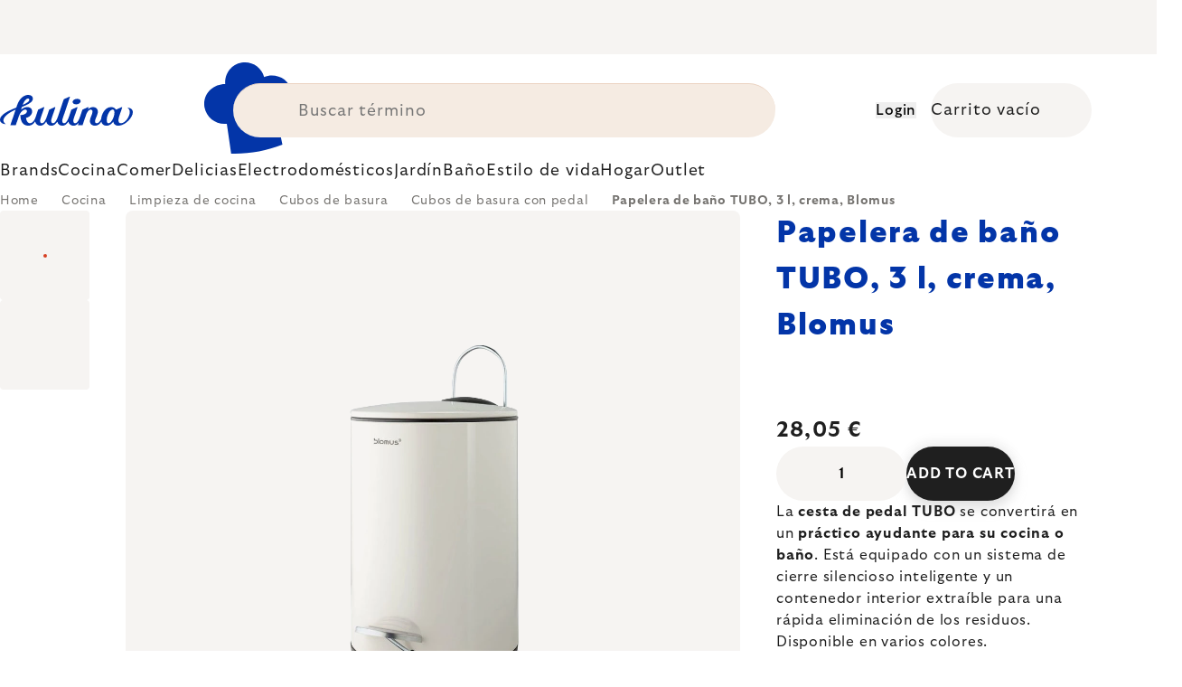

--- FILE ---
content_type: text/html; charset=utf-8
request_url: https://www.kulina.es/cesta-de-pedales-tubo-cremoso-3-yo-blomus/
body_size: 42090
content:
<!doctype html><html lang="en" dir="ltr" class="header-background-light external-fonts-loaded"><head><meta charset="utf-8" /><meta name="viewport" content="width=device-width,initial-scale=1" /><title>Papelera de baño TUBO, 3 l, crema, Blomus 🔵 28,05 €</title><link rel="preconnect" href="https://cdn.myshoptet.com" /><link rel="dns-prefetch" href="https://cdn.myshoptet.com" /><link rel="preload" href="https://cdn.myshoptet.com/prj/dist/master/cms/libs/jquery/jquery-1.11.3.min.js" as="script" /><script>
dataLayer = [];
dataLayer.push({'shoptet' : {
    "pageId": 17392,
    "pageType": "productDetail",
    "currency": "EUR",
    "currencyInfo": {
        "decimalSeparator": ",",
        "exchangeRate": 1,
        "priceDecimalPlaces": 2,
        "symbol": "\u20ac",
        "symbolLeft": 0,
        "thousandSeparator": " "
    },
    "language": "en",
    "projectId": 526783,
    "product": {
        "id": 307243,
        "guid": "20fa5b58-e630-4ccf-8834-24e86f4212f6",
        "hasVariants": false,
        "codes": [
            {
                "code": "BM68889",
                "quantity": "5",
                "stocks": [
                    {
                        "id": 1,
                        "quantity": "5"
                    }
                ]
            }
        ],
        "code": "BM68889",
        "name": "Papelera de ba\u00f1o TUBO, 3 l, crema, Blomus",
        "appendix": "",
        "weight": 0.93000000000000005,
        "manufacturer": "Blomus",
        "manufacturerGuid": "1EF5334AD47667EE9D75DA0BA3DED3EE",
        "currentCategory": "Cocina | Limpieza de cocina | Cubos de basura y compostadores | Cubos de basura con pedal",
        "currentCategoryGuid": "5acbc157-67a4-4e1a-9f68-9688b73b30cb",
        "defaultCategory": "Cocina | Limpieza de cocina | Cubos de basura y compostadores | Cubos de basura con pedal",
        "defaultCategoryGuid": "5acbc157-67a4-4e1a-9f68-9688b73b30cb",
        "currency": "EUR",
        "priceWithVat": 28.050000000000001
    },
    "stocks": [
        {
            "id": 1,
            "title": "Hlavn\u00ed sklad",
            "isDeliveryPoint": 1,
            "visibleOnEshop": 1
        },
        {
            "id": "ext",
            "title": "Stock",
            "isDeliveryPoint": 0,
            "visibleOnEshop": 1
        }
    ],
    "cartInfo": {
        "id": null,
        "freeShipping": false,
        "freeShippingFrom": 0,
        "leftToFreeGift": {
            "formattedPrice": "0 \u20ac",
            "priceLeft": 0
        },
        "freeGift": false,
        "leftToFreeShipping": {
            "priceLeft": 0,
            "dependOnRegion": 0,
            "formattedPrice": "0 \u20ac"
        },
        "discountCoupon": [],
        "getNoBillingShippingPrice": {
            "withoutVat": 0,
            "vat": 0,
            "withVat": 0
        },
        "cartItems": [],
        "taxMode": "ORDINARY"
    },
    "cart": [],
    "customer": {
        "priceRatio": 1,
        "priceListId": 1,
        "groupId": null,
        "registered": false,
        "mainAccount": false
    }
}});
</script>
<meta property="og:type" content="website"><meta property="og:site_name" content="kulina.es"><meta property="og:url" content="https://www.kulina.es/cesta-de-pedales-tubo-cremoso-3-yo-blomus/"><meta property="og:title" content="Papelera de baño TUBO, 3 l, crema, Blomus 🔵 28,05 €"><meta name="author" content="Kulina.es"><meta name="web_author" content="Shoptet.cz"><meta name="dcterms.rightsHolder" content="www.kulina.es"><meta name="robots" content="index,follow"><meta property="og:image" content="https://cdn.myshoptet.com/usr/www.kulina.es/user/shop/big/307243_papelera-de-ba--o-tubo--3-l--crema--blomus.jpg?6914e7b8"><meta property="og:description" content="Buscas calidad? ▶ Papelera de baño TUBO, 3 l, crema, Blomus ▪️ Seleccionado por expertos ▪️ Envío inmediato ▪️ 100 días para devoluciones gratuitas ▪️ Reseñas de clientes ▶ ¡Haz tu pedido hoy mismo en Kulina.es!"><meta name="description" content="Buscas calidad? ▶ Papelera de baño TUBO, 3 l, crema, Blomus ▪️ Seleccionado por expertos ▪️ Envío inmediato ▪️ 100 días para devoluciones gratuitas ▪️ Reseñas de clientes ▶ ¡Haz tu pedido hoy mismo en Kulina.es!"><meta property="product:price:amount" content="28.05"><meta property="product:price:currency" content="EUR"><style>:root {--color-primary: #383533;--color-primary-h: 24;--color-primary-s: 5%;--color-primary-l: 21%;--color-primary-hover: #000000;--color-primary-hover-h: 0;--color-primary-hover-s: 0%;--color-primary-hover-l: 0%;--color-secondary: #c73d1b;--color-secondary-h: 12;--color-secondary-s: 76%;--color-secondary-l: 44%;--color-secondary-hover: #e24019;--color-secondary-hover-h: 12;--color-secondary-hover-s: 80%;--color-secondary-hover-l: 49%;--color-tertiary: #383533;--color-tertiary-h: 24;--color-tertiary-s: 5%;--color-tertiary-l: 21%;--color-tertiary-hover: #383533;--color-tertiary-hover-h: 24;--color-tertiary-hover-s: 5%;--color-tertiary-hover-l: 21%;--color-header-background: #ffffff;--template-font: "sans-serif";--template-headings-font: "sans-serif";--header-background-url: none;--cookies-notice-background: #1A1937;--cookies-notice-color: #F8FAFB;--cookies-notice-button-hover: #f5f5f5;--cookies-notice-link-hover: #27263f;--templates-update-management-preview-mode-content: "Template update preview is active for your browser."}</style>
    <script>var shoptet = shoptet || {};</script>
    <script src="https://cdn.myshoptet.com/prj/dist/master/shop/dist/main-3g-header.js.05f199e7fd2450312de2.js"></script>
<!-- User include --><!-- api 426(80) html code header -->
<style> :root { --dklab-lastvisited-background-color: #FFFFFF; } </style>
<!-- api 428(82) html code header -->
<style>
        :root {
            --dklab-favourites-flag-color: #C73D1B;
            --dklab-favourites-flag-text-color: #FFFFFF;
            --dklab-favourites-add-text-color: #000000;            
            --dklab-favourites-remove-text-color: #C73D1B;            
            --dklab-favourites-add-text-detail-color: #000000;            
            --dklab-favourites-remove-text-detail-color: #C73D1B;            
            --dklab-favourites-header-icon-color: #000000;            
            --dklab-favourites-counter-color: #000000;            
        } </style>
<!-- api 498(150) html code header -->
<script async src="https://scripts.luigisbox.tech/LBX-354202.js"></script><meta name="luigisbox-tracker-id" content="297830-354202,en"/><script type="text/javascript">const isPlpEnabled = sessionStorage.getItem('lbPlpEnabled') === 'true';if (isPlpEnabled) {const style = document.createElement("style");style.type = "text/css";style.id = "lb-plp-style";style.textContent = `body.type-category #content-wrapper,body.type-search #content-wrapper,body.type-category #content,body.type-search #content,body.type-category #content-in,body.type-search #content-in,body.type-category #main-in,body.type-search #main-in {min-height: 100vh;}body.type-category #content-wrapper > *,body.type-search #content-wrapper > *,body.type-category #content > *,body.type-search #content > *,body.type-category #content-in > *,body.type-search #content-in > *,body.type-category #main-in > *,body.type-search #main-in > * {display: none;}`;document.head.appendChild(style);}</script>
<!-- api 1012(643) html code header -->
<style data-purpose="gopay-hiding-apple-pay">
	div[data-guid="72a1c26c-0eaf-11ee-8114-ae0966dd538a"] {
		display: none
	}
</style>
<!-- api 608(256) html code header -->
<link rel="stylesheet" href="https://cdn.myshoptet.com/usr/api2.dklab.cz/user/documents/_doplnky/bannery/526783/3183/526783_3183.css" type="text/css" /><style>
        :root {
            --dklab-bannery-b-hp-padding: 15px;
            --dklab-bannery-b-hp-box-padding: 0px;
            --dklab-bannery-b-hp-big-screen: 33.333%;
            --dklab-bannery-b-hp-medium-screen: 33.333%;
            --dklab-bannery-b-hp-small-screen: 33.333%;
            --dklab-bannery-b-hp-tablet-screen: 33.333%;
            --dklab-bannery-b-hp-mobile-screen: 100%;

            --dklab-bannery-i-hp-icon-color: #000000;
            --dklab-bannery-i-hp-color: #000000;
            --dklab-bannery-i-hp-background: #FFFFFF;            
            
            --dklab-bannery-i-d-icon-color: #000000;
            --dklab-bannery-i-d-color: #000000;
            --dklab-bannery-i-d-background: #FFFFFF;


            --dklab-bannery-i-hp-w-big-screen: 4;
            --dklab-bannery-i-hp-w-medium-screen: 4;
            --dklab-bannery-i-hp-w-small-screen: 4;
            --dklab-bannery-i-hp-w-tablet-screen: 4;
            --dklab-bannery-i-hp-w-mobile-screen: 2;
            
            --dklab-bannery-i-d-w-big-screen: 4;
            --dklab-bannery-i-d-w-medium-screen: 4;
            --dklab-bannery-i-d-w-small-screen: 4;
            --dklab-bannery-i-d-w-tablet-screen: 4;
            --dklab-bannery-i-d-w-mobile-screen: 2;

        }</style>
<!-- api 1004(637) html code header -->
<script>
                /* Ellity */      
                /* Compatibility */
                     
      window.mehub = window.mehub || {};
      window.mehub.bonus = {
        businessId: 'd46fcb0a-feae-4fd3-8e64-5adceb1c4785',
        addonId: '8a235400-96a2-4fe3-9aa4-411216de2abe'
      }
    
                /* Latest */
                           
      window.ellity = window.ellity || {};
      window.ellity.bonus = {
        businessId: 'd46fcb0a-feae-4fd3-8e64-5adceb1c4785',
        addonId: '8a235400-96a2-4fe3-9aa4-411216de2abe'
      }
    
                /* Extensions */
                
        window.ellity.gifts = {
          giftCodes: ["GIFT0003","GIFT1076","GIFT1077","GIFT0011","GIFT1078","GIFT0001"],
          mode: "surprise",
          giftModes: {"GIFT0003":"surprise","GIFT1076":"surprise","GIFT1077":"surprise","GIFT0011":"surprise","GIFT1078":"surprise","GIFT0001":"surprise"},
          enabled: true,
        }

        window.document.documentElement.classList.add('ellity-gifts-enabled')
      
                </script>
<!-- api html code header -->
<script async src="https://scripts.luigisbox.tech/LBX-354202.js"></script>

<link rel="stylesheet" href="https://cdn.myshoptet.com/usr/361817.myshoptet.com/user/documents/dklab-fl/css/style_dklab_font-primary.min.css?v=1769383661" /><link rel="preconnect" href="https://fonts.googleapis.com">
<link rel="preconnect" href="https://fonts.gstatic.com" crossorigin>

<link rel="dns-prefetch" href="//live.luigisbox.tech">

<script>
//mark nemazat
window.globalCarriersDayShift = "0";
window.uploadedMark = "1769383661";
window.idEshop = "29";
window.brandsGuid = "a5a5d32c-0fe9-49cf-8015-f50f616f8ecf";
window.bannersHp = {"n":3,"c":"is-template2"};
window.bannersPlp = [];
</script>

<script src="https://cdn.myshoptet.com/usr/361817.myshoptet.com/user/documents/dklab-fl/js/script_dklab_moves.min.js?v=1769383661" ></script>

<link rel="stylesheet" href="https://cdn.myshoptet.com/usr/361817.myshoptet.com/user/documents/dklab-fl/css/style_dklab.min.css?v=1769383661" />
<link rel="stylesheet" href="https://cdn.myshoptet.com/usr/www.kulina.cz/user/documents/cookies/cookieconsent.css?v=1769383661" />
<script src="https://cdn.myshoptet.com/usr/www.kulina.cz/user/documents/dklab/project/datalayers/static/static-29.js?v=1769383661"></script>
<script src="https://cdn.myshoptet.com/usr/www.kulina.cz/user/documents/dklab/project/datalayers/lang/lang-29.js?v=1769383661"></script>
<script src="https://cdn.myshoptet.com/usr/361817.myshoptet.com/user/documents/dklab-fl/_templates/js/templates-luigis-box.js?v=1769383661"></script>
<script src="https://cdn.myshoptet.com/usr/www.kulina.cz/user/documents/dklab/project/banners/29.js?v=1769383661"></script>
<script src="https://cdn.myshoptet.com/usr/www.kulina.cz/user/documents/dklab/project/banners/categoriesPair/29.js?v=1769383661"></script>

<script src="https://cdn.luigisbox.tech/autocomplete.js" async="async" ></script>
<script src="https://cdn.luigisbox.tech/search.js" async="async" ></script>
<script src="https://cdn.luigisbox.tech/recco.js" async="async" ></script>

<style>
/* Fix pro zobrazení banneru v kategorii na celou šířku */
#content .dklabBanplusKategorie {grid-column: 1 / -1;}
</style>

<!-- Recenze DL -->
<script src="https://cdn.myshoptet.com/usr/www.kulina.cz/user/documents/dklab/project/reviews/29.js?v=1769383661"></script>

<script src="https://unpkg.com/masonry-layout@4/dist/masonry.pkgd.min.js"></script>

<script type="text/javascript">
var date = new Date(); 
date.setMilliseconds(0); date.setSeconds(0); date.setMinutes(Math.round(date.getMinutes() / 5) * 5);
var jsProductsCountFile = 'https://cdn.myshoptet.com/usr/www.kulina.cz/user/documents/dklab/project/products_count/29.js?v=' + date.getTime();
var productsCountScriptEl = document.createElement("script");
(function (attrs) { Object.keys(attrs).forEach(function (key) { productsCountScriptEl.setAttribute(key, attrs[key]); }); })
({"src":jsProductsCountFile, "type":"text/javascript", "async":true, "charset":"utf-8"});
document.getElementsByTagName("head")[0].appendChild(productsCountScriptEl);  
</script>


<script src="https://cdn-widgetsrepository.yotpo.com/v1/loader/9SfihYr2aZWFMn4XpnTtue2558Trc1qaZHAExM2E" async></script>

<style>
  /*body.ordering-process form#select-country-payment #deliveryCountryId {display: none;}*/
</style>
<!-- service 608(256) html code header -->
<link rel="stylesheet" href="https://cdn.myshoptet.com/usr/api.dklab.cz/user/documents/fontawesome/css/all.css?v=1.02" type="text/css" />
<!-- service 619(267) html code header -->
<link href="https://cdn.myshoptet.com/usr/fvstudio.myshoptet.com/user/documents/addons/cartupsell.min.css?24.11.1" rel="stylesheet">
<!-- service 1004(637) html code header -->
<script src="https://mehub-framework.web.app/main.bundle.js?v=1"></script>
<!-- service 428(82) html code header -->
<style>
@font-face {
    font-family: 'oblibene';
    src:  url('https://cdn.myshoptet.com/usr/api2.dklab.cz/user/documents/_doplnky/oblibene/font/oblibene.eot?v1');
    src:  url('https://cdn.myshoptet.com/usr/api2.dklab.cz/user/documents/_doplnky/oblibene/font/oblibene.eot?v1#iefix') format('embedded-opentype'),
    url('https://cdn.myshoptet.com/usr/api2.dklab.cz/user/documents/_doplnky/oblibene/font/oblibene.ttf?v1') format('truetype'),
    url('https://cdn.myshoptet.com/usr/api2.dklab.cz/user/documents/_doplnky/oblibene/font/oblibene.woff?v1') format('woff'),
    url('https://cdn.myshoptet.com/usr/api2.dklab.cz/user/documents/_doplnky/oblibene/font/oblibene.svg?v1') format('svg');
    font-weight: normal;
    font-style: normal;
}
</style>
<script>
var dklabFavIndividual;
</script>
<!-- project html code header -->
<meta name="facebook-domain-verification" content="guj1ksliv7oe9p0zowzlj4isoqudl3" />
<!-- /User include --><link rel="shortcut icon" href="/favicon.ico" type="image/x-icon" /><link rel="canonical" href="https://www.kulina.es/cesta-de-pedales-tubo-cremoso-3-yo-blomus/" /><script>!function(){var t={9196:function(){!function(){var t=/\[object (Boolean|Number|String|Function|Array|Date|RegExp)\]/;function r(r){return null==r?String(r):(r=t.exec(Object.prototype.toString.call(Object(r))))?r[1].toLowerCase():"object"}function n(t,r){return Object.prototype.hasOwnProperty.call(Object(t),r)}function e(t){if(!t||"object"!=r(t)||t.nodeType||t==t.window)return!1;try{if(t.constructor&&!n(t,"constructor")&&!n(t.constructor.prototype,"isPrototypeOf"))return!1}catch(t){return!1}for(var e in t);return void 0===e||n(t,e)}function o(t,r,n){this.b=t,this.f=r||function(){},this.d=!1,this.a={},this.c=[],this.e=function(t){return{set:function(r,n){u(c(r,n),t.a)},get:function(r){return t.get(r)}}}(this),i(this,t,!n);var e=t.push,o=this;t.push=function(){var r=[].slice.call(arguments,0),n=e.apply(t,r);return i(o,r),n}}function i(t,n,o){for(t.c.push.apply(t.c,n);!1===t.d&&0<t.c.length;){if("array"==r(n=t.c.shift()))t:{var i=n,a=t.a;if("string"==r(i[0])){for(var f=i[0].split("."),s=f.pop(),p=(i=i.slice(1),0);p<f.length;p++){if(void 0===a[f[p]])break t;a=a[f[p]]}try{a[s].apply(a,i)}catch(t){}}}else if("function"==typeof n)try{n.call(t.e)}catch(t){}else{if(!e(n))continue;for(var l in n)u(c(l,n[l]),t.a)}o||(t.d=!0,t.f(t.a,n),t.d=!1)}}function c(t,r){for(var n={},e=n,o=t.split("."),i=0;i<o.length-1;i++)e=e[o[i]]={};return e[o[o.length-1]]=r,n}function u(t,o){for(var i in t)if(n(t,i)){var c=t[i];"array"==r(c)?("array"==r(o[i])||(o[i]=[]),u(c,o[i])):e(c)?(e(o[i])||(o[i]={}),u(c,o[i])):o[i]=c}}window.DataLayerHelper=o,o.prototype.get=function(t){var r=this.a;t=t.split(".");for(var n=0;n<t.length;n++){if(void 0===r[t[n]])return;r=r[t[n]]}return r},o.prototype.flatten=function(){this.b.splice(0,this.b.length),this.b[0]={},u(this.a,this.b[0])}}()}},r={};function n(e){var o=r[e];if(void 0!==o)return o.exports;var i=r[e]={exports:{}};return t[e](i,i.exports,n),i.exports}n.n=function(t){var r=t&&t.__esModule?function(){return t.default}:function(){return t};return n.d(r,{a:r}),r},n.d=function(t,r){for(var e in r)n.o(r,e)&&!n.o(t,e)&&Object.defineProperty(t,e,{enumerable:!0,get:r[e]})},n.o=function(t,r){return Object.prototype.hasOwnProperty.call(t,r)},function(){"use strict";n(9196)}()}();</script>    <!-- Global site tag (gtag.js) - Google Analytics -->
    <script async src="https://www.googletagmanager.com/gtag/js?id=G-JEW21BQEVB"></script>
    <script>
        
        window.dataLayer = window.dataLayer || [];
        function gtag(){dataLayer.push(arguments);}
        

        
        gtag('js', new Date());

                gtag('config', 'UA-10619072-14', { 'groups': "UA" });
        
                gtag('config', 'G-JEW21BQEVB', {"groups":"GA4","send_page_view":false,"content_group":"productDetail","currency":"EUR","page_language":"en"});
        
                gtag('config', 'AW-11024430830', {"allow_enhanced_conversions":true});
        
        
        
        
        
                    gtag('event', 'page_view', {"send_to":"GA4","page_language":"en","content_group":"productDetail","currency":"EUR"});
        
                gtag('set', 'currency', 'EUR');

        gtag('event', 'view_item', {
            "send_to": "UA",
            "items": [
                {
                    "id": "BM68889",
                    "name": "Papelera de ba\u00f1o TUBO, 3 l, crema, Blomus",
                    "category": "Cocina \/ Limpieza de cocina \/ Cubos de basura y compostadores \/ Cubos de basura con pedal",
                                        "brand": "Blomus",
                                                            "price": 23.18
                }
            ]
        });
        
        
        
        
        
                    gtag('event', 'view_item', {"send_to":"GA4","page_language":"en","content_group":"productDetail","value":23.18,"currency":"EUR","items":[{"item_id":"BM68889","item_name":"Papelera de ba\u00f1o TUBO, 3 l, crema, Blomus","item_brand":"Blomus","item_category":"Cocina","item_category2":"Limpieza de cocina","item_category3":"Cubos de basura y compostadores","item_category4":"Cubos de basura con pedal","price":23.18,"quantity":1,"index":0}]});
        
        
        
        
        
        
        
        document.addEventListener('DOMContentLoaded', function() {
            if (typeof shoptet.tracking !== 'undefined') {
                for (var id in shoptet.tracking.bannersList) {
                    gtag('event', 'view_promotion', {
                        "send_to": "UA",
                        "promotions": [
                            {
                                "id": shoptet.tracking.bannersList[id].id,
                                "name": shoptet.tracking.bannersList[id].name,
                                "position": shoptet.tracking.bannersList[id].position
                            }
                        ]
                    });
                }
            }

            shoptet.consent.onAccept(function(agreements) {
                if (agreements.length !== 0) {
                    console.debug('gtag consent accept');
                    var gtagConsentPayload =  {
                        'ad_storage': agreements.includes(shoptet.config.cookiesConsentOptPersonalisation)
                            ? 'granted' : 'denied',
                        'analytics_storage': agreements.includes(shoptet.config.cookiesConsentOptAnalytics)
                            ? 'granted' : 'denied',
                                                                                                'ad_user_data': agreements.includes(shoptet.config.cookiesConsentOptPersonalisation)
                            ? 'granted' : 'denied',
                        'ad_personalization': agreements.includes(shoptet.config.cookiesConsentOptPersonalisation)
                            ? 'granted' : 'denied',
                        };
                    console.debug('update consent data', gtagConsentPayload);
                    gtag('consent', 'update', gtagConsentPayload);
                    dataLayer.push(
                        { 'event': 'update_consent' }
                    );
                }
            });
        });
    </script>
</head><body class="desktop id-17392 in-cubos-de-basura-con-pedal template-11 type-product type-detail one-column-body columns-4 blank-mode blank-mode-css ums_forms_redesign--off ums_a11y_category_page--on ums_discussion_rating_forms--off ums_flags_display_unification--on ums_a11y_login--on mobile-header-version-0">
        <div id="fb-root"></div>
        <script>
            window.fbAsyncInit = function() {
                FB.init({
                    autoLogAppEvents : true,
                    xfbml            : true,
                    version          : 'v24.0'
                });
            };
        </script>
        <script async defer crossorigin="anonymous" src="https://connect.facebook.net/en_US/sdk.js#xfbml=1&version=v24.0"></script><a href="#content" class="skip-link sr-only">Skip to content</a><div class="overall-wrapper"><div class="site-msg information"><div class="container"><div class="text"><div class="c-top-banner top-banner-template" data-skelet=""></div></div><div class="close js-close-information-msg"></div></div></div><div class="user-action"><div class="container">
    <div class="user-action-in">
                    <div id="login" class="user-action-login popup-widget login-widget" role="dialog" aria-labelledby="loginHeading">
        <div class="popup-widget-inner">
                            <h2 id="loginHeading">Login to your account</h2><div id="customerLogin"><form action="/action/Customer/Login/" method="post" id="formLoginIncluded" class="csrf-enabled formLogin" data-testid="formLogin"><input type="hidden" name="referer" value="" /><div class="form-group"><div class="input-wrapper email js-validated-element-wrapper no-label"><input type="email" name="email" class="form-control" autofocus placeholder="E-mail Address (eg. John@myemail.com)" data-testid="inputEmail" autocomplete="email" required /></div></div><div class="form-group"><div class="input-wrapper password js-validated-element-wrapper no-label"><input type="password" name="password" class="form-control" placeholder="Password" data-testid="inputPassword" autocomplete="current-password" required /><span class="no-display">You cannot fill out this field</span><input type="text" name="surname" value="" class="no-display" /></div></div><div class="form-group"><div class="login-wrapper"><button type="submit" class="btn btn-secondary btn-text btn-login" data-testid="buttonSubmit">Login</button><div class="password-helper"><a href="/registration/" data-testid="signup" rel="nofollow">New registration</a><a href="/client-center/forgotten-password/" rel="nofollow">Forgotten password</a></div></div></div><div class="social-login-buttons"><div class="social-login-buttons-divider"><span>or</span></div><div class="form-group"><a href="/action/Social/login/?provider=Facebook" class="login-btn facebook" rel="nofollow"><span class="login-facebook-icon"></span><strong>Login with Facebook</strong></a></div><div class="form-group"><a href="/action/Social/login/?provider=Google" class="login-btn google" rel="nofollow"><span class="login-google-icon"></span><strong>Login with Google</strong></a></div></div></form>
</div>                    </div>
    </div>

                            <div id="cart-widget" class="user-action-cart popup-widget cart-widget loader-wrapper" data-testid="popupCartWidget" role="dialog" aria-hidden="true">
    <div class="popup-widget-inner cart-widget-inner place-cart-here">
        <div class="loader-overlay">
            <div class="loader"></div>
        </div>
    </div>

    <div class="cart-widget-button">
        <a href="/cart/" class="btn btn-conversion" id="continue-order-button" rel="nofollow" data-testid="buttonNextStep">Proceed to cart</a>
    </div>
</div>
            </div>
</div>
</div><div class="top-navigation-bar" data-testid="topNavigationBar">

    <div class="container">

        <div class="top-navigation-contacts">
            <strong>Customer support:</strong><a href="tel:+34910035439" class="project-phone" aria-label="Call +34910035439" data-testid="contactboxPhone"><span>+34 910 035 439</span></a><a href="mailto:info@kulina.es" class="project-email" data-testid="contactboxEmail"><span>info@kulina.es</span></a>        </div>

                            <div class="top-navigation-menu">
                <div class="top-navigation-menu-trigger"></div>
                <ul class="top-navigation-bar-menu">
                                            <li class="top-navigation-menu-item-29">
                            <a href="/contactos/">Contacto</a>
                        </li>
                                    </ul>
                <ul class="top-navigation-bar-menu-helper"></ul>
            </div>
        
        <div class="top-navigation-tools">
            <div class="responsive-tools">
                <a href="#" class="toggle-window" data-target="search" aria-label="Search" data-testid="linkSearchIcon"></a>
                                                            <a href="#" class="toggle-window" data-target="login"></a>
                                                    <a href="#" class="toggle-window" data-target="navigation" aria-label="Menu" data-testid="hamburgerMenu"></a>
            </div>
                        <button class="top-nav-button top-nav-button-login toggle-window" type="button" data-target="login" aria-haspopup="dialog" aria-controls="login" aria-expanded="false" data-testid="signin"><span>Login</span></button>        </div>

    </div>

</div>
<header id="header"><div class="container navigation-wrapper">
    <div class="header-top">
        <div class="site-name-wrapper">
            <div class="site-name"><a href="/" data-testid="linkWebsiteLogo"><img src="https://cdn.myshoptet.com/usr/www.kulina.es/user/logos/logo-blue.svg" alt="Kulina.es" fetchpriority="low" /></a></div>        </div>
        <div class="search" itemscope itemtype="https://schema.org/WebSite">
            <meta itemprop="headline" content="Cubos de basura con pedal"/><meta itemprop="url" content="https://www.kulina.es"/><meta itemprop="text" content="Buscas calidad? ▶ Papelera de baño TUBO, 3 l, crema, Blomus ▪️ Seleccionado por expertos ▪️ Envío inmediato ▪️ 100 días para devoluciones gratuitas ▪️ Reseñas de clientes ▶ ¡Haz tu pedido hoy mismo en Kulina.es!"/>            <form action="/action/ProductSearch/prepareString/" method="post"
    id="formSearchForm" class="search-form compact-form js-search-main"
    itemprop="potentialAction" itemscope itemtype="https://schema.org/SearchAction" data-testid="searchForm">
    <fieldset>
        <meta itemprop="target"
            content="https://www.kulina.es/search/?string={string}"/>
        <input type="hidden" name="language" value="en"/>
        
            
<input
    type="search"
    name="string"
        class="query-input form-control search-input js-search-input"
    placeholder="Search term"
    autocomplete="off"
    required
    itemprop="query-input"
    aria-label="Search"
    data-testid="searchInput"
>
            <button type="submit" class="btn btn-default" data-testid="searchBtn">Search</button>
        
    </fieldset>
</form>
        </div>
        <div class="navigation-buttons">
                
    <a href="/cart/" class="btn btn-icon toggle-window cart-count" data-target="cart" data-hover="true" data-redirect="true" data-testid="headerCart" rel="nofollow" aria-haspopup="dialog" aria-expanded="false" aria-controls="cart-widget">
        
                <span class="sr-only">Shopping cart</span>
        
            <span class="cart-price visible-lg-inline-block" data-testid="headerCartPrice">
                                    Empty cart                            </span>
        
    
            </a>
        </div>
    </div>
    <nav id="navigation" aria-label="Main menu" data-collapsible="true"><div class="navigation-in menu"><ul class="menu-level-1" role="menubar" data-testid="headerMenuItems"><li class="menu-item-10663 ext" role="none"><a href="/inspiracion/" data-testid="headerMenuItem" role="menuitem" aria-haspopup="true" aria-expanded="false"><b>Inspiración</b><span class="submenu-arrow"></span></a><ul class="menu-level-2" aria-label="Inspiración" tabindex="-1" role="menu"><li class="menu-item-11233 has-third-level" role="none"><a href="/campaign/" class="menu-image" data-testid="headerMenuItem" tabindex="-1" aria-hidden="true"><img src="data:image/svg+xml,%3Csvg%20width%3D%22140%22%20height%3D%22100%22%20xmlns%3D%22http%3A%2F%2Fwww.w3.org%2F2000%2Fsvg%22%3E%3C%2Fsvg%3E" alt="" aria-hidden="true" width="140" height="100"  data-src="https://cdn.myshoptet.com/prj/dist/master/cms/templates/frontend_templates/00/img/folder.svg" fetchpriority="low" /></a><div><a href="/campaign/" data-testid="headerMenuItem" role="menuitem"><span>Tema del mes</span></a>
                                                    <ul class="menu-level-3" role="menu">
                                                                    <li class="menu-item-17932" role="none">
                                        <a href="/mill-mortar-collections/" data-testid="headerMenuItem" role="menuitem">
                                            Mill &amp; Mortar Collections</a>,                                    </li>
                                                                    <li class="menu-item-13378" role="none">
                                        <a href="/pf-sale/" data-testid="headerMenuItem" role="menuitem">
                                            Rebajas de Año Nuevo</a>,                                    </li>
                                                                    <li class="menu-item-17827" role="none">
                                        <a href="/circulon-scratchdefense/" data-testid="headerMenuItem" role="menuitem">
                                            Circulon ScratchDefense</a>,                                    </li>
                                                                    <li class="menu-item-17758" role="none">
                                        <a href="/scandi-design/" data-testid="headerMenuItem" role="menuitem">
                                            Scandi design</a>,                                    </li>
                                                                    <li class="menu-item-16414" role="none">
                                        <a href="/grill-party/" data-testid="headerMenuItem" role="menuitem">
                                            Grill party</a>,                                    </li>
                                                                    <li class="menu-item-14172" role="none">
                                        <a href="/kulina-fest/" data-testid="headerMenuItem" role="menuitem">
                                            Kulina Fest</a>,                                    </li>
                                                                    <li class="menu-item-14175" role="none">
                                        <a href="/electrofest/" data-testid="headerMenuItem" role="menuitem">
                                            Electrofest</a>,                                    </li>
                                                                    <li class="menu-item-14883" role="none">
                                        <a href="/mij-collections/" data-testid="headerMenuItem" role="menuitem">
                                            MIJ Collections</a>,                                    </li>
                                                                    <li class="menu-item-14088" role="none">
                                        <a href="/pinkmania/" data-testid="headerMenuItem" role="menuitem">
                                            Pinkmania</a>,                                    </li>
                                                                    <li class="menu-item-15296" role="none">
                                        <a href="/db-steel/" data-testid="headerMenuItem" role="menuitem">
                                            Sartenes de acero de Buyer</a>,                                    </li>
                                                                    <li class="menu-item-15007" role="none">
                                        <a href="/hero-month/" data-testid="headerMenuItem" role="menuitem">
                                            Ofertas del mes</a>                                    </li>
                                                            </ul>
                        </div></li><li class="menu-item-11242" role="none"><a href="/shopping-guide-2/" class="menu-image" data-testid="headerMenuItem" tabindex="-1" aria-hidden="true"><img src="data:image/svg+xml,%3Csvg%20width%3D%22140%22%20height%3D%22100%22%20xmlns%3D%22http%3A%2F%2Fwww.w3.org%2F2000%2Fsvg%22%3E%3C%2Fsvg%3E" alt="" aria-hidden="true" width="140" height="100"  data-src="https://cdn.myshoptet.com/prj/dist/master/cms/templates/frontend_templates/00/img/folder.svg" fetchpriority="low" /></a><div><a href="/shopping-guide-2/" data-testid="headerMenuItem" role="menuitem"><span>Guía de compras</span></a>
                        </div></li><li class="menu-item-10660" role="none"><a href="/black-friday/" class="menu-image" data-testid="headerMenuItem" tabindex="-1" aria-hidden="true"><img src="data:image/svg+xml,%3Csvg%20width%3D%22140%22%20height%3D%22100%22%20xmlns%3D%22http%3A%2F%2Fwww.w3.org%2F2000%2Fsvg%22%3E%3C%2Fsvg%3E" alt="" aria-hidden="true" width="140" height="100"  data-src="https://cdn.myshoptet.com/prj/dist/master/cms/templates/frontend_templates/00/img/folder.svg" fetchpriority="low" /></a><div><a href="/black-friday/" data-testid="headerMenuItem" role="menuitem"><span>Black Friday</span></a>
                        </div></li><li class="menu-item-13312" role="none"><a href="/advent/" class="menu-image" data-testid="headerMenuItem" tabindex="-1" aria-hidden="true"><img src="data:image/svg+xml,%3Csvg%20width%3D%22140%22%20height%3D%22100%22%20xmlns%3D%22http%3A%2F%2Fwww.w3.org%2F2000%2Fsvg%22%3E%3C%2Fsvg%3E" alt="" aria-hidden="true" width="140" height="100"  data-src="https://cdn.myshoptet.com/prj/dist/master/cms/templates/frontend_templates/00/img/folder.svg" fetchpriority="low" /></a><div><a href="/advent/" data-testid="headerMenuItem" role="menuitem"><span>Navidad</span></a>
                        </div></li><li class="menu-item-11248 has-third-level" role="none"><a href="/our-tips/" class="menu-image" data-testid="headerMenuItem" tabindex="-1" aria-hidden="true"><img src="data:image/svg+xml,%3Csvg%20width%3D%22140%22%20height%3D%22100%22%20xmlns%3D%22http%3A%2F%2Fwww.w3.org%2F2000%2Fsvg%22%3E%3C%2Fsvg%3E" alt="" aria-hidden="true" width="140" height="100"  data-src="https://cdn.myshoptet.com/prj/dist/master/cms/templates/frontend_templates/00/img/folder.svg" fetchpriority="low" /></a><div><a href="/our-tips/" data-testid="headerMenuItem" role="menuitem"><span>Nuestros consejos</span></a>
                                                    <ul class="menu-level-3" role="menu">
                                                                    <li class="menu-item-18007" role="none">
                                        <a href="/wmf-pans/" data-testid="headerMenuItem" role="menuitem">
                                            WMF Pans</a>,                                    </li>
                                                                    <li class="menu-item-11611" role="none">
                                        <a href="/week-mind/" data-testid="headerMenuItem" role="menuitem">
                                            Semana para la mente</a>,                                    </li>
                                                                    <li class="menu-item-11614" role="none">
                                        <a href="/severin-grills/" data-testid="headerMenuItem" role="menuitem">
                                            Asar a la parrilla con Severin</a>,                                    </li>
                                                                    <li class="menu-item-11569" role="none">
                                        <a href="/tefal-ingenio/" data-testid="headerMenuItem" role="menuitem">
                                            Tefal Ingenio - Platos apilables inteligentes</a>,                                    </li>
                                                                    <li class="menu-item-11641" role="none">
                                        <a href="/brabantia-tips/" data-testid="headerMenuItem" role="menuitem">
                                            Inspiraciones de Brabantia</a>,                                    </li>
                                                                    <li class="menu-item-11236" role="none">
                                        <a href="/bestsellers/" data-testid="headerMenuItem" role="menuitem">
                                            Superventas</a>,                                    </li>
                                                                    <li class="menu-item-11239" role="none">
                                        <a href="/gift-guide/" data-testid="headerMenuItem" role="menuitem">
                                            Guía de compras</a>,                                    </li>
                                                                    <li class="menu-item-13315" role="none">
                                        <a href="/advent-deco/" data-testid="headerMenuItem" role="menuitem">
                                            Ambiente navideño</a>,                                    </li>
                                                                    <li class="menu-item-15997" role="none">
                                        <a href="/xmas-checklist/" data-testid="headerMenuItem" role="menuitem">
                                            Lista de verificación navideña</a>,                                    </li>
                                                                    <li class="menu-item-10870" role="none">
                                        <a href="/cheques-regalo/" data-testid="headerMenuItem" role="menuitem">
                                            Cheques regalo</a>,                                    </li>
                                                                    <li class="menu-item-13363" role="none">
                                        <a href="/db/" data-testid="headerMenuItem" role="menuitem">
                                            Días de &quot;de Buyer&quot;</a>,                                    </li>
                                                                    <li class="menu-item-13327" role="none">
                                        <a href="/coffee-days/" data-testid="headerMenuItem" role="menuitem">
                                            Días de café</a>                                    </li>
                                                            </ul>
                        </div></li></ul></li>
<li class="menu-item-10642" role="none"><a href="/new-in/" data-testid="headerMenuItem" role="menuitem" aria-expanded="false"><b>Nuevo en</b></a></li>
<li class="menu-item-10645 ext" role="none"><a href="/brands/" data-testid="headerMenuItem" role="menuitem" aria-haspopup="true" aria-expanded="false"><b>Brands</b><span class="submenu-arrow"></span></a><ul class="menu-level-2" aria-label="Brands" tabindex="-1" role="menu"><li class="menu-item-17929" role="none"><a href="/ac-perchs-thehandel/" class="menu-image" data-testid="headerMenuItem" tabindex="-1" aria-hidden="true"><img src="data:image/svg+xml,%3Csvg%20width%3D%22140%22%20height%3D%22100%22%20xmlns%3D%22http%3A%2F%2Fwww.w3.org%2F2000%2Fsvg%22%3E%3C%2Fsvg%3E" alt="" aria-hidden="true" width="140" height="100"  data-src="https://cdn.myshoptet.com/prj/dist/master/cms/templates/frontend_templates/00/img/folder.svg" fetchpriority="low" /></a><div><a href="/ac-perchs-thehandel/" data-testid="headerMenuItem" role="menuitem"><span>A.C. Perch&#039;s Thehandel</span></a>
                        </div></li><li class="menu-item-10741" role="none"><a href="/akai/" class="menu-image" data-testid="headerMenuItem" tabindex="-1" aria-hidden="true"><img src="data:image/svg+xml,%3Csvg%20width%3D%22140%22%20height%3D%22100%22%20xmlns%3D%22http%3A%2F%2Fwww.w3.org%2F2000%2Fsvg%22%3E%3C%2Fsvg%3E" alt="" aria-hidden="true" width="140" height="100"  data-src="https://cdn.myshoptet.com/prj/dist/master/cms/templates/frontend_templates/00/img/folder.svg" fetchpriority="low" /></a><div><a href="/akai/" data-testid="headerMenuItem" role="menuitem"><span>Akai</span></a>
                        </div></li><li class="menu-item-11092" role="none"><a href="/alessi/" class="menu-image" data-testid="headerMenuItem" tabindex="-1" aria-hidden="true"><img src="data:image/svg+xml,%3Csvg%20width%3D%22140%22%20height%3D%22100%22%20xmlns%3D%22http%3A%2F%2Fwww.w3.org%2F2000%2Fsvg%22%3E%3C%2Fsvg%3E" alt="" aria-hidden="true" width="140" height="100"  data-src="https://cdn.myshoptet.com/prj/dist/master/cms/templates/frontend_templates/00/img/folder.svg" fetchpriority="low" /></a><div><a href="/alessi/" data-testid="headerMenuItem" role="menuitem"><span>Alessi</span></a>
                        </div></li><li class="menu-item-18010" role="none"><a href="/armando/" class="menu-image" data-testid="headerMenuItem" tabindex="-1" aria-hidden="true"><img src="data:image/svg+xml,%3Csvg%20width%3D%22140%22%20height%3D%22100%22%20xmlns%3D%22http%3A%2F%2Fwww.w3.org%2F2000%2Fsvg%22%3E%3C%2Fsvg%3E" alt="" aria-hidden="true" width="140" height="100"  data-src="https://cdn.myshoptet.com/prj/dist/master/cms/templates/frontend_templates/00/img/folder.svg" fetchpriority="low" /></a><div><a href="/armando/" data-testid="headerMenuItem" role="menuitem"><span>ARMANDO</span></a>
                        </div></li><li class="menu-item-11032" role="none"><a href="/bamix/" class="menu-image" data-testid="headerMenuItem" tabindex="-1" aria-hidden="true"><img src="data:image/svg+xml,%3Csvg%20width%3D%22140%22%20height%3D%22100%22%20xmlns%3D%22http%3A%2F%2Fwww.w3.org%2F2000%2Fsvg%22%3E%3C%2Fsvg%3E" alt="" aria-hidden="true" width="140" height="100"  data-src="https://cdn.myshoptet.com/prj/dist/master/cms/templates/frontend_templates/00/img/folder.svg" fetchpriority="low" /></a><div><a href="/bamix/" data-testid="headerMenuItem" role="menuitem"><span>Bamix</span></a>
                        </div></li><li class="menu-item-11068" role="none"><a href="/bitz/" class="menu-image" data-testid="headerMenuItem" tabindex="-1" aria-hidden="true"><img src="data:image/svg+xml,%3Csvg%20width%3D%22140%22%20height%3D%22100%22%20xmlns%3D%22http%3A%2F%2Fwww.w3.org%2F2000%2Fsvg%22%3E%3C%2Fsvg%3E" alt="" aria-hidden="true" width="140" height="100"  data-src="https://cdn.myshoptet.com/prj/dist/master/cms/templates/frontend_templates/00/img/folder.svg" fetchpriority="low" /></a><div><a href="/bitz/" data-testid="headerMenuItem" role="menuitem"><span>Bitz</span></a>
                        </div></li><li class="menu-item-14471" role="none"><a href="/bjorn-wiinblad/" class="menu-image" data-testid="headerMenuItem" tabindex="-1" aria-hidden="true"><img src="data:image/svg+xml,%3Csvg%20width%3D%22140%22%20height%3D%22100%22%20xmlns%3D%22http%3A%2F%2Fwww.w3.org%2F2000%2Fsvg%22%3E%3C%2Fsvg%3E" alt="" aria-hidden="true" width="140" height="100"  data-src="https://cdn.myshoptet.com/prj/dist/master/cms/templates/frontend_templates/00/img/folder.svg" fetchpriority="low" /></a><div><a href="/bjorn-wiinblad/" data-testid="headerMenuItem" role="menuitem"><span>Bjørn Wiinblad</span></a>
                        </div></li><li class="menu-item-14905" role="none"><a href="/black-blum/" class="menu-image" data-testid="headerMenuItem" tabindex="-1" aria-hidden="true"><img src="data:image/svg+xml,%3Csvg%20width%3D%22140%22%20height%3D%22100%22%20xmlns%3D%22http%3A%2F%2Fwww.w3.org%2F2000%2Fsvg%22%3E%3C%2Fsvg%3E" alt="" aria-hidden="true" width="140" height="100"  data-src="https://cdn.myshoptet.com/prj/dist/master/cms/templates/frontend_templates/00/img/folder.svg" fetchpriority="low" /></a><div><a href="/black-blum/" data-testid="headerMenuItem" role="menuitem"><span>Black+Blum</span></a>
                        </div></li><li class="menu-item-10993" role="none"><a href="/blomus/" class="menu-image" data-testid="headerMenuItem" tabindex="-1" aria-hidden="true"><img src="data:image/svg+xml,%3Csvg%20width%3D%22140%22%20height%3D%22100%22%20xmlns%3D%22http%3A%2F%2Fwww.w3.org%2F2000%2Fsvg%22%3E%3C%2Fsvg%3E" alt="" aria-hidden="true" width="140" height="100"  data-src="https://cdn.myshoptet.com/prj/dist/master/cms/templates/frontend_templates/00/img/folder.svg" fetchpriority="low" /></a><div><a href="/blomus/" data-testid="headerMenuItem" role="menuitem"><span>Blomus</span></a>
                        </div></li><li class="menu-item-11125" role="none"><a href="/bloomingville/" class="menu-image" data-testid="headerMenuItem" tabindex="-1" aria-hidden="true"><img src="data:image/svg+xml,%3Csvg%20width%3D%22140%22%20height%3D%22100%22%20xmlns%3D%22http%3A%2F%2Fwww.w3.org%2F2000%2Fsvg%22%3E%3C%2Fsvg%3E" alt="" aria-hidden="true" width="140" height="100"  data-src="https://cdn.myshoptet.com/prj/dist/master/cms/templates/frontend_templates/00/img/folder.svg" fetchpriority="low" /></a><div><a href="/bloomingville/" data-testid="headerMenuItem" role="menuitem"><span>Bloomingville</span></a>
                        </div></li><li class="menu-item-11104" role="none"><a href="/brabantia/" class="menu-image" data-testid="headerMenuItem" tabindex="-1" aria-hidden="true"><img src="data:image/svg+xml,%3Csvg%20width%3D%22140%22%20height%3D%22100%22%20xmlns%3D%22http%3A%2F%2Fwww.w3.org%2F2000%2Fsvg%22%3E%3C%2Fsvg%3E" alt="" aria-hidden="true" width="140" height="100"  data-src="https://cdn.myshoptet.com/prj/dist/master/cms/templates/frontend_templates/00/img/folder.svg" fetchpriority="low" /></a><div><a href="/brabantia/" data-testid="headerMenuItem" role="menuitem"><span>Brabantia</span></a>
                        </div></li><li class="menu-item-11074" role="none"><a href="/bredemeijer/" class="menu-image" data-testid="headerMenuItem" tabindex="-1" aria-hidden="true"><img src="data:image/svg+xml,%3Csvg%20width%3D%22140%22%20height%3D%22100%22%20xmlns%3D%22http%3A%2F%2Fwww.w3.org%2F2000%2Fsvg%22%3E%3C%2Fsvg%3E" alt="" aria-hidden="true" width="140" height="100"  data-src="https://cdn.myshoptet.com/prj/dist/master/cms/templates/frontend_templates/00/img/folder.svg" fetchpriority="low" /></a><div><a href="/bredemeijer/" data-testid="headerMenuItem" role="menuitem"><span>Bredemeijer</span></a>
                        </div></li><li class="menu-item-14028" role="none"><a href="/bugatti/" class="menu-image" data-testid="headerMenuItem" tabindex="-1" aria-hidden="true"><img src="data:image/svg+xml,%3Csvg%20width%3D%22140%22%20height%3D%22100%22%20xmlns%3D%22http%3A%2F%2Fwww.w3.org%2F2000%2Fsvg%22%3E%3C%2Fsvg%3E" alt="" aria-hidden="true" width="140" height="100"  data-src="https://cdn.myshoptet.com/prj/dist/master/cms/templates/frontend_templates/00/img/folder.svg" fetchpriority="low" /></a><div><a href="/bugatti/" data-testid="headerMenuItem" role="menuitem"><span>Bugatti</span></a>
                        </div></li><li class="menu-item-15302" role="none"><a href="/cereria-molla/" class="menu-image" data-testid="headerMenuItem" tabindex="-1" aria-hidden="true"><img src="data:image/svg+xml,%3Csvg%20width%3D%22140%22%20height%3D%22100%22%20xmlns%3D%22http%3A%2F%2Fwww.w3.org%2F2000%2Fsvg%22%3E%3C%2Fsvg%3E" alt="" aria-hidden="true" width="140" height="100"  data-src="https://cdn.myshoptet.com/prj/dist/master/cms/templates/frontend_templates/00/img/folder.svg" fetchpriority="low" /></a><div><a href="/cereria-molla/" data-testid="headerMenuItem" role="menuitem"><span>Cereria Mollá</span></a>
                        </div></li><li class="menu-item-16399" role="none"><a href="/circulon/" class="menu-image" data-testid="headerMenuItem" tabindex="-1" aria-hidden="true"><img src="data:image/svg+xml,%3Csvg%20width%3D%22140%22%20height%3D%22100%22%20xmlns%3D%22http%3A%2F%2Fwww.w3.org%2F2000%2Fsvg%22%3E%3C%2Fsvg%3E" alt="" aria-hidden="true" width="140" height="100"  data-src="https://cdn.myshoptet.com/prj/dist/master/cms/templates/frontend_templates/00/img/folder.svg" fetchpriority="low" /></a><div><a href="/circulon/" data-testid="headerMenuItem" role="menuitem"><span>Circulon</span></a>
                        </div></li><li class="menu-item-16003" role="none"><a href="/clarysse/" class="menu-image" data-testid="headerMenuItem" tabindex="-1" aria-hidden="true"><img src="data:image/svg+xml,%3Csvg%20width%3D%22140%22%20height%3D%22100%22%20xmlns%3D%22http%3A%2F%2Fwww.w3.org%2F2000%2Fsvg%22%3E%3C%2Fsvg%3E" alt="" aria-hidden="true" width="140" height="100"  data-src="https://cdn.myshoptet.com/prj/dist/master/cms/templates/frontend_templates/00/img/folder.svg" fetchpriority="low" /></a><div><a href="/clarysse/" data-testid="headerMenuItem" role="menuitem"><span>CLARYSSE</span></a>
                        </div></li><li class="menu-item-14067" role="none"><a href="/clean/" class="menu-image" data-testid="headerMenuItem" tabindex="-1" aria-hidden="true"><img src="data:image/svg+xml,%3Csvg%20width%3D%22140%22%20height%3D%22100%22%20xmlns%3D%22http%3A%2F%2Fwww.w3.org%2F2000%2Fsvg%22%3E%3C%2Fsvg%3E" alt="" aria-hidden="true" width="140" height="100"  data-src="https://cdn.myshoptet.com/prj/dist/master/cms/templates/frontend_templates/00/img/folder.svg" fetchpriority="low" /></a><div><a href="/clean/" data-testid="headerMenuItem" role="menuitem"><span>Clean</span></a>
                        </div></li><li class="menu-item-10831" role="none"><a href="/cole-mason/" class="menu-image" data-testid="headerMenuItem" tabindex="-1" aria-hidden="true"><img src="data:image/svg+xml,%3Csvg%20width%3D%22140%22%20height%3D%22100%22%20xmlns%3D%22http%3A%2F%2Fwww.w3.org%2F2000%2Fsvg%22%3E%3C%2Fsvg%3E" alt="" aria-hidden="true" width="140" height="100"  data-src="https://cdn.myshoptet.com/prj/dist/master/cms/templates/frontend_templates/00/img/folder.svg" fetchpriority="low" /></a><div><a href="/cole-mason/" data-testid="headerMenuItem" role="menuitem"><span>COLE &amp; MASON</span></a>
                        </div></li><li class="menu-item-10816" role="none"><a href="/continenta/" class="menu-image" data-testid="headerMenuItem" tabindex="-1" aria-hidden="true"><img src="data:image/svg+xml,%3Csvg%20width%3D%22140%22%20height%3D%22100%22%20xmlns%3D%22http%3A%2F%2Fwww.w3.org%2F2000%2Fsvg%22%3E%3C%2Fsvg%3E" alt="" aria-hidden="true" width="140" height="100"  data-src="https://cdn.myshoptet.com/prj/dist/master/cms/templates/frontend_templates/00/img/folder.svg" fetchpriority="low" /></a><div><a href="/continenta/" data-testid="headerMenuItem" role="menuitem"><span>Continenta</span></a>
                        </div></li><li class="menu-item-14073" role="none"><a href="/courreges/" class="menu-image" data-testid="headerMenuItem" tabindex="-1" aria-hidden="true"><img src="data:image/svg+xml,%3Csvg%20width%3D%22140%22%20height%3D%22100%22%20xmlns%3D%22http%3A%2F%2Fwww.w3.org%2F2000%2Fsvg%22%3E%3C%2Fsvg%3E" alt="" aria-hidden="true" width="140" height="100"  data-src="https://cdn.myshoptet.com/prj/dist/master/cms/templates/frontend_templates/00/img/folder.svg" fetchpriority="low" /></a><div><a href="/courreges/" data-testid="headerMenuItem" role="menuitem"><span>Courrèges</span></a>
                        </div></li><li class="menu-item-10984" role="none"><a href="/de-buyer/" class="menu-image" data-testid="headerMenuItem" tabindex="-1" aria-hidden="true"><img src="data:image/svg+xml,%3Csvg%20width%3D%22140%22%20height%3D%22100%22%20xmlns%3D%22http%3A%2F%2Fwww.w3.org%2F2000%2Fsvg%22%3E%3C%2Fsvg%3E" alt="" aria-hidden="true" width="140" height="100"  data-src="https://cdn.myshoptet.com/prj/dist/master/cms/templates/frontend_templates/00/img/folder.svg" fetchpriority="low" /></a><div><a href="/de-buyer/" data-testid="headerMenuItem" role="menuitem"><span>de Buyer</span></a>
                        </div></li><li class="menu-item-11083" role="none"><a href="/dellinger/" class="menu-image" data-testid="headerMenuItem" tabindex="-1" aria-hidden="true"><img src="data:image/svg+xml,%3Csvg%20width%3D%22140%22%20height%3D%22100%22%20xmlns%3D%22http%3A%2F%2Fwww.w3.org%2F2000%2Fsvg%22%3E%3C%2Fsvg%3E" alt="" aria-hidden="true" width="140" height="100"  data-src="https://cdn.myshoptet.com/prj/dist/master/cms/templates/frontend_templates/00/img/folder.svg" fetchpriority="low" /></a><div><a href="/dellinger/" data-testid="headerMenuItem" role="menuitem"><span>Dellinger</span></a>
                        </div></li><li class="menu-item-10966" role="none"><a href="/done-by-deer/" class="menu-image" data-testid="headerMenuItem" tabindex="-1" aria-hidden="true"><img src="data:image/svg+xml,%3Csvg%20width%3D%22140%22%20height%3D%22100%22%20xmlns%3D%22http%3A%2F%2Fwww.w3.org%2F2000%2Fsvg%22%3E%3C%2Fsvg%3E" alt="" aria-hidden="true" width="140" height="100"  data-src="https://cdn.myshoptet.com/prj/dist/master/cms/templates/frontend_templates/00/img/folder.svg" fetchpriority="low" /></a><div><a href="/done-by-deer/" data-testid="headerMenuItem" role="menuitem"><span>Done by Deer</span></a>
                        </div></li><li class="menu-item-10900" role="none"><a href="/eaziglide/" class="menu-image" data-testid="headerMenuItem" tabindex="-1" aria-hidden="true"><img src="data:image/svg+xml,%3Csvg%20width%3D%22140%22%20height%3D%22100%22%20xmlns%3D%22http%3A%2F%2Fwww.w3.org%2F2000%2Fsvg%22%3E%3C%2Fsvg%3E" alt="" aria-hidden="true" width="140" height="100"  data-src="https://cdn.myshoptet.com/prj/dist/master/cms/templates/frontend_templates/00/img/folder.svg" fetchpriority="low" /></a><div><a href="/eaziglide/" data-testid="headerMenuItem" role="menuitem"><span>Eaziglide</span></a>
                        </div></li><li class="menu-item-10990" role="none"><a href="/emile-henry/" class="menu-image" data-testid="headerMenuItem" tabindex="-1" aria-hidden="true"><img src="data:image/svg+xml,%3Csvg%20width%3D%22140%22%20height%3D%22100%22%20xmlns%3D%22http%3A%2F%2Fwww.w3.org%2F2000%2Fsvg%22%3E%3C%2Fsvg%3E" alt="" aria-hidden="true" width="140" height="100"  data-src="https://cdn.myshoptet.com/prj/dist/master/cms/templates/frontend_templates/00/img/folder.svg" fetchpriority="low" /></a><div><a href="/emile-henry/" data-testid="headerMenuItem" role="menuitem"><span>Emile Henry</span></a>
                        </div></li><li class="menu-item-16411" role="none"><a href="/espro/" class="menu-image" data-testid="headerMenuItem" tabindex="-1" aria-hidden="true"><img src="data:image/svg+xml,%3Csvg%20width%3D%22140%22%20height%3D%22100%22%20xmlns%3D%22http%3A%2F%2Fwww.w3.org%2F2000%2Fsvg%22%3E%3C%2Fsvg%3E" alt="" aria-hidden="true" width="140" height="100"  data-src="https://cdn.myshoptet.com/prj/dist/master/cms/templates/frontend_templates/00/img/folder.svg" fetchpriority="low" /></a><div><a href="/espro/" data-testid="headerMenuItem" role="menuitem"><span>ESPRO</span></a>
                        </div></li><li class="menu-item-16396" role="none"><a href="/estoublon/" class="menu-image" data-testid="headerMenuItem" tabindex="-1" aria-hidden="true"><img src="data:image/svg+xml,%3Csvg%20width%3D%22140%22%20height%3D%22100%22%20xmlns%3D%22http%3A%2F%2Fwww.w3.org%2F2000%2Fsvg%22%3E%3C%2Fsvg%3E" alt="" aria-hidden="true" width="140" height="100"  data-src="https://cdn.myshoptet.com/prj/dist/master/cms/templates/frontend_templates/00/img/folder.svg" fetchpriority="low" /></a><div><a href="/estoublon/" data-testid="headerMenuItem" role="menuitem"><span>ESTOUBLON</span></a>
                        </div></li><li class="menu-item-10945" role="none"><a href="/etat-libre-d-orange/" class="menu-image" data-testid="headerMenuItem" tabindex="-1" aria-hidden="true"><img src="data:image/svg+xml,%3Csvg%20width%3D%22140%22%20height%3D%22100%22%20xmlns%3D%22http%3A%2F%2Fwww.w3.org%2F2000%2Fsvg%22%3E%3C%2Fsvg%3E" alt="" aria-hidden="true" width="140" height="100"  data-src="https://cdn.myshoptet.com/prj/dist/master/cms/templates/frontend_templates/00/img/folder.svg" fetchpriority="low" /></a><div><a href="/etat-libre-d-orange/" data-testid="headerMenuItem" role="menuitem"><span>Etat Libre D&#039;Orange</span></a>
                        </div></li><li class="menu-item-10972" role="none"><a href="/eva-solo/" class="menu-image" data-testid="headerMenuItem" tabindex="-1" aria-hidden="true"><img src="data:image/svg+xml,%3Csvg%20width%3D%22140%22%20height%3D%22100%22%20xmlns%3D%22http%3A%2F%2Fwww.w3.org%2F2000%2Fsvg%22%3E%3C%2Fsvg%3E" alt="" aria-hidden="true" width="140" height="100"  data-src="https://cdn.myshoptet.com/prj/dist/master/cms/templates/frontend_templates/00/img/folder.svg" fetchpriority="low" /></a><div><a href="/eva-solo/" data-testid="headerMenuItem" role="menuitem"><span>Eva Solo</span></a>
                        </div></li><li class="menu-item-11071" role="none"><a href="/f-dick/" class="menu-image" data-testid="headerMenuItem" tabindex="-1" aria-hidden="true"><img src="data:image/svg+xml,%3Csvg%20width%3D%22140%22%20height%3D%22100%22%20xmlns%3D%22http%3A%2F%2Fwww.w3.org%2F2000%2Fsvg%22%3E%3C%2Fsvg%3E" alt="" aria-hidden="true" width="140" height="100"  data-src="https://cdn.myshoptet.com/prj/dist/master/cms/templates/frontend_templates/00/img/folder.svg" fetchpriority="low" /></a><div><a href="/f-dick/" data-testid="headerMenuItem" role="menuitem"><span>F.DICK</span></a>
                        </div></li><li class="menu-item-15454" role="none"><a href="/ferm-living/" class="menu-image" data-testid="headerMenuItem" tabindex="-1" aria-hidden="true"><img src="data:image/svg+xml,%3Csvg%20width%3D%22140%22%20height%3D%22100%22%20xmlns%3D%22http%3A%2F%2Fwww.w3.org%2F2000%2Fsvg%22%3E%3C%2Fsvg%3E" alt="" aria-hidden="true" width="140" height="100"  data-src="https://cdn.myshoptet.com/prj/dist/master/cms/templates/frontend_templates/00/img/folder.svg" fetchpriority="low" /></a><div><a href="/ferm-living/" data-testid="headerMenuItem" role="menuitem"><span>ferm LIVING</span></a>
                        </div></li><li class="menu-item-10996" role="none"><a href="/fissler/" class="menu-image" data-testid="headerMenuItem" tabindex="-1" aria-hidden="true"><img src="data:image/svg+xml,%3Csvg%20width%3D%22140%22%20height%3D%22100%22%20xmlns%3D%22http%3A%2F%2Fwww.w3.org%2F2000%2Fsvg%22%3E%3C%2Fsvg%3E" alt="" aria-hidden="true" width="140" height="100"  data-src="https://cdn.myshoptet.com/prj/dist/master/cms/templates/frontend_templates/00/img/folder.svg" fetchpriority="low" /></a><div><a href="/fissler/" data-testid="headerMenuItem" role="menuitem"><span>Fissler</span></a>
                        </div></li><li class="menu-item-10948" role="none"><a href="/foonka/" class="menu-image" data-testid="headerMenuItem" tabindex="-1" aria-hidden="true"><img src="data:image/svg+xml,%3Csvg%20width%3D%22140%22%20height%3D%22100%22%20xmlns%3D%22http%3A%2F%2Fwww.w3.org%2F2000%2Fsvg%22%3E%3C%2Fsvg%3E" alt="" aria-hidden="true" width="140" height="100"  data-src="https://cdn.myshoptet.com/prj/dist/master/cms/templates/frontend_templates/00/img/folder.svg" fetchpriority="low" /></a><div><a href="/foonka/" data-testid="headerMenuItem" role="menuitem"><span>Foonka</span></a>
                        </div></li><li class="menu-item-11044" role="none"><a href="/forged/" class="menu-image" data-testid="headerMenuItem" tabindex="-1" aria-hidden="true"><img src="data:image/svg+xml,%3Csvg%20width%3D%22140%22%20height%3D%22100%22%20xmlns%3D%22http%3A%2F%2Fwww.w3.org%2F2000%2Fsvg%22%3E%3C%2Fsvg%3E" alt="" aria-hidden="true" width="140" height="100"  data-src="https://cdn.myshoptet.com/prj/dist/master/cms/templates/frontend_templates/00/img/folder.svg" fetchpriority="low" /></a><div><a href="/forged/" data-testid="headerMenuItem" role="menuitem"><span>Forged</span></a>
                        </div></li><li class="menu-item-13696" role="none"><a href="/fritz-hansen/" class="menu-image" data-testid="headerMenuItem" tabindex="-1" aria-hidden="true"><img src="data:image/svg+xml,%3Csvg%20width%3D%22140%22%20height%3D%22100%22%20xmlns%3D%22http%3A%2F%2Fwww.w3.org%2F2000%2Fsvg%22%3E%3C%2Fsvg%3E" alt="" aria-hidden="true" width="140" height="100"  data-src="https://cdn.myshoptet.com/prj/dist/master/cms/templates/frontend_templates/00/img/folder.svg" fetchpriority="low" /></a><div><a href="/fritz-hansen/" data-testid="headerMenuItem" role="menuitem"><span>Fritz Hansen</span></a>
                        </div></li><li class="menu-item-13288" role="none"><a href="/g3ferrari/" class="menu-image" data-testid="headerMenuItem" tabindex="-1" aria-hidden="true"><img src="data:image/svg+xml,%3Csvg%20width%3D%22140%22%20height%3D%22100%22%20xmlns%3D%22http%3A%2F%2Fwww.w3.org%2F2000%2Fsvg%22%3E%3C%2Fsvg%3E" alt="" aria-hidden="true" width="140" height="100"  data-src="https://cdn.myshoptet.com/prj/dist/master/cms/templates/frontend_templates/00/img/folder.svg" fetchpriority="low" /></a><div><a href="/g3ferrari/" data-testid="headerMenuItem" role="menuitem"><span>G3Ferrari</span></a>
                        </div></li><li class="menu-item-16006" role="none"><a href="/giusti-modena-1605/" class="menu-image" data-testid="headerMenuItem" tabindex="-1" aria-hidden="true"><img src="data:image/svg+xml,%3Csvg%20width%3D%22140%22%20height%3D%22100%22%20xmlns%3D%22http%3A%2F%2Fwww.w3.org%2F2000%2Fsvg%22%3E%3C%2Fsvg%3E" alt="" aria-hidden="true" width="140" height="100"  data-src="https://cdn.myshoptet.com/prj/dist/master/cms/templates/frontend_templates/00/img/folder.svg" fetchpriority="low" /></a><div><a href="/giusti-modena-1605/" data-testid="headerMenuItem" role="menuitem"><span>GIUSTI Modena 1605</span></a>
                        </div></li><li class="menu-item-14178" role="none"><a href="/guardini/" class="menu-image" data-testid="headerMenuItem" tabindex="-1" aria-hidden="true"><img src="data:image/svg+xml,%3Csvg%20width%3D%22140%22%20height%3D%22100%22%20xmlns%3D%22http%3A%2F%2Fwww.w3.org%2F2000%2Fsvg%22%3E%3C%2Fsvg%3E" alt="" aria-hidden="true" width="140" height="100"  data-src="https://cdn.myshoptet.com/prj/dist/master/cms/templates/frontend_templates/00/img/folder.svg" fetchpriority="low" /></a><div><a href="/guardini/" data-testid="headerMenuItem" role="menuitem"><span>Guardini</span></a>
                        </div></li><li class="menu-item-15280" role="none"><a href="/gude-solingen/" class="menu-image" data-testid="headerMenuItem" tabindex="-1" aria-hidden="true"><img src="data:image/svg+xml,%3Csvg%20width%3D%22140%22%20height%3D%22100%22%20xmlns%3D%22http%3A%2F%2Fwww.w3.org%2F2000%2Fsvg%22%3E%3C%2Fsvg%3E" alt="" aria-hidden="true" width="140" height="100"  data-src="https://cdn.myshoptet.com/prj/dist/master/cms/templates/frontend_templates/00/img/folder.svg" fetchpriority="low" /></a><div><a href="/gude-solingen/" data-testid="headerMenuItem" role="menuitem"><span>Güde Solingen</span></a>
                        </div></li><li class="menu-item-15457" role="none"><a href="/hestan/" class="menu-image" data-testid="headerMenuItem" tabindex="-1" aria-hidden="true"><img src="data:image/svg+xml,%3Csvg%20width%3D%22140%22%20height%3D%22100%22%20xmlns%3D%22http%3A%2F%2Fwww.w3.org%2F2000%2Fsvg%22%3E%3C%2Fsvg%3E" alt="" aria-hidden="true" width="140" height="100"  data-src="https://cdn.myshoptet.com/prj/dist/master/cms/templates/frontend_templates/00/img/folder.svg" fetchpriority="low" /></a><div><a href="/hestan/" data-testid="headerMenuItem" role="menuitem"><span>Hestan</span></a>
                        </div></li><li class="menu-item-10960" role="none"><a href="/hofats/" class="menu-image" data-testid="headerMenuItem" tabindex="-1" aria-hidden="true"><img src="data:image/svg+xml,%3Csvg%20width%3D%22140%22%20height%3D%22100%22%20xmlns%3D%22http%3A%2F%2Fwww.w3.org%2F2000%2Fsvg%22%3E%3C%2Fsvg%3E" alt="" aria-hidden="true" width="140" height="100"  data-src="https://cdn.myshoptet.com/prj/dist/master/cms/templates/frontend_templates/00/img/folder.svg" fetchpriority="low" /></a><div><a href="/hofats/" data-testid="headerMenuItem" role="menuitem"><span>Höfats</span></a>
                        </div></li><li class="menu-item-13532" role="none"><a href="/holmegaard/" class="menu-image" data-testid="headerMenuItem" tabindex="-1" aria-hidden="true"><img src="data:image/svg+xml,%3Csvg%20width%3D%22140%22%20height%3D%22100%22%20xmlns%3D%22http%3A%2F%2Fwww.w3.org%2F2000%2Fsvg%22%3E%3C%2Fsvg%3E" alt="" aria-hidden="true" width="140" height="100"  data-src="https://cdn.myshoptet.com/prj/dist/master/cms/templates/frontend_templates/00/img/folder.svg" fetchpriority="low" /></a><div><a href="/holmegaard/" data-testid="headerMenuItem" role="menuitem"><span>Holmegaard</span></a>
                        </div></li><li class="menu-item-10963" role="none"><a href="/hubsch/" class="menu-image" data-testid="headerMenuItem" tabindex="-1" aria-hidden="true"><img src="data:image/svg+xml,%3Csvg%20width%3D%22140%22%20height%3D%22100%22%20xmlns%3D%22http%3A%2F%2Fwww.w3.org%2F2000%2Fsvg%22%3E%3C%2Fsvg%3E" alt="" aria-hidden="true" width="140" height="100"  data-src="https://cdn.myshoptet.com/prj/dist/master/cms/templates/frontend_templates/00/img/folder.svg" fetchpriority="low" /></a><div><a href="/hubsch/" data-testid="headerMenuItem" role="menuitem"><span>Hübsch</span></a>
                        </div></li><li class="menu-item-15380" role="none"><a href="/humdakin/" class="menu-image" data-testid="headerMenuItem" tabindex="-1" aria-hidden="true"><img src="data:image/svg+xml,%3Csvg%20width%3D%22140%22%20height%3D%22100%22%20xmlns%3D%22http%3A%2F%2Fwww.w3.org%2F2000%2Fsvg%22%3E%3C%2Fsvg%3E" alt="" aria-hidden="true" width="140" height="100"  data-src="https://cdn.myshoptet.com/prj/dist/master/cms/templates/frontend_templates/00/img/folder.svg" fetchpriority="low" /></a><div><a href="/humdakin/" data-testid="headerMenuItem" role="menuitem"><span>Humdakin</span></a>
                        </div></li><li class="menu-item-18022" role="none"><a href="/chilli-no5/" class="menu-image" data-testid="headerMenuItem" tabindex="-1" aria-hidden="true"><img src="data:image/svg+xml,%3Csvg%20width%3D%22140%22%20height%3D%22100%22%20xmlns%3D%22http%3A%2F%2Fwww.w3.org%2F2000%2Fsvg%22%3E%3C%2Fsvg%3E" alt="" aria-hidden="true" width="140" height="100"  data-src="https://cdn.myshoptet.com/prj/dist/master/cms/templates/frontend_templates/00/img/folder.svg" fetchpriority="low" /></a><div><a href="/chilli-no5/" data-testid="headerMenuItem" role="menuitem"><span>Chilli No5</span></a>
                        </div></li><li class="menu-item-16000" role="none"><a href="/isle-of-skye-candle-company/" class="menu-image" data-testid="headerMenuItem" tabindex="-1" aria-hidden="true"><img src="data:image/svg+xml,%3Csvg%20width%3D%22140%22%20height%3D%22100%22%20xmlns%3D%22http%3A%2F%2Fwww.w3.org%2F2000%2Fsvg%22%3E%3C%2Fsvg%3E" alt="" aria-hidden="true" width="140" height="100"  data-src="https://cdn.myshoptet.com/prj/dist/master/cms/templates/frontend_templates/00/img/folder.svg" fetchpriority="low" /></a><div><a href="/isle-of-skye-candle-company/" data-testid="headerMenuItem" role="menuitem"><span>Isle of Skye Candle Company</span></a>
                        </div></li><li class="menu-item-15277" role="none"><a href="/jack-lucy/" class="menu-image" data-testid="headerMenuItem" tabindex="-1" aria-hidden="true"><img src="data:image/svg+xml,%3Csvg%20width%3D%22140%22%20height%3D%22100%22%20xmlns%3D%22http%3A%2F%2Fwww.w3.org%2F2000%2Fsvg%22%3E%3C%2Fsvg%3E" alt="" aria-hidden="true" width="140" height="100"  data-src="https://cdn.myshoptet.com/prj/dist/master/cms/templates/frontend_templates/00/img/folder.svg" fetchpriority="low" /></a><div><a href="/jack-lucy/" data-testid="headerMenuItem" role="menuitem"><span>Jack &amp; Lucy</span></a>
                        </div></li><li class="menu-item-10978" role="none"><a href="/joseph-joseph/" class="menu-image" data-testid="headerMenuItem" tabindex="-1" aria-hidden="true"><img src="data:image/svg+xml,%3Csvg%20width%3D%22140%22%20height%3D%22100%22%20xmlns%3D%22http%3A%2F%2Fwww.w3.org%2F2000%2Fsvg%22%3E%3C%2Fsvg%3E" alt="" aria-hidden="true" width="140" height="100"  data-src="https://cdn.myshoptet.com/prj/dist/master/cms/templates/frontend_templates/00/img/folder.svg" fetchpriority="low" /></a><div><a href="/joseph-joseph/" data-testid="headerMenuItem" role="menuitem"><span>Joseph Joseph</span></a>
                        </div></li><li class="menu-item-15314" role="none"><a href="/kaat-amsterdam/" class="menu-image" data-testid="headerMenuItem" tabindex="-1" aria-hidden="true"><img src="data:image/svg+xml,%3Csvg%20width%3D%22140%22%20height%3D%22100%22%20xmlns%3D%22http%3A%2F%2Fwww.w3.org%2F2000%2Fsvg%22%3E%3C%2Fsvg%3E" alt="" aria-hidden="true" width="140" height="100"  data-src="https://cdn.myshoptet.com/prj/dist/master/cms/templates/frontend_templates/00/img/folder.svg" fetchpriority="low" /></a><div><a href="/kaat-amsterdam/" data-testid="headerMenuItem" role="menuitem"><span>KAAT Amsterdam</span></a>
                        </div></li><li class="menu-item-13321" role="none"><a href="/kahler/" class="menu-image" data-testid="headerMenuItem" tabindex="-1" aria-hidden="true"><img src="data:image/svg+xml,%3Csvg%20width%3D%22140%22%20height%3D%22100%22%20xmlns%3D%22http%3A%2F%2Fwww.w3.org%2F2000%2Fsvg%22%3E%3C%2Fsvg%3E" alt="" aria-hidden="true" width="140" height="100"  data-src="https://cdn.myshoptet.com/prj/dist/master/cms/templates/frontend_templates/00/img/folder.svg" fetchpriority="low" /></a><div><a href="/kahler/" data-testid="headerMenuItem" role="menuitem"><span>Kähler</span></a>
                        </div></li><li class="menu-item-11041" role="none"><a href="/kambukka/" class="menu-image" data-testid="headerMenuItem" tabindex="-1" aria-hidden="true"><img src="data:image/svg+xml,%3Csvg%20width%3D%22140%22%20height%3D%22100%22%20xmlns%3D%22http%3A%2F%2Fwww.w3.org%2F2000%2Fsvg%22%3E%3C%2Fsvg%3E" alt="" aria-hidden="true" width="140" height="100"  data-src="https://cdn.myshoptet.com/prj/dist/master/cms/templates/frontend_templates/00/img/folder.svg" fetchpriority="low" /></a><div><a href="/kambukka/" data-testid="headerMenuItem" role="menuitem"><span>Kambukka</span></a>
                        </div></li><li class="menu-item-15853" role="none"><a href="/kardol-by-beddinghouse/" class="menu-image" data-testid="headerMenuItem" tabindex="-1" aria-hidden="true"><img src="data:image/svg+xml,%3Csvg%20width%3D%22140%22%20height%3D%22100%22%20xmlns%3D%22http%3A%2F%2Fwww.w3.org%2F2000%2Fsvg%22%3E%3C%2Fsvg%3E" alt="" aria-hidden="true" width="140" height="100"  data-src="https://cdn.myshoptet.com/prj/dist/master/cms/templates/frontend_templates/00/img/folder.svg" fetchpriority="low" /></a><div><a href="/kardol-by-beddinghouse/" data-testid="headerMenuItem" role="menuitem"><span>KARDOL by Beddinghouse</span></a>
                        </div></li><li class="menu-item-10987" role="none"><a href="/kitchenaid/" class="menu-image" data-testid="headerMenuItem" tabindex="-1" aria-hidden="true"><img src="data:image/svg+xml,%3Csvg%20width%3D%22140%22%20height%3D%22100%22%20xmlns%3D%22http%3A%2F%2Fwww.w3.org%2F2000%2Fsvg%22%3E%3C%2Fsvg%3E" alt="" aria-hidden="true" width="140" height="100"  data-src="https://cdn.myshoptet.com/prj/dist/master/cms/templates/frontend_templates/00/img/folder.svg" fetchpriority="low" /></a><div><a href="/kitchenaid/" data-testid="headerMenuItem" role="menuitem"><span>KitchenAid</span></a>
                        </div></li><li class="menu-item-16009" role="none"><a href="/kobenhavn-kombucha/" class="menu-image" data-testid="headerMenuItem" tabindex="-1" aria-hidden="true"><img src="data:image/svg+xml,%3Csvg%20width%3D%22140%22%20height%3D%22100%22%20xmlns%3D%22http%3A%2F%2Fwww.w3.org%2F2000%2Fsvg%22%3E%3C%2Fsvg%3E" alt="" aria-hidden="true" width="140" height="100"  data-src="https://cdn.myshoptet.com/prj/dist/master/cms/templates/frontend_templates/00/img/folder.svg" fetchpriority="low" /></a><div><a href="/kobenhavn-kombucha/" data-testid="headerMenuItem" role="menuitem"><span>København Kombucha</span></a>
                        </div></li><li class="menu-item-10957" role="none"><a href="/koziol/" class="menu-image" data-testid="headerMenuItem" tabindex="-1" aria-hidden="true"><img src="data:image/svg+xml,%3Csvg%20width%3D%22140%22%20height%3D%22100%22%20xmlns%3D%22http%3A%2F%2Fwww.w3.org%2F2000%2Fsvg%22%3E%3C%2Fsvg%3E" alt="" aria-hidden="true" width="140" height="100"  data-src="https://cdn.myshoptet.com/prj/dist/master/cms/templates/frontend_templates/00/img/folder.svg" fetchpriority="low" /></a><div><a href="/koziol/" data-testid="headerMenuItem" role="menuitem"><span>Koziol</span></a>
                        </div></li><li class="menu-item-11101" role="none"><a href="/kusmi-tea/" class="menu-image" data-testid="headerMenuItem" tabindex="-1" aria-hidden="true"><img src="data:image/svg+xml,%3Csvg%20width%3D%22140%22%20height%3D%22100%22%20xmlns%3D%22http%3A%2F%2Fwww.w3.org%2F2000%2Fsvg%22%3E%3C%2Fsvg%3E" alt="" aria-hidden="true" width="140" height="100"  data-src="https://cdn.myshoptet.com/prj/dist/master/cms/templates/frontend_templates/00/img/folder.svg" fetchpriority="low" /></a><div><a href="/kusmi-tea/" data-testid="headerMenuItem" role="menuitem"><span>Kusmi Tea</span></a>
                        </div></li><li class="menu-item-10894" role="none"><a href="/kuvings/" class="menu-image" data-testid="headerMenuItem" tabindex="-1" aria-hidden="true"><img src="data:image/svg+xml,%3Csvg%20width%3D%22140%22%20height%3D%22100%22%20xmlns%3D%22http%3A%2F%2Fwww.w3.org%2F2000%2Fsvg%22%3E%3C%2Fsvg%3E" alt="" aria-hidden="true" width="140" height="100"  data-src="https://cdn.myshoptet.com/prj/dist/master/cms/templates/frontend_templates/00/img/folder.svg" fetchpriority="low" /></a><div><a href="/kuvings/" data-testid="headerMenuItem" role="menuitem"><span>Kuvings</span></a>
                        </div></li><li class="menu-item-14965" role="none"><a href="/latelier-du-vin/" class="menu-image" data-testid="headerMenuItem" tabindex="-1" aria-hidden="true"><img src="data:image/svg+xml,%3Csvg%20width%3D%22140%22%20height%3D%22100%22%20xmlns%3D%22http%3A%2F%2Fwww.w3.org%2F2000%2Fsvg%22%3E%3C%2Fsvg%3E" alt="" aria-hidden="true" width="140" height="100"  data-src="https://cdn.myshoptet.com/prj/dist/master/cms/templates/frontend_templates/00/img/folder.svg" fetchpriority="low" /></a><div><a href="/latelier-du-vin/" data-testid="headerMenuItem" role="menuitem"><span>L&#039;Atelier du Vin</span></a>
                        </div></li><li class="menu-item-11119" role="none"><a href="/la-pavoni/" class="menu-image" data-testid="headerMenuItem" tabindex="-1" aria-hidden="true"><img src="data:image/svg+xml,%3Csvg%20width%3D%22140%22%20height%3D%22100%22%20xmlns%3D%22http%3A%2F%2Fwww.w3.org%2F2000%2Fsvg%22%3E%3C%2Fsvg%3E" alt="" aria-hidden="true" width="140" height="100"  data-src="https://cdn.myshoptet.com/prj/dist/master/cms/templates/frontend_templates/00/img/folder.svg" fetchpriority="low" /></a><div><a href="/la-pavoni/" data-testid="headerMenuItem" role="menuitem"><span>La Pavoni</span></a>
                        </div></li><li class="menu-item-10828" role="none"><a href="/laguiole/" class="menu-image" data-testid="headerMenuItem" tabindex="-1" aria-hidden="true"><img src="data:image/svg+xml,%3Csvg%20width%3D%22140%22%20height%3D%22100%22%20xmlns%3D%22http%3A%2F%2Fwww.w3.org%2F2000%2Fsvg%22%3E%3C%2Fsvg%3E" alt="" aria-hidden="true" width="140" height="100"  data-src="https://cdn.myshoptet.com/prj/dist/master/cms/templates/frontend_templates/00/img/folder.svg" fetchpriority="low" /></a><div><a href="/laguiole/" data-testid="headerMenuItem" role="menuitem"><span>Laguiole</span></a>
                        </div></li><li class="menu-item-10951" role="none"><a href="/lekue/" class="menu-image" data-testid="headerMenuItem" tabindex="-1" aria-hidden="true"><img src="data:image/svg+xml,%3Csvg%20width%3D%22140%22%20height%3D%22100%22%20xmlns%3D%22http%3A%2F%2Fwww.w3.org%2F2000%2Fsvg%22%3E%3C%2Fsvg%3E" alt="" aria-hidden="true" width="140" height="100"  data-src="https://cdn.myshoptet.com/prj/dist/master/cms/templates/frontend_templates/00/img/folder.svg" fetchpriority="low" /></a><div><a href="/lekue/" data-testid="headerMenuItem" role="menuitem"><span>Lékué</span></a>
                        </div></li><li class="menu-item-10849" role="none"><a href="/leopold-vienna/" class="menu-image" data-testid="headerMenuItem" tabindex="-1" aria-hidden="true"><img src="data:image/svg+xml,%3Csvg%20width%3D%22140%22%20height%3D%22100%22%20xmlns%3D%22http%3A%2F%2Fwww.w3.org%2F2000%2Fsvg%22%3E%3C%2Fsvg%3E" alt="" aria-hidden="true" width="140" height="100"  data-src="https://cdn.myshoptet.com/prj/dist/master/cms/templates/frontend_templates/00/img/folder.svg" fetchpriority="low" /></a><div><a href="/leopold-vienna/" data-testid="headerMenuItem" role="menuitem"><span>Leopold Vienna</span></a>
                        </div></li><li class="menu-item-14474" role="none"><a href="/lie-gourmet/" class="menu-image" data-testid="headerMenuItem" tabindex="-1" aria-hidden="true"><img src="data:image/svg+xml,%3Csvg%20width%3D%22140%22%20height%3D%22100%22%20xmlns%3D%22http%3A%2F%2Fwww.w3.org%2F2000%2Fsvg%22%3E%3C%2Fsvg%3E" alt="" aria-hidden="true" width="140" height="100"  data-src="https://cdn.myshoptet.com/prj/dist/master/cms/templates/frontend_templates/00/img/folder.svg" fetchpriority="low" /></a><div><a href="/lie-gourmet/" data-testid="headerMenuItem" role="menuitem"><span>Lie Gourmet</span></a>
                        </div></li><li class="menu-item-10939" role="none"><a href="/liiton/" class="menu-image" data-testid="headerMenuItem" tabindex="-1" aria-hidden="true"><img src="data:image/svg+xml,%3Csvg%20width%3D%22140%22%20height%3D%22100%22%20xmlns%3D%22http%3A%2F%2Fwww.w3.org%2F2000%2Fsvg%22%3E%3C%2Fsvg%3E" alt="" aria-hidden="true" width="140" height="100"  data-src="https://cdn.myshoptet.com/prj/dist/master/cms/templates/frontend_templates/00/img/folder.svg" fetchpriority="low" /></a><div><a href="/liiton/" data-testid="headerMenuItem" role="menuitem"><span>Liiton</span></a>
                        </div></li><li class="menu-item-15994" role="none"><a href="/lind-dna/" class="menu-image" data-testid="headerMenuItem" tabindex="-1" aria-hidden="true"><img src="data:image/svg+xml,%3Csvg%20width%3D%22140%22%20height%3D%22100%22%20xmlns%3D%22http%3A%2F%2Fwww.w3.org%2F2000%2Fsvg%22%3E%3C%2Fsvg%3E" alt="" aria-hidden="true" width="140" height="100"  data-src="https://cdn.myshoptet.com/prj/dist/master/cms/templates/frontend_templates/00/img/folder.svg" fetchpriority="low" /></a><div><a href="/lind-dna/" data-testid="headerMenuItem" role="menuitem"><span>LIND DNA</span></a>
                        </div></li><li class="menu-item-14711" role="none"><a href="/lion-sabatier/" class="menu-image" data-testid="headerMenuItem" tabindex="-1" aria-hidden="true"><img src="data:image/svg+xml,%3Csvg%20width%3D%22140%22%20height%3D%22100%22%20xmlns%3D%22http%3A%2F%2Fwww.w3.org%2F2000%2Fsvg%22%3E%3C%2Fsvg%3E" alt="" aria-hidden="true" width="140" height="100"  data-src="https://cdn.myshoptet.com/prj/dist/master/cms/templates/frontend_templates/00/img/folder.svg" fetchpriority="low" /></a><div><a href="/lion-sabatier/" data-testid="headerMenuItem" role="menuitem"><span>Lion Sabatier</span></a>
                        </div></li><li class="menu-item-11047" role="none"><a href="/lotusgrill/" class="menu-image" data-testid="headerMenuItem" tabindex="-1" aria-hidden="true"><img src="data:image/svg+xml,%3Csvg%20width%3D%22140%22%20height%3D%22100%22%20xmlns%3D%22http%3A%2F%2Fwww.w3.org%2F2000%2Fsvg%22%3E%3C%2Fsvg%3E" alt="" aria-hidden="true" width="140" height="100"  data-src="https://cdn.myshoptet.com/prj/dist/master/cms/templates/frontend_templates/00/img/folder.svg" fetchpriority="low" /></a><div><a href="/lotusgrill/" data-testid="headerMenuItem" role="menuitem"><span>LotusGrill</span></a>
                        </div></li><li class="menu-item-10933" role="none"><a href="/lyngby/" class="menu-image" data-testid="headerMenuItem" tabindex="-1" aria-hidden="true"><img src="data:image/svg+xml,%3Csvg%20width%3D%22140%22%20height%3D%22100%22%20xmlns%3D%22http%3A%2F%2Fwww.w3.org%2F2000%2Fsvg%22%3E%3C%2Fsvg%3E" alt="" aria-hidden="true" width="140" height="100"  data-src="https://cdn.myshoptet.com/prj/dist/master/cms/templates/frontend_templates/00/img/folder.svg" fetchpriority="low" /></a><div><a href="/lyngby/" data-testid="headerMenuItem" role="menuitem"><span>Lyngby</span></a>
                        </div></li><li class="menu-item-13615" role="none"><a href="/lyngby-glas/" class="menu-image" data-testid="headerMenuItem" tabindex="-1" aria-hidden="true"><img src="data:image/svg+xml,%3Csvg%20width%3D%22140%22%20height%3D%22100%22%20xmlns%3D%22http%3A%2F%2Fwww.w3.org%2F2000%2Fsvg%22%3E%3C%2Fsvg%3E" alt="" aria-hidden="true" width="140" height="100"  data-src="https://cdn.myshoptet.com/prj/dist/master/cms/templates/frontend_templates/00/img/folder.svg" fetchpriority="low" /></a><div><a href="/lyngby-glas/" data-testid="headerMenuItem" role="menuitem"><span>Lyngby Glas</span></a>
                        </div></li><li class="menu-item-16342" role="none"><a href="/lyra/" class="menu-image" data-testid="headerMenuItem" tabindex="-1" aria-hidden="true"><img src="data:image/svg+xml,%3Csvg%20width%3D%22140%22%20height%3D%22100%22%20xmlns%3D%22http%3A%2F%2Fwww.w3.org%2F2000%2Fsvg%22%3E%3C%2Fsvg%3E" alt="" aria-hidden="true" width="140" height="100"  data-src="https://cdn.myshoptet.com/prj/dist/master/cms/templates/frontend_templates/00/img/folder.svg" fetchpriority="low" /></a><div><a href="/lyra/" data-testid="headerMenuItem" role="menuitem"><span>LYRA</span></a>
                        </div></li><li class="menu-item-14908" role="none"><a href="/mason-cash/" class="menu-image" data-testid="headerMenuItem" tabindex="-1" aria-hidden="true"><img src="data:image/svg+xml,%3Csvg%20width%3D%22140%22%20height%3D%22100%22%20xmlns%3D%22http%3A%2F%2Fwww.w3.org%2F2000%2Fsvg%22%3E%3C%2Fsvg%3E" alt="" aria-hidden="true" width="140" height="100"  data-src="https://cdn.myshoptet.com/prj/dist/master/cms/templates/frontend_templates/00/img/folder.svg" fetchpriority="low" /></a><div><a href="/mason-cash/" data-testid="headerMenuItem" role="menuitem"><span>Mason Cash</span></a>
                        </div></li><li class="menu-item-10981" role="none"><a href="/mauviel/" class="menu-image" data-testid="headerMenuItem" tabindex="-1" aria-hidden="true"><img src="data:image/svg+xml,%3Csvg%20width%3D%22140%22%20height%3D%22100%22%20xmlns%3D%22http%3A%2F%2Fwww.w3.org%2F2000%2Fsvg%22%3E%3C%2Fsvg%3E" alt="" aria-hidden="true" width="140" height="100"  data-src="https://cdn.myshoptet.com/prj/dist/master/cms/templates/frontend_templates/00/img/folder.svg" fetchpriority="low" /></a><div><a href="/mauviel/" data-testid="headerMenuItem" role="menuitem"><span>Mauviel</span></a>
                        </div></li><li class="menu-item-17830" role="none"><a href="/mepal/" class="menu-image" data-testid="headerMenuItem" tabindex="-1" aria-hidden="true"><img src="data:image/svg+xml,%3Csvg%20width%3D%22140%22%20height%3D%22100%22%20xmlns%3D%22http%3A%2F%2Fwww.w3.org%2F2000%2Fsvg%22%3E%3C%2Fsvg%3E" alt="" aria-hidden="true" width="140" height="100"  data-src="https://cdn.myshoptet.com/prj/dist/master/cms/templates/frontend_templates/00/img/folder.svg" fetchpriority="low" /></a><div><a href="/mepal/" data-testid="headerMenuItem" role="menuitem"><span>Mepal</span></a>
                        </div></li><li class="menu-item-10762" role="none"><a href="/microplane/" class="menu-image" data-testid="headerMenuItem" tabindex="-1" aria-hidden="true"><img src="data:image/svg+xml,%3Csvg%20width%3D%22140%22%20height%3D%22100%22%20xmlns%3D%22http%3A%2F%2Fwww.w3.org%2F2000%2Fsvg%22%3E%3C%2Fsvg%3E" alt="" aria-hidden="true" width="140" height="100"  data-src="https://cdn.myshoptet.com/prj/dist/master/cms/templates/frontend_templates/00/img/folder.svg" fetchpriority="low" /></a><div><a href="/microplane/" data-testid="headerMenuItem" role="menuitem"><span>Microplane</span></a>
                        </div></li><li class="menu-item-14031" role="none"><a href="/mill-mortar/" class="menu-image" data-testid="headerMenuItem" tabindex="-1" aria-hidden="true"><img src="data:image/svg+xml,%3Csvg%20width%3D%22140%22%20height%3D%22100%22%20xmlns%3D%22http%3A%2F%2Fwww.w3.org%2F2000%2Fsvg%22%3E%3C%2Fsvg%3E" alt="" aria-hidden="true" width="140" height="100"  data-src="https://cdn.myshoptet.com/prj/dist/master/cms/templates/frontend_templates/00/img/folder.svg" fetchpriority="low" /></a><div><a href="/mill-mortar/" data-testid="headerMenuItem" role="menuitem"><span>Mill &amp; Mortar</span></a>
                        </div></li><li class="menu-item-11038" role="none"><a href="/mij/" class="menu-image" data-testid="headerMenuItem" tabindex="-1" aria-hidden="true"><img src="data:image/svg+xml,%3Csvg%20width%3D%22140%22%20height%3D%22100%22%20xmlns%3D%22http%3A%2F%2Fwww.w3.org%2F2000%2Fsvg%22%3E%3C%2Fsvg%3E" alt="" aria-hidden="true" width="140" height="100"  data-src="https://cdn.myshoptet.com/prj/dist/master/cms/templates/frontend_templates/00/img/folder.svg" fetchpriority="low" /></a><div><a href="/mij/" data-testid="headerMenuItem" role="menuitem"><span>MIJ</span></a>
                        </div></li><li class="menu-item-14070" role="none"><a href="/miller-harris/" class="menu-image" data-testid="headerMenuItem" tabindex="-1" aria-hidden="true"><img src="data:image/svg+xml,%3Csvg%20width%3D%22140%22%20height%3D%22100%22%20xmlns%3D%22http%3A%2F%2Fwww.w3.org%2F2000%2Fsvg%22%3E%3C%2Fsvg%3E" alt="" aria-hidden="true" width="140" height="100"  data-src="https://cdn.myshoptet.com/prj/dist/master/cms/templates/frontend_templates/00/img/folder.svg" fetchpriority="low" /></a><div><a href="/miller-harris/" data-testid="headerMenuItem" role="menuitem"><span>Miller Harris</span></a>
                        </div></li><li class="menu-item-10975" role="none"><a href="/miyabi/" class="menu-image" data-testid="headerMenuItem" tabindex="-1" aria-hidden="true"><img src="data:image/svg+xml,%3Csvg%20width%3D%22140%22%20height%3D%22100%22%20xmlns%3D%22http%3A%2F%2Fwww.w3.org%2F2000%2Fsvg%22%3E%3C%2Fsvg%3E" alt="" aria-hidden="true" width="140" height="100"  data-src="https://cdn.myshoptet.com/prj/dist/master/cms/templates/frontend_templates/00/img/folder.svg" fetchpriority="low" /></a><div><a href="/miyabi/" data-testid="headerMenuItem" role="menuitem"><span>Miyabi</span></a>
                        </div></li><li class="menu-item-15856" role="none"><a href="/moooi/" class="menu-image" data-testid="headerMenuItem" tabindex="-1" aria-hidden="true"><img src="data:image/svg+xml,%3Csvg%20width%3D%22140%22%20height%3D%22100%22%20xmlns%3D%22http%3A%2F%2Fwww.w3.org%2F2000%2Fsvg%22%3E%3C%2Fsvg%3E" alt="" aria-hidden="true" width="140" height="100"  data-src="https://cdn.myshoptet.com/prj/dist/master/cms/templates/frontend_templates/00/img/folder.svg" fetchpriority="low" /></a><div><a href="/moooi/" data-testid="headerMenuItem" role="menuitem"><span>moooi</span></a>
                        </div></li><li class="menu-item-11017" role="none"><a href="/nachtmann/" class="menu-image" data-testid="headerMenuItem" tabindex="-1" aria-hidden="true"><img src="data:image/svg+xml,%3Csvg%20width%3D%22140%22%20height%3D%22100%22%20xmlns%3D%22http%3A%2F%2Fwww.w3.org%2F2000%2Fsvg%22%3E%3C%2Fsvg%3E" alt="" aria-hidden="true" width="140" height="100"  data-src="https://cdn.myshoptet.com/prj/dist/master/cms/templates/frontend_templates/00/img/folder.svg" fetchpriority="low" /></a><div><a href="/nachtmann/" data-testid="headerMenuItem" role="menuitem"><span>Nachtmann</span></a>
                        </div></li><li class="menu-item-10930" role="none"><a href="/nicolas-vahe/" class="menu-image" data-testid="headerMenuItem" tabindex="-1" aria-hidden="true"><img src="data:image/svg+xml,%3Csvg%20width%3D%22140%22%20height%3D%22100%22%20xmlns%3D%22http%3A%2F%2Fwww.w3.org%2F2000%2Fsvg%22%3E%3C%2Fsvg%3E" alt="" aria-hidden="true" width="140" height="100"  data-src="https://cdn.myshoptet.com/prj/dist/master/cms/templates/frontend_templates/00/img/folder.svg" fetchpriority="low" /></a><div><a href="/nicolas-vahe/" data-testid="headerMenuItem" role="menuitem"><span>Nicolas Vahé</span></a>
                        </div></li><li class="menu-item-11029" role="none"><a href="/nordic-ware/" class="menu-image" data-testid="headerMenuItem" tabindex="-1" aria-hidden="true"><img src="data:image/svg+xml,%3Csvg%20width%3D%22140%22%20height%3D%22100%22%20xmlns%3D%22http%3A%2F%2Fwww.w3.org%2F2000%2Fsvg%22%3E%3C%2Fsvg%3E" alt="" aria-hidden="true" width="140" height="100"  data-src="https://cdn.myshoptet.com/prj/dist/master/cms/templates/frontend_templates/00/img/folder.svg" fetchpriority="low" /></a><div><a href="/nordic-ware/" data-testid="headerMenuItem" role="menuitem"><span>Nordic Ware</span></a>
                        </div></li><li class="menu-item-15308" role="none"><a href="/nordur-salt/" class="menu-image" data-testid="headerMenuItem" tabindex="-1" aria-hidden="true"><img src="data:image/svg+xml,%3Csvg%20width%3D%22140%22%20height%3D%22100%22%20xmlns%3D%22http%3A%2F%2Fwww.w3.org%2F2000%2Fsvg%22%3E%3C%2Fsvg%3E" alt="" aria-hidden="true" width="140" height="100"  data-src="https://cdn.myshoptet.com/prj/dist/master/cms/templates/frontend_templates/00/img/folder.svg" fetchpriority="low" /></a><div><a href="/nordur-salt/" data-testid="headerMenuItem" role="menuitem"><span>Nordur Salt</span></a>
                        </div></li><li class="menu-item-11086" role="none"><a href="/outdoorchef/" class="menu-image" data-testid="headerMenuItem" tabindex="-1" aria-hidden="true"><img src="data:image/svg+xml,%3Csvg%20width%3D%22140%22%20height%3D%22100%22%20xmlns%3D%22http%3A%2F%2Fwww.w3.org%2F2000%2Fsvg%22%3E%3C%2Fsvg%3E" alt="" aria-hidden="true" width="140" height="100"  data-src="https://cdn.myshoptet.com/prj/dist/master/cms/templates/frontend_templates/00/img/folder.svg" fetchpriority="low" /></a><div><a href="/outdoorchef/" data-testid="headerMenuItem" role="menuitem"><span>Outdoorchef</span></a>
                        </div></li><li class="menu-item-14759" role="none"><a href="/oxo/" class="menu-image" data-testid="headerMenuItem" tabindex="-1" aria-hidden="true"><img src="data:image/svg+xml,%3Csvg%20width%3D%22140%22%20height%3D%22100%22%20xmlns%3D%22http%3A%2F%2Fwww.w3.org%2F2000%2Fsvg%22%3E%3C%2Fsvg%3E" alt="" aria-hidden="true" width="140" height="100"  data-src="https://cdn.myshoptet.com/prj/dist/master/cms/templates/frontend_templates/00/img/folder.svg" fetchpriority="low" /></a><div><a href="/oxo/" data-testid="headerMenuItem" role="menuitem"><span>Oxo</span></a>
                        </div></li><li class="menu-item-15326" role="none"><a href="/pebbly/" class="menu-image" data-testid="headerMenuItem" tabindex="-1" aria-hidden="true"><img src="data:image/svg+xml,%3Csvg%20width%3D%22140%22%20height%3D%22100%22%20xmlns%3D%22http%3A%2F%2Fwww.w3.org%2F2000%2Fsvg%22%3E%3C%2Fsvg%3E" alt="" aria-hidden="true" width="140" height="100"  data-src="https://cdn.myshoptet.com/prj/dist/master/cms/templates/frontend_templates/00/img/folder.svg" fetchpriority="low" /></a><div><a href="/pebbly/" data-testid="headerMenuItem" role="menuitem"><span>Pebbly</span></a>
                        </div></li><li class="menu-item-11113" role="none"><a href="/petromax/" class="menu-image" data-testid="headerMenuItem" tabindex="-1" aria-hidden="true"><img src="data:image/svg+xml,%3Csvg%20width%3D%22140%22%20height%3D%22100%22%20xmlns%3D%22http%3A%2F%2Fwww.w3.org%2F2000%2Fsvg%22%3E%3C%2Fsvg%3E" alt="" aria-hidden="true" width="140" height="100"  data-src="https://cdn.myshoptet.com/prj/dist/master/cms/templates/frontend_templates/00/img/folder.svg" fetchpriority="low" /></a><div><a href="/petromax/" data-testid="headerMenuItem" role="menuitem"><span>Petromax</span></a>
                        </div></li><li class="menu-item-11014" role="none"><a href="/peugeot/" class="menu-image" data-testid="headerMenuItem" tabindex="-1" aria-hidden="true"><img src="data:image/svg+xml,%3Csvg%20width%3D%22140%22%20height%3D%22100%22%20xmlns%3D%22http%3A%2F%2Fwww.w3.org%2F2000%2Fsvg%22%3E%3C%2Fsvg%3E" alt="" aria-hidden="true" width="140" height="100"  data-src="https://cdn.myshoptet.com/prj/dist/master/cms/templates/frontend_templates/00/img/folder.svg" fetchpriority="low" /></a><div><a href="/peugeot/" data-testid="headerMenuItem" role="menuitem"><span>Peugeot</span></a>
                        </div></li><li class="menu-item-13324" role="none"><a href="/philippi/" class="menu-image" data-testid="headerMenuItem" tabindex="-1" aria-hidden="true"><img src="data:image/svg+xml,%3Csvg%20width%3D%22140%22%20height%3D%22100%22%20xmlns%3D%22http%3A%2F%2Fwww.w3.org%2F2000%2Fsvg%22%3E%3C%2Fsvg%3E" alt="" aria-hidden="true" width="140" height="100"  data-src="https://cdn.myshoptet.com/prj/dist/master/cms/templates/frontend_templates/00/img/folder.svg" fetchpriority="low" /></a><div><a href="/philippi/" data-testid="headerMenuItem" role="menuitem"><span>Philippi</span></a>
                        </div></li><li class="menu-item-16615" role="none"><a href="/pintinox/" class="menu-image" data-testid="headerMenuItem" tabindex="-1" aria-hidden="true"><img src="data:image/svg+xml,%3Csvg%20width%3D%22140%22%20height%3D%22100%22%20xmlns%3D%22http%3A%2F%2Fwww.w3.org%2F2000%2Fsvg%22%3E%3C%2Fsvg%3E" alt="" aria-hidden="true" width="140" height="100"  data-src="https://cdn.myshoptet.com/prj/dist/master/cms/templates/frontend_templates/00/img/folder.svg" fetchpriority="low" /></a><div><a href="/pintinox/" data-testid="headerMenuItem" role="menuitem"><span>Pintinox</span></a>
                        </div></li><li class="menu-item-15293" role="none"><a href="/pip-studio/" class="menu-image" data-testid="headerMenuItem" tabindex="-1" aria-hidden="true"><img src="data:image/svg+xml,%3Csvg%20width%3D%22140%22%20height%3D%22100%22%20xmlns%3D%22http%3A%2F%2Fwww.w3.org%2F2000%2Fsvg%22%3E%3C%2Fsvg%3E" alt="" aria-hidden="true" width="140" height="100"  data-src="https://cdn.myshoptet.com/prj/dist/master/cms/templates/frontend_templates/00/img/folder.svg" fetchpriority="low" /></a><div><a href="/pip-studio/" data-testid="headerMenuItem" role="menuitem"><span>Pip Studio</span></a>
                        </div></li><li class="menu-item-16384" role="none"><a href="/plantin/" class="menu-image" data-testid="headerMenuItem" tabindex="-1" aria-hidden="true"><img src="data:image/svg+xml,%3Csvg%20width%3D%22140%22%20height%3D%22100%22%20xmlns%3D%22http%3A%2F%2Fwww.w3.org%2F2000%2Fsvg%22%3E%3C%2Fsvg%3E" alt="" aria-hidden="true" width="140" height="100"  data-src="https://cdn.myshoptet.com/prj/dist/master/cms/templates/frontend_templates/00/img/folder.svg" fetchpriority="low" /></a><div><a href="/plantin/" data-testid="headerMenuItem" role="menuitem"><span>PLANTIN</span></a>
                        </div></li><li class="menu-item-14929" role="none"><a href="/powerlogy/" class="menu-image" data-testid="headerMenuItem" tabindex="-1" aria-hidden="true"><img src="data:image/svg+xml,%3Csvg%20width%3D%22140%22%20height%3D%22100%22%20xmlns%3D%22http%3A%2F%2Fwww.w3.org%2F2000%2Fsvg%22%3E%3C%2Fsvg%3E" alt="" aria-hidden="true" width="140" height="100"  data-src="https://cdn.myshoptet.com/prj/dist/master/cms/templates/frontend_templates/00/img/folder.svg" fetchpriority="low" /></a><div><a href="/powerlogy/" data-testid="headerMenuItem" role="menuitem"><span>Powerlogy</span></a>
                        </div></li><li class="menu-item-11128" role="none"><a href="/printworks/" class="menu-image" data-testid="headerMenuItem" tabindex="-1" aria-hidden="true"><img src="data:image/svg+xml,%3Csvg%20width%3D%22140%22%20height%3D%22100%22%20xmlns%3D%22http%3A%2F%2Fwww.w3.org%2F2000%2Fsvg%22%3E%3C%2Fsvg%3E" alt="" aria-hidden="true" width="140" height="100"  data-src="https://cdn.myshoptet.com/prj/dist/master/cms/templates/frontend_templates/00/img/folder.svg" fetchpriority="low" /></a><div><a href="/printworks/" data-testid="headerMenuItem" role="menuitem"><span>Printworks</span></a>
                        </div></li><li class="menu-item-16345" role="none"><a href="/restart-coffee/" class="menu-image" data-testid="headerMenuItem" tabindex="-1" aria-hidden="true"><img src="data:image/svg+xml,%3Csvg%20width%3D%22140%22%20height%3D%22100%22%20xmlns%3D%22http%3A%2F%2Fwww.w3.org%2F2000%2Fsvg%22%3E%3C%2Fsvg%3E" alt="" aria-hidden="true" width="140" height="100"  data-src="https://cdn.myshoptet.com/prj/dist/master/cms/templates/frontend_templates/00/img/folder.svg" fetchpriority="low" /></a><div><a href="/restart-coffee/" data-testid="headerMenuItem" role="menuitem"><span>RE:START coffee</span></a>
                        </div></li><li class="menu-item-11062" role="none"><a href="/remundi/" class="menu-image" data-testid="headerMenuItem" tabindex="-1" aria-hidden="true"><img src="data:image/svg+xml,%3Csvg%20width%3D%22140%22%20height%3D%22100%22%20xmlns%3D%22http%3A%2F%2Fwww.w3.org%2F2000%2Fsvg%22%3E%3C%2Fsvg%3E" alt="" aria-hidden="true" width="140" height="100"  data-src="https://cdn.myshoptet.com/prj/dist/master/cms/templates/frontend_templates/00/img/folder.svg" fetchpriority="low" /></a><div><a href="/remundi/" data-testid="headerMenuItem" role="menuitem"><span>Remundi</span></a>
                        </div></li><li class="menu-item-11002" role="none"><a href="/revol/" class="menu-image" data-testid="headerMenuItem" tabindex="-1" aria-hidden="true"><img src="data:image/svg+xml,%3Csvg%20width%3D%22140%22%20height%3D%22100%22%20xmlns%3D%22http%3A%2F%2Fwww.w3.org%2F2000%2Fsvg%22%3E%3C%2Fsvg%3E" alt="" aria-hidden="true" width="140" height="100"  data-src="https://cdn.myshoptet.com/prj/dist/master/cms/templates/frontend_templates/00/img/folder.svg" fetchpriority="low" /></a><div><a href="/revol/" data-testid="headerMenuItem" role="menuitem"><span>Revol</span></a>
                        </div></li><li class="menu-item-10999" role="none"><a href="/riedel/" class="menu-image" data-testid="headerMenuItem" tabindex="-1" aria-hidden="true"><img src="data:image/svg+xml,%3Csvg%20width%3D%22140%22%20height%3D%22100%22%20xmlns%3D%22http%3A%2F%2Fwww.w3.org%2F2000%2Fsvg%22%3E%3C%2Fsvg%3E" alt="" aria-hidden="true" width="140" height="100"  data-src="https://cdn.myshoptet.com/prj/dist/master/cms/templates/frontend_templates/00/img/folder.svg" fetchpriority="low" /></a><div><a href="/riedel/" data-testid="headerMenuItem" role="menuitem"><span>Riedel</span></a>
                        </div></li><li class="menu-item-16609" role="none"><a href="/rig-tig/" class="menu-image" data-testid="headerMenuItem" tabindex="-1" aria-hidden="true"><img src="data:image/svg+xml,%3Csvg%20width%3D%22140%22%20height%3D%22100%22%20xmlns%3D%22http%3A%2F%2Fwww.w3.org%2F2000%2Fsvg%22%3E%3C%2Fsvg%3E" alt="" aria-hidden="true" width="140" height="100"  data-src="https://cdn.myshoptet.com/prj/dist/master/cms/templates/frontend_templates/00/img/folder.svg" fetchpriority="low" /></a><div><a href="/rig-tig/" data-testid="headerMenuItem" role="menuitem"><span>RIG-TIG</span></a>
                        </div></li><li class="menu-item-13285" role="none"><a href="/rosendahl/" class="menu-image" data-testid="headerMenuItem" tabindex="-1" aria-hidden="true"><img src="data:image/svg+xml,%3Csvg%20width%3D%22140%22%20height%3D%22100%22%20xmlns%3D%22http%3A%2F%2Fwww.w3.org%2F2000%2Fsvg%22%3E%3C%2Fsvg%3E" alt="" aria-hidden="true" width="140" height="100"  data-src="https://cdn.myshoptet.com/prj/dist/master/cms/templates/frontend_templates/00/img/folder.svg" fetchpriority="low" /></a><div><a href="/rosendahl/" data-testid="headerMenuItem" role="menuitem"><span>Rosendahl</span></a>
                        </div></li><li class="menu-item-11050" role="none"><a href="/rosenthal/" class="menu-image" data-testid="headerMenuItem" tabindex="-1" aria-hidden="true"><img src="data:image/svg+xml,%3Csvg%20width%3D%22140%22%20height%3D%22100%22%20xmlns%3D%22http%3A%2F%2Fwww.w3.org%2F2000%2Fsvg%22%3E%3C%2Fsvg%3E" alt="" aria-hidden="true" width="140" height="100"  data-src="https://cdn.myshoptet.com/prj/dist/master/cms/templates/frontend_templates/00/img/folder.svg" fetchpriority="low" /></a><div><a href="/rosenthal/" data-testid="headerMenuItem" role="menuitem"><span>Rosenthal</span></a>
                        </div></li><li class="menu-item-15305" role="none"><a href="/ruffoni/" class="menu-image" data-testid="headerMenuItem" tabindex="-1" aria-hidden="true"><img src="data:image/svg+xml,%3Csvg%20width%3D%22140%22%20height%3D%22100%22%20xmlns%3D%22http%3A%2F%2Fwww.w3.org%2F2000%2Fsvg%22%3E%3C%2Fsvg%3E" alt="" aria-hidden="true" width="140" height="100"  data-src="https://cdn.myshoptet.com/prj/dist/master/cms/templates/frontend_templates/00/img/folder.svg" fetchpriority="low" /></a><div><a href="/ruffoni/" data-testid="headerMenuItem" role="menuitem"><span>Ruffoni</span></a>
                        </div></li><li class="menu-item-10855" role="none"><a href="/samura/" class="menu-image" data-testid="headerMenuItem" tabindex="-1" aria-hidden="true"><img src="data:image/svg+xml,%3Csvg%20width%3D%22140%22%20height%3D%22100%22%20xmlns%3D%22http%3A%2F%2Fwww.w3.org%2F2000%2Fsvg%22%3E%3C%2Fsvg%3E" alt="" aria-hidden="true" width="140" height="100"  data-src="https://cdn.myshoptet.com/prj/dist/master/cms/templates/frontend_templates/00/img/folder.svg" fetchpriority="low" /></a><div><a href="/samura/" data-testid="headerMenuItem" role="menuitem"><span>Samura</span></a>
                        </div></li><li class="menu-item-13381" role="none"><a href="/seletti/" class="menu-image" data-testid="headerMenuItem" tabindex="-1" aria-hidden="true"><img src="data:image/svg+xml,%3Csvg%20width%3D%22140%22%20height%3D%22100%22%20xmlns%3D%22http%3A%2F%2Fwww.w3.org%2F2000%2Fsvg%22%3E%3C%2Fsvg%3E" alt="" aria-hidden="true" width="140" height="100"  data-src="https://cdn.myshoptet.com/prj/dist/master/cms/templates/frontend_templates/00/img/folder.svg" fetchpriority="low" /></a><div><a href="/seletti/" data-testid="headerMenuItem" role="menuitem"><span>Seletti</span></a>
                        </div></li><li class="menu-item-11077" role="none"><a href="/severin/" class="menu-image" data-testid="headerMenuItem" tabindex="-1" aria-hidden="true"><img src="data:image/svg+xml,%3Csvg%20width%3D%22140%22%20height%3D%22100%22%20xmlns%3D%22http%3A%2F%2Fwww.w3.org%2F2000%2Fsvg%22%3E%3C%2Fsvg%3E" alt="" aria-hidden="true" width="140" height="100"  data-src="https://cdn.myshoptet.com/prj/dist/master/cms/templates/frontend_templates/00/img/folder.svg" fetchpriority="low" /></a><div><a href="/severin/" data-testid="headerMenuItem" role="menuitem"><span>Severin</span></a>
                        </div></li><li class="menu-item-10924" role="none"><a href="/smeg/" class="menu-image" data-testid="headerMenuItem" tabindex="-1" aria-hidden="true"><img src="data:image/svg+xml,%3Csvg%20width%3D%22140%22%20height%3D%22100%22%20xmlns%3D%22http%3A%2F%2Fwww.w3.org%2F2000%2Fsvg%22%3E%3C%2Fsvg%3E" alt="" aria-hidden="true" width="140" height="100"  data-src="https://cdn.myshoptet.com/prj/dist/master/cms/templates/frontend_templates/00/img/folder.svg" fetchpriority="low" /></a><div><a href="/smeg/" data-testid="headerMenuItem" role="menuitem"><span>SMEG</span></a>
                        </div></li><li class="menu-item-11008" role="none"><a href="/spiegelau/" class="menu-image" data-testid="headerMenuItem" tabindex="-1" aria-hidden="true"><img src="data:image/svg+xml,%3Csvg%20width%3D%22140%22%20height%3D%22100%22%20xmlns%3D%22http%3A%2F%2Fwww.w3.org%2F2000%2Fsvg%22%3E%3C%2Fsvg%3E" alt="" aria-hidden="true" width="140" height="100"  data-src="https://cdn.myshoptet.com/prj/dist/master/cms/templates/frontend_templates/00/img/folder.svg" fetchpriority="low" /></a><div><a href="/spiegelau/" data-testid="headerMenuItem" role="menuitem"><span>Spiegelau</span></a>
                        </div></li><li class="menu-item-11023" role="none"><a href="/staub/" class="menu-image" data-testid="headerMenuItem" tabindex="-1" aria-hidden="true"><img src="data:image/svg+xml,%3Csvg%20width%3D%22140%22%20height%3D%22100%22%20xmlns%3D%22http%3A%2F%2Fwww.w3.org%2F2000%2Fsvg%22%3E%3C%2Fsvg%3E" alt="" aria-hidden="true" width="140" height="100"  data-src="https://cdn.myshoptet.com/prj/dist/master/cms/templates/frontend_templates/00/img/folder.svg" fetchpriority="low" /></a><div><a href="/staub/" data-testid="headerMenuItem" role="menuitem"><span>Staub</span></a>
                        </div></li><li class="menu-item-10774" role="none"><a href="/stelton/" class="menu-image" data-testid="headerMenuItem" tabindex="-1" aria-hidden="true"><img src="data:image/svg+xml,%3Csvg%20width%3D%22140%22%20height%3D%22100%22%20xmlns%3D%22http%3A%2F%2Fwww.w3.org%2F2000%2Fsvg%22%3E%3C%2Fsvg%3E" alt="" aria-hidden="true" width="140" height="100"  data-src="https://cdn.myshoptet.com/prj/dist/master/cms/templates/frontend_templates/00/img/folder.svg" fetchpriority="low" /></a><div><a href="/stelton/" data-testid="headerMenuItem" role="menuitem"><span>Stelton</span></a>
                        </div></li><li class="menu-item-15472" role="none"><a href="/tala/" class="menu-image" data-testid="headerMenuItem" tabindex="-1" aria-hidden="true"><img src="data:image/svg+xml,%3Csvg%20width%3D%22140%22%20height%3D%22100%22%20xmlns%3D%22http%3A%2F%2Fwww.w3.org%2F2000%2Fsvg%22%3E%3C%2Fsvg%3E" alt="" aria-hidden="true" width="140" height="100"  data-src="https://cdn.myshoptet.com/prj/dist/master/cms/templates/frontend_templates/00/img/folder.svg" fetchpriority="low" /></a><div><a href="/tala/" data-testid="headerMenuItem" role="menuitem"><span>tala</span></a>
                        </div></li><li class="menu-item-11089" role="none"><a href="/tefal/" class="menu-image" data-testid="headerMenuItem" tabindex="-1" aria-hidden="true"><img src="data:image/svg+xml,%3Csvg%20width%3D%22140%22%20height%3D%22100%22%20xmlns%3D%22http%3A%2F%2Fwww.w3.org%2F2000%2Fsvg%22%3E%3C%2Fsvg%3E" alt="" aria-hidden="true" width="140" height="100"  data-src="https://cdn.myshoptet.com/prj/dist/master/cms/templates/frontend_templates/00/img/folder.svg" fetchpriority="low" /></a><div><a href="/tefal/" data-testid="headerMenuItem" role="menuitem"><span>Tefal</span></a>
                        </div></li><li class="menu-item-15565" role="none"><a href="/umage/" class="menu-image" data-testid="headerMenuItem" tabindex="-1" aria-hidden="true"><img src="data:image/svg+xml,%3Csvg%20width%3D%22140%22%20height%3D%22100%22%20xmlns%3D%22http%3A%2F%2Fwww.w3.org%2F2000%2Fsvg%22%3E%3C%2Fsvg%3E" alt="" aria-hidden="true" width="140" height="100"  data-src="https://cdn.myshoptet.com/prj/dist/master/cms/templates/frontend_templates/00/img/folder.svg" fetchpriority="low" /></a><div><a href="/umage/" data-testid="headerMenuItem" role="menuitem"><span>UMAGE</span></a>
                        </div></li><li class="menu-item-11053" role="none"><a href="/victorinox/" class="menu-image" data-testid="headerMenuItem" tabindex="-1" aria-hidden="true"><img src="data:image/svg+xml,%3Csvg%20width%3D%22140%22%20height%3D%22100%22%20xmlns%3D%22http%3A%2F%2Fwww.w3.org%2F2000%2Fsvg%22%3E%3C%2Fsvg%3E" alt="" aria-hidden="true" width="140" height="100"  data-src="https://cdn.myshoptet.com/prj/dist/master/cms/templates/frontend_templates/00/img/folder.svg" fetchpriority="low" /></a><div><a href="/victorinox/" data-testid="headerMenuItem" role="menuitem"><span>Victorinox</span></a>
                        </div></li><li class="menu-item-10921" role="none"><a href="/viva-scandinavia/" class="menu-image" data-testid="headerMenuItem" tabindex="-1" aria-hidden="true"><img src="data:image/svg+xml,%3Csvg%20width%3D%22140%22%20height%3D%22100%22%20xmlns%3D%22http%3A%2F%2Fwww.w3.org%2F2000%2Fsvg%22%3E%3C%2Fsvg%3E" alt="" aria-hidden="true" width="140" height="100"  data-src="https://cdn.myshoptet.com/prj/dist/master/cms/templates/frontend_templates/00/img/folder.svg" fetchpriority="low" /></a><div><a href="/viva-scandinavia/" data-testid="headerMenuItem" role="menuitem"><span>Viva Scandinavia</span></a>
                        </div></li><li class="menu-item-11005" role="none"><a href="/wmf/" class="menu-image" data-testid="headerMenuItem" tabindex="-1" aria-hidden="true"><img src="data:image/svg+xml,%3Csvg%20width%3D%22140%22%20height%3D%22100%22%20xmlns%3D%22http%3A%2F%2Fwww.w3.org%2F2000%2Fsvg%22%3E%3C%2Fsvg%3E" alt="" aria-hidden="true" width="140" height="100"  data-src="https://cdn.myshoptet.com/prj/dist/master/cms/templates/frontend_templates/00/img/folder.svg" fetchpriority="low" /></a><div><a href="/wmf/" data-testid="headerMenuItem" role="menuitem"><span>WMF</span></a>
                        </div></li><li class="menu-item-11026" role="none"><a href="/woll/" class="menu-image" data-testid="headerMenuItem" tabindex="-1" aria-hidden="true"><img src="data:image/svg+xml,%3Csvg%20width%3D%22140%22%20height%3D%22100%22%20xmlns%3D%22http%3A%2F%2Fwww.w3.org%2F2000%2Fsvg%22%3E%3C%2Fsvg%3E" alt="" aria-hidden="true" width="140" height="100"  data-src="https://cdn.myshoptet.com/prj/dist/master/cms/templates/frontend_templates/00/img/folder.svg" fetchpriority="low" /></a><div><a href="/woll/" data-testid="headerMenuItem" role="menuitem"><span>WOLL</span></a>
                        </div></li><li class="menu-item-11020" role="none"><a href="/wusthof/" class="menu-image" data-testid="headerMenuItem" tabindex="-1" aria-hidden="true"><img src="data:image/svg+xml,%3Csvg%20width%3D%22140%22%20height%3D%22100%22%20xmlns%3D%22http%3A%2F%2Fwww.w3.org%2F2000%2Fsvg%22%3E%3C%2Fsvg%3E" alt="" aria-hidden="true" width="140" height="100"  data-src="https://cdn.myshoptet.com/prj/dist/master/cms/templates/frontend_templates/00/img/folder.svg" fetchpriority="low" /></a><div><a href="/wusthof/" data-testid="headerMenuItem" role="menuitem"><span>Wüsthof</span></a>
                        </div></li><li class="menu-item-15274" role="none"><a href="/yaxell/" class="menu-image" data-testid="headerMenuItem" tabindex="-1" aria-hidden="true"><img src="data:image/svg+xml,%3Csvg%20width%3D%22140%22%20height%3D%22100%22%20xmlns%3D%22http%3A%2F%2Fwww.w3.org%2F2000%2Fsvg%22%3E%3C%2Fsvg%3E" alt="" aria-hidden="true" width="140" height="100"  data-src="https://cdn.myshoptet.com/prj/dist/master/cms/templates/frontend_templates/00/img/folder.svg" fetchpriority="low" /></a><div><a href="/yaxell/" data-testid="headerMenuItem" role="menuitem"><span>Yaxell</span></a>
                        </div></li><li class="menu-item-10783" role="none"><a href="/zone/" class="menu-image" data-testid="headerMenuItem" tabindex="-1" aria-hidden="true"><img src="data:image/svg+xml,%3Csvg%20width%3D%22140%22%20height%3D%22100%22%20xmlns%3D%22http%3A%2F%2Fwww.w3.org%2F2000%2Fsvg%22%3E%3C%2Fsvg%3E" alt="" aria-hidden="true" width="140" height="100"  data-src="https://cdn.myshoptet.com/prj/dist/master/cms/templates/frontend_templates/00/img/folder.svg" fetchpriority="low" /></a><div><a href="/zone/" data-testid="headerMenuItem" role="menuitem"><span>Zone</span></a>
                        </div></li><li class="menu-item-14271" role="none"><a href="/zack/" class="menu-image" data-testid="headerMenuItem" tabindex="-1" aria-hidden="true"><img src="data:image/svg+xml,%3Csvg%20width%3D%22140%22%20height%3D%22100%22%20xmlns%3D%22http%3A%2F%2Fwww.w3.org%2F2000%2Fsvg%22%3E%3C%2Fsvg%3E" alt="" aria-hidden="true" width="140" height="100"  data-src="https://cdn.myshoptet.com/prj/dist/master/cms/templates/frontend_templates/00/img/folder.svg" fetchpriority="low" /></a><div><a href="/zack/" data-testid="headerMenuItem" role="menuitem"><span>Zack</span></a>
                        </div></li><li class="menu-item-17761" role="none"><a href="/zwiesel-glas/" class="menu-image" data-testid="headerMenuItem" tabindex="-1" aria-hidden="true"><img src="data:image/svg+xml,%3Csvg%20width%3D%22140%22%20height%3D%22100%22%20xmlns%3D%22http%3A%2F%2Fwww.w3.org%2F2000%2Fsvg%22%3E%3C%2Fsvg%3E" alt="" aria-hidden="true" width="140" height="100"  data-src="https://cdn.myshoptet.com/prj/dist/master/cms/templates/frontend_templates/00/img/folder.svg" fetchpriority="low" /></a><div><a href="/zwiesel-glas/" data-testid="headerMenuItem" role="menuitem"><span>Zwiesel Glas</span></a>
                        </div></li><li class="menu-item-11011" role="none"><a href="/zwilling/" class="menu-image" data-testid="headerMenuItem" tabindex="-1" aria-hidden="true"><img src="data:image/svg+xml,%3Csvg%20width%3D%22140%22%20height%3D%22100%22%20xmlns%3D%22http%3A%2F%2Fwww.w3.org%2F2000%2Fsvg%22%3E%3C%2Fsvg%3E" alt="" aria-hidden="true" width="140" height="100"  data-src="https://cdn.myshoptet.com/prj/dist/master/cms/templates/frontend_templates/00/img/folder.svg" fetchpriority="low" /></a><div><a href="/zwilling/" data-testid="headerMenuItem" role="menuitem"><span>Zwilling</span></a>
                        </div></li></ul></li>
<li class="menu-item-10636 ext" role="none"><a href="/cocina/" data-testid="headerMenuItem" role="menuitem" aria-haspopup="true" aria-expanded="false"><b>Cocina</b><span class="submenu-arrow"></span></a><ul class="menu-level-2" aria-label="Cocina" tabindex="-1" role="menu"><li class="menu-item-11143 has-third-level" role="none"><a href="/sartenes/" class="menu-image" data-testid="headerMenuItem" tabindex="-1" aria-hidden="true"><img src="data:image/svg+xml,%3Csvg%20width%3D%22140%22%20height%3D%22100%22%20xmlns%3D%22http%3A%2F%2Fwww.w3.org%2F2000%2Fsvg%22%3E%3C%2Fsvg%3E" alt="" aria-hidden="true" width="140" height="100"  data-src="https://cdn.myshoptet.com/prj/dist/master/cms/templates/frontend_templates/00/img/folder.svg" fetchpriority="low" /></a><div><a href="/sartenes/" data-testid="headerMenuItem" role="menuitem"><span>Sartenes</span></a>
                                                    <ul class="menu-level-3" role="menu">
                                                                    <li class="menu-item-11476" role="none">
                                        <a href="/sartenes-universales-para-freir/" data-testid="headerMenuItem" role="menuitem">
                                            Freir</a>,                                    </li>
                                                                    <li class="menu-item-11482" role="none">
                                        <a href="/woks/" data-testid="headerMenuItem" role="menuitem">
                                            Woks</a>,                                    </li>
                                                                    <li class="menu-item-11479" role="none">
                                        <a href="/sartenes-para-parrilla/" data-testid="headerMenuItem" role="menuitem">
                                            Parrilla</a>,                                    </li>
                                                                    <li class="menu-item-11464" role="none">
                                        <a href="/sartenes-para-crepes/" data-testid="headerMenuItem" role="menuitem">
                                            Crepes</a>,                                    </li>
                                                                    <li class="menu-item-11467" role="none">
                                        <a href="/sartenes-para-tortitas/" data-testid="headerMenuItem" role="menuitem">
                                            Tortitas</a>,                                    </li>
                                                                    <li class="menu-item-11458" role="none">
                                        <a href="/cacerolas-para-servir/" data-testid="headerMenuItem" role="menuitem">
                                            Servir</a>,                                    </li>
                                                                    <li class="menu-item-11473" role="none">
                                        <a href="/sartenes-para-saltear/" data-testid="headerMenuItem" role="menuitem">
                                            Salteado</a>,                                    </li>
                                                                    <li class="menu-item-11455" role="none">
                                        <a href="/tapas-para-sartenes/" data-testid="headerMenuItem" role="menuitem">
                                            Tapas</a>,                                    </li>
                                                                    <li class="menu-item-11461" role="none">
                                        <a href="/accesorios-para-sartenes/" data-testid="headerMenuItem" role="menuitem">
                                            Accesorios</a>                                    </li>
                                                            </ul>
                        </div></li><li class="menu-item-11149 has-third-level" role="none"><a href="/recipientes-para-cocinar/" class="menu-image" data-testid="headerMenuItem" tabindex="-1" aria-hidden="true"><img src="data:image/svg+xml,%3Csvg%20width%3D%22140%22%20height%3D%22100%22%20xmlns%3D%22http%3A%2F%2Fwww.w3.org%2F2000%2Fsvg%22%3E%3C%2Fsvg%3E" alt="" aria-hidden="true" width="140" height="100"  data-src="https://cdn.myshoptet.com/prj/dist/master/cms/templates/frontend_templates/00/img/folder.svg" fetchpriority="low" /></a><div><a href="/recipientes-para-cocinar/" data-testid="headerMenuItem" role="menuitem"><span>Recipientes para cocinar</span></a>
                                                    <ul class="menu-level-3" role="menu">
                                                                    <li class="menu-item-11419" role="none">
                                        <a href="/cazo/" data-testid="headerMenuItem" role="menuitem">
                                            Cazo</a>,                                    </li>
                                                                    <li class="menu-item-11422" role="none">
                                        <a href="/ollas/" data-testid="headerMenuItem" role="menuitem">
                                            Ollas</a>,                                    </li>
                                                                    <li class="menu-item-11416" role="none">
                                        <a href="/cacerolas/" data-testid="headerMenuItem" role="menuitem">
                                            Cacerolas</a>,                                    </li>
                                                                    <li class="menu-item-11413" role="none">
                                        <a href="/sartenes-2/" data-testid="headerMenuItem" role="menuitem">
                                            Sartenes</a>,                                    </li>
                                                                    <li class="menu-item-11404" role="none">
                                        <a href="/ollas-de-vapor-y-suplementos/" data-testid="headerMenuItem" role="menuitem">
                                            Ollas de vapor</a>,                                    </li>
                                                                    <li class="menu-item-11398" role="none">
                                        <a href="/ollas-de-pasta/" data-testid="headerMenuItem" role="menuitem">
                                            Ollas de pasta</a>,                                    </li>
                                                                    <li class="menu-item-11401" role="none">
                                        <a href="/ollas-para-leche/" data-testid="headerMenuItem" role="menuitem">
                                            Ollas para leche</a>,                                    </li>
                                                                    <li class="menu-item-11407" role="none">
                                        <a href="/ollas-a-presion/" data-testid="headerMenuItem" role="menuitem">
                                            Ollas a presión</a>,                                    </li>
                                                                    <li class="menu-item-11425" role="none">
                                        <a href="/tapas-de-ollas/" data-testid="headerMenuItem" role="menuitem">
                                            Tapas</a>,                                    </li>
                                                                    <li class="menu-item-16669" role="none">
                                        <a href="/salvamanteles/" data-testid="headerMenuItem" role="menuitem">
                                            Salvamanteles</a>,                                    </li>
                                                                    <li class="menu-item-11410" role="none">
                                        <a href="/accesorios-para-ollas/" data-testid="headerMenuItem" role="menuitem">
                                            Accesorios</a>                                    </li>
                                                            </ul>
                        </div></li><li class="menu-item-11137 has-third-level" role="none"><a href="/cuchillos/" class="menu-image" data-testid="headerMenuItem" tabindex="-1" aria-hidden="true"><img src="data:image/svg+xml,%3Csvg%20width%3D%22140%22%20height%3D%22100%22%20xmlns%3D%22http%3A%2F%2Fwww.w3.org%2F2000%2Fsvg%22%3E%3C%2Fsvg%3E" alt="" aria-hidden="true" width="140" height="100"  data-src="https://cdn.myshoptet.com/prj/dist/master/cms/templates/frontend_templates/00/img/folder.svg" fetchpriority="low" /></a><div><a href="/cuchillos/" data-testid="headerMenuItem" role="menuitem"><span>Cuchillos</span></a>
                                                    <ul class="menu-level-3" role="menu">
                                                                    <li class="menu-item-11293" role="none">
                                        <a href="/juegos-de-cuchillos/" data-testid="headerMenuItem" role="menuitem">
                                            Juegos</a>,                                    </li>
                                                                    <li class="menu-item-16687" role="none">
                                        <a href="/accesorios-para-cuchillos/" data-testid="headerMenuItem" role="menuitem">
                                            Accesorios</a>,                                    </li>
                                                                    <li class="menu-item-11320" role="none">
                                        <a href="/cuchillos-de-cocinero/" data-testid="headerMenuItem" role="menuitem">
                                            Cuchillos de cocinero</a>,                                    </li>
                                                                    <li class="menu-item-11323" role="none">
                                        <a href="/cuchillos-universales/" data-testid="headerMenuItem" role="menuitem">
                                            Universal</a>,                                    </li>
                                                                    <li class="menu-item-11284" role="none">
                                        <a href="/cuchillos-japoneses/" data-testid="headerMenuItem" role="menuitem">
                                            Japoneses</a>,                                    </li>
                                                                    <li class="menu-item-11290" role="none">
                                        <a href="/cuchillos-santoku/" data-testid="headerMenuItem" role="menuitem">
                                            Santoku</a>,                                    </li>
                                                                    <li class="menu-item-11311" role="none">
                                        <a href="/cuchillos-para-pan/" data-testid="headerMenuItem" role="menuitem">
                                            Cuchillos para pan</a>,                                    </li>
                                                                    <li class="menu-item-13033" role="none">
                                        <a href="/cuchillo-para-cortar/" data-testid="headerMenuItem" role="menuitem">
                                            Para cortar</a>,                                    </li>
                                                                    <li class="menu-item-13036" role="none">
                                        <a href="/cuchillos-de-carnicero/" data-testid="headerMenuItem" role="menuitem">
                                            Cuchillos de carnicero</a>,                                    </li>
                                                                    <li class="menu-item-11329" role="none">
                                        <a href="/cuchillos-fileteadores/" data-testid="headerMenuItem" role="menuitem">
                                            Fileteador</a>,                                    </li>
                                                                    <li class="menu-item-13006" role="none">
                                        <a href="/cuchillos-para-deshuesar/" data-testid="headerMenuItem" role="menuitem">
                                            Deshuesar</a>,                                    </li>
                                                                    <li class="menu-item-13039" role="none">
                                        <a href="/cuchillos-para-rebanar/" data-testid="headerMenuItem" role="menuitem">
                                            Para rebanar</a>,                                    </li>
                                                                    <li class="menu-item-13021" role="none">
                                        <a href="/cuchillos-para-pinchar/" data-testid="headerMenuItem" role="menuitem">
                                            Cuchillos para pinchar</a>,                                    </li>
                                                                    <li class="menu-item-16681" role="none">
                                        <a href="/cuchillos-para-trinchar/" data-testid="headerMenuItem" role="menuitem">
                                            Para trinchar</a>,                                    </li>
                                                                    <li class="menu-item-11317" role="none">
                                        <a href="/cuchillos-para-bistec/" data-testid="headerMenuItem" role="menuitem">
                                            Para bistec</a>,                                    </li>
                                                                    <li class="menu-item-13042" role="none">
                                        <a href="/cuchillos-para-jamon/" data-testid="headerMenuItem" role="menuitem">
                                            Cuchillos de salchicha</a>,                                    </li>
                                                                    <li class="menu-item-13012" role="none">
                                        <a href="/cuchillos-para-pelar/" data-testid="headerMenuItem" role="menuitem">
                                            Para pelar</a>,                                    </li>
                                                                    <li class="menu-item-13009" role="none">
                                        <a href="/cuchillos-para-recortar/" data-testid="headerMenuItem" role="menuitem">
                                            Para recortar</a>,                                    </li>
                                                                    <li class="menu-item-13024" role="none">
                                        <a href="/cuchillos-para-queso/" data-testid="headerMenuItem" role="menuitem">
                                            Para queso</a>,                                    </li>
                                                                    <li class="menu-item-13030" role="none">
                                        <a href="/cuchillos-de-pasteleria/" data-testid="headerMenuItem" role="menuitem">
                                            Para pastelería</a>,                                    </li>
                                                                    <li class="menu-item-11305" role="none">
                                        <a href="/navajas-de-bolsillo/" data-testid="headerMenuItem" role="menuitem">
                                            Navajas de bolsillo</a>                                    </li>
                                                            </ul>
                        </div></li><li class="menu-item-11488 has-third-level" role="none"><a href="/herramientas-de-cocina/" class="menu-image" data-testid="headerMenuItem" tabindex="-1" aria-hidden="true"><img src="data:image/svg+xml,%3Csvg%20width%3D%22140%22%20height%3D%22100%22%20xmlns%3D%22http%3A%2F%2Fwww.w3.org%2F2000%2Fsvg%22%3E%3C%2Fsvg%3E" alt="" aria-hidden="true" width="140" height="100"  data-src="https://cdn.myshoptet.com/prj/dist/master/cms/templates/frontend_templates/00/img/folder.svg" fetchpriority="low" /></a><div><a href="/herramientas-de-cocina/" data-testid="headerMenuItem" role="menuitem"><span>Herramientas</span></a>
                                                    <ul class="menu-level-3" role="menu">
                                                                    <li class="menu-item-13078" role="none">
                                        <a href="/juegos-de-utensilios-de-cocina/" data-testid="headerMenuItem" role="menuitem">
                                            Juegos</a>,                                    </li>
                                                                    <li class="menu-item-16690" role="none">
                                        <a href="/tijeras/" data-testid="headerMenuItem" role="menuitem">
                                            Tijeras</a>,                                    </li>
                                                                    <li class="menu-item-13108" role="none">
                                        <a href="/peladores-de-verduras/" data-testid="headerMenuItem" role="menuitem">
                                            Peladores</a>,                                    </li>
                                                                    <li class="menu-item-13105" role="none">
                                        <a href="/abrelatas/" data-testid="headerMenuItem" role="menuitem">
                                            Abrelatas</a>,                                    </li>
                                                                    <li class="menu-item-16693" role="none">
                                        <a href="/utensilios-de-preparacion-de-materias-primas/" data-testid="headerMenuItem" role="menuitem">
                                            Preparación</a>,                                    </li>
                                                                    <li class="menu-item-16696" role="none">
                                        <a href="/utensilios-de-preparacion-de-alimentos/" data-testid="headerMenuItem" role="menuitem">
                                            Preparación de alimentos</a>,                                    </li>
                                                                    <li class="menu-item-16699" role="none">
                                        <a href="/utensilios-de-reposteria/" data-testid="headerMenuItem" role="menuitem">
                                            Repostería</a>                                    </li>
                                                            </ul>
                        </div></li><li class="menu-item-16633 has-third-level" role="none"><a href="/utensilios-de-cocina/" class="menu-image" data-testid="headerMenuItem" tabindex="-1" aria-hidden="true"><img src="data:image/svg+xml,%3Csvg%20width%3D%22140%22%20height%3D%22100%22%20xmlns%3D%22http%3A%2F%2Fwww.w3.org%2F2000%2Fsvg%22%3E%3C%2Fsvg%3E" alt="" aria-hidden="true" width="140" height="100"  data-src="https://cdn.myshoptet.com/prj/dist/master/cms/templates/frontend_templates/00/img/folder.svg" fetchpriority="low" /></a><div><a href="/utensilios-de-cocina/" data-testid="headerMenuItem" role="menuitem"><span>Utensilios de cocina</span></a>
                                                    <ul class="menu-level-3" role="menu">
                                                                    <li class="menu-item-11491" role="none">
                                        <a href="/tablas-de-cortar/" data-testid="headerMenuItem" role="menuitem">
                                            Tablas de cortar</a>,                                    </li>
                                                                    <li class="menu-item-12943" role="none">
                                        <a href="/ralladores-y-rebanadoras/" data-testid="headerMenuItem" role="menuitem">
                                            Ralladores y rebanadoras</a>,                                    </li>
                                                                    <li class="menu-item-12940" role="none">
                                        <a href="/boles-de-cocina/" data-testid="headerMenuItem" role="menuitem">
                                            Boles</a>,                                    </li>
                                                                    <li class="menu-item-12946" role="none">
                                        <a href="/coladores--filtros-y-embudos/" data-testid="headerMenuItem" role="menuitem">
                                            Coladores</a>,                                    </li>
                                                                    <li class="menu-item-13126" role="none">
                                        <a href="/cestas-de-vapor/" data-testid="headerMenuItem" role="menuitem">
                                            Cestas de vapor</a>,                                    </li>
                                                                    <li class="menu-item-12931" role="none">
                                        <a href="/prensas-y-exprimidores/" data-testid="headerMenuItem" role="menuitem">
                                            Exprimidores</a>,                                    </li>
                                                                    <li class="menu-item-11503" role="none">
                                        <a href="/pesaje-y-medicion/" data-testid="headerMenuItem" role="menuitem">
                                            Medición</a>                                    </li>
                                                            </ul>
                        </div></li><li class="menu-item-16630 has-third-level" role="none"><a href="/especieros-y-molinillos-de-especias/" class="menu-image" data-testid="headerMenuItem" tabindex="-1" aria-hidden="true"><img src="data:image/svg+xml,%3Csvg%20width%3D%22140%22%20height%3D%22100%22%20xmlns%3D%22http%3A%2F%2Fwww.w3.org%2F2000%2Fsvg%22%3E%3C%2Fsvg%3E" alt="" aria-hidden="true" width="140" height="100"  data-src="https://cdn.myshoptet.com/prj/dist/master/cms/templates/frontend_templates/00/img/folder.svg" fetchpriority="low" /></a><div><a href="/especieros-y-molinillos-de-especias/" data-testid="headerMenuItem" role="menuitem"><span>Especieros y molinillos</span></a>
                                                    <ul class="menu-level-3" role="menu">
                                                                    <li class="menu-item-11494" role="none">
                                        <a href="/spice-mills/" data-testid="headerMenuItem" role="menuitem">
                                            Spice mills</a>,                                    </li>
                                                                    <li class="menu-item-16660" role="none">
                                        <a href="/especieros-y-organizadores-de-especias/" data-testid="headerMenuItem" role="menuitem">
                                            Especieros</a>,                                    </li>
                                                                    <li class="menu-item-16657" role="none">
                                        <a href="/saleros-y-pimenteros/" data-testid="headerMenuItem" role="menuitem">
                                            Saleros y pimenteros</a>,                                    </li>
                                                                    <li class="menu-item-13114" role="none">
                                        <a href="/morteros/" data-testid="headerMenuItem" role="menuitem">
                                            Morteros</a>,                                    </li>
                                                                    <li class="menu-item-16663" role="none">
                                        <a href="/aceiteras-y-vinagreras/" data-testid="headerMenuItem" role="menuitem">
                                            Aceiteras y vinagreras</a>                                    </li>
                                                            </ul>
                        </div></li><li class="menu-item-16627 has-third-level" role="none"><a href="/almacenamiento-de-alimentos/" class="menu-image" data-testid="headerMenuItem" tabindex="-1" aria-hidden="true"><img src="data:image/svg+xml,%3Csvg%20width%3D%22140%22%20height%3D%22100%22%20xmlns%3D%22http%3A%2F%2Fwww.w3.org%2F2000%2Fsvg%22%3E%3C%2Fsvg%3E" alt="" aria-hidden="true" width="140" height="100"  data-src="https://cdn.myshoptet.com/prj/dist/master/cms/templates/frontend_templates/00/img/folder.svg" fetchpriority="low" /></a><div><a href="/almacenamiento-de-alimentos/" data-testid="headerMenuItem" role="menuitem"><span>Almacenamiento de alimentos</span></a>
                                                    <ul class="menu-level-3" role="menu">
                                                                    <li class="menu-item-11674" role="none">
                                        <a href="/contenedores-de-alimentos/" data-testid="headerMenuItem" role="menuitem">
                                            Almacenamiento de alimentos</a>,                                    </li>
                                                                    <li class="menu-item-11677" role="none">
                                        <a href="/cajas-para-almuerzos/" data-testid="headerMenuItem" role="menuitem">
                                            Cajas para almuerzos</a>,                                    </li>
                                                                    <li class="menu-item-11680" role="none">
                                        <a href="/paneras/" data-testid="headerMenuItem" role="menuitem">
                                            Paneras</a>,                                    </li>
                                                                    <li class="menu-item-11449" role="none">
                                        <a href="/organizadores-de-cocina/" data-testid="headerMenuItem" role="menuitem">
                                            Organizadores</a>                                    </li>
                                                            </ul>
                        </div></li><li class="menu-item-11158 has-third-level" role="none"><a href="/reposteria/" class="menu-image" data-testid="headerMenuItem" tabindex="-1" aria-hidden="true"><img src="data:image/svg+xml,%3Csvg%20width%3D%22140%22%20height%3D%22100%22%20xmlns%3D%22http%3A%2F%2Fwww.w3.org%2F2000%2Fsvg%22%3E%3C%2Fsvg%3E" alt="" aria-hidden="true" width="140" height="100"  data-src="https://cdn.myshoptet.com/prj/dist/master/cms/templates/frontend_templates/00/img/folder.svg" fetchpriority="low" /></a><div><a href="/reposteria/" data-testid="headerMenuItem" role="menuitem"><span>Repostería</span></a>
                                                    <ul class="menu-level-3" role="menu">
                                                                    <li class="menu-item-11917" role="none">
                                        <a href="/bandejas-para-hornear/" data-testid="headerMenuItem" role="menuitem">
                                            Bandejas para hornear</a>,                                    </li>
                                                                    <li class="menu-item-11914" role="none">
                                        <a href="/sartenes-para-asar/" data-testid="headerMenuItem" role="menuitem">
                                            Sartenes para asar</a>,                                    </li>
                                                                    <li class="menu-item-11923" role="none">
                                        <a href="/platos-al-horno/" data-testid="headerMenuItem" role="menuitem">
                                            Platos al horno</a>,                                    </li>
                                                                    <li class="menu-item-11908" role="none">
                                        <a href="/hojas-para-hornear/" data-testid="headerMenuItem" role="menuitem">
                                            Hojas para hornear</a>,                                    </li>
                                                                    <li class="menu-item-11905" role="none">
                                        <a href="/tapetes-para-hornear/" data-testid="headerMenuItem" role="menuitem">
                                            Tapetes para hornear</a>,                                    </li>
                                                                    <li class="menu-item-16654" role="none">
                                        <a href="/tablas-de-amasar-y-rodillos-de-cocina/" data-testid="headerMenuItem" role="menuitem">
                                            Tablas de amasar y rodillos</a>,                                    </li>
                                                                    <li class="menu-item-11911" role="none">
                                        <a href="/accesorios-de-reposteria/" data-testid="headerMenuItem" role="menuitem">
                                            Repostería</a>                                    </li>
                                                            </ul>
                        </div></li><li class="menu-item-11146 has-third-level" role="none"><a href="/limpieza-de-cocina/" class="menu-image" data-testid="headerMenuItem" tabindex="-1" aria-hidden="true"><img src="data:image/svg+xml,%3Csvg%20width%3D%22140%22%20height%3D%22100%22%20xmlns%3D%22http%3A%2F%2Fwww.w3.org%2F2000%2Fsvg%22%3E%3C%2Fsvg%3E" alt="" aria-hidden="true" width="140" height="100"  data-src="https://cdn.myshoptet.com/prj/dist/master/cms/templates/frontend_templates/00/img/folder.svg" fetchpriority="low" /></a><div><a href="/limpieza-de-cocina/" data-testid="headerMenuItem" role="menuitem"><span>Limpieza de cocina</span></a>
                                                    <ul class="menu-level-3" role="menu">
                                                                    <li class="menu-item-12154" role="none">
                                        <a href="/cubos-de-basura-y-compostadores/" data-testid="headerMenuItem" role="menuitem">
                                            Cubos de basura</a>,                                    </li>
                                                                    <li class="menu-item-11452" role="none">
                                        <a href="/lavado-de-platos/" data-testid="headerMenuItem" role="menuitem">
                                            Lavado</a>,                                    </li>
                                                                    <li class="menu-item-11428" role="none">
                                        <a href="/estanterias-de-secado/" data-testid="headerMenuItem" role="menuitem">
                                            Estanterías de secado</a>,                                    </li>
                                                                    <li class="menu-item-16675" role="none">
                                        <a href="/limpiadores-de-cocina/" data-testid="headerMenuItem" role="menuitem">
                                            Limpiadores</a>,                                    </li>
                                                                    <li class="menu-item-11443" role="none">
                                        <a href="/portarrollos-de-papel/" data-testid="headerMenuItem" role="menuitem">
                                            Para toallas de papel</a>                                    </li>
                                                            </ul>
                        </div></li></ul></li>
<li class="menu-item-10678 ext" role="none"><a href="/comer/" data-testid="headerMenuItem" role="menuitem" aria-haspopup="true" aria-expanded="false"><b>Comer</b><span class="submenu-arrow"></span></a><ul class="menu-level-2" aria-label="Comer" tabindex="-1" role="menu"><li class="menu-item-10693 has-third-level" role="none"><a href="/vajilla/" class="menu-image" data-testid="headerMenuItem" tabindex="-1" aria-hidden="true"><img src="data:image/svg+xml,%3Csvg%20width%3D%22140%22%20height%3D%22100%22%20xmlns%3D%22http%3A%2F%2Fwww.w3.org%2F2000%2Fsvg%22%3E%3C%2Fsvg%3E" alt="" aria-hidden="true" width="140" height="100"  data-src="https://cdn.myshoptet.com/prj/dist/master/cms/templates/frontend_templates/00/img/folder.svg" fetchpriority="low" /></a><div><a href="/vajilla/" data-testid="headerMenuItem" role="menuitem"><span>Vajilla</span></a>
                                                    <ul class="menu-level-3" role="menu">
                                                                    <li class="menu-item-12232" role="none">
                                        <a href="/juegos-de-comedor/" data-testid="headerMenuItem" role="menuitem">
                                            Juegos</a>,                                    </li>
                                                                    <li class="menu-item-12244" role="none">
                                        <a href="/platos-para-comer/" data-testid="headerMenuItem" role="menuitem">
                                            Platos</a>,                                    </li>
                                                                    <li class="menu-item-12250" role="none">
                                        <a href="/boles-de-comedor/" data-testid="headerMenuItem" role="menuitem">
                                            Boles</a>,                                    </li>
                                                                    <li class="menu-item-12220" role="none">
                                        <a href="/boles-para-servir/" data-testid="headerMenuItem" role="menuitem">
                                            Boles</a>,                                    </li>
                                                                    <li class="menu-item-12223" role="none">
                                        <a href="/soperas/" data-testid="headerMenuItem" role="menuitem">
                                            Soperas</a>,                                    </li>
                                                                    <li class="menu-item-12211" role="none">
                                        <a href="/boles-para-salsas/" data-testid="headerMenuItem" role="menuitem">
                                            Boles para salsas</a>,                                    </li>
                                                                    <li class="menu-item-12238" role="none">
                                        <a href="/bandejas-para-servir/" data-testid="headerMenuItem" role="menuitem">
                                            Bandejas</a>,                                    </li>
                                                                    <li class="menu-item-12205" role="none">
                                        <a href="/cestas-de-pan/" data-testid="headerMenuItem" role="menuitem">
                                            Cestas de pan</a>,                                    </li>
                                                                    <li class="menu-item-12229" role="none">
                                        <a href="/platos-pequenos-para-servir/" data-testid="headerMenuItem" role="menuitem">
                                            Utensilios para servir</a>,                                    </li>
                                                                    <li class="menu-item-12199" role="none">
                                        <a href="/tablas-de-queso/" data-testid="headerMenuItem" role="menuitem">
                                            Bandejas de servir</a>,                                    </li>
                                                                    <li class="menu-item-12208" role="none">
                                        <a href="/soportes-para-pasteles/" data-testid="headerMenuItem" role="menuitem">
                                            Soportes para pasteles</a>,                                    </li>
                                                                    <li class="menu-item-12202" role="none">
                                        <a href="/servicio-de-aperitivos/" data-testid="headerMenuItem" role="menuitem">
                                            Servir delicias</a>,                                    </li>
                                                                    <li class="menu-item-12235" role="none">
                                        <a href="/vajilla-para-ninos/" data-testid="headerMenuItem" role="menuitem">
                                            Niños</a>                                    </li>
                                                            </ul>
                        </div></li><li class="menu-item-10690 has-third-level" role="none"><a href="/cubiertos/" class="menu-image" data-testid="headerMenuItem" tabindex="-1" aria-hidden="true"><img src="data:image/svg+xml,%3Csvg%20width%3D%22140%22%20height%3D%22100%22%20xmlns%3D%22http%3A%2F%2Fwww.w3.org%2F2000%2Fsvg%22%3E%3C%2Fsvg%3E" alt="" aria-hidden="true" width="140" height="100"  data-src="https://cdn.myshoptet.com/prj/dist/master/cms/templates/frontend_templates/00/img/folder.svg" fetchpriority="low" /></a><div><a href="/cubiertos/" data-testid="headerMenuItem" role="menuitem"><span>Cubiertos</span></a>
                                                    <ul class="menu-level-3" role="menu">
                                                                    <li class="menu-item-12277" role="none">
                                        <a href="/juegos-de-cubiertos/" data-testid="headerMenuItem" role="menuitem">
                                            Juegos</a>,                                    </li>
                                                                    <li class="menu-item-12292" role="none">
                                        <a href="/tenedores-de-mesa/" data-testid="headerMenuItem" role="menuitem">
                                            Tenedores</a>,                                    </li>
                                                                    <li class="menu-item-12301" role="none">
                                        <a href="/cuchillos-de-mesa/" data-testid="headerMenuItem" role="menuitem">
                                            Cuchillos</a>,                                    </li>
                                                                    <li class="menu-item-12295" role="none">
                                        <a href="/cucharas-de-mesa/" data-testid="headerMenuItem" role="menuitem">
                                            Cucharas</a>,                                    </li>
                                                                    <li class="menu-item-16741" role="none">
                                        <a href="/cucharillas-de-mesa/" data-testid="headerMenuItem" role="menuitem">
                                            Cucharillas</a>,                                    </li>
                                                                    <li class="menu-item-12253" role="none">
                                        <a href="/cubiertos-para-servir/" data-testid="headerMenuItem" role="menuitem">
                                            Para servir</a>,                                    </li>
                                                                    <li class="menu-item-12280" role="none">
                                        <a href="/cubiertos-para-ninos/" data-testid="headerMenuItem" role="menuitem">
                                            Niños</a>,                                    </li>
                                                                    <li class="menu-item-16738" role="none">
                                        <a href="/palillos-y-soportes/" data-testid="headerMenuItem" role="menuitem">
                                            Palillos y soportes</a>,                                    </li>
                                                                    <li class="menu-item-12265" role="none">
                                        <a href="/organizadores-de-cubiertos/" data-testid="headerMenuItem" role="menuitem">
                                            organizadores</a>                                    </li>
                                                            </ul>
                        </div></li><li class="menu-item-10699 has-third-level" role="none"><a href="/cristaleria/" class="menu-image" data-testid="headerMenuItem" tabindex="-1" aria-hidden="true"><img src="data:image/svg+xml,%3Csvg%20width%3D%22140%22%20height%3D%22100%22%20xmlns%3D%22http%3A%2F%2Fwww.w3.org%2F2000%2Fsvg%22%3E%3C%2Fsvg%3E" alt="" aria-hidden="true" width="140" height="100"  data-src="https://cdn.myshoptet.com/prj/dist/master/cms/templates/frontend_templates/00/img/folder.svg" fetchpriority="low" /></a><div><a href="/cristaleria/" data-testid="headerMenuItem" role="menuitem"><span>Cristalería</span></a>
                                                    <ul class="menu-level-3" role="menu">
                                                                    <li class="menu-item-12172" role="none">
                                        <a href="/vasos/" data-testid="headerMenuItem" role="menuitem">
                                            Vasos</a>,                                    </li>
                                                                    <li class="menu-item-12175" role="none">
                                        <a href="/jarras/" data-testid="headerMenuItem" role="menuitem">
                                            Jarras</a>,                                    </li>
                                                                    <li class="menu-item-16714" role="none">
                                        <a href="/botellas-para-whisky/" data-testid="headerMenuItem" role="menuitem">
                                            Botellas para whisky</a>,                                    </li>
                                                                    <li class="menu-item-12190" role="none">
                                        <a href="/garrafas-de-agua/" data-testid="headerMenuItem" role="menuitem">
                                            Garrafas de agua</a>,                                    </li>
                                                                    <li class="menu-item-12985" role="none">
                                        <a href="/vasos-de-plastico/" data-testid="headerMenuItem" role="menuitem">
                                            Vasos de plástico</a>,                                    </li>
                                                                    <li class="menu-item-16711" role="none">
                                        <a href="/gasificadores-de-agua/" data-testid="headerMenuItem" role="menuitem">
                                            Gasificadores de agua</a>,                                    </li>
                                                                    <li class="menu-item-11500" role="none">
                                        <a href="/jarras-filtrantes/" data-testid="headerMenuItem" role="menuitem">
                                            Jarras filtrantes</a>                                    </li>
                                                            </ul>
                        </div></li><li class="menu-item-10687 has-third-level" role="none"><a href="/bar/" class="menu-image" data-testid="headerMenuItem" tabindex="-1" aria-hidden="true"><img src="data:image/svg+xml,%3Csvg%20width%3D%22140%22%20height%3D%22100%22%20xmlns%3D%22http%3A%2F%2Fwww.w3.org%2F2000%2Fsvg%22%3E%3C%2Fsvg%3E" alt="" aria-hidden="true" width="140" height="100"  data-src="https://cdn.myshoptet.com/prj/dist/master/cms/templates/frontend_templates/00/img/folder.svg" fetchpriority="low" /></a><div><a href="/bar/" data-testid="headerMenuItem" role="menuitem"><span>Bar</span></a>
                                                    <ul class="menu-level-3" role="menu">
                                                                    <li class="menu-item-11989" role="none">
                                        <a href="/utensilios-de-barman/" data-testid="headerMenuItem" role="menuitem">
                                            utensilios de barman</a>,                                    </li>
                                                                    <li class="menu-item-11983" role="none">
                                        <a href="/herramientas-de-hielo/" data-testid="headerMenuItem" role="menuitem">
                                            herramientas de hielo</a>,                                    </li>
                                                                    <li class="menu-item-12193" role="none">
                                        <a href="/enfriadores-de-botellas/" data-testid="headerMenuItem" role="menuitem">
                                            Enfriadores</a>,                                    </li>
                                                                    <li class="menu-item-16744" role="none">
                                        <a href="/accesorios-para-vino/" data-testid="headerMenuItem" role="menuitem">
                                            Accesorios para vino</a>,                                    </li>
                                                                    <li class="menu-item-11986" role="none">
                                        <a href="/sacacorchos/" data-testid="headerMenuItem" role="menuitem">
                                            Sacacorchos y abridores</a>,                                    </li>
                                                                    <li class="menu-item-12181" role="none">
                                        <a href="/decantadores-de-vino/" data-testid="headerMenuItem" role="menuitem">
                                            Decantadores</a>,                                    </li>
                                                                    <li class="menu-item-12187" role="none">
                                        <a href="/botelleros/" data-testid="headerMenuItem" role="menuitem">
                                            Botelleros</a>                                    </li>
                                                            </ul>
                        </div></li><li class="menu-item-10684 has-third-level" role="none"><a href="/te-y-cafe/" class="menu-image" data-testid="headerMenuItem" tabindex="-1" aria-hidden="true"><img src="data:image/svg+xml,%3Csvg%20width%3D%22140%22%20height%3D%22100%22%20xmlns%3D%22http%3A%2F%2Fwww.w3.org%2F2000%2Fsvg%22%3E%3C%2Fsvg%3E" alt="" aria-hidden="true" width="140" height="100"  data-src="https://cdn.myshoptet.com/prj/dist/master/cms/templates/frontend_templates/00/img/folder.svg" fetchpriority="low" /></a><div><a href="/te-y-cafe/" data-testid="headerMenuItem" role="menuitem"><span>Té y café</span></a>
                                                    <ul class="menu-level-3" role="menu">
                                                                    <li class="menu-item-11998" role="none">
                                        <a href="/cafeteras/" data-testid="headerMenuItem" role="menuitem">
                                            Cafeteras</a>,                                    </li>
                                                                    <li class="menu-item-12007" role="none">
                                        <a href="/teteras/" data-testid="headerMenuItem" role="menuitem">
                                            Teteras</a>,                                    </li>
                                                                    <li class="menu-item-12001" role="none">
                                        <a href="/tazas-y-platillos/" data-testid="headerMenuItem" role="menuitem">
                                            Tazas y platillos</a>,                                    </li>
                                                                    <li class="menu-item-12019" role="none">
                                        <a href="/tazas/" data-testid="headerMenuItem" role="menuitem">
                                            tazas</a>,                                    </li>
                                                                    <li class="menu-item-12016" role="none">
                                        <a href="/vasos-de-te-y-cafe/" data-testid="headerMenuItem" role="menuitem">
                                            Vasos</a>,                                    </li>
                                                                    <li class="menu-item-16729" role="none">
                                        <a href="/tazas-termicas/" data-testid="headerMenuItem" role="menuitem">
                                            Tazas térmicas</a>,                                    </li>
                                                                    <li class="menu-item-11992" role="none">
                                        <a href="/tazas-termicas-de-viaje/" data-testid="headerMenuItem" role="menuitem">
                                            Tazas térmicas de viaje</a>,                                    </li>
                                                                    <li class="menu-item-16732" role="none">
                                        <a href="/botellas-termo/" data-testid="headerMenuItem" role="menuitem">
                                            Botellas termo</a>,                                    </li>
                                                                    <li class="menu-item-12022" role="none">
                                        <a href="/frascos-de-vacio/" data-testid="headerMenuItem" role="menuitem">
                                            Frascos de vacío</a>,                                    </li>
                                                                    <li class="menu-item-16735" role="none">
                                        <a href="/azucareros-y-lecheras/" data-testid="headerMenuItem" role="menuitem">
                                            Azucareros y lecheras</a>,                                    </li>
                                                                    <li class="menu-item-11995" role="none">
                                        <a href="/para-los-amantes-del-te/" data-testid="headerMenuItem" role="menuitem">
                                            Amantes del té</a>,                                    </li>
                                                                    <li class="menu-item-12034" role="none">
                                        <a href="/para-los-amantes-del-cafe/" data-testid="headerMenuItem" role="menuitem">
                                            Amantes del cafe</a>,                                    </li>
                                                                    <li class="menu-item-12010" role="none">
                                        <a href="/hervidores/" data-testid="headerMenuItem" role="menuitem">
                                            Hervidores</a>                                    </li>
                                                            </ul>
                        </div></li><li class="menu-item-14780" role="none"><a href="/r_textiles-de-mesa/" class="menu-image" data-testid="headerMenuItem" tabindex="-1" aria-hidden="true"><img src="data:image/svg+xml,%3Csvg%20width%3D%22140%22%20height%3D%22100%22%20xmlns%3D%22http%3A%2F%2Fwww.w3.org%2F2000%2Fsvg%22%3E%3C%2Fsvg%3E" alt="" aria-hidden="true" width="140" height="100"  data-src="https://cdn.myshoptet.com/prj/dist/master/cms/templates/frontend_templates/00/img/folder.svg" fetchpriority="low" /></a><div><a href="/r_textiles-de-mesa/" data-testid="headerMenuItem" role="menuitem"><span>Mesa</span></a>
                        </div></li></ul></li>
<li class="menu-item-16618 ext" role="none"><a href="/delicias-manjares-y-bebidas/" data-testid="headerMenuItem" role="menuitem" aria-haspopup="true" aria-expanded="false"><b>Delicias</b><span class="submenu-arrow"></span></a><ul class="menu-level-2" aria-label="Delicias" tabindex="-1" role="menu"><li class="menu-item-11485 has-third-level" role="none"><a href="/especias-y-especialidades/" class="menu-image" data-testid="headerMenuItem" tabindex="-1" aria-hidden="true"><img src="data:image/svg+xml,%3Csvg%20width%3D%22140%22%20height%3D%22100%22%20xmlns%3D%22http%3A%2F%2Fwww.w3.org%2F2000%2Fsvg%22%3E%3C%2Fsvg%3E" alt="" aria-hidden="true" width="140" height="100"  data-src="https://cdn.myshoptet.com/prj/dist/master/cms/templates/frontend_templates/00/img/folder.svg" fetchpriority="low" /></a><div><a href="/especias-y-especialidades/" data-testid="headerMenuItem" role="menuitem"><span>Especias y sales</span></a>
                                                    <ul class="menu-level-3" role="menu">
                                                                    <li class="menu-item-12967" role="none">
                                        <a href="/sales/" data-testid="headerMenuItem" role="menuitem">
                                            Sales</a>,                                    </li>
                                                                    <li class="menu-item-12961" role="none">
                                        <a href="/pimienta-y-especias/" data-testid="headerMenuItem" role="menuitem">
                                            Pimienta</a>,                                    </li>
                                                                    <li class="menu-item-16708" role="none">
                                        <a href="/especias-individuales/" data-testid="headerMenuItem" role="menuitem">
                                            Individuales</a>,                                    </li>
                                                                    <li class="menu-item-16702" role="none">
                                        <a href="/mezclas-de-especias/" data-testid="headerMenuItem" role="menuitem">
                                            Mezclas de especias</a>,                                    </li>
                                                                    <li class="menu-item-16705" role="none">
                                        <a href="/decoraciones-flores-y-polvos-comestibles/" data-testid="headerMenuItem" role="menuitem">
                                            Decoraciones comestibles</a>                                    </li>
                                                            </ul>
                        </div></li><li class="menu-item-16645 has-third-level" role="none"><a href="/aceites-grasas-y-vinagres/" class="menu-image" data-testid="headerMenuItem" tabindex="-1" aria-hidden="true"><img src="data:image/svg+xml,%3Csvg%20width%3D%22140%22%20height%3D%22100%22%20xmlns%3D%22http%3A%2F%2Fwww.w3.org%2F2000%2Fsvg%22%3E%3C%2Fsvg%3E" alt="" aria-hidden="true" width="140" height="100"  data-src="https://cdn.myshoptet.com/prj/dist/master/cms/templates/frontend_templates/00/img/folder.svg" fetchpriority="low" /></a><div><a href="/aceites-grasas-y-vinagres/" data-testid="headerMenuItem" role="menuitem"><span>Aceites y vinagres</span></a>
                                                    <ul class="menu-level-3" role="menu">
                                                                    <li class="menu-item-12964" role="none">
                                        <a href="/aceites-de-oliva/" data-testid="headerMenuItem" role="menuitem">
                                            Aceites de oliva</a>,                                    </li>
                                                                    <li class="menu-item-16828" role="none">
                                        <a href="/aceites-aromatizados/" data-testid="headerMenuItem" role="menuitem">
                                            Aceites aromatizados</a>,                                    </li>
                                                                    <li class="menu-item-16813" role="none">
                                        <a href="/aceites-especiales/" data-testid="headerMenuItem" role="menuitem">
                                            Aceites especiales</a>,                                    </li>
                                                                    <li class="menu-item-16822" role="none">
                                        <a href="/vinagres-y-glaseados-balsamicos/" data-testid="headerMenuItem" role="menuitem">
                                            Balsámicos</a>,                                    </li>
                                                                    <li class="menu-item-16816" role="none">
                                        <a href="/vinagres-de-vino/" data-testid="headerMenuItem" role="menuitem">
                                            Vinagres de vino</a>,                                    </li>
                                                                    <li class="menu-item-16819" role="none">
                                        <a href="/vinagres-de-frutas/" data-testid="headerMenuItem" role="menuitem">
                                            Vinagres de frutas</a>,                                    </li>
                                                                    <li class="menu-item-16810" role="none">
                                        <a href="/ghee/" data-testid="headerMenuItem" role="menuitem">
                                            Ghee</a>                                    </li>
                                                            </ul>
                        </div></li><li class="menu-item-16642 has-third-level" role="none"><a href="/te-y-cafe-2/" class="menu-image" data-testid="headerMenuItem" tabindex="-1" aria-hidden="true"><img src="data:image/svg+xml,%3Csvg%20width%3D%22140%22%20height%3D%22100%22%20xmlns%3D%22http%3A%2F%2Fwww.w3.org%2F2000%2Fsvg%22%3E%3C%2Fsvg%3E" alt="" aria-hidden="true" width="140" height="100"  data-src="https://cdn.myshoptet.com/prj/dist/master/cms/templates/frontend_templates/00/img/folder.svg" fetchpriority="low" /></a><div><a href="/te-y-cafe-2/" data-testid="headerMenuItem" role="menuitem"><span>Té y café</span></a>
                                                    <ul class="menu-level-3" role="menu">
                                                                    <li class="menu-item-12031" role="none">
                                        <a href="/tes/" data-testid="headerMenuItem" role="menuitem">
                                            Tés</a>,                                    </li>
                                                                    <li class="menu-item-12970" role="none">
                                        <a href="/cafes/" data-testid="headerMenuItem" role="menuitem">
                                            En grano</a>                                    </li>
                                                            </ul>
                        </div></li><li class="menu-item-16651 has-third-level" role="none"><a href="/bebidas/" class="menu-image" data-testid="headerMenuItem" tabindex="-1" aria-hidden="true"><img src="data:image/svg+xml,%3Csvg%20width%3D%22140%22%20height%3D%22100%22%20xmlns%3D%22http%3A%2F%2Fwww.w3.org%2F2000%2Fsvg%22%3E%3C%2Fsvg%3E" alt="" aria-hidden="true" width="140" height="100"  data-src="https://cdn.myshoptet.com/prj/dist/master/cms/templates/frontend_templates/00/img/folder.svg" fetchpriority="low" /></a><div><a href="/bebidas/" data-testid="headerMenuItem" role="menuitem"><span>Bebidas</span></a>
                                                    <ul class="menu-level-3" role="menu">
                                                                    <li class="menu-item-16795" role="none">
                                        <a href="/bebidas-sin-alcohol/" data-testid="headerMenuItem" role="menuitem">
                                            Bebidas sin alcohol</a>                                    </li>
                                                            </ul>
                        </div></li><li class="menu-item-14968 has-third-level" role="none"><a href="/alimentacion-saludable/" class="menu-image" data-testid="headerMenuItem" tabindex="-1" aria-hidden="true"><img src="data:image/svg+xml,%3Csvg%20width%3D%22140%22%20height%3D%22100%22%20xmlns%3D%22http%3A%2F%2Fwww.w3.org%2F2000%2Fsvg%22%3E%3C%2Fsvg%3E" alt="" aria-hidden="true" width="140" height="100"  data-src="https://cdn.myshoptet.com/prj/dist/master/cms/templates/frontend_templates/00/img/folder.svg" fetchpriority="low" /></a><div><a href="/alimentacion-saludable/" data-testid="headerMenuItem" role="menuitem"><span>Alimentación saludable</span></a>
                                                    <ul class="menu-level-3" role="menu">
                                                                    <li class="menu-item-16780" role="none">
                                        <a href="/desayunos/" data-testid="headerMenuItem" role="menuitem">
                                            Desayuno</a>,                                    </li>
                                                                    <li class="menu-item-14980" role="none">
                                        <a href="/nutricion-organica/" data-testid="headerMenuItem" role="menuitem">
                                            Nutrición deportiva</a>                                    </li>
                                                            </ul>
                        </div></li><li class="menu-item-16648 has-third-level" role="none"><a href="/aperitivos/" class="menu-image" data-testid="headerMenuItem" tabindex="-1" aria-hidden="true"><img src="data:image/svg+xml,%3Csvg%20width%3D%22140%22%20height%3D%22100%22%20xmlns%3D%22http%3A%2F%2Fwww.w3.org%2F2000%2Fsvg%22%3E%3C%2Fsvg%3E" alt="" aria-hidden="true" width="140" height="100"  data-src="https://cdn.myshoptet.com/prj/dist/master/cms/templates/frontend_templates/00/img/folder.svg" fetchpriority="low" /></a><div><a href="/aperitivos/" data-testid="headerMenuItem" role="menuitem"><span>Aperitivos</span></a>
                                                    <ul class="menu-level-3" role="menu">
                                                                    <li class="menu-item-16804" role="none">
                                        <a href="/chocolate-y-dulces/" data-testid="headerMenuItem" role="menuitem">
                                            Chocolate y dulces</a>,                                    </li>
                                                                    <li class="menu-item-16801" role="none">
                                        <a href="/nueces-y-frutos-secos/" data-testid="headerMenuItem" role="menuitem">
                                            Nueces y frutos secos</a>                                    </li>
                                                            </ul>
                        </div></li><li class="menu-item-16639 has-third-level" role="none"><a href="/productos-encurtidos-y-enlatados/" class="menu-image" data-testid="headerMenuItem" tabindex="-1" aria-hidden="true"><img src="data:image/svg+xml,%3Csvg%20width%3D%22140%22%20height%3D%22100%22%20xmlns%3D%22http%3A%2F%2Fwww.w3.org%2F2000%2Fsvg%22%3E%3C%2Fsvg%3E" alt="" aria-hidden="true" width="140" height="100"  data-src="https://cdn.myshoptet.com/prj/dist/master/cms/templates/frontend_templates/00/img/folder.svg" fetchpriority="low" /></a><div><a href="/productos-encurtidos-y-enlatados/" data-testid="headerMenuItem" role="menuitem"><span>Encurtidos</span></a>
                                                    <ul class="menu-level-3" role="menu">
                                                                    <li class="menu-item-16846" role="none">
                                        <a href="/salsas-y-chutneys/" data-testid="headerMenuItem" role="menuitem">
                                            Salsas y chutneys</a>,                                    </li>
                                                                    <li class="menu-item-16858" role="none">
                                        <a href="/aceitunas-y-alcaparras/" data-testid="headerMenuItem" role="menuitem">
                                            Aceitunas y alcaparras</a>,                                    </li>
                                                                    <li class="menu-item-16843" role="none">
                                        <a href="/setas-y-verduras-encurtidas/" data-testid="headerMenuItem" role="menuitem">
                                            Setas y verduras encurtidas</a>,                                    </li>
                                                                    <li class="menu-item-16840" role="none">
                                        <a href="/pesto/" data-testid="headerMenuItem" role="menuitem">
                                            Pesto</a>                                    </li>
                                                            </ul>
                        </div></li><li class="menu-item-16636 has-third-level" role="none"><a href="/cocina-y-reposteria/" class="menu-image" data-testid="headerMenuItem" tabindex="-1" aria-hidden="true"><img src="data:image/svg+xml,%3Csvg%20width%3D%22140%22%20height%3D%22100%22%20xmlns%3D%22http%3A%2F%2Fwww.w3.org%2F2000%2Fsvg%22%3E%3C%2Fsvg%3E" alt="" aria-hidden="true" width="140" height="100"  data-src="https://cdn.myshoptet.com/prj/dist/master/cms/templates/frontend_templates/00/img/folder.svg" fetchpriority="low" /></a><div><a href="/cocina-y-reposteria/" data-testid="headerMenuItem" role="menuitem"><span>Cocina y repostería</span></a>
                                                    <ul class="menu-level-3" role="menu">
                                                                    <li class="menu-item-16900" role="none">
                                        <a href="/mezclas-para-hornear-y-cocinar/" data-testid="headerMenuItem" role="menuitem">
                                            Mezclas para hornear</a>,                                    </li>
                                                                    <li class="menu-item-16897" role="none">
                                        <a href="/pasta/" data-testid="headerMenuItem" role="menuitem">
                                            Pasta</a>,                                    </li>
                                                                    <li class="menu-item-16903" role="none">
                                        <a href="/stevia-y-edulcorantes-naturales/" data-testid="headerMenuItem" role="menuitem">
                                            Edulcorantes naturales</a>                                    </li>
                                                            </ul>
                        </div></li></ul></li>
<li class="menu-item-10672 ext" role="none"><a href="/electrodomesticos/" data-testid="headerMenuItem" role="menuitem" aria-haspopup="true" aria-expanded="false"><b>Electrodomésticos</b><span class="submenu-arrow"></span></a><ul class="menu-level-2" aria-label="Electrodomésticos" tabindex="-1" role="menu"><li class="menu-item-10717 has-third-level" role="none"><a href="/robots-de-cocina-y-procesadores-de-alimentos/" class="menu-image" data-testid="headerMenuItem" tabindex="-1" aria-hidden="true"><img src="data:image/svg+xml,%3Csvg%20width%3D%22140%22%20height%3D%22100%22%20xmlns%3D%22http%3A%2F%2Fwww.w3.org%2F2000%2Fsvg%22%3E%3C%2Fsvg%3E" alt="" aria-hidden="true" width="140" height="100"  data-src="https://cdn.myshoptet.com/prj/dist/master/cms/templates/frontend_templates/00/img/folder.svg" fetchpriority="low" /></a><div><a href="/robots-de-cocina-y-procesadores-de-alimentos/" data-testid="headerMenuItem" role="menuitem"><span>Robots de cocina</span></a>
                                                    <ul class="menu-level-3" role="menu">
                                                                    <li class="menu-item-10738" role="none">
                                        <a href="/robots-de-cocina/" data-testid="headerMenuItem" role="menuitem">
                                            Robots de cocina</a>,                                    </li>
                                                                    <li class="menu-item-11932" role="none">
                                        <a href="/procesadores-de-alimentos/" data-testid="headerMenuItem" role="menuitem">
                                            Procesadores de alimentos</a>,                                    </li>
                                                                    <li class="menu-item-11935" role="none">
                                        <a href="/accesorios-para-robots-de-cocina/" data-testid="headerMenuItem" role="menuitem">
                                            Accesorios</a>                                    </li>
                                                            </ul>
                        </div></li><li class="menu-item-10735 has-third-level" role="none"><a href="/mezcladoras--batidoras-y-picadoras/" class="menu-image" data-testid="headerMenuItem" tabindex="-1" aria-hidden="true"><img src="data:image/svg+xml,%3Csvg%20width%3D%22140%22%20height%3D%22100%22%20xmlns%3D%22http%3A%2F%2Fwww.w3.org%2F2000%2Fsvg%22%3E%3C%2Fsvg%3E" alt="" aria-hidden="true" width="140" height="100"  data-src="https://cdn.myshoptet.com/prj/dist/master/cms/templates/frontend_templates/00/img/folder.svg" fetchpriority="low" /></a><div><a href="/mezcladoras--batidoras-y-picadoras/" data-testid="headerMenuItem" role="menuitem"><span>Mezcladoras</span></a>
                                                    <ul class="menu-level-3" role="menu">
                                                                    <li class="menu-item-11950" role="none">
                                        <a href="/batidoras-de-cocina/" data-testid="headerMenuItem" role="menuitem">
                                            Batidoras de cocina</a>,                                    </li>
                                                                    <li class="menu-item-11944" role="none">
                                        <a href="/batidoras-de-mano/" data-testid="headerMenuItem" role="menuitem">
                                            Batidoras de mano</a>,                                    </li>
                                                                    <li class="menu-item-11956" role="none">
                                        <a href="/batidores/" data-testid="headerMenuItem" role="menuitem">
                                            Batidores</a>,                                    </li>
                                                                    <li class="menu-item-11947" role="none">
                                        <a href="/batidores-y-accesorios-para-batidoras/" data-testid="headerMenuItem" role="menuitem">
                                            Accesorios</a>,                                    </li>
                                                                    <li class="menu-item-11959" role="none">
                                        <a href="/maquina-para-hacer-batidos/" data-testid="headerMenuItem" role="menuitem">
                                            Máquina para hacer batidos</a>,                                    </li>
                                                                    <li class="menu-item-11941" role="none">
                                        <a href="/picadoras-y-trituradoras-de-alimentos/" data-testid="headerMenuItem" role="menuitem">
                                            Picadoras</a>,                                    </li>
                                                                    <li class="menu-item-11953" role="none">
                                        <a href="/ralladores-electricos/" data-testid="headerMenuItem" role="menuitem">
                                            Ralladores</a>,                                    </li>
                                                                    <li class="menu-item-11851" role="none">
                                        <a href="/picadoras-de-carne-electricas/" data-testid="headerMenuItem" role="menuitem">
                                            Picadoras de carne</a>                                    </li>
                                                            </ul>
                        </div></li><li class="menu-item-10732 has-third-level" role="none"><a href="/cafeteras-y-maquinas-de-espresso/" class="menu-image" data-testid="headerMenuItem" tabindex="-1" aria-hidden="true"><img src="data:image/svg+xml,%3Csvg%20width%3D%22140%22%20height%3D%22100%22%20xmlns%3D%22http%3A%2F%2Fwww.w3.org%2F2000%2Fsvg%22%3E%3C%2Fsvg%3E" alt="" aria-hidden="true" width="140" height="100"  data-src="https://cdn.myshoptet.com/prj/dist/master/cms/templates/frontend_templates/00/img/folder.svg" fetchpriority="low" /></a><div><a href="/cafeteras-y-maquinas-de-espresso/" data-testid="headerMenuItem" role="menuitem"><span>Cafeteras</span></a>
                                                    <ul class="menu-level-3" role="menu">
                                                                    <li class="menu-item-11833" role="none">
                                        <a href="/cafeteras-automaticas/" data-testid="headerMenuItem" role="menuitem">
                                            Automáticas</a>,                                    </li>
                                                                    <li class="menu-item-11824" role="none">
                                        <a href="/maquinas-de-cafe-semiautomaticas/" data-testid="headerMenuItem" role="menuitem">
                                            Palanca</a>,                                    </li>
                                                                    <li class="menu-item-11815" role="none">
                                        <a href="/cafeteras-de-goteo/" data-testid="headerMenuItem" role="menuitem">
                                            Café de goteo</a>,                                    </li>
                                                                    <li class="menu-item-11830" role="none">
                                        <a href="/maquinas-de-cafe-en-capsulas/" data-testid="headerMenuItem" role="menuitem">
                                            Cápsulas de café</a>,                                    </li>
                                                                    <li class="menu-item-11818" role="none">
                                        <a href="/accesorios-para-maquinas-de-cafe/" data-testid="headerMenuItem" role="menuitem">
                                            Espumadores</a>                                    </li>
                                                            </ul>
                        </div></li><li class="menu-item-10720 has-third-level" role="none"><a href="/hervidores-electricos/" class="menu-image" data-testid="headerMenuItem" tabindex="-1" aria-hidden="true"><img src="data:image/svg+xml,%3Csvg%20width%3D%22140%22%20height%3D%22100%22%20xmlns%3D%22http%3A%2F%2Fwww.w3.org%2F2000%2Fsvg%22%3E%3C%2Fsvg%3E" alt="" aria-hidden="true" width="140" height="100"  data-src="https://cdn.myshoptet.com/prj/dist/master/cms/templates/frontend_templates/00/img/folder.svg" fetchpriority="low" /></a><div><a href="/hervidores-electricos/" data-testid="headerMenuItem" role="menuitem"><span>Hervidores eléctricos</span></a>
                                                    <ul class="menu-level-3" role="menu">
                                                                    <li class="menu-item-11812" role="none">
                                        <a href="/hervidores-de-acero-sin-acero/" data-testid="headerMenuItem" role="menuitem">
                                            Acero sin acero</a>,                                    </li>
                                                                    <li class="menu-item-11809" role="none">
                                        <a href="/hervidores-de-vidrio/" data-testid="headerMenuItem" role="menuitem">
                                            Vidrio</a>,                                    </li>
                                                                    <li class="menu-item-11806" role="none">
                                        <a href="/hervidores-de-plastico/" data-testid="headerMenuItem" role="menuitem">
                                            Plástico</a>                                    </li>
                                                            </ul>
                        </div></li><li class="menu-item-10726 has-third-level" role="none"><a href="/tostadoras-y-gofreras/" class="menu-image" data-testid="headerMenuItem" tabindex="-1" aria-hidden="true"><img src="data:image/svg+xml,%3Csvg%20width%3D%22140%22%20height%3D%22100%22%20xmlns%3D%22http%3A%2F%2Fwww.w3.org%2F2000%2Fsvg%22%3E%3C%2Fsvg%3E" alt="" aria-hidden="true" width="140" height="100"  data-src="https://cdn.myshoptet.com/prj/dist/master/cms/templates/frontend_templates/00/img/folder.svg" fetchpriority="low" /></a><div><a href="/tostadoras-y-gofreras/" data-testid="headerMenuItem" role="menuitem"><span>Tostadoras</span></a>
                                                    <ul class="menu-level-3" role="menu">
                                                                    <li class="menu-item-11893" role="none">
                                        <a href="/tostadoras/" data-testid="headerMenuItem" role="menuitem">
                                            Para tostadas</a>,                                    </li>
                                                                    <li class="menu-item-11848" role="none">
                                        <a href="/tostadoras-de-sandwiches/" data-testid="headerMenuItem" role="menuitem">
                                            Para sándwiches</a>,                                    </li>
                                                                    <li class="menu-item-11797" role="none">
                                        <a href="/gofreras/" data-testid="headerMenuItem" role="menuitem">
                                            Para gofres</a>,                                    </li>
                                                                    <li class="menu-item-11794" role="none">
                                        <a href="/creperas/" data-testid="headerMenuItem" role="menuitem">
                                            Para crepes</a>                                    </li>
                                                            </ul>
                        </div></li><li class="menu-item-11938 has-third-level" role="none"><a href="/exprimidores/" class="menu-image" data-testid="headerMenuItem" tabindex="-1" aria-hidden="true"><img src="data:image/svg+xml,%3Csvg%20width%3D%22140%22%20height%3D%22100%22%20xmlns%3D%22http%3A%2F%2Fwww.w3.org%2F2000%2Fsvg%22%3E%3C%2Fsvg%3E" alt="" aria-hidden="true" width="140" height="100"  data-src="https://cdn.myshoptet.com/prj/dist/master/cms/templates/frontend_templates/00/img/folder.svg" fetchpriority="low" /></a><div><a href="/exprimidores/" data-testid="headerMenuItem" role="menuitem"><span>Exprimidores</span></a>
                                                    <ul class="menu-level-3" role="menu">
                                                                    <li class="menu-item-12652" role="none">
                                        <a href="/exprimidores-electricos-de-citricos/" data-testid="headerMenuItem" role="menuitem">
                                            Exprimidores eléctricos</a>,                                    </li>
                                                                    <li class="menu-item-12664" role="none">
                                        <a href="/exprimidores-centrifugos/" data-testid="headerMenuItem" role="menuitem">
                                            Exprimidores centrífugos</a>,                                    </li>
                                                                    <li class="menu-item-12655" role="none">
                                        <a href="/exprimidores-lentos/" data-testid="headerMenuItem" role="menuitem">
                                            Exprimidores lentos</a>,                                    </li>
                                                                    <li class="menu-item-14774" role="none">
                                        <a href="/r_exprimidores-manuales-de-citricos/" data-testid="headerMenuItem" role="menuitem">
                                            Para cítricos</a>                                    </li>
                                                            </ul>
                        </div></li><li class="menu-item-10723 has-third-level" role="none"><a href="/maquinas-de-cocina/" class="menu-image" data-testid="headerMenuItem" tabindex="-1" aria-hidden="true"><img src="data:image/svg+xml,%3Csvg%20width%3D%22140%22%20height%3D%22100%22%20xmlns%3D%22http%3A%2F%2Fwww.w3.org%2F2000%2Fsvg%22%3E%3C%2Fsvg%3E" alt="" aria-hidden="true" width="140" height="100"  data-src="https://cdn.myshoptet.com/prj/dist/master/cms/templates/frontend_templates/00/img/folder.svg" fetchpriority="low" /></a><div><a href="/maquinas-de-cocina/" data-testid="headerMenuItem" role="menuitem"><span>Máquinas de cocina</span></a>
                                                    <ul class="menu-level-3" role="menu">
                                                                    <li class="menu-item-11860" role="none">
                                        <a href="/panificadoras/" data-testid="headerMenuItem" role="menuitem">
                                            Para pan</a>,                                    </li>
                                                                    <li class="menu-item-11896" role="none">
                                        <a href="/heladeras/" data-testid="headerMenuItem" role="menuitem">
                                            Para helado</a>,                                    </li>
                                                                    <li class="menu-item-11887" role="none">
                                        <a href="/maquinas-de-hielo/" data-testid="headerMenuItem" role="menuitem">
                                            Para hielo</a>,                                    </li>
                                                                    <li class="menu-item-11845" role="none">
                                        <a href="/secadores-de-alimentos/" data-testid="headerMenuItem" role="menuitem">
                                            Secadores de alimentos</a>,                                    </li>
                                                                    <li class="menu-item-11857" role="none">
                                        <a href="/maquinas-para-hacer-yogur/" data-testid="headerMenuItem" role="menuitem">
                                            Para yogur</a>,                                    </li>
                                                                    <li class="menu-item-11803" role="none">
                                        <a href="/cocinas-de-mesa/" data-testid="headerMenuItem" role="menuitem">
                                            Cocinas de mesa</a>                                    </li>
                                                            </ul>
                        </div></li><li class="menu-item-11836 has-third-level" role="none"><a href="/parrillas-electricas/" class="menu-image" data-testid="headerMenuItem" tabindex="-1" aria-hidden="true"><img src="data:image/svg+xml,%3Csvg%20width%3D%22140%22%20height%3D%22100%22%20xmlns%3D%22http%3A%2F%2Fwww.w3.org%2F2000%2Fsvg%22%3E%3C%2Fsvg%3E" alt="" aria-hidden="true" width="140" height="100"  data-src="https://cdn.myshoptet.com/prj/dist/master/cms/templates/frontend_templates/00/img/folder.svg" fetchpriority="low" /></a><div><a href="/parrillas-electricas/" data-testid="headerMenuItem" role="menuitem"><span>Parrillas eléctricas</span></a>
                                                    <ul class="menu-level-3" role="menu">
                                                                    <li class="menu-item-12787" role="none">
                                        <a href="/parrillas-electricas-para-exteriores/" data-testid="headerMenuItem" role="menuitem">
                                            Exteriores</a>,                                    </li>
                                                                    <li class="menu-item-12784" role="none">
                                        <a href="/parrillas-electricas-de-sobremesa/" data-testid="headerMenuItem" role="menuitem">
                                            Sobremesa</a>,                                    </li>
                                                                    <li class="menu-item-12790" role="none">
                                        <a href="/parrillas-de-contacto/" data-testid="headerMenuItem" role="menuitem">
                                            Contacto</a>                                    </li>
                                                            </ul>
                        </div></li><li class="menu-item-11863 has-third-level" role="none"><a href="/cocinas-electricas/" class="menu-image" data-testid="headerMenuItem" tabindex="-1" aria-hidden="true"><img src="data:image/svg+xml,%3Csvg%20width%3D%22140%22%20height%3D%22100%22%20xmlns%3D%22http%3A%2F%2Fwww.w3.org%2F2000%2Fsvg%22%3E%3C%2Fsvg%3E" alt="" aria-hidden="true" width="140" height="100"  data-src="https://cdn.myshoptet.com/prj/dist/master/cms/templates/frontend_templates/00/img/folder.svg" fetchpriority="low" /></a><div><a href="/cocinas-electricas/" data-testid="headerMenuItem" role="menuitem"><span>Cocinas eléctricas</span></a>
                                                    <ul class="menu-level-3" role="menu">
                                                                    <li class="menu-item-11878" role="none">
                                        <a href="/cocinas-al-vacio-sous-vide/" data-testid="headerMenuItem" role="menuitem">
                                            Sous-vide</a>,                                    </li>
                                                                    <li class="menu-item-11842" role="none">
                                        <a href="/freidoras/" data-testid="headerMenuItem" role="menuitem">
                                            Freidoras</a>,                                    </li>
                                                                    <li class="menu-item-12772" role="none">
                                        <a href="/maquina-de-cupcakes/" data-testid="headerMenuItem" role="menuitem">
                                            Para cupcakes</a>,                                    </li>
                                                                    <li class="menu-item-11875" role="none">
                                        <a href="/arroceras/" data-testid="headerMenuItem" role="menuitem">
                                            Para arroz</a>,                                    </li>
                                                                    <li class="menu-item-12775" role="none">
                                        <a href="/hueveras-electricas/" data-testid="headerMenuItem" role="menuitem">
                                            Para huevos</a>                                    </li>
                                                            </ul>
                        </div></li></ul></li>
<li class="menu-item-10705 ext" role="none"><a href="/jardin/" data-testid="headerMenuItem" role="menuitem" aria-haspopup="true" aria-expanded="false"><b>Jardín</b><span class="submenu-arrow"></span></a><ul class="menu-level-2" aria-label="Jardín" tabindex="-1" role="menu"><li class="menu-item-11962 has-third-level" role="none"><a href="/jardineria/" class="menu-image" data-testid="headerMenuItem" tabindex="-1" aria-hidden="true"><img src="data:image/svg+xml,%3Csvg%20width%3D%22140%22%20height%3D%22100%22%20xmlns%3D%22http%3A%2F%2Fwww.w3.org%2F2000%2Fsvg%22%3E%3C%2Fsvg%3E" alt="" aria-hidden="true" width="140" height="100"  data-src="https://cdn.myshoptet.com/prj/dist/master/cms/templates/frontend_templates/00/img/folder.svg" fetchpriority="low" /></a><div><a href="/jardineria/" data-testid="headerMenuItem" role="menuitem"><span>Jardinería</span></a>
                                                    <ul class="menu-level-3" role="menu">
                                                                    <li class="menu-item-11977" role="none">
                                        <a href="/macetas/" data-testid="headerMenuItem" role="menuitem">
                                            Macetas</a>,                                    </li>
                                                                    <li class="menu-item-12796" role="none">
                                        <a href="/puestos-de-flores/" data-testid="headerMenuItem" role="menuitem">
                                            Puestos de flores</a>,                                    </li>
                                                                    <li class="menu-item-11965" role="none">
                                        <a href="/regaderas/" data-testid="headerMenuItem" role="menuitem">
                                            Regaderas</a>,                                    </li>
                                                                    <li class="menu-item-12805" role="none">
                                        <a href="/herramientas-de-jardineria/" data-testid="headerMenuItem" role="menuitem">
                                            Herramientas</a>                                    </li>
                                                            </ul>
                        </div></li><li class="menu-item-11974 has-third-level" role="none"><a href="/decoracion-de-jardines/" class="menu-image" data-testid="headerMenuItem" tabindex="-1" aria-hidden="true"><img src="data:image/svg+xml,%3Csvg%20width%3D%22140%22%20height%3D%22100%22%20xmlns%3D%22http%3A%2F%2Fwww.w3.org%2F2000%2Fsvg%22%3E%3C%2Fsvg%3E" alt="" aria-hidden="true" width="140" height="100"  data-src="https://cdn.myshoptet.com/prj/dist/master/cms/templates/frontend_templates/00/img/folder.svg" fetchpriority="low" /></a><div><a href="/decoracion-de-jardines/" data-testid="headerMenuItem" role="menuitem"><span>Decoración de jardines</span></a>
                                                    <ul class="menu-level-3" role="menu">
                                                                    <li class="menu-item-12583" role="none">
                                        <a href="/comederos-y-casetas-para-pajaros/" data-testid="headerMenuItem" role="menuitem">
                                            Comederos para pájaros</a>,                                    </li>
                                                                    <li class="menu-item-12574" role="none">
                                        <a href="/esculturas-de-jardin/" data-testid="headerMenuItem" role="menuitem">
                                            Esculturas</a>,                                    </li>
                                                                    <li class="menu-item-12577" role="none">
                                        <a href="/termometros-de-exterior/" data-testid="headerMenuItem" role="menuitem">
                                            Esculturas de jardín</a>,                                    </li>
                                                                    <li class="menu-item-12571" role="none">
                                        <a href="/buzones/" data-testid="headerMenuItem" role="menuitem">
                                            Buzones</a>                                    </li>
                                                            </ul>
                        </div></li><li class="menu-item-11152 has-third-level" role="none"><a href="/parrillas-y-fogatas/" class="menu-image" data-testid="headerMenuItem" tabindex="-1" aria-hidden="true"><img src="data:image/svg+xml,%3Csvg%20width%3D%22140%22%20height%3D%22100%22%20xmlns%3D%22http%3A%2F%2Fwww.w3.org%2F2000%2Fsvg%22%3E%3C%2Fsvg%3E" alt="" aria-hidden="true" width="140" height="100"  data-src="https://cdn.myshoptet.com/prj/dist/master/cms/templates/frontend_templates/00/img/folder.svg" fetchpriority="low" /></a><div><a href="/parrillas-y-fogatas/" data-testid="headerMenuItem" role="menuitem"><span>Parrillas y fogatas</span></a>
                                                    <ul class="menu-level-3" role="menu">
                                                                    <li class="menu-item-13297" role="none">
                                        <a href="/parrillas-de-lena-y-carbon-y-accesorios/" data-testid="headerMenuItem" role="menuitem">
                                            Carbón vegetal</a>,                                    </li>
                                                                    <li class="menu-item-13300" role="none">
                                        <a href="/fogones-y-accesorios/" data-testid="headerMenuItem" role="menuitem">
                                            Fogones</a>,                                    </li>
                                                                    <li class="menu-item-13708" role="none">
                                        <a href="/r_parrillas-electricas/" data-testid="headerMenuItem" role="menuitem">
                                            Parrillas eléctricas</a>,                                    </li>
                                                                    <li class="menu-item-11692" role="none">
                                        <a href="/cocina-al-aire-libre/" data-testid="headerMenuItem" role="menuitem">
                                            Cocina al aire libre</a>                                    </li>
                                                            </ul>
                        </div></li><li class="menu-item-11707 has-third-level" role="none"><a href="/herramientas-para-asar-a-la-parrilla/" class="menu-image" data-testid="headerMenuItem" tabindex="-1" aria-hidden="true"><img src="data:image/svg+xml,%3Csvg%20width%3D%22140%22%20height%3D%22100%22%20xmlns%3D%22http%3A%2F%2Fwww.w3.org%2F2000%2Fsvg%22%3E%3C%2Fsvg%3E" alt="" aria-hidden="true" width="140" height="100"  data-src="https://cdn.myshoptet.com/prj/dist/master/cms/templates/frontend_templates/00/img/folder.svg" fetchpriority="low" /></a><div><a href="/herramientas-para-asar-a-la-parrilla/" data-testid="headerMenuItem" role="menuitem"><span>Herramientas para asar a la parrilla</span></a>
                                                    <ul class="menu-level-3" role="menu">
                                                                    <li class="menu-item-12841" role="none">
                                        <a href="/platos-de-barbacoa/" data-testid="headerMenuItem" role="menuitem">
                                            Platos</a>,                                    </li>
                                                                    <li class="menu-item-11713" role="none">
                                        <a href="/rejillas-para-barbacoa/" data-testid="headerMenuItem" role="menuitem">
                                            Rejillas</a>,                                    </li>
                                                                    <li class="menu-item-12835" role="none">
                                        <a href="/tapas-para-barbacoas/" data-testid="headerMenuItem" role="menuitem">
                                            Tapas</a>,                                    </li>
                                                                    <li class="menu-item-12838" role="none">
                                        <a href="/carbon-vegetal--briquetas-y-encendedores/" data-testid="headerMenuItem" role="menuitem">
                                            Carbón vegetal y briquetas</a>,                                    </li>
                                                                    <li class="menu-item-11701" role="none">
                                        <a href="/utensilios-de-barbacoa/" data-testid="headerMenuItem" role="menuitem">
                                            Utensilios</a>,                                    </li>
                                                                    <li class="menu-item-12829" role="none">
                                        <a href="/limpieza-de-la-parrilla/" data-testid="headerMenuItem" role="menuitem">
                                            Limpieza</a>                                    </li>
                                                            </ul>
                        </div></li><li class="menu-item-11341 has-third-level" role="none"><a href="/picnic/" class="menu-image" data-testid="headerMenuItem" tabindex="-1" aria-hidden="true"><img src="data:image/svg+xml,%3Csvg%20width%3D%22140%22%20height%3D%22100%22%20xmlns%3D%22http%3A%2F%2Fwww.w3.org%2F2000%2Fsvg%22%3E%3C%2Fsvg%3E" alt="" aria-hidden="true" width="140" height="100"  data-src="https://cdn.myshoptet.com/prj/dist/master/cms/templates/frontend_templates/00/img/folder.svg" fetchpriority="low" /></a><div><a href="/picnic/" data-testid="headerMenuItem" role="menuitem"><span>Picnic</span></a>
                                                    <ul class="menu-level-3" role="menu">
                                                                    <li class="menu-item-12994" role="none">
                                        <a href="/neveras-de-viaje/" data-testid="headerMenuItem" role="menuitem">
                                            Neveras de viaje</a>,                                    </li>
                                                                    <li class="menu-item-14798" role="none">
                                        <a href="/r_frascos-de-vacio/" data-testid="headerMenuItem" role="menuitem">
                                            Frascos de vacío</a>,                                    </li>
                                                                    <li class="menu-item-14801" role="none">
                                        <a href="/r_botellas-de-agua/" data-testid="headerMenuItem" role="menuitem">
                                            Botellas de agua</a>,                                    </li>
                                                                    <li class="menu-item-14804" role="none">
                                        <a href="/r_fiambreras/" data-testid="headerMenuItem" role="menuitem">
                                            Fiambreras</a>,                                    </li>
                                                                    <li class="menu-item-14810" role="none">
                                        <a href="/r_contenedores-de-alimentos/" data-testid="headerMenuItem" role="menuitem">
                                            Almacenamiento de alimentos</a>,                                    </li>
                                                                    <li class="menu-item-12982" role="none">
                                        <a href="/articulos-de-picnic/" data-testid="headerMenuItem" role="menuitem">
                                            Artículos de picnic</a>,                                    </li>
                                                                    <li class="menu-item-14813" role="none">
                                        <a href="/r_vasos-de-plastico/" data-testid="headerMenuItem" role="menuitem">
                                            Vasos de plástico</a>,                                    </li>
                                                                    <li class="menu-item-14807" role="none">
                                        <a href="/r_enfriadores-de-botellas/" data-testid="headerMenuItem" role="menuitem">
                                            Enfriadores</a>                                    </li>
                                                            </ul>
                        </div></li><li class="menu-item-14789" role="none"><a href="/r_muebles-de-exterior/" class="menu-image" data-testid="headerMenuItem" tabindex="-1" aria-hidden="true"><img src="data:image/svg+xml,%3Csvg%20width%3D%22140%22%20height%3D%22100%22%20xmlns%3D%22http%3A%2F%2Fwww.w3.org%2F2000%2Fsvg%22%3E%3C%2Fsvg%3E" alt="" aria-hidden="true" width="140" height="100"  data-src="https://cdn.myshoptet.com/prj/dist/master/cms/templates/frontend_templates/00/img/folder.svg" fetchpriority="low" /></a><div><a href="/r_muebles-de-exterior/" data-testid="headerMenuItem" role="menuitem"><span>Muebles de exterior</span></a>
                        </div></li><li class="menu-item-14786" role="none"><a href="/r_luces-de-jardin-para-exteriores/" class="menu-image" data-testid="headerMenuItem" tabindex="-1" aria-hidden="true"><img src="data:image/svg+xml,%3Csvg%20width%3D%22140%22%20height%3D%22100%22%20xmlns%3D%22http%3A%2F%2Fwww.w3.org%2F2000%2Fsvg%22%3E%3C%2Fsvg%3E" alt="" aria-hidden="true" width="140" height="100"  data-src="https://cdn.myshoptet.com/prj/dist/master/cms/templates/frontend_templates/00/img/folder.svg" fetchpriority="low" /></a><div><a href="/r_luces-de-jardin-para-exteriores/" data-testid="headerMenuItem" role="menuitem"><span>Luces para exteriores</span></a>
                        </div></li></ul></li>
<li class="menu-item-10708 ext" role="none"><a href="/bano/" data-testid="headerMenuItem" role="menuitem" aria-haspopup="true" aria-expanded="false"><b>Baño</b><span class="submenu-arrow"></span></a><ul class="menu-level-2" aria-label="Baño" tabindex="-1" role="menu"><li class="menu-item-12052 has-third-level" role="none"><a href="/accesorios-cosmeticos/" class="menu-image" data-testid="headerMenuItem" tabindex="-1" aria-hidden="true"><img src="data:image/svg+xml,%3Csvg%20width%3D%22140%22%20height%3D%22100%22%20xmlns%3D%22http%3A%2F%2Fwww.w3.org%2F2000%2Fsvg%22%3E%3C%2Fsvg%3E" alt="" aria-hidden="true" width="140" height="100"  data-src="https://cdn.myshoptet.com/prj/dist/master/cms/templates/frontend_templates/00/img/folder.svg" fetchpriority="low" /></a><div><a href="/accesorios-cosmeticos/" data-testid="headerMenuItem" role="menuitem"><span>Accesorios cosméticos</span></a>
                                                    <ul class="menu-level-3" role="menu">
                                                                    <li class="menu-item-12490" role="none">
                                        <a href="/organizadores-de-bano/" data-testid="headerMenuItem" role="menuitem">
                                            Organizadores</a>,                                    </li>
                                                                    <li class="menu-item-12040" role="none">
                                        <a href="/espejos-cosmeticos/" data-testid="headerMenuItem" role="menuitem">
                                            Espejos</a>,                                    </li>
                                                                    <li class="menu-item-16750" role="none">
                                        <a href="/cosmeticos/" data-testid="headerMenuItem" role="menuitem">
                                            Cosméticos</a>,                                    </li>
                                                                    <li class="menu-item-12496" role="none">
                                        <a href="/accesorios-de-manicura/" data-testid="headerMenuItem" role="menuitem">
                                            Manicura</a>,                                    </li>
                                                                    <li class="menu-item-16753" role="none">
                                        <a href="/accesorios-de-afeitado/" data-testid="headerMenuItem" role="menuitem">
                                            Afeitado</a>,                                    </li>
                                                                    <li class="menu-item-12487" role="none">
                                        <a href="/bascula-de-bano/" data-testid="headerMenuItem" role="menuitem">
                                            Báscula</a>                                    </li>
                                                            </ul>
                        </div></li><li class="menu-item-12046 has-third-level" role="none"><a href="/lavabo-y-vater/" class="menu-image" data-testid="headerMenuItem" tabindex="-1" aria-hidden="true"><img src="data:image/svg+xml,%3Csvg%20width%3D%22140%22%20height%3D%22100%22%20xmlns%3D%22http%3A%2F%2Fwww.w3.org%2F2000%2Fsvg%22%3E%3C%2Fsvg%3E" alt="" aria-hidden="true" width="140" height="100"  data-src="https://cdn.myshoptet.com/prj/dist/master/cms/templates/frontend_templates/00/img/folder.svg" fetchpriority="low" /></a><div><a href="/lavabo-y-vater/" data-testid="headerMenuItem" role="menuitem"><span>Lavabo y váter</span></a>
                                                    <ul class="menu-level-3" role="menu">
                                                                    <li class="menu-item-16747" role="none">
                                        <a href="/sets-de-bano/" data-testid="headerMenuItem" role="menuitem">
                                            Sets de baño</a>,                                    </li>
                                                                    <li class="menu-item-12070" role="none">
                                        <a href="/dispensadores-de-jabon/" data-testid="headerMenuItem" role="menuitem">
                                            Dispensadores de jabón</a>,                                    </li>
                                                                    <li class="menu-item-12724" role="none">
                                        <a href="/jaboneras/" data-testid="headerMenuItem" role="menuitem">
                                            Jaboneras</a>,                                    </li>
                                                                    <li class="menu-item-12061" role="none">
                                        <a href="/porta-cepillos-de-dientes/" data-testid="headerMenuItem" role="menuitem">
                                            Porta cepillos de dientes</a>,                                    </li>
                                                                    <li class="menu-item-12706" role="none">
                                        <a href="/colecciones-de-bano/" data-testid="headerMenuItem" role="menuitem">
                                            Sets de aseo</a>,                                    </li>
                                                                    <li class="menu-item-12712" role="none">
                                        <a href="/escobillas-de-bano/" data-testid="headerMenuItem" role="menuitem">
                                            Escobillas de baño</a>,                                    </li>
                                                                    <li class="menu-item-12715" role="none">
                                        <a href="/portarrollos-de-papel-de-repuesto/" data-testid="headerMenuItem" role="menuitem">
                                            Portarrollos de repuesto</a>,                                    </li>
                                                                    <li class="menu-item-12718" role="none">
                                        <a href="/soportes-de-papel-higienico/" data-testid="headerMenuItem" role="menuitem">
                                            Papel higiénico</a>,                                    </li>
                                                                    <li class="menu-item-12709" role="none">
                                        <a href="/portarrollos-de-papel-higienico/" data-testid="headerMenuItem" role="menuitem">
                                            Portarrollos de papel</a>                                    </li>
                                                            </ul>
                        </div></li><li class="menu-item-12067 has-third-level" role="none"><a href="/bano-y-ducha/" class="menu-image" data-testid="headerMenuItem" tabindex="-1" aria-hidden="true"><img src="data:image/svg+xml,%3Csvg%20width%3D%22140%22%20height%3D%22100%22%20xmlns%3D%22http%3A%2F%2Fwww.w3.org%2F2000%2Fsvg%22%3E%3C%2Fsvg%3E" alt="" aria-hidden="true" width="140" height="100"  data-src="https://cdn.myshoptet.com/prj/dist/master/cms/templates/frontend_templates/00/img/folder.svg" fetchpriority="low" /></a><div><a href="/bano-y-ducha/" data-testid="headerMenuItem" role="menuitem"><span>Baño y ducha</span></a>
                                                    <ul class="menu-level-3" role="menu">
                                                                    <li class="menu-item-12454" role="none">
                                        <a href="/estantes-de-ducha-y-caddies/" data-testid="headerMenuItem" role="menuitem">
                                            Estantes</a>,                                    </li>
                                                                    <li class="menu-item-12460" role="none">
                                        <a href="/escobillas-de-ducha/" data-testid="headerMenuItem" role="menuitem">
                                            Escobillas</a>                                    </li>
                                                            </ul>
                        </div></li><li class="menu-item-12076 has-third-level" role="none"><a href="/limpieza-de-banos/" class="menu-image" data-testid="headerMenuItem" tabindex="-1" aria-hidden="true"><img src="data:image/svg+xml,%3Csvg%20width%3D%22140%22%20height%3D%22100%22%20xmlns%3D%22http%3A%2F%2Fwww.w3.org%2F2000%2Fsvg%22%3E%3C%2Fsvg%3E" alt="" aria-hidden="true" width="140" height="100"  data-src="https://cdn.myshoptet.com/prj/dist/master/cms/templates/frontend_templates/00/img/folder.svg" fetchpriority="low" /></a><div><a href="/limpieza-de-banos/" data-testid="headerMenuItem" role="menuitem"><span>Limpieza</span></a>
                                                    <ul class="menu-level-3" role="menu">
                                                                    <li class="menu-item-12445" role="none">
                                        <a href="/papeleras-de-bano/" data-testid="headerMenuItem" role="menuitem">
                                            Papeleras</a>,                                    </li>
                                                                    <li class="menu-item-12448" role="none">
                                        <a href="/lavanderia/" data-testid="headerMenuItem" role="menuitem">
                                            Lavandería</a>,                                    </li>
                                                                    <li class="menu-item-12451" role="none">
                                        <a href="/planchado/" data-testid="headerMenuItem" role="menuitem">
                                            Planchado</a>,                                    </li>
                                                                    <li class="menu-item-16726" role="none">
                                        <a href="/limpiadores-bano/" data-testid="headerMenuItem" role="menuitem">
                                            Limpiadores</a>                                    </li>
                                                            </ul>
                        </div></li><li class="menu-item-12043 has-third-level" role="none"><a href="/colgadores-de-toallas/" class="menu-image" data-testid="headerMenuItem" tabindex="-1" aria-hidden="true"><img src="data:image/svg+xml,%3Csvg%20width%3D%22140%22%20height%3D%22100%22%20xmlns%3D%22http%3A%2F%2Fwww.w3.org%2F2000%2Fsvg%22%3E%3C%2Fsvg%3E" alt="" aria-hidden="true" width="140" height="100"  data-src="https://cdn.myshoptet.com/prj/dist/master/cms/templates/frontend_templates/00/img/folder.svg" fetchpriority="low" /></a><div><a href="/colgadores-de-toallas/" data-testid="headerMenuItem" role="menuitem"><span>Colgadores de toallas</span></a>
                                                    <ul class="menu-level-3" role="menu">
                                                                    <li class="menu-item-12727" role="none">
                                        <a href="/ganchos-para-toallas/" data-testid="headerMenuItem" role="menuitem">
                                            Ganchos</a>,                                    </li>
                                                                    <li class="menu-item-12730" role="none">
                                        <a href="/toallero-de-barras/" data-testid="headerMenuItem" role="menuitem">
                                            De barras</a>,                                    </li>
                                                                    <li class="menu-item-12733" role="none">
                                        <a href="/toallero-de-estanteria/" data-testid="headerMenuItem" role="menuitem">
                                            De estantería</a>                                    </li>
                                                            </ul>
                        </div></li><li class="menu-item-12055 has-third-level" role="none"><a href="/muebles-de-bano/" class="menu-image" data-testid="headerMenuItem" tabindex="-1" aria-hidden="true"><img src="data:image/svg+xml,%3Csvg%20width%3D%22140%22%20height%3D%22100%22%20xmlns%3D%22http%3A%2F%2Fwww.w3.org%2F2000%2Fsvg%22%3E%3C%2Fsvg%3E" alt="" aria-hidden="true" width="140" height="100"  data-src="https://cdn.myshoptet.com/prj/dist/master/cms/templates/frontend_templates/00/img/folder.svg" fetchpriority="low" /></a><div><a href="/muebles-de-bano/" data-testid="headerMenuItem" role="menuitem"><span>Muebles</span></a>
                                                    <ul class="menu-level-3" role="menu">
                                                                    <li class="menu-item-12481" role="none">
                                        <a href="/estanterias-de-bano/" data-testid="headerMenuItem" role="menuitem">
                                            Estanterías</a>                                    </li>
                                                            </ul>
                        </div></li></ul></li>
<li class="menu-item-10627 ext" role="none"><a href="/estilo-de-vida/" data-testid="headerMenuItem" role="menuitem" aria-haspopup="true" aria-expanded="false"><b>Estilo de vida</b><span class="submenu-arrow"></span></a><ul class="menu-level-2" aria-label="Estilo de vida" tabindex="-1" role="menu"><li class="menu-item-11218 has-third-level" role="none"><a href="/viajes/" class="menu-image" data-testid="headerMenuItem" tabindex="-1" aria-hidden="true"><img src="data:image/svg+xml,%3Csvg%20width%3D%22140%22%20height%3D%22100%22%20xmlns%3D%22http%3A%2F%2Fwww.w3.org%2F2000%2Fsvg%22%3E%3C%2Fsvg%3E" alt="" aria-hidden="true" width="140" height="100"  data-src="https://cdn.myshoptet.com/prj/dist/master/cms/templates/frontend_templates/00/img/folder.svg" fetchpriority="low" /></a><div><a href="/viajes/" data-testid="headerMenuItem" role="menuitem"><span>Viajes</span></a>
                                                    <ul class="menu-level-3" role="menu">
                                                                    <li class="menu-item-16873" role="none">
                                        <a href="/mochilas-y-bolsos/" data-testid="headerMenuItem" role="menuitem">
                                            Mochilas</a>,                                    </li>
                                                                    <li class="menu-item-16876" role="none">
                                        <a href="/accesorios-de-viaje/" data-testid="headerMenuItem" role="menuitem">
                                            Accesorios</a>                                    </li>
                                                            </ul>
                        </div></li><li class="menu-item-11227 has-third-level" role="none"><a href="/deporte-y-salud/" class="menu-image" data-testid="headerMenuItem" tabindex="-1" aria-hidden="true"><img src="data:image/svg+xml,%3Csvg%20width%3D%22140%22%20height%3D%22100%22%20xmlns%3D%22http%3A%2F%2Fwww.w3.org%2F2000%2Fsvg%22%3E%3C%2Fsvg%3E" alt="" aria-hidden="true" width="140" height="100"  data-src="https://cdn.myshoptet.com/prj/dist/master/cms/templates/frontend_templates/00/img/folder.svg" fetchpriority="low" /></a><div><a href="/deporte-y-salud/" data-testid="headerMenuItem" role="menuitem"><span>Deporte</span></a>
                                                    <ul class="menu-level-3" role="menu">
                                                                    <li class="menu-item-12184" role="none">
                                        <a href="/botellas-de-agua/" data-testid="headerMenuItem" role="menuitem">
                                            Botellas de agua</a>,                                    </li>
                                                                    <li class="menu-item-11392" role="none">
                                        <a href="/pastilleros/" data-testid="headerMenuItem" role="menuitem">
                                            Pastilleros</a>                                    </li>
                                                            </ul>
                        </div></li><li class="menu-item-11230 has-third-level" role="none"><a href="/tiempo-libre/" class="menu-image" data-testid="headerMenuItem" tabindex="-1" aria-hidden="true"><img src="data:image/svg+xml,%3Csvg%20width%3D%22140%22%20height%3D%22100%22%20xmlns%3D%22http%3A%2F%2Fwww.w3.org%2F2000%2Fsvg%22%3E%3C%2Fsvg%3E" alt="" aria-hidden="true" width="140" height="100"  data-src="https://cdn.myshoptet.com/prj/dist/master/cms/templates/frontend_templates/00/img/folder.svg" fetchpriority="low" /></a><div><a href="/tiempo-libre/" data-testid="headerMenuItem" role="menuitem"><span>Tiempo libre</span></a>
                                                    <ul class="menu-level-3" role="menu">
                                                                    <li class="menu-item-12100" role="none">
                                        <a href="/albumes-de-fotos/" data-testid="headerMenuItem" role="menuitem">
                                            Álbumes de fotos</a>,                                    </li>
                                                                    <li class="menu-item-11350" role="none">
                                        <a href="/libros-de-visitas/" data-testid="headerMenuItem" role="menuitem">
                                            Libros conmemorativos</a>,                                    </li>
                                                                    <li class="menu-item-11338" role="none">
                                        <a href="/arte-y-artesania/" data-testid="headerMenuItem" role="menuitem">
                                            Arte y artesanía</a>,                                    </li>
                                                                    <li class="menu-item-12082" role="none">
                                        <a href="/juegos/" data-testid="headerMenuItem" role="menuitem">
                                            Juegos</a>,                                    </li>
                                                                    <li class="menu-item-11344" role="none">
                                        <a href="/puzzles/" data-testid="headerMenuItem" role="menuitem">
                                            Puzzles</a>,                                    </li>
                                                                    <li class="menu-item-11356" role="none">
                                        <a href="/bloques/" data-testid="headerMenuItem" role="menuitem">
                                            Bloques</a>,                                    </li>
                                                                    <li class="menu-item-14792" role="none">
                                        <a href="/r_picnic/" data-testid="headerMenuItem" role="menuitem">
                                            Picnic</a>                                    </li>
                                                            </ul>
                        </div></li><li class="menu-item-11224 has-third-level" role="none"><a href="/oficina-del-hogar/" class="menu-image" data-testid="headerMenuItem" tabindex="-1" aria-hidden="true"><img src="data:image/svg+xml,%3Csvg%20width%3D%22140%22%20height%3D%22100%22%20xmlns%3D%22http%3A%2F%2Fwww.w3.org%2F2000%2Fsvg%22%3E%3C%2Fsvg%3E" alt="" aria-hidden="true" width="140" height="100"  data-src="https://cdn.myshoptet.com/prj/dist/master/cms/templates/frontend_templates/00/img/folder.svg" fetchpriority="low" /></a><div><a href="/oficina-del-hogar/" data-testid="headerMenuItem" role="menuitem"><span>Oficina</span></a>
                                                    <ul class="menu-level-3" role="menu">
                                                                    <li class="menu-item-16774" role="none">
                                        <a href="/organizadores-de-oficina/" data-testid="headerMenuItem" role="menuitem">
                                            Organizadores de oficina</a>,                                    </li>
                                                                    <li class="menu-item-16777" role="none">
                                        <a href="/almohadillas-de-escritorio/" data-testid="headerMenuItem" role="menuitem">
                                            Almohadillas de escritorio</a>,                                    </li>
                                                                    <li class="menu-item-11536" role="none">
                                        <a href="/portaboligrafos/" data-testid="headerMenuItem" role="menuitem">
                                            Instrumentos de escritura</a>,                                    </li>
                                                                    <li class="menu-item-12160" role="none">
                                        <a href="/material-de-oficina/" data-testid="headerMenuItem" role="menuitem">
                                            Material de oficina</a>,                                    </li>
                                                                    <li class="menu-item-16771" role="none">
                                        <a href="/accesorios-de-oficina/" data-testid="headerMenuItem" role="menuitem">
                                            Accesorios de oficina</a>                                    </li>
                                                            </ul>
                        </div></li><li class="menu-item-11221 has-third-level" role="none"><a href="/accesorios-personales/" class="menu-image" data-testid="headerMenuItem" tabindex="-1" aria-hidden="true"><img src="data:image/svg+xml,%3Csvg%20width%3D%22140%22%20height%3D%22100%22%20xmlns%3D%22http%3A%2F%2Fwww.w3.org%2F2000%2Fsvg%22%3E%3C%2Fsvg%3E" alt="" aria-hidden="true" width="140" height="100"  data-src="https://cdn.myshoptet.com/prj/dist/master/cms/templates/frontend_templates/00/img/folder.svg" fetchpriority="low" /></a><div><a href="/accesorios-personales/" data-testid="headerMenuItem" role="menuitem"><span>Accesorios personales</span></a>
                                                    <ul class="menu-level-3" role="menu">
                                                                    <li class="menu-item-11545" role="none">
                                        <a href="/cuadernos-y-agendas/" data-testid="headerMenuItem" role="menuitem">
                                            Cuadernos</a>,                                    </li>
                                                                    <li class="menu-item-11548" role="none">
                                        <a href="/agendas-y-calendarios/" data-testid="headerMenuItem" role="menuitem">
                                            Agendas</a>,                                    </li>
                                                                    <li class="menu-item-16861" role="none">
                                        <a href="/tarjeteros/" data-testid="headerMenuItem" role="menuitem">
                                            Tarjeteros</a>,                                    </li>
                                                                    <li class="menu-item-16864" role="none">
                                        <a href="/pinzas-para-billetes/" data-testid="headerMenuItem" role="menuitem">
                                            Pinzas para billetes</a>,                                    </li>
                                                                    <li class="menu-item-16867" role="none">
                                        <a href="/llaveros/" data-testid="headerMenuItem" role="menuitem">
                                            Llaveros</a>,                                    </li>
                                                                    <li class="menu-item-16870" role="none">
                                        <a href="/fundas-para-gafas/" data-testid="headerMenuItem" role="menuitem">
                                            Fundas para gafas</a>                                    </li>
                                                            </ul>
                        </div></li><li class="menu-item-10702 has-third-level" role="none"><a href="/mascotas/" class="menu-image" data-testid="headerMenuItem" tabindex="-1" aria-hidden="true"><img src="data:image/svg+xml,%3Csvg%20width%3D%22140%22%20height%3D%22100%22%20xmlns%3D%22http%3A%2F%2Fwww.w3.org%2F2000%2Fsvg%22%3E%3C%2Fsvg%3E" alt="" aria-hidden="true" width="140" height="100"  data-src="https://cdn.myshoptet.com/prj/dist/master/cms/templates/frontend_templates/00/img/folder.svg" fetchpriority="low" /></a><div><a href="/mascotas/" data-testid="headerMenuItem" role="menuitem"><span>Mascotas</span></a>
                                                    <ul class="menu-level-3" role="menu">
                                                                    <li class="menu-item-11782" role="none">
                                        <a href="/boles-para-mascotas/" data-testid="headerMenuItem" role="menuitem">
                                            Boles</a>,                                    </li>
                                                                    <li class="menu-item-11788" role="none">
                                        <a href="/envases-de-alimentos-para-mascotas/" data-testid="headerMenuItem" role="menuitem">
                                            Envases</a>,                                    </li>
                                                                    <li class="menu-item-11785" role="none">
                                        <a href="/accesorios-para-mascotas/" data-testid="headerMenuItem" role="menuitem">
                                            Accesorios</a>                                    </li>
                                                            </ul>
                        </div></li><li class="menu-item-11215 has-third-level" role="none"><a href="/zona-infantil/" class="menu-image" data-testid="headerMenuItem" tabindex="-1" aria-hidden="true"><img src="data:image/svg+xml,%3Csvg%20width%3D%22140%22%20height%3D%22100%22%20xmlns%3D%22http%3A%2F%2Fwww.w3.org%2F2000%2Fsvg%22%3E%3C%2Fsvg%3E" alt="" aria-hidden="true" width="140" height="100"  data-src="https://cdn.myshoptet.com/prj/dist/master/cms/templates/frontend_templates/00/img/folder.svg" fetchpriority="low" /></a><div><a href="/zona-infantil/" data-testid="headerMenuItem" role="menuitem"><span>Zona infantil</span></a>
                                                    <ul class="menu-level-3" role="menu">
                                                                    <li class="menu-item-11518" role="none">
                                        <a href="/juguetes/" data-testid="headerMenuItem" role="menuitem">
                                            Juguetes</a>,                                    </li>
                                                                    <li class="menu-item-14795" role="none">
                                        <a href="/r_textiles-para-ninos/" data-testid="headerMenuItem" role="menuitem">
                                            Textiles</a>                                    </li>
                                                            </ul>
                        </div></li></ul></li>
<li class="menu-item-10714 ext" role="none"><a href="/hogar/" data-testid="headerMenuItem" role="menuitem" aria-haspopup="true" aria-expanded="false"><b>Hogar</b><span class="submenu-arrow"></span></a><ul class="menu-level-2" aria-label="Hogar" tabindex="-1" role="menu"><li class="menu-item-10666 has-third-level" role="none"><a href="/muebles/" class="menu-image" data-testid="headerMenuItem" tabindex="-1" aria-hidden="true"><img src="data:image/svg+xml,%3Csvg%20width%3D%22140%22%20height%3D%22100%22%20xmlns%3D%22http%3A%2F%2Fwww.w3.org%2F2000%2Fsvg%22%3E%3C%2Fsvg%3E" alt="" aria-hidden="true" width="140" height="100"  data-src="https://cdn.myshoptet.com/prj/dist/master/cms/templates/frontend_templates/00/img/folder.svg" fetchpriority="low" /></a><div><a href="/muebles/" data-testid="headerMenuItem" role="menuitem"><span>Muebles</span></a>
                                                    <ul class="menu-level-3" role="menu">
                                                                    <li class="menu-item-11188" role="none">
                                        <a href="/mesas/" data-testid="headerMenuItem" role="menuitem">
                                            Mesas</a>,                                    </li>
                                                                    <li class="menu-item-11191" role="none">
                                        <a href="/muebles-infantiles/" data-testid="headerMenuItem" role="menuitem">
                                            Muebles infantiles</a>,                                    </li>
                                                                    <li class="menu-item-11194" role="none">
                                        <a href="/almacenamiento/" data-testid="headerMenuItem" role="menuitem">
                                            Almacenamiento</a>,                                    </li>
                                                                    <li class="menu-item-11212" role="none">
                                        <a href="/organizacion-del-hogar/" data-testid="headerMenuItem" role="menuitem">
                                            Organización del hogar</a>,                                    </li>
                                                                    <li class="menu-item-11968" role="none">
                                        <a href="/muebles-de-exterior/" data-testid="headerMenuItem" role="menuitem">
                                            Muebles de exterior</a>                                    </li>
                                                            </ul>
                        </div></li><li class="menu-item-10669 has-third-level" role="none"><a href="/iluminacion/" class="menu-image" data-testid="headerMenuItem" tabindex="-1" aria-hidden="true"><img src="data:image/svg+xml,%3Csvg%20width%3D%22140%22%20height%3D%22100%22%20xmlns%3D%22http%3A%2F%2Fwww.w3.org%2F2000%2Fsvg%22%3E%3C%2Fsvg%3E" alt="" aria-hidden="true" width="140" height="100"  data-src="https://cdn.myshoptet.com/prj/dist/master/cms/templates/frontend_templates/00/img/folder.svg" fetchpriority="low" /></a><div><a href="/iluminacion/" data-testid="headerMenuItem" role="menuitem"><span>Iluminación</span></a>
                                                    <ul class="menu-level-3" role="menu">
                                                                    <li class="menu-item-11164" role="none">
                                        <a href="/luces-de-techo/" data-testid="headerMenuItem" role="menuitem">
                                            Luces de techo</a>,                                    </li>
                                                                    <li class="menu-item-11182" role="none">
                                        <a href="/lamparas-de-escritorio-y-de-mesa/" data-testid="headerMenuItem" role="menuitem">
                                            Lámparas de mesa</a>,                                    </li>
                                                                    <li class="menu-item-11167" role="none">
                                        <a href="/lamparas-de-pie/" data-testid="headerMenuItem" role="menuitem">
                                            Lámparas de pie</a>,                                    </li>
                                                                    <li class="menu-item-11176" role="none">
                                        <a href="/apliques-de-pared/" data-testid="headerMenuItem" role="menuitem">
                                            Apliques de pared</a>,                                    </li>
                                                                    <li class="menu-item-11971" role="none">
                                        <a href="/luces-de-jardin-para-exteriores/" data-testid="headerMenuItem" role="menuitem">
                                            Luces para exteriores</a>,                                    </li>
                                                                    <li class="menu-item-11185" role="none">
                                        <a href="/bombillas-y-cables/" data-testid="headerMenuItem" role="menuitem">
                                            Bombillas</a>                                    </li>
                                                            </ul>
                        </div></li><li class="menu-item-10630 has-third-level" role="none"><a href="/decoraciones/" class="menu-image" data-testid="headerMenuItem" tabindex="-1" aria-hidden="true"><img src="data:image/svg+xml,%3Csvg%20width%3D%22140%22%20height%3D%22100%22%20xmlns%3D%22http%3A%2F%2Fwww.w3.org%2F2000%2Fsvg%22%3E%3C%2Fsvg%3E" alt="" aria-hidden="true" width="140" height="100"  data-src="https://cdn.myshoptet.com/prj/dist/master/cms/templates/frontend_templates/00/img/folder.svg" fetchpriority="low" /></a><div><a href="/decoraciones/" data-testid="headerMenuItem" role="menuitem"><span>Decoraciones</span></a>
                                                    <ul class="menu-level-3" role="menu">
                                                                    <li class="menu-item-12148" role="none">
                                        <a href="/decoracion-del-hogar/" data-testid="headerMenuItem" role="menuitem">
                                            Decoraciones</a>,                                    </li>
                                                                    <li class="menu-item-11197" role="none">
                                        <a href="/espejos/" data-testid="headerMenuItem" role="menuitem">
                                            Espejos</a>,                                    </li>
                                                                    <li class="menu-item-11209" role="none">
                                        <a href="/relojes/" data-testid="headerMenuItem" role="menuitem">
                                            Relojes</a>,                                    </li>
                                                                    <li class="menu-item-11200" role="none">
                                        <a href="/velas-y-fragancias/" data-testid="headerMenuItem" role="menuitem">
                                            Velas y fragancias</a>,                                    </li>
                                                                    <li class="menu-item-11206" role="none">
                                        <a href="/decoraciones-murales/" data-testid="headerMenuItem" role="menuitem">
                                            Decoraciones murales</a>,                                    </li>
                                                                    <li class="menu-item-11203" role="none">
                                        <a href="/decoracion-de-dias-festividades/" data-testid="headerMenuItem" role="menuitem">
                                            Decoración de festividades</a>,                                    </li>
                                                                    <li class="menu-item-14819" role="none">
                                        <a href="/r_organizacion-del-hogar/" data-testid="headerMenuItem" role="menuitem">
                                            Organización del hogar</a>                                    </li>
                                                            </ul>
                        </div></li><li class="menu-item-16621 has-third-level" role="none"><a href="/limpieza-y-organizacion/" class="menu-image" data-testid="headerMenuItem" tabindex="-1" aria-hidden="true"><img src="data:image/svg+xml,%3Csvg%20width%3D%22140%22%20height%3D%22100%22%20xmlns%3D%22http%3A%2F%2Fwww.w3.org%2F2000%2Fsvg%22%3E%3C%2Fsvg%3E" alt="" aria-hidden="true" width="140" height="100"  data-src="https://cdn.myshoptet.com/prj/dist/master/cms/templates/frontend_templates/00/img/folder.svg" fetchpriority="low" /></a><div><a href="/limpieza-y-organizacion/" data-testid="headerMenuItem" role="menuitem"><span>Limpieza y organización</span></a>
                                                    <ul class="menu-level-3" role="menu">
                                                                    <li class="menu-item-16717" role="none">
                                        <a href="/cubos-de-basura/" data-testid="headerMenuItem" role="menuitem">
                                            Cubos de basura</a>,                                    </li>
                                                                    <li class="menu-item-16720" role="none">
                                        <a href="/utensilios-de-limpieza/" data-testid="headerMenuItem" role="menuitem">
                                            Utensilios de limpieza</a>,                                    </li>
                                                                    <li class="menu-item-16723" role="none">
                                        <a href="/productos-de-limpieza/" data-testid="headerMenuItem" role="menuitem">
                                            Productos de limpieza</a>                                    </li>
                                                            </ul>
                        </div></li><li class="menu-item-12145 has-third-level" role="none"><a href="/textiles/" class="menu-image" data-testid="headerMenuItem" tabindex="-1" aria-hidden="true"><img src="data:image/svg+xml,%3Csvg%20width%3D%22140%22%20height%3D%22100%22%20xmlns%3D%22http%3A%2F%2Fwww.w3.org%2F2000%2Fsvg%22%3E%3C%2Fsvg%3E" alt="" aria-hidden="true" width="140" height="100"  data-src="https://cdn.myshoptet.com/prj/dist/master/cms/templates/frontend_templates/00/img/folder.svg" fetchpriority="low" /></a><div><a href="/textiles/" data-testid="headerMenuItem" role="menuitem"><span>Textiles</span></a>
                                                    <ul class="menu-level-3" role="menu">
                                                                    <li class="menu-item-12433" role="none">
                                        <a href="/textiles-de-cocina/" data-testid="headerMenuItem" role="menuitem">
                                            Cocina</a>,                                    </li>
                                                                    <li class="menu-item-12430" role="none">
                                        <a href="/textiles-de-mesa/" data-testid="headerMenuItem" role="menuitem">
                                            Comedor</a>,                                    </li>
                                                                    <li class="menu-item-12439" role="none">
                                        <a href="/ropa-de-dormitorio/" data-testid="headerMenuItem" role="menuitem">
                                            Dormitorio</a>,                                    </li>
                                                                    <li class="menu-item-12064" role="none">
                                        <a href="/ropa-de-bano/" data-testid="headerMenuItem" role="menuitem">
                                            Baño</a>,                                    </li>
                                                                    <li class="menu-item-12427" role="none">
                                        <a href="/textiles-decorativos/" data-testid="headerMenuItem" role="menuitem">
                                            Textiles decorativos</a>,                                    </li>
                                                                    <li class="menu-item-12436" role="none">
                                        <a href="/alfombras-y-tapetes/" data-testid="headerMenuItem" role="menuitem">
                                            Alfombras y tapetes</a>,                                    </li>
                                                                    <li class="menu-item-11521" role="none">
                                        <a href="/textiles-para-ninos/" data-testid="headerMenuItem" role="menuitem">
                                            Textiles para niños</a>                                    </li>
                                                            </ul>
                        </div></li></ul></li>
<li class="menu-item-10624" role="none"><a href="/outlet/" data-testid="headerMenuItem" role="menuitem" aria-expanded="false"><b>Outlet</b></a></li>
</ul></div><span class="navigation-close"></span></nav><div class="menu-helper" data-testid="hamburgerMenu"><span>More</span></div>
</div></header><!-- / header -->


                    <div class="container breadcrumbs-wrapper">
            <div class="breadcrumbs" itemscope itemtype="https://schema.org/BreadcrumbList">
                                                                            <span id="navigation-first" data-basetitle="Kulina.es" itemprop="itemListElement" itemscope itemtype="https://schema.org/ListItem">
                <a href="/" itemprop="item" ><span itemprop="name">Home</span></a>
                <span class="navigation-bullet">/</span>
                <meta itemprop="position" content="1" />
            </span>
                                <span id="navigation-1" itemprop="itemListElement" itemscope itemtype="https://schema.org/ListItem">
                <a href="/cocina/" itemprop="item" data-testid="breadcrumbsSecondLevel"><span itemprop="name">Cocina</span></a>
                <span class="navigation-bullet">/</span>
                <meta itemprop="position" content="2" />
            </span>
                                <span id="navigation-2" itemprop="itemListElement" itemscope itemtype="https://schema.org/ListItem">
                <a href="/limpieza-de-cocina/" itemprop="item" data-testid="breadcrumbsSecondLevel"><span itemprop="name">Limpieza de cocina</span></a>
                <span class="navigation-bullet">/</span>
                <meta itemprop="position" content="3" />
            </span>
                                <span id="navigation-3" itemprop="itemListElement" itemscope itemtype="https://schema.org/ListItem">
                <a href="/cubos-de-basura-y-compostadores/" itemprop="item" data-testid="breadcrumbsSecondLevel"><span itemprop="name">Cubos de basura</span></a>
                <span class="navigation-bullet">/</span>
                <meta itemprop="position" content="4" />
            </span>
                                <span id="navigation-4" itemprop="itemListElement" itemscope itemtype="https://schema.org/ListItem">
                <a href="/cubos-de-basura-con-pedal/" itemprop="item" data-testid="breadcrumbsSecondLevel"><span itemprop="name">Cubos de basura con pedal</span></a>
                <span class="navigation-bullet">/</span>
                <meta itemprop="position" content="5" />
            </span>
                                            <span id="navigation-5" itemprop="itemListElement" itemscope itemtype="https://schema.org/ListItem" data-testid="breadcrumbsLastLevel">
                <meta itemprop="item" content="https://www.kulina.es/cesta-de-pedales-tubo-cremoso-3-yo-blomus/" />
                <meta itemprop="position" content="6" />
                <span itemprop="name" data-title="Papelera de baño TUBO, 3 l, crema, Blomus">Papelera de baño TUBO, 3 l, crema, Blomus <span class="appendix"></span></span>
            </span>
            </div>
        </div>
    
<div id="content-wrapper" class="container content-wrapper">
    
    <div class="content-wrapper-in">
                <main id="content" class="content wide">
                            
<div class="p-detail" itemscope itemtype="https://schema.org/Product">

    
    <meta itemprop="name" content="Papelera de baño TUBO, 3 l, crema, Blomus" />
    <meta itemprop="category" content="Úvodní stránka &gt; Cocina &gt; Limpieza de cocina &gt; Cubos de basura &gt; Cubos de basura con pedal &gt; Papelera de baño TUBO, 3 l, crema, Blomus" />
    <meta itemprop="url" content="https://www.kulina.es/cesta-de-pedales-tubo-cremoso-3-yo-blomus/" />
    <meta itemprop="image" content="https://cdn.myshoptet.com/usr/www.kulina.es/user/shop/big/307243_papelera-de-ba--o-tubo--3-l--crema--blomus.jpg?6914e7b8" />
            <meta itemprop="description" content="La cesta de pedal TUBO se convertirá en un práctico ayudante para su cocina o baño. Está equipado con un sistema de cierre silencioso inteligente y un contenedor interior extraíble para una rápida eliminación de los residuos. Disponible en varios colores." />
                <span class="js-hidden" itemprop="manufacturer" itemscope itemtype="https://schema.org/Organization">
            <meta itemprop="name" content="Blomus" />
        </span>
        <span class="js-hidden" itemprop="brand" itemscope itemtype="https://schema.org/Brand">
            <meta itemprop="name" content="Blomus" />
        </span>
                            <meta itemprop="gtin13" content="4008832688898" />            
        <div class="p-detail-inner">

        <div class="p-detail-inner-header">
            <h1>
                  Papelera de baño TUBO, 3 l, crema, Blomus            </h1>

                <span class="p-code">
        <span class="p-code-label">Code:</span>
                    <span>BM68889</span>
            </span>
        </div>

        <form action="/action/Cart/addCartItem/" method="post" id="product-detail-form" class="pr-action csrf-enabled" data-testid="formProduct">

            <meta itemprop="productID" content="307243" /><meta itemprop="identifier" content="20fa5b58-e630-4ccf-8834-24e86f4212f6" /><meta itemprop="sku" content="BM68889" /><span itemprop="offers" itemscope itemtype="https://schema.org/Offer"><link itemprop="availability" href="https://schema.org/InStock" /><meta itemprop="url" content="https://www.kulina.es/cesta-de-pedales-tubo-cremoso-3-yo-blomus/" /><meta itemprop="price" content="28.05" /><meta itemprop="priceCurrency" content="EUR" /><link itemprop="itemCondition" href="https://schema.org/NewCondition" /><meta itemprop="warranty" content="2 years" /></span><input type="hidden" name="productId" value="307243" /><input type="hidden" name="priceId" value="265792" /><input type="hidden" name="language" value="cs" />

            <div class="row product-top">

                <div class="col-xs-12">

                    <div class="p-detail-info">
                        
                        
                                                    <div><a href="/brand/blomus/" data-testid="productCardBrandName">Brand: <span>Blomus</span></a></div>
                        
                    </div>

                </div>

                <div class="col-xs-12 col-lg-6 p-image-wrapper">

                    
                    <div class="p-image" style="" data-testid="mainImage">

                        

    


                        

<a href="https://cdn.myshoptet.com/usr/www.kulina.es/user/shop/big/307243_papelera-de-ba--o-tubo--3-l--crema--blomus.jpg?6914e7b8" class="p-main-image"><img src="https://cdn.myshoptet.com/usr/www.kulina.es/user/shop/big/307243_papelera-de-ba--o-tubo--3-l--crema--blomus.jpg?6914e7b8" alt="Papelera de baño TUBO, 3 l, crema, Blomus" width="1024" height="1024"  fetchpriority="high" />
</a>                    </div>

                    
    <div class="p-thumbnails-wrapper">

        <div class="p-thumbnails">

            <div class="p-thumbnails-inner">

                <div>
                                                                                        <a href="https://cdn.myshoptet.com/usr/www.kulina.es/user/shop/big/307243_papelera-de-ba--o-tubo--3-l--crema--blomus.jpg?6914e7b8" class="p-thumbnail highlighted">
                            <img src="data:image/svg+xml,%3Csvg%20width%3D%22100%22%20height%3D%22100%22%20xmlns%3D%22http%3A%2F%2Fwww.w3.org%2F2000%2Fsvg%22%3E%3C%2Fsvg%3E" alt="Papelera de baño TUBO, 3 l, crema, Blomus" width="100" height="100"  data-src="https://cdn.myshoptet.com/usr/www.kulina.es/user/shop/related/307243_papelera-de-ba--o-tubo--3-l--crema--blomus.jpg?6914e7b8" fetchpriority="low" />
                        </a>
                        <a href="https://cdn.myshoptet.com/usr/www.kulina.es/user/shop/big/307243_papelera-de-ba--o-tubo--3-l--crema--blomus.jpg?6914e7b8" class="cbox-gal" data-gallery="lightbox[gallery]" data-alt="Papelera de baño TUBO, 3 l, crema, Blomus"></a>
                                                                    <a href="https://cdn.myshoptet.com/usr/www.kulina.es/user/shop/big/307243-1_papelera-de-ba--o-tubo--3-l--crema--blomus.jpg?6914e7b8" class="p-thumbnail">
                            <img src="data:image/svg+xml,%3Csvg%20width%3D%22100%22%20height%3D%22100%22%20xmlns%3D%22http%3A%2F%2Fwww.w3.org%2F2000%2Fsvg%22%3E%3C%2Fsvg%3E" alt="Papelera de baño TUBO, 3 l, crema, Blomus" width="100" height="100"  data-src="https://cdn.myshoptet.com/usr/www.kulina.es/user/shop/related/307243-1_papelera-de-ba--o-tubo--3-l--crema--blomus.jpg?6914e7b8" fetchpriority="low" />
                        </a>
                        <a href="https://cdn.myshoptet.com/usr/www.kulina.es/user/shop/big/307243-1_papelera-de-ba--o-tubo--3-l--crema--blomus.jpg?6914e7b8" class="cbox-gal" data-gallery="lightbox[gallery]" data-alt="Papelera de baño TUBO, 3 l, crema, Blomus"></a>
                                    </div>

            </div>

            <a href="#" class="thumbnail-prev"></a>
            <a href="#" class="thumbnail-next"></a>

        </div>

    </div>


                </div>

                <div class="col-xs-12 col-lg-6 p-info-wrapper">

                    
                    
                        <div class="p-final-price-wrapper">

                                                                                    <strong class="price-final" data-testid="productCardPrice">
            <span class="price-final-holder">
                28,05 €
    

        </span>
    </strong>
                                                            <span class="price-measure">
                    
                        </span>
                            

                        </div>

                    
                    
                                                                                    <div class="availability-value" title="Availability">
                                    

    
    <span class="availability-label" style="color: #009901" data-testid="labelAvailability">
                    En stock online            </span>
        <span class="availability-amount" data-testid="numberAvailabilityAmount">(5&nbsp;pcs)</span>

                                </div>
                                                    
                        <table class="detail-parameters">
                            <tbody>
                            
                            
                            
                                                                                    </tbody>
                        </table>

                                                                            
                            <div class="add-to-cart" data-testid="divAddToCart">
                
<span class="quantity">
    <span
        class="increase-tooltip js-increase-tooltip"
        data-trigger="manual"
        data-container="body"
        data-original-title="It is not possible to purchase more than 9999 pcs."
        aria-hidden="true"
        role="tooltip"
        data-testid="tooltip">
    </span>

    <span
        class="decrease-tooltip js-decrease-tooltip"
        data-trigger="manual"
        data-container="body"
        data-original-title="The minimum quantity that can be purchased is 1 pcs."
        aria-hidden="true"
        role="tooltip"
        data-testid="tooltip">
    </span>
    <label>
        <input
            type="number"
            name="amount"
            value="1"
            class="amount"
            autocomplete="off"
            data-decimals="0"
                        step="1"
            min="1"
            max="9999"
            aria-label="Amount"
            data-testid="cartAmount"/>
    </label>

    <button
        class="increase"
        type="button"
        aria-label="Increase quantity by 1"
        data-testid="increase">
            <span class="increase__sign">&plus;</span>
    </button>

    <button
        class="decrease"
        type="button"
        aria-label="Decrease quantity by 1"
        data-testid="decrease">
            <span class="decrease__sign">&minus;</span>
    </button>
</span>
                    
    <button type="submit" class="btn btn-lg btn-conversion add-to-cart-button" data-testid="buttonAddToCart" aria-label="Add to cart Papelera de baño TUBO, 3 l, crema, Blomus">Add to cart</button>

            </div>
                    
                    
                    

                                            <div class="p-short-description" data-testid="productCardShortDescr">
                            <p>La <strong>cesta de pedal TUBO</strong> se convertirá en un <strong>práctico ayudante para su cocina o baño</strong>. Está equipado con un sistema de cierre silencioso inteligente y un contenedor interior extraíble para una rápida eliminación de los residuos. Disponible en varios colores.</p>
                        </div>
                    
                                            <p data-testid="productCardDescr">
                            <a href="#description" class="chevron-after chevron-down-after" data-toggle="tab" data-external="1" data-force-scroll="true">Detailed information</a>
                        </p>
                    
                    <div class="social-buttons-wrapper">
                        <div class="link-icons watchdog-active" data-testid="productDetailActionIcons">
    <a href="#" class="link-icon print" title="Print product"><span>Print</span></a>
    <a href="/cesta-de-pedales-tubo-cremoso-3-yo-blomus:ask-salesman/" class="link-icon chat" title="Speak to a sales advisor" rel="nofollow"><span>Ask</span></a>
            <a href="/cesta-de-pedales-tubo-cremoso-3-yo-blomus:price-guard/" class="link-icon watchdog" title="Watch price" rel="nofollow"><span>Watch</span></a>
                <a href="#" class="link-icon share js-share-buttons-trigger" title="Share product"><span>Share</span></a>
    </div>
                            <div class="social-buttons no-display">
                    <div class="facebook">
                <div
            data-layout="button"
        class="fb-share-button"
    >
</div>

            </div>
                    <div class="twitter">
                <script>
        window.twttr = (function(d, s, id) {
            var js, fjs = d.getElementsByTagName(s)[0],
                t = window.twttr || {};
            if (d.getElementById(id)) return t;
            js = d.createElement(s);
            js.id = id;
            js.src = "https://platform.twitter.com/widgets.js";
            fjs.parentNode.insertBefore(js, fjs);
            t._e = [];
            t.ready = function(f) {
                t._e.push(f);
            };
            return t;
        }(document, "script", "twitter-wjs"));
        </script>

<a
    href="https://twitter.com/share"
    class="twitter-share-button"
        data-lang="en"
    data-url="https://www.kulina.es/cesta-de-pedales-tubo-cremoso-3-yo-blomus/"
>Tweet</a>

            </div>
                                <div class="close-wrapper">
        <a href="#" class="close-after js-share-buttons-trigger" title="Share product">Close</a>
    </div>

            </div>
                    </div>

                    
                </div>

            </div>

        </form>
    </div>

                            <div class="benefitBanner position--benefitProduct">
                                    <div class="benefitBanner__item"><div class="benefitBanner__picture"><img src="data:image/svg+xml,%3Csvg%20width%3D%2272%22%20height%3D%2272%22%20xmlns%3D%22http%3A%2F%2Fwww.w3.org%2F2000%2Fsvg%22%3E%3C%2Fsvg%3E" data-src="https://cdn.myshoptet.com/usr/www.kulina.es/user/banners/vyhoda_vraceni.svg?68b83a00" class="benefitBanner__img" alt="100 días para devoluciones" fetchpriority="low" width="72" height="72"></div><div class="benefitBanner__content"><strong class="benefitBanner__title">100 días para devoluciones<span>Sin preocupaciones, con recogida gratuita</span></strong></div></div>
                                                <div class="benefitBanner__item"><div class="benefitBanner__picture"><img src="data:image/svg+xml,%3Csvg%20width%3D%2272%22%20height%3D%2272%22%20xmlns%3D%22http%3A%2F%2Fwww.w3.org%2F2000%2Fsvg%22%3E%3C%2Fsvg%3E" data-src="https://cdn.myshoptet.com/usr/www.kulina.es/user/banners/vyhoda_spokojenost.svg?68b83a95" class="benefitBanner__img" alt="Trusted shops: 4,8 / 5" fetchpriority="low" width="72" height="72"></div><div class="benefitBanner__content"><strong class="benefitBanner__title">Trusted shops: 4,8 / 5<span>Más de 200 reseñas verificadas</span></strong></div></div>
                                                <div class="benefitBanner__item"><div class="benefitBanner__picture"><img src="data:image/svg+xml,%3Csvg%20width%3D%2272%22%20height%3D%2272%22%20xmlns%3D%22http%3A%2F%2Fwww.w3.org%2F2000%2Fsvg%22%3E%3C%2Fsvg%3E" data-src="https://cdn.myshoptet.com/usr/www.kulina.es/user/banners/vyhoda_doprava.svg?68b83b35" class="benefitBanner__img" alt="Envío inmediato" fetchpriority="low" width="72" height="72"></div><div class="benefitBanner__content"><strong class="benefitBanner__title">Envío inmediato<span>Pedidos realizados antes de las 12:00</span></strong></div></div>
                                                <div class="benefitBanner__item"><div class="benefitBanner__picture"><img src="data:image/svg+xml,%3Csvg%20width%3D%22300%22%20height%3D%22301%22%20xmlns%3D%22http%3A%2F%2Fwww.w3.org%2F2000%2Fsvg%22%3E%3C%2Fsvg%3E" data-src="https://cdn.myshoptet.com/usr/www.kulina.es/user/banners/overeno.svg?68b9f401" class="benefitBanner__img" alt="50 000+ reseñas de productos" fetchpriority="low" width="300" height="301"></div><div class="benefitBanner__content"><strong class="benefitBanner__title">50 000+ reseñas de productos<span>Escritas por nuestros clientes</span></strong></div></div>
                        </div>

        
    
        
    <div class="shp-tabs-wrapper p-detail-tabs-wrapper">
        <div class="row">
            <div class="col-sm-12 shp-tabs-row responsive-nav">
                <div class="shp-tabs-holder">
    <ul id="p-detail-tabs" class="shp-tabs p-detail-tabs visible-links" role="tablist">
                            <li class="shp-tab active" data-testid="tabDescription">
                <a href="#description" class="shp-tab-link" role="tab" data-toggle="tab">Description</a>
            </li>
                                                        <li class="shp-tab" data-testid="tabAlternativeProducts">
                <a href="#productsAlternative" class="shp-tab-link" role="tab" data-toggle="tab">Alternative (3)</a>
            </li>
                                                                                                 <li class="shp-tab" data-testid="tabDiscussion">
                                <a href="#productDiscussion" class="shp-tab-link" role="tab" data-toggle="tab">Discussion</a>
            </li>
                                        </ul>
</div>
            </div>
            <div class="col-sm-12 ">
                <div id="tab-content" class="tab-content">
                                                                                                            <div id="description" class="tab-pane fade in active" role="tabpanel">
        <div class="description-inner">
            <div class="basic-description">
                <h3>Product detailed description</h3>
                                    <p>La <strong>cesta de pedal TUBO</strong> se convertirá en un <strong>práctico ayudante para su cocina o baño</strong>. Está equipado con un sistema de cierre silencioso inteligente y un contenedor interior extraíble para una rápida eliminación de los residuos. Disponible en varios colores.</p>
<p><strong>Cesta de pedales TUBO:</strong></p>
<ul>
<li>Fabricado <strong>en acero con recubrimiento de polvo y plástico</strong></li>
<li><strong>Dimensiones:</strong> diámetro 17 cm, altura 24,5 cm, volumen 3 l</li>
<li><strong>Sistema de cierre inteligente</strong> para la apertura y cierre silencioso de la cesta</li>
<li>Otros colores en oferta</li></ul>
                            </div>
            
            <div class="extended-description">
            <h3>Additional parameters</h3>
            <table class="detail-parameters">
                <tbody>
                    <tr>
    <th>
        <span class="row-header-label">
            Category<span class="row-header-label-colon">:</span>
        </span>
    </th>
    <td>
        <a href="/cubos-de-basura-con-pedal/">Cubos de basura con pedal</a>    </td>
</tr>
    <tr>
        <th>
            <span class="row-header-label">
                Warranty<span class="row-header-label-colon">:</span>
            </span>
        </th>
        <td>
            2 years
        </td>
    </tr>
    <tr>
        <th>
            <span class="row-header-label">
                Weight<span class="row-header-label-colon">:</span>
            </span>
        </th>
        <td>
            0.93 kg
        </td>
    </tr>
    <tr class="productEan">
      <th>
          <span class="row-header-label productEan__label">
              EAN<span class="row-header-label-colon">:</span>
          </span>
      </th>
      <td>
          <span class="productEan__value">4008832688898</span>
      </td>
  </tr>
            <tr>
            <th>
                <span class="row-header-label">
                                            Color<span class="row-header-label-colon">:</span>
                                    </span>
            </th>
            <td>
                                                            <a href='/cubos-de-basura-con-pedal/?pv403=33184'>Crema</a>                                                </td>
        </tr>
            <tr>
            <th>
                <span class="row-header-label">
                                            Material<span class="row-header-label-colon">:</span>
                                    </span>
            </th>
            <td>
                                                            <a href='/cubos-de-basura-con-pedal/?pv385=32615'>Acero inoxidable</a>                                                </td>
        </tr>
            <tr>
            <th>
                <span class="row-header-label">
                                            Tamaño<span class="row-header-label-colon">:</span>
                                    </span>
            </th>
            <td>
                                                            <a href='/cubos-de-basura-con-pedal/?pv379=41066'>24 cm</a>                                                </td>
        </tr>
            <tr>
            <th>
                <span class="row-header-label">
                                            Capacidad<span class="row-header-label-colon">:</span>
                                    </span>
            </th>
            <td>
                                                            <a href='/cubos-de-basura-con-pedal/?pv388=34174'>3,0 l</a>                                                </td>
        </tr>
            <tr>
            <th>
                <span class="row-header-label">
                                            Art. en conjunto<span class="row-header-label-colon">:</span>
                                    </span>
            </th>
            <td>
                                                            <a href='/cubos-de-basura-con-pedal/?pv397=41692'>1 art.</a>                                                </td>
        </tr>
            <tr>
            <th>
                <span class="row-header-label">
                                            Tipo de producto<span class="row-header-label-colon">:</span>
                                    </span>
            </th>
            <td>
                                                            <a href='/cubos-de-basura-con-pedal/?pv394=34678'>Cubo de basura</a>                                                </td>
        </tr>
            <tr>
            <th>
                <span class="row-header-label">
                                            Colección<span class="row-header-label-colon">:</span>
                                    </span>
            </th>
            <td>
                                                            <a href='/cubos-de-basura-con-pedal/?pv382=37723'>Blomus TUBO</a>                                                </td>
        </tr>
            <tr>
            <th>
                <span class="row-header-label">
                                            Margin<span class="row-header-label-colon">:</span>
                                    </span>
            </th>
            <td>
                                                            D                                                </td>
        </tr>
            <tr>
            <th>
                <span class="row-header-label">
                                            K překladu<span class="row-header-label-colon">:</span>
                                    </span>
            </th>
            <td>
                                                            CZ AUTO                                                </td>
        </tr>
            <tr>
            <th>
                <span class="row-header-label">
                                            Número de compartimentos<span class="row-header-label-colon">:</span>
                                    </span>
            </th>
            <td>
                                                            1                                                </td>
        </tr>
            <tr>
            <th>
                <span class="row-header-label">
                                            Tipo de apertura<span class="row-header-label-colon">:</span>
                                    </span>
            </th>
            <td>
                                                            Pedal                                                </td>
        </tr>
            <tr>
            <th>
                <span class="row-header-label">
                                            Forma<span class="row-header-label-colon">:</span>
                                    </span>
            </th>
            <td>
                                                            Círculo                                                </td>
        </tr>
            <tr>
            <th>
                <span class="row-header-label">
                                            Fabricante<span class="row-header-label-colon">:</span>
                                    </span>
            </th>
            <td>
                                                            <a href='/cubos-de-basura-con-pedal/?pv460=41821'>Blomus</a>                                                </td>
        </tr>
            <tr>
            <th>
                <span class="row-header-label">
                                            yesspend<span class="row-header-label-colon">:</span>
                                    </span>
            </th>
            <td>
                                                            yesspend_kfr                                                </td>
        </tr>
                    </tbody>
            </table>
        </div>
    
        </div>
    </div>
                                                                        
    <div id="productsAlternative" class="tab-pane fade" role="tabpanel">

        <div class="products products-block products-additional products-alternative p-switchable">
            
                    
                    <div class="product col-sm-6 col-md-12 col-lg-6 active related-sm-screen-show">
    <div class="p" data-micro="product" data-micro-product-id="305368" data-micro-identifier="d71e00ca-bd50-4f7a-8857-3f6659505334" data-testid="productItem">
                    <a href="/cesta-de-pedales-tubo-gris-3-yo-blomus/" class="image">
                <img src="data:image/svg+xml,%3Csvg%20width%3D%22423%22%20height%3D%22423%22%20xmlns%3D%22http%3A%2F%2Fwww.w3.org%2F2000%2Fsvg%22%3E%3C%2Fsvg%3E" alt="Papelera de baño TUBO, 3 l, gris, Blomus" data-micro-image="https://cdn.myshoptet.com/usr/www.kulina.es/user/shop/big/305368_papelera-de-ba--o-tubo--3-l--gris--blomus.jpg?6914e7b8" width="423" height="423"  data-src="https://cdn.myshoptet.com/usr/www.kulina.es/user/shop/detail/305368_papelera-de-ba--o-tubo--3-l--gris--blomus.jpg?6914e7b8
" fetchpriority="low" />
                                                                                                                                    
    

    


            </a>
        
        <div class="p-in">

            <div class="p-in-in">
                <a href="/cesta-de-pedales-tubo-gris-3-yo-blomus/" class="name" data-micro="url">
                    <span data-micro="name" data-testid="productCardName">
                          Papelera de baño TUBO, 3 l, gris, Blomus                    </span>
                </a>
                
            <div class="ratings-wrapper">
            
                        <div class="availability">
            <span style="color:#009901">
                En stock online            </span>
                                                        <span class="availability-amount" data-testid="numberAvailabilityAmount">(19&nbsp;pcs)</span>
        </div>
            </div>
    
                            </div>

            <div class="p-bottom no-buttons">
                
                <div data-micro="offer"
    data-micro-price="28.05"
    data-micro-price-currency="EUR"
    data-micro-warranty="2 years"
            data-micro-availability="https://schema.org/InStock"
    >
                    <div class="prices">
                                                                                
                        
                        
                        
            <div class="price price-final" data-testid="productCardPrice">
        <strong>
                                        28,05 €
                    </strong>
        

        
    </div>


                        

                    </div>

                    

                                            <div class="p-tools">
                                                            <form action="/action/Cart/addCartItem/" method="post" class="pr-action csrf-enabled">
                                    <input type="hidden" name="language" value="en" />
                                                                            <input type="hidden" name="priceId" value="263917" />
                                                                        <input type="hidden" name="productId" value="305368" />
                                                                            
<input type="hidden" name="amount" value="1" autocomplete="off" />
                                                                        <button type="submit" class="btn btn-cart add-to-cart-button" data-testid="buttonAddToCart" aria-label="Add to cart Papelera de baño TUBO, 3 l, gris, Blomus"><span>Add to cart</span></button>
                                </form>
                                                                                    
    
                                                    </div>
                    
                                                        

                </div>

            </div>

        </div>

        
    

                    <span class="no-display" data-micro="sku">BM68993</span>
    
    </div>
</div>
                        <div class="product col-sm-6 col-md-12 col-lg-6 active related-sm-screen-show">
    <div class="p" data-micro="product" data-micro-product-id="311380" data-micro-identifier="8c003d43-3b4c-4710-9b58-aa033ca6f32f" data-testid="productItem">
                    <a href="/cesta-de-pedales-tubo-gris-pardo-3-yo-blomus/" class="image">
                <img src="data:image/svg+xml,%3Csvg%20width%3D%22423%22%20height%3D%22423%22%20xmlns%3D%22http%3A%2F%2Fwww.w3.org%2F2000%2Fsvg%22%3E%3C%2Fsvg%3E" alt="Papelera de baño TUBO, 3 l, gris topo, Blomus" data-micro-image="https://cdn.myshoptet.com/usr/www.kulina.es/user/shop/big/311380_papelera-de-ba--o-tubo--3-l--gris-topo--blomus.jpg?6914e7b8" width="423" height="423"  data-src="https://cdn.myshoptet.com/usr/www.kulina.es/user/shop/detail/311380_papelera-de-ba--o-tubo--3-l--gris-topo--blomus.jpg?6914e7b8
" fetchpriority="low" />
                                                                                                                                    
    

    


            </a>
        
        <div class="p-in">

            <div class="p-in-in">
                <a href="/cesta-de-pedales-tubo-gris-pardo-3-yo-blomus/" class="name" data-micro="url">
                    <span data-micro="name" data-testid="productCardName">
                          Papelera de baño TUBO, 3 l, gris topo, Blomus                    </span>
                </a>
                
            <div class="ratings-wrapper">
            
                        <div class="availability">
            <span style="color:#009901">
                En stock online            </span>
                                                        <span class="availability-amount" data-testid="numberAvailabilityAmount">(7&nbsp;pcs)</span>
        </div>
            </div>
    
                            </div>

            <div class="p-bottom no-buttons">
                
                <div data-micro="offer"
    data-micro-price="28.05"
    data-micro-price-currency="EUR"
    data-micro-warranty="2 years"
            data-micro-availability="https://schema.org/InStock"
    >
                    <div class="prices">
                                                                                
                        
                        
                        
            <div class="price price-final" data-testid="productCardPrice">
        <strong>
                                        28,05 €
                    </strong>
        

        
    </div>


                        

                    </div>

                    

                                            <div class="p-tools">
                                                            <form action="/action/Cart/addCartItem/" method="post" class="pr-action csrf-enabled">
                                    <input type="hidden" name="language" value="en" />
                                                                            <input type="hidden" name="priceId" value="269929" />
                                                                        <input type="hidden" name="productId" value="311380" />
                                                                            
<input type="hidden" name="amount" value="1" autocomplete="off" />
                                                                        <button type="submit" class="btn btn-cart add-to-cart-button" data-testid="buttonAddToCart" aria-label="Add to cart Papelera de baño TUBO, 3 l, gris topo, Blomus"><span>Add to cart</span></button>
                                </form>
                                                                                    
    
                                                    </div>
                    
                                                        

                </div>

            </div>

        </div>

        
    

                    <span class="no-display" data-micro="sku">BM68890</span>
    
    </div>
</div>
                        <div class="product col-sm-6 col-md-12 col-lg-6 active related-sm-screen-hide">
    <div class="p" data-micro="product" data-micro-product-id="331609" data-micro-identifier="da20f947-0a6b-413e-8a54-9701aaacf768" data-testid="productItem">
                    <a href="/cesta-de-pedales-tubo-marron-oscuro-3-yo-blomus/" class="image">
                <img src="data:image/svg+xml,%3Csvg%20width%3D%22423%22%20height%3D%22423%22%20xmlns%3D%22http%3A%2F%2Fwww.w3.org%2F2000%2Fsvg%22%3E%3C%2Fsvg%3E" alt="Papelera de baño TUBO, 3 l, marrón oscuro, Blomus" data-shp-lazy="true" data-micro-image="https://cdn.myshoptet.com/usr/www.kulina.es/user/shop/big/331609_papelera-de-ba--o-tubo--3-l--marron-oscuro--blomus.jpg?6914e7b8" width="423" height="423"  data-src="https://cdn.myshoptet.com/usr/www.kulina.es/user/shop/detail/331609_papelera-de-ba--o-tubo--3-l--marron-oscuro--blomus.jpg?6914e7b8
" fetchpriority="low" />
                                                                                                                                    
    

    


            </a>
        
        <div class="p-in">

            <div class="p-in-in">
                <a href="/cesta-de-pedales-tubo-marron-oscuro-3-yo-blomus/" class="name" data-micro="url">
                    <span data-micro="name" data-testid="productCardName">
                          Papelera de baño TUBO, 3 l, marrón oscuro, Blomus                    </span>
                </a>
                
            <div class="ratings-wrapper">
            
                        <div class="availability">
            <span style="color:#009901">
                En stock online            </span>
                                                        <span class="availability-amount" data-testid="numberAvailabilityAmount">(6&nbsp;pcs)</span>
        </div>
            </div>
    
                            </div>

            <div class="p-bottom no-buttons">
                
                <div data-micro="offer"
    data-micro-price="28.05"
    data-micro-price-currency="EUR"
    data-micro-warranty="2 years"
            data-micro-availability="https://schema.org/InStock"
    >
                    <div class="prices">
                                                                                
                        
                        
                        
            <div class="price price-final" data-testid="productCardPrice">
        <strong>
                                        28,05 €
                    </strong>
        

        
    </div>


                        

                    </div>

                    

                                            <div class="p-tools">
                                                            <form action="/action/Cart/addCartItem/" method="post" class="pr-action csrf-enabled">
                                    <input type="hidden" name="language" value="en" />
                                                                            <input type="hidden" name="priceId" value="290158" />
                                                                        <input type="hidden" name="productId" value="331609" />
                                                                            
<input type="hidden" name="amount" value="1" autocomplete="off" />
                                                                        <button type="submit" class="btn btn-cart add-to-cart-button" data-testid="buttonAddToCart" aria-label="Add to cart Papelera de baño TUBO, 3 l, marrón oscuro, Blomus"><span>Add to cart</span></button>
                                </form>
                                                                                    
    
                                                    </div>
                    
                                                        

                </div>

            </div>

        </div>

        
    

                    <span class="no-display" data-micro="sku">BM69159</span>
    
    </div>
</div>
            </div>

                    <div class="browse-p">
                <a href="#" class="btn btn-default p-all">Show all alternative products</a>
                            </div>
        
    </div>
                                                                                        <div id="productDiscussion" class="tab-pane fade" role="tabpanel" data-testid="areaDiscussion">
        <div id="discussionWrapper" class="discussion-wrapper unveil-wrapper" data-parent-tab="productDiscussion" data-testid="wrapperDiscussion">
                                    
    <div class="discussionContainer js-discussion-container" data-editorid="discussion">
                    <p data-testid="textCommentNotice">Be the first who will post an article to this item!</p>
                                                        <div class="add-comment discussion-form-trigger" data-unveil="discussion-form" aria-expanded="false" aria-controls="discussion-form" role="button">
                <span class="link-like comment-icon" data-testid="buttonAddComment">Add a comment</span>
                        </div>
                        <div id="discussion-form" class="discussion-form vote-form js-hidden">
                            <form action="/action/ProductDiscussion/addPost/" method="post" id="formDiscussion" data-testid="formDiscussion">
    <input type="hidden" name="formId" value="9" />
    <input type="hidden" name="discussionEntityId" value="307243" />
            <div class="row">
        <div class="form-group col-xs-12 col-sm-6">
            <input type="text" name="fullName" value="" id="fullName" class="form-control" placeholder="Name" data-testid="inputUserName"/>
                        <span class="no-display">Do not fill out this field:</span>
            <input type="text" name="surname" value="" class="no-display" />
        </div>
        <div class="form-group js-validated-element-wrapper no-label col-xs-12 col-sm-6">
            <input type="email" name="email" value="" id="email" class="form-control js-validate-required" placeholder="E-mail" data-testid="inputEmail"/>
        </div>
        <div class="col-xs-12">
            <div class="form-group">
                <input type="text" name="title" id="title" class="form-control" placeholder="Title" data-testid="inputTitle" />
            </div>
            <div class="form-group no-label js-validated-element-wrapper">
                <textarea name="message" id="message" class="form-control js-validate-required" rows="7" placeholder="Comment" data-testid="inputMessage"></textarea>
            </div>
                                <div class="form-group js-validated-element-wrapper consents consents-first">
            <input
                type="hidden"
                name="consents[]"
                id="discussionConsents37"
                value="37"
                                                        data-special-message="validatorConsent"
                            />
                                        <label for="discussionConsents37" class="whole-width">
                                        Al escribir su comentario confirma que aceptas nuestra <a href="/todo-sobre-las-compras/reglamento-de-proteccion-de-datos-personales-kulina/">Política de Privacidad</a>.
                </label>
                    </div>
                            <fieldset class="box box-sm box-bg-default">
    <h4>Security check</h4>
    <div class="form-group captcha-image">
        <img src="[data-uri]" alt="" data-testid="imageCaptcha" width="150" height="40"  fetchpriority="low" />
    </div>
    <div class="form-group js-validated-element-wrapper smart-label-wrapper">
        <label for="captcha"><span class="required-asterisk">Copy the text from the image</span></label>
        <input type="text" id="captcha" name="captcha" class="form-control js-validate js-validate-required">
    </div>
</fieldset>
            <div class="form-group">
                <input type="submit" value="Send a comment" class="btn btn-sm btn-primary" data-testid="buttonSendComment" />
            </div>
        </div>
    </div>
</form>

                    </div>
                    </div>

        </div>
    </div>
                                                        </div>
            </div>
        </div>
    </div>

</div>
                    </main>
    </div>
    
            
    
</div>
        
        
                            <footer id="footer">
                    <h2 class="sr-only">Footer</h2>
                    
                                                                <div class="container footer-rows">
                            
    

<div class="site-name"><a href="/" data-testid="linkWebsiteLogo"><img src="data:image/svg+xml,%3Csvg%20width%3D%221%22%20height%3D%221%22%20xmlns%3D%22http%3A%2F%2Fwww.w3.org%2F2000%2Fsvg%22%3E%3C%2Fsvg%3E" alt="Kulina.es" data-src="https://cdn.myshoptet.com/usr/www.kulina.es/user/logos/logo-blue.svg" fetchpriority="low" /></a></div>
<div class="custom-footer elements-10">
                    
                
        <div class="custom-footer__banner19 ">
                            <div class="banner"><div class="banner-wrapper"><span data-ec-promo-id="274"><div class="footer-newsletter">
    <div class="footer-newsletter__in">
        <div class="footer-newsletter__content">
            <div class="footer-newsletter__title">
                ¿Quieres suscribirte al boletín?
            </div>
        </div>

        <div class="footer-newsletter__benefits">
            <div>Máximo 2 vez por semana</div>
            <div>Ya hay 177 000 suscriptores</div>
            <div>El 85 % de los suscriptores lleva más de un año</div>
        </div>

        <div class="footer-newsletter__form">
        </div>
    </div>
</div></span></div></div>
                    </div>
                    
                
        <div class="custom-footer__banner22 ">
                            <div class="banner"><div class="banner-wrapper"><span data-ec-promo-id="283"><h4>
    Comercio
</h4>

<div class="footer-links">
    <ul>
        <li><a href="/cocina/">Cocina</a></li>
        <li><a href="/comer/">Comer</a></li>
        <li><a href="/electrodomesticos/">Electrodomésticos</a></li>
        <li><a href="/jardin/">Jardín</a></li>
        <li><a href="/bano/">Baño</a></li>
        <li><a href="/estilo-de-vida/">Estilo de vida</a></li>
        <li><a href="/hogar/">Hogar</a></li>
        <li><a href="/outlet/">Outlet</a></li>
    </ul>
</div></span></div></div>
                    </div>
                    
                
        <div class="custom-footer__banner24 ">
                            <div class="banner"><div class="banner-wrapper"><span data-ec-promo-id="289"><h4>
    Marcas
</h4>

<div class="footer-links">
    <ul>
        <li>
            <a href="/wmf/">WMF</a>
        </li>

        <li>
            <a href="/alessi/">Alessi</a>
        </li>

        <li>
            <a href="/smeg/">SMEG</a>
        </li>

        <li>
            <a href="/kitchenaid/">Kitchen Aid</a>
        </li>

        <!--<li>
            <a href="/big-green-egg/">Big Green Egg</a>
        </li>-->

        <li>
            <a href="/joseph-joseph/">JosephJoseph</a>
        </li>

        <li>
            <a href="/zwilling/">Zwilling</a>
        </li>

        <li>
            <a href="/de-buyer/">de Buyer</a>
        </li>

        <li>
            <a href="/eva-solo/">Eva Solo</a>
        </li>

        <!--<li>
            <a href="#">Další značky (4)</a>
        </li>-->
    </ul>
</div></span></div></div>
                    </div>
                    
                
        <div class="custom-footer__banner21 ">
                            <div class="banner"><div class="banner-wrapper"><span data-ec-promo-id="280"><h4>
   Acerca de las compras
</h4>

<div class="footer-links">
    <ul>
        <li><a href="/shop/returns-claims/">Devoluciones y reclamaciones</a></li>
        <li><a href="/shop/darek-pro-foodie-2023/">Regalos para foodies 2023</a></li>
        <li><a href="/shop/services/">Servicios adicionales a su pedido</a></li>
        <li><a href="/shop/pagos/">Pagos</a></li>
        <li><a href="/shop/envios/">Envíos</a></li>
        <li><a href="/shop/terminos-y-condiciones/">Términos y condiciones</a></li>
        <li><a href="/shop/gdpr/">Reglamento de protección de datos personales Kulina</a></li>
        <li><a href="/contactos/">Contacto</a></li>
        <li><a href="/cheques-regalo/">Cheques regalo</a></li>
    </ul>
</div></span></div></div>
                    </div>
                    
                
        <div class="custom-footer__banner20 ">
                            <div class="banner"><div class="banner-wrapper"><span data-ec-promo-id="277"><h4>
    Kulina
</h4>

<div class="footer-links">
    <ul>
        <li><a href="/kulina-2/reviews/">Reseñas</a></li>
        <li><a href="/cheques-regalo/">Cheques regalo</a></li>
        <li><a href="/kulina-2/primera-vez-en-kulina/">Primera vez en Kulina</a></li>
        <li><a href="/kulina-2/preguntas-frecuentes/">Preguntas frecuentes</a></li>
        <li><a href="/kulina-2/kulina-para-empresas-al-por-mayor/">Kulina para empresas - Venta al por mayor</a></li>
        <li><a href="/kulina-2/chefparade/">Escuela de cocina Chefparade en Praga, Bratislava y Budapest</a></li>
        <li><a href="/kulina-2/seguimiento-del-estado-de-tu-pedido/">Seguimiento del estado de tu pedido</a></li>
        <li><a href="/kulina-2/por-que-kulina/">Por qué Kulina</a></li>
        <li><a href="/kulina-2/sobre-nosotros/">Sobre nosotros</a></li>
    </ul>
</div></span></div></div>
                    </div>
                    
                
        <div class="custom-footer__banner18 ">
                            <div class="banner"><div class="banner-wrapper"><span data-ec-promo-id="271"><div class="footer-contact">
    <h4 class="footer-contact__title">
        Estamos aquí para usted
    </h4>

    <div class="footer-contact__in">
        <div class="footer-contact-persons">
            <div class="footer-contact-persons__item">
                <div class="footer-contact-persons__image">
                   <img loading="lazy" src="https://cdn.myshoptet.com/usr/www.kulina.cz/user/documents/upload/grafika_CS/Jana.png" width="96" height="96" alt="" />
                </div>
                <div class="footer-contact-persons__text">
                    Jana
                </div>
            </div>
<div class="footer-contact-persons__item">
                <div class="footer-contact-persons__image">
                    <img loading="lazy" src="https://cdn.myshoptet.com/usr/www.kulina.cz/user/documents/upload/grafika_CS/Denisa.png" width="96" height="96" alt="" />
                </div>
                <div class="footer-contact-persons__text">
                    Denisa	
                </div>
            </div>
<div class="footer-contact-persons__item">
                <div class="footer-contact-persons__image">
<img loading="lazy" src="https://cdn.myshoptet.com/usr/www.kulina.cz/user/documents/upload/grafika_CS/Hana.png" width="96" height="96" alt="" />
                </div>
                <div class="footer-contact-persons__text">
                    Hana
                </div>
            </div>
        </div>

        <div class="footer-contact__list">
            <div class="footer-contact__item footer-contact__item--phone">
                <a href="tel:+34910035439">
                    +34 910 035 439
                </a>

                <span class="footer-contact__text footer-contact__text--online">
                    Estamos en línea
                </span>

                <span class="footer-contact__text footer-contact__text--offline">
                    Lun-Vie 9:00 - 13:00
                </span>
            </div>

            <div class="footer-contact__item footer-contact__item--mail">
                <a href="mailto:info@kulina.es">
                    info@kulina.es
                </a>

                <span>
                    Respondemos en 24 horas
                </span>
            </div>
        </div>
    </div>
</div></span></div></div>
                    </div>
                    
                
        <div class="custom-footer__banner31 ">
                            <div class="banner"><div class="banner-wrapper"><span data-ec-promo-id="313"><div class="footer-stamp">
    <img src="https://cdn.myshoptet.com/usr/361817.myshoptet.com/user/documents/dklab-fl/img/symbols/verified-by-kulina-red.svg" alt="Verified by Kulina" width="189" height="120" loading="lazy" />
</div></span></div></div>
                    </div>
                    
                
        <div class="custom-footer__banner23 ">
                            <div class="banner"><div class="banner-wrapper"><span data-ec-promo-id="286"><div class="footer-addons">
    <div class="footer-shipping">
        <div class="footer-shipping__section footer-shipping__section--payment">
            <div class="footer-shipping__list">
                <div class="footer-shipping__item">
                    <img loading="lazy" src="https://cdn.myshoptet.com/usr/361817.myshoptet.com/user/documents/dklab-fl/img/fl/footer/visa.svg" width="33" height="11" alt="VISA" />
                </div>

                <div class="footer-shipping__item">
                    <img loading="lazy" src="https://cdn.myshoptet.com/usr/361817.myshoptet.com/user/documents/dklab-fl/img/fl/footer/mastercard.svg" width="25" height="20" alt="MasterCard" />
                </div>

                <div class="footer-shipping__item">
                    <img loading="lazy" src="https://cdn.myshoptet.com/usr/361817.myshoptet.com/user/documents/dklab-fl/img/fl/footer/google-pay.svg" width="45" height="19" alt="Google Pay" />
                </div>

                <div class="footer-shipping__item">
                    <img loading="lazy" src="https://cdn.myshoptet.com/usr/361817.myshoptet.com/user/documents/dklab-fl/img/fl/footer/apple-pay.svg" width="41" height="17" alt="Apple Pay" />
                </div>

                <div class="footer-shipping__item">
                    <img loading="lazy" src="https://cdn.myshoptet.com/usr/361817.myshoptet.com/user/documents/dklab-fl/img/fl/footer/klarna.svg" width="41" height="23" alt="Klarna." />
                </div>

                <div class="footer-shipping__item">
                    <img loading="lazy" src="https://cdn.myshoptet.com/usr/361817.myshoptet.com/user/documents/dklab-fl/img/fl/footer/sofort.svg" width="33" height="22" alt="Sofort" />
                </div>

                <div class="footer-shipping__item">
                    <img loading="lazy" src="https://cdn.myshoptet.com/usr/361817.myshoptet.com/user/documents/dklab-fl/img/fl/footer/paypal.svg" width="60" height="15" alt="PayPayl" />
                </div>
            </div>
        </div>

        <div class="footer-shipping__section footer-shipping__section--delivery">
            <div class="footer-shipping__list">
                <div class="footer-shipping__item">
                    <img loading="lazy" src="https://cdn.myshoptet.com/usr/361817.myshoptet.com/user/documents/dklab-fl/img/fl/footer/dpd.svg" width="46" height="21" alt="DPD" />
                </div>

                <div class="footer-shipping__item">
                    <img loading="lazy" src="https://cdn.myshoptet.com/usr/361817.myshoptet.com/user/documents/dklab-fl/img/fl/footer/ppl.svg" width="54" height="9" alt="PPL" />
                </div>

                <div class="footer-shipping__item">
                    <img loading="lazy" src="https://cdn.myshoptet.com/usr/361817.myshoptet.com/user/documents/dklab-fl/img/fl/footer/gls.svg" width="43" height="15" alt="GLS" />
                </div>
            </div>
        </div>
    </div>

    <div class="footer-addons__right">
        <div class="footer-copyright">
            2007–2025 Kulina.es
        </div>

        <div class="footer-language">
            <div class="footer-language__current">
                <img loading="lazy" src="https://cdn.myshoptet.com/usr/www.kulina.cz/user/documents/dklab/img/flags_yotpo/es.svg" width="24" height="24" alt="" />
                <span class="full">www.kulina.es</span>
                <span class="shortcut">ES</span>
            </div>

            <div class="footer-language__box">
                
                <a class="footer-language__item" href="https://www.kulina.at/"><img loading="lazy" src="https://cdn.myshoptet.com/usr/www.kulina.cz/user/documents/dklab/img/flags_yotpo/at.svg?1" width="24" height="24" alt="" /><span class="full">www.kulina.at</span><span class="shortcut">AT</span></a>
                <a class="footer-language__item" href="https://www.kulina.be/"><img loading="lazy" src="https://cdn.myshoptet.com/usr/www.kulina.cz/user/documents/dklab/img/flags_yotpo/be.svg?1" width="24" height="24" alt="" /><span class="full">www.kulina.be</span><span class="shortcut">BE</span></a>
                <a class="footer-language__item" href="https://www.kulina.bg/"><img loading="lazy" src="https://cdn.myshoptet.com/usr/www.kulina.cz/user/documents/dklab/img/flags_yotpo/bg.svg?1" width="24" height="24" alt="" /><span class="full">www.kulina.bg</span><span class="shortcut">BG</span></a>
                <a class="footer-language__item" href="https://www.kulina.com/"><img loading="lazy" src="https://cdn.myshoptet.com/usr/www.kulina.cz/user/documents/dklab/img/flags_yotpo/eu.svg?1" width="24" height="24" alt="" /><span class="full">www.kulina.com</span><span class="shortcut">EU</span></a>
                <a class="footer-language__item" href="https://www.kulina.cz/"><img loading="lazy" src="https://cdn.myshoptet.com/usr/www.kulina.cz/user/documents/dklab/img/flags_yotpo/cs.svg?1" width="24" height="24" alt="" /><span class="full">www.kulina.cz</span><span class="shortcut">CS</span></a>
                <a class="footer-language__item" href="https://www.kulinagroup.de/"><img loading="lazy" src="https://cdn.myshoptet.com/usr/www.kulina.cz/user/documents/dklab/img/flags_yotpo/de.svg?1" width="24" height="24" alt="" /><span class="full">www.kulinagroup.de</span><span class="shortcut">DE</span></a>
                <a class="footer-language__item" href="https://www.kulina.dk/"><img loading="lazy" src="https://cdn.myshoptet.com/usr/www.kulina.cz/user/documents/dklab/img/flags_yotpo/dk.svg?1" width="24" height="24" alt="" /><span class="full">www.kulina.dk</span><span class="shortcut">DK</span></a>
                <a class="footer-language__item" href="https://www.kulinagroup.ee/"><img loading="lazy" src="https://cdn.myshoptet.com/usr/www.kulina.cz/user/documents/dklab/img/flags_yotpo/ee.svg?1" width="24" height="24" alt="" /><span class="full">www.kulinagroup.ee</span><span class="shortcut">EE</span></a>
                <a class="footer-language__item footer-language__item--active" href="https://www.kulina.es/"><img loading="lazy" src="https://cdn.myshoptet.com/usr/www.kulina.cz/user/documents/dklab/img/flags_yotpo/es.svg?1" width="24" height="24" alt="" /><span class="full">www.kulina.es</span><span class="shortcut">ES</span></a>
                <a class="footer-language__item" href="https://www.kulina.fi/"><img loading="lazy" src="https://cdn.myshoptet.com/usr/www.kulina.cz/user/documents/dklab/img/flags_yotpo/fi.svg?1" width="24" height="24" alt="" /><span class="full">www.kulina.fi</span><span class="shortcut">FI</span></a>
                <a class="footer-language__item" href="https://www.kulina.fr/"><img loading="lazy" src="https://cdn.myshoptet.com/usr/www.kulina.cz/user/documents/dklab/img/flags_yotpo/fr.svg?1" width="24" height="24" alt="" /><span class="full">www.kulina.fr</span><span class="shortcut">FR</span></a>
                <a class="footer-language__item" href="https://www.kulina.gr/"><img loading="lazy" src="https://cdn.myshoptet.com/usr/www.kulina.cz/user/documents/dklab/img/flags_yotpo/gr.svg?1" width="24" height="24" alt="" /><span class="full">www.kulina.gr</span><span class="shortcut">GR</span></a>
                <a class="footer-language__item" href="https://www.kulina.hr/"><img loading="lazy" src="https://cdn.myshoptet.com/usr/www.kulina.cz/user/documents/dklab/img/flags_yotpo/hr.svg?1" width="24" height="24" alt="" /><span class="full">www.kulina.hr</span><span class="shortcut">HR</span></a>
                <a class="footer-language__item" href="https://www.kulina.hu/"><img loading="lazy" src="https://cdn.myshoptet.com/usr/www.kulina.cz/user/documents/dklab/img/flags_yotpo/hu.svg?1" width="24" height="24" alt="" /><span class="full">www.kulina.hu</span><span class="shortcut">HU</span></a>
                <a class="footer-language__item" href="https://www.kulina.ie/"><img loading="lazy" src="https://cdn.myshoptet.com/usr/www.kulina.cz/user/documents/dklab/img/flags_yotpo/ie.svg?1" width="24" height="24" alt="" /><span class="full">www.kulina.ie</span><span class="shortcut">IE</span></a>
                <a class="footer-language__item" href="https://www.kulina.it/"><img loading="lazy" src="https://cdn.myshoptet.com/usr/www.kulina.cz/user/documents/dklab/img/flags_yotpo/it.svg?1" width="24" height="24" alt="" /><span class="full">www.kulina.it</span><span class="shortcut">IT</span></a>
                <a class="footer-language__item" href="https://www.kulina.lt/"><img loading="lazy" src="https://cdn.myshoptet.com/usr/www.kulina.cz/user/documents/dklab/img/flags_yotpo/lt.svg?1" width="24" height="24" alt="" /><span class="full">www.kulina.lt</span><span class="shortcut">LT</span></a>
                <a class="footer-language__item" href="https://www.kulina.lv/"><img loading="lazy" src="https://cdn.myshoptet.com/usr/www.kulina.cz/user/documents/dklab/img/flags_yotpo/lv.svg?1" width="24" height="24" alt="" /><span class="full">www.kulina.lv</span><span class="shortcut">LV</span></a>
                <a class="footer-language__item" href="https://www.kulina.nl/"><img loading="lazy" src="https://cdn.myshoptet.com/usr/www.kulina.cz/user/documents/dklab/img/flags_yotpo/nl.svg?1" width="24" height="24" alt="" /><span class="full">www.kulina.nl</span><span class="shortcut">NL</span></a>
                <a class="footer-language__item" href="https://www.kulina.pl/"><img loading="lazy" src="https://cdn.myshoptet.com/usr/www.kulina.cz/user/documents/dklab/img/flags_yotpo/pl.svg?1" width="24" height="24" alt="" /><span class="full">www.kulina.pl</span><span class="shortcut">PL</span></a>
                <a class="footer-language__item" href="https://www.kulina.pt/"><img loading="lazy" src="https://cdn.myshoptet.com/usr/www.kulina.cz/user/documents/dklab/img/flags_yotpo/pt.svg?1" width="24" height="24" alt="" /><span class="full">www.kulina.pt</span><span class="shortcut">PT</span></a>
                <a class="footer-language__item" href="https://www.kulina.ro/"><img loading="lazy" src="https://cdn.myshoptet.com/usr/www.kulina.cz/user/documents/dklab/img/flags_yotpo/ro.svg?1" width="24" height="24" alt="" /><span class="full">www.kulina.ro</span><span class="shortcut">RO</span></a>
                <a class="footer-language__item" href="https://www.kulinagroup.se/"><img loading="lazy" src="https://cdn.myshoptet.com/usr/www.kulina.cz/user/documents/dklab/img/flags_yotpo/se.svg?1" width="24" height="24" alt="" /><span class="full">www.kulinagroup.se</span><span class="shortcut">SE</span></a>
                <a class="footer-language__item" href="https://www.kulina.si/"><img loading="lazy" src="https://cdn.myshoptet.com/usr/www.kulina.cz/user/documents/dklab/img/flags_yotpo/si.svg?1" width="24" height="24" alt="" /><span class="full">www.kulina.si</span><span class="shortcut">SI</span></a>
                <a class="footer-language__item" href="https://www.kulina.sk/"><img loading="lazy" src="https://cdn.myshoptet.com/usr/www.kulina.cz/user/documents/dklab/img/flags_yotpo/sk.svg?1" width="24" height="24" alt="" /><span class="full">www.kulina.sk</span><span class="shortcut">SK</span></a>
                
            </div>
        </div>
    </div>
</div></span></div></div>
                    </div>
                    
                
        <div class="custom-footer__contact ">
                                                                                                            <h4><span>Contact</span></h4>


    <div class="contact-box no-image" data-testid="contactbox">
                    
            
                
        <ul>
                            <li>
                    <span class="mail" data-testid="contactboxEmail">
                                                    <a href="mailto:info&#64;kulina.es">info<!---->&#64;<!---->kulina.es</a>
                                            </span>
                </li>
            
                            <li>
                    <span class="tel">
                                                                                <a href="tel:+34910035439" aria-label="Call +34910035439" data-testid="contactboxPhone">
                                +34 910 035 439
                            </a>
                                            </span>
                </li>
            
            
            

                                    <li>
                        <span class="facebook">
                            <a href="https://www.facebook.com/kulinacom/" title="Facebook" target="_blank" data-testid="contactboxFacebook">
                                                                https://www.facebook.com/kulinacom/
                                                            </a>
                        </span>
                    </li>
                
                
                                    <li>
                        <span class="instagram">
                            <a href="https://www.instagram.com/kulina_com/" title="Instagram" target="_blank" data-testid="contactboxInstagram">kulina_com</a>
                        </span>
                    </li>
                
                
                
                                    <li>
                        <span class="youtube">
                            <a href="https://www.youtube.com/channel/UCAl05lvDLavVpOCjlP944yw" title="YouTube" target="blank" data-testid="contactboxYoutube">
                                                                    https://www.youtube.com/channel/UCAl05lvDLavVpOCjlP944yw
                                                            </a>
                        </span>
                    </li>
                
                
            

        </ul>

    </div>


<script type="application/ld+json">
    {
        "@context" : "https://schema.org",
        "@type" : "Organization",
        "name" : "Kulina.es",
        "url" : "https://www.kulina.es",
                "employee" : "Emma",
                    "email" : "info@kulina.es",
                            "telephone" : "+34 910 035 439",
                                
                                                                                            "sameAs" : ["https://www.facebook.com/kulinacom/\", \"\", \"https://www.instagram.com/kulina_com/"]
            }
</script>

                                                        </div>
                    
                
        <div class="custom-footer__newsletter extended">
                                                                                                                <div class="newsletter-header">
        <h4 class="topic"><span>Subscribe to newsletter</span></h4>
        
    </div>
            <form action="/action/MailForm/subscribeToNewsletters/" method="post" id="formNewsletterWidget" class="subscribe-form compact-form">
    <fieldset>
        <input type="hidden" name="formId" value="2" />
                <span class="no-display">Do not fill out this field:</span>
        <input type="text" name="surname" class="no-display" />
        <div class="validator-msg-holder js-validated-element-wrapper">
            <input type="email" name="email" class="form-control" placeholder="Your E-mail Address" required />
        </div>
                <fieldset class="box box-sm box-bg-default">
    <h4>Security check</h4>
    <div class="form-group captcha-image">
        <img src="[data-uri]" alt="" data-testid="imageCaptcha" width="150" height="40"  fetchpriority="low" />
    </div>
    <div class="form-group js-validated-element-wrapper smart-label-wrapper">
        <label for="captcha"><span class="required-asterisk">Copy the text from the image</span></label>
        <input type="text" id="captcha" name="captcha" class="form-control js-validate js-validate-required">
    </div>
</fieldset>
        <button type="submit" class="btn btn-default btn-arrow-right"><span class="sr-only">Subscribe</span></button>
    </fieldset>
</form>

    
                                                        </div>
    </div>
                        </div>
                                        
            
                    
                        <div class="container footer-bottom">
                            <span id="signature" style="display: inline-block !important; visibility: visible !important;"><a href="https://www.shoptetpremium.cz/?utm_source=footer&utm_medium=link&utm_campaign=create_by_shoptet" class="image" target="_blank"><img src="data:image/svg+xml,%3Csvg%20width%3D%2217%22%20height%3D%2217%22%20xmlns%3D%22http%3A%2F%2Fwww.w3.org%2F2000%2Fsvg%22%3E%3C%2Fsvg%3E" data-src="https://cdn.myshoptet.com/prj/dist/master/cms/img/shoptetPremiumLogo.svg" width="17" height="17" alt="Shoptet Premium" class="vam" fetchpriority="low" /></a><a href="https://www.shoptetpremium.cz/?utm_source=footer&utm_medium=link&utm_campaign=create_by_shoptet" class="title" target="_blank">Created by Shoptet Premium</a></span>
                            <span class="copyright" data-testid="textCopyright">
                                Copyright 2026 <strong>Kulina.es</strong>. All rights reserved.                                                            </span>
                        </div>
                    
                    
                                            
                </footer>
                <!-- / footer -->
                    
        </div>
        <!-- / overall-wrapper -->

                    <script src="https://cdn.myshoptet.com/prj/dist/master/cms/libs/jquery/jquery-1.11.3.min.js"></script>
                <script>var shoptet = shoptet || {};shoptet.abilities = {"about":{"generation":3,"id":"11"},"config":{"category":{"product":{"image_size":"detail"}},"navigation_breakpoint":767,"number_of_active_related_products":4,"product_slider":{"autoplay":false,"autoplay_speed":3000,"loop":true,"navigation":true,"pagination":true,"shadow_size":0}},"elements":{"recapitulation_in_checkout":true},"feature":{"directional_thumbnails":false,"extended_ajax_cart":false,"extended_search_whisperer":false,"fixed_header":false,"images_in_menu":true,"product_slider":false,"simple_ajax_cart":true,"smart_labels":false,"tabs_accordion":false,"tabs_responsive":true,"top_navigation_menu":true,"user_action_fullscreen":false}};shoptet.design = {"template":{"name":"Classic","colorVariant":"11-one"},"layout":{"homepage":"catalog3","subPage":"catalog4","productDetail":"catalog4"},"colorScheme":{"conversionColor":"#c73d1b","conversionColorHover":"#e24019","color1":"#383533","color2":"#000000","color3":"#383533","color4":"#383533"},"fonts":{"heading":"sans-serif","text":"sans-serif"},"header":{"backgroundImage":null,"image":null,"logo":"https:\/\/www.kulina.esuser\/logos\/logo-blue.svg","color":"#ffffff"},"background":{"enabled":false,"color":null,"image":null}};shoptet.config = {};shoptet.events = {};shoptet.runtime = {};shoptet.content = shoptet.content || {};shoptet.updates = {};shoptet.messages = [];shoptet.messages['lightboxImg'] = "Image";shoptet.messages['lightboxOf'] = "of";shoptet.messages['more'] = "More";shoptet.messages['cancel'] = "Cancel";shoptet.messages['removedItem'] = "Item was removed from your cart.";shoptet.messages['discountCouponWarning'] = "You forgot to use your discount coupon. Use it by clicking to a button next to the input area or delete it to continue.";shoptet.messages['charsNeeded'] = "Please use at least 3 characters!";shoptet.messages['invalidCompanyId'] = "Invalid company id, only digits are allowed";shoptet.messages['needHelp'] = "Do you need help?";shoptet.messages['showContacts'] = "Show contacts";shoptet.messages['hideContacts'] = "Hide contacts";shoptet.messages['ajaxError'] = "An error has occurred; please refresh the page and try it again.";shoptet.messages['variantWarning'] = "Select parameters of product variant please.";shoptet.messages['chooseVariant'] = "Choose variant";shoptet.messages['unavailableVariant'] = "This variant is not available and can not be ordered.";shoptet.messages['withVat'] = "with VAT";shoptet.messages['withoutVat'] = "without VAT";shoptet.messages['toCart'] = "Add to cart";shoptet.messages['emptyCart'] = "Empty cart";shoptet.messages['change'] = "Change";shoptet.messages['chosenBranch'] = "Chosen branch";shoptet.messages['validatorRequired'] = "This field is required";shoptet.messages['validatorEmail'] = "Please enter a valid email address";shoptet.messages['validatorUrl'] = "Please enter a valid URL";shoptet.messages['validatorDate'] = "Please enter a valid date";shoptet.messages['validatorNumber'] = "Enter a number";shoptet.messages['validatorDigits'] = "Please enter only digits";shoptet.messages['validatorCheckbox'] = "Please check all required checkboxes";shoptet.messages['validatorConsent'] = "Cannot be finished without the consent.";shoptet.messages['validatorPassword'] = "Passwords do not match";shoptet.messages['validatorInvalidPhoneNumber'] = "Please fill in a valid phone number with no area code.";shoptet.messages['validatorInvalidPhoneNumberSuggestedRegion'] = "Invalid number — suggested region: %1";shoptet.messages['validatorInvalidCompanyId'] = "Invalid company id, it must have format like %1";shoptet.messages['validatorFullName'] = "Did you forget to enter your last name?";shoptet.messages['validatorHouseNumber'] = "Please enter correct house number";shoptet.messages['validatorZipCode'] = "The postcode does not match the selected country";shoptet.messages['validatorShortPhoneNumber'] = "Phone number must be at least 8 digits long";shoptet.messages['choose-personal-collection'] = "Point of personal collection has not been set, please choose one";shoptet.messages['choose-external-shipping'] = "Please specify selected shipping method.";shoptet.messages['choose-ceska-posta'] = "Branch of Česká Pošta has not been set, please choose one";shoptet.messages['choose-hupostPostaPont'] = "Branch of Magyar Posta has not been set, please choose one";shoptet.messages['choose-postSk'] = "Branch of Slovenská pošta has not been set, please choose one";shoptet.messages['choose-ulozenka'] = "Branch of Uloženka has not been set, please choose one";shoptet.messages['choose-zasilkovna'] = "Branch of Zásilkovna has not been set, please choose one";shoptet.messages['choose-ppl-cz'] = "Branch of PPL ParcelShop has not been set, please choose one";shoptet.messages['choose-glsCz'] = "Branch of GLS ParcelShop has not been set, please choose one";shoptet.messages['choose-dpd-cz'] = "Branch of DPD Parcel Shop has not been set, please choose one";shoptet.messages['watchdogType'] = "Watch dog has been not set yet, please choose one of the options.";shoptet.messages['watchdog-consent-required'] = "You have to check all required consents";shoptet.messages['watchdogEmailEmpty'] = "Please fill in notification email";shoptet.messages['privacyPolicy'] = 'You must agree to the privacy policy';shoptet.messages['amountChanged'] = '(amount has been changed)';shoptet.messages['unavailableCombination'] = 'Not available in this combination';shoptet.messages['specifyShippingMethod'] = 'Specify shipping';shoptet.messages['PIScountryOptionMoreBanks'] = 'Possible to pay with %1 banks';shoptet.messages['PIScountryOptionOneBank'] = 'Possible to pay with 1 bank';shoptet.messages['PIScurrencyInfoCZK'] = 'Only Czech banks can be selected for payments in CZK.';shoptet.messages['PIScurrencyInfoHUF'] = 'Only Hungarian banks can be selected for payments in HUF.';shoptet.messages['validatorVatIdWaiting'] = "Verifying";shoptet.messages['validatorVatIdValid'] = "Verified";shoptet.messages['validatorVatIdInvalid'] = "VAT ID could not be verified, but you can still complete your order";shoptet.messages['validatorVatIdInvalidOrderForbid'] = "The entered VAT number cannot be verified now because the verification service is temporarily unavailable. Please try entering it again later, or delete the VAT number and complete your order in OSS mode. Alternatively, contact the seller.";shoptet.messages['validatorVatIdInvalidOssRegime'] = "The entered VAT number cannot be verified because the verification service is temporarily unavailable. Your order will be completed in OSS mode. Alternatively, please contact your dealer.";shoptet.messages['previous'] = "Previous";shoptet.messages['next'] = "Next";shoptet.messages['close'] = "Close";shoptet.messages['imageWithoutAlt'] = "This image has no caption";shoptet.messages['newQuantity'] = "New quantity:";shoptet.messages['currentQuantity'] = "Current quantity:";shoptet.messages['quantityRange'] = "Please enter a number between %1 and %2";shoptet.messages['skipped'] = "Skipped";shoptet.messages.validator = {};shoptet.messages.validator.nameRequired = "Enter your full name.";shoptet.messages.validator.emailRequired = "Enter an email address (e.g. john.doe@example.com).";shoptet.messages.validator.phoneRequired = "Enter your phone number.";shoptet.messages.validator.messageRequired = "Enter a comment.";shoptet.messages.validator.descriptionRequired = shoptet.messages.validator.messageRequired;shoptet.messages.validator.captchaRequired = "Complete the security check.";shoptet.messages.validator.consentsRequired = "Confirm your consent.";shoptet.messages.validator.scoreRequired = "Enter the number of stars.";shoptet.messages.validator.passwordRequired = "Enter a password that contains at least 4 characters.";shoptet.messages.validator.passwordAgainRequired = shoptet.messages.validator.passwordRequired;shoptet.messages.validator.currentPasswordRequired = shoptet.messages.validator.passwordRequired;shoptet.messages.validator.birthdateRequired = "Enter your date of birth.";shoptet.messages.validator.billFullNameRequired = "Enter your full name.";shoptet.messages.validator.deliveryFullNameRequired = shoptet.messages.validator.billFullNameRequired;shoptet.messages.validator.billStreetRequired = "Enter the street name.";shoptet.messages.validator.deliveryStreetRequired = shoptet.messages.validator.billStreetRequired;shoptet.messages.validator.billHouseNumberRequired = "Enter the house number.";shoptet.messages.validator.deliveryHouseNumberRequired = shoptet.messages.validator.billHouseNumberRequired;shoptet.messages.validator.billZipRequired = "Enter the ZIP code.";shoptet.messages.validator.deliveryZipRequired = shoptet.messages.validator.billZipRequired;shoptet.messages.validator.billCityRequired = "Enter the city name.";shoptet.messages.validator.deliveryCityRequired = shoptet.messages.validator.billCityRequired;shoptet.messages.validator.companyIdRequired = "Enter the company ID.";shoptet.messages.validator.vatIdRequired = "Enter the VAT ID.";shoptet.messages.validator.billCompanyRequired = "Enter the company name.";shoptet.messages['loading'] = "Loading…";shoptet.messages['stillLoading'] = "Still loading…";shoptet.messages['loadingFailed'] = "Loading failed. Please try again.";shoptet.messages['productsSorted'] = "Products sorted.";shoptet.messages['formLoadingFailed'] = "The form could not be loaded. Please try again.";shoptet.messages.moreInfo = "More info";shoptet.config.showAdvancedOrder = true;shoptet.config.orderingProcess = {active: false,step: false};shoptet.config.documentsRounding = '3';shoptet.config.documentPriceDecimalPlaces = '2';shoptet.config.thousandSeparator = ' ';shoptet.config.decSeparator = ',';shoptet.config.decPlaces = '2';shoptet.config.decPlacesSystemDefault = '2';shoptet.config.currencySymbol = '€';shoptet.config.currencySymbolLeft = '0';shoptet.config.defaultVatIncluded = 1;shoptet.config.defaultProductMaxAmount = 9999;shoptet.config.inStockAvailabilityId = -1;shoptet.config.defaultProductMaxAmount = 9999;shoptet.config.inStockAvailabilityId = -1;shoptet.config.cartActionUrl = '/action/Cart';shoptet.config.advancedOrderUrl = '/action/Cart/GetExtendedOrder/';shoptet.config.cartContentUrl = '/action/Cart/GetCartContent/';shoptet.config.stockAmountUrl = '/action/ProductStockAmount/';shoptet.config.addToCartUrl = '/action/Cart/addCartItem/';shoptet.config.removeFromCartUrl = '/action/Cart/deleteCartItem/';shoptet.config.updateCartUrl = '/action/Cart/setCartItemAmount/';shoptet.config.addDiscountCouponUrl = '/action/Cart/addDiscountCoupon/';shoptet.config.setSelectedGiftUrl = '/action/Cart/setSelectedGift/';shoptet.config.rateProduct = '/action/ProductDetail/RateProduct/';shoptet.config.customerDataUrl = '/action/OrderingProcess/step2CustomerAjax/';shoptet.config.registerUrl = '/registration/';shoptet.config.agreementCookieName = 'site-agreement';shoptet.config.cookiesConsentUrl = '/action/CustomerCookieConsent/';shoptet.config.cookiesConsentIsActive = 0;shoptet.config.cookiesConsentOptAnalytics = 'analytics';shoptet.config.cookiesConsentOptPersonalisation = 'personalisation';shoptet.config.cookiesConsentOptNone = 'none';shoptet.config.cookiesConsentRefuseDuration = 7;shoptet.config.cookiesConsentName = 'CookiesConsent';shoptet.config.agreementCookieExpire = 30;shoptet.config.cookiesConsentSettingsUrl = '/cookies-settings/';shoptet.config.fonts = {"custom":{"families":["shoptet"],"urls":["https:\/\/cdn.myshoptet.com\/prj\/dist\/master\/shop\/dist\/font-shoptet-11.css.62c94c7785ff2cea73b2.css"]}};shoptet.config.mobileHeaderVersion = '0';shoptet.config.fbCAPIEnabled = true;shoptet.config.fbPixelEnabled = true;shoptet.config.fbCAPIUrl = '/action/FacebookCAPI/';shoptet.content.regexp = /page-[0-9]+[\/]/g;shoptet.content.colorboxHeader = '<div class="colorbox-html-content">';shoptet.content.colorboxFooter = '</div>';shoptet.customer = {};shoptet.csrf = shoptet.csrf || {};shoptet.csrf.token = 'csrf_PfuHsyYL469ece3e514e1db8';shoptet.csrf.invalidTokenModal = '<div><h2>Please log in again</h2><p>We are sorry for interrupting your flow. Your CSRF token is probably not valid anymore. To keep you secure, we need you to log in again. Thank you for your understanding.</p><p>Thank you for your understanding.</p><div><a href="/login/?backTo=%2Fcesta-de-pedales-tubo-cremoso-3-yo-blomus%2F">Login</a></div></div> ';shoptet.csrf.formsSelector = 'csrf-enabled';shoptet.csrf.submitListener = true;shoptet.csrf.validateURL = '/action/ValidateCSRFToken/Index/';shoptet.csrf.refreshURL = '/action/RefreshCSRFTokenNew/Index/';shoptet.csrf.enabled = true;shoptet.config.googleAnalytics ||= {};shoptet.config.googleAnalytics.isGa4Enabled = true;shoptet.config.googleAnalytics.route ||= {};shoptet.config.googleAnalytics.route.ua = "UA";shoptet.config.googleAnalytics.route.ga4 = "GA4";shoptet.config.ums_a11y_category_page = true;shoptet.config.discussion_rating_forms = false;shoptet.config.ums_forms_redesign = false;shoptet.config.showPriceWithoutVat = '';shoptet.config.ums_a11y_login = true;</script>
        
        <!-- Facebook Pixel Code -->
<script>
!function(f,b,e,v,n,t,s){if(f.fbq)return;n=f.fbq=function(){n.callMethod?
            n.callMethod.apply(n,arguments):n.queue.push(arguments)};if(!f._fbq)f._fbq=n;
            n.push=n;n.loaded=!0;n.version='2.0';n.queue=[];t=b.createElement(e);t.async=!0;
            t.src=v;s=b.getElementsByTagName(e)[0];s.parentNode.insertBefore(t,s)}(window,
            document,'script','//connect.facebook.net/en_US/fbevents.js');
$(document).ready(function(){
fbq('set', 'autoConfig', 'false', '460504902893528')
fbq("init", "460504902893528", {}, { agent:"plshoptet" });
fbq("track", "PageView",{}, {"eventID":"0b63dd34a6bc0fe64e7f2d210a73aada"});
window.dataLayer = window.dataLayer || [];
dataLayer.push({"fbpixel": "loaded","event": "fbloaded"});
fbq("track", "ViewContent", {"content_category":"Cocina \/ Limpieza de cocina \/ Cubos de basura y compostadores \/ Cubos de basura con pedal","content_type":"product","content_name":"Papelera de ba\u00f1o TUBO, 3 l, crema, Blomus","content_ids":["BM68889"],"value":"23.18","currency":"EUR","base_id":307243,"category_path":["Cocina","Limpieza de cocina","Cubos de basura y compostadores","Cubos de basura con pedal"]}, {"eventID":"0b63dd34a6bc0fe64e7f2d210a73aada"});
});
</script>
<noscript>
<img height="1" width="1" style="display:none" src="https://www.facebook.com/tr?id=460504902893528&ev=PageView&noscript=1"/>
</noscript>
<!-- End Facebook Pixel Code -->

        
        

                    <script src="https://cdn.myshoptet.com/prj/dist/master/shop/dist/main-3g.js.d30081754cb01c7aa255.js"></script>
    <script src="https://cdn.myshoptet.com/prj/dist/master/cms/templates/frontend_templates/shared/js/jqueryui/i18n/datepicker-en.js"></script>
        
<script>if (window.self !== window.top) {const script = document.createElement('script');script.type = 'module';script.src = "https://cdn.myshoptet.com/prj/dist/master/shop/dist/editorPreview.js.e7168e827271d1c16a1d.js";document.body.appendChild(script);}</script>                        
                            <script>
            if (typeof gtag === 'function') {
            gtag('event', 'view_item', {
                                    'ecomm_totalvalue': 28.05,
                                                    'ecomm_prodid': "BM68889",
                                                                'send_to': 'AW-11024430830',
                                'ecomm_pagetype': 'product'
            });
        }
        </script>
                                <!-- User include -->
        <div class="container">
            <!-- api 426(80) html code footer -->
<script src="https://cdn.myshoptet.com/usr/api2.dklab.cz/user/documents/_doplnky/navstivene/526783/9/526783_datalayer_9.js"></script><script src="https://cdn.myshoptet.com/usr/api2.dklab.cz/user/documents/_doplnky/navstivene/526783/9/526783_9.js"></script>
<!-- api 428(82) html code footer -->
<script src="https://cdn.myshoptet.com/usr/api2.dklab.cz/user/documents/_doplnky/oblibene/526783/17/526783_datalayer_17.js"></script><script src="https://cdn.myshoptet.com/usr/api2.dklab.cz/user/documents/_doplnky/oblibene/526783/17/526783_17.js"></script>
<!-- api 429(83) html code footer -->
<script>;(function(p,l,o,w,i,n,g){if (!p[i]){p.GlobalSnowplowNamespace=p.GlobalSnowplowNamespace||[];p.GlobalSnowplowNamespace.push(i);p[i]=function(){(p[i].q=p[i].q||[]).push(arguments)};p[i].q=p[i].q||[];n=l.createElement(o);g=l.getElementsByTagName(o)[0];n.async=1;n.src=w;g.parentNode.insertBefore(n,g)}}(window,document,"script","//d70shl7vidtft.cloudfront.net/ecmtr-2.4.2.1.js","ecotrack"));window.ecotrack('newTracker', 'cf', 'd2dpiwfhf3tz0r.cloudfront.net',{ appId: 'kulinaes'});if (shoptet.customer.email){window.ecotrack('setUserId', shoptet.customer.email)}else{window.ecotrack('setUserIdFromLocation', 'ecmid')};if (document.cookie.includes('CookiesConsent={"consent":"personalisation"') || document.cookie.includes('CookiesConsent={"consent":"analytics,personalisation"')) {window.ecotrack('trackPageView');}if (window.dataLayer && (document.cookie.includes('CookiesConsent={"consent":"personalisation"') || document.cookie.includes('CookiesConsent={"consent":"analytics,personalisation"'))){var layer=dataLayer.filter(function(layer){return layer.shoptet})[0]; if (layer && layer.shoptet && layer.shoptet && layer.shoptet.product) {if(layer.shoptet.product.hasVariants && layer.shoptet.product.codes){window.ecotrack('trackStructEvent', 'ECM_PRODUCT_VIEW', layer.shoptet.product.codes[0].code)}else{window.ecotrack('trackStructEvent', 'ECM_PRODUCT_VIEW', layer.shoptet.product.code);}} if (layer && layer.shoptet && layer.shoptet.cart){if (layer.shoptet.pageType !=='thankYou'){var basket=[]; for (var i in layer.shoptet.cart){basket.push({productId: layer.shoptet.cart[i].code, amount: layer.shoptet.cart[i].quantity})}window.ecotrack('trackUnstructEvent',{schema: '', data:{action: 'ShoptetBasket', products: basket}});}else if (layer.shoptet.order){window.ecotrack('addTrans', layer.shoptet.order.orderNo, 'shoptet', layer.shoptet.order.total, layer.shoptet.order.tax, layer.shoptet.order.shipping, layer.shoptet.order.city, layer.shoptet.order.district, layer.shoptet.order.country); for (var i in layer.shoptet.order.content){window.ecotrack('addItem', layer.shoptet.order.orderNo, layer.shoptet.order.content[i].sku, layer.shoptet.order.content[i].name, layer.shoptet.order.content[i].category, layer.shoptet.order.content[i].price, layer.shoptet.order.content[i].quantity );}window.ecotrack('trackTrans'); window.ecotrack('trackStructEvent', 'shoptet', 'apipair', layer.shoptet.order.orderNo);}}}</script>
<!-- api 608(256) html code footer -->
<script src="https://cdn.myshoptet.com/usr/api2.dklab.cz/user/documents/_doplnky/bannery/526783/3183/526783_datalayer_3183.js"></script><script src="https://cdn.myshoptet.com/usr/api2.dklab.cz/user/documents/_doplnky/bannery/526783/3183/526783_3183.js"></script>
<!-- api html code footer -->
<script src="https://cdn.myshoptet.com/usr/www.kulina.cz/user/documents/dklab/project/translate/es.js?v=1769383661"></script><script>
var oldNavigation = $.fn.shpResponsiveNavigation;
$.fn.shpResponsiveNavigation = function (...args) {
  var $el = this;
  setTimeout(function(){
    oldNavigation.apply($el, args);
  },0)
  return $el;
}
</script>

<script src="https://cdn.myshoptet.com/usr/361817.myshoptet.com/user/documents/dklab-fl/js/jquery.countdown.min.js"></script>
<script src="https://apps.elfsight.com/p/platform.js" defer></script>
<script src="https://cdn.myshoptet.com/usr/www.kulina.cz/user/documents/tippy/popper.min.js?v=1.0"></script>
<script src="https://cdn.myshoptet.com/usr/www.kulina.cz/user/documents/tippy/tippy.min.js?v=1.0"></script>

<script src="https://cdn.myshoptet.com/usr/www.kulina.cz/user/documents/cookies/cookieconsent.js"></script>
<script src="https://cdn.myshoptet.com/usr/www.kulina.cz/user/documents/cookies/cookieconsent-init.js?v=1769383661"></script>

<script src="https://cdn.myshoptet.com/usr/www.kulina.cz/user/documents/dklab/project/productsCategories/datalayers/29.js?v=1769383661"></script>
<script src="https://cdn.myshoptet.com/usr/361817.myshoptet.com/user/documents/dklab-fl/js/script_dklab.min.js?v=1769383661"></script>
<script src="https://cdn.myshoptet.com/usr/361817.myshoptet.com/user/documents/dklab-fl/js/script_dklab_filtry.js?v=1769383661"></script>
<script src="https://cdn.myshoptet.com/usr/361817.myshoptet.com/user/documents/dklab-fl/js/script_dklab_stock.js?v=1769383661"></script>

<script>
let dateVersion = new Date();   
dateVersion.setMilliseconds(0); dateVersion.setSeconds(0); dateVersion.setMinutes(Math.round(dateVersion.getMinutes() / 10) * 10);
  
//stitky
const jsStitkyDL = document.createElement('script');
jsStitkyDL.src = 'https://cdn.myshoptet.com/usr/www.kulina.cz/user/documents/dklab/project/stitky/29.js?v=' + dateVersion.getTime();
jsStitkyDL.charset = 'utf-8';
jsStitkyDL.type = 'text/javascript';
jsStitkyDL.async = "true";
document.getElementsByTagName("head")[0].appendChild(jsStitkyDL);

//products carousel
const jsProductsCarouselEl = document.createElement('script');
jsProductsCarouselEl.src = 'https://cdn.myshoptet.com/usr/www.kulina.cz/user/documents/dklab/project/productsCarousel/29.js?v=' + dateVersion.getTime();
jsProductsCarouselEl.charset = 'utf-8';
jsProductsCarouselEl.type = 'text/javascript';
jsProductsCarouselEl.async = "true";
document.body.appendChild(jsProductsCarouselEl)
  
// Products media - NENI
const jsProductsMedia = document.createElement('script');
jsProductsMedia.src = 'https://cdn.myshoptet.com/usr/www.kulina.cz/user/documents/dklab/project/productsMedia/dkLabProductsMediaDataLayer.js?v=' + dateVersion.getTime();
jsProductsMedia.charset = 'utf-8';
jsProductsMedia.type = 'text/javascript';
jsProductsMedia.async = "true";
//document.getElementsByTagName("head")[0].appendChild(jsProductsMedia)
  
//category carousel
const jsCategoryCarouselEl = document.createElement('script')
jsCategoryCarouselEl.src = 'https://cdn.myshoptet.com/usr/www.kulina.cz/user/documents/dklab/project/categoryCarousel/29.js?v=' + dateVersion.getTime()
jsCategoryCarouselEl.charset = 'utf-8'
jsCategoryCarouselEl.type = 'text/javascript'
jsCategoryCarouselEl.async = "true"
document.body.appendChild(jsCategoryCarouselEl)
  
// Articles carousel
const jsArticlesCarouselEL = document.createElement('script');
jsArticlesCarouselEL.src = 'https://cdn.myshoptet.com/usr/www.kulina.cz/user/documents/dklab/project/articlesCarousel/29.js?v=' + dateVersion.getTime();
jsArticlesCarouselEL.charset = 'utf-8';
jsArticlesCarouselEL.type = 'text/javascript';
jsArticlesCarouselEL.async = "true";
document.body.appendChild(jsArticlesCarouselEL)
  
//Category sets
const jsCategorySetsEL = document.createElement('script');
jsCategorySetsEL.src = 'https://cdn.myshoptet.com/usr/www.kulina.cz/user/documents/dklab/project/categorySets/29.js?v=' + dateVersion.getTime();
jsCategorySetsEL.charset = 'utf-8';
jsCategorySetsEL.type = 'text/javascript';
jsCategorySetsEL.async = "true";
document.body.appendChild(jsCategorySetsEL) 
  
// Articles sets
const jsArticlesSetsEL = document.createElement('script');
jsArticlesSetsEL.src = 'https://cdn.myshoptet.com/usr/www.kulina.cz/user/documents/dklab/project/articlesSets/29.js?v=' + dateVersion.getTime();
jsArticlesSetsEL.charset = 'utf-8';
jsArticlesSetsEL.type = 'text/javascript';
jsArticlesSetsEL.async = "true";
document.body.appendChild(jsArticlesSetsEL)

// Categories pair
const jsCategoriesPairDL = document.createElement('script');
jsCategoriesPairDL.src = 'https://cdn.myshoptet.com/usr/www.kulina.cz/user/documents/dklab/project/banners/categoriesPair/29.js?v=' + dateVersion.getTime();
jsCategoriesPairDL.charset = 'utf-8';
jsCategoriesPairDL.type = 'text/javascript';
jsCategoriesPairDL.async = "true";
//document.getElementsByTagName("head")[0].appendChild(jsCategoriesPairDL);   
</script>
<!-- Foxentry start -->
<script type="text/javascript" async>
var Foxentry;
(function () {
var e = document.querySelector("script"), s = document.createElement('script');
s.setAttribute('type', 'text/javascript');
s.setAttribute('async', 'true');
s.setAttribute('src', 'https://cdn.foxentry.cz/lib');
e.parentNode.appendChild(s);
s.onload = function(){ Foxentry = new FoxentryBase('APS8LTlPKv'); }
})();
</script>
<!-- Foxentry end -->
<!-- RICH SNIPPETS 
<script type="application/ld+json">
{
	"@context": "http://schema.org",
	"@type": "Product",
	"name": "Kulina.es",
	"aggregateRating": {
		"@type": "AggregateRating",
		"ratingValue": "98%",
		"reviewCount": "487",
		"bestRating":10,
		"worstRating":2
	}
}
</script>
-->
<!-- service 619(267) html code footer -->
<!--script src="https://shoptet.fvstudio.cz/dist/front/cartupsell.min.js?23.11.13"></script-->
<script src="https://cdn.myshoptet.com/usr/fvstudio.myshoptet.com/user/documents/addons/cartupsell-new2.min.js?25.12.1"></script>

<script>
$(document).ready( function () {
fvStudioAppCartUpsell.run(526783, 'en', 'Classic', 'prod');
});
</script>
<!-- service 1012(643) html code footer -->
<script src="https://shoptet.gopaycdn.com/temp/static/js/AppShoptet.js?v=1.6.2"></script>

        </div>
        <!-- /User include -->

        
        
        
        <div class="messages">
            
        </div>

        <div id="screen-reader-announcer" class="sr-only" aria-live="polite" aria-atomic="true"></div>

            <script id="trackingScript" data-products='{"products":{"265792":{"content_category":"Cocina \/ Limpieza de cocina \/ Cubos de basura y compostadores \/ Cubos de basura con pedal","content_type":"product","content_name":"Papelera de baño TUBO, 3 l, crema, Blomus","base_name":"Papelera de baño TUBO, 3 l, crema, Blomus","variant":null,"manufacturer":"Blomus","content_ids":["BM68889"],"guid":"20fa5b58-e630-4ccf-8834-24e86f4212f6","visibility":1,"value":"28.05","valueWoVat":"23.18","facebookPixelVat":false,"currency":"EUR","base_id":307243,"category_path":["Cocina","Limpieza de cocina","Cubos de basura y compostadores","Cubos de basura con pedal"]},"263917":{"content_category":"Cocina \/ Limpieza de cocina \/ Cubos de basura y compostadores \/ Cubos de basura con pedal","content_type":"product","content_name":"Papelera de baño TUBO, 3 l, gris, Blomus","base_name":"Papelera de baño TUBO, 3 l, gris, Blomus","variant":null,"manufacturer":"Blomus","content_ids":["BM68993"],"guid":"d71e00ca-bd50-4f7a-8857-3f6659505334","visibility":1,"value":"28.05","valueWoVat":"23.18","facebookPixelVat":false,"currency":"EUR","base_id":305368,"category_path":["Cocina","Limpieza de cocina","Cubos de basura y compostadores","Cubos de basura con pedal"]},"269929":{"content_category":"Cocina \/ Limpieza de cocina \/ Cubos de basura y compostadores \/ Cubos de basura con pedal","content_type":"product","content_name":"Papelera de baño TUBO, 3 l, gris topo, Blomus","base_name":"Papelera de baño TUBO, 3 l, gris topo, Blomus","variant":null,"manufacturer":"Blomus","content_ids":["BM68890"],"guid":"8c003d43-3b4c-4710-9b58-aa033ca6f32f","visibility":1,"value":"28.05","valueWoVat":"23.18","facebookPixelVat":false,"currency":"EUR","base_id":311380,"category_path":["Cocina","Limpieza de cocina","Cubos de basura y compostadores","Cubos de basura con pedal"]},"290158":{"content_category":"Cocina \/ Limpieza de cocina \/ Cubos de basura y compostadores \/ Cubos de basura con pedal","content_type":"product","content_name":"Papelera de baño TUBO, 3 l, marrón oscuro, Blomus","base_name":"Papelera de baño TUBO, 3 l, marrón oscuro, Blomus","variant":null,"manufacturer":"Blomus","content_ids":["BM69159"],"guid":"da20f947-0a6b-413e-8a54-9701aaacf768","visibility":1,"value":"28.05","valueWoVat":"23.18","facebookPixelVat":false,"currency":"EUR","base_id":331609,"category_path":["Cocina","Limpieza de cocina","Cubos de basura y compostadores","Cubos de basura con pedal"]}},"banners":{"274":{"id":"banner19","name":"Patička - newsletter","position":"footer"},"283":{"id":"banner22","name":"Patička - obchod","position":"footer"},"289":{"id":"banner24","name":"Patička - značky","position":"footer"},"280":{"id":"banner21","name":"Patička - o nakupování","position":"footer"},"277":{"id":"banner20","name":"Patička - o kulině","position":"footer"},"271":{"id":"banner18","name":"Patička - kontakt","position":"footer"},"313":{"id":"banner31","name":"Patička - odznak","position":"footer"},"286":{"id":"banner23","name":"Patička - spodek","position":"footer"}},"lists":[]}'>
        if (typeof shoptet.tracking.processTrackingContainer === 'function') {
            shoptet.tracking.processTrackingContainer(
                document.getElementById('trackingScript').getAttribute('data-products')
            );
        } else {
            console.warn('Tracking script is not available.');
        }
    </script>
    </body>
</html>


--- FILE ---
content_type: application/javascript; charset=utf-8
request_url: https://cdn.myshoptet.com/usr/www.kulina.cz/user/documents/dklab/project/productsCarousel/29.js?v=1769434200000
body_size: 152809
content:
const dkLabProductsCarouselDataLayer = {"cl":"dkLabProductsCarousel","noImg":"\/cms\/img\/common\/missing_images\/detail.png","imgPath":"https:\/\/cdn.myshoptet.com\/usr\/www.kulina.es\/user\/shop\/detail\/","prodUrl":"https:\/\/www.kulina.es\/","pc":{"405":{"id":405,"pr":["FORGEDSDV305584","WM1897606032","FORGEDSDV623675","WM662866040","FORGEDSDV304259","WM690926700","WM1280239990","WM0690666040","WM690536700","FORGEDSDV305287","WM1897636032","LAGSDV-301289","LAGSDV-301425","LAGSDV-301159","WM1897676032","ACPGRAKLLGMF","MIJC3268","ZW97407007","MM30001","WM1897626032","ES515420","WM1897616032","MM30087","EST010580","WM1897686032","ZW78280101","SN985","MM30096","MIJC0317","ZW97094002","GIU140A","ES502756","ACPICOLOV","VN78721","MM30086"]},"387":{"id":387,"pr":["ALRT01","ALCO1369","ALGIA25SET","ALRT02","ALCHB01","ALPS18B","ALGAM32SET","ALFGO05","ALACO0412B","ALAM23LAZR","ALMMI33B","ALAMMI01SO","ALAMMI08SET","ALPL06W","ALMDL023R","ALMMI24","ALMW20S2","ALAMMI19B","ALGIA26","ALMW3075","ALMMI25","ALZH03","ALA90953B","ALZH01","ALJW02B","ALGV34P","ALESI0129","ALMW03S24","ALASG16B","ALWAL03B","ALAMGI10","AL90025","ALDL02","ALTW01","ALAMMI09RO","ALMW16","ALPG01","ALMW14SETW"]},"153":{"id":153,"pr":["BGTT55VITACM","BGTT15DIVAC6","BGTT13SVOLOCL","BGTT13SVOLOCR","BGTT55VITAC3","BGTT02GTCRNU","BGTT56UMACM","BGTT55VITAC1","BGTT02JKNNU","BGTT13SVOLORG","BGTT13SVOLOC1","BGTT55VITACL","BGTT13VOLO024A","BGTT02JKCRNU","BGTT56UMACR","BGTT02GTC1NU","BGTT12EVELACO","BGTT02GTNNU","BGTT13SVOLODL","BGTT15DIVAC","BGTT15EDIVAO","BGTT15EDIVAC3","BGTT13SVOLOC","BGTT15DIVACL","BGTT13SVOLON"]},"301":{"id":301,"pr":["WM644726040","ZW39643020","WM1871736030","JS20154","OXO1351680","OXO11262700","ES118020","JS10066","WM1871716030","OXO1071497","DB324210N","JS40094","WM0646176040","ES531516","ES531549","WM1871726030","DB335600","ZW39643016"]},"296":{"id":296,"pr":["VS36303","ES567688","BITZ11259","VS79462","WM651569440","ES567545","BM64012","PHP181005","BM64032","VS36302"]},"127":{"id":127,"pr":["KUSMI21721A1070","KUSMI21211A2500","KUSMI21615A1120","NV111350003","KUSMI21716A1070","KUSMIVERT525R","KUSMI21682A1120","KUSMI21642A1070","NV111350001","KUSMI21722A1070","KUSMI21645A1120","KUSMI21641A1070","KUSMI21686A1220","KUSMI21662A1120","KUSMI21716A1070","KUSMI21081A1260","KUSMISOMM100BIO","KUSMIESSEN02","KUSMI21156A1250","TTR8594209550777"]},"293":{"id":293,"pr":["KUSMI21721A1070","KUSMI21615A1120","KUSMI21651A1120","NV111350003","KUSMIESSEN525R","KUSMI21615A1070","KUSMI21289A2500","KUSMI21716A1070","KUSMI21647A1120","KUSMI21081A1070","KUSMI21703A1070","KUSMI21682A1120","KUSMI21642A1070","KUSMI21641A1120","KUSMI21666A1120","KUSMI21716A1120","KUSMI21645A1120"]},"295":{"id":295,"pr":["WM0636466040","ES567430","KOZ3236526","VS70200","WM0642676040","KOZ3233011","VS39133","VS39122","KMBKL01017","ALMMI25","VS29125","VS39147","PRPW00631","ZACK20169"]},"402":{"id":402,"pr":["MM30001","KUSMIBIEN525R","ACPGRAKLLGMF","LYR8588007866628","ACPAARSB","PLA3237850002251","MM30041","LYR8588007121857","MM13157","ACPGAV25-04","KUSMI21286A1260","LYR8588005188685","MM30042","KUSMIBIEN525R","LYR8588005188098","KUSMI21156A1250","LYR8588007121710","GIU1048A","MM13162","LYR8588007866970","KUSMI21721A1070","LIE274","ACP125SJUL","GIU701A","ACPICOWQ","LYR8588005188197","GIU540A","MM13154","POW70315","KUSMI21317A1170","LYR8588005188678","PLA3237850006310","ACPICOORGANIC","KUSMI21287A1070","LYR8588007121208","MM13152","ACPICOROYAL","KUSMI21286A1260","LYR8588005188845","KUSMI21640A1120","ACP25ROOP","LYR8588007866901","DAK03","MM30024","LYR8588005188272","LIE140","KUSMI21635A1070","LYR8588007866888","KUSMI21311A1070","LYR8588007866895","KUSMI21314A1070","LYR8588007121239","GIU881A","MM13139","ACPKALE4","MM30082","ACPGAV25-04","KUSMI21310A2500","MM13158","LYR8588005188227","MM30018","RES250COS","LIE274","KUSMI21685A1070"]},"396":{"id":396,"pr":["WM413170011","SMEDCF02PBEU","WM0412150011","MIJRW0021","VS75300","WM0631016030","ES567469","SMEECF01RDEU","SMECGF01PGEU","MIJC5215","WM0647116040","VS36302","KA5KBGR111BM","AKAESP312","VS74900","ES567012","WM651569440","LKE0301050R06M017","SEVESM3586","ALMDL14W","WM0636646040","MIJC7020","ALMDL023RFM","ESPRO5116C18BK","ES567116","SEVEKM3879","MIJRW0029","WM690536040","BITZ12392","WM0412260011","WM0630976030","WM690937390","BITZ821342","WM0412270011","ES567545","ALMDL11W","ES502788","WM695949440","BITZ11348","BRED142010","BGTT15EDIVAO","BRAB476242","ALDC061B","VS79741","KOZ3236526","MIJC1364","BRED184000","VS70200","ES501125","MIJC5185","RSD36453","ES501045"]},"403":{"id":403,"pr":["ZW97094002","ZW88345101","BM68949","HUM5713391021077","ZW97718001","ZW88326093","ZW97546004","ALCHB01","HUM5713391013256","ZW88580131","ZW42461101","ZW47355091","JS75005","HUM5713391016806","ZW42498101","ZW42457101","BM66350","ZW78717301","HUM5713391020452","ZW47201401","ZW49552091","PHP193124","ZW88326091","HUM5713391021992","JS75001","ZW42440000","BM69249","ZW97436004","ZW78132101","ZW49660091","BM66298","HUM5713391005299","BM66280","ZW78130101","FERM1104267606","ZW47540091","BM65164","CLAUFFLOR1811004CLAR1","ZW47200401","SLT02533","BRAB280702","ZW78717101","ZW78280101","JS75006","ZW97101004","ZW47558090","HUM5713391014680","ZW42401000","ZW42584101","SLT02530","ZW97712004","ZW47580091","FERM1104265583","ZW78145101","ZW97103004","ZW42561101","BM69005"]},"397":{"id":397,"pr":["WM690926700","TEF7211004957","MIJC0288","TEFRK3646G10","MM30082","WM0617706600","ES567902","CMH59418G","LADV957426","BM67079","DB682045N","ES571013","G33411110","ES271010","GDLV111","GDLV104","LPVLPLESE01EU","SN4151","NW54148","WM690536700","TEF1510002330","BRAB238741","SN10604","TEF7211004941","SNX392","RUFOCA2012Y","TEF7211004974","SN8911","NW85948","GD74024GEGNAM","MM13148","BGTT13SVOLORG","MIJC2878","GD71028FPGEGNAM","BRAB238789","GD70026GEGNAM","GDLV115","HO020102","BGTT02GTRGNU","LV01529","GDLV126","BGTT14SVERARG","MIJC2457","FERM1104264689","KUSMI21317A1170","GD73526GEGNAM"]},"395":{"id":395,"pr":["WM0641306040","ES568308","TALFBMUSEPBLPR01","ES571048","ES568149","BM66017","ES741010018","ES567755","BM65406","TALFBMUSEWLHB01EU","PHP123072","ES568169","ES568303","ES530671","ES741010012","BJORW56535","BM66193","ES571039","ES571013","SN345","ES571016","BM63688","RSD20670","BM65409","ES570902","PET703007","ES568168","ES571393","HO00691"]},"372":{"id":372,"pr":["ZW13304000","WM1286226040","KMBK1104057","PRPW00508","DBD1516529","LKE882180","WM1286236040","WM1280056040","MPL03825H1","PRPW00538","LIND983126","DBD1709355","WM1286116040","RIGZ007101","PW00733","KOZ1425676","DBD1929599","BV82058218","RIGZ007037","KOZ1437702","PRPW00507","WM0616687450","PRPW00533","WM1286056040","RIGZ007018","PRPW00510","RIGZ007019","WM1283006040","PRPW00450","PHP273026","DBD1719842","PRPW00509","KOZ1427668","PRPW00540","LIND983128","WM1286066040","YBSAI202303P","MPL03834H","WM1294406040","PRPW00571","DBD1919835","KMBK1104056","KOZ1430676","ALASG23AZ","PRPW00532","BV82044144","KBMK1104039","DBD1719842"]},"376":{"id":376,"pr":["NM82087","BM69233","SKYESCTCHW","BM65444","NM77688","ES571378","PHP153002","BITZ872910","ALAGJ013","BM66255","HUM5713391005251","MOLLA1238","ALAMJ1310","PHP102001","BM65651","SKYESCRDIW","RSD31526","BJORW56550","BM66320","HUM5713391003523","KAH693524","BM66321","SLT10895","FERM1104264807","LY201291","ALGJ0210","PHP105032","FERM1104264689","FERM5753","FERM5723","PHP208040","ALGJ0217","BJORW53084","BM66036","FERM1104267536","SKYESRLTFM","ALAMGI22","FERM1104265365","HUM5713391003547","FERM1104266254","FERM1104270066","FERM1101942842","BM67089","SKYESCCHW","FERM1104267189","BM65956","PHP190005","FERM1104264791","SKYESCRDSP","BM66172","HUM5713391005237","SKYESRLTWW"]},"375":{"id":375,"pr":["PHP264001","PRPW00584","PHP273092","PHP201006","PHP180074","PHP105023","PHP233003","PHP222005","ALFGO02","PHP195015","PRPW00585","PHP193292","PHP273033","PHP195197","PHP273066","SLT06921","PHP136024","PHP273075","PHP193308","PHP186010","SLT06922","PHP160001","PHP245038","PW00710","PHP142003","PHP273097","PW00706","BM66232","LIND98165","BM66746","BM67058","LIND991565","PHP193264","LIND98156","PHP193211","SN233","PW00708","PHP193079","PHP218003","PHP195115","PHP273060"]},"371":{"id":371,"pr":["MIJC3268","WM1291546040","MIJC3772","ES502791","WM1287686040","MIJC0485","MIJC3750","CONT3286","WM0621586030","MIJC0288","SLT07213","BITZ14104","BM68886","MIJC9024","MIJC2921","MIJL0932","DB478824N","LAGSDV-303870","MIJC7960","MIJC0703","WM1291936042","MIJC3803","NV112320102","BITZ821350","ALASG13B","MIJC3602","WM1291566040","NV106490004","WM1291386040","MIJC0300","WM1291426040","MIJC1918","WM1291616040","LKE0301000SURU150","WM1295036040","CONT3069","SLT02106","FERM1104263005","SLT02036","ALAM19CU"]},"373":{"id":373,"pr":["MM30087","PLA3237850110260","MM30001","LIE204","MM13157","NV111040121","EST010588","MM30042","PLA3237850004361","EST031583","MM30086","NV105790100","LIE130","PLA3237850004590","LIE258","MM12272","PLA3237850004958","EST010577","POW70080","MM30024","WM0658516030","EST010574","NV105790300","MM12255","NV104981023","LIE273","NV105790102","PLA3237850004415","LIE271","PLA3237850001711","NV104981007","MM19904","NS5694230367078","MM13162","NV104981035","POW70315","MM11109","POW70060","PW00707","LIE202","NV105790400","NV111040020","KOB01RR75000C","GIU140A","NV104980010","EST031584","POW70280","MM30096","NV105790103","EST010571","GIU735A","MM14410","KOB01BP75000C","MM30018","KOB01HB75000C","PLA3237850005177","WM1291786040","3SP3STCCR"]},"370":{"id":370,"pr":["DB530324","TEFG7194455","LAGSDV-301289","TEFL7637732","FS1006020000","WM0710786041","ST1990004","TEFL7632932","TEFK2569004","DNGR6971496038317","WM0712766040","PRPW00617","FS45300181000","WLPPSET1","DB561212","VN6711131","VN5666315","FORGEDSDV620988","TEFB8170444","DB463600","WM0712776040","DB463620","ZW66659160","JS20174","TEFB5560253","ES530730","TEFK2213944","VN78721","TEFG2660672","WM0632576030","LAGSDV-301296","TEFG7320634","DNGRSXLPO2500200","JS70033"]},"374":{"id":374,"pr":["ES568303","ES571033","LAGSDV-301159","RSD20622","ES571017","RSD20673","LAGSDV-300657","ES568318","BM65728","ZW42450001","RSD20671","BRAB238826"]},"369":{"id":369,"pr":["WM0634546040","DB482702","WM0799766040","WM1882486030","ES531504","ES567685","DB487301","TEFXA801012","ALPG01","ES520448","WM0644646030","WM0661056030","CMH100279","DNGRSXLPPMX86","WM1882556030","ALPG02","TEFJ1640574","WM1286236040","JS85149","WM0661586040","WM650586030","MI48970","PHP193247","PHP193248","MI46301","WM1873676030","JS85140","WM0645416040"]},"181":{"id":181,"pr":["WM0634546040","WM0799766040","MIJC0288","MIJC2221","MIJC9020","MIJC2442","MIJC3765","MIJC3749","ES520418","WM0661056030"]},"182":{"id":182,"pr":["MM19906","MM30086","MM19907","MM30096","MM19904","MM30001","MM30024","MM30018"]},"176":{"id":176,"pr":["DB561624","DB561628","WM0667374500","WM0652314500","WM0652334500","DB561003","DB561326","WM0748446021","WL16281N","WM0667416040"]},"177":{"id":177,"pr":["MM30086","MM30096","MM30087","MM30001","WM0608636030","WM0658516030","WM1872386030"]},"194":{"id":194,"pr":["MIJC0304","MIJRW00C17","MIJC0305","MIJC0317","MIJRW0032","MIJC0314","MIJRW0007","MIJC0307"]},"193":{"id":193,"pr":["LT10200","LT10300","LT10100","LT20900","LT10600","LT20500"]},"178":{"id":178,"pr":["DB561028","WM0652314500","DB561203","WM0641026030","DB561524","WM0645709990","DB568028","WM1756286411","DB487301","WM0641306040","DB561212","WM0661616040"]},"179":{"id":179,"pr":["FORGEDSDV305584","LAGSDV-300039","FORGEDSDV305287","LAGSDV-301159","FORGEDSDV305225","LAGSDV-300022","FORGEDSDV623675","LAGSDV-301289","FORGEDSDV305430","LAGSDV-301319","FORGEDSDV305379","LAGSDV-301333","FORGEDSDV305133","LAGSDV-301104"]},"378":{"id":378,"pr":["ESPRO5012C15BK","ES520432","AL900026","FERM100588209","ALMDL026R","ESPRO2132C219BK","LV114002","ESPRO5116CBS","ESPRO1018C217BK","ALA90953B","ES502754","WM0647116040","LV117023","ESPRO5116C18GR","ALKT01SET","SN013","LV117005","PHP135004","LV113003","ALMT183B","LV01529","SN420","LV01533","LV113008","LV113009","WM0631016030","ALMDL021BB","LV01534","SNX636","SN780","ESPRO2132C2","ALDC066","ESPRO5116C18BK","ALMT186","AL90906","LV01535","ESPRO5116C18WT","ESPRO1432CBK","SN811","LV117013","ESPRO1418CBK","WM0630796030","SN812"]},"394":{"id":394,"pr":["BRED157003","VS83101","WM0636466040","ES567430","KOZ3236526","VS70200","WM0642676040","SNX6311","KOZ3233011","VS39133","VS39122","SNX631","KMBKL01017","ALMMI25","VS29125","NV159480301","VS39147","PRPW00631","ZACK20169"]},"383":{"id":383,"pr":["ACP125SJUL","ACP10MANP","ACP25JAMP","ACP10CHAP","ACP25COOP","ACPGAV25-03","ACP25GRQU","ACP10COOP","ACPICOWQ","ACP10RABP","ACPICOHCANI","ACPGAV25-01","ACP25SJUL","ACP25DARP","ACPGAV25-06","ACPGAV25-07","ACP25TEMP","ACPGAV2513","ACPICOORGANIC","ACPGRAKLLGMF","ACP25GINP","ACP10DARP","ACP25MANP","ACPGAV25-08","ACPICOHCATB","ACP25NEBL","ACPGAV25-05","ACP25EVEP","ACP25CHAP","ACP10EVEP","ACP25NOOP","ACPAARSB"]},"384":{"id":384,"pr":["KUSMI21289A2500","MM30025","KUSMI21310A2500","MM30026","KUSMI21317A1170","KUSMI21303A1070","MM30027","KUSMI21313A1430","KUSMI21303A1120","MM30017","KUSMI21311A1070","ACPAARSB","KUSMI21286A1260","ACPICOROYAL","KUSMI21287A1070","KUSMI21686A1220","ACP125SJUL","KUSMI21156A1250","KUSMIESSEN02","KUSMI21318A1220","NV111350003","KUSMI21286A1120","ACP125HJUL","KUSMI21287A1120","ACPGAV25-04","KUSMIESSEN525R","ACPGAV25-05","KUSMI21691A1170","ACPGAV25-09","NV111350001","KUSMI21687A1170","DAK03","ACPGAV25-07","KUSMI21286A1070","ACPICOORGANIC","ACPICOQB","KUSMI21314A1070","ACPGAV25-01","KUSMIBIEN525R","ACPGAV25-03","KUSMI21690A1150","ACPGAV25-06","ACPGAV25-02","KUSMI21311A1120","KUSMI21296A1210"]},"381":{"id":381,"pr":["MIJC1109","VS75300","ES502790","MIJC7020","WM651509440","BRED142013","VS81450","BRED165051","BITZ821340","VS82700","RSD20503","MIJC5355","SLT16855","KHL692205","MIJC3057","BRED152004","SLT09858VER","BM64140","MIJC5215","MIJC1377","BM63910","MIJC4057","MIJC7230","BM64030","MIJC7938","FERM1104268742","KHL692296","BRED142020","ES502788","MIJC5214","SLT09752","MIJC3178","BRED165040","MIJC3056","ALSG5378","VS77540","KHL692622","SLT09855FUC","ZO32259","RSD25150","SLT09869","ZW39500077","ES887255","VS81445","BM64049","BRED165027","SLT09651","MIJC6927","ZWI116576","SLT09744","MSC2002198","VS29602","VS75100","MIJC5212","SLT09751","MIJC3169","SLT09163","VS75000","WM0936382000"]},"380":{"id":380,"pr":["ES886268","MIJRW0029","BREDG001Z","BITZ11251","ALNF01","BRED142007","MIJC1100","BREDG003Z","VS76002","BITZ11250","VS32801","ES520440","VS36102","KHL693057","BRED194002","MIJRW0021","SLT09866","BREDG015PG","NV159480300","VS76400","ES520439","MSC2001088","ES502755","VS81502","VS76464","KHL693040","SNX6301","BM63997","SLT09747","BRED101019","BRED111031","SN042","BRED157002","MIJC2826","BRED147040","SN012"]},"382":{"id":382,"pr":["KUSMI21156A1250","KUSMI21084A1070","KUSMI21637A1070","KUSMI21646A1070","KUSMI21700A1070","KUSMI21686A1220","KUSMI21721A1070","KUSMI21642A1120","KUSMI21703A1120","KUSMI21673A1120","KUSMI21637A1120","KUSMI21690A1150","KUSMI21682A1070","KUSMI21683A1120","KUSMI21662A1120","KUSMI21685A1070","KUSMI21716A1120","KUSMI21682A1120","KUSMISAIN125","KUSMI21645A1120","KUSMI21647A1070","KUSMI21716A1070","KUSMI21673A1070","KUSMI21654A1070","KUSMI21715A1070","KUSMI21677A1120","KUSMI21635A1070","KUSMI21679A1070","KUSMI21641A1120","KUSMI21647A1120"]},"379":{"id":379,"pr":["WM690536700","SN6851","LKE0301050R06M017","WM690536040","JS81132","WM690926700","WM690937390","SN68536","VS82056","ES567459","ES567104","ES567042","SN68527","ES567101","SN68516","ES567044","SN13708","ES567461","SN67526","KBMK1101039","ES567041","ES567033","KBMK1101047","ES567038","VS82052","SN6853","JS81133","SN13757","KBMK1101046","SN685","BBTCGR015","KBMK1101025","VS82053","VS82051","VS22001","ES567034","ZW39500507","ES567008","ES567111","SN13718","SN13719"]},"377":{"id":377,"pr":["SMEECF01RDEU","SEVE3503098","WM0412270011","LPVLPLSTL01EU","KA5KCM1209EAC","WM0412150011","SEVE3503097","BGTT15DIVAC1","WM0412260011","SEVEKA4813","KA5KCM1209EOB","LPVLPLESE01EU","SMEDCF02WHEU","BGTT15DIVACL","SEVE3349039","ALMDL14G","SEVEKA4826","LPVLLPSCVS01EU","SEVE3505069","LPVLPLEXP01EU"]},"404":{"id":404,"pr":["ZW79854001","ZW97405007","ZW42445000","HUM5713391021077","ZW47206401","ZW47200401","ZW47203401","ZW78132101","ZW47202401","ZW97437004","HUM5713391013256","BM66352","ZW42561101","ZW42401000","ZW97061004","ZW78131101","DNGRSXLTTNFB01","ZW97094002","SLT02536","ZW97436004","ZACK40141","ZW42440001","ZW47660091","ZW47367081","ZW42440000","ZW97435004","SN117","ZW78130101","ZW78148101","HUM5713391005299","ZW97438004","BM65164","HUM5713391014680","ZW97712004","HUM5713391022050","ZACK40109","SLT17101","ZW97103004","SLT02530","ALBM08","ZW49660091"]},"401":{"id":401,"pr":["LTL61300","PRPW00668","WM0662856040","NM101968","WM0636836030","PHP260022","NM100055","PHP173109","LT10300","ES822017","NM99505","ALGIA26SET","PRPW00669","NM98857","LT10600","PW00717","WM0600126030","NM90025","PHP171010","PRPW00531","LT10200","PRPW00341","LT60100","PRPW00570","ALGIA26","NM98196","PRPW00670","WM662866040","NM101095","WM0658516030","PRPW00507","NM91899","PW00716","RD51505","SEVEZB5996","PRPW00653","NM99501","WM603529990","ZO34131","NM101984","LT60400","PRPW00615","SP4500177","SNX510","NM98063","PRPW00542","RSD18730","LV233028"]},"399":{"id":399,"pr":["WM2143279464","DB561003","WM0652314500","WM0667306030","MM30087","ES571113","LAGSDV-300039","DB561028","PET700167","WM1756286411","MM30086","FDCK8158400","WM1872386030","WU1060560601","DB571028","WM1280636046","MM13115","LAGSDV-301104","FORGEDSDV305379","WM1756289990","PLA3237850001148","WM0667346030","LAGSDV-303917","WM1291436046","WM790386991","DB568028","LAGSDV-301319","DB561624","PET730737","LAGSDV-300084","FORGEDSDV304198","WM0652334500","NV105790300","DPCHEFDOSP","TEF2100122196","PET707180","WU1061760403","LAGSDV-300077","DNGR8595705404687","WM0748446021","MM19904"]},"400":{"id":400,"pr":["MIJC1112","PRPW00674","TEFRK103811","WU9199900901","MIJC7592","DNGR8595705405981","MB34388181","MIJC0307","ZW39180002","GIU1440","MIJC0453","MIJC5463","LS3502346","MIJL0932","ZW39180001","MIJC1379","WM1292106042","MIJC6916","TEFRK3646G10","MIJC4100","MIJC1378","LKE0200700V17M017","MIJC0616","MIJL0702","NV106490004","MIJC0470","MIJC0314","JS45002","MIJC9014","MIJC7179","MIJC7852","MIJC0308","WM0415260011","FS084028070000","DNGRKHOK8S"]},"365":{"id":365,"pr":["BM65651","KAAT186821","HUM5713391003523","PIP325383","BM66319","FERM1104266477","MHRMAND001","MOO327550","CURR13C190","FERM1104263361","BM69230","PIP326129","HUM5713391005237","MOO327554","BM69228","MOO250688","ELDRIE200B","KARD327557","SKYESCRDIW"]},"393":{"id":393,"pr":["MM30042","GIU1244A","PLA3237850002275","KUSMI21156A1250","NV104980714","ACPICOORGANIC","GIU1173A","PLA3237850000943","MM30096","LYR8588005188678","MM30001","NV104980010","NV105790400","ACPAARSB","RES1000MAL","PLA3237850002435","MM30024","PLA3237850001148","EST010580","KUSMI21286A1260","PLA3237850002442","LYR8588007121857","GIU1285A","KUSMI21289A2500","PLA3237850004415","EST031583","MM30041","RES1000IND","KOB01HB75000C","PLA3237850004637","PLA3237855424508","EST031584","PLA3237850004408","MM30087","PLA3237850110055","EST031585","PLA3237850004460","LYR8588005188845","PLA3237850903343","MM30018","NV111040020","PLA3237850002251","KUSMI21686A1220","GIU1263A","EST010601","PLA3237850002268","GIU340A","MM30086","KOB01RR75000C","MM30082","EST010588","ACPICOROYAL","KUSMI21690A1150","RES1000COS","GIU1248A","EST010639"]},"392":{"id":392,"pr":["LAGSDV-301333","PRPW00692","WM0641306040","PW00702","ESPRO5116C18GR","WM0636836030","RD200702","RD001005","WM0416450011","FORGEDSDV305287","WM0662856040","PRPW00676","LKE3402900N07U008","FDCK8201111","WM1873676030","WM0658516030","WM1871266030","WM1892626210","LAGSDV-301425","JS85149","CONT4026","LAGSDV-301159","FORGEDSDV623521","PRPW00401","DNGRKH166","RD201104","LAGSDV-301104","G33342236","ES568169","ESPRO5012C15BK","WM0415400011","LV233028","ZW39500054","GUDEE71507","JS60199","WM0416480011","WM1872386030","DJ1GB105","ES531504","WM0634296040","PHP202018","PW00672","DNGRSXL2005","DJ1CB020","DB488501","LAGSDV-300657","LADV957273","MB34681161","PHP202018","LADV957204"]},"196":{"id":196,"pr":["MIJC5097","MIJC2445","MIJC7577","MIJC9057","MIJC8957","MIJC9018","MIJRW0010","MIJRW0010"]},"180":{"id":180,"pr":["ES568149","KUSMI21721A1070","SMEKLF04WHEU","WM690926700","SMEKLF04PBEU","KUSMI21640A1070","KUSMI21157A1230","VS82052","SN68536","KUSMIESSEN525R"]},"234":{"id":234,"pr":["DB374228","DB373624","DB370618","DB373020","DB371828","DB374124","DB374224"]},"237":{"id":237,"pr":["DB360528","DB366103","DB360316","DB366224","DB360106","DB366102","DB366118","DB360114","DB360516","DB3502403","DB360108","DB360103","DB3502405"]},"233":{"id":233,"pr":["DB878028","DB830028","DB836424","DB848526","DB830428","DB848024","DB836524","DB878024","DB830024","DB848032","DB831320"]},"236":{"id":236,"pr":["DB646014","DB646620","DB646020","DB643020","DB646018","DB646012"]},"238":{"id":238,"pr":["DB341018","DB342724","DB341003","DB342928","DB341014","DB341016"]},"232":{"id":232,"pr":["DB561024","DB566424","DB568024","DB561203","DB571424","DB568032","DB561428","DB571028","DB571526"]},"248":{"id":248,"pr":["DB568032","DB566424","DB566428"]},"235":{"id":235,"pr":["DB624228","DB623024","DB620616","DB624732","DB623624","DB420001N","DB624220","DB624324"]},"114":{"id":114,"pr":["RD175613","RD201602","RD001005","ES567473","ES567474","WM0947652000","RD240013","RD410013","RD195009","LADV950304","SP7240257","FERM1104268096","RD144026","SP7930057","FERM1104268095","LADV954869","RD410023","RD149013","SP1350157","RD410113","RD200702","SP7160157","SP7430059","BM63482","RD197713"]},"141":{"id":141,"pr":["BRAB302626","BRAB117688","HUM5713391000119","BRAB215827","BRAB302381","BRAB302602","JS85189","BRAB216282"]},"142":{"id":142,"pr":["WLPPSET1","DB463600","FS1006020000","PET730874","DB366000","DB366002"]},"144":{"id":144,"pr":["JS10525","ES530457","JS95031","BRAB260681","JS10119","JSUNITG0100S","ES531544","JS10161","ES531531","DB487530","TEFK2060114","CONT4921"]},"412":{"id":412,"pr":["ES787228","ES787224","ES787217","ES787222","ES787410","ES787225","ES787223","ES787411","ES787291"]},"407":{"id":407,"pr":["ES887410","ES887412","ES887411","ES887285","ES887296","ES887286","ES887413","ES887414","ES887293","ES887264","ES887409","ES887232"]},"410":{"id":410,"pr":["ES887312","ES887279","ES887299","ES887280","ES887311","ES887278","ES887310"]},"408":{"id":408,"pr":["ES887259","ES887258","ES886259","ES887255","ES887307","ES886266","ES886260"]},"411":{"id":411,"pr":["ES541204","ES541205","ES541202","ES541240","ES887254","ES541237","ES541241","ES886261","ES541201","ES886262","ES887230"]},"406":{"id":406,"pr":["ES887228","ES887225","ES887223","ES887219","ES887222","ES887262","ES887231","ES887260","ES887272","ES887226","ES887291","ES887318","ES887394"]},"409":{"id":409,"pr":["ES887292","ES886263","ES887312","ES887277","ES887279","ES551791","ES887268","ES887299","ES887311","ES887264","ES887280","ES887275","ES887278","ES887266","ES981052","ES887304","ES887298","ES887297","ES887310"]},"416":{"id":416,"pr":["ES520449","ES520447","ES512711","ES502769","ES520448","ES551719","ES520441","ES530459","ES502795","ES530451","ES520421","ES502798","ES520446","ES502796","ES530448","ES502799","ES512703","ES512713","ES530458","ES512712","ES530450","ES520419"]},"414":{"id":414,"pr":["ES512705","ES502763","ES502790","ES512709","ES502788","ES502791","ES502783","ES512706","ES512707"]},"415":{"id":415,"pr":["ES502756","ES502757","ES502741","ES502740","ES520439","ES520440","ES502755","ES502754","ES520432","ES502903"]},"418":{"id":418,"pr":["ES515403","ES515413","ES515402","ES515412","ES515410","ES515411","ES515404","ES520423","ES530465","ES530464","ES530463","ES530462"]},"413":{"id":413,"pr":["ES502794","ES502792","ES502789","ES502793","ES502779","ES502778","ES512701","ES502765","ES512700"]},"417":{"id":417,"pr":["ES281220","ES281230","ES281240","ES281324","ES520414","ES530460","ES530471","ES530457","ES530474","ES530470","ES530472","ES530473"]},"359":{"id":359,"pr":["FERM1104264666","FERM1104264628","FERM3246","FERM1104267431","FERM3216","FERM1104264792","FERM1104269012","FERM1104269326","FERM1104269820","FERM1104266290","FERM1102842853","FERM110073202","FERM1104265371","FERM1104265583","FERM1104263533","FERM1104266415","FERM1104266446","FERM1104263309","FERM3217","FERM1104263231","FERM1104268739","FERM100128112","FERM1104270132","FERM1104266196"]},"348":{"id":348,"pr":["NW90077","NW58677","NW91277","NW86277","NW50077","NW91377","LKE1211800N01M033","TEFJ1640274","NW84177","NW87477","GDLV126","GD11525PBSGNAM","LKE1211800R01M033","NW54148","GDLV115","LKE1400100N02M017","GD12123PBSEE","NW80577","NW85948"]},"303":{"id":303,"pr":["EH346028","NW58677","MIJC0615","NW53248","EH026028","TEFJ1640374","NW90077","EH349108","NW50077","EH344013","TEFJ1641274","NW84177","EH346180","NW85477","EH345507","EH024010","NW88077"]},"352":{"id":352,"pr":["ESPRO2132C2","ES502754","WM0630796030","ESPRO1018CF2","ESPRO1432CBK","ESPRO1018C2","ESPRO2132C219BK","LV01529","ESPRO5116C18GR","SN013","ESPRO5116C18BK","ESPRO5116C18WT","LV117005","ESPRO5012C15BK","SN780","ESPRO1018PF100","ESPRO1032C217BK","ESPRO1032C2"]},"332":{"id":332,"pr":["TEFEY150830","TEF7211419108","TEFFW501815","LKL1210720V17M033","SEVEFR2445","SEVE3505705","G33505599","SEVE3505707","G33505431"]},"313":{"id":313,"pr":["MM30096","ES571020","ES571099","ES571135"]},"34":{"id":34,"pr":["DB561628","DB564002","WL26281DLP","WM0748446021","PET730744","DB561332","ES204736","WM0576504291","FS45601281000","TEFG28440"]},"310":{"id":310,"pr":["SEVEKG2394","WM0415110011","WM415430011","TEFXA727810","SEVEKG2397","WM0415280011","SEVEPG8107","SEVEPG8541","SEVEPG8113"]},"306":{"id":306,"pr":["ES571020","ES571099","PHP203010","RMDI800905","RMDI800701","ES571142","PET707135","RMDI800702","LTGOR34","HO010101","RMDI801135","PET701560","PET701218","RMDI800870"]},"329":{"id":329,"pr":["WM0415020011","TEFRK103811","SEVEFR2455","WM0415260011","TEFEY150830","WM0415220011","TEFFR495070","SEVEFR2445","TEFFW501815","TEFFR480015"]},"342":{"id":342,"pr":["FS84388050000","FS84128030000","FS40113240000","FS40113200000","FS600410060000","FS40114050000","FS156115240000","FS84118200000","FS622412120700","FS812612","FS61010000800","FS86112240000","FS86115050000"]},"314":{"id":314,"pr":["WM0761206380","EH344540","TEFG7197955","WM762246380","WM0795386030","WM0714776040","TEFB8644474","ES256632","WL120DLPI","ST1102625","ST1102487"]},"212":{"id":212,"pr":["DB620616","DB624220","ES271012","DB624228","DB620618","DB624224","ES271013","DB646620","DB646020","DB646014","DB644724","DB624324","DB646616","ES271009"]},"325":{"id":325,"pr":["WM0718826040","WM0724919990","WM799716380","ZW40990005","HEST71048","ML522224"]},"213":{"id":213,"pr":["TEFL7632832","TEFL7630532","TEFL7619202","TEF2100125358","FS156114240000","FS156115030000","ALAJM100S6A","TEF2100127039","FS156125280000","FS156155181000","TEF2100124982","TEF2100127046","FS156124280000"]},"322":{"id":322,"pr":["WM0716836040","FS84788280000","TEF7211001105","WM1743016040","TEF7211004777","FS84788240000"]},"315":{"id":315,"pr":["WM0728399902","ZW40990928","WLS228DLPM","DB411228","WLS32DLPM","FS1104282000","ES201016","TEFL9936582","DB342924","ES203020","ES206064"]},"279":{"id":279,"pr":["ZW66920005","TEFG732SA55","WM760556380","ZW66870004","WM732556040","TEFG732S334","WM780556040","ZW66870005","WM718556040","TEFL9749432","TEFB921SA55","FS40114040000","TEFB922S955","FS84388050000","TEFB864SA74"]},"344":{"id":344,"pr":["ST12612825","ST1102618","ST1103137","ST12612406","ST1102625","ST1102487","ST1103018","ST1102606","ST1102685","ST12612491","ST1133885","ST11023107","ST1102206","ST1102925","ST12612418"]},"345":{"id":345,"pr":["ST40501124","ST1190106","ST2E100104","ST1190104","ST405031020","ST1190105","ST1190797","ST405031040","ST1990005","ST1671013","ST1990004","ST40501351"]},"341":{"id":341,"pr":["TEFG7194455","TEFG7192355","TEFG7197955","TEFL7632932","TEFB922SA55","TEFB921SA55","TEFL7632832","TEFB8644474","TEFL9749432","TEFL7619302"]},"323":{"id":323,"pr":["FS600410040000","WM0795456040","TEFP4620768","WM0795839990","WM794469990","WM794839990","TEF7116001897","FS602410030000","WL124DALI","WL128DALI","TEF7114000643","WM794836040"]},"338":{"id":338,"pr":["FS600410040000","WM0795456040","TEFP4620768","WM0795839990","WM794469990","WM794839990","TEF7116001897","FS602410030000","WL124DALI","WL128DALI","TEF7114000643","WM794836040","WM795466040","TEF7114000658","WM1512001166"]},"210":{"id":210,"pr":["WM0761206380","ST1102606","WM0761246380","WM0714776040","WM0795386030","TEFB8644474","ST1102625","WM0712776040","ST1102618","WL120DLPI","ES256632","WL124IL","ST1102418"]},"335":{"id":335,"pr":["WM0710786041","WM732556040","WM760556380","WM0712766040","WM0724919990","WM0716786040","WM0716786040","WM0716836040","WM780556040","WM0718826040","WM0728399902","WM0761206380","WM0794769990","WM0766206380","WM794836040"]},"343":{"id":343,"pr":["ZW66920005","ZW66870005","ZW66870004","ZW65122160","ZW66653140","ZW64040005","ZW66060000","ZW40901001","ZW40992924","ZW40990005","ZW66650140","ZW65123200","ZW65127280","ZW65125160","ZW65060000"]},"200":{"id":200,"pr":["TEFG732SA55","WM0716766040","TEFG7194455","WM0716786040","WM760556380","WM0718826040","WM0714766040","WM732556040","TEFG7192255","WM0716836040","WM780556040","TEFG7192355"]},"211":{"id":211,"pr":["ST1102606","ST1102625","ST1102618","ST12612818","ST12612485","ST1102425","ST12612825","ST12612406","ST1102806","ST1102925","ST1103018","ES280245"]},"198":{"id":198,"pr":["WM760556380","WM732556040","WM780556040","TEFG7192255","WL1028IL","WM718556040","WM0760206380","WL1920DPI","ALSG100S7","ST1102625","TEFB8644474","WL120DLPI","ST12612818","ZW66060000","WL124DLPI","TEFP4620768"]},"209":{"id":209,"pr":["ZW66920005","TEFG732SA55","WM0714786041","WM0716766040","TEFG7194455","WM760556380","WM0716786040","WM0718826040","TEFG7192255","WM0714766040","WM732556040","WM780556040","ZW66920005"]},"166":{"id":166,"pr":["WL128DLP","WL1028N","WL120DPI","WL128N","WL128DLPI","WL10262DLPI","WL124DLPI","WL124DLP"]},"347":{"id":347,"pr":["BBLIC019","PET790366","BBLIT019","PET790380","BBLIT021","PET790373","PET790397","BBLIT020","BBLIT018"]},"113":{"id":113,"pr":["WM0683969990","PHP129008","PHP116007","ZW37900004","LV223003","NM102385","PHP105030","LADV957730","ALJW02CONT","RSD18745","SN055","RSD18733","SNX504","ALJM21","ZACK20316"]},"349":{"id":349,"pr":["PET790311","FERM1104263231","ES530624","ES530625","OXO11219800","NV104030502","NV104030504","RIGZ002084"]},"201":{"id":201,"pr":["MIJC0485","MIJC3803","MIJC8957","MIJC2439","MIJC9050","MIJC0491","MIJC2794","MIJC5088","ES887224","MIJC0605"]},"350":{"id":350,"pr":["WM0617726040","WM0618046040","LYG15545","ES567972","ES568015","WM0651036040","ES567560","WM0618086040","ES568054","RSD25376"]},"317":{"id":317,"pr":["ST12612825","ST12612406","ST1102618","ST12612491","ST12612887","TEF2100127039"]},"337":{"id":337,"pr":["ST12612418","ST12612825","ST12612406","ST12612887","ST12612485"]},"318":{"id":318,"pr":["RUFCLA2412XL","RUFCLB2408XL","RUFCLA1807XL","RUFCRA2210XL","RUFOCA3009X","RUFCRB2809XL"]},"336":{"id":336,"pr":["RUFOCA2609X","RUFCLA1607XL","RUFCLB2408XL","RUFCRB2408XL","RUFCRA2412XL","RUFCRA1607XL","RUFCRA1807XL","RUFCRB2809XL","RUFCLA2412XL","RUFCRA2210XL","RUFOCB2809X","RUFCRA2009XL","RUFCLA2009XL"]},"316":{"id":316,"pr":["TEFG7194455","WM0712766040","TEFG7194355","WM0760206380","ZW66652140","FS40123160000","DB374124","FS84139240000"]},"207":{"id":207,"pr":["WM0716766040","TEFG7194455","TEFG7194355","WL1028IL","ST12612818","WM0760246380","ST12612485","TEFG7194655","ZW66652120","WL828DLPI","ST12612825","ZW66652140","ST12612406","WL824DLPI","FS40123200000","ZW65122160"]},"366":{"id":366,"pr":["RES1000IND"]},"132":{"id":132,"pr":["SEVESM3586","WM413170011","ALMDL11R","SMEMFF11PBEU","ALMDL13B","SEVESM3584","ALMDL13R","ALMDL11B","ALMDL13W","SEVESM3587","ALMDL13G"]},"128":{"id":128,"pr":["SMEECF01RDEU","AKAESP312","SEVEKA5995","LPVLPLEXP01EU","SEVEKA4813","SMEDCF02RDEU","TEFCM600810","KA5KES6503EMS","ALMDL14W","BGTT15EDIVAC","LPVLPSGIM01EU","WM0412150011","SEVE3497592","SMEDCF02PBEU","LPVLPLELQ01EU"]},"125":{"id":125,"pr":["MIJC3828","VS70400","MIJC5185","VS37901","ES567489","BREDG001Z","WM0631096030","VS70500","MIJC1376","BRED1465","BRED153012","WM0636906030","BRED157002","VS75400","ES886268","BREDG015PG","LKE0303030SURM017","VS76002","BRED142008","VS34301","MIJRW0029","BITZ11251","MIJC1364","SLT09747","BRED1466","ES502755","SLT09856GIA"]},"294":{"id":294,"pr":["VS70400","VS75400","ES567489","BRED1464","VS74900","VS70500","BRED1465","LKE0303030SURM017","VS27801","ES567488","VS32801"]},"328":{"id":328,"pr":["BITZ11274","BM63620","WM0636646040","ES886266","BM63994","WM651559440","BM64012","BITZ11259","BITZ11258","BITZ11271","RV655082","BITZ11270","SN062","RV655083","SNX638"]},"272":{"id":272,"pr":["WM1871366030","ES552089","ZW37160040","ZW37160020","ES552091","SN527","ES118459","ES118455"]},"367":{"id":367,"pr":["BM65033","RSD20670","ES571039","ES571018","ES570901","ES571016","ES571019","RSD20671","ES571032","ES571017","ES571006","ES570902","ES571030","ES571043","ES571003","ES571014"]},"290":{"id":290,"pr":["ES520400","JS60146","WM1886889990","WM1879961000","CONT30671","CONT4811","CONT4028","ES520412","WM1886879990","BRAB123160","CONT4027","JS60186","CONT4860"]},"174":{"id":174,"pr":["TEFK2060114","TEFK206S414","TEFK2072614","TEFK2073514","TEFK2300814","TEFK2072714","TEFK2074014","TEFK2071714","TEFK2071014","TEFK2060214"]},"173":{"id":173,"pr":["WM1876709990","WM0686106040","WM1872916030","WM1871596030","WM0646906210","WM0646176040","WM1871976030","WM1871636030","WM1871016030","WM1872496030"]},"292":{"id":292,"pr":["RD501007","LT20400","BRAB118029","BRAB117688","FERM1104265371","PET790311","RSD21406","HUM5713391000621","HUM5713391026478","FERM1104263231","ES571113","RSD21407","KUL630260000019","ES530624","ES530625","BRAB216282"]},"156":{"id":156,"pr":["ST1102606","ST1102425","ST1103137","ST1102618","ES280245","ST12612406","ST12612885","ES216441"]},"3":{"id":3,"pr":["PET700167","PET700174","WL628-2CI-010","ST12242823","FS064300261000","ST1312906","ST1222618","PET730737","WL624-2CI-030","PET700211","PET700198","PET707241","ST1312991"]},"146":{"id":146,"pr":["DB561203","DB571203","DB561201","DB561216","NW01920","PET707241"]},"152":{"id":152,"pr":["MIJRW0008","MIJC2469","MIJC2791","MIJC7016","MIJC7934","MIJC7230","MIJC7019","MIJC0699","MIJC0702","MIJC7018","MIJC5086","MIJC0700","MIJC7020","MIJC2336","MIJC5088","MIJC3760","MIJC0485","MIJC3772","MIJC3749","MIJC9050","MIJC0684","MIJC5169","MIJC2446","MIJC2445","MIJC6125","MIJC3008"]},"358":{"id":358,"pr":["OXO3114000","DB201543","DB201201","DB201600","WM0686106040","OXO11264100","DB201503","DB201241","DB201101","OXO1155700","ES531536","DB201523","JS20048","OXO1119100"]},"88":{"id":88,"pr":["ML51124","DB623024","HEST30566","DB622428","ML51120","DB624732","HEST31601","DB646528","HEST31599","DB643020","DB623624","ES271010","ML54220","ML54226"]},"398":{"id":398,"pr":["MIJC2469","MIJC2791","MIJC7019","MIJC0702","MIJC7018","MIJC7020","MIJC3760","MIJC0485","MIJC3772","MIJC3749","MIJC9050","MIJC2446","MIJC2445","MIJC6125","MIJC3008","MIJC0288","MIJC9010","MIJC3765","MIJC2206","MIJC3824","MIJC2439","MIJC0695","MIJC3818","MIJC3264","MIJC3750","MIJC2440","MIJC7959","MIJC3811","MIJC3268","MIJC0612","MIJC2794","MIJC4107","MIJC3011","MIJC2798","MIJC0486","MIJC3803","MIJC3757","MIJC1011","MIJC2275","MIJC9023"]},"118":{"id":118,"pr":["ALPU11328B","ALGIA26","ALAJM100S7","ALSG10020","ALCHB01","ALMDL06B","ALJM12BB","AL9093REXB","ALMDL08B","ALMDL061W","ALPS18BM","ALAMMI02B","ALMT02","ALMDL09W","ALMSA0429B","ALMDL09R","ALMT03W","ALSG10228","ALMDL07GR","ALPU11324B","ALAMMI02RO","ALACO02","ALKT01SET","ALMW15","ALPS18B"]},"108":{"id":108,"pr":["ALGV34GD","FH840144","ALPSJS","ALAAM321","BGTT02GTC3NU","SLT10824","TALFBMUSEPBLPR01","HU661508","MIJC5097","SLT09770","AL90025","ALAMGI10GD","SLT02322","ALMP02102"]},"107":{"id":107,"pr":["MIJC3268","FERM1104264690","PRPW00548","PHP202007","ALAAM01B","ALACO0412B","HO050102","PRPW00545","PRPW00547","SMEPBF01BLEU","ES520419","ALMDL06W","UMGVIT2010","ZO26657","MIJC0300","ZO31903","ZO32315","FERM1104269012","BITZ821500","FERM1104267536","LIND991565","FERM110061201","FERM1104270059","FERM5753","FERM1104269948"]},"119":{"id":119,"pr":["MIJC8957","ES571397","ST405111330","LADV816617","SLT09741","ALMW31S3","RSD26324","MIJC7019","ALSA03Y","VS83047","SLT09101","ALMDL12GR","KHL692247","SLT07141","ALES161001"]},"307":{"id":307,"pr":["MIJC9056","ES502785","MIJC5165","MIJC2441","ES502796","WM0917622600","MIJC3857","ES567436","BITZ821183","ES887296","MIJC3814","ES887286","WM0656069450","MIJC5086"]},"327":{"id":327,"pr":["WM0794769990","WM0792816040","WM797819041","ALSG302","DB343716","ALPU302"]},"354":{"id":354,"pr":["WM0647126040","WM0647116040","SN420","ALMDL026B","LV113002","WM0631016030","ALMDL023B","AL900026","AL900023","LV113003","AL90901","ALA90953B","ALMT183B","AL90906"]},"331":{"id":331,"pr":["TEFCY855830","TEFFR495070"]},"93":{"id":93,"pr":["ES520430","JS85189","KA5KKVR100BM","WM0617597390","BRAB302602","JS85112","KA5KKVR121BM","WM794719990","ES530683","BRAB302381","ES530677","BRAB215827"]},"390":{"id":390,"pr":["NM100055","NM99501","NM100056","NM99503","NM99528","NM89208","NM105729","NM104248","NM104907","NM104252","NM105711","NM104897","NM102253","NM101049","NM104893","NM105394","NM104903","NM81412","NM92075","NM105577","NM104246","NM102086","NM98063","NM77688","NM95635","NM77672","NM105441","NM82087","NM101095","NM101968","NM89736","NM100054","NM99505","NM100053","NM105226","NM90026","NM104364","NM99529","NM101322","NM105229","NM98074","NM105600","NM104908","NM104160","NM97631","NM92074","NM98028","NM105766","NM105396","NM35951","NM89994","NM35894","NM97632","NM98196","NM102892"]},"205":{"id":205,"pr":["TEFL7632832","WL10262DLPI","TEFL7630532","WL824DLPI","TEFL7619202","WL128N","WL124DALI","WL120DLPI","WL1028IL","WL1920DPI","WL1118IL"]},"36":{"id":36,"pr":["TEFE51801","WM0570044291","WM575029990","ES204724","DB836424","FS100820301000","WL11030ELI","DB830028","ES280324","TEFG28419","DB878526","WM0576484291"]},"197":{"id":197,"pr":["NW01920","TEFE51801","DB848028","TEFB5560453","DB830028","BAL1000252","DB848024","BAL1000240","WL1528ELI","DB848526","TEFB5560653","TEFG2680672","TEFB5560753","DB848020"]},"29":{"id":29,"pr":["WM1756286411","WM0728286031","WM0753576380","TEFB9221904","DB341228","TEFB8171944"]},"223":{"id":223,"pr":["CONT3315","ES515295","WM1893874500","ES515291","ES515290","VN671276L14","WM1893844500","WM1893854500","CONT4870"]},"230":{"id":230,"pr":["ES515290","ES229780","WM1893874500","WM1893854500","ZW35028200","WM1893844500","CONTC4250","CONT3314","ES515291","WM1880524500","ZW35046110","CONT4871","ES515280","ZW35042400","ZW35043200","FDCK8804001","ZW35100592","CONT4870","ZW35101504","CONTC3316"]},"221":{"id":221,"pr":["WM1876516030","ZW32605000","YAX37222","ZW32601000","VN78715","WM1874436030","WM1880276270","WM1874376030","DB429002","VN787213","ZW32590300","JS10048","FDCK9009200"]},"222":{"id":222,"pr":["DNGR6971496038317","DNGRRIRW252","ZW32505300","DNGR6971496038652","DNGR8595705400191","ZW32505100","WU4451","DNGR6971496038331","DNGR6971496038294","DNGR6971496038324","DNGR6971496038263","MB34536005","MB34536001","MB34536000"]},"190":{"id":190,"pr":["DB423425"]},"216":{"id":216,"pr":["DNGRXZB27RW5","DNGRSXLKHP8","DNGRSXLKH81","DNGRSXLKHP35","DNGRSXL2005","DNGRKH164","DNGRXZB27RW7CH","DNGRKH165","DNGRKH167","DNGRSXLKH110"]},"229":{"id":229,"pr":["DNGRSXLKH128","DNGRSXLKH81","DNGRSXLKHP8","DNGRKH269","DNGRSXL9302","DNGRKH169","DNGR8595705405264","DNGR6971496038485","DNGRSXLKH35","DNGRKH206","DNGR6971496038461","DNGR6971496038270","DNGRH140B","DNGRKH167","DNGRSXLKHP5","DNGRRIRW252","DNGR6971496038317","DNGRKH164","DNGRSXL9303","DNGRH137P","DNGR6971496038652","DNGR9503","DNGRSXLPPMX84","DNGR8595705400191"]},"228":{"id":228,"pr":["DNGRSXLKH81","DNGRSXLKHP35","DNGRSXLPO2500200","DNGRSXL2005","DNGRXZB13SS7","DNGRKH165","DNGRXZB27RW7CH","DNGRKH167","DNGR6971496038317","DNGRSXLPPMX85"]},"188":{"id":188,"pr":["FORGEDSDV305164","DB428318","ZW31073181","FORGEDSDV623408","GUDES76526","FORGEDSDV304044","FDCK8175418","FORGEDSDV620629","YAX35516","WU1030102916","WU1040102916","WM1889586032","LS834385","LS832285","LS807581","LS806881","LS772286"]},"286":{"id":286,"pr":["FORGEDSDV304105","FORGEDSDV620155","FORGEDSDV304136","FORGEDSDV620834","FORGEDSDV304198","FORGEDSDV304013","FORGEDSDV304044","FORGEDSDV304259","FORGEDSDV304075"]},"287":{"id":287,"pr":["FORGEDSDV304495","FORGEDSDV304587","FORGEDSDV620124","FORGEDSDV304617","FORGEDSDV623231","FORGEDSDV304402","FORGEDSDV304464"]},"283":{"id":283,"pr":["FORGEDSDV625396","FORGEDSDV620711","FORGEDSDV625426","FORGEDSDV620599","FORGEDSDV620742","FORGEDSDV620629","FORGEDSDV620650","FORGEDSDV620681"]},"284":{"id":284,"pr":["FORGEDSDV305430","FORGEDSDV305225","FORGEDSDV305379","FORGEDSDV307427","FORGEDSDV305256","FORGEDSDV305133","FORGEDSDV620773","FORGEDSDV305164","FORGEDSDV305317","FORGEDSDV305287","FORGEDSDV623200","FORGEDSDV305195","FORGEDSDV305348"]},"285":{"id":285,"pr":["FORGEDSDV623378","FORGEDSDV623521","FORGEDSDV623583","FORGEDSDV623460","FORGEDSDV623613","FORGEDSDV623491","FORGEDSDV625037","FORGEDSDV623552","FORGEDSDV625006","FORGEDSDV623644","FORGEDSDV623675","FORGEDSDV623439","FORGEDSDV623408"]},"280":{"id":280,"pr":["FORGEDSDV305430","WM1896236032","WU406612","ZW36110061","FORGEDSDV305133","WU452214","FORGEDSDV623552","ZW31070101","ES515400","WU4060","FORGEDSDV305102","VN5200312"]},"226":{"id":226,"pr":["WU7388","FDCK810680101","ZW35001008","LS3502341","ZW35001009","LS3502342","WU7384","LS3502343"]},"185":{"id":185,"pr":["FORGEDSDV305584","LAGSDV-301289","ZW38401261","FORGEDSDV304495","ZW38401201","WM1896156032","LS806580","DB428121","ZW38411201","WM1896166032","FORGEDSDV304105","DNGRKH206","FORGEDSDV305225","WU459620","GUDEV80521","WU459623","TEFK2320214","GUDE180521","VN5520023","WU1061700520","GUDES80523","GUDED80521","FDCK817472179","VN6901020G","ZW38400141","ZW38405161","TEFK1220304","WU1061700220","ZW31071201","LS800483"]},"268":{"id":268,"pr":["ZW36110061","ZW38634000","ZW31070061","ZW38090061","ZW38040050","WU4062","GUDED46413","GUDEE46413","GUDE146413","ZW31020051","GUDE46413"]},"224":{"id":224,"pr":["UBRD69DU","ES229780","WU7249","YAX37741","JL675051092511","FDCK880400105","WM1880524500","FDCK8809001","ZW35043200","FDCK8804001"]},"189":{"id":189,"pr":["WM1896186032","LS813385","LAGSDV-301296","SMRSNDNCH","ES515404","ZW38726110","ZW31026201","TEFK2320414","WU416623","FORGEDSDV304075","FORGEDSDV623439","VN5163021G","WU416620","VN6907322WB","VN5253321","TEFK2213444","FORGEDSDV304464","FDCK81139262","WU4149","FDCK817392679","WU496620","WM1889506032","WU1061706223","WU1061706323","DNGRKH170","GUDE143132RL","GUDEV43132RL","GUDES43132RL","FDCK8193921","ZW38406201"]},"186":{"id":186,"pr":["LAGSDV-301531","LAGSDV-300947","WM1871656030","WM1291786040","VN67861","LAGSDV-301029","LAGSDV-300176","PRPW00627","ZW37160017","VN67863","LAGSDV-301364","LAGSDV-300183","SMRSNBNS","WU3103","NV106660090","PHP189001","PEBBNBA201"]},"278":{"id":278,"pr":["WU4126","ZW31070131","ZW36110131","WU1061704316","ZW38410131","WU1010800720","ZW31081261","WU1040200716","WU1011301614","WU1040201614"]},"218":{"id":218,"pr":["WM1896419992","WM1289616046","LAGSDV-301159","TEFK2320914","ZW38737000","DNGRSXLWW205C28","FDCK8175321","TEFK2569004","FORGEDSDV623583","TEFK2320414","WU1061200116"]},"219":{"id":219,"pr":["FORGEDSDV623675","DNGR8595705403659","WU1061700316","FORGEDSDV623552","DB428117","FORGEDSDV623491","FDCK814562180","FORGEDSDV623439","WU1091770715","FORGEDSDV623460","WU1061706423","DNGRKH205","WU1061710212"]},"220":{"id":220,"pr":["FORGEDSDV305379","ZW32520261","FORGEDSDV625426","ZW32513231","FDCK71103302","WU4473","FORGEDSDV623613","WM1889646030","WM1880226030","ZW32576261","ZW32542310"]},"225":{"id":225,"pr":["FORGEDSDV621015","ZW30499504","FORGEDSDV620896","ZW35001007","FORGEDSDV620865","ZW30499502","FORGEDSDV620988","ZW30499500","ZW30499501"]},"265":{"id":265,"pr":["WU4060","WM1896236032","DNGRH137P","GUDES80514","LS831084","FDCK83647102H","WU1040200409","WM1889466032","WU1035048108","WU1061200409","WM1874516030","WU1035048208","WU1010801614"]},"269":{"id":269,"pr":["GUDES80514","SMRSNDNOZ","WU1061200409","WM1896236032","TEFK2321214","TEFK1220604","TEFK2320514","FORGEDSDV305102","VN67701","WU1040330412","WU1040101914","GUDEE70109"]},"273":{"id":273,"pr":["DB428716","DNGRSXLKH134","ZW31020200","WU455018","FDCK83626222H","SMRSNBPN","WU490620","SMRSNMVPN23","SMRSNHPNC","SMRSNHPNC17"]},"276":{"id":276,"pr":["FORGEDSDV623583","FORGEDSDV625396","VN5520318","FORGEDSDV620773","WU452220","FORGEDSDV620834","WU4506020"]},"275":{"id":275,"pr":["DB428209","FORGEDSDV625396","ZW31020161","FORGEDSDV623583","FORGEDSDV620773","ZW31070161","ZW31070201","WU452218","FORGEDSDV620834","DNGR8595705403659"]},"227":{"id":227,"pr":["FORGEDSDV305287","ZW36133000","WM1896419992","LAGSDV-301104","FORGEDSDV304259","ZW35621004","WM1896249992","TEFK232S574"]},"270":{"id":270,"pr":["DNGRKH269","WM1896206032","ZW38447005","GUDEDA774216","FORGEDSDV623200","ZW30795180","FDCK8172220","GUDEE74018","WU468016","ZW38419181"]},"282":{"id":282,"pr":["LS3502346","FORGEDSDV623491","MB34381141","DNGRKH272","MB33951141","YAX34812","MB34680091","LS977002","FORGEDSDV305430"]},"260":{"id":260,"pr":["ZW38409121","WU1061710212","ZW31028120","WU1061710412","WU1061710312","SMRSNMVNS","LS841485","LS808281"]},"259":{"id":259,"pr":["LAGSDV-300039","LAGSDV-303870","WM1289616046","FORGEDSDV623644","WM1291716046","VN6723320","LAGSDV-301319","LAGSDV-300046","LAGSDV-303917","LAGSDV-303900","VN6793612L5"]},"277":{"id":277,"pr":["VN5200312","WU406610","GUDEV76410","ZW38091081","ZW38160100","GUDE176413","ZW38601090","ZW38094101","ZW31020101","ZW38400101","WU498609","GUDED76410","GUDE76410","GUDEE76413","GUDEM76410"]},"281":{"id":281,"pr":["WU452216","FORGEDSDV620742","FORGEDSDV304013","DNGRSXLKH110","YAX36602","FORGEDSDV305133","WU406612","FORGEDSDV623552","WU452214","WM1896226032"]},"255":{"id":255,"pr":["VN6711632","VN67836L118","VN67832","VN67701","VN67833","VN6711131","VN67706L118","VN67831","VN6723320","VN67706L114","VN6711331","VN67836L119","VN67836L114"]},"256":{"id":256,"pr":["VN690912","VN6901020G","VN6900012G","VN6905017KG","VN6907022WG","VN6901022G","VN5163021G","VN6901015G","VN6852017G","VN5200022G","VN5520020","VN5520016","VN5550020"]},"243":{"id":243,"pr":["VN6852017G","VN5550020","VN6905317KB","VN78715","VN510503G","VN6909322G","VN5200312","VN67861","VN5520023","VN5163021G","VN6907322WB","VN5253321","VN6901020G","VN67701","VN50209","VN6852117G","VN768573","VN5520018","VN76857","VN67706L119","VN5520012","VN78721","VN5520020","VN67863","VN67706L115","VN6901320B","VN5200322"]},"187":{"id":187,"pr":["DNGRKH169","DNGRKH202","FORGEDSDV625037","WU46160","ZW38404141","SN353","WU4603","WU1030103818","YAX35506","WU4602","FORGEDSDV625365","FORGEDSDV625457","LS831385"]},"240":{"id":240,"pr":["WM1874666030","WM1874706030","WM1874576030","WM1874616030","WM1874516030","WM1874536030"]},"242":{"id":242,"pr":["WM1880396032","WM1889706032","WM1889506032","WM1889466032","WM1889486032","WM1889586032","WM1880266030","WM1889646030"]},"241":{"id":241,"pr":["WM1896419992","WM1882209992","WM1896156032","WM1896249992","WM1896226032","WM1896216032","WM1896176032","WM1896166032","WM1896196032","WM1896186032","WM1896206032","WM1896236032"]},"239":{"id":239,"pr":["WM1896419992","WM1289616046","WM1291786040","WM1896249992","WM1874616030","WM1876516030","WM1874576030","WM1893854500","WM1874666030","WM1880276270"]},"254":{"id":254,"pr":["WU1091370501","WU1011300409","WU1011301123","WU1011301614","WU2091370601"]},"250":{"id":250,"pr":["WU406612","WU4602","WU458220","WU9608","WU452216","WU9835","WU4183","WU4149","WU9837","WU4062","WU406610","WU9660"]},"251":{"id":251,"pr":["WU1091770714","WU1061700516","WU1061760402","WU1061700320","WU1061731317","WU1061710412","WU1061710512","WU1061706523","WU1061706223","WU1061760403","WU1061731617","WU1061700220","WU1061708114","WU1061700316"]},"252":{"id":252,"pr":["WU459620","WU450616","WU9876","WU459616","WU408609","WU9606","WU416620","WU459623","WU467318","WU416623","WU9878","WU9647"]},"253":{"id":253,"pr":["WU4596020","WU96010","WU4506016","WU41760","WU4166020","WU46160","WU40960","WU97160"]},"249":{"id":249,"pr":["WU96010","WU4109","WU1120160602","WU1090370101","WU1091370501","WU4183","WU452216","WU406612","WU1035046017","WU1061200409","WU459620","WU9847","WU9660","WU459623","WU416623","WU9606","WU1061700520","WU41760","WU416620","WU450616","WU72971","WU406610"]},"215":{"id":215,"pr":["WM1896186032","LS813385","LAGSDV-301296","SMRSNDNCH","ES515404","ZW38726110","ZW31026201","TEFK2320414","WU416623","FORGEDSDV304075","FORGEDSDV623439","VN5163021G","WU416620","VN6907322WB","VN5253321","TEFK2213444","FORGEDSDV304464","FDCK81139262","WU4149","FDCK817392679","WU496620","WM1889506032","WU1061706223","WU1061706323","DNGRKH170","GUDE143132RL"]},"271":{"id":271,"pr":["LAGSDV-301029","LAGSDV-300947","LAGSDV-301531","WM1291786040","LAGSDV-300176","LAGSDV-300183","LAGSDV-301364"]},"195":{"id":195,"pr":["WM1873546030","WM1871396030","TEFK2071014","WM1872616030","WM1871556030","TEFK2071814","ES531512","ZW37160021","WM1871436030","VN50209","TEFK2074014","ES531546","ZW37160008","FDCK9107600","JS10107","FS00104001000","FDCK8252500","JS10108","VN50103","OXO1061242","FS084028020000","VN50203","RIGZ00284"]},"192":{"id":192,"pr":["FORGEDSDV305195","DB423425","FORGEDSDV305164","LAGSDV-301296","ZW31073181","WM1874616030","FORGEDSDV623408","WM1889506032","ZW38403181","VN6863321B","FORGEDSDV304044","ZW31026201","ZW31030181"]},"191":{"id":191,"pr":["FORGEDSDV305584","LAGSDV-301180","LAGSDV-301029","VN5666315","LAGSDV-301289","FORGEDSDV307427","VN67861","FORGEDSDV305102","WU459620","WU4183","LAGSDV-300947","WU4602"]},"8":{"id":8,"pr":["WU459620","FORGEDSDV305584","LAGSDV-300039","DJ1GB103","FORGEDSDV305225","ZW35048000","FORGEDSDV623675","WM1896419992","FORGEDSDV305430"]},"10":{"id":10,"pr":["CONT3314","ES515295","CONT3315","ES515291","VN671276L14","ES229780","WM1893844500","ZW32621450"]},"11":{"id":11,"pr":["FORGEDSDV305379","DNGRRIRW252","WM1876516030","ZW32576261","WM1880276270","ZW32605000","ZW32590300"]},"217":{"id":217,"pr":["GUDEDAG88826","GUDEDA774618","GUDEDA780521","YAX37234","YAX37200","YAX37201","YAX37100","YAX37202"]},"79":{"id":79,"pr":["ZW31020101","SMRSNBPN","FORGEDSDV305164","WU406610","SMRSNBPN","ZW31073181"]},"33":{"id":33,"pr":["FORGEDSDV305256","FDCK8175321","MB34684181","DNGRXZB27RW5","FORGEDSDV623460","DNGRSXLPO2500200","MB34374181"]},"17":{"id":17,"pr":["DNGR8594195884092","DNGRSXLKHAUS8B","DNGRSXLKHAUS8","DNGRXZB9S8","MB34401201","MB34373241","MB34681201","MB34401241","MB34073201"]},"9":{"id":9,"pr":["DNGRSXL9303","DNGRSXLKHAUS8K","YAX36634","YAX35534","DNGR8595705405981","DNGRKH167","DNGRXZB58","DNGRSXLKH146","YAX37134"]},"18":{"id":18,"pr":["YAX36604","DNGRXZB578","MB34375171","MB33952171","DNGRSXLPO2500200","MB34685171","DNGRSXLKHAUS7NA","ZW36129171","DNGRSXLKHAUS9","WU1030332617"]},"19":{"id":19,"pr":["FDCK8175724","DNGRXZF270","DNGR8595705405981","DNGRSXL9309"]},"20":{"id":20,"pr":["DJ1GB103","LAGSDV-301159","LAGSDV-300657","DJ1CB032","LAGSDV-300626","DJ1GC001","ZW42450001","FDCK8201111"]},"44":{"id":44,"pr":["FDCK8200409","LAGSDV-301159","DNGRKH176","LAGSDV-300657","DJ1CB004","DJ1GB105"]},"26":{"id":26,"pr":["ZW42450003","GUDEE71507","DJ1GB108","DNGR8595705405240","LAGSDV-300626","DNGR8595705406872","FDCK8200409","DNGRKH176"]},"25":{"id":25,"pr":["GUDEE72507","DJDEE043","DJDEE086","DJ1CB018","FDCK8201111","DJDEE086","ZW42450003","DJ1GB113"]},"78":{"id":78,"pr":["LAGSDV-301159","LAGSDV-300657","DNGR8595705405264","DNGR8595705405257","DNGR8595705405240","ZW42450003","FDCK8201111","ZW42450001","LAGSDV-300626","GUDEE71507","GUDEE72507"]},"76":{"id":76,"pr":["FORGEDSDV305584","LAGSDV-301289","ZW38401261","FORGEDSDV304495","ZW38401201","WM1896156032","LS806580","DB428121","ZW38411201","WM1896166032","FORGEDSDV304105","DNGRKH206","FORGEDSDV305225","WU459620","GUDEV80521"]},"75":{"id":75,"pr":["FORGEDSDV305225","WU459620","FORGEDSDV623378","FORGEDSDV305584","WU4596020","WM1874666030","ZW36111201","LAGSDV-301289"]},"31":{"id":31,"pr":["WU459620","MB34684181","ZW31021201","MB34681241","FORGEDSDV305225","MB34374181","LAGSDV-301289","FDCK8175321"]},"7":{"id":7,"pr":["MB34684181","MB34681241","MB34374181","MB33951141","MB34073161","MB34542131","MB34072091","MB34680091","MB34072131"]},"43":{"id":43,"pr":["RSD21424","JS85105","BM64242","BITZ12316","HU701408","BM65188","FS02100291001"]},"23":{"id":23,"pr":["LAGSDV-300039","WU1061704216","VN6723320","WU1061704316","LAGSDV-301319","WU1061704416","LAGSDV-303870","WU1035045632"]},"24":{"id":24,"pr":["ZW31020101","FORGEDSDV620773","VN5666315","LAGSDV-300039","DNGRSXLKHAUS65","ZW31024141","WM1896206032","ZW38400161","WU406609"]},"77":{"id":77,"pr":["ZW35602000","SMRSNMVZSS","FDCK8197000","LS893185","WU96010","LS892183","FORGEDSDV305287","DNGRSXLKH81","WM1884309990","LAGSDV-301449","LAGSDV-301104","WU1120160602","FDCK8809000","WU1090370101","FDCK817720005"]},"12":{"id":12,"pr":["FORGEDSDV305430","FORGEDSDV307427","FORGEDSDV623521","LAGSDV-301180","FORGEDSDV623491","DNGRSXLKH128","WU4183","TEFK2213644","DNGRSXLKHP5"]},"28":{"id":28,"pr":["DNGRSXLKH128","DNGRKH171","YAX37201","DNGRSXLKHP5","DNGRSXL9303","ES515402","YAX36601","WU1025246017","ZW38407181"]},"27":{"id":27,"pr":["YAX37201","TEFK2213644","FDCK8164217H","TEFK1220104","YAX37101","TEFK2320614","DNGRSXL9303","TEFK1530414"]},"13":{"id":13,"pr":["FORGEDSDV305430","LAGSDV-301180","DNGRSXLKH128","SMRSND67NS7","ZW31117181","WU4183","ES515402","FDCK8194218K","VN6852317B","YAX36601"]},"22":{"id":22,"pr":["FORGEDSDV623200","FORGEDSDV623583","FORGEDSDV305164","DNGRXZB27RW7CH","ZW31070161","ZW31073181","ZW38415161","FORGEDSDV620773","FORGEDSDV623408"]},"42":{"id":42,"pr":["FORGEDSDV623583","VN5666315","DNGRXZB27RW7CH","VN5520318","WU4602","ZW31024141","ZW31020161"]},"74":{"id":74,"pr":["ZW38409121","WU1061710212","ZW31028120","WU1061710412","WU1061710312","SMRSNMVNS"]},"21":{"id":21,"pr":["ZW31020101","VN5666315","VN5200312","WU4602","ZW31020131","FORGEDSDV625037","WU408609","DNGRSXLKHAUS65"]},"5":{"id":5,"pr":["WU459620","WU406612","WU4596020","WU9675","WU1091770714","WU4602","WU450616","WU9608","WU4060","WU9876","WU452216"]},"6":{"id":6,"pr":["ZW35048000","ZW36133000","ZW38737000","ZW35621004","ZW35602000","ZW36130003","ZW31021201","ZW31071201","ZW35145000"]},"147":{"id":147,"pr":["ES118652","ZW34923120","ES118653","DB487530","WM1872496030","WM1873086030","JS80036","TEFK2060914","TEFK2300814","DB487300"]},"35":{"id":35,"pr":["DB561524","DB561028","DB561203","DB571028","DB511435","PET701270","DB561332","DB502020","DB566424","DB565428"]},"199":{"id":199,"pr":["DB561028","DB568028","DB561212","DB561024","DB561026","DB568024","DB561628","DB502028","DB511028","DB571028","DB502032"]},"289":{"id":289,"pr":["BRAB304583","BRAB117541","ES530691","BM66328","BRAB313509","BRAB114045","JS30016","BRAB149962","BRAB364488","BRAB211362","BRAB112928","BRAB246265","BRAB112065","OXO1334280","BRAB114540","BRAB130229"]},"92":{"id":92,"pr":["DB487301","POW70315","KOZ3807668","ZW34923210","SEVECM2199","MSC2008185","TEFXA800712","OXO11186700","OXO11282700"]},"137":{"id":137,"pr":["WM0415120011","SEVECM2199","TEFK2306014","DB487301","DB487300","WM1872496030","TEFK2060914"]},"245":{"id":245,"pr":["DB502020","DB3502408","DB502032","DB502028"]},"246":{"id":246,"pr":["DB561028","DB561203","DB561212","DB561024","DB463600","DB561526","DB561424","DB561624","DB561201","DB561432"]},"247":{"id":247,"pr":["DB571028","DB571526","DB511435","DB571032","DB571026","DB571424","DB571020","DB270107","DB511028"]},"339":{"id":339,"pr":["WM1756286411","TEFB9223205","ZW66659160","DB360428","ML521326","WM0718796021","ZW65128240","WM790386991","TEFG7320434","WM0748246021","TEFB8170444","WM0753506040","TEFB8171944","ZW65129260","TEFB817S255"]},"214":{"id":214,"pr":["PET700174","WM1756286411","DB561028","PET730737","TEFG7320734","DB561524","ST12242423","WM775024021","DB561212","WL628-2CI-010","WM1756386411","DB561424"]},"263":{"id":263,"pr":["DB561028","DB561524","DB561203","DB561212","DB561024","DB571524","DB571203","DB561424","DB511028","DB502028","DB561624","DB561201","DB561032","DB571028"]},"258":{"id":258,"pr":["WM1756386411","WM0761506380","WM0748386021","ST12232623","WL832IL","PET730577","WM0718796021","WL832N","ML523820","WM1756346411","WM0775324021","ML523824","WL6282IL","PET700198"]},"257":{"id":257,"pr":["PET700174","WM1756386411","WL6282N","WM0718796021","WM1756346411","WL828IL","PET700211","WL826N"]},"299":{"id":299,"pr":["DB561028","WM1756286411","DB561524","DB561203","DB568028","WM1756289990","DB561212","WL1728IL","WL1528DPI","DB561026","NW01920","DB561628","PET700167","WL1226N"]},"94":{"id":94,"pr":["WL1032DPI","WL11026DPS","FS006823350010","WM1756536411","DB3502413","WL1026DPS","WL1030DPS","WM0753506040","TEF2100127137","TEFB9221904","WL21034DLPI","DB3502368"]},"340":{"id":340,"pr":["ZW66659160","ZW65129200","ZW65128240","ZW40992332","ZW66310286","ZW66319206","ZW40998032","ZW66291306","ZW65120280","ZW66658160","ZW40917240","ZW40990832"]},"162":{"id":162,"pr":["WM1771246021","WL1724IL","DB571524","DB561024","WM0748246021","DB561524","WM775024021","WM1756246411"]},"163":{"id":163,"pr":["WL1726IL","DB561526","DB818026","WL11026DPS","WL526N","FS13810526100","WL11026DPI","DB561501"]},"164":{"id":164,"pr":["DB511028","WM0576284291","WM1756289990","WM0741086290","WM0576284291","DB561028","DB568028","DB511028","WM0753506040"]},"143":{"id":143,"pr":["WL1532IL","DB561212","WM0748246021","BAL1000239","WL21030DLPI","DB561032","WL1726IL","DB561028","WM1756246411","WL26281DLPI"]},"136":{"id":136,"pr":["DB561524","WM0570044291","DB848530","TEFG2683872","DB571524","TEFB5561053","WL2226DLPI","DB530320"]},"63":{"id":63,"pr":["DB561028","DB568028","DB561628","DB568024","DB561203","DB571524","DB561124","DB561026"]},"37":{"id":37,"pr":["TEFG28419","TEFE51801","TEFG7320634","TEFB817S255","TEFB8170644","TEFG2687772","TEFB8171944","TEF2100124944","TEFG7320434","TEF2100128293","TEFB9220204"]},"38":{"id":38,"pr":["WM1756486411","WM1756286411","WM1756289990","WM0570044291","WM1756536411","WM0728286031","WM0718806041","WM575029990","WM0748386021","WM0775284021","WM0575204021","WM0753516040","WM0748446021"]},"39":{"id":39,"pr":["WL1728IL","WL524IL","WL11030DPI","WL1526IL","WL1528DPI","WL1724IL","WL11032DPI","WL16281IL","WL2520DLPI","WL1628IL","WL226IL","WL1538IL"]},"172":{"id":172,"pr":["ZW65128200","ZW66291306","ZW65129200","ZW65129280","ZW66567281","ZW66569201","ZW40998032","ZW40109327","ZW40996024"]},"67":{"id":67,"pr":["TEFB5560453","TEFB9221904","TEFG7320734","WL11026DPS","WL16281N","TEFB8170444","TEFB5561953"]},"68":{"id":68,"pr":["WL828N","DB836524","DB836424","WM0753516040","DB836428","FS100800301000","ZW40998030","ES203328"]},"69":{"id":69,"pr":["WL1728IL","WM0718806041","DB502028","WL1628IL","WM0728246031","PET700167","BAL1000240"]},"84":{"id":84,"pr":["WL1728IL","DB561428","TEFB9223205","WL728N","DB565428","DB561432","ZW66310286","DB373020"]},"60":{"id":60,"pr":["WM748406021","ES246625","FS159220281000","WM748326021","ES256428","WM733026299","ES256524","WM0748446021","FS157220201000","ES256424","FS157220241000","FS157220261000","BAL1000240","ES212450","WM0748386021","FS159220201000","FS100820281000"]},"61":{"id":61,"pr":["FS159220241000","ES246624","ES246625","WM0748246021","ES212450","WM0748386021"]},"80":{"id":80,"pr":["PET700211","DB511435","ST1222618","PET700181","DB561428","PET707067","DB502032","ST1312991"]},"91":{"id":91,"pr":["WL226DPI","ML524030","DB571524","DB561524","DB561530","DB571526"]},"73":{"id":73,"pr":["DB561624","DB561003","WM1756289990","WM790386991","ST12242823","PET730737","DB571028","WM1771346021"]},"71":{"id":71,"pr":["WL1528DPI","WL11026DPS","WL1528CO","TEFL9749432","DB566424","DB836524"]},"85":{"id":85,"pr":["WM0720826040","DB346004","DB346003","WLS20M","WLS30M","WLS26M","DB342928","WLS32M","DB411128","DB346002","WLS226M","DB411120","ES306070","ES306060","ES306064"]},"97":{"id":97,"pr":["FS84388240000","FS84388241000","FS138105241000","HEST31590","WL2532DLPI","WL2520DLP","ALPU11328B","DB878032","WM1756286411","WM1756486411","ES246628","DB561028"]},"95":{"id":95,"pr":["WL11030DPI","DB561828","DB511435","WM0753576380","TEFG2681972","WL21030DLPI","ES212450","WL11361IL"]},"66":{"id":66,"pr":["DB561028","WM1756286411","DB561524","DB561203","WL1528DPI","WM1756486411","WL1524DPI","DB571524"]},"368":{"id":368,"pr":["ES568149","WM0641306040","ES741010017","ES568308","ES741010015","FERM3216","BM66017","ES568170","ES568168","ES741010013","BM65409","ES741010010","BM66019","ES568318","ES568303","FERM3217","ES887298","ES741010014","SN345","FERM110110101","ES887297","SN10015","RSD20624","RSD20621","RSD20630","RSD20622","ES568304","FERM1104270062","BM65408","FERM1104270060"]},"388":{"id":388,"pr":["PHP245032","PHP123072","PHP264001","PHP300043","PHP105030","PHP193211","PHP273026","PHP201006","PHP273033","PHP123125","PHP203012","PHP171010","PHP273066","PHP183015","PHP116004","PHP123124","PHP212001","PHP193292","PHP203010","PHP103004","PHP192002","PHP193079","PHP202018","PHP245038","PHP123053","PHP195197","PHP139006","PHP160001","PHP119004","PHP219034","PHP189001","PHP236005","PHP123150","PHP136024","PHP174011","PHP107015","PHP163003","PHP222005","PHP193256","PHP103005","PHP193248","PHP193247","PHP123063","PHP209009","PHP129012","PHP156012","PHP353016","PHP193283","PHP173109","PHP273056","PHP181029","PHP273104","PHP203015","PHP181027","PHP163004","PHP193124","PHP236004","PHP260022","PHP129014","PHP105023","PHP209001","PHP174005","PHP123174","PHP273050","PHP105001"]},"165":{"id":165,"pr":["WM0720826040","WLS26M","DB346003","DB411128","DB346002","BAL1001583","DB411120","DB342928","DB346004","FS84823306000"]},"326":{"id":326,"pr":["G33470092","LIE271","LKE0200702M03M017","PRPW00646","SMESMPC01","WM1871976030","JS10066","MM13113","ZW39643020","NV105790103","WM1871546030","NV160670011","PEBB3760132814094","MI45004"]},"386":{"id":386,"pr":["PW00709","PRPW00589","PRPW00593","PRPW00508","PRPW00684","PRPW00547","PRPW00617","PRPW00546","PW00720","PRPW00605","PRPW00668","PRPW00666","PW00725","PRPW00516","PRPW00373","PRPW00676","PW00704","PRPW00571","PRPW00374","PRPW00590","PRPW00446","PRPW00445","PRPW00444","PRPW00447","PRPW00645","PRPW00573","PRPW00528","PRPW00674","PRPW00360","PRPW00450","PRPW00527","PRPW00457","PRPW00627","PRPW00665","PW00733","PRPW00322","PRPW00596","PRPW00635","PRPW00127","PW00732","PRPW00619","PRPW00569","PRPW00510","PRPW00375","PW00719"]},"391":{"id":391,"pr":["PRPW00668","PRPW00456","PRPW00653","PRPW00673","PRPW00530","PW00704","PW00708","PRPW00445","PW00722","PRPW00682","PW00706","PRPW00572","PRPW00541","PRPW00539","PRPW00342","PW00717","PRPW00643","PRPW00650","PRPW00357","PRPW00587","PRPW00689","PW00716","PW00720","PRPW00529","PRPW00341","PW00725","PW00709","PRPW00669","PRPW00127","PRPW00695","PW00705","PW00719","PRPW00567","PRPW00670","PRPW00661","PRPW00694","PRPW00615","PRPW00450","PRPW00571","PRPW00447","PRPW00360","PRPW00616","PRPW00142","PRPW00509","PRPW00514","PRPW00356","PRPW00442","PRPW00152","PRPW00538","PRPW00569","PRPW00505","PRPW00566","PRPW00519","PRPW00531","PRPW00597","PRPW00457","PRPW00533","PRPW00507","PRPW00510","PRPW00118","PRPW00340","PRPW00585","PRPW00693","PRPW00565","PRPW00396","PRPW00532","PRPW00684","PRPW00569","PRPW00363"]},"353":{"id":353,"pr":["SN610","ALKT01SET","SN611","SNX6341","ALKT01S1","SN613","SN1020","SNX634","FERM100588209","SN612","RIGZ00030"]},"204":{"id":204,"pr":["JS85042","NV163240025","JS85170","OXO13322100","JS85166","OXO13321900","JS85152","JS85169","JS85119","JS85127","JS85120","JS85168","OXO1314600","JS85116","JS85128","CONT30518","JS85200","JS85199"]},"202":{"id":202,"pr":["WM1280239990","WM1272919991","WM1148916040","WM1119916340","WM1207006341","WM1140916340","WM1291436046","WM1166916040","BM64195","WM1166009999","WM1207916340","WM1224916610","LAGSDV-301227","WM1120009002","WM1140006341","BITZ130121","SLT10940","WM1189009000","WM1280636046","WM1224916040","WM1260006341","WM1120916040","ZW7031338","WM1268916340","WM1158006331"]},"203":{"id":203,"pr":["WM1291416040","WM1291426040","WM1872466030","WM1871416030","ES531534","WM1287949990","ES551791","WM1297356040","ES531533","WM1876656030","ES552083","WM1871036030","TEFK2072214","WM1871046030","WM1291496042","WM1291546040","ZW37160007","ES531548","ES552084","WM1291616040","ZW37160033","ES530458","ZW37160024","ES530450","ZW37160009"]},"264":{"id":264,"pr":["WM1280239990","WM1291436046","WM1280636046","HO030501","ZW1000922"]},"320":{"id":320,"pr":["RUFCLA2009ZL","ES271012","DB646020","RUFOCA2012Y","RUFCRA2210YL","HEST31593","DB620616","HEST31594","DB646018"]},"319":{"id":319,"pr":["TEFL7632932","ES260318","FS156155181000","CIRC81832","TEFL7633032","CIRC88900","ES260311","CIRC83936","ES212411"]},"321":{"id":321,"pr":["WM0710786041","TEFG7192255","ZW40915180","DB341014","ML521018","DB360116","DB370616","DB360120","ZW65125200","ALSG10514"]},"208":{"id":208,"pr":["WM0714786041","WM0716786040","TEFG7192255","WL1118IL","WL1920DPI","TEFG7192355","ES280216","ES256618","WM0763166380","TEFL7632832","TEFL7632932","TEFL7630532"]},"126":{"id":126,"pr":["SMEKLF03WHEU","KA5KEK1522EER","ZW53005001","ES502740","TEFKO693110","ALMDL06B","ZW53006000","TEFKO250130","WM0413160011","SMEKLF05PGEU","ALMDL06G","KA5KEK1522EOB","ES502920","ES502741","BGTT02GTRGNU","WM413080011","BGTT14SVERAC","BGTT02JKCRNU","ES502921"]},"333":{"id":333,"pr":["TEFRK103811","WM0415260011","TEFRK3646G10"]},"389":{"id":389,"pr":["SLT10940","SLT09921","SLT07213","SLT13018","SLT09866","SLT14803","SLT09865","SLT11205","SLT02583","SLT15222","SLT11202","SLT09752","SLT09660","SLT10891","SLT19032","SLT10629","SLT02036","SLT09024","SLT10628","SLT09793","SLT10832","SLT02351","SLT09747","SLT10833","SLT02114","SLT15971","SLT16855","SLT10874","SLT10450","SLT09622","SLT10828","SLT02575","SLT09765","SLT06942","SLT09180","SLT13325","SLT14920","SLT15992","SLT09791","SLT10873","SLT17180","SLT10623","SLT15073","SLT10889","SLT15316","SLT02563","SLT15195","SLT13006","SLT02319","SLT24000","SLT15981","SLT15190","SLT02536","SLT06923","SLT14794","SLT14052"]},"111":{"id":111,"pr":["NM104905","WM996269999","BM63655","NM104897","NM104893","NM104907","WM951722040","WM0936382000","ZW39500075","WM0948652040","BM63652","WM951732000","SLT10655KIT","NM104898","NM104903","RSD25150","ZW39500078","VS75100","ZW39500113","ZW39500077","VS82700","NM104904","VS75000","NM104908","NM104249"]},"123":{"id":123,"pr":["RD12340","RD688415","RD688467","RD633015","RD644907","ES541205","SP4670182","ES541001","WM910039990","RD410016","SP4670180","ES541002","RD64160","ES541202","SP1750161","RD123407","ES541036","SLT10665","RD633041","NM104247","RD5330471","ES541037","NM105729","RD58844719","ES541003"]},"351":{"id":351,"pr":["ES567435","ES567433","WM0907379990","NM102086","ES567425","MIJG0005","ES541041","KHL693073","MIJG0040","SP9000174","SLT10627","SP4453165","NM105394"]},"304":{"id":304,"pr":["SMEPBF01CREU","KA5KSBR200BM","SMEPBF01BLEU","WM0416500011","SMEPBF01PBEU","ZW53003001","KA5KSBR256BM","RIGZ006051","WM416700011","RIGZ006052"]},"330":{"id":330,"pr":["WM0415090011","TEFVT254070","WM0419070011","WM419980041","TEFXA256010","TEFXA254010","SEVEZU3615","SEVEZU3616","SEVEZU3613","SEVEZU3618","SEVEZU3614","SEVEZU3617","SEVEZU3625"]},"86":{"id":86,"pr":["PET730744","ST1222618","PET700211","ST1312918","PET700198","ST1312991"]},"364":{"id":364,"pr":["ES571383","TALFBMUSEWLPG01EU","BM66184","SLT14732","FERM1104266326","FH61703608","BM67032","ES720001501","PRPW00590","SLT14881","PRPW00590","BM66127","ES720001019","PRPW00589","BM66726","FERM110167693","SLT13018","FERM1104264804","SLT06943"]},"131":{"id":131,"pr":["BM63653","ES501001","NM104903","WM996269999","WM695949440","ZW39500076","SLT10100","ZW39500112","WM695929440","SLT10655KIT","SLT15973","ES512705","BM63654","SLT09641","ALFM1076","SLT09869","VS70850","BM64030"]},"124":{"id":124,"pr":["MIJC1830","VS75800","MIJC2661","VS79741","SLT09858GIA","VS35803","MIJC5452","VS79748","MIJC7226","BITZ821343","MIJC5212","BRED152004","ES887255","SNX6321","SLT09745","MIJC0676","BITZ821341"]},"99":{"id":99,"pr":["WM1872386030","DB488100N","OXO11181400","WM0608636030","WM0658516030","DB488501"]},"81":{"id":81,"pr":["WM1872386030","DB488100N","OXO11181400"]},"356":{"id":356,"pr":["ES886260","ES501002","ES501044","ES501045","ES887258","ES501046","ES501021","ES886259","ES887259","RSD36453","ES501003"]},"357":{"id":357,"pr":["BBBAMIWBBL003","BBBAMIWBBS010","TEFN3110710","KMBK1103039","KBMK1103013","ES575012","ES575011","SN3661","SN370","JS81118","KMBK1103038","ES575013","KMBK1103043","KMBK1103042","ES575047","TEFN3110810","SN35515","TEFN3110610","TEFN3110210","TEFN3110410"]},"355":{"id":355,"pr":["ES502756","ES502804","WM0690697390","ES502757","ZW39500513","ZW39500510","ES502803","ES502903","WM0690676040","ES502877","WM0690666040","ZW39500511","KHL693102"]},"297":{"id":297,"pr":["ES502756","WM690536700","ZW39500514","ES501045","ZW39500509","KMBK1101010","LKE0301050R06M017","ZW39500508","ES502757","SN13716","ES502717","VS82052"]},"90":{"id":90,"pr":["LADV957259"]},"51":{"id":51,"pr":["WL6281IL","FS84388240000","FS84388241000","FS138105241000","WL226DPI","HEST31590","WL2532DLPI","WL2520DLP","WL2724DLPI","WL1032DPI","ML524030","ALPU11328B"]},"53":{"id":53,"pr":["ZW35602000","ZW66060000","ZW66870005","ZW66920004","ZW65129200","ZW40901001","ZW39643020","ZW65129240","ZW40993000","ZW38401261","ZW53000001","ZW66652120","ZW40990005","ZW368030000","ZW1002496","ZW35028200","ZW38447003","ZW38401201","ZW38411201","ZW66920005"]},"308":{"id":308,"pr":["ES571113","CONT1501","FOC40LM","FH840002","NV112320102","WM0621586030","SLT02311","KUL630260000019","BM63926","FERM1104266477","ES530624","FH840007"]},"175":{"id":175,"pr":["WL124DALI","WL128DLP","WL1028N","WL120DPI","WL128N","WL124DLPI","WL10262DLP","WL120DLPI"]},"40":{"id":40,"pr":["WL1528IL","WL1728IL","WL1628DPI","WL11030DPI","WL16281IL","WL21032DLPI","WL2520DLPI","WL1132N","WL524IL","WL26281DLP"]},"302":{"id":302,"pr":["WM0416350011","KA5KHBRV05BM","KA5KHBRV71BM","KA5KHBV83EAC","KA5KHBV83EER","BX1120001","KA5KHBRV00BM","BX1032001","BX1032002","KA5KHBRV75BM","KA5KHBV83EBM","BX1020003","BX1050005"]},"324":{"id":324,"pr":["RD501007","LT20400","BRAB118029","BRAB117688","FERM1104265371","RSD21406","HUM5713391000621","HUM5713391026478","RSD21407","KUL630260000019","BRAB216282","FERM100089655"]},"100":{"id":100,"pr":["HO00024","BM65959","BV82059374","PHP123175","BM65285","FH840004","HU991418","FERM1104264791","BM66122","ES571394","SKYESCTCHW","PHP123072","SN1005","HO00012","SN618","HO00297","SN415","SKYESRLTFM","PRPW00547","SN497","MOLLA1238","FERM1104270066","BM65652","SN4151","BM65390","PHP123175","SN4151","RIGZ001371"]},"101":{"id":101,"pr":["ES571383","BV82057514","FERM1104263361","FERM1104266254","BM65423","PIP320930","SLT14923","SLT02320","BJORW56407","ES720001502","FH840428","MIJC3828"]},"102":{"id":102,"pr":["NV111350003","FERM1104266343","PIP320532","ES886268","TTR8594209550739","BM69220","KAAT186821","FH840007","FERM1104269837","DAK03","RIGZ001371"]},"138":{"id":138,"pr":["KHL691102","FERM5722","PHP203018","ALAGJ01W","HO00368","HO00046","BJORW57047","BJORW53084","ALAGJ013","KHL693212","ES887289","RSD32526","BJORW56407","PHP107016","ALMJ1617","PHP129015","PHP123137","BV82055081","ALMJ1613"]},"157":{"id":157,"pr":["JS60172","JS81081","JS85140","JS85149","JS30016","JS60146","JS40019","JS85120","JS60122","JS85189","JS85112","JS85042","JS60186","JS85005","JS60147","JS85119","JS85148","JS85147","JS85166"]},"151":{"id":151,"pr":["LPVLPLPLQ01EU","LPVLPLESE01EU","SEVEKA5763","LPVLPLESC01EU","BGTT15DIVAC6","LPVLPLSPL01EU","WM413170011","SEVE3503097","WM0412270011","TEFCM600810","LPVLPSCCC01EU","LPVLLPSCVS01EU","SEVE3503098","ALMDL14W","ALMDL11W","WM0412260011","AKAESP312","SEVESM3586","SEVEKA5762","SEVESM3584","BGTT15DIVAC","BGTT15EDIVAO","BGTT15EDIVAC3","BGTT15DIVACL","SEVEKA4825"]},"155":{"id":155,"pr":["KUSMI21211A2500","KUSMI21081A1260","KUSMI21220A1220","KUSMI21213A1170","KUSMI21218A1220","KUSMIBIEN525R","KUSMI21156A1250","KUSMIBIEN24E","KUSMI21142A1400","KUSMIVERT525R","KUSMI21157A1230","KUSMIESSEN02","KUSMI21686A1220","KUSMIESSEN525R"]},"158":{"id":158,"pr":["WL6281IL","FS84388240000","FS84388241000","FS138105241000","WL226DPI","HEST31590","WL2532DLPI","WL2520DLP","WL2724DLPI","WL1032DPI","ML524030","ALPU11328B","DB878032","WM1756286411","WM1756486411","ES246628","DB561028","WL11026DPS","FS006823350010","WL1528IL","DB568028","WL1520IL","DB561628","HEST31589","WM748406021","WM1756386411","WL1726IL"]},"154":{"id":154,"pr":["DB571526","NW90077","NW58677","WM0608736040","DB493760","NW91277","DB185621","DB482702","DB321324","DB474024N","NW85477","WM0605972000","DB324210N","EH346180","MM12272","NW01920","NW86277","NW50077","DB023728","NW91377","DB682045N","DB261040","LKE3000001SURM017","DB332300N","JS40071"]},"168":{"id":168,"pr":["WM1280239990","WM1272919991","LAGSDV-300077","WM1148916040","WM1119916340","WM1207006341","WM1140916340","WM1291436046","WM1166916040","LAGSDV-300046","LAGSDV-300084","WM1289616046","BM64195","WM1166009999","WM1207916340","WM1287686040","WM1224916610","WM1291386040","LAGSDV-301227","WM1120009002","WM1291936042","WM1140006341"]},"148":{"id":148,"pr":["KA5KSM175PSEHY","KA5KSM185PSEPP","SMESMF03RDEU","SMESMF03PBEU","KA5KSM175PSEER","KA5KSM185PSECA","KA5KSM175PSEWH","KA5KSM125ELR","KA5KSM70SHXEOB","KA5KSM125EMI","KA5KSM7990XEWH","SMESMF03CREU","KA5KSM60SPXEPT","KA5KSM175PSECA","KA5KSM185PSEER","KA5KSM185PSEAC","KA5KSM175PSEDR","KA5KSM70JPXECU","KA5KSM175PSEPT","KA5KSM175PSEMY","KA5KSM175PSEFL","KA5KSM175PSEIC","KA5KSM175PSEMS"]},"169":{"id":169,"pr":["HO00367","HO00368","ES571377","BM65448","ES571378","ES571380","BM66254","BM65432","KHL691097","PHP123126","FERM5753","BV82053285","KHL691068","SN480","KAH693524","FERM1104267455","LY201293","ES567303","BM66189","BM65444","KAH693522","FERM1104268188","PHP107011","PHP129014","ES567300"]},"140":{"id":140,"pr":["PRPW00547","SLT14051","PRPW00546","ELDRSOU300B","ELDEPR200B","ELDRSMF300B","HUM5713391005251","ELDLFD200B","ELDRYRS300B","HUM5713391005237","ELDRIE200B","BM69235","BM69243","BM65654","SLT14052","BM65278","FERM1104266254","MHRROSE001","SKYESRLTVF","MHRFIG001","BM65649","ELDHER200B","BM65962","SLT14048","CURR16C190"]},"161":{"id":161,"pr":["LIND992356","LIND990282","LIND991618","LIND982480","BM64063","LIND981914","BM64062","LIND982473","LIND989999","LIND991127","LIND981163","LIND983126","LIND992398","BM64065","LIND98113","LIND983495","PHP192002","LIND991617","LIND992396","LIND983572","LIND981172","LIND992402","LIND992045","LIND982482","LIND981069"]},"170":{"id":170,"pr":["PHP107015","FERM1104264792","FERM1104269012","ES571388","FH840147","NM80729","FH840141","LIND991773","PHP107014","NM82087","LIND983661","NM80727","LIND983658","HUM5713391024115","LY200785","FERM1104265365","LY201049","PHP105006","SLT09793","BM65973","KHL692361","SLT09791","BM66175","SLT09921","FERM1104266244","BM66170","FERM1104264696"]},"171":{"id":171,"pr":["PHP107015","FERM1104264792","FERM1104269012","ES571388","FH840147","NM80729","FH840141","LIND991773","PHP107014","NM82087","LIND983661","NM80727","LIND983658","HUM5713391024115","LY200785","FERM1104265365","LY201049","PHP105006","SLT09793","BM65973","KHL692361","SLT09791","BM66175","SLT09921","FERM1104266244","BM66170","FERM1104264696"]},"334":{"id":334,"pr":["WM0415220011","WM0415020011","SEVE3412063"]},"274":{"id":274,"pr":["WM1895886031","WM1871066030","ZW37160003","DB270110","FORGEDSDV305348","ZW31072181","GUDED09618","LS805185","LS770586","FORGEDSDV627079"]},"362":{"id":362,"pr":["WM0641056040","WM0640667920","ZW39500050","RSD25037","RSD25046","ZACK20313","ZACK20307"]},"363":{"id":363,"pr":["WM662866040","LAGSDV-301425","PRPW00629","LADV957211","WM0662856040","LADV956634","LADV957242","LADV957020","ZW39500054","LADV954654","RSD25130","LADV956115","LADV955071","LADV955439","LADV957365"]},"360":{"id":360,"pr":["WM0641036030","WM0641026030","WM0640717920","WM0640727920","LADV957396","LADV950755","WM0640886030","FERM1104266297","SN419","ES822022","ZACK20306","ZACK20309","ZACK20308","ES822021"]},"298":{"id":298,"pr":["BRED157003","VS83101","WM0636466040","ES567430","KOZ3236526","VS70200","WM0642676040","SNX6311","KOZ3233011","VS39133","VS39122","SNX631","KMBKL01017","ALMMI25","VS29125","NV159480301","VS39147","PRPW00631"]},"112":{"id":112,"pr":["LADV957167","LADV957273","LADV957297","LADV957259","LAGSDV-300022","LAGSDV-300015","WM0658257920","LAGSDV-301333","LADV952612","BM64288","WM0658186200","ES822018","ZW39500053","WM0658277920","WM636807920","LADV957068","ALAM01DAZ","LADV510959","LADV953763","WM0658136030","ALAAM321","ZW39500048","ZW39619000","BM63145","LV01623"]},"305":{"id":305,"pr":["BM65033","PHP123124","RSD20670","ES567768","ES571039","ES571018","ES567755","ES570901","ES571016","ES571019","RSD20671","BM65251","ES567756","ES571032","ES571017","ES571006","ES570902","ES571030"]},"300":{"id":300,"pr":["ES887299","ES887279","ST405111580","ES885236","ES887278","EH029650","ST405111540","MIJC8140","MIJC8139","ST405111420","RV614850","RV654544","RV654547","MSC2006201","MIJC8138","RV654551","RV654564","RV616258"]}},"pr":{"PET700167":{"n":"sart\u00e9n de hierro fundido con asa FP30 Petromax 30 cm","i":"309421.jpg","u":"sarten-de-hierro-fundido-con-asa-fp30-petromax-30-cm\/","p":51.49,"s":5,"un":"ks","a":"En stock online","hs":0},"ST1312906":{"n":"Wok con vidrio llamar\u00e1 O 30 cm cereza Staub","i":"319612.jpg","u":"wok-con-vidrio-llamara-o-30-cm-cereza-staub\/","p":211,"s":3,"un":"ks","a":"En stock online","hs":0},"PET730737":{"n":"Sart\u00e9n grill de hierro fundido con asa GP30 Petromax 30 cm","i":"303991.jpg","u":"sarten-grill-de-hierro-fundido-con-asa-gp30-petromax-30-cm\/","p":57.19,"s":4,"un":"ks","a":"En stock online","hs":0},"WU459620":{"n":"un cuchillo de chef 20 cm Classic Iconos W\u00dcSTHOF","i":"310981.jpg","u":"un-cuchillo-de-chef-20-cm-classic-iconos-wusthof\/","p":180,"s":15,"un":"ks","a":"En stock online","hs":0},"WU406612":{"n":"Cuchillo de cocina 12 cm Classic W\u00dcSTHOF","i":"305200.jpg","u":"cuchillo-de-cocina-12-cm-classic-wusthof\/","p":86,"s":20,"un":"ks","a":"En stock online","hs":0},"ZW35048000":{"n":"juego de cuchillos 3d\u00edln\u00e1 CUATRO STAR\u00ae ZWILLING","i":"316921.jpg","u":"juego-de-cuchillos-3dilna-cuatro-star-zwilling\/","p":217,"s":58,"un":"ks","a":"En stock online","hs":0},"ZW36133000":{"n":"juego de cuchillos con un sacapuntas bloquear y tijeras 7d\u00edln\u00e1 Gourmet\u00ae ZWILLING","i":"329704-6.jpg","u":"juego-de-cuchillos-con-un-sacapuntas-bloquear-y-tijeras-7dilna-gourmet-zwilling\/","p":342,"s":13,"un":"ks","a":"En stock online","hs":0},"ZW35621004":{"n":"juego de cuchillos con bloque, acero y tijeras 7d\u00edln\u00e1 PROFESIONAL &quot;CON&quot; ZWILLING","i":"315211.jpg","u":"juego-de-cuchillos-con-bloque--acero-y-tijeras-7dilna-profesional--con--zwilling\/","p":435,"s":2,"un":"ks","a":"En stock online","hs":0},"CONT3314":{"n":"Bloque de cuchillos con inserto flexible Continenta","i":"317248.jpg","u":"bloque-de-cuchillos-con-inserto-flexible-continenta\/","p":47.56,"s":10,"un":"ks","a":"En stock online","hs":0},"CONT3315":{"n":"Bloque de cuchillos con inserto flexible y compartimiento Continenta","i":"319537.jpg","u":"bloque-de-cuchillos-con-inserto-flexible-y-compartimiento-continenta\/","p":54.31,"s":5,"un":"ks","a":"En stock online","hs":0},"ES515291":{"n":"Inclinaci\u00f3n pararse &quot;no solo&quot; en la pierna Blanco Eva Solo","i":"335644.jpg","u":"inclinacion-pararse--no-solo--en-la-pierna-blanco-eva-solo\/","p":79.76,"s":8,"un":"ks","a":"En stock online","hs":0,"pc":100},"ES229780":{"n":"Magn\u00e9tico poseedor en la pierna Eva Tr\u00edo Eva Solo","i":"328420.jpg","u":"magnetico-poseedor-en-la-pierna-eva-trio-eva-solo\/","p":59.95,"s":11,"un":"ks","a":"En stock online","hs":0},"FORGEDSDV305379":{"n":"Placa de acero diamante Forged Aceituna 26 cm","i":"305854.jpg","u":"placa-de-acero-diamante-forged-aceituna-26-cm\/","p":78.49,"s":5,"un":"ks","a":"En stock online","hs":0},"DNGRRIRW252":{"n":"Conjunto piedra de afilar Dellinger 2000\/5000","i":"308011.jpg","u":"conjunto-piedra-de-afilar-dellinger-2000-5000\/","p":34.08,"s":18,"un":"ks","a":"En stock online","hs":0},"WM1876516030":{"n":"Afilador de cuchillo con protecci\u00f3n Gourmet WMF","i":"327706.jpg","u":"afilador-de-cuchillo-con-proteccion-gourmet-wmf\/","p":39.59,"s":33,"un":"ks","a":"En stock online","hs":0},"ZW32576261":{"n":"Placa de acero fabricada en acero cromado con ranuras 26 cm ZWILLING","i":"309946.jpg","u":"placa-de-acero-fabricada-en-acero-cromado-con-ranuras-26-cm-zwilling\/","p":44.19,"s":7,"un":"ks","a":"En stock online","hs":0},"WM1880276270":{"n":"Afilador de cuchillo Gourmet WMF","i":"323914.jpg","u":"afilador-de-cuchillo-gourmet-wmf\/","p":24.39,"s":9,"un":"ks","a":"En stock online","hs":0},"FORGEDSDV305430":{"n":"cuchillo Santoku Forged Aceituna 14 cm","i":"307795.jpg","u":"cuchillo-santoku-forged-aceituna-14-cm\/","p":62.49,"s":5,"un":"ks","a":"En stock online","hs":0},"FORGEDSDV307427":{"n":"cuchillo Santoku Forged Aceituna 18 cm","i":"328126.jpg","u":"cuchillo-santoku-forged-aceituna-18-cm\/","p":74.69,"s":6,"un":"ks","a":"En stock online","hs":0},"FORGEDSDV623521":{"n":"cuchillo Santoku Sebra Forged 18 cm","i":"315964.jpg","u":"cuchillo-santoku-sebra-forged-18-cm\/","p":74.09,"s":2,"un":"ks","a":"En stock online","hs":0},"LAGSDV-301180":{"n":"cuchillo Santoku con tabla de cortar Laguiole Lujo 17 cm oliva","i":"314014.jpg","u":"cuchillo-santoku-con-tabla-de-cortar-laguiole-lujo-17-cm-oliva\/","p":40.89,"s":10,"un":"ks","a":"En stock online","hs":0},"FORGEDSDV623491":{"n":"cuchillo Santoku Sebra Forged 14 cm","i":"315961.jpg","u":"cuchillo-santoku-sebra-forged-14-cm\/","p":62.49,"s":2,"un":"ks","a":"En stock online","hs":0},"DNGRSXLKH128":{"n":"Clausura Santok cuchillo KARASU Dellinger 11,5 cm","i":"338728.jpg","u":"clausura-santok-cuchillo-karasu-dellinger-11-5-cm\/","p":119,"s":4,"un":"ks","a":"En stock online","hs":0},"DNGRSXL9303":{"n":"cuchillo Santoku Kiritsuke Dellinger 18 cm","i":"308161.jpg","u":"cuchillo-santoku-kiritsuke-dellinger-18-cm\/","p":297,"s":6,"un":"ks","a":"En stock online","hs":0},"DNGRSXLKHAUS8K":{"n":"japon\u00e9s cuchillo del cocinero KIRITSUKE OJOS Dellinger 20 cm","i":"338689.jpg","u":"japones-cuchillo-del-cocinero-kiritsuke-ojos-dellinger-20-cm\/","p":91,"s":7,"un":"ks","a":"En stock online","hs":0},"DNGRKH167":{"n":"un cuchillo de chef BROWN CHEF KIRITSUKE Dellinger 20,5 cm","i":"346837.jpg","u":"un-cuchillo-de-chef-brown-chef-kiritsuke-dellinger-20-5-cm\/","p":127,"s":1,"un":"ks","a":"En stock online","hs":0},"MB34374181":{"n":"japon\u00e9s universal cuchillo SANTOK 18 cm 5000MCD MIYABI","i":"324148.jpg","u":"japones-universal-cuchillo-santok-18-cm-5000mcd-miyabi\/","p":592,"s":1,"un":"ks","a":"En stock online","hs":0},"MB34542131":{"n":"japon\u00e9s peque\u00f1a cuchillo DISPARO 13 cm 7000D MIYABI","i":"311818.jpg","u":"japones-peque--a-cuchillo-disparo-13-cm-7000d-miyabi\/","p":211,"s":2,"un":"ks","a":"En stock online","hs":0},"MB34072091":{"n":"japon\u00e9s peque\u00f1a cuchillo DISPARO 9 cm 6000MCT MIYABI","i":"316702.jpg","u":"japones-peque--a-cuchillo-disparo-9-cm-6000mct-miyabi\/","p":232,"s":3,"un":"ks","a":"En stock online","hs":0},"FORGEDSDV305584":{"n":"un cuchillo de chef Forged VG10 20,5 cm con cuero caso","i":"307801.jpg","u":"un-cuchillo-de-chef-forged-vg10-20-5-cm-con-cuero-caso\/","p":119,"s":55,"un":"ks","a":"En stock online","hs":0},"LAGSDV-300039":{"n":"Juego de cuchillos para bistec Laguiole 6 piezas de lujo aceituna","i":"312475.jpg","u":"juego-de-cuchillos-para-bistec-laguiole-6-piezas-de-lujo-aceituna\/","p":87.29,"s":27,"un":"ks","a":"En stock online","hs":0},"FORGEDSDV305225":{"n":"un cuchillo de chef Forged Olivo 20,5 cm","i":"304126.jpg","u":"un-cuchillo-de-chef-forged-olivo-20-5-cm\/","p":74.69,"s":10,"un":"ks","a":"En stock online","hs":0},"FORGEDSDV623675":{"n":"juego de cuchillos Sebra Forged 3 piezas","i":"305851.jpg","u":"juego-de-cuchillos-sebra-forged-3-piezas\/","p":177,"s":23,"un":"ks","a":"En stock online","hs":0},"WU4183":{"n":"cuchillo Santoku con un corte de 17 cm Classic W\u00dcSTHOF","i":"305212.jpg","u":"cuchillo-santoku-con-un-corte-de-17-cm-classic-wusthof\/","p":152,"s":1,"un":"ks","a":"En stock online","hs":0},"ES515402":{"n":"cuchillo Santoku cocina n\u00f3rdica 18 cm Eva Solo","i":"328447.jpg","u":"cuchillo-santoku-cocina-nordica-18-cm-eva-solo\/","p":175,"s":4,"un":"ks","a":"En stock online","hs":0,"pc":226},"VN6852317B":{"n":"cuchillo Santoku con un corte Victorinox 17 cm negro","i":"311491.jpg","u":"cuchillo-santoku-con-un-corte-victorinox-17-cm-negro\/","p":55.99,"s":4,"un":"ks","a":"En stock online","hs":0},"WU4602":{"n":"Cuchillo para deshuesar 14 cm Classic W\u00dcSTHOF","i":"304564.jpg","u":"cuchillo-para-deshuesar-14-cm-classic-wusthof\/","p":108,"s":13,"un":"ks","a":"En stock online","hs":0},"WU450616":{"n":"cuchillo universal 16 cm Classic Iconos W\u00dcSTHOF","i":"318235.jpg","u":"cuchillo-universal-16-cm-classic-iconos-wusthof\/","p":136,"s":1,"un":"ks","a":"En stock online","hs":0},"WU9608":{"n":"juego de cuchillos con un cuchillo universal 3d\u00edln\u00e1 Classic W\u00dcSTHOF","i":"313147.jpg","u":"juego-de-cuchillos-con-un-cuchillo-universal-3dilna-classic-wusthof\/","p":304,"s":28,"un":"ks","a":"En stock online","hs":0},"ZW35602000":{"n":"juego de cuchillos 3d\u00edln\u00e1 PROFESIONAL &quot;S&quot; ZWILLING","i":"328087.jpg","u":"juego-de-cuchillos-3dilna-profesional--s--zwilling\/","p":179,"s":3,"un":"ks","a":"En stock online","hs":0,"pc":257},"ZW36130003":{"n":"juego de cuchillos Gourmet Zwilling 3 piezas","i":"324100.jpg","u":"juego-de-cuchillos-gourmet-zwilling-3-piezas\/","p":151,"s":2,"un":"ks","a":"En stock online","hs":0},"ZW31021201":{"n":"un cuchillo de chef 20 cm PROFESIONAL &quot;CON&quot; ZWILLING","i":"315385.jpg","u":"un-cuchillo-de-chef-20-cm-profesional--con--zwilling\/","p":86.8,"s":8,"un":"ks","a":"En stock online","hs":0,"pc":124},"ZW31071201":{"n":"un cuchillo de chef 20 cm CUATRO STAR\u00ae ZWILLING","i":"316906.jpg","u":"un-cuchillo-de-chef-20-cm-cuatro-star-zwilling\/","p":115,"s":12,"un":"ks","a":"En stock online","hs":0},"DNGR8594195884092":{"n":"Cuchillo japon\u00e9s GYUTO HARUKAZE PROFESSIONAL 20 cm, negro, Dellinger","i":"403196.jpg","u":"cuchillo-japones-gyuto-harukaze-professional-20-cm--negro--dellinger\/","p":159,"s":3,"un":"ks","a":"En stock online","hs":0},"DNGRSXLKHAUS8B":{"n":"japon\u00e9s cuchillo del cocinero GYUTO OJOS Dellinger 19 cm","i":"338680.png","u":"japones-cuchillo-del-cocinero-gyuto-ojos-dellinger-19-cm\/","p":91,"s":2,"un":"ks","a":"En stock online","hs":0},"MB34401201":{"n":"cuchillo japones para carne GYUTOH 20 cm 5000MCD 67 arce MIYABI","i":"326929.jpg","u":"cuchillo-japones-para-carne-gyutoh-20-cm-5000mcd-67-arce-miyabi\/","p":636,"s":2,"un":"ks","a":"En stock online","hs":0},"MB34373241":{"n":"cuchillo japones para carne GYUTOH 24 cm 5000MCD MIYABI","i":"318721.jpg","u":"cuchillo-japones-para-carne-gyutoh-24-cm-5000mcd-miyabi\/","p":634,"s":4,"un":"ks","a":"En stock online","hs":0},"MB34401241":{"n":"cuchillo japones para carne GYUTOH 24 cm 5000MCD 67 arce MIYABI","i":"326932.jpg","u":"cuchillo-japones-para-carne-gyutoh-24-cm-5000mcd-67-arce-miyabi\/","p":678,"s":1,"un":"ks","a":"En stock online","hs":0},"YAX36604":{"n":"Cuchillo japon\u00e9s NAKIRI RAN PLUS 18 cm, negro, Yaxell","i":"403238.jpg","u":"cuchillo-japones-nakiri-ran-plus-18-cm--negro--yaxell\/","p":226,"s":1,"un":"ks","a":"En stock online","hs":0},"DNGRSXLPO2500200":{"n":"cuchillo de verduras NAKIRI HACHA Dellinger 17 cm","i":"338659.jpg","u":"cuchillo-de-verduras-nakiri-hacha-dellinger-17-cm\/","p":31.7,"s":7,"un":"ks","a":"En stock online","hs":0},"DNGRSXLKHAUS7NA":{"n":"japon\u00e9s cuchillo del cocinero NAKIRI OJOS Dellinger 17 cm","i":"338719.jpg","u":"japones-cuchillo-del-cocinero-nakiri-ojos-dellinger-17-cm\/","p":79.3,"s":3,"un":"ks","a":"En stock online","hs":0},"ZW36129171":{"n":"Cuchillo Nakiri 17 cm Gourmet\u00ae ZWILLING","i":"325378.jpg","u":"cuchillo-nakiri-17-cm-gourmet-zwilling\/","p":73.49,"s":1,"un":"ks","a":"En stock online","hs":0},"DNGRSXLKHAUS9":{"n":"japon\u00e9s cuchillo rebanador NAKIRI OJOS Dellinger 22,5 cm","i":"338713.jpg","u":"japones-cuchillo-rebanador-nakiri-ojos-dellinger-22-5-cm\/","p":79.3,"s":2,"un":"ks","a":"En stock online","hs":0},"FDCK8175724":{"n":"Yanagiba cuchillo Red Spirit F.Dick 24 cm","i":"306628.jpg","u":"yanagiba-cuchillo-red-spirit-f-dick-24-cm\/","p":88.03,"s":1,"un":"ks","a":"En stock online","hs":0},"DNGRSXL9309":{"n":"japon\u00e9s cuchillo del cocinero Sujihiki Dellinger 24 cm","i":"307957.jpg","u":"japones-cuchillo-del-cocinero-sujihiki-dellinger-24-cm\/","p":353,"s":3,"un":"ks","a":"En stock online","hs":0},"LAGSDV-301159":{"n":"Cuchillo de bolsillo con un molinillo y caso Laguiole Lujo, resolver palo de rosa","i":"326482.jpg","u":"cuchillo-de-bolsillo-con-un-molinillo-y-caso-laguiole-lujo--resolver-palo-de-rosa\/","p":37.59,"s":19,"un":"ks","a":"En stock online","hs":0},"LAGSDV-300657":{"n":"Cuchillo de bolsillo con un sacacorchos Laguiole Lujo, aceituna resolver","i":"326209.jpg","u":"cuchillo-de-bolsillo-con-un-sacacorchos-laguiole-lujo--aceituna-resolver\/","p":30.89,"s":9,"un":"ks","a":"En stock online","hs":0},"LAGSDV-300626":{"n":"Cuchillo de bolsillo Laguiole Lujo, \u00e9bano resolver","i":"315967.jpg","u":"cuchillo-de-bolsillo-laguiole-lujo--ebano-resolver\/","p":25.39,"s":22,"un":"ks","a":"En stock online","hs":0},"ZW42450001":{"n":"Bolsillo multifuncional cuchillo acero inoxidable ZWILLING\u00ae Classic acero inoxidable","i":"315256.jpg","u":"bolsillo-multifuncional-cuchillo-acero-inoxidable-zwilling-classic-acero-inoxidable\/","p":27.41,"s":3,"un":"ks","a":"En stock online","hs":0},"FDCK8201111":{"n":"Bolsillo plegable cuchillo con un tenedor y cuchara F.Dick 11 cm","i":"315088.jpg","u":"bolsillo-plegable-cuchillo-con-un-tenedor-y-cuchara-f-dick-11-cm\/","p":52.76,"s":2,"un":"ks","a":"En stock online","hs":0},"ZW31020101":{"n":"cuchillo de p\u00faas 10 cm PROFESIONALES&quot; ZWILLING","i":"335464.jpg","u":"cuchillo-de-puas-10-cm-profesionales--zwilling\/","p":71.79,"s":2,"un":"ks","a":"En stock online","hs":0},"VN5200312":{"n":"cuchillo de p\u00faas Victorinox plastico negro 12 cm","i":"304210.jpg","u":"cuchillo-de-puas-victorinox-plastico-negro-12-cm\/","p":30,"s":7,"un":"ks","a":"En stock online","hs":0},"FORGEDSDV625037":{"n":"Cuchillo para deshuesar Sebra Forged 16 cm","i":"306517-3.jpg","u":"cuchillo-para-deshuesar-sebra-forged-16-cm\/","p":68.59,"s":10,"un":"ks","a":"En stock online","hs":0},"FORGEDSDV623200":{"n":"Cuchilla de carnicero Forged Aceituna 19 cm","i":"305443.jpg","u":"cuchilla-de-carnicero-forged-aceituna-19-cm\/","p":100,"s":8,"un":"ks","a":"En stock online","hs":0},"FORGEDSDV623583":{"n":"cuchillo de carnicero Sebra Forged 25,5 cm","i":"307687.jpg","u":"cuchillo-de-carnicero-sebra-forged-25-5-cm\/","p":80.69,"s":9,"un":"ks","a":"En stock online","hs":0},"FORGEDSDV305164":{"n":"cuchillo para filetear Forged Olivo 20,5 cm","i":"304129.jpg","u":"cuchillo-para-filetear-forged-olivo-20-5-cm\/","p":68.59,"s":2,"un":"ks","a":"En stock online","hs":0},"ZW31070161":{"n":"cuchillo para carne 16 cm CUATRO STAR\u00ae ZWILLING","i":"321442.jpg","u":"cuchillo-para-carne-16-cm-cuatro-star-zwilling\/","p":81.69,"s":3,"un":"ks","a":"En stock online","hs":0},"ZW31073181":{"n":"cuchillo para filetear CUATRO STAR\u00ae ZWILLING","i":"319075.jpg","u":"cuchillo-para-filetear-cuatro-star-zwilling\/","p":86.29,"s":4,"un":"ks","a":"En stock online","hs":0},"ZW38415161":{"n":"Cuchillo de carnicero 16 cm ZWILLING\u00ae Para","i":"323488.jpg","u":"cuchillo-de-carnicero-16-cm-zwilling-para\/","p":173,"s":5,"un":"ks","a":"En stock online","hs":0},"FORGEDSDV620773":{"n":"cuchillo de carnicero Forged Aceituna 25,5 cm","i":"316144.jpg","u":"cuchillo-de-carnicero-forged-aceituna-25-5-cm\/","p":80.69,"s":10,"un":"ks","a":"En stock online","hs":0},"FORGEDSDV623408":{"n":"cuchillo para filetear Sebra Forged 20,5 cm","i":"306973.jpg","u":"cuchillo-para-filetear-sebra-forged-20-5-cm\/","p":68.59,"s":11,"un":"ks","a":"En stock online","hs":0},"LAGSDV-301319":{"n":"Juego de cuchillos para bistec Laguiole Innovaci\u00f3n 6 piezas roble","i":"309817.jpg","u":"juego-de-cuchillos-para-bistec-laguiole-innovacion-6-piezas-roble\/","p":43.69,"s":13,"un":"ks","a":"En stock online","hs":0},"LAGSDV-303870":{"n":"Juego de cuchillos para bistec en el bloque Laguiole Premium 6 piezas de madera","i":"316636.jpg","u":"juego-de-cuchillos-para-bistec-en-el-bloque-laguiole-premium-6-piezas-de-madera\/","p":28.69,"s":58,"un":"ks","a":"En stock online","hs":0},"GUDEE72507":{"n":"Navaja de bolsillo ALPHA OAK 7 cm, con tenedor, marr\u00f3n, G\u00fcde","i":"404031.jpg","u":"navaja-de-bolsillo-alpha-oak-7-cm--con-tenedor--marron--gude\/","p":149,"s":2,"un":"ks","a":"En stock online","hs":0},"ZW42450003":{"n":"Bolsillo multifuncional cuchillo rojo ZWILLING\u00ae Classic acero inoxidable","i":"315661.jpg","u":"bolsillo-multifuncional-cuchillo-rojo-zwilling-classic-acero-inoxidable\/","p":27.41,"s":4,"un":"ks","a":"En stock online","hs":0},"GUDEE71507":{"n":"Navaja de bolsillo ALPHA OAK 7 cm, marr\u00f3n, G\u00fcde","i":"403968.jpg","u":"navaja-de-bolsillo-alpha-oak-7-cm--marron--gude\/","p":136,"s":2,"un":"ks","a":"En stock online","hs":0},"DNGR8595705405240":{"n":"Navaja de bolsillo EASY 11 cm, amarillo, Dellinger","i":"403202.jpg","u":"navaja-de-bolsillo-easy-11-cm--amarillo--dellinger\/","p":19.8,"s":4,"un":"ks","a":"En stock online","hs":0},"YAX37201":{"n":"Cuchillo Santoku SUPER GOU YPSILON 16,5 cm, negro, Yaxell","i":"403253.jpg","u":"cuchillo-santoku-super-gou-ypsilon-16-5-cm--negro--yaxell\/","p":674,"s":1,"un":"ks","a":"En stock online","hs":0},"TEFK2213644":{"n":"Acero inoxidable cuchillo Santoku COMFORT K2213644 Tefal 12,5 cm","i":"309685.jpg","u":"acero-inoxidable-cuchillo-santoku-comfort-k2213644-tefal-12-5-cm\/","p":6.39,"s":3,"un":"ks","a":"En stock online","hs":0},"TEFK1220104":{"n":"cuchillo Santoku FRESH KITCHEN K1220104 Tefal 12 cm","i":"304630.jpg","u":"cuchillo-santoku-fresh-kitchen-k1220104-tefal-12-cm\/","p":9.83,"s":6,"un":"ks","a":"En stock online","hs":0},"TEFK2320614":{"n":"Acero inoxidable cuchillo Santoku ICE FORCE K2320614 Tefal 18 cm","i":"309721.jpg","u":"acero-inoxidable-cuchillo-santoku-ice-force-k2320614-tefal-18-cm\/","p":18.24,"s":15,"un":"ks","a":"En stock online","hs":0},"DNGRKH171":{"n":"cuchillo Santoku SANDVIK GREEN NORTHERN SUN Dellinger 18,5 cm","i":"346441.jpg","u":"cuchillo-santoku-sandvik-green-northern-sun-dellinger-18-5-cm\/","p":99,"s":2,"un":"ks","a":"En stock online","hs":0},"DNGRSXLKHP5":{"n":"cuchillo Santoku SAMURAI PROFESSIONAL DAMASCUS Dellinger 13 cm","i":"338704.jpg","u":"cuchillo-santoku-samurai-professional-damascus-dellinger-13-cm\/","p":67.4,"s":5,"un":"ks","a":"En stock online","hs":0},"ZW38407181":{"n":"cuchillo Santoku 18 cm ZWILLING\u00ae Para","i":"323911.jpg","u":"cuchillo-santoku-18-cm-zwilling-para\/","p":139,"s":5,"un":"ks","a":"En stock online","hs":0},"WM1756286411":{"n":"Pan O 28 cm Profi Resist WMF","i":"304891.jpg","u":"pan-o-28-cm-profi-resist-wmf\/","p":132,"s":261,"un":"ks","a":"En stock online","hs":0},"WM0728286031":{"n":"Sart\u00e9n 28 cm Gourmet Plus acero inoxidable mate WMF","i":"304807.jpg","u":"sarten-28-cm-gourmet-plus-acero-inoxidable-mate-wmf\/","p":112,"s":94,"un":"ks","a":"En stock online","hs":0},"WM0753576380":{"n":"sart\u00e9n wok con dos orejas O 36 cm de acero inoxidable WMF","i":"327868.jpg","u":"sarten-wok-con-dos-orejas-o-36-cm-de-acero-inoxidable-wmf\/","p":183,"s":25,"un":"ks","a":"En stock online","hs":0},"TEFB9221904":{"n":"sart\u00e9n wok COOK EAT B9221904 Tefal 28 cm","i":"313303.jpg","u":"sarten-wok-cook-eat-b9221904-tefal-28-cm\/","p":26.66,"s":79,"un":"ks","a":"En stock online","hs":0},"DB341228":{"n":"Pan O 28 cm se\u00f1ora de Buyer","i":"317308.jpg","u":"pan-o-28-cm-se--ora-de-buyer\/","p":162,"s":5,"un":"ks","a":"En stock online","hs":0},"TEFB8171944":{"n":"sart\u00e9n wok INTUITION B8171944 Tefal 28 cm","i":"338650.jpg","u":"sarten-wok-intuition-b8171944-tefal-28-cm\/","p":26.66,"s":29,"un":"ks","a":"En stock online","hs":0},"LAGSDV-301289":{"n":"un cuchillo de chef Laguiole Lujo 20 cm oliva","i":"315928.jpg","u":"un-cuchillo-de-chef-laguiole-lujo-20-cm-oliva\/","p":37.59,"s":54,"un":"ks","a":"En stock online","hs":0},"FORGEDSDV305256":{"n":"cuchillo japones en verduras Forged Aceituna 17,5 cm","i":"316138.jpg","u":"cuchillo-japones-en-verduras-forged-aceituna-17-5-cm\/","p":74.69,"s":11,"un":"ks","a":"En stock online","hs":0},"FORGEDSDV623460":{"n":"cuchillo japones en verduras Sebra Forged 17,5 cm","i":"305446.jpg","u":"cuchillo-japones-en-verduras-sebra-forged-17-5-cm\/","p":74.69,"s":10,"un":"ks","a":"En stock online","hs":0},"DB561628":{"n":"Acero sart\u00e9n para filetes Mineral B Elemento O 28 cm de Buyer","i":"331057-4.jpg","u":"acero-sarten-para-filetes-mineral-b-elemento-o-28-cm-de-buyer\/","p":92.99,"s":64,"un":"ks","a":"En stock online","hs":0},"DB564002":{"n":"Acero sart\u00e9n para asar rectangular Mineral B Elemento 38 X 26 cm de Buyer","i":"332266.jpg","u":"acero-sarten-para-asar-rectangular-mineral-b-elemento-38-x-26-cm-de-buyer\/","p":144,"s":17,"un":"ks","a":"En stock online","hs":0},"WL26281DLP":{"n":"Parrilla de titanio sart\u00e9n 28 X 28 cm con mango de acero inoxidable diamante ligero POR WOLL","i":"322459.jpg","u":"parrilla-de-titanio-sarten-28-x-28-cm-con-mango-de-acero-inoxidable-diamante-ligero-por-woll\/","p":102,"s":10,"un":"ks","a":"En stock online","hs":0,"pc":121},"WM0748446021":{"n":"sart\u00e9n para asar 28 X 28 cm Durado WMF","i":"317035.jpg","u":"sarten-para-asar-28-x-28-cm-durado-wmf\/","p":122,"s":31,"un":"ks","a":"En stock online","hs":0},"PET730744":{"n":"Sart\u00e9n grill de hierro fundido con asa GP35 Petromax 35 cm","i":"303994.jpg","u":"sarten-grill-de-hierro-fundido-con-asa-gp35-petromax-35-cm\/","p":68.69,"s":2,"un":"ks","a":"En stock online","hs":0},"DB561332":{"n":"Acero sart\u00e9n para asar Mineral B Elemento O 32 cm de Buyer","i":"331276.jpg","u":"acero-sarten-para-asar-mineral-b-elemento-o-32-cm-de-buyer\/","p":111,"s":13,"un":"ks","a":"En stock online","hs":0},"ES204736":{"n":"no pegajoso sart\u00e9n para asar con mango de acero inoxidable Profesional Eva Solo","i":"314281.jpg","u":"no-pegajoso-sarten-para-asar-con-mango-de-acero-inoxidable-profesional-eva-solo\/","p":159,"s":39,"un":"ks","a":"En stock online","hs":0,"pc":209.54},"WM0576504291":{"n":"sart\u00e9n para asar 28 X 28 cm PermaDur\u00ae Premium WMF","i":"331669.jpg","u":"sarten-para-asar-28-x-28-cm-permadur-premium-wmf\/","p":153,"s":3,"un":"ks","a":"En stock online","hs":0},"FS45601281000":{"n":"sart\u00e9n para asar Cenit Fissler 28 cm","i":"323950.jpg","u":"sarten-para-asar-cenit-fissler-28-cm\/","p":104,"s":2,"un":"ks","a":"En stock online","hs":0},"DB561524":{"n":"Acero sart\u00e9n para panqueques Mineral B Elemento O 24 cm de Buyer","i":"331369-4.jpg","u":"acero-sarten-para-panqueques-mineral-b-elemento-o-24-cm-de-buyer\/","p":52.99,"s":265,"un":"ks","a":"En stock online","hs":0},"DB561028":{"n":"Acero sart\u00e9n Mineral B Elemento O 28 cm de Buyer","i":"331732.jpg","u":"acero-sarten-mineral-b-elemento-o-28-cm-de-buyer\/","p":92.99,"s":359,"un":"ks","a":"En stock online","hs":0},"DB561203":{"n":"Sart\u00e9n Mineral B Elemento O 27 cm de Buyer","i":"330427.jpg","u":"sarten-mineral-b-elemento-o-27-cm-de-buyer\/","p":66.99,"s":130,"un":"ks","a":"En stock online","hs":0},"DB571028":{"n":"Acero sart\u00e9n con mango de madera Mineral B Elemento B Bois O 28 cm de Buyer","i":"330865-4.jpg","u":"acero-sarten-con-mango-de-madera-mineral-b-elemento-b-bois-o-28-cm-de-buyer\/","p":108,"s":35,"un":"ks","a":"En stock online","hs":0},"DB511435":{"n":"sart\u00e9n wok Carb\u00f3n Plus de Buyer","i":"333901.jpg","u":"sarten-wok-carbon-plus-de-buyer\/","p":110,"s":8,"un":"ks","a":"En stock online","hs":0},"PET701270":{"n":"Sart\u00e9n de acero forjado SP28 Petromax 28 cm","i":"333289.jpg","u":"sarten-de-acero-forjado-sp28-petromax-28-cm\/","p":68.69,"s":2,"un":"ks","a":"En stock online","hs":0},"DB502020":{"n":"Sart\u00e9n universal La Lyonnais de Buyer 20 cm","i":"334240.jpg","u":"sarten-universal-la-lyonnais-de-buyer-20-cm\/","p":25.49,"s":36,"un":"ks","a":"En stock online","hs":0},"DB566424":{"n":"Sart\u00e9n MINERAL B LOQY 24 cm, plata, acero, de Buyer","i":"392325.jpg","u":"sarten-mineral-b-loqy-24-cm--plata--acero--de-buyer\/","p":80.99,"s":5,"un":"ks","a":"En stock online","hs":0},"DB565428":{"n":"Profundo acero servicio sart\u00e9n Mineral B Elemento O 28 cm de Buyer","i":"316099.jpg","u":"profundo-acero-servicio-sarten-mineral-b-elemento-o-28-cm-de-buyer\/","p":121,"s":13,"un":"ks","a":"En stock online","hs":0},"WM0570044291":{"n":"molde para panqueques O 27 cm Demonio WMF","i":"334693.jpg","u":"molde-para-panqueques-o-27-cm-demonio-wmf\/","p":60.99,"s":29,"un":"ks","a":"En stock online","hs":0},"WM575029990":{"n":"Juego de sartenes PERMADUR EXCELENT WMF 2 piezas","i":"395793.jpg","u":"juego-de-sartenes-permadur-excelent-wmf-2-piezas\/","p":153,"s":9,"un":"ks","a":"En stock online","hs":0},"ES204724":{"n":"Sart\u00e9n antiadherente con mango de acero inoxidable O 24 cm Profesional Eva Solo","i":"324055.jpg","u":"sarten-antiadherente-con-mango-de-acero-inoxidable-o-24-cm-profesional-eva-solo\/","p":132.6,"s":20,"un":"ks","a":"En stock online","hs":0,"pc":140},"DB836424":{"n":"Sart\u00e9n CHOC EXTREME LOQY 24 cm, negra, aluminio, de Buyer","i":"392349.jpg","u":"sarten-choc-extreme-loqy-24-cm--negra--aluminio--de-buyer-2\/","p":153,"s":13,"un":"ks","a":"En stock online","hs":0},"DB830028":{"n":"Sart\u00e9n antiadherente Choco EXTREMO con mango de acero inoxidable O 28 cm de Buyer","i":"319972.jpg","u":"sarten-antiadherente-choco-extremo-con-mango-de-acero-inoxidable-o-28-cm-de-buyer\/","p":205,"s":11,"un":"ks","a":"En stock online","hs":0},"DB878526":{"n":"molde para panqueques chocolate B Bois de Buyer 26 cm","i":"324220.jpg","u":"molde-para-panqueques-chocolate-b-bois-de-buyer-26-cm\/","p":122,"s":36,"un":"ks","a":"En stock online","hs":0},"WM0576484291":{"n":"Pan O 28 cm PermaDur\u00ae Premium profundo WMF","i":"331819.jpg","u":"pan-o-28-cm-permadur-premium-profundo-wmf\/","p":132,"s":8,"un":"ks","a":"En stock online","hs":0},"TEFG7320634":{"n":"Sart\u00e9n DUETTO+ G7320634 Tefal 28 cm","i":"333370.jpg","u":"sarten-duetto--g7320634-tefal-28-cm\/","p":30.71,"s":53,"un":"ks","a":"En stock online","hs":0},"TEFB817S255":{"n":"un juego de sartenes INTUITION B817S255 Tefal 2 piezas","i":"333382.jpg","u":"un-juego-de-sartenes-intuition-b817s255-tefal-2-piezas\/","p":42.99,"s":2,"un":"ks","a":"En stock online","hs":0},"TEFB8170644":{"n":"Sart\u00e9n INTUITION B8170644 Tefal 28 cm","i":"338641.jpg","u":"sarten-intuition-b8170644-tefal-28-cm\/","p":26.66,"s":58,"un":"ks","a":"En stock online","hs":0},"TEFG2687772":{"n":"Multifuncional sart\u00e9n \u00daltimo G2687772 Tefal 26 cm","i":"333124.jpg","u":"multifuncional-sarten-ultimo-g2687772-tefal-26-cm\/","p":44.29,"s":6,"un":"ks","a":"En stock online","hs":0},"TEF2100124944":{"n":"Sartenes INGENIO UNLIMITED L7639032, juego de 3, negro, aluminio, Tefal","i":"401860.jpg","u":"sartenes-ingenio-unlimited-l7639032--juego-de-3--negro--aluminio--tefal\/","p":85.92,"s":4,"un":"ks","a":"En stock online","hs":0},"TEFG7320434":{"n":"Sart\u00e9n DUETTO+ G7320434 Tefal 24 cm","i":"338566.jpg","u":"sarten-duetto--g7320434-tefal-24-cm\/","p":24.57,"s":128,"un":"ks","a":"En stock online","hs":0},"TEF2100128293":{"n":"Wok RENEW ON C4271932 28 cm, gris, aluminio, Tefal","i":"402133.jpg","u":"wok-renew-on-c4271932-28-cm--gris--aluminio--tefal\/","p":61.36,"s":2,"un":"ks","a":"En stock online","hs":0},"TEFB9220204":{"n":"Sart\u00e9n COOK EAT B9220204 Tefal 20 cm","i":"333403.jpg","u":"sarten-cook-eat-b9220204-tefal-20-cm\/","p":17.2,"s":43,"un":"ks","a":"En stock online","hs":0},"WM1756486411":{"n":"Pan O 28 cm Profi Resist profundo WMF","i":"305899.jpg","u":"pan-o-28-cm-profi-resist-profundo-wmf\/","p":142,"s":89,"un":"ks","a":"En stock online","hs":0},"WM1756289990":{"n":"Ganga O Juego de sartenes ProfiResist de 28 cm con volteador libre WMF","i":"395826.jpg","u":"ganga-o-juego-de-sartenes-profiresist-de-28-cm-con-volteador-libre-wmf\/","p":132,"s":182,"un":"ks","a":"En stock online","hs":0},"WM1756536411":{"n":"sart\u00e9n wok O 28 cm Profi Resist WMF","i":"304771.jpg","u":"sarten-wok-o-28-cm-profi-resist-wmf\/","p":193,"s":60,"un":"ks","a":"En stock online","hs":0},"WM0718806041":{"n":"Sart\u00e9n 18 cm M\u00ednimo WMF","i":"331897.jpg","u":"sarten-18-cm-minimo-wmf-2\/","p":35.59,"s":78,"un":"ks","a":"En stock online","hs":0},"WM0748386021":{"n":"bandeja para servir O 28 cm Durado WMF","i":"321412.jpg","u":"bandeja-para-servir-o-28-cm-durado-wmf\/","p":112,"s":2,"un":"ks","a":"En stock online","hs":0},"WM0775284021":{"n":"Pan O 28 cm PermaDur\u00ae Profesional WMF","i":"331771.jpg","u":"pan-o-28-cm-permadur-profesional-wmf\/","p":112,"s":15,"un":"ks","a":"En stock online","hs":0},"WM0575204021":{"n":"Pan O 20 cm PermaDur Excelente WMF","i":"327157.jpg","u":"pan-o-20-cm-permadur-excelente-wmf\/","p":66.09,"s":14,"un":"ks","a":"En stock online","hs":0},"WL1728IL":{"n":"inducci\u00f3n de titanio sart\u00e9n O 28 cm con asa extra\u00edble titanio ahora WOLL","i":"323425.jpg","u":"induccion-de-titanio-sarten-o-28-cm-con-asa-extraible-titanio-ahora-woll\/","p":116,"s":156,"un":"ks","a":"En stock online","hs":0,"pc":137},"WL524IL":{"n":"Sart\u00e9n de titanio en la inducci\u00f3n de O 24 cm titanio ahora WOLL","i":"310576.jpg","u":"sarten-de-titanio-en-la-induccion-de-o-24-cm-titanio-ahora-woll\/","p":90.1,"s":23,"un":"ks","a":"En stock online","hs":0,"pc":106},"WL11030DPI":{"n":"Sart\u00e9n de titanio Wok en la inducci\u00f3n de O 30 cm con asa extra\u00edble diamante ligero WOLL","i":"310645-4.jpg","u":"sarten-de-titanio-wok-en-la-induccion-de-o-30-cm-con-asa-extraible-diamante-ligero-woll\/","p":104,"s":30,"un":"ks","a":"En stock online","hs":0,"pc":123},"WL1526IL":{"n":"Sart\u00e9n de titanio en la inducci\u00f3n de O 26 cm con asa extra\u00edble titanio ahora WOLL","i":"310564.jpg","u":"sarten-de-titanio-en-la-induccion-de-o-26-cm-con-asa-extraible-titanio-ahora-woll\/","p":104,"s":36,"un":"ks","a":"En stock online","hs":0,"pc":123},"WL1528DPI":{"n":"Sart\u00e9n de titanio en la inducci\u00f3n de O 28 cm con asa extra\u00edble diamante ligero WOLL","i":"310594.jpg","u":"sarten-de-titanio-en-la-induccion-de-o-28-cm-con-asa-extraible-diamante-ligero-woll\/","p":102,"s":113,"un":"ks","a":"En stock online","hs":0,"pc":120},"WL1724IL":{"n":"inducci\u00f3n de titanio sart\u00e9n saltear O 24 cm con asa extra\u00edble titanio ahora WOLL","i":"309928.jpg","u":"induccion-de-titanio-sarten-saltear-o-24-cm-con-asa-extraible-titanio-ahora-woll\/","p":99,"s":21,"un":"ks","a":"En stock online","hs":0,"pc":117},"WL11032DPI":{"n":"Sart\u00e9n de titanio Wok en la inducci\u00f3n de O 32 cm con asa extra\u00edble diamante ligero WOLL","i":"311434.jpg","u":"sarten-de-titanio-wok-en-la-induccion-de-o-32-cm-con-asa-extraible-diamante-ligero-woll\/","p":143,"s":45,"un":"ks","a":"En stock online","hs":0,"pc":169},"WL16281IL":{"n":"Titanio sart\u00e9n para asar en inducci\u00f3n 28 X 28 cm con asa extra\u00edble titanio ahora WOLL","i":"313597.jpg","u":"titanio-sarten-para-asar-en-induccion-28-x-28-cm-con-asa-extraible-titanio-ahora-woll\/","p":121,"s":27,"un":"ks","a":"En stock online","hs":0,"pc":143},"WL2520DLPI":{"n":"Sart\u00e9n de titanio en la inducci\u00f3n de O 20 cm con mango de acero inoxidable diamante ligero POR WOLL","i":"312508.jpg","u":"sarten-de-titanio-en-la-induccion-de-o-20-cm-con-mango-de-acero-inoxidable-diamante-ligero-por-woll\/","p":85,"s":28,"un":"ks","a":"En stock online","hs":0,"pc":100},"WL1628IL":{"n":"Sart\u00e9n de titanio en inducci\u00f3n 28 X 28 cm con asa extra\u00edble titanio ahora WOLL","i":"314230.jpg","u":"sarten-de-titanio-en-induccion-28-x-28-cm-con-asa-extraible-titanio-ahora-woll\/","p":118,"s":35,"un":"ks","a":"En stock online","hs":0,"pc":139},"WL226IL":{"n":"inducci\u00f3n de titanio sart\u00e9n para tortitas O 26 cm titanio ahora WOLL","i":"311872.jpg","u":"induccion-de-titanio-sarten-para-tortitas-o-26-cm-titanio-ahora-woll\/","p":86.7,"s":7,"un":"ks","a":"En stock online","hs":0,"pc":102},"WL1538IL":{"n":"inducci\u00f3n de titanio sart\u00e9n para los peces 38 X 28 cm con asa extra\u00edble titanio ahora WOLL","i":"310693.jpg","u":"induccion-de-titanio-sarten-para-los-peces-38-x-28-cm-con-asa-extraible-titanio-ahora-woll\/","p":140,"s":24,"un":"ks","a":"En stock online","hs":0,"pc":165},"WL1528IL":{"n":"Sart\u00e9n de titanio en la inducci\u00f3n de O 28 cm con asa extra\u00edble titanio ahora WOLL","i":"311446.jpg","u":"sarten-de-titanio-en-la-induccion-de-o-28-cm-con-asa-extraible-titanio-ahora-woll\/","p":111,"s":23,"un":"ks","a":"En stock online","hs":0,"pc":131},"WL1628DPI":{"n":"Sart\u00e9n de titanio en inducci\u00f3n 28 X 28 cm con asa extra\u00edble diamante ligero WOLL","i":"314254.jpg","u":"sarten-de-titanio-en-induccion-28-x-28-cm-con-asa-extraible-diamante-ligero-woll\/","p":113,"s":8,"un":"ks","a":"En stock online","hs":0,"pc":133},"WL21032DLPI":{"n":"inducci\u00f3n de titanio sart\u00e9n wok O 32 cm con mango de acero inoxidable diamante ligero POR WOLL","i":"310012.jpg","u":"induccion-de-titanio-sarten-wok-o-32-cm-con-mango-de-acero-inoxidable-diamante-ligero-por-woll\/","p":120,"s":21,"un":"ks","a":"En stock online","hs":0,"pc":142},"WL1132N":{"n":"Sart\u00e9n de titanio Wok O 32 cm titanio ahora WOLL","i":"312502.jpg","u":"sarten-de-titanio-wok-o-32-cm-titanio-ahora-woll\/","p":107,"s":5,"un":"ks","a":"En stock online","hs":0,"pc":127},"BRAB215827":{"n":"Establecer esponja de microfibra Brabantia 3 piezas","i":"337303-4.jpg","u":"establecer-esponja-de-microfibra-brabantia-3-piezas\/","p":9.08,"s":67,"un":"ks","a":"En stock online","hs":0},"JS85105":{"n":"Cepillo en la pierna y cubiertos verde BladeBrush\u2122 Joseph Joseph","i":"306526-2.jpg","u":"cepillo-en-la-pierna-y-cubiertos-verde-bladebrush--joseph-joseph\/","p":11.86,"s":5,"un":"ks","a":"En stock online","hs":0},"ES246624":{"n":"Sart\u00e9n MULTI MOSAIC 24 cm, plateada, acero inoxidable, Eva Solo","i":"400163.jpg","u":"sarten-multi-mosaic-24-cm--plateada--acero-inoxidable--eva-solo\/","p":133,"s":9,"un":"ks","a":"En stock online","hs":0,"pc":172},"ES246625":{"n":"Sart\u00e9n MULTI MOSAIC 24 cm, plata, acero inoxidable, Eva Solo","i":"400181.jpg","u":"sarten-multi-mosaic-24-cm--plata--acero-inoxidable--eva-solo\/","p":110,"s":68,"un":"ks","a":"En stock online","hs":0,"pc":138},"WM0748246021":{"n":"Pan O 24 cm Durado WMF","i":"321130.jpg","u":"pan-o-24-cm-durado-wmf\/","p":92,"s":38,"un":"ks","a":"En stock online","hs":0},"ES212450":{"n":"Sart\u00e9n de acero inoxidable wok con antiadherente superficie interior de cer\u00e1mica O 32 cm Eva Solo","i":"332509.jpg","u":"sarten-de-acero-inoxidable-wok-con-antiadherente-superficie-interior-de-ceramica-o-32-cm-eva-solo\/","p":122,"s":5,"un":"ks","a":"En stock online","hs":0,"pc":157},"WL1524DPI":{"n":"Sart\u00e9n de titanio en la inducci\u00f3n de O 24 cm con asa extra\u00edble diamante ligero WOLL","i":"309922.jpg","u":"sarten-de-titanio-en-la-induccion-de-o-24-cm-con-asa-extraible-diamante-ligero-woll\/","p":88.4,"s":12,"un":"ks","a":"En stock online","hs":0,"pc":104},"DB571524":{"n":"molde para panqueques Mineral B bosque de Buyer 24 cm","i":"320104-2.jpg","u":"molde-para-panqueques-mineral-b-bosque-de-buyer-24-cm\/","p":80.99,"s":55,"un":"ks","a":"En stock online","hs":0},"TEFB5560453":{"n":"Sart\u00e9n universal Simple Cocinar B5560453 Tefal 24 cm","i":"320818.jpg","u":"sarten-universal-simple-cocinar-b5560453-tefal-24-cm\/","p":15.11,"s":119,"un":"ks","a":"En stock online","hs":0},"TEFG7320734":{"n":"Sart\u00e9n DUETTO+ G7320734 Tefal 30 cm","i":"333373.jpg","u":"sarten-duetto--g7320734-tefal-30-cm\/","p":32.74,"s":60,"un":"ks","a":"En stock online","hs":0},"WL11026DPS":{"n":"Sart\u00e9n de titanio Wok O 26 cm con asa extra\u00edble diamante ligero WOLL","i":"310207.jpg","u":"sarten-de-titanio-wok-o-26-cm-con-asa-extraible-diamante-ligero-woll\/","p":133,"s":29,"un":"ks","a":"En stock online","hs":0,"pc":167},"WL16281N":{"n":"Parrilla de titanio sart\u00e9n 28 X 28 cm con asa extra\u00edble titanio ahora WOLL","i":"321259.jpg","u":"parrilla-de-titanio-sarten-28-x-28-cm-con-asa-extraible-titanio-ahora-woll\/","p":92.65,"s":14,"un":"ks","a":"En stock online","hs":0,"pc":109},"TEFB8170444":{"n":"Sart\u00e9n INTUITION B8170444 Tefal 24 cm","i":"338584.jpg","u":"sarten-intuition-b8170444-tefal-24-cm\/","p":20.51,"s":66,"un":"ks","a":"En stock online","hs":0},"TEFB5561953":{"n":"sart\u00e9n wok Simple Cocinar B5561953 Tefal 28 cm","i":"322765.jpg","u":"sarten-wok-simple-cocinar-b5561953-tefal-28-cm\/","p":22.48,"s":19,"un":"ks","a":"En stock online","hs":0},"DB836524":{"n":"Sart\u00e9n CHOC EXTREME LOQY 24 cm, negra, aluminio, de Buyer","i":"392340.jpg","u":"sarten-choc-extreme-loqy-24-cm--negra--aluminio--de-buyer\/","p":186,"s":9,"un":"ks","a":"En stock online","hs":0},"DB836428":{"n":"Sart\u00e9n CHOC EXTREME LOQY 28 cm, negra, aluminio, de Buyer","i":"392367.jpg","u":"sarten-choc-extreme-loqy-28-cm--negra--aluminio--de-buyer-2\/","p":193,"s":14,"un":"ks","a":"En stock online","hs":0},"ES203328":{"n":"Sart\u00e9n antiadherente HONEYCOMB Eva Solo 28 cm plata","i":"359561.jpg","u":"sarten-antiadherente-honeycomb-eva-solo-28-cm-plata\/","p":98.55,"s":14,"un":"ks","a":"En stock online","hs":0,"pc":125},"DB502028":{"n":"Sart\u00e9n universal La Lyonnais de Buyer 28 cm","i":"335167.jpg","u":"sarten-universal-la-lyonnais-de-buyer-28-cm\/","p":39.49,"s":27,"un":"ks","a":"En stock online","hs":0},"WM0728246031":{"n":"Sart\u00e9n 24 cm Gourmet Plus acero inoxidable mate WMF","i":"316897.jpg","u":"sarten-24-cm-gourmet-plus-acero-inoxidable-mate-wmf\/","p":102,"s":36,"un":"ks","a":"En stock online","hs":0},"WL1528CO":{"n":"Acero inoxidable sart\u00e9n en la inducci\u00f3n de O 28 cm con asa extra\u00edble Concept POR WOLL","i":"311674.jpg","u":"acero-inoxidable-sarten-en-la-induccion-de-o-28-cm-con-asa-extraible-concept-por-woll\/","p":88.4,"s":25,"un":"ks","a":"En stock online","hs":0,"pc":104},"TEFL9749432":{"n":"Juego de vajilla INGENIO PREFERENCE ON L9749432 Tefal 13 piezas","i":"333361.jpg","u":"juego-de-vajilla-ingenio-preference-on-l9749432-tefal-13-piezas\/","p":290.51,"s":10,"un":"ks","a":"En stock online","hs":0},"DB561624":{"n":"Sart\u00e9n de acero para filetes Mineral B Elemento O 24 cm de Buyer","i":"335494-4.jpg","u":"sarten-de-acero-para-filetes-mineral-b-elemento-o-24-cm-de-buyer\/","p":66.99,"s":41,"un":"ks","a":"En stock online","hs":0},"DB561003":{"n":"Establecer sart\u00e9n para filetes Mineral B de Buyer 26 cm + molinillo de pimienta + alicates","i":"331645-5.jpg","u":"establecer-sarten-para-filetes-mineral-b-de-buyer-26-cm-molinillo-de-pimienta-alicates\/","p":119,"s":8,"un":"ks","a":"En stock online","hs":0},"FORGEDSDV623378":{"n":"un cuchillo de chef Sebra Forged 20,5 cm","i":"305440.png","u":"un-cuchillo-de-chef-sebra-forged-20-5-cm\/","p":74.69,"s":10,"un":"ks","a":"En stock online","hs":0},"WU4596020":{"n":"un cuchillo de chef 20 cm Classic crema icono W\u00dcSTHOF","i":"316420.jpg","u":"un-cuchillo-de-chef-20-cm-classic-crema-icono-wusthof\/","p":171,"s":11,"un":"ks","a":"En stock online","hs":0},"ZW31020161":{"n":"cuchillo para carne 16 cm PROFESIONAL &quot;CON&quot; ZWILLING","i":"315175.jpg","u":"cuchillo-para-carne-16-cm-profesional--con--zwilling\/","p":88.79,"s":10,"un":"ks","a":"En stock online","hs":0},"SMRSNBPN":{"n":"cuchillo rebanador BAMB\u00da Samura 20 cm","i":"309028.jpg","u":"cuchillo-rebanador-bambu-samura-20-cm\/","p":36.99,"s":2,"un":"ks","a":"En stock online","hs":0},"WU406610":{"n":"cuchillo de p\u00faas 10 cm Classic W\u00dcSTHOF","i":"304261.jpg","u":"cuchillo-de-puas-10-cm-classic-wusthof\/","p":78.9,"s":3,"un":"ks","a":"En stock online","hs":0},"WM1896206032":{"n":"Chino cuchilla de carnicero en verduras Cine WMF 18,5 cm","i":"318925-1.jpg","u":"chino-cuchilla-de-carnicero-en-verduras-cine-wmf-18-5-cm\/","p":60.99,"s":4,"un":"ks","a":"En stock online","hs":0},"DB561428":{"n":"Profundo acero sart\u00e9n Mineral B Elemento O 28 cm de Buyer","i":"331579.jpg","u":"profundo-acero-sarten-mineral-b-elemento-o-28-cm-de-buyer\/","p":118,"s":50,"un":"ks","a":"En stock online","hs":0},"PET707067":{"n":"Hervidor de hierro fundido con piernas FT6 Petromax 7,0 yo","i":"329392.jpg","u":"hervidor-de-hierro-fundido-con-piernas-ft6-petromax-7-0-yo\/","p":103,"s":3,"un":"ks","a":"En stock online","hs":0},"DB502032":{"n":"Sart\u00e9n universal La Lyonnais de Buyer 32 cm","i":"334111.jpg","u":"sarten-universal-la-lyonnais-de-buyer-32-cm\/","p":46.49,"s":24,"un":"ks","a":"En stock online","hs":0},"ST1312991":{"n":"Wok con tapa de vidrio O 30 cm oscuro azul Staub","i":"318613.jpg","u":"wok-con-tapa-de-vidrio-o-30-cm-oscuro-azul-staub\/","p":241,"s":6,"un":"ks","a":"En stock online","hs":0},"WM790386991":{"n":"Sart\u00e9n de acero inoxidable O 28 cm Profesional modelo 2018 WMF","i":"329824.jpg","u":"sarten-de-acero-inoxidable-o-28-cm-profesional-modelo-2018-wmf\/","p":92,"s":198,"un":"ks","a":"En stock online","hs":0},"ST12242823":{"n":"sart\u00e9n de hierro fundido para fre\u00edr con mango de madera O 28 cm Staub","i":"319750.jpg","u":"sarten-de-hierro-fundido-para-freir-con-mango-de-madera-o-28-cm-staub\/","p":197,"s":3,"un":"ks","a":"En stock online","hs":0},"WM1872386030":{"n":"Digital term\u00f3metro para carne Profesional Plus WMF","i":"325213.jpg","u":"digital-termometro-para-carne-profesional-plus-wmf\/","p":49.79,"s":66,"un":"ks","a":"En stock online","hs":0},"DB488100N":{"n":"Digital term\u00f3metro para carne de Buyer 20 cm","i":"321670.jpg","u":"digital-termometro-para-carne-de-buyer-20-cm\/","p":58.99,"s":9,"un":"ks","a":"En stock online","hs":0},"OXO11181400":{"n":"Term\u00f3metro para parrilla GOOD GRIPS, 25 cm, negro, pl\u00e1stico, OXO","i":"401079.jpg","u":"termometro-para-parrilla-good-grips--25-cm--negro--plastico--oxo\/","p":29.89,"s":2,"un":"ks","a":"En stock online","hs":0},"TEFB9223205":{"n":"Sart\u00e9n honda con tapa COOK EAT B9223205 Tefal 24 cm","i":"309718.jpg","u":"sarten-honda-con-tapa-cook-eat-b9223205-tefal-24-cm\/","p":36.85,"s":13,"un":"ks","a":"En stock online","hs":0},"WL728N":{"n":"Sart\u00e9n de titanio sobre O salteada 28 cm titanio ahora WOLL","i":"319705.jpg","u":"sarten-de-titanio-sobre-o-salteada-28-cm-titanio-ahora-woll\/","p":80.75,"s":13,"un":"ks","a":"En stock online","hs":0,"pc":95},"DB561432":{"n":"Profundo acero sart\u00e9n Mineral B Elemento O 32 cm de Buyer","i":"315835-1.jpg","u":"profundo-acero-sarten-mineral-b-elemento-o-32-cm-de-buyer\/","p":137,"s":16,"un":"ks","a":"En stock online","hs":0},"ZW66310286":{"n":"Dise\u00f1o profundo antiadherente Pan O 28 cm ZWILLING\u00ae Marquina Plus","i":"327901.jpg","u":"dise--o-profundo-antiadherente-pan-o-28-cm-zwilling-marquina-plus\/","p":110,"s":8,"un":"ks","a":"En stock online","hs":0},"DB373020":{"n":"Sart\u00e9n O 20 cm afinidad de Buyer","i":"321112.jpg","u":"sarten-o-20-cm-afinidad-de-buyer\/","p":217,"s":4,"un":"ks","a":"En stock online","hs":0},"WM748406021":{"n":"Alto sart\u00e9n DURADO WMF 28 cm","i":"333547.jpg","u":"alto-sarten-durado-wmf-28-cm\/","p":122,"s":17,"un":"ks","a":"En stock online","hs":0},"WM748326021":{"n":"Sart\u00e9n DURADO WMF 32 cm","i":"346546.jpg","u":"sarten-durado-wmf-32-cm\/","p":122,"s":5,"un":"ks","a":"En stock online","hs":0},"WM1893844500":{"n":"Bloque de cuchillos FLEXTEMPERATURA WMF acero inoxidable","i":"346876.jpg","u":"bloque-de-cuchillos-flextemperatura-wmf-acero-inoxidable\/","p":132,"s":21,"un":"ks","a":"En stock online","hs":0},"ST1312918":{"n":"Wok con tapa de vidrio O 30 cm grafito gris Staub","i":"326083.jpg","u":"wok-con-tapa-de-vidrio-o-30-cm-grafito-gris-staub\/","p":215,"s":1,"un":"ks","a":"En stock online","hs":0},"PET700198":{"n":"Sart\u00e9n de hierro fundido con dos asas FP35 Petromax 35 cm","i":"304318.jpg","u":"sarten-de-hierro-fundido-con-dos-asas-fp35-petromax-35-cm\/","p":62.99,"s":10,"un":"ks","a":"En stock online","hs":0},"DB622428":{"n":"Cobre sart\u00e9n de inducci\u00f3n O 28 cm Madre madre de Buyer","i":"324544.jpg","u":"cobre-sarten-de-induccion-o-28-cm-madre-madre-de-buyer\/","p":630,"s":36,"un":"ks","a":"En stock online","hs":0},"ES271010":{"n":"Cobre Pan O 24 cm Eva Solo","i":"328630.jpg","u":"cobre-pan-o-24-cm-eva-solo\/","p":125,"s":4,"un":"ks","a":"En stock online","hs":0,"pc":157},"DB623024":{"n":"Profundo cobre sart\u00e9n de inducci\u00f3n O 24 cm Madre madre de Buyer","i":"324568.jpg","u":"profundo-cobre-sarten-de-induccion-o-24-cm-madre-madre-de-buyer\/","p":825,"s":14,"un":"ks","a":"En stock online","hs":0},"DB624732":{"n":"Cobre Wok en la inducci\u00f3n de O 32 cm Multa Madre de Buyer","i":"318823.jpg","u":"cobre-wok-en-la-induccion-de-o-32-cm-multa-madre-de-buyer\/","p":961,"s":3,"un":"ks","a":"En stock online","hs":0},"LADV957259":{"n":"Sacacorchos de palanca OENO MOTION NOMAD, L&#039;Atelier du Vin","i":"402865.jpg","u":"sacacorchos-de-palanca-oeno-motion-nomad--l-atelier-du-vin\/","p":424,"s":1,"un":"ks","a":"En stock online","hs":0},"DB487301":{"n":"Esparcidor masa para panqueques B Bois de Buyer","i":"329989.jpg","u":"esparcidor-masa-para-panqueques-b-bois-de-buyer\/","p":5.14,"s":54,"un":"ks","a":"En stock online","hs":0},"ZW34923210":{"n":"Esp\u00e1tula Cocinero gemelo Zwilling 21 cm","i":"331708.jpg","u":"espatula-cocinero-gemelo-zwilling-21-cm\/","p":49.09,"s":2,"un":"ks","a":"En stock online","hs":0},"SEVECM2199":{"n":"fabricante de panqueques CM 2199 Severin","i":"331432-2.jpg","u":"fabricante-de-panqueques-cm-2199-severin\/","p":83.9,"s":6,"un":"ks","a":"En stock online","hs":0},"MSC2008185":{"n":"Jarra con medida INNOVATIVE KITCHEN 1 l, crema, gres, Mason Cash","i":"402688.jpg","u":"jarra-con-medida-innovative-kitchen-1-l--crema--gres--mason-cash\/","p":47.59,"s":1,"un":"ks","a":"En stock online","hs":0},"TEFXA800712":{"n":"Platos para obleas SNACK COLLECTION XA800712 Tefal 2 piezas","i":"338776.jpg","u":"platos-para-obleas-snack-collection-xa800712-tefal-2-piezas\/","p":25.55,"s":1,"un":"ks","a":"En stock online","hs":0},"TEFG2681972":{"n":"sart\u00e9n wok \u00daltimo G2681972 Tefal 28 cm","i":"320812-1.jpg","u":"sarten-wok-ultimo-g2681972-tefal-28-cm\/","p":44.29,"s":11,"un":"ks","a":"En stock online","hs":0},"WL21030DLPI":{"n":"inducci\u00f3n de titanio sart\u00e9n wok O 30 cm con mango de acero inoxidable diamante ligero POR WOLL","i":"310039.jpg","u":"induccion-de-titanio-sarten-wok-o-30-cm-con-mango-de-acero-inoxidable-diamante-ligero-por-woll\/","p":110,"s":7,"un":"ks","a":"En stock online","hs":0,"pc":130},"WL11361IL":{"n":"Sart\u00e9n de titanio Wok en la inducci\u00f3n de O 36 cm con asa titanio ahora WOLL","i":"312646.jpg","u":"sarten-de-titanio-wok-en-la-induccion-de-o-36-cm-con-asa-titanio-ahora-woll\/","p":142,"s":15,"un":"ks","a":"En stock online","hs":0,"pc":168},"FERM1104264791":{"n":"Vela perfumada URA SIENA QUEMADA 13 cm, marr\u00f3n, gres, fermento LIVING","i":"408580.jpg","u":"vela-perfumada-ura-siena-quemada-13-cm--marron--gres--fermento-living\/","p":34.89,"s":2,"un":"ks","a":"En stock online","hs":0},"ES571394":{"n":"Linterna ACORN 20 cm, verde menta, metal, Eva Solo","i":"391867.jpg","u":"linterna-acorn-20-cm--verde-menta--metal--eva-solo\/","p":65.34,"s":4,"un":"ks","a":"En stock online","hs":0,"pc":89.17},"ES571383":{"n":"L\u00e1mpara de mesa LED RADIANT 15 cm, marr\u00f3n claro, madera, Eva Solo","i":"391900.jpg","u":"lampara-de-mesa-led-radiant-15-cm--marron-claro--madera--eva-solo\/","p":204,"s":1,"un":"ks","a":"En stock online","hs":0,"pc":256.02},"FERM1104266254":{"n":"Vela de cena PARED 30 cm, juego de 4 piezas, firme LIVING","i":"408829.jpg","u":"vela-de-cena-pared-30-cm--juego-de-4-piezas--firme-living\/","p":27.23,"s":13,"un":"ks","a":"En stock online","hs":0},"BM65423":{"n":"Mural candelero FINCA grande Blomus","i":"326293.jpg","u":"mural-candelero-finca-grande-blomus\/","p":139,"s":2,"un":"ks","a":"En stock online","hs":0},"SLT14923":{"n":"Plaf\u00f3n MONKEY WITH ROPE Seletti 76,5 cm negro","i":"391414.jpg","u":"plafon-monkey-with-rope-seletti-76-5-cm-negro\/","p":347.78,"s":2,"un":"ks","a":"En stock online","hs":0},"SLT02320":{"n":"Almohada TOILETPAPER KITTEN Seletti 50 x 50 cm rojo","i":"379964.jpg","u":"almohada-toiletpaper-kitten-seletti-50-x-50-cm-rojo\/","p":98,"s":2,"un":"ks","a":"En stock online","hs":0},"ES720001502":{"n":"L\u00e1mpara de escritorio ACORN 21 cm, LED, \u00e1mbar, pl\u00e1stico, Eva Solo","i":"403791.jpg","u":"lampara-de-escritorio-acorn-21-cm--led--ambar--plastico--eva-solo\/","p":161,"s":2,"un":"ks","a":"En stock online","hs":0,"pc":201.57},"NV111350003":{"n":"t\u00e9 verde higo y lim\u00f3n Nicolas Vah\u00e9 lata 100 g","i":"378962.jpg","u":"te-verde-higo-y-limon-nicolas-vahe-lata-100-g\/","p":16.39,"s":18,"un":"ks","a":"En stock online","hs":0},"PIP320532":{"n":"Juego de cama individual IL PARADISO 140 x 200 cm, azul, percal de algod\u00f3n, Pip Studio","i":"404831.jpg","u":"juego-de-cama-individual-il-paradiso-140-x-200-cm--azul--percal-de-algodon--pip-studio\/","p":109.95,"s":1,"un":"ks","a":"En stock online","hs":0},"BM69220":{"n":"Difusor fraga Blomus con fragancia higos","i":"330838.jpg","u":"difusor-fraga-blomus-con-fragancia-higos\/","p":40.75,"s":2,"un":"ks","a":"En stock online","hs":0},"MIJC3268":{"n":"conjunto de cuencos Plata sakura con barritas 500 ml 2 uds. MIJ","i":"335311-4.jpg","u":"conjunto-de-cuencos-plata-sakura-con-barritas-500-ml-2-uds--mij\/","p":32.99,"s":187,"un":"ks","a":"En stock online","hs":0},"ALACO0412B":{"n":"Recipiente para c\u00edtricos Trinidad Alessi 26 cm negro","i":"313156.png","u":"recipiente-para-citricos-trinidad-alessi-26-cm-negro\/","p":84.81,"s":1,"un":"ks","a":"En stock online","hs":0},"PRPW00545":{"n":"Vela arom\u00e1tica CLOUD Printworks","i":"343042.jpg","u":"vela-aromatica-cloud-printworks\/","p":59,"s":7,"un":"ks","a":"En stock online","hs":0},"PRPW00547":{"n":"Vela arom\u00e1tica VOLCANO Printworks","i":"342970.jpg","u":"vela-aromatica-volcano-printworks\/","p":40.6,"s":3,"un":"ks","a":"En stock online","hs":0,"pc":59},"SMEPBF01BLEU":{"n":"Batidora de sobremesa PBF01BLEU Smeg negro","i":"385931.jpg","u":"batidora-de-sobremesa-pbf01bleu-smeg-negro\/","p":148,"s":6,"un":"ks","a":"En stock online","hs":0},"ES520419":{"n":"Colgando estante en botellas negro n\u00f3rdico Cocina Eva Solo","i":"313696.jpg","u":"colgando-estante-en-botellas-negro-nordico-cocina-eva-solo\/","p":59.8,"s":10,"un":"ks","a":"En stock online","hs":0},"FH840144":{"n":"IKERU florero 19 cm, verde, vidrio, Fritz Hansen","i":"392118.jpg","u":"ikeru-florero-19-cm--verde--vidrio--fritz-hansen\/","p":136.63,"s":4,"un":"ks","a":"En stock online","hs":0},"ALAAM321":{"n":"Sacacorchos de loro Alessi vistoso","i":"311029.png","u":"sacacorchos-de-loro-alessi-vistoso\/","p":57.49,"s":4,"un":"ks","a":"En stock online","hs":0},"TALFBMUSEPBLPR01":{"n":"L\u00e1mpara de mesa exterior THE MUSE 34 cm, rojo, aluminio, Tala","i":"409069.jpg","u":"lampara-de-mesa-exterior-the-muse-34-cm--rojo--aluminio--tala\/","p":314.6,"s":3,"un":"ks","a":"En stock online","hs":0},"AL90025":{"n":"Colador m\u00e1x. Leh Chino Alessi 30 cm","i":"308815.jpg","u":"colador-max--leh-chino-alessi-30-cm\/","p":316,"s":6,"un":"ks","a":"En stock online","hs":0,"pc":397.29},"SLT02322":{"n":"Almohada TOILETPAPER HONEY Seletti 50 x 50 cm rojo","i":"380003.jpg","u":"almohada-toiletpaper-honey-seletti-50-x-50-cm-rojo\/","p":98,"s":1,"un":"ks","a":"En stock online","hs":0},"ALMP02102":{"n":"Molinillo de pimienta y sal MP0210 Alessi rojo\/amarillo\/negro","i":"386207.jpg","u":"molinillo-de-pimienta-y-sal-mp0210-alessi-rojo-amarillo-negro\/","p":148.13,"s":3,"un":"ks","a":"En stock online","hs":0},"ES571397":{"n":"Florero ACORN 22 cm, verde menta, Eva Solo","i":"391729.jpg","u":"florero-acorn-22-cm--verde-menta--eva-solo\/","p":75.34,"s":4,"un":"ks","a":"En stock online","hs":0,"pc":94.18},"ST405111330":{"n":"Ramequ\u00edn, 9 cm, juego de 2, rojo, cer\u00e1mica, Staub","i":"401043.jpg","u":"ramequin--9-cm--juego-de-2--rojo--ceramica--staub\/","p":24.33,"s":2,"un":"ks","a":"En stock online","hs":0},"LADV816617":{"n":"Copa de champ\u00e1n BUBBLES CELEBRATION 200 ml, juego de 8 piezas, L&#039;Atelier du Vin","i":"403139.jpg","u":"copa-de-champan-bubbles-celebration-200-ml--juego-de-8-piezas--l-atelier-du-vin\/","p":555,"s":2,"un":"ks","a":"En stock online","hs":0},"SLT09741":{"n":"Taza de caf\u00e9 con platillo HYBRID EUFEMIA Seletti","i":"379892.jpg","u":"taza-de-cafe-con-platillo-hybrid-eufemia-seletti\/","p":44,"s":1,"un":"ks","a":"En stock online","hs":0},"RSD26324":{"n":"L\u00e1mpara de mesa port\u00e1til SOFT SPOT 25 cm, LED, trigo, Rosendahl","i":"403857.jpg","u":"lampara-de-mesa-portatil-soft-spot-25-cm--led--trigo--rosendahl\/","p":98.82,"s":4,"un":"ks","a":"En stock online","hs":0},"MIJC7019":{"n":"L\u00e1mina en sashimi Sky Blue 29 X 12 cm MIJ","i":"323680-1.jpg","u":"lamina-en-sashimi-sky-blue-29-x-12-cm-mij\/","p":21.99,"s":415,"un":"ks","a":"En stock online","hs":0},"ALSA03Y":{"n":"Bocadillo caja Alimento y portero amarillo","i":"308938.png","u":"bocadillo-caja-alimento-y-portero-amarillo\/","p":58.49,"s":9,"un":"ks","a":"En stock online","hs":0},"VS83047":{"n":"Glass copa EVA MINIMA Viva Scandinavia 0,4 yo azul","i":"345598.png","u":"glass-copa-eva-minima-viva-scandinavia-0-4-yo-azul\/","p":13,"s":5,"un":"ks","a":"En stock online","hs":0,"pc":16.95},"SLT09101":{"n":"Almohada HYBRID OTTAVIA Seletti 50 x 35 cm","i":"379703.jpg","u":"almohada-hybrid-ottavia-seletti-50-x-35-cm\/","p":129,"s":2,"un":"ks","a":"En stock online","hs":0},"KHL692247":{"n":"Amoladora HAMMERSHOI K\u00e4hler 18,5 cm verde oscuro","i":"341653.jpg","u":"amoladora-hammershoi-kahler-18-5-cm-verde-oscuro\/","p":69.95,"s":1,"un":"ks","a":"En stock online","hs":0},"SLT07141":{"n":"L\u00e1mpara de mesa GUMMY DREAMING 30 cm, multicolor, resina, Seletti","i":"397431.jpg","u":"lampara-de-mesa-gummy-dreaming-30-cm--multicolor--resina--seletti\/","p":266.91,"s":3,"un":"ks","a":"En stock online","hs":0},"ALES161001":{"n":"Jarra de vidrio 100 COLLECTION Alessi 1,0 yo amarillo","i":"323098.jpg","u":"jarra-de-vidrio-100-collection-alessi-1-0-yo-amarillo\/","p":49.92,"s":1,"un":"ks","a":"En stock online","hs":0},"VS75800":{"n":"Oficina taza con un platillo CLASSIC Viva Scandinavia 0,3 yo","i":"358099.jpg","u":"oficina-taza-con-un-platillo-classic-viva-scandinavia-0-3-yo\/","p":16.95,"s":41,"un":"ks","a":"En stock online","hs":0},"MIJC2661":{"n":"Taza SENCHA RIDGED 150 ml, verde, cer\u00e1mica, MIJ","i":"402442.jpg","u":"taza-sencha-ridged-150-ml--verde--ceramica--mij\/","p":11.99,"s":373,"un":"ks","a":"En stock online","hs":0},"VS79741":{"n":"Taza con platillo ELLA CLASSIC Viva Scandinavia 0,25 l amarillo","i":"379193.jpg","u":"taza-con-platillo-ella-classic-viva-scandinavia-0-25-l-amarillo\/","p":16.95,"s":20,"un":"ks","a":"En stock online","hs":0},"SLT09858GIA":{"n":"Taza de t\u00e9 con platillo y cuchara I-WARES Seletti amarillo","i":"380942.jpg","u":"taza-de-te-con-platillo-y-cuchara-i-wares-seletti-amarillo\/","p":49,"s":18,"un":"ks","a":"En stock online","hs":0},"MIJC5452":{"n":"Taza por amor WHITE CLOUD MIJ 50 jr","i":"340216.jpg","u":"taza-por-amor-white-cloud-mij-50-jr\/","p":4.39,"s":447,"un":"ks","a":"En stock online","hs":0},"VS79748":{"n":"Taza con platillo ELLA CLASSIC Viva Scandinavia 0,25 l gris","i":"379172.jpg","u":"taza-con-platillo-ella-classic-viva-scandinavia-0-25-l-gris\/","p":16.95,"s":20,"un":"ks","a":"En stock online","hs":0},"MIJC7226":{"n":"Taz\u00f3n de t\u00e9 Milky Celadon 150 ml mentolado MIJ","i":"396654.jpg","u":"tazon-de-te-milky-celadon-150-ml-mentolado-mij\/","p":6.59,"s":335,"un":"ks","a":"En stock online","hs":0},"BITZ821343":{"n":"taza con platillo Bitz negro\/azul marino 220 jr","i":"308248.jpg","u":"taza-con-platillo-bitz-negro-azul-marino-220-jr\/","p":15.03,"s":2,"un":"ks","a":"En stock online","hs":0},"MIJC5212":{"n":"Taza de t\u00e9 Taza de t\u00e9 180 ml beige MIJ","i":"392781.jpg","u":"taza-de-te-taza-de-te-180-ml-beige-mij\/","p":10.99,"s":176,"un":"ks","a":"En stock online","hs":0},"ES887255":{"n":"Taza Legi\u00f3n Nova blanco 0,35 yo Eva Solo","i":"328342.jpg","u":"taza-legion-nova-blanco-0-35-yo-eva-solo\/","p":15.89,"s":40,"un":"ks","a":"En stock online","hs":0,"pc":19.87},"SNX6321":{"n":"taza con monta\u00f1a rusa THEO Stelton 0,2 yo sand","i":"358768.jpg","u":"taza-con-monta--a-rusa-theo-stelton-0-2-yo-sand\/","p":25.21,"s":4,"un":"ks","a":"En stock online","hs":0,"pc":27.49},"SLT09745":{"n":"Taza de t\u00e9 con platillo HYBRID ISIDORA Seletti","i":"379700.jpg","u":"taza-de-te-con-platillo-hybrid-isidora-seletti\/","p":62,"s":3,"un":"ks","a":"En stock online","hs":0},"VS37901":{"n":"Tetera BJORN Viva Scandinavia 1,2 yo","i":"342013.png","u":"tetera-bjorn-viva-scandinavia-1-2-yo\/","p":39.95,"s":5,"un":"ks","a":"En stock online","hs":0},"VS70500":{"n":"Tetera HOJA Viva Scandinavia 0,5 yo","i":"342016.png","u":"tetera-hoja-viva-scandinavia-0-5-yo\/","p":29.95,"s":7,"un":"ks","a":"En stock online","hs":0},"VS75400":{"n":"Glass tetera con tapa de madera INFUSION Viva Scandinavia 0,5 soy marr\u00f3n","i":"358108.jpg","u":"glass-tetera-con-tapa-de-madera-infusion-viva-scandinavia-0-5-soy-marron\/","p":29.95,"s":12,"un":"ks","a":"En stock online","hs":0},"VS76002":{"n":"Tetera JAIMI Viva Scandinavia 1,0 l blanco","i":"379145.jpg","u":"tetera-jaimi-viva-scandinavia-1-0-l-blanco\/","p":49.95,"s":14,"un":"ks","a":"En stock online","hs":0},"VS34301":{"n":"Tetera BJORN Viva Scandinavia 0,65 yo","i":"345559.png","u":"tetera-bjorn-viva-scandinavia-0-65-yo\/","p":34.95,"s":10,"un":"ks","a":"En stock online","hs":0},"SLT09747":{"n":"Tetera HYBRID SMERALDINA Seletti 15 cm","i":"379706.jpg","u":"tetera-hybrid-smeraldina-seletti-15-cm\/","p":130,"s":3,"un":"ks","a":"En stock online","hs":0},"SLT09856GIA":{"n":"Tetera I-WARES Seletti 23 cm amarilla","i":"380732.jpg","u":"tetera-i-wares-seletti-23-cm-amarilla\/","p":63,"s":2,"un":"ks","a":"En stock online","hs":0},"KA5KEK1522EER":{"n":"Tetera 1.5L Artesano rojo real KitchenAid","i":"321748.png","u":"tetera-1-5l-artesano-rojo-real-kitchenaid\/","p":249,"s":16,"un":"ks","a":"En stock online","hs":0},"TEFKO693110":{"n":"Tetera Sense Tefal blanco 1,5 yo","i":"320704.jpg","u":"tetera-sense-tefal-blanco-1-5-yo\/","p":58.04,"s":9,"un":"ks","a":"En stock online","hs":0},"ALMDL06B":{"n":"Tetera Plisado Alessi 1,7 yo negro","i":"311035.png","u":"tetera-plisado-alessi-1-7-yo-negro\/","p":98.82,"s":23,"un":"ks","a":"En stock online","hs":0,"pc":105},"TEFKO250130":{"n":"Tetera Loft Tefal blanco 1,7 yo","i":"333088.jpg","u":"tetera-loft-tefal-blanco-1-7-yo\/","p":40.54,"s":7,"un":"ks","a":"En stock online","hs":0},"WM0413160011":{"n":"Tetera Matriz 2v1 vidrio 1,7 yo WMF","i":"319336.jpg","u":"tetera-matriz-2v1-vidrio-1-7-yo-wmf\/","p":221,"s":13,"un":"ks","a":"En stock online","hs":0},"KA5KEK1522EOB":{"n":"Tetera 1,5 yo Artesano negro KitchenAid","i":"306925-3.jpg","u":"tetera-1-5-yo-artesano-negro-kitchenaid\/","p":249,"s":12,"un":"ks","a":"En stock online","hs":0},"ES502920":{"n":"Tetera 1,5 yo blanco Eva Solo","i":"303970.jpg","u":"tetera-1-5-yo-blanco-eva-solo\/","p":107,"s":9,"un":"ks","a":"En stock online","hs":0,"pc":152},"ES502741":{"n":"Olla a presi\u00f3n NORDIC KITCHEN 1,5 l, negra, Eva Solo","i":"400130.jpg","u":"olla-a-presion-nordic-kitchen-1-5-l--negra--eva-solo\/","p":120,"s":34,"un":"ks","a":"En stock online","hs":0,"pc":160},"BGTT02JKCRNU":{"n":"Olla a presi\u00f3n JACKIE 1,2 l, plateada, acero inoxidable, Bugatti","i":"393501.jpg","u":"olla-a-presion-jackie-1-2-l--plateada--acero-inoxidable--bugatti\/","p":354,"s":4,"un":"ks","a":"En stock online","hs":0},"ES502921":{"n":"Tetera 1,5 yo negro Eva Solo","i":"303973.jpg","u":"tetera-1-5-yo-negro-eva-solo\/","p":121,"s":5,"un":"ks","a":"En stock online","hs":0,"pc":152},"KUSMI21721A1070":{"n":"t\u00e9 detox BB DETOX Kusmi Tea bote 100 g","i":"395583.jpg","u":"te-detox-bb-detox-kusmi-tea-bote-100-g\/","p":21,"s":62,"un":"ks","a":"En stock online","hs":0},"KUSMI21615A1120":{"n":"T\u00e9 verde JASMINE Kusmi Tea 20 bolsas de muselina","i":"305299.jpg","u":"te-verde-jasmine-kusmi-tea-20-bolsas-de-muselina\/","p":8,"s":10,"un":"ks","a":"En stock online","hs":0},"KUSMI21716A1070":{"n":"te negro Pr\u00edncipe vladimir Kusmi Tea lata 100g","i":"309043.jpg","u":"te-negro-principe-vladimir-kusmi-tea-lata-100g\/","p":16,"s":5,"un":"ks","a":"En stock online","hs":0,"pc":17.3},"KUSMI21682A1120":{"n":"T\u00e9 de frutas AquaExotica Kusmi Tea 20 bolsas de muselina","i":"320695.jpg","u":"te-de-frutas-aquaexotica-kusmi-tea-20-bolsas-de-muselina\/","p":9,"s":18,"un":"ks","a":"En stock online","hs":0},"KUSMI21642A1070":{"n":"te negro Anastasia Kusmi Tea lata 100g","i":"311062.jpg","u":"te-negro-anastasia-kusmi-tea-lata-100g\/","p":16,"s":12,"un":"ks","a":"En stock online","hs":0,"pc":17.3},"NV111350001":{"n":"t\u00e9 blanco coco &amp; maracuy\u00e1 Nicolas Vah\u00e9 lata 100 g","i":"378956.jpg","u":"te-blanco-coco-maracuya-nicolas-vahe-lata-100-g\/","p":17.39,"s":32,"un":"ks","a":"En stock online","hs":0},"KUSMI21722A1070":{"n":"te negro KASHMIR TCHAI Kusmi Tea lata 100g","i":"304003.jpg","u":"te-negro-kashmir-tchai-kusmi-tea-lata-100g\/","p":21,"s":17,"un":"ks","a":"En stock online","hs":0},"KUSMI21645A1120":{"n":"T\u00e9 verde GINGER LEMON Kusmi Tea 20 bolsas de muselina","i":"304039.jpg","u":"te-verde-ginger-lemon-kusmi-tea-20-bolsas-de-muselina\/","p":8,"s":35,"un":"ks","a":"En stock online","hs":0},"KUSMI21641A1070":{"n":"te negro EARL GREY Kusmi Tea lata 100g","i":"304018.jpg","u":"te-negro-earl-grey-kusmi-tea-lata-100g\/","p":15,"s":23,"un":"ks","a":"En stock online","hs":0,"pc":15.9},"KUSMI21686A1220":{"n":"Regalo establecer de tes Discover Piezas Kusmi Tea 45 bolsas de muselina","i":"318358.jpg","u":"regalo-establecer-de-tes-discover-piezas-kusmi-tea-45-bolsas-de-muselina\/","p":37,"s":24,"un":"ks","a":"En stock online","hs":0,"pc":39},"KUSMI21662A1120":{"n":"T\u00e9 de hierbas HAPPY MIND Kusmi Tea 20 bolsas de muselina","i":"304369.jpg","u":"te-de-hierbas-happy-mind-kusmi-tea-20-bolsas-de-muselina\/","p":10,"s":35,"un":"ks","a":"En stock online","hs":0},"KUSMIESSEN02":{"n":"juego de tes THE ESSENTIALS Kusmi Tea 24 bolsas de muselina","i":"333538.jpg","u":"juego-de-tes-the-essentials-kusmi-tea-24-bolsas-de-muselina\/","p":21,"s":31,"un":"ks","a":"En stock online","hs":0,"pc":24.7},"KUSMI21156A1250":{"n":"Set de regalo de t\u00e9 THE COLLECTION, con filtros y cuchara, Kusmi Tea","i":"397629.jpg","u":"set-de-regalo-de-te-the-collection--con-filtros-y-cuchara--kusmi-tea\/","p":93.6,"s":23,"un":"ks","a":"En stock online","hs":0,"pc":99.9},"AKAESP312":{"n":"De viaje maquina de cafe Caf\u00e9 expr\u00e9s AKAI AESP-312","i":"314128.jpg","u":"de-viaje-maquina-de-cafe-cafe-expres-akai-aesp-312\/","p":208,"s":9,"un":"ks","a":"En stock online","hs":0},"SEVEKA4813":{"n":"Autom\u00e1ticamente maquina de cafe con un molinillo para el caf\u00e9 ka 4813 Severin","i":"329968.jpg","u":"automaticamente-maquina-de-cafe-con-un-molinillo-para-el-cafe-ka-4813-severin\/","p":192,"s":16,"un":"ks","a":"En stock online","hs":0},"TEFCM600810":{"n":"Goteo maquina de cafe SMART&#039;N&#039;LIGHT CM600810 Tefal negro","i":"318526.jpg","u":"goteo-maquina-de-cafe-smart-n-light-cm600810-tefal-negro\/","p":60.87,"s":2,"un":"ks","a":"En stock online","hs":0},"ALMDL14W":{"n":"Cafetera para caf\u00e9 de goteo PLISS\u00c9 1,5 l, blanca, Alessi","i":"395619.jpg","u":"cafetera-para-cafe-de-goteo-plisse-1-5-l--blanca--alessi\/","p":189.57,"s":3,"un":"ks","a":"En stock online","hs":0},"LPVLPSGIM01EU":{"n":"semiprofesional coffee m\u00e1quina BOTTICELLI PREMIUM La Pavoni plata","i":"342439.jpg","u":"semiprofesional-coffee-maquina-botticelli-premium-la-pavoni-plata\/","p":1932,"s":1,"un":"ks","a":"En stock online","hs":0},"NM104903":{"n":"Vaso latte macchiato ETHNO BARISTA, juego de 2, 422 ml, transparente, Nachtmann","i":"395778.jpg","u":"vaso-latte-macchiato-ethno-barista--juego-de-2--422-ml--transparente--nachtmann\/","p":26.42,"s":20,"un":"ks","a":"En stock online","hs":0},"WM996269999":{"n":"un juego de gafas para un caf\u00e9 con leche macchiato + cucharaditas WMF 12 piezas","i":"329938.jpg","u":"un-juego-de-gafas-para-un-cafe-con-leche-macchiato-cucharaditas-wmf-12-piezas\/","p":38.59,"s":35,"un":"ks","a":"En stock online","hs":0},"WM695949440":{"n":"un juego de tazas para un capuchino con platillos BARISTA WMF 2 pedazo de blanco","i":"346783.jpg","u":"un-juego-de-tazas-para-un-capuchino-con-platillos-barista-wmf-2-pedazo-de-blanco\/","p":32.49,"s":23,"un":"ks","a":"En stock online","hs":0},"SLT10100":{"n":"Tazas de espresso con cucharas y bandeja ESTETICO QUOTIDIANO Seletti 6 pcs","i":"380642.jpg","u":"tazas-de-espresso-con-cucharas-y-bandeja-estetico-quotidiano-seletti-6-pcs\/","p":71.8,"s":3,"un":"ks","a":"En stock online","hs":0},"WM695929440":{"n":"un juego de tazas para el caf\u00e9 crema con platillos BARISTA WMF 2 pedazo de blanco","i":"346813.jpg","u":"un-juego-de-tazas-para-el-cafe-crema-con-platillos-barista-wmf-2-pedazo-de-blanco\/","p":32.49,"s":31,"un":"ks","a":"En stock online","hs":0},"SLT10655KIT":{"n":"Juego de vasos para caf\u00e9 espresso con agitador ESTETICO QUOTIDIANO Seletti 6 pcs","i":"380747.jpg","u":"juego-de-vasos-para-cafe-espresso-con-agitador-estetico-quotidiano-seletti-6-pcs\/","p":64,"s":1,"un":"ks","a":"En stock online","hs":0},"ES512705":{"n":"Taza de espresso con platillo NORDIC KITCHEN 70 ml, negro, loza, Eva Solo","i":"391846.jpg","u":"taza-de-espresso-con-platillo-nordic-kitchen-70-ml--negro--loza--eva-solo\/","p":26.73,"s":25,"un":"ks","a":"En stock online","hs":0,"pc":29.49},"ALFM1076":{"n":"Taza Moka COLOMBINA Alessi 70 ml blanco","i":"389608.jpg","u":"taza-moka-colombina-alessi-70-ml-blanco\/","p":19.5,"s":3,"un":"ks","a":"En stock online","hs":0},"VS70850":{"n":"Taza de porcelana ANYTIME ANDY Viva Scandinavia 0,3 l rosa","i":"379121.jpg","u":"taza-de-porcelana-anytime-andy-viva-scandinavia-0-3-l-rosa\/","p":10.43,"s":5,"un":"ks","a":"En stock online","hs":0},"BM64030":{"n":"Establecer tazas para el caf\u00e9 con un platillo RO gris Blomus","i":"306163.jpg","u":"establecer-tazas-para-el-cafe-con-un-platillo-ro-gris-blomus\/","p":37,"s":2,"un":"ks","a":"En stock online","hs":0,"pc":39},"SEVESM3586":{"n":"Inductivo vaporizador Leche espuma 700 Severin","i":"329836.jpg","u":"inductivo-vaporizador-leche-espuma-700-severin-2\/","p":132,"s":36,"un":"ks","a":"En stock online","hs":0},"WM413170011":{"n":"Batidor Leche Leche &amp; chocolate Matriz WMF","i":"327151.jpg","u":"batidor-leche-leche-chocolate-matriz-wmf\/","p":174,"s":3,"un":"ks","a":"En stock online","hs":0},"SEVESM3584":{"n":"Inductivo vaporizador Leche peque\u00f1o 3584 Severin","i":"330151.jpg","u":"inductivo-vaporizador-leche-peque--o-3584-severin\/","p":58.29,"s":8,"un":"ks","a":"En stock online","hs":0},"DB848530":{"n":"molde para panqueques O 30 cm Resto de chocolate Inducci\u00f3n de Buyer","i":"321034.jpg","u":"molde-para-panqueques-o-30-cm-resto-de-chocolate-induccion-de-buyer\/","p":103,"s":8,"un":"ks","a":"En stock online","hs":0},"TEFG2683872":{"n":"molde para panqueques \u00daltimo G2683872 Tefal 25 cm","i":"333094.jpg","u":"molde-para-panqueques-ultimo-g2683872-tefal-25-cm\/","p":36.85,"s":31,"un":"ks","a":"En stock online","hs":0},"TEFB5561053":{"n":"molde para panqueques Simple Cocinar B5561053 Tefal 25 cm","i":"333097.jpg","u":"molde-para-panqueques-simple-cocinar-b5561053-tefal-25-cm\/","p":15.11,"s":54,"un":"ks","a":"En stock online","hs":0},"WL2226DLPI":{"n":"inducci\u00f3n de titanio sart\u00e9n para tortitas O 26 cm con mango de acero inoxidable diamante ligero POR WOLL","i":"309931.jpg","u":"induccion-de-titanio-sarten-para-tortitas-o-26-cm-con-mango-de-acero-inoxidable-diamante-ligero-por-woll\/","p":98.6,"s":28,"un":"ks","a":"En stock online","hs":0,"pc":116},"DB530320":{"n":"Hierro sart\u00e9n para panqueques deComprador 20 cm de Buyer","i":"327421.jpg","u":"hierro-sarten-para-panqueques-decomprador-20-cm-de-buyer\/","p":25.49,"s":23,"un":"ks","a":"En stock online","hs":0},"WM0415120011":{"n":"fabricante de panqueques Matriz 33 cm WMF","i":"330868.jpg","u":"fabricante-de-panqueques-matriz-33-cm-wmf\/","p":122,"s":30,"un":"ks","a":"En stock online","hs":0},"TEFK2306014":{"n":"Esparcidor para panqueques INGENIO WOOD K2306014 Tefal 17 cm","i":"338875.jpg","u":"esparcidor-para-panqueques-ingenio-wood-k2306014-tefal-17-cm\/","p":6.45,"s":18,"un":"ks","a":"En stock online","hs":0},"DB487300":{"n":"Tornero para panqueques de madera 30 cm B Bois de Buyer","i":"326236-1.jpg","u":"tornero-para-panqueques-de-madera-30-cm-b-bois-de-buyer\/","p":5.14,"s":39,"un":"ks","a":"En stock online","hs":0},"WM1872496030":{"n":"Tornero para panqueques Profesional Plus WMF","i":"327460.jpg","u":"tornero-para-panqueques-profesional-plus-wmf\/","p":22.39,"s":13,"un":"ks","a":"En stock online","hs":0},"TEFK2060914":{"n":"Tornero para panqueques Ingenio Tefal","i":"333100.jpg","u":"tornero-para-panqueques-ingenio-tefal\/","p":7.49,"s":2,"un":"ks","a":"En stock online","hs":0},"KHL691102":{"n":"casa de velas URBANIA CHURCH K\u00e4hler blanco","i":"341377.jpg","u":"casa-de-velas-urbania-church-kahler-blanco\/","p":40.84,"s":5,"un":"ks","a":"En stock online","hs":0},"FERM5722":{"n":"Candelero CIRCLE 38 cm, lat\u00f3n, firme LIVING","i":"408637.jpg","u":"candelero-circle-38-cm--laton--firme-living\/","p":102.45,"s":9,"un":"ks","a":"En stock online","hs":0,"pc":109},"HO00368":{"n":"Establecer candelabros SQUARE VELAS H\u00f6fats oro 4 piezas","i":"337201.jpg","u":"establecer-candelabros-square-velas-hofats-oro-4-piezas\/","p":58.48,"s":2,"un":"ks","a":"En stock online","hs":0},"PHP129015":{"n":"Magn\u00e9tico portavelas LIFT SG Philippi 20 cm","i":"358279.jpg","u":"magnetico-portavelas-lift-sg-philippi-20-cm\/","p":43.36,"s":8,"un":"ks","a":"En stock online","hs":0},"PHP123137":{"n":"Portavelas candelita DOUBLE U Philippi 27 cm plata","i":"341281.jpg","u":"portavelas-candelita-double-u-philippi-27-cm-plata\/","p":150,"s":5,"un":"ks","a":"En stock online","hs":0},"BRAB302626":{"n":"cepillo para platos con dosificador Brabantia gris","i":"310861-9.png","u":"cepillo-para-platos-con-dosificador-brabantia-gris\/","p":25.21,"s":53,"un":"ks","a":"En stock online","hs":0},"BRAB117688":{"n":"Ropa de microfibra Brabantia gris claro 2 piezas","i":"335950.png","u":"ropa-de-microfibra-brabantia-gris-claro-2-piezas\/","p":6.05,"s":31,"un":"ks","a":"En stock online","hs":0},"HUM5713391000119":{"n":"Jab\u00f3n lavavajillas SALVIA &amp; SEA BUCKTHORN 750 ml, Humdakin","i":"407869.jpg","u":"jabon-lavavajillas-salvia-sea-buckthorn-750-ml--humdakin\/","p":20.88,"s":5,"un":"ks","a":"En stock online","hs":0},"BRAB302381":{"n":"una paleta en los platos Brabantia","i":"317998.jpg","u":"una-paleta-en-los-platos-brabantia\/","p":13.11,"s":45,"un":"ks","a":"En stock online","hs":0},"BRAB302602":{"n":"Organizador al fregadero con dosificador Brabantia gris","i":"310873-1.jpg","u":"organizador-al-fregadero-con-dosificador-brabantia-gris\/","p":35.3,"s":47,"un":"ks","a":"En stock online","hs":0},"JS85189":{"n":"Juego de fregadero Rethink Your Sink 85189 Joseph Joseph","i":"395571.jpg","u":"juego-de-fregadero-rethink-your-sink-85189-joseph-joseph\/","p":115,"s":17,"un":"ks","a":"En stock online","hs":0},"WLPPSET1":{"n":"Establecer protector insertar para almacenamiento sart\u00e9n WOLL","i":"335857.jpg","u":"establecer-protector-insertar-para-almacenamiento-sarten-woll\/","p":19.11,"s":1,"un":"ks","a":"En stock online","hs":0,"pc":22.49},"DB463600":{"n":"neopreno aislante manga en plano manejas sart\u00e9n de Buyer","i":"336523.jpg","u":"neopreno-aislante-manga-en-plano-manejas-sarten-de-buyer\/","p":12.49,"s":153,"un":"ks","a":"En stock online","hs":0},"DB366000":{"n":"Mango extra\u00edble LOQY plata, acero inoxidable, de Buyer","i":"392355.jpg","u":"mango-extraible-loqy-plata--acero-inoxidable--de-buyer\/","p":66.99,"s":12,"un":"ks","a":"En stock online","hs":0},"DB366002":{"n":"Asas extra\u00edbles 2 piezas LOQY marr\u00f3n, madera, de Buyer","i":"392352.jpg","u":"asas-extraibles-2-piezas-loqy-marron--madera--de-buyer\/","p":63.99,"s":21,"un":"ks","a":"En stock online","hs":0},"WL1532IL":{"n":"Sart\u00e9n de titanio en la inducci\u00f3n de O 32 cm con asa extra\u00edble titanio ahora WOLL","i":"311869.jpg","u":"sarten-de-titanio-en-la-induccion-de-o-32-cm-con-asa-extraible-titanio-ahora-woll\/","p":125,"s":14,"un":"ks","a":"En stock online","hs":0,"pc":148},"DB561212":{"n":"Acero mini sart\u00e9n Mineral B Elemento O 12 cm de Buyer","i":"331090.jpg","u":"acero-mini-sarten-mineral-b-elemento-o-12-cm-de-buyer\/","p":28.49,"s":77,"un":"ks","a":"En stock online","hs":0},"DB561032":{"n":"Acero sart\u00e9n Mineral B Elemento O 32 cm de Buyer","i":"331678-1.jpg","u":"acero-sarten-mineral-b-elemento-o-32-cm-de-buyer\/","p":104,"s":37,"un":"ks","a":"En stock online","hs":0},"WL1726IL":{"n":"inducci\u00f3n de titanio sart\u00e9n saltear O 26 cm con asa extra\u00edble titanio ahora WOLL","i":"311449.jpg","u":"induccion-de-titanio-sarten-saltear-o-26-cm-con-asa-extraible-titanio-ahora-woll\/","p":107,"s":18,"un":"ks","a":"En stock online","hs":0,"pc":127},"WM1756246411":{"n":"Sart\u00e9n O 24 cm ProfiResist WMF","i":"303838.jpg","u":"sarten-o-24-cm-profiresist-wmf\/","p":112,"s":150,"un":"ks","a":"En stock online","hs":0},"JS10525":{"n":"Soporte giratorio con cocina utensilios Elevate 10525 Joseph Joseph azul","i":"325216.jpg","u":"soporte-giratorio-con-cocina-utensilios-elevate-10525-joseph-joseph-azul\/","p":104,"s":8,"un":"ks","a":"En stock online","hs":0},"ES530457":{"n":"Tornero con mango de madera cocina n\u00f3rdica Eva Solo","i":"328633.jpg","u":"tornero-con-mango-de-madera-cocina-nordica-eva-solo\/","p":19.92,"s":11,"un":"ks","a":"En stock online","hs":0,"pc":24.91},"JS95031":{"n":"Un conjunto de utensilios de cocina. Nest utensilios 100 Collection 95031 Joseph Joseph","i":"307327.jpg","u":"un-conjunto-de-utensilios-de-cocina--nest-utensilios-100-collection-95031-joseph-joseph\/","p":62.24,"s":5,"un":"ks","a":"En stock online","hs":0},"ES531544":{"n":"Escoba GREEN TOOLS 28 cm, verde, silicona, Eva Solo","i":"400007.jpg","u":"escoba-green-tools-28-cm--verde--silicona--eva-solo\/","p":15.96,"s":1,"un":"ks","a":"En stock online","hs":0,"pc":19.95},"JS10161":{"n":"Plegable arribista en papas Delta\u2122 Joseph Joseph","i":"314305.png","u":"plegable-arribista-en-papas-delta--joseph-joseph\/","p":16.19,"s":2,"un":"ks","a":"En stock online","hs":0},"ES531531":{"n":"Esp\u00e1tula de cocina GREEN TOOL Eva Solo 31 cm verde","i":"359582.jpg","u":"espatula-de-cocina-green-tool-eva-solo-31-cm-verde\/","p":15.67,"s":2,"un":"ks","a":"En stock online","hs":0,"pc":19.59},"DB487530":{"n":"De madera tornero B Bois de Buyer doblado","i":"335521.jpg","u":"de-madera-tornero-b-bois-de-buyer-doblado\/","p":8.29,"s":63,"un":"ks","a":"En stock online","hs":0},"TEFK2060114":{"n":"Cuchar\u00f3n Ingenio Tefal","i":"329266.jpg","u":"cucharon-ingenio-tefal\/","p":7.49,"s":29,"un":"ks","a":"En stock online","hs":0},"CONT4921":{"n":"Cuchara de madera redondo Continenta 30 cm","i":"322273-1.jpg","u":"cuchara-de-madera-redondo-continenta-30-cm\/","p":8.69,"s":17,"un":"ks","a":"En stock online","hs":0},"BRAB216282":{"n":"Ropa de microfibra Brabantia verde 2 piezas","i":"337300.png","u":"ropa-de-microfibra-brabantia-verde-2-piezas\/","p":2.77,"s":38,"un":"ks","a":"En stock online","hs":0},"DB571203":{"n":"Sart\u00e9n en panqueques Mineral B bosque de Buyer 27 cm","i":"331915.jpg","u":"sarten-en-panqueques-mineral-b-bosque-de-buyer-27-cm\/","p":75.99,"s":51,"un":"ks","a":"En stock online","hs":0},"DB561201":{"n":"Establecer tortita Mineral B de Buyer 27 cm + cuchar\u00f3n + tornero","i":"330178.jpg","u":"establecer-tortita-mineral-b-de-buyer-27-cm-cucharon-tornero\/","p":88.99,"s":48,"un":"ks","a":"En stock online","hs":0},"DB561216":{"n":"Sart\u00e9n en mini tortitas\/Poffertjes Mineral B Elemento O 27 cm de Buyer","i":"326155.jpg","u":"sarten-en-mini-tortitas-poffertjes-mineral-b-elemento-o-27-cm-de-buyer\/","p":66.99,"s":9,"un":"ks","a":"En stock online","hs":0},"NW01920":{"n":"Sart\u00e9n en panqueques con motivos emoticonos negro Nordic Ware","i":"330328.jpg","u":"sarten-en-panqueques-con-motivos-emoticonos-negro-nordic-ware\/","p":51.42,"s":4,"un":"ks","a":"En stock online","hs":0,"pc":72.09},"PET707241":{"n":"sart\u00e9n de hierro fundido en el poffertej Petromax 32 cm","i":"337843.jpg","u":"sarten-de-hierro-fundido-en-el-poffertej-petromax-32-cm\/","p":42.39,"s":10,"un":"ks","a":"En stock online","hs":0},"ES118652":{"n":"Peque\u00f1o tornero hecho de nailon Eva Tr\u00edo Eva Solo","i":"328723.jpg","u":"peque--o-tornero-hecho-de-nailon-eva-trio-eva-solo\/","p":12.1,"s":5,"un":"ks","a":"En stock online","hs":0,"pc":15.13},"ES118653":{"n":"Grande tornero hecho de nailon Eva Tr\u00edo Eva Solo","i":"328384.jpg","u":"grande-tornero-hecho-de-nailon-eva-trio-eva-solo\/","p":11.96,"s":9,"un":"ks","a":"En stock online","hs":0,"pc":14.95},"TEFK2300814":{"n":"De madera tornero INGENIO WOOD K2300814 Tefal 33 cm","i":"333499.jpg","u":"de-madera-tornero-ingenio-wood-k2300814-tefal-33-cm\/","p":8.48,"s":10,"un":"ks","a":"En stock online","hs":0},"KUSMIBIEN525R":{"n":"Regalo establecer de tes Bienestar t\u00e9s Kusmi Tea 5x pueden","i":"315664.png","u":"regalo-establecer-de-tes-bienestar-tes-kusmi-tea-5x-pueden\/","p":26,"s":13,"un":"ks","a":"En stock online","hs":0,"pc":27.9},"KUSMI21142A1400":{"n":"Juego de t\u00e9 ALAIN DUCASSE, latas de 8 x 20 gr + cucharilla, Kusmi Tea","i":"400953.jpg","u":"juego-de-te-alain-ducasse--latas-de-8-x-20-gr-cucharilla--kusmi-tea\/","p":75,"s":4,"un":"ks","a":"En stock online","hs":0},"KUSMIESSEN525R":{"n":"juego de tes THE ESSENTIALS Kusmi Tea 5 x lata 5 x 25 g","i":"304069.jpg","u":"juego-de-tes-the-essentials-kusmi-tea-5-x-lata-5-x-25-g\/","p":24,"s":8,"un":"ks","a":"En stock online","hs":0,"pc":28},"ST1102425":{"n":"una olla redonda, O negro 24 cm Staub","i":"319762.jpg","u":"una-olla-redonda--o-negro-24-cm-staub\/","p":248,"s":6,"un":"ks","a":"En stock online","hs":0},"ST1103137":{"n":"Oval olla O 31 cm marina azul Staub","i":"330025.jpg","u":"oval-olla-o-31-cm-marina-azul-staub\/","p":385,"s":1,"un":"ks","a":"En stock online","hs":0},"ST12612406":{"n":"Cazuela saltear con hierro fundido autorriego llamar\u00e1 O 24 cm Cereza agria Chister Staub","i":"318589.jpg","u":"cazuela-saltear-con-hierro-fundido-autorriego-llamara-o-24-cm-cereza-agria-chister-staub\/","p":214,"s":3,"un":"ks","a":"En stock online","hs":0},"ST12612885":{"n":"Cazuela saltear con hierro fundido autorriego llamar\u00e1 O 28 cm albahaca Chister Staub","i":"320074.jpg","u":"cazuela-saltear-con-hierro-fundido-autorriego-llamara-o-28-cm-albahaca-chister-staub\/","p":308,"s":2,"un":"ks","a":"En stock online","hs":0},"JS81081":{"n":"Un conjunto de almacenamiento contenedores Nido\u2122 Cerrar 5 Joseph Joseph","i":"327775.jpg","u":"un-conjunto-de-almacenamiento-contenedores-nido--cerrar-5-joseph-joseph\/","p":45.79,"s":3,"un":"ks","a":"En stock online","hs":0},"JS85140":{"n":"Pararse para toallas Empujar y rasgar 85140 Joseph Joseph","i":"315373.jpg","u":"pararse-para-toallas-empujar-y-rasgar-85140-joseph-joseph\/","p":27.73,"s":36,"un":"ks","a":"En stock online","hs":0},"JS85149":{"n":"Soportes tapa CupboardStore 85149 Joseph Joseph 4 piezas","i":"335362.jpg","u":"soportes-tapa-cupboardstore-85149-joseph-joseph-4-piezas\/","p":17.41,"s":28,"un":"ks","a":"En stock online","hs":0},"JS30016":{"n":"Contenedor de basura compostable Stack 4 gris grafito Joseph Joseph","i":"304819.jpg","u":"contenedor-de-basura-compostable-stack-4-gris-grafito-joseph-joseph\/","p":50.19,"s":29,"un":"ks","a":"En stock online","hs":0},"JS60146":{"n":"Stand con tablas de cortar Nest3 Regular 60146 Joseph Joseph gris","i":"306571.jpg","u":"stand-con-tablas-de-cortar-nest3-regular-60146-joseph-joseph-gris\/","p":67.4,"s":33,"un":"ks","a":"En stock online","hs":0},"JS40019":{"n":"Conjunto apilable Vaso medidor Nest\u2122 multicolor Medida Joseph Joseph","i":"305377.jpg","u":"conjunto-apilable-vaso-medidor-nest--multicolor-medida-joseph-joseph\/","p":15.83,"s":2,"un":"ks","a":"En stock online","hs":0},"JS85120":{"n":"organizador de cuchillos DrawerStore\u2122 gris Joseph Joseph","i":"306184.jpg","u":"organizador-de-cuchillos-drawerstore--gris-joseph-joseph\/","p":23.09,"s":10,"un":"ks","a":"En stock online","hs":0},"JS60122":{"n":"Establecer conformado rebanar tabla de cortar \u00d3palo Nido\u2122 Cortar Joseph Joseph","i":"334627.jpg","u":"establecer-conformado-rebanar-tabla-de-cortar-opalo-nido--cortar-joseph-joseph\/","p":37.65,"s":10,"un":"ks","a":"En stock online","hs":0},"JS85112":{"n":"Pararse en la lavadora necesidades acero inoxidable Superficie\u2122 Joseph Joseph","i":"316174.jpg","u":"pararse-en-la-lavadora-necesidades-acero-inoxidable-superficie--joseph-joseph\/","p":33.28,"s":12,"un":"ks","a":"En stock online","hs":0},"JS85042":{"n":"personalizable compartimentos en cubiertos gris DrawerStore\u2122 Joseph Joseph","i":"310174.jpg","u":"personalizable-compartimentos-en-cubiertos-gris-drawerstore--joseph-joseph\/","p":35.66,"s":22,"un":"ks","a":"En stock online","hs":0},"JS60186":{"n":"Stand con tablas de cortar Folio4 Regular 60186 Joseph Joseph gris","i":"310621.jpg","u":"stand-con-tablas-de-cortar-folio4-regular-60186-joseph-joseph-gris\/","p":74.39,"s":26,"un":"ks","a":"En stock online","hs":0},"JS85005":{"n":"Cepillo con dosificador detergente gris Palmera Scrub\u2122 Joseph Joseph","i":"320179.jpg","u":"cepillo-con-dosificador-detergente-gris-palmera-scrub--joseph-joseph\/","p":16,"s":17,"un":"ks","a":"En stock online","hs":0},"JS60147":{"n":"Stand con tablas de cortar Nest3 Largo 60147 Joseph Joseph gris 3 piezas","i":"307090.jpg","u":"stand-con-tablas-de-cortar-nest3-largo-60147-joseph-joseph-gris-3-piezas\/","p":77.32,"s":9,"un":"ks","a":"En stock online","hs":0},"JS85119":{"n":"Organizador de cubiertos DrawerStore\u2122 gris Joseph Joseph","i":"307138.jpg","u":"organizador-de-cubiertos-drawerstore--gris-joseph-joseph\/","p":23.09,"s":9,"un":"ks","a":"En stock online","hs":0},"JS85148":{"n":"Enchufe debajo del estante CupboardStore 85148 Joseph Joseph","i":"306523.jpg","u":"enchufe-debajo-del-estante-cupboardstore-85148-joseph-joseph\/","p":21.38,"s":16,"un":"ks","a":"En stock online","hs":0},"JS85147":{"n":"inclinable estante para especias CupboardStore 85147 Joseph Joseph","i":"330751.jpg","u":"inclinable-estante-para-especias-cupboardstore-85147-joseph-joseph\/","p":23.76,"s":11,"un":"ks","a":"En stock online","hs":0},"JS85166":{"n":"Ampliable organizador en el z\u00f3calo DRAWERSTORE 85166 Joseph Joseph gris","i":"340021.jpg","u":"ampliable-organizador-en-el-zocalo-drawerstore-85166-joseph-joseph-gris\/","p":43.6,"s":25,"un":"ks","a":"En stock online","hs":0},"DB561024":{"n":"Acero sart\u00e9n Mineral B Elemento O 24 cm de Buyer","i":"331126.jpg","u":"acero-sarten-mineral-b-elemento-o-24-cm-de-buyer\/","p":66.99,"s":125,"un":"ks","a":"En stock online","hs":0},"WM775024021":{"n":"un juego de sartenes PERMADUR ADVANCE WMF 2 piezas","i":"346771.jpg","u":"un-juego-de-sartenes-permadur-advance-wmf-2-piezas\/","p":173,"s":35,"un":"ks","a":"En stock online","hs":0},"DB561526":{"n":"Acero sart\u00e9n para panqueques Mineral B Elemento O 26 cm de Buyer","i":"331033.jpg","u":"acero-sarten-para-panqueques-mineral-b-elemento-o-26-cm-de-buyer\/","p":65.99,"s":31,"un":"ks","a":"En stock online","hs":0},"DB818026":{"n":"Sart\u00e9n antiadherente O 26 cm Resto de chocolate de Buyer","i":"321073.jpg","u":"sarten-antiadherente-o-26-cm-resto-de-chocolate-de-buyer\/","p":55.99,"s":9,"un":"ks","a":"En stock online","hs":0},"WL526N":{"n":"Sart\u00e9n de titanio O 26 cm titanio ahora WOLL","i":"311899.jpg","u":"sarten-de-titanio-o-26-cm-titanio-ahora-woll\/","p":72.24,"s":26,"un":"ks","a":"En stock online","hs":0,"pc":84.99},"DB561501":{"n":"Establecer sart\u00e9n para panqueques Mineral B de Buyer 26 cm + cepillo + tornero","i":"334696.jpg","u":"establecer-sarten-para-panqueques-mineral-b-de-buyer-26-cm-cepillo-tornero\/","p":80.99,"s":13,"un":"ks","a":"En stock online","hs":0},"DB511028":{"n":"Sart\u00e9n universal Carb\u00f3n Plus de Buyer 28 cm","i":"333874.jpg","u":"sarten-universal-carbon-plus-de-buyer-28-cm\/","p":65.99,"s":69,"un":"ks","a":"En stock online","hs":0},"WM0576284291":{"n":"Pan O 28 cm PermaDur\u00ae Premium poco profundo WMF","i":"330145.jpg","u":"pan-o-28-cm-permadur-premium-poco-profundo-wmf\/","p":122,"s":9,"un":"ks","a":"En stock online","hs":0},"DB568028":{"n":"Acero sart\u00e9n Mineral B Elemento POR O 28 cm de Buyer","i":"330697-5.jpg","u":"acero-sarten-mineral-b-elemento-por-o-28-cm-de-buyer\/","p":109,"s":153,"un":"ks","a":"En stock online","hs":0},"WM0753506040":{"n":"sart\u00e9n wok Multiplicar con asa O 28 cm acero inoxidable WMF","i":"319783.jpg","u":"sarten-wok-multiplicar-con-asa-o-28-cm-acero-inoxidable-wmf\/","p":173,"s":17,"un":"ks","a":"En stock online","hs":0},"WM0720826040":{"n":"Protector profesi\u00f3n para sartenes sobre la media 20 Hasta que 28 cm WMF","i":"335599.jpg","u":"protector-profesion-para-sartenes-sobre-la-media-20-hasta-que-28-cm-wmf\/","p":39.59,"s":65,"un":"ks","a":"En stock online","hs":0},"WLS26M":{"n":"Tapa de vidrio con plastico agarre O 26 cm WOLL","i":"313360.jpg","u":"tapa-de-vidrio-con-plastico-agarre-o-26-cm-woll\/","p":14.69,"s":21,"un":"ks","a":"En stock online","hs":0,"pc":17.29},"DB346003":{"n":"Tapa de sart\u00e9n universal 26-28 cm, acero inoxidable, de Buyer","i":"392346.jpg","u":"tapa-de-sarten-universal-26-28-cm--acero-inoxidable--de-buyer\/","p":61.99,"s":53,"un":"ks","a":"En stock online","hs":0},"DB411128":{"n":"Tapa de vidrio con madera agarre de Buyer 28 cm","i":"332917-1.jpg","u":"tapa-de-vidrio-con-madera-agarre-de-buyer-28-cm\/","p":48.49,"s":25,"un":"ks","a":"En stock online","hs":0},"DB346002":{"n":"Tapa de sart\u00e9n universal 20-24 cm, acero inoxidable, de Buyer","i":"392358.jpg","u":"tapa-de-sarten-universal-20-24-cm--acero-inoxidable--de-buyer\/","p":55.99,"s":23,"un":"ks","a":"En stock online","hs":0},"DB411120":{"n":"Tapa de vidrio con madera agarre de Buyer 20 cm","i":"332851-1.png","u":"tapa-de-vidrio-con-madera-agarre-de-buyer-20-cm\/","p":43.49,"s":7,"un":"ks","a":"En stock online","hs":0},"DB342928":{"n":"Tapa de vidrio O 28 cm se\u00f1ora de Buyer","i":"317428.jpg","u":"tapa-de-vidrio-o-28-cm-se--ora-de-buyer\/","p":51.99,"s":3,"un":"ks","a":"En stock online","hs":0},"DB346004":{"n":"Tapa de sart\u00e9n universal 30-32 cm, acero inoxidable, de Buyer","i":"392376.jpg","u":"tapa-de-sarten-universal-30-32-cm--acero-inoxidable--de-buyer\/","p":69.99,"s":12,"un":"ks","a":"En stock online","hs":0},"FS84823306000":{"n":"tapa metalica Original profi collection Fissler 30 cm","i":"323968.jpg","u":"tapa-metalica-original-profi-collection-fissler-30-cm\/","p":124,"s":2,"un":"ks","a":"En stock online","hs":0},"WL128DLP":{"n":"Una olla de titanio O 28 cm diamante ligero POR WOLL","i":"310273.jpg","u":"una-olla-de-titanio-o-28-cm-diamante-ligero-por-woll\/","p":122,"s":15,"un":"ks","a":"En stock online","hs":0,"pc":144},"WL120DPI":{"n":"Una olla de titanio en la inducci\u00f3n de O 20 cm diamante ligero WOLL","i":"312721.jpg","u":"una-olla-de-titanio-en-la-induccion-de-o-20-cm-diamante-ligero-woll\/","p":87.55,"s":5,"un":"ks","a":"En stock online","hs":0,"pc":103},"WL128N":{"n":"Una olla de titanio O 28 cm titanio ahora WOLL","i":"311671.jpg","u":"una-olla-de-titanio-o-28-cm-titanio-ahora-woll\/","p":111,"s":10,"un":"ks","a":"En stock online","hs":0,"pc":131},"WL128DLPI":{"n":"Una olla de titanio en la inducci\u00f3n de O 28 cm diamante ligero POR WOLL","i":"311884.jpg","u":"una-olla-de-titanio-en-la-induccion-de-o-28-cm-diamante-ligero-por-woll\/","p":138,"s":8,"un":"ks","a":"En stock online","hs":0,"pc":163},"WL10262DLPI":{"n":"Sart\u00e9n de inducci\u00f3n de titanio 26 X 26 cm diamante ligero POR WOLL","i":"310021.jpg","u":"sarten-de-induccion-de-titanio-26-x-26-cm-diamante-ligero-por-woll\/","p":138,"s":9,"un":"ks","a":"En stock online","hs":0,"pc":163},"WL124DLPI":{"n":"Una olla de titanio en la inducci\u00f3n de O 24 cm diamante ligero POR WOLL","i":"312601.jpg","u":"una-olla-de-titanio-en-la-induccion-de-o-24-cm-diamante-ligero-por-woll\/","p":127,"s":3,"un":"ks","a":"En stock online","hs":0,"pc":150},"WL124DLP":{"n":"Una olla de titanio O 24 cm diamante ligero POR WOLL","i":"311878.jpg","u":"una-olla-de-titanio-o-24-cm-diamante-ligero-por-woll\/","p":113,"s":8,"un":"ks","a":"En stock online","hs":0,"pc":133},"ZW65129200":{"n":"Sart\u00e9n con una superficie antiadherente Para Zwilling 20 cm","i":"322081-6.jpg","u":"sarten-con-una-superficie-antiadherente-para-zwilling-20-cm\/","p":103,"s":4,"un":"ks","a":"En stock online","hs":0},"ZW65129280":{"n":"Sart\u00e9n con una superficie antiadherente Para Zwilling 28 cm","i":"325387.jpg","u":"sarten-con-una-superficie-antiadherente-para-zwilling-28-cm\/","p":128,"s":1,"un":"ks","a":"En stock online","hs":0},"ZW40998032":{"n":"sart\u00e9n wok Especiales Plus Zwilling acero inoxidable 34 cm","i":"321157.jpg","u":"sarten-wok-especiales-plus-zwilling-acero-inoxidable-34-cm\/","p":359,"s":2,"un":"ks","a":"En stock online","hs":0},"WM1876709990":{"n":"Juego de cocina herramienta 7d\u00edln\u00e1 Profesional Plus WMF","i":"329980.jpg","u":"juego-de-cocina-herramienta-7dilna-profesional-plus-wmf\/","p":122,"s":14,"un":"ks","a":"En stock online","hs":0},"WM0686106040":{"n":"Mandolina en verduras Parte superior Instrumentos WMF","i":"324004.jpg","u":"mandolina-en-verduras-parte-superior-instrumentos-wmf\/","p":89.49,"s":42,"un":"ks","a":"En stock online","hs":0},"WM1872916030":{"n":"Prensa de ajo Profesional Plus WMF","i":"320050.jpg","u":"prensa-de-ajo-profesional-plus-wmf\/","p":44.69,"s":81,"un":"ks","a":"En stock online","hs":0},"WM0646906210":{"n":"Prensa de c\u00edtricos Parte superior Instrumentos WMF","i":"321277.jpg","u":"prensa-de-citricos-parte-superior-instrumentos-wmf\/","p":44.69,"s":35,"un":"ks","a":"En stock online","hs":0},"WM0646176040":{"n":"Colador\/goteo para ensalada O 24 cm WMF","i":"321622.jpg","u":"colador-goteo-para-ensalada-o-24-cm-wmf\/","p":55.89,"s":27,"un":"ks","a":"En stock online","hs":0},"WM1871976030":{"n":"Espumador\/filtro Profesional Plus WMF","i":"327382.jpg","u":"espumador-filtro-profesional-plus-wmf\/","p":27.39,"s":10,"un":"ks","a":"En stock online","hs":0},"WM1871636030":{"n":"Prensa de ajo Profesional Plus L 17,5 cm WMF","i":"306922.jpg","u":"prensa-de-ajo-profesional-plus-l-17-5-cm-wmf\/","p":33.49,"s":26,"un":"ks","a":"En stock online","hs":0},"WM1871016030":{"n":"Cuchar\u00f3n Profesional Plus O 9 cm WMF","i":"316888.jpg","u":"cucharon-profesional-plus-o-9-cm-wmf\/","p":27.39,"s":39,"un":"ks","a":"En stock online","hs":0},"TEFK206S414":{"n":"Un conjunto de utensilios de cocina. Ingenio Tefal 4 piezas","i":"322906.jpg","u":"un-conjunto-de-utensilios-de-cocina--ingenio-tefal-4-piezas\/","p":28.25,"s":61,"un":"ks","a":"En stock online","hs":0},"TEFK2072614":{"n":"Prensa de ajo INGENIO K2072614 Tefal negro","i":"333460.jpg","u":"prensa-de-ajo-ingenio-k2072614-tefal-negro\/","p":18.73,"s":15,"un":"ks","a":"En stock online","hs":0},"TEFK2073514":{"n":"rebanador huevos INGENIO K2073514 Tefal","i":"333493.jpg","u":"rebanador-huevos-ingenio-k2073514-tefal\/","p":13.33,"s":28,"un":"ks","a":"En stock online","hs":0},"TEFK2072714":{"n":"Rallador 2v1 K2072714 Ingenio Tefal","i":"322780-1.jpg","u":"rallador-2v1-k2072714-ingenio-tefal\/","p":22.66,"s":6,"un":"ks","a":"En stock online","hs":0},"TEFK2074014":{"n":"Pelador de tomates INGENIO K2074014 Tefal","i":"338800.jpg","u":"pelador-de-tomates-ingenio-k2074014-tefal\/","p":9.58,"s":15,"un":"ks","a":"En stock online","hs":0},"TEFK2071714":{"n":"Batidor Ingenio Tefal","i":"322777.jpg","u":"batidor-ingenio-tefal\/","p":11.42,"s":10,"un":"ks","a":"En stock online","hs":0},"TEFK2071014":{"n":"Pelador de verduras Ingrenio Tefal","i":"333049.jpg","u":"pelador-de-verduras-ingrenio-tefal\/","p":9.58,"s":51,"un":"ks","a":"En stock online","hs":0},"TEFK2060214":{"n":"Cuchara para pastas INGENIO K2060214 Tefal","i":"338461.jpg","u":"cuchara-para-pastas-ingenio-k2060214-tefal\/","p":7.49,"s":16,"un":"ks","a":"En stock online","hs":0},"WL124DALI":{"n":"Titanio presi\u00f3n maceta en la inducci\u00f3n de O 24 cm Diamante Activo Ferozmente WOLL","i":"313954.jpg","u":"titanio-presion-maceta-en-la-induccion-de-o-24-cm-diamante-activo-ferozmente-woll\/","p":169,"s":62,"un":"ks","a":"En stock online","hs":0,"pc":199},"WL10262DLP":{"n":"cacerola de titanio 26 X 26 cm diamante ligero POR WOLL","i":"305731.jpg","u":"cacerola-de-titanio-26-x-26-cm-diamante-ligero-por-woll\/","p":120,"s":5,"un":"ks","a":"En stock online","hs":0,"pc":142},"WM0652314500":{"n":"Un conjunto de molinillos para especias Ceramill\u00ae Naturaleza WMF","i":"330184.jpg","u":"un-conjunto-de-molinillos-para-especias-ceramill-naturaleza-wmf\/","p":69.09,"s":228,"un":"ks","a":"En stock online","hs":0},"WM0652334500":{"n":"Un conjunto de molinillos para sal y pimienta Ceramill\u00ae Naturaleza WMF","i":"329734.jpg","u":"un-conjunto-de-molinillos-para-sal-y-pimienta-ceramill-naturaleza-wmf\/","p":89.49,"s":24,"un":"ks","a":"En stock online","hs":0},"DB561326":{"n":"Acero sart\u00e9n para asar Mineral B Elemento O 26 cm de Buyer","i":"332176.jpg","u":"acero-sarten-para-asar-mineral-b-elemento-o-26-cm-de-buyer\/","p":84.99,"s":9,"un":"ks","a":"En stock online","hs":0},"MM30086":{"n":"Selecci\u00f3n de chiles HOTTER THAN HOT, juego de 3 piezas, Mill &amp; Mortar","i":"394572.jpg","u":"seleccion-de-chiles-hotter-than-hot--juego-de-3-piezas--mill-mortar\/","p":28,"s":2,"un":"ks","a":"En stock online","hs":0},"MM30096":{"n":"Especias GRILL CHAMPIONS, juego de 3 piezas, Mill &amp; Mortar","i":"394383.jpg","u":"especias-grill-champions--juego-de-3-piezas--mill-mortar\/","p":29.99,"s":52,"un":"ks","a":"En stock online","hs":0},"MM30087":{"n":"Selecci\u00f3n de sales, juego de 3, Mill &amp; Mortar","i":"394434.jpg","u":"seleccion-de-sales--juego-de-3--mill-mortar\/","p":28.5,"s":28,"un":"ks","a":"En stock online","hs":0},"WM0608636030":{"n":"Term\u00f3metro para carne negro Scala WMF 1","i":"330991.jpg","u":"termometro-para-carne-negro-scala-wmf-1\/","p":22.39,"s":30,"un":"ks","a":"En stock online","hs":0},"WM0658516030":{"n":"Term\u00f3metro para vino Inteligente &amp; Mar WMF","i":"331912.jpg","u":"termometro-para-vino-inteligente-mar-wmf\/","p":14.19,"s":38,"un":"ks","a":"En stock online","hs":0},"WM0641026030":{"n":"Sello para vino Inteligente &amp; Mar &quot;Vino&quot; WMF","i":"330193.jpg","u":"sello-para-vino-inteligente-mar--vino--wmf\/","p":11.19,"s":176,"un":"ks","a":"En stock online","hs":0},"WM0645709990":{"n":"Juego de cocina cuenco 4 incompleto WMF","i":"319831.jpg","u":"juego-de-cocina-cuenco-4-incompleto-wmf\/","p":55.89,"s":273,"un":"ks","a":"En stock online","hs":0},"WM0641306040":{"n":"Herbario asignaci\u00f3n - 3 autorriego macetas Gourmet WMF","i":"331030.jpg","u":"herbario-asignacion-3-autorriego-macetas-gourmet-wmf\/","p":79.29,"s":137,"un":"ks","a":"En stock online","hs":0},"WM0661616040":{"n":"Contenedor de comida 1,0 l dep\u00f3sito WMF","i":"330436.jpg","u":"contenedor-de-comida-1-0-l-deposito-wmf\/","p":26.39,"s":95,"un":"ks","a":"En stock online","hs":0},"FORGEDSDV305287":{"n":"juego de cuchillos Forged Aceituna 3 piezas","i":"315922-3.jpg","u":"juego-de-cuchillos-forged-aceituna-3-piezas\/","p":177,"s":33,"un":"ks","a":"En stock online","hs":0},"LAGSDV-300022":{"n":"Sacacorchos para vino Laguiole Lujo, \u00e9bano resolver","i":"313966.jpg","u":"sacacorchos-para-vino-laguiole-lujo--ebano-resolver\/","p":34.19,"s":52,"un":"ks","a":"En stock online","hs":0},"LAGSDV-301333":{"n":"Sable para abrir champ\u00e1n Laguiole Lujo, aceituna resolver, espada 30cm","i":"326884.jpg","u":"sable-para-abrir-champan-laguiole-lujo--aceituna-resolver--espada-30cm\/","p":43.69,"s":19,"un":"ks","a":"En stock online","hs":0},"FORGEDSDV305133":{"n":"cuchillo universal Forged Aceituna 12,5 cm","i":"305647.jpg","u":"cuchillo-universal-forged-aceituna-12-5-cm\/","p":52.49,"s":5,"un":"ks","a":"En stock online","hs":0},"LAGSDV-301104":{"n":"juego de cuchillos con magn\u00e9tico pararse Laguiole 6 piezas de lujo aceituna","i":"316630.jpg","u":"juego-de-cuchillos-con-magnetico-pararse-laguiole-6-piezas-de-lujo-aceituna\/","p":139,"s":21,"un":"ks","a":"En stock online","hs":0},"ES568149":{"n":"Vidrio autorriego maceta para orqu\u00eddeas O 15 cm Eva Solo","i":"336148.jpg","u":"vidrio-autorriego-maceta-para-orquideas-o-15-cm-eva-solo\/","p":47.84,"s":133,"un":"ks","a":"En stock online","hs":0,"pc":59.8},"WM690926700":{"n":"Taza t\u00e9rmica IMPULSE WMF 0,35 yo terroso","i":"346807.jpg","u":"taza-termica-impulse-wmf-0-35-yo-terroso\/","p":32.49,"s":14,"un":"ks","a":"En stock online","hs":0},"KUSMI21640A1070":{"n":"T\u00e9 verde DETOX Kusmi Tea lata 100g","i":"305305.jpg","u":"te-verde-detox-kusmi-tea-lata-100g\/","p":21,"s":21,"un":"ks","a":"En stock online","hs":0},"VS82052":{"n":"Taza de viaje con infusor RECHARGE ANYTIME Viva Scandinavia 0,46 yo mostaza","i":"358138.jpg","u":"taza-de-viaje-con-infusor-recharge-anytime-viva-scandinavia-0-46-yo-mostaza\/","p":49.95,"s":11,"un":"ks","a":"En stock online","hs":0},"SN68536":{"n":"A Vamos taza TO GO CLICK Stelton 0,4 yo suave rose","i":"358720.jpg","u":"a-vamos-taza-to-go-click-stelton-0-4-yo-suave-rose\/","p":32.17,"s":15,"un":"ks","a":"En stock online","hs":0,"pc":39.29},"WM0634546040":{"n":"Sal y pimienta en acacia pedestales WMF","i":"334801.jpg","u":"sal-y-pimienta-en-acacia-pedestales-wmf\/","p":22.39,"s":113,"un":"ks","a":"En stock online","hs":0},"WM0799766040":{"n":"Un minuto Premium One WMF","i":"319450.jpg","u":"un-minuto-premium-one-wmf\/","p":18.29,"s":28,"un":"ks","a":"En stock online","hs":0},"MIJC0288":{"n":"Ramen cuenco Bronze Converging 24 cm 1,2 yo MIJ","i":"314986.jpg","u":"ramen-cuenco-bronze-converging-24-cm-1-2-yo-mij\/","p":24.19,"s":421,"un":"ks","a":"En stock online","hs":0},"MIJC2221":{"n":"Ramen cuenco GUNMETAL SWIRL MIJ 24,5 cm 900 jr","i":"340246.jpg","u":"ramen-cuenco-gunmetal-swirl-mij-24-5-cm-900-jr\/","p":24.19,"s":268,"un":"ks","a":"En stock online","hs":0},"MIJC3765":{"n":"un taz\u00f3n grande Remolino de cobre 24 cm 1 yo MIJ","i":"327898.jpg","u":"un-tazon-grande-remolino-de-cobre-24-cm-1-yo-mij\/","p":21.99,"s":326,"un":"ks","a":"En stock online","hs":0},"MIJC3749":{"n":"cuenco udon Matt 20 cm 900 jr MIJ","i":"331513.jpg","u":"cuenco-udon-matt-20-cm-900-jr-mij\/","p":15.99,"s":20,"un":"ks","a":"En stock online","hs":0},"WM0661056030":{"n":"Sal y pimienta &quot;Dos en Ella&quot; Basic WMF","i":"335458.jpg","u":"sal-y-pimienta--dos-en-ella--basic-wmf\/","p":22.39,"s":58,"un":"ks","a":"En stock online","hs":0},"MM19904":{"n":"Sal negra 80 g, copos, Mill &amp; Mortar","i":"394422.jpg","u":"sal-negra-80-g--copos--mill-mortar\/","p":7.49,"s":101,"un":"ks","a":"En stock online","hs":0},"MM19907":{"n":"Sal de c\u00edtricos 70 g, copos, Mill &amp; Mortar","i":"394449.jpg","u":"sal-de-citricos-70-g--copos--mill-mortar\/","p":7.55,"s":11,"un":"ks","a":"En stock online","hs":0},"MM30024":{"n":"Org\u00e1nico mezcla de especias VEGGIE LOVER, juego de 3 piezas, Mill &amp; Mortar","i":"410446.jpg","u":"organico-mezcla-de-especias-veggie-lover--juego-de-3-piezas--mill-mortar\/","p":32.49,"s":29,"un":"ks","a":"En stock online","hs":0},"MM30018":{"n":"Bio mezcla de especias MEZCLAS DE ESPECIAS DE WORLD, juego de 3 piezas, Mill &amp; Mortar","i":"410572.jpg","u":"bio-mezcla-de-especias-mezclas-de-especias-de-world--juego-de-3-piezas--mill-mortar\/","p":32.49,"s":16,"un":"ks","a":"En stock online","hs":0},"LAGSDV-301029":{"n":"Cuchillo para queso Laguiole Premium 10 cm negro","i":"315970.jpg","u":"cuchillo-para-queso-laguiole-premium-10-cm-negro\/","p":9.89,"s":15,"un":"ks","a":"En stock online","hs":0},"VN67861":{"n":"Cuchillo para queso y embutidos Victorinox 11 cm rojo","i":"304678.jpg","u":"cuchillo-para-queso-y-embutidos-victorinox-11-cm-rojo\/","p":7.1,"s":7,"un":"ks","a":"En stock online","hs":0},"FORGEDSDV305102":{"n":"cuchillo de borde Forged Aceituna 8,5 cm","i":"307813.jpg","u":"cuchillo-de-borde-forged-aceituna-8-5-cm\/","p":51.49,"s":4,"un":"ks","a":"En stock online","hs":0},"LAGSDV-300947":{"n":"juego de cuchillos para queso Laguiole Lujo 3 piezas aceituna","i":"309901.jpg","u":"juego-de-cuchillos-para-queso-laguiole-lujo-3-piezas-aceituna\/","p":43.69,"s":1,"un":"ks","a":"En stock online","hs":0},"FORGEDSDV305195":{"n":"Cuchillo para el pan Forged Olivo 20,5 cm","i":"316588.jpg","u":"cuchillo-para-el-pan-forged-olivo-20-5-cm\/","p":68.59,"s":3,"un":"ks","a":"En stock online","hs":0},"DB423425":{"n":"Cuchillo para cortar corpus FKOfficium de Buyer","i":"400286.jpg","u":"cuchillo-para-cortar-corpus-fkofficium-de-buyer\/","p":41.49,"s":9,"un":"ks","a":"En stock online","hs":0},"LAGSDV-301296":{"n":"Cuchillo para el pan Laguiole Lujo 20 cm oliva","i":"310606.jpg","u":"cuchillo-para-el-pan-laguiole-lujo-20-cm-oliva\/","p":37.59,"s":3,"un":"ks","a":"En stock online","hs":0},"FORGEDSDV304044":{"n":"cuchillo para filetear Forged Bruto 20,5 cm","i":"328132.jpg","u":"cuchillo-para-filetear-forged-bruto-20-5-cm\/","p":68.59,"s":4,"un":"ks","a":"En stock online","hs":0},"ZW31026201":{"n":"Cuchillo para el pan PROFESIONAL &quot;S&quot; ZWILLING","i":"318646.jpg","u":"cuchillo-para-el-pan-profesional--s--zwilling\/","p":115,"s":9,"un":"ks","a":"En stock online","hs":0},"LT10200":{"n":"Whisky lentes EVEREST litton 0,27 yo colocar de 4","i":"342010-3.jpg","u":"whisky-lentes-everest-litton-0-27-yo-colocar-de-4\/","p":43.87,"s":6,"un":"ks","a":"En stock online","hs":0,"pc":49.95},"LT10300":{"n":"Jarra de whisky con vasos EVEREST 5 piezas litton claro","i":"342433.jpg","u":"jarra-de-whisky-con-vasos-everest-5-piezas-litton-claro\/","p":108.8,"s":4,"un":"ks","a":"En stock online","hs":0,"pc":119},"LT10100":{"n":"Vasos de whisky GRAND CANYON Litton 0,3 l juego de 4","i":"373778.jpg","u":"vasos-de-whisky-grand-canyon-litton-0-3-l-juego-de-4\/","p":49.95,"s":34,"un":"ks","a":"En stock online","hs":0},"LT20900":{"n":"Jarra de whisky con vasos THE PEAKS Liiton 5 piezas","i":"343072.jpg","u":"jarra-de-whisky-con-vasos-the-peaks-liiton-5-piezas\/","p":129,"s":11,"un":"ks","a":"En stock online","hs":0},"LT20500":{"n":"vaso de whisky EVEREST Liiton 270 ml 2 uds.","i":"389830.jpg","u":"vaso-de-whisky-everest-liiton-270-ml-2-uds\/","p":29.95,"s":41,"un":"ks","a":"En stock online","hs":0},"MIJC0305":{"n":"Sushi un centenar con flores motivo luz verde 6 piezas MIJ","i":"315577.jpg","u":"sushi-un-centenar-con-flores-motivo-luz-verde-6-piezas-mij\/","p":54.99,"s":45,"un":"ks","a":"En stock online","hs":0},"MIJC0314":{"n":"Sushi un centenar Azul &amp; Blanco sakura MIJ 6 piezas","i":"332965-1.jpg","u":"sushi-un-centenar-azul-blanco-sakura-mij-6-piezas\/","p":55,"s":79,"un":"ks","a":"En stock online","hs":0},"MIJC2445":{"n":"Bol mediano Black Pearl 16 cm 500 jr MIJ","i":"324079-1.jpg","u":"bol-mediano-black-pearl-16-cm-500-jr-mij\/","p":12.99,"s":226,"un":"ks","a":"En stock online","hs":0},"MIJC7577":{"n":"conjunto de cuencos Rosado sakura con barritas 500 ml 2 uds. MIJ","i":"334390-1.jpg","u":"conjunto-de-cuencos-rosado-sakura-con-barritas-500-ml-2-uds--mij\/","p":33,"s":191,"un":"ks","a":"En stock online","hs":0},"MIJC9057":{"n":"udon cuenco Aurora 20 cm 950 jr MIJ","i":"328078.jpg","u":"udon-cuenco-aurora-20-cm-950-jr-mij\/","p":16,"s":146,"un":"ks","a":"En stock online","hs":0},"MIJC9018":{"n":"udon cuenco Earth &amp; Cielo 20 cm 900 jr MIJ","i":"321985.jpg","u":"udon-cuenco-earth-cielo-20-cm-900-jr-mij\/","p":15.99,"s":6,"un":"ks","a":"En stock online","hs":0},"DB848028":{"n":"Sart\u00e9n antiadherente O 28 cm Resto de chocolate Inducci\u00f3n de Buyer","i":"322348.jpg","u":"sarten-antiadherente-o-28-cm-resto-de-chocolate-induccion-de-buyer\/","p":99.99,"s":18,"un":"ks","a":"En stock online","hs":0},"DB848024":{"n":"Sart\u00e9n antiadherente O 24 cm Resto de chocolate Inducci\u00f3n de Buyer","i":"322261.jpg","u":"sarten-antiadherente-o-24-cm-resto-de-chocolate-induccion-de-buyer\/","p":87.99,"s":10,"un":"ks","a":"En stock online","hs":0},"DB848526":{"n":"molde para panqueques O 26 cm Resto de chocolate Inducci\u00f3n de Buyer","i":"321340.jpg","u":"molde-para-panqueques-o-26-cm-resto-de-chocolate-induccion-de-buyer\/","p":81.99,"s":13,"un":"ks","a":"En stock online","hs":0},"TEFB5560653":{"n":"Sart\u00e9n universal Simple Cocinar B5560653 Tefal 28 cm","i":"320824-1.jpg","u":"sarten-universal-simple-cocinar-b5560653-tefal-28-cm\/","p":17.2,"s":38,"un":"ks","a":"En stock online","hs":0},"TEFG2680672":{"n":"Sart\u00e9n universal \u00daltimo G2680672 Tefal 28 cm","i":"318370.jpg","u":"sarten-universal-ultimo-g2680672-tefal-28-cm\/","p":42.93,"s":17,"un":"ks","a":"En stock online","hs":0},"TEFB5560753":{"n":"Sart\u00e9n universal Simple Cocinar B5560753 Tefal 30 cm","i":"320815-1.jpg","u":"sarten-universal-simple-cocinar-b5560753-tefal-30-cm\/","p":20.45,"s":46,"un":"ks","a":"En stock online","hs":0},"DB848020":{"n":"Sart\u00e9n antiadherente O 20 cm Resto de chocolate Inducci\u00f3n de Buyer","i":"321070.jpg","u":"sarten-antiadherente-o-20-cm-resto-de-chocolate-induccion-de-buyer\/","p":66.99,"s":8,"un":"ks","a":"En stock online","hs":0},"WM760556380":{"n":"un juego de ollas FUNCTION 4 WMF 5 piezas","i":"346825.jpg","u":"un-juego-de-ollas-function-4-wmf-5-piezas\/","p":590,"s":54,"un":"ks","a":"En stock online","hs":0},"WM732556040":{"n":"un juego de ollas COMFORT LINE WMF 5 piezas","i":"346531.jpg","u":"un-juego-de-ollas-comfort-line-wmf-5-piezas\/","p":285,"s":80,"un":"ks","a":"En stock online","hs":0},"WM780556040":{"n":"un juego de ollas ASTORIA WMF 5 piezas","i":"346801.jpg","u":"un-juego-de-ollas-astoria-wmf-5-piezas\/","p":305,"s":31,"un":"ks","a":"En stock online","hs":0},"TEFG7192255":{"n":"cacerola con tapa DUETTO+ G7192255 Tefal 16 cm","i":"333376.jpg","u":"cacerola-con-tapa-duetto--g7192255-tefal-16-cm\/","p":26.66,"s":1,"un":"ks","a":"En stock online","hs":0},"WL1028IL":{"n":"Sart\u00e9n de inducci\u00f3n de titanio 28 X 28 cm titanio ahora WOLL","i":"311662.jpg","u":"sarten-de-induccion-de-titanio-28-x-28-cm-titanio-ahora-woll\/","p":142,"s":15,"un":"ks","a":"En stock online","hs":0,"pc":168},"WM718556040":{"n":"un juego de ollas MINI WMF 5 piezas","i":"346525.jpg","u":"un-juego-de-ollas-mini-wmf-5-piezas\/","p":153,"s":19,"un":"ks","a":"En stock online","hs":0},"WM0760206380":{"n":"Cazuela 20 cm Funci\u00f3n 4 WMF","i":"319375.jpg","u":"cazuela-20-cm-funcion-4-wmf\/","p":153,"s":7,"un":"ks","a":"En stock online","hs":0},"WL1920DPI":{"n":"cacerola de titanio en la inducci\u00f3n de O 20 cm con asa extra\u00edble diamante ligero WOLL","i":"313363.jpg","u":"cacerola-de-titanio-en-la-induccion-de-o-20-cm-con-asa-extraible-diamante-ligero-woll\/","p":81.6,"s":10,"un":"ks","a":"En stock online","hs":0,"pc":96},"ALSG100S7":{"n":"Juego de vajilla MAM\u00c1 Alessi 7 piezas","i":"322801.jpg","u":"juego-de-vajilla-mama-alessi-7-piezas\/","p":369.46,"s":10,"un":"ks","a":"En stock online","hs":0,"pc":397},"ST1102625":{"n":"una olla redonda, O negro 26 cm Staub","i":"319744.jpg","u":"una-olla-redonda--o-negro-26-cm-staub\/","p":289,"s":12,"un":"ks","a":"En stock online","hs":0},"TEFB8644474":{"n":"Maceta para guisar INTUITION B8644474 Tefal 20 cm","i":"338581.jpg","u":"maceta-para-guisar-intuition-b8644474-tefal-20-cm\/","p":30.71,"s":18,"un":"ks","a":"En stock online","hs":0},"ZW66060000":{"n":"un juego de ollas 5 pieza ZWILLING\u00ae Pasi\u00f3n","i":"315169.jpg","u":"un-juego-de-ollas-5-pieza-zwilling-pasion\/","p":398,"s":18,"un":"ks","a":"En stock online","hs":0},"TEFP4620768":{"n":"Olla a presi\u00f3n clipso Minutos F\u00e1cil P4620768 Tefal 24 cm 6 yo","i":"314548.jpg","u":"olla-a-presion-clipso-minutos-facil-p4620768-tefal-24-cm-6-yo\/","p":147.34,"s":27,"un":"ks","a":"En stock online","hs":0},"DB561026":{"n":"Sart\u00e9n de acero Mineral B Elemento O 26 cm de Buyer","i":"335773.jpg","u":"sarten-de-acero-mineral-b-elemento-o-26-cm-de-buyer\/","p":75.99,"s":132,"un":"ks","a":"En stock online","hs":0},"DB568024":{"n":"Acero sart\u00e9n Mineral B Elemento POR O 24 cm de Buyer","i":"331120.jpg","u":"acero-sarten-mineral-b-elemento-por-o-24-cm-de-buyer\/","p":94.99,"s":128,"un":"ks","a":"En stock online","hs":0},"TEFG732SA55":{"n":"Juego de vajilla Dueto+ Tefal 10 piezas","i":"333073-14.jpg","u":"juego-de-vajilla-dueto--tefal-10-piezas\/","p":159.56,"s":78,"un":"ks","a":"En stock online","hs":0},"WM0716766040":{"n":"Cazuela 16 cm M\u00ednimo WMF","i":"331720.jpg","u":"cazuela-16-cm-minimo-wmf\/","p":40.69,"s":34,"un":"ks","a":"En stock online","hs":0},"TEFG7194455":{"n":"cacerola con tapa Dueto+ G7194455 Tefal 20 cm 3 yo","i":"314635.jpg","u":"cacerola-con-tapa-dueto--g7194455-tefal-20-cm-3-yo\/","p":30.71,"s":55,"un":"ks","a":"En stock online","hs":0},"WM0716786040":{"n":"Cacerola 16 cm Mini con tapa de acero inoxidable WMF","i":"324583.jpg","u":"cacerola-16-cm-mini-con-tapa-de-acero-inoxidable-wmf\/","p":40.69,"s":22,"un":"ks","a":"En stock online","hs":0},"WM0718826040":{"n":"Maceta para pastas Mini 18 cm WMF","i":"321505.jpg","u":"maceta-para-pastas-mini-18-cm-wmf\/","p":81.29,"s":13,"un":"ks","a":"En stock online","hs":0},"WM0714766040":{"n":"Cazuela Mini de 14 cm WMF","i":"312640.jpg","u":"cazuela-mini-de-14-cm-wmf\/","p":35.59,"s":15,"un":"ks","a":"En stock online","hs":0},"WM0716836040":{"n":"Lleno de vapor maceta con tapa de acero inoxidable 16 cm M\u00ednimo WMF","i":"331384.jpg","u":"lleno-de-vapor-maceta-con-tapa-de-acero-inoxidable-16-cm-minimo-wmf\/","p":60.99,"s":31,"un":"ks","a":"En stock online","hs":0},"TEFG7192355":{"n":"cacerola con tapa Dueto+ G7192355 Tefal 18 cm 2 yo","i":"314632-2.jpg","u":"cacerola-con-tapa-dueto--g7192355-tefal-18-cm-2-yo\/","p":28.68,"s":58,"un":"ks","a":"En stock online","hs":0},"MIJC0485":{"n":"plato poco profundo con altura borde Black Pearl 22 cm MIJ","i":"321364.jpg","u":"plato-poco-profundo-con-altura-borde-black-pearl-22-cm-mij\/","p":21.99,"s":605,"un":"ks","a":"En stock online","hs":0},"MIJC3803":{"n":"plato poco profundo Remolino de cobre 25 cm MIJ","i":"327391-2.jpg","u":"plato-poco-profundo-remolino-de-cobre-25-cm-mij\/","p":21.99,"s":47,"un":"ks","a":"En stock online","hs":0},"MIJC2439":{"n":"Grande placa poco profunda Black Pearl 29 cm MIJ","i":"319123.png","u":"grande-placa-poco-profunda-black-pearl-29-cm-mij\/","p":32.99,"s":275,"un":"ks","a":"En stock online","hs":0},"MIJC9050":{"n":"plato poco profundo Aurora 25 cm MIJ","i":"314278-1.jpg","u":"plato-poco-profundo-aurora-25-cm-mij\/","p":21.99,"s":79,"un":"ks","a":"En stock online","hs":0},"MIJC0491":{"n":"plato poco profundo con altura borde Earth &amp; Cielo 22 cm MIJ","i":"319834-1.jpg","u":"plato-poco-profundo-con-altura-borde-earth-cielo-22-cm-mij\/","p":21.99,"s":267,"un":"ks","a":"En stock online","hs":0},"MIJC2794":{"n":"plato poco profundo margarita azul 19 cm MIJ","i":"328054.jpg","u":"plato-poco-profundo-margarita-azul-19-cm-mij\/","p":10.99,"s":260,"un":"ks","a":"En stock online","hs":0},"MIJC5088":{"n":"Oval l\u00e1mina Sky Blue 24 cm MIJ","i":"315844.jpg","u":"oval-lamina-sky-blue-24-cm-mij\/","p":19.79,"s":283,"un":"ks","a":"En stock online","hs":0},"ES887224":{"n":"Plato profundo Legi\u00f3n Nova O 25 cm Eva Solo","i":"308581.jpg","u":"plato-profundo-legion-nova-o-25-cm-eva-solo\/","p":24,"s":6,"un":"ks","a":"En stock online","hs":0},"TEFL7632832":{"n":"Cacerola INGENIO UNLIMITED L7632832 Tefal 16 cm","i":"323302.jpg","u":"cacerola-ingenio-unlimited-l7632832-tefal-16-cm\/","p":30.71,"s":1,"un":"ks","a":"En stock online","hs":0},"TEFL7630532":{"n":"Cacerola INGENIO UNLIMITED L7630532 Tefal 26 cm","i":"323176.jpg","u":"cacerola-ingenio-unlimited-l7630532-tefal-26-cm\/","p":36.85,"s":11,"un":"ks","a":"En stock online","hs":0},"TEFL7619202":{"n":"Juego de vajilla INGENIO DAILY CHEF ON L7619202 Tefal 8 piezas","i":"338491.jpg","u":"juego-de-vajilla-ingenio-daily-chef-on-l7619202-tefal-8-piezas\/","p":151.46,"s":13,"un":"ks","a":"En stock online","hs":0},"TEFG7194355":{"n":"cacerola con tapa Dueto+ G7194355 Tefal 18 cm 2 yo","i":"333115-6.jpg","u":"cacerola-con-tapa-dueto--g7194355-tefal-18-cm-2-yo\/","p":26.66,"s":78,"un":"ks","a":"En stock online","hs":0},"ST12612485":{"n":"Cazuela saltear con hierro fundido autorriego llamar\u00e1 O 24 cm albahaca Chister Staub","i":"320053.jpg","u":"cazuela-saltear-con-hierro-fundido-autorriego-llamara-o-24-cm-albahaca-chister-staub\/","p":246,"s":3,"un":"ks","a":"En stock online","hs":0},"TEFG7194655":{"n":"cacerola con tapa Dueto+ G7194655 Tefal 24 cm 5 yo","i":"314638.jpg","u":"cacerola-con-tapa-dueto--g7194655-tefal-24-cm-5-yo\/","p":38.88,"s":1,"un":"ks","a":"En stock online","hs":0},"ZW66652120":{"n":"cacerola con tapa Pico Zwilling 12 cm","i":"323815.png","u":"cacerola-con-tapa-pico-zwilling-12-cm\/","p":34.69,"s":2,"un":"ks","a":"En stock online","hs":0},"WL828DLPI":{"n":"Sart\u00e9n de inducci\u00f3n de titanio O 28 cm diamante ligero POR WOLL","i":"311695.jpg","u":"sarten-de-induccion-de-titanio-o-28-cm-diamante-ligero-por-woll\/","p":129,"s":2,"un":"ks","a":"En stock online","hs":0,"pc":152},"ST12612825":{"n":"Cazuela saltear con hierro fundido autorriego llamar\u00e1 O 28 cm negro Chister Staub","i":"319741.jpg","u":"cazuela-saltear-con-hierro-fundido-autorriego-llamara-o-28-cm-negro-chister-staub\/","p":269,"s":2,"un":"ks","a":"En stock online","hs":0},"ZW65122160":{"n":"cacerola con tapa Para Zwilling 16 cm","i":"321949.jpg","u":"cacerola-con-tapa-para-zwilling-16-cm\/","p":106,"s":3,"un":"ks","a":"En stock online","hs":0},"WM0714786041":{"n":"Cacerola Mini de 14 cm WMF","i":"306136.jpg","u":"cacerola-mini-de-14-cm-wmf\/","p":33.49,"s":15,"un":"ks","a":"En stock online","hs":0},"ES256618":{"n":"Cacerola 16 cm Blanco Ociosamente Eva Solo","i":"328468.jpg","u":"cacerola-16-cm-blanco-ociosamente-eva-solo\/","p":63.8,"s":3,"un":"ks","a":"En stock online","hs":0,"pc":79.76},"WM0763166380":{"n":"Cacerola 16 cm Funci\u00f3n 4 con tapa de vidrio WMF","i":"325075.jpg","u":"cacerola-16-cm-funcion-4-con-tapa-de-vidrio-wmf\/","p":132,"s":12,"un":"ks","a":"En stock online","hs":0},"TEFL7632932":{"n":"Cacerola INGENIO UNLIMITED L7632932 Tefal 18 cm","i":"323173.jpg","u":"cacerola-ingenio-unlimited-l7632932-tefal-18-cm\/","p":32.74,"s":9,"un":"ks","a":"En stock online","hs":0},"ZW66920005":{"n":"Juego de vajilla Verdadero Flow Zwilling 5 piezas","i":"314368.jpg","u":"juego-de-vajilla-verdadero-flow-zwilling-5-piezas\/","p":353,"s":22,"un":"ks","a":"En stock online","hs":0},"WM0714776040":{"n":"Maceta Mini de 14 cm WMF","i":"319156.jpg","u":"maceta-mini-de-14-cm-wmf\/","p":40.69,"s":13,"un":"ks","a":"En stock online","hs":0},"WM0712776040":{"n":"Maceta 12 cm Mini WMF","i":"318982.jpg","u":"maceta-12-cm-mini-wmf\/","p":35.59,"s":11,"un":"ks","a":"En stock online","hs":0},"ES256632":{"n":"Maceta 20 cm Blanco Ociosamente Eva Solo","i":"328654.jpg","u":"maceta-20-cm-blanco-ociosamente-eva-solo\/","p":99.73,"s":8,"un":"ks","a":"En stock online","hs":0},"WL124IL":{"n":"Una olla de titanio en la inducci\u00f3n de O 24 cm titanio ahora WOLL","i":"312754.jpg","u":"una-olla-de-titanio-en-la-induccion-de-o-24-cm-titanio-ahora-woll\/","p":122,"s":11,"un":"ks","a":"En stock online","hs":0,"pc":144},"ST1102806":{"n":"Redondo maceta, Cereza agria O 28 cm Staub","i":"314407.jpg","u":"redondo-maceta--cereza-agria-o-28-cm-staub\/","p":335,"s":3,"un":"ks","a":"En stock online","hs":0},"ST1102925":{"n":"Oval maceta, negro EN 4,25 yo Staub","i":"314209.jpg","u":"oval-maceta--negro-en-4-25-yo-staub\/","p":308,"s":5,"un":"ks","a":"En stock online","hs":0},"DB620616":{"n":"Cobre cacerola en la inducci\u00f3n de O 16 cm Madre madre de Buyer","i":"324682.jpg","u":"cobre-cacerola-en-la-induccion-de-o-16-cm-madre-madre-de-buyer\/","p":493,"s":15,"un":"ks","a":"En stock online","hs":0},"DB624220":{"n":"Cobre maceta en la inducci\u00f3n de O 20 cm Multa Madre con acero inoxidable llamar\u00e1 de Buyer","i":"319732.jpg","u":"cobre-maceta-en-la-induccion-de-o-20-cm-multa-madre-con-acero-inoxidable-llamara-de-buyer\/","p":809,"s":2,"un":"ks","a":"En stock online","hs":0},"ES271012":{"n":"Cobre cacerola O 16 cm Eva Solo","i":"328450.jpg","u":"cobre-cacerola-o-16-cm-eva-solo\/","p":110,"s":1,"un":"ks","a":"En stock online","hs":0,"pc":138},"DB624228":{"n":"Una olla de cobre en la inducci\u00f3n de O 28 cm Madre madre con tapa de acero inoxidable de Buyer","i":"324616.jpg","u":"una-olla-de-cobre-en-la-induccion-de-o-28-cm-madre-madre-con-tapa-de-acero-inoxidable-de-buyer\/","p":1225,"s":7,"un":"ks","a":"En stock online","hs":0},"DB620618":{"n":"Cobre cacerola en la inducci\u00f3n de O 18 cm Multa Madre de Buyer","i":"319717.jpg","u":"cobre-cacerola-en-la-induccion-de-o-18-cm-multa-madre-de-buyer\/","p":615,"s":5,"un":"ks","a":"En stock online","hs":0},"DB624224":{"n":"Una olla de cobre en la inducci\u00f3n de O 24 cm Madre madre con tapa de acero inoxidable de Buyer","i":"324562.jpg","u":"una-olla-de-cobre-en-la-induccion-de-o-24-cm-madre-madre-con-tapa-de-acero-inoxidable-de-buyer\/","p":1058,"s":9,"un":"ks","a":"En stock online","hs":0},"ES271013":{"n":"Una olla de cobre O 20 cm Eva Solo","i":"328531.jpg","u":"una-olla-de-cobre-o-20-cm-eva-solo\/","p":143,"s":4,"un":"ks","a":"En stock online","hs":0,"pc":197},"DB646014":{"n":"Cacerola de cobre con hierro fundido manejar O 14 cm Inocuidad de Buyer","i":"331483.jpg","u":"cacerola-de-cobre-con-hierro-fundido-manejar-o-14-cm-inocuidad-de-buyer\/","p":268,"s":5,"un":"ks","a":"En stock online","hs":0},"DB644724":{"n":"Una olla de cobre con los de bronce orejas O 24 cm Inocuo de Buyer","i":"326413.jpg","u":"una-olla-de-cobre-con-los-de-bronce-orejas-o-24-cm-inocuo-de-buyer\/","p":857,"s":3,"un":"ks","a":"En stock online","hs":0},"DB624324":{"n":"Una olla de cobre en la inducci\u00f3n de O 24 cm Madre madre grande de Buyer","i":"324565.jpg","u":"una-olla-de-cobre-en-la-induccion-de-o-24-cm-madre-madre-grande-de-buyer\/","p":1086,"s":5,"un":"ks","a":"En stock online","hs":0},"DB646616":{"n":"Una olla de cobre con hierro fundido orejas O 16 cm Inocuidad de Buyer","i":"331249.jpg","u":"una-olla-de-cobre-con-hierro-fundido-orejas-o-16-cm-inocuidad-de-buyer\/","p":455,"s":5,"un":"ks","a":"En stock online","hs":0},"ES271009":{"n":"Cazo 13 cm, cobre \/ acero inoxidable, Eva Solo","i":"410266.jpg","u":"cazo-13-cm--cobre-acero-inoxidable--eva-solo\/","p":95.96,"s":3,"un":"ks","a":"En stock online","hs":0,"pc":119.95},"FS156114240000":{"n":"Cazuela alta ADAMANT 24 cm, negra, aluminio, Fissler","i":"397119.jpg","u":"cazuela-alta-adamant-24-cm--negra--aluminio--fissler\/","p":152,"s":4,"un":"ks","a":"En stock online","hs":0},"FS156115030000":{"n":"Juego de ollas ADAMANT, juego de 3, negro, aluminio, Fissler","i":"397137.jpg","u":"juego-de-ollas-adamant--juego-de-3--negro--aluminio--fissler\/","p":326,"s":1,"un":"ks","a":"En stock online","hs":0},"ALAJM100S6A":{"n":"Juego de vajilla POTS&amp;PANS Alessi 6 piezas","i":"309184.jpg","u":"juego-de-vajilla-pots-pans-alessi-6-piezas\/","p":392,"s":3,"un":"ks","a":"En stock online","hs":0},"FS156155181000":{"n":"Cacerola ADAMANT 18 cm, negro, aluminio, Fissler","i":"397107.jpg","u":"cacerola-adamant-18-cm--negro--aluminio--fissler\/","p":98,"s":1,"un":"ks","a":"En stock online","hs":0},"TEF2100124982":{"n":"Ollas INGENIO NATURAL FORCE L3969053, juego de 5, gris, aluminio, Tefal","i":"401893.jpg","u":"ollas-ingenio-natural-force-l3969053--juego-de-5--gris--aluminio--tefal\/","p":159.63,"s":4,"un":"ks","a":"En stock online","hs":0},"FS156124280000":{"n":"Cacerola baja ADAMANT 28 cm, negra, aluminio, Fissler","i":"397122.jpg","u":"cacerola-baja-adamant-28-cm--negra--aluminio--fissler\/","p":174,"s":1,"un":"ks","a":"En stock online","hs":0},"WM1756386411":{"n":"bandeja para servir O 28 cm Profi Resist WMF","i":"305026.jpg","u":"bandeja-para-servir-o-28-cm-profi-resist-wmf\/","p":142,"s":22,"un":"ks","a":"En stock online","hs":0},"DB561424":{"n":"Profundo sart\u00e9n de acero Mineral B Elemento O 24 cm de Buyer","i":"335377.jpg","u":"profundo-sarten-de-acero-mineral-b-elemento-o-24-cm-de-buyer\/","p":92.99,"s":39,"un":"ks","a":"En stock online","hs":0},"DNGRSXLKHP8":{"n":"un cuchillo de chef Samurai Dellinger 20 cm","i":"308317.jpg","u":"un-cuchillo-de-chef-samurai-dellinger-20-cm\/","p":131,"s":7,"un":"ks","a":"En stock online","hs":0},"DNGRSXLKH81":{"n":"Establecer japon\u00e9s cuchillos con abrasivo piedra jose sakura Dellinger 4 piezas","i":"335965.jpg","u":"establecer-japones-cuchillos-con-abrasivo-piedra-jose-sakura-dellinger-4-piezas\/","p":318,"s":1,"un":"ks","a":"En stock online","hs":0},"DNGRKH164":{"n":"un cuchillo de chef BLUE CHEF KIRITSUKE Dellinger 20,5 cm","i":"346840.jpg","u":"un-cuchillo-de-chef-blue-chef-kiritsuke-dellinger-20-5-cm\/","p":127,"s":4,"un":"ks","a":"En stock online","hs":0},"DNGRSXLKH110":{"n":"cuchillo universal Utilidades manmos Dellinger 13 cm","i":"335956-2.png","u":"cuchillo-universal-utilidades-manmos-dellinger-13-cm\/","p":107,"s":8,"un":"ks","a":"En stock online","hs":0},"GUDEDAG88826":{"n":"Cuchillo de chef THE KNIFE GRENADILL DAMASCUS 26 cm, marr\u00f3n, G\u00fcde","i":"404046.jpg","u":"cuchillo-de-chef-the-knife-grenadill-damascus-26-cm--marron--gude\/","p":2830,"s":1,"un":"ks","a":"En stock online","hs":0},"GUDEDA774618":{"n":"Cuchillo Santoku DAMASCUS 18 cm, marr\u00f3n, G\u00fcde","i":"403836.jpg","u":"cuchillo-santoku-damascus-18-cm--marron--gude\/","p":2220,"s":1,"un":"ks","a":"En stock online","hs":0},"GUDEDA780521":{"n":"Cuchillo de chef DAMASCUS 21 cm, marr\u00f3n, G\u00fcde","i":"403980.jpg","u":"cuchillo-de-chef-damascus-21-cm--marron--gude\/","p":1680,"s":1,"un":"ks","a":"En stock online","hs":0},"YAX37202":{"n":"Cuchillo universal SUPER GOU YPSILON 12 cm, negro, Yaxell","i":"403274.jpg","u":"cuchillo-universal-super-gou-ypsilon-12-cm--negro--yaxell\/","p":436,"s":2,"un":"ks","a":"En stock online","hs":0},"WM1289616046":{"n":"Regalo establecer filetes cuchillos WMF","i":"324892.jpg","u":"regalo-establecer-filetes-cuchillos-wmf\/","p":92,"s":36,"un":"ks","a":"En stock online","hs":0},"TEFK2320914":{"n":"Universal cuchillo de acero inoxidable ICE FORCE K2320914 Tefal 11 cm","i":"333526.jpg","u":"universal-cuchillo-de-acero-inoxidable-ice-force-k2320914-tefal-11-cm\/","p":12.16,"s":120,"un":"ks","a":"En stock online","hs":0},"DNGRSXLWW205C28":{"n":"cuchillo desayuno facil Dellinger rojo 10 cm","i":"308302.jpg","u":"cuchillo-desayuno-facil-dellinger-rojo-10-cm\/","p":11.89,"s":12,"un":"ks","a":"En stock online","hs":0},"TEFK2569004":{"n":"cuchillo universal Alguna vez agudo Tefal 16,5 cm","i":"337096.jpg","u":"cuchillo-universal-alguna-vez-agudo-tefal-16-5-cm\/","p":28.68,"s":14,"un":"ks","a":"En stock online","hs":0},"TEFK2320414":{"n":"Acero inoxidable cuchillo para el pan ICE FORCE K2320414 Tefal 20 cm","i":"309727.jpg","u":"acero-inoxidable-cuchillo-para-el-pan-ice-force-k2320414-tefal-20-cm\/","p":16.21,"s":7,"un":"ks","a":"En stock online","hs":0},"WU1061200116":{"n":"un cuchillo de chef Ejecutante W\u00fcsthof 16 cm","i":"307441.jpg","u":"un-cuchillo-de-chef-ejecutante-wusthof-16-cm\/","p":242,"s":18,"un":"ks","a":"En stock online","hs":0},"ES256428":{"n":"Sart\u00e9n antiadherente 28 cm Blanco Ociosamente Eva Solo","i":"318160.jpg","u":"sarten-antiadherente-28-cm-blanco-ociosamente-eva-solo\/","p":79.78,"s":6,"un":"ks","a":"En stock online","hs":0,"pc":99.73},"ES256524":{"n":"Sart\u00e9n antiadherente saltear 24 cm Blanco Ociosamente Eva Solo","i":"318172.jpg","u":"sarten-antiadherente-saltear-24-cm-blanco-ociosamente-eva-solo\/","p":78.95,"s":6,"un":"ks","a":"En stock online","hs":0,"pc":100},"FS159220281000":{"n":"Sart\u00e9n CERATAL COMFORT Fissler 28 cm 3,2 yo","i":"340789.jpg","u":"sarten-ceratal-comfort-fissler-28-cm-3-2-yo\/","p":130,"s":1,"un":"ks","a":"En stock online","hs":0},"WM733026299":{"n":"Juego de sartenes DEVIL, juego de 2 piezas, plata, acero inoxidable, WMF","i":"403965.jpg","u":"juego-de-sartenes-devil--juego-de-2-piezas--plata--acero-inoxidable--wmf\/","p":153,"s":1,"un":"ks","a":"En stock online","hs":0},"ES256424":{"n":"Sart\u00e9n antiadherente 24 cm Blanco Ociosamente Eva Solo","i":"318166.jpg","u":"sarten-antiadherente-24-cm-blanco-ociosamente-eva-solo\/","p":71.96,"s":1,"un":"ks","a":"En stock online","hs":0,"pc":89.95},"DB623624":{"n":"C\u00f3nico redondeado cobre sart\u00e9n en la inducci\u00f3n de O 24 cm Multa Madre de Buyer","i":"318676.jpg","u":"conico-redondeado-cobre-sarten-en-la-induccion-de-o-24-cm-multa-madre-de-buyer\/","p":671,"s":12,"un":"ks","a":"En stock online","hs":0},"DB643020":{"n":"Cobre sart\u00e9n con mango de acero inoxidable O 20 cm Inocuo de Buyer","i":"323461-2.jpg","u":"cobre-sarten-con-mango-de-acero-inoxidable-o-20-cm-inocuo-de-buyer\/","p":372,"s":8,"un":"ks","a":"En stock online","hs":0},"ML51120":{"n":"Cobre sart\u00e9n M\u00b46S Mauviel 20 cm","i":"324001.jpg","u":"cobre-sarten-m--6s-mauviel-20-cm-2\/","p":309,"s":1,"un":"ks","a":"En stock online","hs":0},"DB646528":{"n":"Cobre sart\u00e9n con hierro fundido resolver O 28 cm Inocuo de Buyer","i":"318682.jpg","u":"cobre-sarten-con-hierro-fundido-resolver-o-28-cm-inocuo-de-buyer\/","p":467,"s":4,"un":"ks","a":"En stock online","hs":0},"HEST30566":{"n":"Sart\u00e9n saut\u00e9 COPPERBOND 24 cm, 3,7 litros, cobre, Hestan","i":"409324.jpg","u":"sarten-saute-copperbond-24-cm--3-7-litros--cobre--hestan\/","p":464,"s":1,"un":"ks","a":"En stock online","hs":0,"pc":580},"HEST31601":{"n":"Sart\u00e9n saut\u00e9 COPPERBOND 28 cm, 4,7 l, cobre, Hestan","i":"409360.jpg","u":"sarten-saute-copperbond-28-cm--4-7-l--cobre--hestan\/","p":624,"s":3,"un":"ks","a":"En stock online","hs":0,"pc":780},"HEST31599":{"n":"Sart\u00e9n para servir COPPERBOND 26 cm, 3,3 l, cobre, Hestan","i":"409363.jpg","u":"sarten-para-servir-copperbond-26-cm--3-3-l--cobre--hestan\/","p":568,"s":1,"un":"ks","a":"En stock online","hs":0,"pc":710},"DNGR8595705403659":{"n":"Cuchillo de carnicero BBQ BUTCHER POPLAR 17 cm, marr\u00f3n, Dellinger","i":"402979.jpg","u":"cuchillo-de-carnicero-bbq-butcher-poplar-17-cm--marron--dellinger\/","p":128,"s":1,"un":"ks","a":"En stock online","hs":0},"FORGEDSDV623552":{"n":"cuchillo universal Sebra Forged 12,5 cm","i":"307423.jpg","u":"cuchillo-universal-sebra-forged-12-5-cm\/","p":52.49,"s":11,"un":"ks","a":"En stock online","hs":0},"DB428117":{"n":"cuchillo japones Santoku Fibra Carbono 2 De Buyer 17 cm","i":"319528.jpg","u":"cuchillo-japones-santoku-fibra-carbono-2-de-buyer-17-cm\/","p":114,"s":5,"un":"ks","a":"En stock online","hs":0},"FORGEDSDV623439":{"n":"Cuchillo para el pan Sebra Forged 20,5 cm","i":"324118.jpg","u":"cuchillo-para-el-pan-sebra-forged-20-5-cm\/","p":68.59,"s":15,"un":"ks","a":"En stock online","hs":0},"DNGRKH205":{"n":"un cuchillo de chef SANDVIK RED NORTHERN SUN Dellinger 20,5 cm","i":"346558.jpg","u":"un-cuchillo-de-chef-sandvik-red-northern-sun-dellinger-20-5-cm\/","p":103,"s":5,"un":"ks","a":"En stock online","hs":0},"WU1061710212":{"n":"Cuchillo para bistec CLASSIC COLOR 12 cm, violeta, W\u00fcsthof","i":"392484.jpg","u":"cuchillo-para-bistec-classic-color-12-cm--violeta--wusthof\/","p":104,"s":5,"un":"ks","a":"En stock online","hs":0},"WU1061706423":{"n":"Cuchillo para pan CLASSIC COLOR 23 cm, sal rosa del Himalaya, W\u00fcsthof","i":"392442.jpg","u":"cuchillo-para-pan-classic-color-23-cm--sal-rosa-del-himalaya--wusthof\/","p":115,"s":1,"un":"ks","a":"En stock online","hs":0},"FORGEDSDV625426":{"n":"Acero diamantado KATAI 26 cm, Forged","i":"392544.jpg","u":"acero-diamantado-katai-26-cm--forged\/","p":122,"s":3,"un":"ks","a":"En stock online","hs":0},"ZW32513231":{"n":"Placa de acero cer\u00e1mico 23 cm ZWILLING","i":"325288.jpg","u":"placa-de-acero-ceramico-23-cm-zwilling\/","p":70.99,"s":1,"un":"ks","a":"En stock online","hs":0},"WU4473":{"n":"Acero W\u00fcsthof redondo 26 cm","i":"319567.jpg","u":"acero-wusthof-redondo-26-cm\/","p":36.85,"s":76,"un":"ks","a":"En stock online","hs":0},"FORGEDSDV623613":{"n":"Diamante placa de acero Sebra Forged 26 cm","i":"309856.jpg","u":"diamante-placa-de-acero-sebra-forged-26-cm\/","p":78.49,"s":15,"un":"ks","a":"En stock online","hs":0},"WM1889646030":{"n":"Placa de acero 23 cm grandioso Gourmet WMF","i":"321856.jpg","u":"placa-de-acero-23-cm-grandioso-gourmet-wmf\/","p":92,"s":10,"un":"ks","a":"En stock online","hs":0},"WM1880226030":{"n":"Diamante placa de acero 23 cm WMF","i":"319180.jpg","u":"diamante-placa-de-acero-23-cm-wmf\/","p":74.19,"s":4,"un":"ks","a":"En stock online","hs":0},"ZW32601000":{"n":"Afilador de cuchillo TWINSHARP Seleccione ZWILLING","i":"312619.jpg","u":"afilador-de-cuchillo-twinsharp-seleccione-zwilling\/","p":40.17,"s":1,"un":"ks","a":"En stock online","hs":0,"pc":57.39},"VN78715":{"n":"Afilador de cuchillo Victorinox gris","i":"321823.jpg","u":"afilador-de-cuchillo-victorinox-gris\/","p":36,"s":7,"un":"ks","a":"En stock online","hs":0},"WM1874436030":{"n":"Afilador de cuchillo acero inoxidable WMF","i":"324043.jpg","u":"afilador-de-cuchillo-acero-inoxidable-wmf\/","p":66.09,"s":15,"un":"ks","a":"En stock online","hs":0},"WM1874376030":{"n":"Afilador de cuchillo Gourmet WMF","i":"323965.jpg","u":"afilador-de-cuchillo-gourmet-wmf-2\/","p":45.69,"s":8,"un":"ks","a":"En stock online","hs":0},"DB429002":{"n":"Afilador de cuchillo TRIUNFO Diamante C\u00e1maras Para de Buyer","i":"335392.jpg","u":"afilador-de-cuchillo-triunfo-diamante-camaras-para-de-buyer\/","p":93.99,"s":23,"un":"ks","a":"En stock online","hs":0},"VN787213":{"n":"Afilador de cuchillo Victorinox negro","i":"306940.jpg","u":"afilador-de-cuchillo-victorinox-negro\/","p":38,"s":6,"un":"ks","a":"En stock online","hs":0},"JS10048":{"n":"Plegable Afilador de cuchillo Rota\u2122 Joseph Joseph","i":"316381.jpg","u":"plegable-afilador-de-cuchillo-rota--joseph-joseph\/","p":27.33,"s":15,"un":"ks","a":"En stock online","hs":0},"DNGR6971496038317":{"n":"Piedra de afilar 1000\/3000 RISAM, Dellinger","i":"402997.jpg","u":"piedra-de-afilar-1000-3000-risam--dellinger\/","p":31.7,"s":4,"un":"ks","a":"En stock online","hs":0},"ZW32505300":{"n":"Piedra de afilar MELLIZO Refinamiento Piedra Para ZWILLING","i":"311725.jpg","u":"piedra-de-afilar-mellizo-refinamiento-piedra-para-zwilling\/","p":164,"s":3,"un":"ks","a":"En stock online","hs":0},"DNGR6971496038652":{"n":"Bloque rectificador para piedras de afilar 180 RISAM, cer\u00e1mica, Dellinger","i":"403169.jpg","u":"bloque-rectificador-para-piedras-de-afilar-180-risam--ceramica--dellinger\/","p":23.76,"s":1,"un":"ks","a":"En stock online","hs":0},"ZW32505100":{"n":"Piedra de afilar MELLIZO Piedra Para ZWILLING","i":"321214.jpg","u":"piedra-de-afilar-mellizo-piedra-para-zwilling\/","p":106,"s":4,"un":"ks","a":"En stock online","hs":0},"WU4451":{"n":"Piedra de afilar tosquedad 1000\/3000 j W\u00dcSTHOF","i":"326719.jpg","u":"piedra-de-afilar-tosquedad-1000-3000-j-wusthof\/","p":83.27,"s":28,"un":"ks","a":"En stock online","hs":0},"DNGR6971496038331":{"n":"Piedra de afilar 400\/1500 RISAM, Dellinger","i":"403181.jpg","u":"piedra-de-afilar-400-1500-risam--dellinger\/","p":29.71,"s":4,"un":"ks","a":"En stock online","hs":0},"DNGR6971496038294":{"n":"Piedra de afilar 400\/1000 RISAM, Dellinger","i":"403211.jpg","u":"piedra-de-afilar-400-1000-risam--dellinger\/","p":27.73,"s":11,"un":"ks","a":"En stock online","hs":0},"DNGR6971496038324":{"n":"Piedra de afilar 240\/1000 RISAM, Dellinger","i":"403157.jpg","u":"piedra-de-afilar-240-1000-risam--dellinger\/","p":25.75,"s":6,"un":"ks","a":"En stock online","hs":0},"DNGR8595705400191":{"n":"Bloque rectificador para piedras de afilar 180 RISAM, diamante, Dellinger","i":"403557.jpg","u":"bloque-rectificador-para-piedras-de-afilar-180-risam--diamante--dellinger\/","p":31.7,"s":17,"un":"ks","a":"En stock online","hs":0},"DNGR6971496038263":{"n":"Soporte para piedras de afilar RISAM, ajustable, Dellinger","i":"402967.jpg","u":"soporte-para-piedras-de-afilar-risam--ajustable--dellinger\/","p":31.7,"s":6,"un":"ks","a":"En stock online","hs":0},"MB34536005":{"n":"Piedra de afilar #5000 MIYABI","i":"316225-1.jpg","u":"piedra-de-afilar--5000-miyabi\/","p":205,"s":3,"un":"ks","a":"En stock online","hs":0,"pc":310},"MB34536001":{"n":"Piedra de afilar #400 MIYABI","i":"315043.jpg","u":"piedra-de-afilar--400-miyabi\/","p":126,"s":2,"un":"ks","a":"En stock online","hs":0},"MB34536000":{"n":"De madera base Basic Equipo para abrasivos piedras MIYABI","i":"326530.jpg","u":"de-madera-base-basic-equipo-para-abrasivos-piedras-miyabi\/","p":107,"s":1,"un":"ks","a":"En stock online","hs":0},"WM1893874500":{"n":"Bloque de cuchillos compacto FLEXTEC WMF bamb\u00fa","i":"395577.jpg","u":"bloque-de-cuchillos-compacto-flextec-wmf-bambu\/","p":92,"s":11,"un":"ks","a":"En stock online","hs":0},"ES515290":{"n":"Inclinaci\u00f3n pararse &quot;no solo&quot; en la pierna negro Eva Solo","i":"336274.jpg","u":"inclinacion-pararse--no-solo--en-la-pierna-negro-eva-solo\/","p":79.76,"s":7,"un":"ks","a":"En stock online","hs":0,"pc":100},"WM1893854500":{"n":"Bloque de cuchillos FLEXTEMPERATURA WMF bamb\u00fa","i":"346879.jpg","u":"bloque-de-cuchillos-flextemperatura-wmf-bambu\/","p":92,"s":7,"un":"ks","a":"En stock online","hs":0},"CONT4870":{"n":"Bloque de cuchillos Continenta","i":"303868.jpg","u":"bloque-de-cuchillos-continenta\/","p":46,"s":4,"un":"ks","a":"En stock online","hs":0},"WU7249":{"n":"Magn\u00e9tico bloque de cuchillos en 6 piezas Marr\u00f3n W\u00dcSTHOF","i":"323479.jpg","u":"magnetico-bloque-de-cuchillos-en-6-piezas-marron-wusthof\/","p":262,"s":11,"un":"ks","a":"En stock online","hs":0},"WM1880524500":{"n":"Magn\u00e9tico bloquear WMF","i":"316402.jpg","u":"magnetico-bloquear-wmf\/","p":163,"s":5,"un":"ks","a":"En stock online","hs":0},"FDCK880400105":{"n":"Soporte magn\u00e9tico para cuchillos F.DICK Blanco","i":"309652.jpg","u":"soporte-magnetico-para-cuchillos-f-dick-blanco\/","p":190,"s":1,"un":"ks","a":"En stock online","hs":0},"FDCK8809001":{"n":"Bloque magn\u00e9tico para cuchillos 28 cm, marr\u00f3n, madera, F.DICK","i":"400313.jpg","u":"bloque-magnetico-para-cuchillos-28-cm--marron--madera--f-dick\/","p":335,"s":1,"un":"ks","a":"En stock online","hs":0,"pc":419},"ZW35043200":{"n":"Magn\u00e9tico bloquear en la pierna en 7 piezas ZWILLING","i":"315301.jpg","u":"magnetico-bloquear-en-la-pierna-en-7-piezas-zwilling\/","p":187,"s":4,"un":"ks","a":"En stock online","hs":0},"FDCK8804001":{"n":"Soporte magn\u00e9tico para cuchillos F.DICK negro","i":"309649.jpg","u":"soporte-magnetico-para-cuchillos-f-dick-negro\/","p":190,"s":1,"un":"ks","a":"En stock online","hs":0},"FORGEDSDV621015":{"n":"Funda de cuero en Santok cuchillo 14 cm Forged Cuero","i":"327820.jpg","u":"funda-de-cuero-en-santok-cuchillo-14-cm-forged-cuero\/","p":12.69,"s":1,"un":"ks","a":"En stock online","hs":0},"FORGEDSDV620896":{"n":"Funda de cuero para filetear cuchillo Forged Cuero Forged Cuero","i":"306199.jpg","u":"funda-de-cuero-para-filetear-cuchillo-forged-cuero-forged-cuero\/","p":14.09,"s":5,"un":"ks","a":"En stock online","hs":0},"FORGEDSDV620865":{"n":"Funda de cuero para cocinar cuchillo Forged Cuero 22cm","i":"305437.jpg","u":"funda-de-cuero-para-cocinar-cuchillo-forged-cuero-22cm\/","p":14.09,"s":14,"un":"ks","a":"En stock online","hs":0},"FORGEDSDV620988":{"n":"Funda de cuero en Santok cuchillo 18 cm Forged Cuero","i":"326206.jpg","u":"funda-de-cuero-en-santok-cuchillo-18-cm-forged-cuero\/","p":14.09,"s":3,"un":"ks","a":"En stock online","hs":0},"ZW35001007":{"n":"Alojamiento en la pierna Zwilling peque\u00f1a","i":"315277.jpg","u":"alojamiento-en-la-pierna-zwilling-peque--a\/","p":54.49,"s":1,"un":"ks","a":"En stock online","hs":0},"ZW30499502":{"n":"Funda protectora para cuchillos 3,2 X 20 cm ZWILLING","i":"305743.jpg","u":"funda-protectora-para-cuchillos-3-2-x-20-cm-zwilling\/","p":12.59,"s":3,"un":"ks","a":"En stock online","hs":0},"ZW30499500":{"n":"Funda protectora para cuchillos 2,2 X 8 cm ZWILLING","i":"319576.jpg","u":"funda-protectora-para-cuchillos-2-2-x-8-cm-zwilling\/","p":11.09,"s":4,"un":"ks","a":"En stock online","hs":0},"ZW35001009":{"n":"Estuche para cuchillos Zwilling grande","i":"324964.jpg","u":"estuche-para-cuchillos-zwilling-grande\/","p":140,"s":4,"un":"ks","a":"En stock online","hs":0},"LS3502341":{"n":"Mochila de transporte de cuchillos 48 cm, negro, nylon, Lion Sabatier","i":"408295.jpg","u":"mochila-de-transporte-de-cuchillos-48-cm--negro--nylon--lion-sabatier\/","p":162,"s":5,"un":"ks","a":"En stock online","hs":0},"WU7388":{"n":"Culinario malet\u00edn en 18 piezas W\u00dcSTHOF","i":"332089.jpg","u":"culinario-maletin-en-18-piezas-wusthof\/","p":258,"s":1,"un":"ks","a":"En stock online","hs":0},"WU7384":{"n":"Culinario malet\u00edn en 24 piezas W\u00dcSTHOF","i":"331690.jpg","u":"culinario-maletin-en-24-piezas-wusthof\/","p":490,"s":2,"un":"ks","a":"En stock online","hs":0},"LS3502342":{"n":"Bolsa de transporte de cuchillos 52 cm, negro, nylon, Lion Sabatier","i":"408433.jpg","u":"bolsa-de-transporte-de-cuchillos-52-cm--negro--nylon--lion-sabatier\/","p":97,"s":4,"un":"ks","a":"En stock online","hs":0},"LS3502343":{"n":"Bolsa de transporte de cuchillos 50 cm, negro, nylon, Lion Sabatier","i":"408358.jpg","u":"bolsa-de-transporte-de-cuchillos-50-cm--negro--nylon--lion-sabatier\/","p":58.49,"s":6,"un":"ks","a":"En stock online","hs":0},"FORGEDSDV304259":{"n":"juego de cuchillos Forged Bruto 3 piezas","i":"307804.jpg","u":"juego-de-cuchillos-forged-bruto-3-piezas\/","p":177,"s":9,"un":"ks","a":"En stock online","hs":0},"WM1896249992":{"n":"juego de cuchillos Cine WMF 3 piezas","i":"325384.jpg","u":"juego-de-cuchillos-cine-wmf-3-piezas\/","p":132,"s":9,"un":"ks","a":"En stock online","hs":0},"TEFK232S574":{"n":"juego de cuchillos en el bloque ICE FORCE K232S574 Tefal 6 piezas","i":"338620.jpg","u":"juego-de-cuchillos-en-el-bloque-ice-force-k232s574-tefal-6-piezas\/","p":89.3,"s":16,"un":"ks","a":"En stock online","hs":0},"DNGRSXLPPMX85":{"n":"Pinzas de chef curvas Dellinger azul 30 cm","i":"307918.jpg","u":"pinzas-de-chef-curvas-dellinger-azul-30-cm\/","p":15.83,"s":19,"un":"ks","a":"En stock online","hs":0},"DB571424":{"n":"Profundo acero sart\u00e9n con mango de madera Mineral B Elemento B Bois O 24 cm de Buyer","i":"323506.jpg","u":"profundo-acero-sarten-con-mango-de-madera-mineral-b-elemento-b-bois-o-24-cm-de-buyer\/","p":104,"s":21,"un":"ks","a":"En stock online","hs":0},"DB571526":{"n":"molde para panqueques MINERAL B BOIS de Buyer 26 cm","i":"346453.jpg","u":"molde-para-panqueques-mineral-b-bois-de-buyer-26-cm\/","p":90.99,"s":17,"un":"ks","a":"En stock online","hs":0},"DB878028":{"n":"Sart\u00e9n antiadherente con mango de madera chocolate B Bois O 28 cm de Buyer","i":"324184.jpg","u":"sarten-antiadherente-con-mango-de-madera-chocolate-b-bois-o-28-cm-de-buyer\/","p":127,"s":11,"un":"ks","a":"En stock online","hs":0},"DB830428":{"n":"no pegajoso profundo sart\u00e9n chocolate EXTREMO con mango de acero inoxidable O 28 cm de Buyer","i":"318688.jpg","u":"no-pegajoso-profundo-sarten-chocolate-extremo-con-mango-de-acero-inoxidable-o-28-cm-de-buyer\/","p":242,"s":9,"un":"ks","a":"En stock online","hs":0},"DB878024":{"n":"Sart\u00e9n antiadherente con mango de madera chocolate B Bois O 24 cm de Buyer","i":"323566.jpg","u":"sarten-antiadherente-con-mango-de-madera-chocolate-b-bois-o-24-cm-de-buyer\/","p":117,"s":12,"un":"ks","a":"En stock online","hs":0},"DB830024":{"n":"Sart\u00e9n antiadherente Choco EXTREMO con mango de acero inoxidable O 24 cm de Buyer","i":"318685.jpg","u":"sarten-antiadherente-choco-extremo-con-mango-de-acero-inoxidable-o-24-cm-de-buyer\/","p":168,"s":7,"un":"ks","a":"En stock online","hs":0},"DB848032":{"n":"Sart\u00e9n antiadherente O 32 cm Resto de chocolate Inducci\u00f3n de Buyer","i":"321076.jpg","u":"sarten-antiadherente-o-32-cm-resto-de-chocolate-induccion-de-buyer\/","p":118,"s":15,"un":"ks","a":"En stock online","hs":0},"DB831320":{"n":"no pegajoso servicio sart\u00e9n chocolate EXTREMO O 20 cm de Buyer","i":"319645.jpg","u":"no-pegajoso-servicio-sarten-chocolate-extremo-o-20-cm-de-buyer\/","p":136,"s":6,"un":"ks","a":"En stock online","hs":0},"DB374228":{"n":"Olla O 28 cm afinidad con tapa de acero inoxidable de Buyer","i":"324535.jpg","u":"olla-o-28-cm-afinidad-con-tapa-de-acero-inoxidable-de-buyer\/","p":425,"s":7,"un":"ks","a":"En stock online","hs":0},"DB373624":{"n":"Sart\u00e9n honda sobre O salteada 24 cm afinidad de Buyer","i":"318838.jpg","u":"sarten-honda-sobre-o-salteada-24-cm-afinidad-de-buyer\/","p":221,"s":26,"un":"ks","a":"En stock online","hs":0},"DB370618":{"n":"Rendl\u00edk O 18 cm afinidad de Buyer","i":"318841.jpg","u":"rendlik-o-18-cm-afinidad-de-buyer\/","p":203,"s":6,"un":"ks","a":"En stock online","hs":0},"DB374124":{"n":"Cazuela O 24 cm afinidad con tapa de acero inoxidable de Buyer","i":"324538.jpg","u":"cazuela-o-24-cm-afinidad-con-tapa-de-acero-inoxidable-de-buyer\/","p":320,"s":5,"un":"ks","a":"En stock online","hs":0},"DB374224":{"n":"Olla O 24 cm afinidad con tapa de acero inoxidable de Buyer","i":"324541.jpg","u":"olla-o-24-cm-afinidad-con-tapa-de-acero-inoxidable-de-buyer\/","p":369,"s":19,"un":"ks","a":"En stock online","hs":0},"DB420001N":{"n":"Limpieza pegar en cobre platos Madre madre 150 jr de Buyer","i":"334591.jpg","u":"limpieza-pegar-en-cobre-platos-madre-madre-150-jr-de-buyer\/","p":31.49,"s":36,"un":"ks","a":"En stock online","hs":0},"DB646018":{"n":"Cobre cacerola con hierro fundido resolver O 18 cm Inocuo de Buyer","i":"317023.jpg","u":"cobre-cacerola-con-hierro-fundido-resolver-o-18-cm-inocuo-de-buyer\/","p":396,"s":5,"un":"ks","a":"En stock online","hs":0},"DB646012":{"n":"Cobre cacerola con hierro fundido resolver O 12 cm Inocuo de Buyer","i":"318679.jpg","u":"cobre-cacerola-con-hierro-fundido-resolver-o-12-cm-inocuo-de-buyer\/","p":195,"s":3,"un":"ks","a":"En stock online","hs":0,"pc":244},"DB360528":{"n":"Maceta Alquimia de Buyer 28 cm de acero inoxidable","i":"320764-2.png","u":"maceta-alquimia-de-buyer-28-cm-de-acero-inoxidable\/","p":247,"s":3,"un":"ks","a":"En stock online","hs":0},"DB360316":{"n":"Alto sart\u00e9n Alquimia de Buyer 16 cm de acero inoxidable","i":"320716.png","u":"alto-sarten-alquimia-de-buyer-16-cm-de-acero-inoxidable\/","p":153,"s":8,"un":"ks","a":"En stock online","hs":0},"DB360106":{"n":"Juego de vajilla ALCHIMY de Buyer 6 piezas","i":"346468.jpg","u":"juego-de-vajilla-alchimy-de-buyer-6-piezas\/","p":639,"s":2,"un":"ks","a":"En stock online","hs":0},"DB360114":{"n":"Cacerola Alquimia de Buyer 14 cm de acero inoxidable","i":"320758-2.png","u":"cacerola-alquimia-de-buyer-14-cm-de-acero-inoxidable\/","p":139,"s":2,"un":"ks","a":"En stock online","hs":0},"DB360516":{"n":"Maceta Alquimia de Buyer 16 cm de acero inoxidable","i":"320746-2.png","u":"maceta-alquimia-de-buyer-16-cm-de-acero-inoxidable\/","p":168,"s":7,"un":"ks","a":"En stock online","hs":0},"DB3502403":{"n":"Cacerola ALCHIMY 28 cm, plateado, acero inoxidable, de Buyer","i":"408205.jpg","u":"cacerola-alchimy-28-cm--plateado--acero-inoxidable--de-buyer\/","p":246,"s":2,"un":"ks","a":"En stock online","hs":0},"DB360103":{"n":"Juego de vajilla ALCHIMY de Buyer 3 piezas","i":"346474.jpg","u":"juego-de-vajilla-alchimy-de-buyer-3-piezas\/","p":511,"s":5,"un":"ks","a":"En stock online","hs":0},"DB3502405":{"n":"Cacerola ALCHIMY 24 cm, plateado, acero inoxidable, de Buyer","i":"408457.jpg","u":"cacerola-alchimy-24-cm--plateado--acero-inoxidable--de-buyer\/","p":213,"s":4,"un":"ks","a":"En stock online","hs":0},"DB366103":{"n":"Juego de 3 ollas ALCHIMY LOQY plata, acero inoxidable, de Buyer","i":"392334.jpg","u":"juego-de-3-ollas-alchimy-loqy-plata--acero-inoxidable--de-buyer\/","p":746,"s":7,"un":"ks","a":"En stock online","hs":0},"DB366102":{"n":"Juego de 2 ollas ALCHIMY LOQY plata, acero inoxidable, de Buyer","i":"392343.jpg","u":"juego-de-2-ollas-alchimy-loqy-plata--acero-inoxidable--de-buyer\/","p":384,"s":4,"un":"ks","a":"En stock online","hs":0},"DB366118":{"n":"Olla ALCHIMY LOQY 18 cm, plata, acero inoxidable, de Buyer","i":"392313.jpg","u":"olla-alchimy-loqy-18-cm--plata--acero-inoxidable--de-buyer\/","p":158,"s":4,"un":"ks","a":"En stock online","hs":0},"DB341018":{"n":"Rendl\u00edk O 18 cm se\u00f1ora de Buyer","i":"316561.jpg","u":"rendlik-o-18-cm-se--ora-de-buyer\/","p":125,"s":9,"un":"ks","a":"En stock online","hs":0},"DB342724":{"n":"Olla de acero inoxidable O 24 cm se\u00f1ora de Buyer","i":"318832.jpg","u":"olla-de-acero-inoxidable-o-24-cm-se--ora-de-buyer\/","p":226,"s":3,"un":"ks","a":"En stock online","hs":0},"DB341003":{"n":"Establecer acero inoxidable platos Miladi 3 piezas de Buyer","i":"326821.jpg","u":"establecer-acero-inoxidable-platos-miladi-3-piezas-de-buyer\/","p":370,"s":7,"un":"ks","a":"En stock online","hs":0},"DB341014":{"n":"Rendl\u00edk O 14 cm se\u00f1ora de Buyer","i":"318844.jpg","u":"rendlik-o-14-cm-se--ora-de-buyer\/","p":88.99,"s":1,"un":"ks","a":"En stock online","hs":0},"DB341016":{"n":"Rendl\u00edk O 16 cm se\u00f1ora de Buyer","i":"316555.jpg","u":"rendlik-o-16-cm-se--ora-de-buyer\/","p":106,"s":7,"un":"ks","a":"En stock online","hs":0},"WM1291786040":{"n":"juego de cuchillos para quesos Nuevo WMF","i":"334714.jpg","u":"juego-de-cuchillos-para-quesos-nuevo-wmf\/","p":33.49,"s":22,"un":"ks","a":"En stock online","hs":0},"WM1874706030":{"n":"juego de cuchillos con bloque Classic Ociosamente WMF","i":"312472.jpg","u":"juego-de-cuchillos-con-bloque-classic-ociosamente-wmf\/","p":183,"s":4,"un":"ks","a":"En stock online","hs":0},"WM1882209992":{"n":"juego de cuchillos en el bloque KINEO WMF 6 piezas","i":"346786.jpg","u":"juego-de-cuchillos-en-el-bloque-kineo-wmf-6-piezas\/","p":224,"s":3,"un":"ks","a":"En stock online","hs":0},"WM1896156032":{"n":"un cuchillo de chef Cine WMF 20 cm","i":"324031.jpg","u":"un-cuchillo-de-chef-cine-wmf-20-cm\/","p":63.99,"s":25,"un":"ks","a":"En stock online","hs":0},"WM1896226032":{"n":"cuchillo universal Cine WMF 12 cm","i":"321574.jpg","u":"cuchillo-universal-cine-wmf-12-cm\/","p":42.69,"s":15,"un":"ks","a":"En stock online","hs":0},"WM1896176032":{"n":"cuchillo Santoku Cine WMF 18 cm","i":"318937.jpg","u":"cuchillo-santoku-cine-wmf-18-cm\/","p":58.99,"s":4,"un":"ks","a":"En stock online","hs":0},"WM1896166032":{"n":"un cuchillo de chef Cine WMF 15 cm","i":"319051-1.jpg","u":"un-cuchillo-de-chef-cine-wmf-15-cm\/","p":58.99,"s":8,"un":"ks","a":"En stock online","hs":0},"WM1896196032":{"n":"porcionado cuchillo Cine WMF 20 cm","i":"317065.jpg","u":"porcionado-cuchillo-cine-wmf-20-cm\/","p":53.89,"s":5,"un":"ks","a":"En stock online","hs":0},"WM1896186032":{"n":"Cuchillo para el pan Cine WMF 20 cm","i":"321508.jpg","u":"cuchillo-para-el-pan-cine-wmf-20-cm\/","p":58.99,"s":13,"un":"ks","a":"En stock online","hs":0},"WM1896236032":{"n":"cuchillo de verduras Cine WMF 9 cm","i":"319342.jpg","u":"cuchillo-de-verduras-cine-wmf-9-cm\/","p":42.69,"s":18,"un":"ks","a":"En stock online","hs":0},"WM1896216032":{"n":"Chino cuchilla de carnicero para carne Cine WMF 17 cm","i":"319270-1.jpg","u":"chino-cuchilla-de-carnicero-para-carne-cine-wmf-17-cm\/","p":71.19,"s":2,"un":"ks","a":"En stock online","hs":0},"WM1880266030":{"n":"Cocina tijeras grandioso Gourmet WMF","i":"325309.jpg","u":"cocina-tijeras-grandioso-gourmet-wmf\/","p":81.29,"s":12,"un":"ks","a":"En stock online","hs":0},"DB3502408":{"n":"Sart\u00e9n universal BLUE CARBON 26 cm, azul acero, de Buyer","i":"408265.jpg","u":"sarten-universal-blue-carbon-26-cm--azul-acero--de-buyer\/","p":56.99,"s":27,"un":"ks","a":"En stock online","hs":0},"DB571032":{"n":"Acero sart\u00e9n con mango de madera Mineral B Elemento B Bois O 32 cm de Buyer","i":"323443.jpg","u":"acero-sarten-con-mango-de-madera-mineral-b-elemento-b-bois-o-32-cm-de-buyer\/","p":121,"s":25,"un":"ks","a":"En stock online","hs":0},"DB571026":{"n":"Acero sart\u00e9n con mango de madera Mineral B Elemento B Bois O 26 cm de Buyer","i":"323419-4.jpg","u":"acero-sarten-con-mango-de-madera-mineral-b-elemento-b-bois-o-26-cm-de-buyer\/","p":94.99,"s":31,"un":"ks","a":"En stock online","hs":0},"DB571020":{"n":"Acero sart\u00e9n con mango de madera Mineral B Elemento B Bois O 20 cm de Buyer","i":"330217.jpg","u":"acero-sarten-con-mango-de-madera-mineral-b-elemento-b-bois-o-20-cm-de-buyer\/","p":68.99,"s":32,"un":"ks","a":"En stock online","hs":0},"DB270107":{"n":"Tornero flexible B Bois de Buyer","i":"329875.jpg","u":"tornero-flexible-b-bois-de-buyer\/","p":25.49,"s":32,"un":"ks","a":"En stock online","hs":0},"DB566428":{"n":"Sart\u00e9n MINERAL B LOQY 28 cm, plata, acero, de Buyer","i":"392337.jpg","u":"sarten-mineral-b-loqy-28-cm--plata--acero--de-buyer\/","p":101,"s":8,"un":"ks","a":"En stock online","hs":0},"WU4149":{"n":"Cuchillo para el pan 20 cm Classic W\u00dcSTHOF","i":"304537.jpg","u":"cuchillo-para-el-pan-20-cm-classic-wusthof\/","p":126,"s":5,"un":"ks","a":"En stock online","hs":0},"WU9837":{"n":"juego de cuchillos con oscuridad bloquear, acero y tijeras 8d\u00edln\u00e1 Classic W\u00dcSTHOF","i":"311920.jpg","u":"juego-de-cuchillos-con-oscuridad-bloquear--acero-y-tijeras-8dilna-classic-wusthof\/","p":493,"s":17,"un":"ks","a":"En stock online","hs":0},"WU4062":{"n":"Peladura cuchillo 7 cm Classic W\u00dcSTHOF","i":"318211.jpg","u":"peladura-cuchillo-7-cm-classic-wusthof\/","p":72.56,"s":7,"un":"ks","a":"En stock online","hs":0},"WU9835":{"n":"juego de cuchillos con un bloque de luz, acero y tijeras 8d\u00edln\u00e1 Classic W\u00dcSTHOF","i":"304759.jpg","u":"juego-de-cuchillos-con-un-bloque-de-luz--acero-y-tijeras-8dilna-classic-wusthof\/","p":493,"s":15,"un":"ks","a":"En stock online","hs":0},"WU9660":{"n":"juego de cuchillos con un cuchillo para pan 3d\u00edln\u00e1 Classic W\u00dcSTHOF","i":"313141.jpg","u":"juego-de-cuchillos-con-un-cuchillo-para-pan-3dilna-classic-wusthof\/","p":262,"s":8,"un":"ks","a":"En stock online","hs":0},"WU458220":{"n":"un cuchillo de chef 20 cm Classic W\u00dcSTHOF","i":"304558.jpg","u":"un-cuchillo-de-chef-20-cm-classic-wusthof\/","p":135,"s":11,"un":"ks","a":"En stock online","hs":0},"WU1061760402":{"n":"Cuchillos para bistec CLASSIC COLOR, juego de 3, 12 cm, violeta, W\u00fcsthof","i":"392520.jpg","u":"cuchillos-para-bistec-classic-color--juego-de-3--12-cm--violeta--wusthof\/","p":374,"s":3,"un":"ks","a":"En stock online","hs":0},"WU1061710412":{"n":"Cuchillo para bistec CLASSIC COLOR 12 cm, sal rosa del Himalaya, W\u00fcsthof","i":"392469.jpg","u":"cuchillo-para-bistec-classic-color-12-cm--sal-rosa-del-himalaya--wusthof\/","p":97,"s":4,"un":"ks","a":"En stock online","hs":0},"WU1061706223":{"n":"Cuchillo para pan CLASSIC COLOR 23 cm, violeta, W\u00fcsthof","i":"392433.jpg","u":"cuchillo-para-pan-classic-color-23-cm--violeta--wusthof\/","p":156,"s":2,"un":"ks","a":"En stock online","hs":0},"WU1061760403":{"n":"Cuchillos para bistec CLASSIC COLOR, juego de 3, 12 cm, coral melocot\u00f3n, W\u00fcsthof","i":"392529.jpg","u":"cuchillos-para-bistec-classic-color--juego-de-3--12-cm--coral-melocoton--wusthof\/","p":374,"s":1,"un":"ks","a":"En stock online","hs":0},"WU9606":{"n":"juego de cuchillos con un cuchillo de chef 2d\u00edln\u00e1 Classic Iconos W\u00dcSTHOF","i":"313138.jpg","u":"juego-de-cuchillos-con-un-cuchillo-de-chef-2dilna-classic-iconos-wusthof\/","p":262,"s":8,"un":"ks","a":"En stock online","hs":0},"WU416620":{"n":"Cuchillo para el pan 20 cm Classic Iconos W\u00dcSTHOF","i":"318229.jpg","u":"cuchillo-para-el-pan-20-cm-classic-iconos-wusthof\/","p":125,"s":13,"un":"ks","a":"En stock online","hs":0},"WU459623":{"n":"un cuchillo de chef 23 cm Classic Iconos W\u00dcSTHOF","i":"313135.jpg","u":"un-cuchillo-de-chef-23-cm-classic-iconos-wusthof\/","p":194,"s":10,"un":"ks","a":"En stock online","hs":0},"WU416623":{"n":"Cuchillo para el pan 23 cm Classic Iconos W\u00dcSTHOF","i":"318226.jpg","u":"cuchillo-para-el-pan-23-cm-classic-iconos-wusthof\/","p":146,"s":5,"un":"ks","a":"En stock online","hs":0},"WU9878":{"n":"juego de cuchillos con acero, tijeras y negro bloquear 8d\u00edln\u00e1 Classic Iconos W\u00dcSTHOF","i":"326731.jpg","u":"juego-de-cuchillos-con-acero--tijeras-y-negro-bloquear-8dilna-classic-iconos-wusthof\/","p":630,"s":5,"un":"ks","a":"En stock online","hs":0},"WU9647":{"n":"Tenedor y cuchillo de carne Classic Iconos W\u00dcSTHOF","i":"324625.jpg","u":"tenedor-y-cuchillo-de-carne-classic-iconos-wusthof\/","p":330,"s":2,"un":"ks","a":"En stock online","hs":0},"WU96010":{"n":"juego de cuchillos 3d\u00edln\u00e1 Classic crema icono W\u00dcSTHOF","i":"304762.jpg","u":"juego-de-cuchillos-3dilna-classic-crema-icono-wusthof\/","p":346,"s":9,"un":"ks","a":"En stock online","hs":0},"WU4506016":{"n":"cuchillo universal 16 cm Classic crema icono W\u00dcSTHOF","i":"318232.jpg","u":"cuchillo-universal-16-cm-classic-crema-icono-wusthof\/","p":136,"s":11,"un":"ks","a":"En stock online","hs":0},"WU41760":{"n":"cuchillo Santoku con un corte de 17 cm Classic crema icono W\u00dcSTHOF","i":"304777.jpg","u":"cuchillo-santoku-con-un-corte-de-17-cm-classic-crema-icono-wusthof\/","p":157,"s":5,"un":"ks","a":"En stock online","hs":0},"WU1091370501":{"n":"juego de cuchillos con bloque Amici W\u00fcsthof 6 piezas","i":"329086.png","u":"juego-de-cuchillos-con-bloque-amici-wusthof-6-piezas\/","p":1261,"s":3,"un":"ks","a":"En stock online","hs":0},"WU1011301614":{"n":"De m\u00faltiples fines cuchillo Amici W\u00fcsthof 14 cm","i":"329092-8.png","u":"de-multiples-fines-cuchillo-amici-wusthof-14-cm\/","p":216,"s":1,"un":"ks","a":"En stock online","hs":0},"WU2091370601":{"n":"Bloque de cuchillos Amici W\u00fcsthof","i":"329089.png","u":"bloque-de-cuchillos-amici-wusthof\/","p":480,"s":2,"un":"ks","a":"En stock online","hs":0},"VN67701":{"n":"cuchillo de verduras Victorinox 10 cm rojo","i":"304666.jpg","u":"cuchillo-de-verduras-victorinox-10-cm-rojo\/","p":7.1,"s":4,"un":"ks","a":"En stock online","hs":0},"VN6901020G":{"n":"un cuchillo de chef Victorinox Suizo moderno 20 cm","i":"304495.jpg","u":"un-cuchillo-de-chef-victorinox-suizo-moderno-20-cm\/","p":111,"s":1,"un":"ks","a":"En stock online","hs":0},"VN6900012G":{"n":"Juego de cuchillos para bistec Suizo moderno Victorinox 2 piezas","i":"306373.jpg","u":"juego-de-cuchillos-para-bistec-suizo-moderno-victorinox-2-piezas\/","p":84,"s":4,"un":"ks","a":"En stock online","hs":0,"pc":119},"VN6905017KG":{"n":"cuchillo Santoku con un corte Victorinox Suizo moderno 17 cm","i":"312307.jpg","u":"cuchillo-santoku-con-un-corte-victorinox-suizo-moderno-17-cm\/","p":111,"s":6,"un":"ks","a":"En stock online","hs":0},"VN6907022WG":{"n":"Cuchillo para el pan Victorinox Suizo moderno 22 cm","i":"304438.jpg","u":"cuchillo-para-el-pan-victorinox-suizo-moderno-22-cm\/","p":103,"s":2,"un":"ks","a":"En stock online","hs":0},"VN6901022G":{"n":"un cuchillo de chef Suizo moderno Victorinox 22 cm","i":"304921-1.jpg","u":"un-cuchillo-de-chef-suizo-moderno-victorinox-22-cm\/","p":103,"s":3,"un":"ks","a":"En stock online","hs":0},"VN5163021G":{"n":"Cuchillo para el pan Victorinox madera 21 cm","i":"323734.jpg","u":"cuchillo-para-el-pan-victorinox-madera-21-cm\/","p":71.99,"s":1,"un":"ks","a":"En stock online","hs":0},"VN6901015G":{"n":"un cuchillo de chef Suizo moderno Victorinox 15 cm","i":"304837-1.jpg","u":"un-cuchillo-de-chef-suizo-moderno-victorinox-15-cm\/","p":98,"s":6,"un":"ks","a":"En stock online","hs":0},"VN6852017G":{"n":"cuchillo japones Santoku Victorinox 17 cm","i":"307255.jpg","u":"cuchillo-japones-santoku-victorinox-17-cm\/","p":86.99,"s":11,"un":"ks","a":"En stock online","hs":0},"VN5520020":{"n":"un cuchillo de chef Victorinox madera 20 cm","i":"307108.jpg","u":"un-cuchillo-de-chef-victorinox-madera-20-cm-2\/","p":59.99,"s":2,"un":"ks","a":"En stock online","hs":0},"VN5520016":{"n":"un cuchillo de chef Victorinox 16 cm","i":"304906.jpg","u":"un-cuchillo-de-chef-victorinox-16-cm\/","p":55.99,"s":8,"un":"ks","a":"En stock online","hs":0},"VN5550020":{"n":"un cuchillo de chef Victorinox madera 20 cm","i":"306250.jpg","u":"un-cuchillo-de-chef-victorinox-madera-20-cm\/","p":59.99,"s":8,"un":"ks","a":"En stock online","hs":0},"WM0718796021":{"n":"bandeja para servir 18 cm Mini WMF","i":"318973-2.jpg","u":"bandeja-para-servir-18-cm-mini-wmf\/","p":40.69,"s":10,"un":"ks","a":"En stock online","hs":0},"WM1756346411":{"n":"bandeja para servir O 24 cm Profi Resist WMF","i":"304789.jpg","u":"bandeja-para-servir-o-24-cm-profi-resist-wmf\/","p":122,"s":7,"un":"ks","a":"En stock online","hs":0},"WL828IL":{"n":"Titanio servicio sart\u00e9n en la inducci\u00f3n de O 28 cm titanio ahora WOLL","i":"313486.jpg","u":"titanio-servicio-sarten-en-la-induccion-de-o-28-cm-titanio-ahora-woll\/","p":117,"s":14,"un":"ks","a":"En stock online","hs":0,"pc":138},"WL826N":{"n":"Titanio servicio sart\u00e9n O 26 cm titanio ahora WOLL","i":"313489-2.jpg","u":"titanio-servicio-sarten-o-26-cm-titanio-ahora-woll\/","p":81.6,"s":17,"un":"ks","a":"En stock online","hs":0,"pc":96},"LAGSDV-300046":{"n":"Juego de cuchillos para bistec Laguiole 6 piezas de lujo negro \u00e9bano","i":"313960.jpg","u":"juego-de-cuchillos-para-bistec-laguiole-6-piezas-de-lujo-negro-ebano\/","p":81.29,"s":30,"un":"ks","a":"En stock online","hs":0},"LAGSDV-303917":{"n":"Juego de cuchillos para bistec en el bloque Laguiole Premium 6 piezas negro","i":"310756.jpg","u":"juego-de-cuchillos-para-bistec-en-el-bloque-laguiole-premium-6-piezas-negro-2\/","p":28.69,"s":56,"un":"ks","a":"En stock online","hs":0},"WM1291716046":{"n":"Juego de cuchillos para bistec Nuevo WMF","i":"321580.jpg","u":"juego-de-cuchillos-para-bistec-nuevo-wmf\/","p":45.69,"s":12,"un":"ks","a":"En stock online","hs":0},"FORGEDSDV623644":{"n":"Juego de cuchillos para bistec Sebra Forged 4 piezas","i":"321637.png","u":"juego-de-cuchillos-para-bistec-sebra-forged-4-piezas\/","p":124,"s":12,"un":"ks","a":"En stock online","hs":0},"WU1061200409":{"n":"cuchillo de verduras Ejecutante W\u00fcsthof 9 cm","i":"323920.jpg","u":"cuchillo-de-verduras-ejecutante-wusthof-9-cm\/","p":179,"s":16,"un":"ks","a":"En stock online","hs":0},"WU1040200409":{"n":"cuchillo de verduras Classic Blanco W\u00fcsthof 9 cm","i":"325018.jpg","u":"cuchillo-de-verduras-classic-blanco-wusthof-9-cm\/","p":72.56,"s":5,"un":"ks","a":"En stock online","hs":0},"DNGRH137P":{"n":"Cuchillo de recortar CARBON FRAGMENT 11 cm, negro, Dellinger","i":"398690.jpg","u":"cuchillo-de-recortar-carbon-fragment-11-cm--negro--dellinger\/","p":80.03,"s":2,"un":"ks","a":"En stock online","hs":0},"WU1010801614":{"n":"rebanador cuchillo artesano W\u00fcsthof 14 cm","i":"334537.jpg","u":"rebanador-cuchillo-artesano-wusthof-14-cm\/","p":158,"s":2,"un":"ks","a":"En stock online","hs":0},"FDCK83647102H":{"n":"Cuchillo para pelar VIVUM 10 cm, acero, marr\u00f3n, F.DICK","i":"402466.jpg","u":"cuchillo-para-pelar-vivum-10-cm--acero--marron--f-dick\/","p":52.8,"s":1,"un":"ks","a":"En stock online","hs":0},"GUDES80514":{"n":"Cuchillo para verduras SYNCHROS 14 cm, marr\u00f3n, G\u00fcde","i":"403947.jpg","u":"cuchillo-para-verduras-synchros-14-cm--marron--gude\/","p":230,"s":4,"un":"ks","a":"En stock online","hs":0},"LS831084":{"n":"Cuchillo para pelar SAVEUR, 10 cm, remaches de lat\u00f3n, marr\u00f3n, Lion Sabatier","i":"401625.jpg","u":"cuchillo-para-pelar-saveur--10-cm--remaches-de-laton--marron--lion-sabatier\/","p":72.59,"s":6,"un":"ks","a":"En stock online","hs":0},"LAGSDV-301531":{"n":"juego de cuchillos para queso con tabla de cortar Laguiole Premium 8 piezas negro","i":"321781.jpg","u":"juego-de-cuchillos-para-queso-con-tabla-de-cortar-laguiole-premium-8-piezas-negro\/","p":50.89,"s":9,"un":"ks","a":"En stock online","hs":0},"LAGSDV-300176":{"n":"juego de cuchillos para queso Laguiole Premium 3 piezas negro","i":"309904.jpg","u":"juego-de-cuchillos-para-queso-laguiole-premium-3-piezas-negro\/","p":19.89,"s":9,"un":"ks","a":"En stock online","hs":0},"LAGSDV-300183":{"n":"juego de cuchillos para queso Laguiole Premium 3 piezas acero inoxidable","i":"316207.jpg","u":"juego-de-cuchillos-para-queso-laguiole-premium-3-piezas-acero-inoxidable\/","p":22.69,"s":3,"un":"ks","a":"En stock online","hs":0},"LAGSDV-301364":{"n":"juego de cuchillos para queso Laguiole Innovaci\u00f3n 3 piezas roble","i":"309844.jpg","u":"juego-de-cuchillos-para-queso-laguiole-innovacion-3-piezas-roble\/","p":25.39,"s":4,"un":"ks","a":"En stock online","hs":0},"FORGEDSDV625396":{"n":"Cuchillo carnicero KATAI 25,5 cm, Forged","i":"392535.jpg","u":"cuchillo-carnicero-katai-25-5-cm--forged\/","p":144,"s":2,"un":"ks","a":"En stock online","hs":0},"FORGEDSDV620834":{"n":"cuchillo de carnicero Forged Bruto 25,5 cm","i":"306034.jpg","u":"cuchillo-de-carnicero-forged-bruto-25-5-cm\/","p":80.69,"s":5,"un":"ks","a":"En stock online","hs":0},"TEFG732S334":{"n":"un juego de sartenes DUETTO+ G732S334 Tefal 3 piezas","i":"333436.jpg","u":"un-juego-de-sartenes-duetto--g732s334-tefal-3-piezas\/","p":69.53,"s":205,"un":"ks","a":"En stock online","hs":0},"ZW66870005":{"n":"un juego de ollas Moderno Zwilling 5 piezas","i":"311923.jpg","u":"un-juego-de-ollas-moderno-zwilling-5-piezas\/","p":422,"s":58,"un":"ks","a":"En stock online","hs":0},"TEFB921SA55":{"n":"Juego de vajilla COOK EAT B921SA55 Tefal 10 piezas","i":"333397.jpg","u":"juego-de-vajilla-cook-eat-b921sa55-tefal-10-piezas\/","p":139.17,"s":18,"un":"ks","a":"En stock online","hs":0},"TEFB922S955":{"n":"Juego de vajilla COOK EAT B922S955 Tefal 9 piezas","i":"309688.jpg","u":"juego-de-vajilla-cook-eat-b922s955-tefal-9-piezas\/","p":143.29,"s":21,"un":"ks","a":"En stock online","hs":0},"TEFB864SA74":{"n":"Juego de vajilla INTUITION B864SA74 Tefal 10 piezas","i":"338635.jpg","u":"juego-de-vajilla-intuition-b864sa74-tefal-10-piezas\/","p":139.11,"s":29,"un":"ks","a":"En stock online","hs":0},"FS40114040000":{"n":"un juego de ollas Copenhague Fissler 4 piezas","i":"314239.jpg","u":"un-juego-de-ollas-copenhague-fissler-4-piezas\/","p":217,"s":11,"un":"ks","a":"En stock online","hs":0},"WU452214":{"n":"cuchillo universal 14 cm Classic W\u00dcSTHOF","i":"304540.jpg","u":"cuchillo-universal-14-cm-classic-wusthof\/","p":102,"s":10,"un":"ks","a":"En stock online","hs":0},"ZW36110061":{"n":"Peladura cuchillo Gourmet Zwilling 6 cm","i":"315520.jpg","u":"peladura-cuchillo-gourmet-zwilling-6-cm\/","p":40.89,"s":7,"un":"ks","a":"En stock online","hs":0},"FORGEDSDV620742":{"n":"cuchillo universal Forged Katai 12,5 cm","i":"319102.jpg","u":"cuchillo-universal-forged-katai-12-5-cm\/","p":119,"s":2,"un":"ks","a":"En stock online","hs":0},"FORGEDSDV304013":{"n":"cuchillo universal Forged Bruto 12,5 cm","i":"307792.jpg","u":"cuchillo-universal-forged-bruto-12-5-cm\/","p":52.49,"s":2,"un":"ks","a":"En stock online","hs":0},"LS3502346":{"n":"Cuchillo japon\u00e9s SHOTOH 13 cm, marr\u00f3n, Lion Sabatier","i":"408505.jpg","u":"cuchillo-japones-shotoh-13-cm--marron--lion-sabatier\/","p":24.19,"s":21,"un":"ks","a":"En stock online","hs":0},"MB34381141":{"n":"japon\u00e9s peque\u00f1a cuchillo DISPARO 14 cm 5000MCD MIYABI","i":"316705.jpg","u":"japones-peque--a-cuchillo-disparo-14-cm-5000mcd-miyabi\/","p":449,"s":2,"un":"ks","a":"En stock online","hs":0},"FORGEDSDV620711":{"n":"cuchillo Santoku Forged Katai 18 cm","i":"318637.jpg","u":"cuchillo-santoku-forged-katai-18-cm\/","p":137,"s":1,"un":"ks","a":"En stock online","hs":0},"FORGEDSDV620599":{"n":"un cuchillo de chef Forged Katai 20,5 cm","i":"304237.jpg","u":"un-cuchillo-de-chef-forged-katai-20-5-cm\/","p":137,"s":3,"un":"ks","a":"En stock online","hs":0},"FORGEDSDV620629":{"n":"cuchillo para filetear Forged Katai 20,5 cm","i":"304234.jpg","u":"cuchillo-para-filetear-forged-katai-20-5-cm\/","p":133,"s":3,"un":"ks","a":"En stock online","hs":0},"FORGEDSDV620650":{"n":"Cuchillo para el pan Forged Katai 20,5 cm","i":"315958.jpg","u":"cuchillo-para-el-pan-forged-katai-20-5-cm\/","p":133,"s":4,"un":"ks","a":"En stock online","hs":0},"FORGEDSDV620681":{"n":"cuchillo Santoku Forged Katai 14 cm","i":"318634.jpg","u":"cuchillo-santoku-forged-katai-14-cm\/","p":124,"s":2,"un":"ks","a":"En stock online","hs":0},"FORGEDSDV305317":{"n":"Juego de cuchillos para bistec Forged Aceituna 4 piezas","i":"328129.jpg","u":"juego-de-cuchillos-para-bistec-forged-aceituna-4-piezas\/","p":124,"s":4,"un":"ks","a":"En stock online","hs":0},"FORGEDSDV305348":{"n":"Tenedor para carne Forged Aceituna 19 cm","i":"335875.jpg","u":"tenedor-para-carne-forged-aceituna-19-cm\/","p":68.59,"s":2,"un":"ks","a":"En stock online","hs":0},"FORGEDSDV625006":{"n":"cuchillo de borde Sebra Forged 8,5 cm","i":"306520.jpg","u":"cuchillo-de-borde-sebra-forged-8-5-cm\/","p":51.49,"s":6,"un":"ks","a":"En stock online","hs":0},"FORGEDSDV304105":{"n":"un cuchillo de chef Forged Bruto 20,5 cm","i":"307807.jpg","u":"un-cuchillo-de-chef-forged-bruto-20-5-cm\/","p":74.69,"s":14,"un":"ks","a":"En stock online","hs":0},"FORGEDSDV620155":{"n":"cuchillo Santoku Forged Bruto 18 cm","i":"307798.jpg","u":"cuchillo-santoku-forged-bruto-18-cm\/","p":74.69,"s":6,"un":"ks","a":"En stock online","hs":0},"FORGEDSDV304136":{"n":"cuchillo japones en verduras Forged Bruto 17,5 cm","i":"316135.jpg","u":"cuchillo-japones-en-verduras-forged-bruto-17-5-cm\/","p":74.69,"s":3,"un":"ks","a":"En stock online","hs":0},"FORGEDSDV304198":{"n":"Juego de cuchillos para bistec Forged Bruto 4 piezas","i":"307810.jpg","u":"juego-de-cuchillos-para-bistec-forged-bruto-4-piezas\/","p":124,"s":2,"un":"ks","a":"En stock online","hs":0},"FORGEDSDV304075":{"n":"Cuchillo para el pan Forged Bruto 20,5 cm","i":"305944.jpg","u":"cuchillo-para-el-pan-forged-bruto-20-5-cm\/","p":68.59,"s":3,"un":"ks","a":"En stock online","hs":0},"FORGEDSDV304495":{"n":"un cuchillo de chef Forged Intenso 20,5 cm","i":"304231.jpg","u":"un-cuchillo-de-chef-forged-intenso-20-5-cm\/","p":74.69,"s":9,"un":"ks","a":"En stock online","hs":0},"FORGEDSDV620124":{"n":"cuchillo Santoku Forged Intenso 18 cm","i":"328072.jpg","u":"cuchillo-santoku-forged-intenso-18-cm\/","p":74.69,"s":4,"un":"ks","a":"En stock online","hs":0},"FORGEDSDV304617":{"n":"Placa de acero diamante Forged Intenso 26 cm","i":"305650.jpg","u":"placa-de-acero-diamante-forged-intenso-26-cm\/","p":78.49,"s":2,"un":"ks","a":"En stock online","hs":0},"FORGEDSDV623231":{"n":"Juego de cuchillos para bistec Forged Intenso 4 piezas","i":"307435.jpg","u":"juego-de-cuchillos-para-bistec-forged-intenso-4-piezas\/","p":124,"s":3,"un":"ks","a":"En stock online","hs":0},"FORGEDSDV304402":{"n":"cuchillo universal Forged Intenso 12,5 cm","i":"325246.jpg","u":"cuchillo-universal-forged-intenso-12-5-cm\/","p":52.49,"s":6,"un":"ks","a":"En stock online","hs":0},"FORGEDSDV304464":{"n":"Cuchillo para el pan Forged Intenso 20,5 cm","i":"304138.jpg","u":"cuchillo-para-el-pan-forged-intenso-20-5-cm\/","p":68.59,"s":5,"un":"ks","a":"En stock online","hs":0},"BRAB304583":{"n":"T\u00e1ctil bote de basura Bo Papelera t\u00e1ctil Brabantia champ\u00e1n 36 yo","i":"317569.png","u":"tactil-bote-de-basura-bo-papelera-tactil-brabantia-champan-36-yo\/","p":303.41,"s":9,"un":"ks","a":"En stock online","hs":0},"ES530691":{"n":"Bolsa de reciclaje Eva Solo 28 l gris oscuro","i":"359591.jpg","u":"bolsa-de-reciclaje-eva-solo-28-l-gris-oscuro\/","p":45.73,"s":26,"un":"ks","a":"En stock online","hs":0,"pc":59.95},"BRAB313509":{"n":"T\u00e1ctil bote de basura Bo Papelera t\u00e1ctil Brabantia Blanco 36 yo","i":"317836.png","u":"tactil-bote-de-basura-bo-papelera-tactil-brabantia-blanco-36-yo\/","p":229.3,"s":7,"un":"ks","a":"En stock online","hs":0},"BRAB114045":{"n":"Pedal bote de basura newlcon Brabantia platino 20 yo","i":"318034.png","u":"pedal-bote-de-basura-newlcon-brabantia-platino-20-yo\/","p":97.81,"s":6,"un":"ks","a":"En stock online","hs":0},"BRAB149962":{"n":"Pedal bote de basura NUEVO ICONO Brabantia 30 yo beige","i":"318388.png","u":"pedal-bote-de-basura-nuevo-icono-brabantia-30-yo-beige\/","p":106.08,"s":2,"un":"ks","a":"En stock online","hs":0},"BRAB364488":{"n":"T\u00e1ctil bote de basura Papelera t\u00e1ctil Brabantia Blanco 3 yo","i":"317623.png","u":"tactil-bote-de-basura-papelera-tactil-brabantia-blanco-3-yo\/","p":80.97,"s":3,"un":"ks","a":"En stock online","hs":0},"BRAB211362":{"n":"Pedal bote de basura Bo Brabantia negro 60 yo","i":"317638.png","u":"pedal-bote-de-basura-bo-brabantia-negro-60-yo\/","p":227,"s":3,"un":"ks","a":"En stock online","hs":0},"BRAB112928":{"n":"Pedal bote de basura newlcon Brabantia negro mate 5 yo","i":"317659-3.png","u":"pedal-bote-de-basura-newlcon-brabantia-negro-mate-5-yo\/","p":39.83,"s":1,"un":"ks","a":"En stock online","hs":0},"BRAB246265":{"n":"Bolsas de basura Ajuste perfecto G Brabantia 23-30 yo 20 PC en un rollo","i":"317473-5.jpg","u":"bolsas-de-basura-ajuste-perfecto-g-brabantia-23-30-yo-20-pc-en-un-rollo\/","p":9.08,"s":64,"un":"ks","a":"En stock online","hs":0},"BRAB112065":{"n":"Pedal bote de basura newlcon Brabantia Blanco 5 yo","i":"317461.png","u":"pedal-bote-de-basura-newlcon-brabantia-blanco-5-yo\/","p":44.37,"s":14,"un":"ks","a":"En stock online","hs":0},"OXO1334280":{"n":"Juego de pala y escoba GOOD GRIPS 19 cm, blanco, pl\u00e1stico, OXO","i":"400634.jpg","u":"juego-de-pala-y-escoba-good-grips-19-cm--blanco--plastico--oxo\/","p":11.69,"s":9,"un":"ks","a":"En stock online","hs":0},"BRAB114540":{"n":"Pedal bote de basura newlcon Brabantia negro mate 30 yo","i":"317866.png","u":"pedal-bote-de-basura-newlcon-brabantia-negro-mate-30-yo\/","p":93,"s":4,"un":"ks","a":"En stock online","hs":0},"BRAB130229":{"n":"T\u00e1ctil bote de basura Bo Papelera t\u00e1ctil HOLA Brabantia negro 60 yo","i":"320260.png","u":"tactil-bote-de-basura-bo-papelera-tactil-hola-brabantia-negro-60-yo\/","p":326.1,"s":2,"un":"ks","a":"En stock online","hs":0},"ES520400":{"n":"Establecer cocina tabla de cortar con pedestal en tonos gris Eva Solo","i":"336244.jpg","u":"establecer-cocina-tabla-de-cortar-con-pedestal-en-tonos-gris-eva-solo\/","p":71.8,"s":27,"un":"ks","a":"En stock online","hs":0,"pc":89.75},"WM1886889990":{"n":"tabla de cortar de bamb\u00fa 45 X 30 cm WMF","i":"321193.jpg","u":"tabla-de-cortar-de-bambu-45-x-30-cm-wmf\/","p":36.59,"s":37,"un":"ks","a":"En stock online","hs":0},"WM1879961000":{"n":"tabla de cortar 38 X 25 cm oscuro gris WMF","i":"320068.jpg","u":"tabla-de-cortar-38-x-25-cm-oscuro-gris-wmf\/","p":54.89,"s":32,"un":"ks","a":"En stock online","hs":0},"CONT4811":{"n":"tabla de cortar Continenta 36 X 23 X 1,8 cm","i":"314980.jpg","u":"tabla-de-cortar-continenta-36-x-23-x-1-8-cm\/","p":28.92,"s":5,"un":"ks","a":"En stock online","hs":0},"WM1886879990":{"n":"tabla de cortar de bamb\u00fa 38 X 25 cm WMF","i":"321145.jpg","u":"tabla-de-cortar-de-bambu-38-x-25-cm-wmf\/","p":30.49,"s":50,"un":"ks","a":"En stock online","hs":0},"BRAB123160":{"n":"juego de rebanadoras platos Brabantia verde 3 piezas","i":"320410.png","u":"juego-de-rebanadoras-platos-brabantia-verde-3-piezas\/","p":34.29,"s":5,"un":"ks","a":"En stock online","hs":0},"CONT4027":{"n":"tabla de cortar con bandeja de acero inoxidable Continenta 48 X 32,5 X 6 cm","i":"307396.jpg","u":"tabla-de-cortar-con-bandeja-de-acero-inoxidable-continenta-48-x-32-5-x-6-cm\/","p":92,"s":5,"un":"ks","a":"En stock online","hs":0},"CONT4860":{"n":"tabla de cortar - Iniciar sesi\u00f3n Continenta 39,5 X 30 X 6 cm","i":"315808.jpg","u":"tabla-de-cortar-iniciar-sesion-continenta-39-5-x-30-x-6-cm\/","p":102,"s":1,"un":"ks","a":"En stock online","hs":0},"CONT30671":{"n":"Universal pararse Continenta 20,5 X 18 X 6 cm","i":"305383.jpg","u":"universal-pararse-continenta-20-5-x-18-x-6-cm\/","p":21.04,"s":3,"un":"ks","a":"En stock online","hs":0},"KUSMI21651A1120":{"n":"T\u00e9 verde SPEARMINT Kusmi Tea 20 bolsas de muselina","i":"303904.jpg","u":"te-verde-spearmint-kusmi-tea-20-bolsas-de-muselina\/","p":8,"s":38,"un":"ks","a":"En stock online","hs":0},"KUSMI21615A1070":{"n":"T\u00e9 verde JASMINE Kusmi Tea lata 90g","i":"329497.jpg","u":"te-verde-jasmine-kusmi-tea-lata-90g\/","p":15,"s":27,"un":"ks","a":"En stock online","hs":0,"pc":15.9},"KUSMI21647A1120":{"n":"te negro ENGLISH BREAKFAST Kusmi Tea 20 bolsas de muselina","i":"304027.jpg","u":"te-negro-english-breakfast-kusmi-tea-20-bolsas-de-muselina\/","p":8,"s":36,"un":"ks","a":"En stock online","hs":0},"KUSMI21703A1070":{"n":"te negro EARL GREY INTENSE Kusmi Tea lata 100g","i":"304015.jpg","u":"te-negro-earl-grey-intense-kusmi-tea-lata-100g\/","p":20,"s":27,"un":"ks","a":"En stock online","hs":0},"KUSMI21641A1120":{"n":"te negro EARL GREY Kusmi Tea 20 bolsas de muselina","i":"304021.jpg","u":"te-negro-earl-grey-kusmi-tea-20-bolsas-de-muselina\/","p":8,"s":37,"un":"ks","a":"En stock online","hs":0},"KUSMI21666A1120":{"n":"T\u00e9 Rooibos VANILLA Kusmi Tea 20 bolsas de muselina","i":"304102.jpg","u":"te-rooibos-vanilla-kusmi-tea-20-bolsas-de-muselina\/","p":9,"s":35,"un":"ks","a":"En stock online","hs":0},"KUSMI21716A1120":{"n":"te negro Pr\u00edncipe vladimir Kusmi Tea 20 bolsas de muselina","i":"320698.jpg","u":"te-negro-principe-vladimir-kusmi-tea-20-bolsas-de-muselina\/","p":10,"s":13,"un":"ks","a":"En stock online","hs":0},"BRED1464":{"n":"Tetera Verona Bredemeijer 500 jr","i":"305572.jpg","u":"tetera-verona-bredemeijer-500-jr\/","p":44.57,"s":16,"un":"ks","a":"En stock online","hs":0},"ES567488":{"n":"Tetera T\u00e9 macro 1,0 yo gris claro Eva Solo","i":"320554.jpg","u":"tetera-te-macro-1-0-yo-gris-claro-eva-solo\/","p":71.96,"s":14,"un":"ks","a":"En stock online","hs":0,"pc":89.95},"VS32801":{"n":"Juego de t\u00e9 BJORN Viva Scandinavia 2 piezas transparente","i":"379088.jpg","u":"juego-de-te-bjorn-viva-scandinavia-2-piezas-transparente\/","p":64.95,"s":2,"un":"ks","a":"En stock online","hs":0},"VS36303":{"n":"Juego de leche y az\u00facar NICOLA Viva Scandinavia 2 uds negro","i":"379094.jpg","u":"juego-de-leche-y-azucar-nicola-viva-scandinavia-2-uds-negro\/","p":29.95,"s":36,"un":"ks","a":"En stock online","hs":0},"ES567688":{"n":"Dispensador de az\u00facar Eva Solo 350 ml","i":"359597.jpg","u":"dispensador-de-azucar-eva-solo-350-ml\/","p":23.96,"s":25,"un":"ks","a":"En stock online","hs":0,"pc":29.95},"BITZ11259":{"n":"Lanzador para leche\/nata Bitz verde\/negro 200 jr","i":"332341.jpg","u":"lanzador-para-leche-nata-bitz-verde-negro-200-jr\/","p":18.45,"s":4,"un":"ks","a":"En stock online","hs":0},"VS79462":{"n":"Conjunto molinillo y azucarero NINA Viva Scandinavia 2 piezas polvo marr\u00f3n","i":"358117.jpg","u":"conjunto-molinillo-y-azucarero-nina-viva-scandinavia-2-piezas-polvo-marron\/","p":29.95,"s":12,"un":"ks","a":"En stock online","hs":0},"WM651569440":{"n":"Taz\u00f3n de az\u00facar KINEO WMF negro","i":"346828.jpg","u":"tazon-de-azucar-kineo-wmf-negro\/","p":20.29,"s":34,"un":"ks","a":"En stock online","hs":0},"ES567545":{"n":"Establecer para az\u00facar y crema de leche Eva Solo","i":"320566.jpg","u":"establecer-para-azucar-y-crema-de-leche-eva-solo\/","p":65.85,"s":24,"un":"ks","a":"En stock online","hs":0},"BM64012":{"n":"Jarra para leche RO gris oscuro Blomus","i":"312388.jpg","u":"jarra-para-leche-ro-gris-oscuro-blomus\/","p":11,"s":1,"un":"ks","a":"En stock online","hs":0},"PHP181005":{"n":"BUTLER Juego de azucarero y leche, 2 uds., plateado, acero inoxidable, Philippi","i":"399506.jpg","u":"butler-juego-de-azucarero-y-leche--2-uds-plateado--acero-inoxidable--philippi\/","p":74.52,"s":3,"un":"ks","a":"En stock online","hs":0},"VS36302":{"n":"Juego de leche y az\u00facar NICOLA Viva Scandinavia 2 uds blanco","i":"379118.jpg","u":"juego-de-leche-y-azucar-nicola-viva-scandinavia-2-uds-blanco\/","p":29.95,"s":6,"un":"ks","a":"En stock online","hs":0},"ES502756":{"n":"Dosis de vacuna con mango de madera cocina n\u00f3rdica negro 1,0 yo Eva Solo","i":"328597.jpg","u":"dosis-de-vacuna-con-mango-de-madera-cocina-nordica-negro-1-0-yo-eva-solo\/","p":81.58,"s":47,"un":"ks","a":"En stock online","hs":0,"pc":100},"WM690536700":{"n":"Taza de viaje IMPULSE WMF 0,3 yo terrenal","i":"346873.jpg","u":"taza-de-viaje-impulse-wmf-0-3-yo-terrenal\/","p":27.39,"s":53,"un":"ks","a":"En stock online","hs":0},"ES501045":{"n":"Tazas t\u00e9rmicas para el caf\u00e9 Lungo 230 jr 2 incompleto gris claro Eva Solo","i":"336346.jpg","u":"tazas-termicas-para-el-cafe-lungo-230-jr-2-incompleto-gris-claro-eva-solo\/","p":38.32,"s":3,"un":"ks","a":"En stock online","hs":0},"LKE0301050R06M017":{"n":"Taza de viaje MUG TO GO L\u00e9ku\u00e9 350 ml coral","i":"343147.jpg","u":"taza-de-viaje-mug-to-go-lekue-350-ml-coral\/","p":23.2,"s":5,"un":"ks","a":"En stock online","hs":0},"ES502757":{"n":"Dosis de vacuna con mango de madera cocina n\u00f3rdica acero inoxidable 1,0 yo Eva Solo","i":"328345.jpg","u":"dosis-de-vacuna-con-mango-de-madera-cocina-nordica-acero-inoxidable-1-0-yo-eva-solo\/","p":91.76,"s":2,"un":"ks","a":"En stock online","hs":0,"pc":100},"ES502717":{"n":"Dosis de vacuna 1,0 yo negro Eva Solo","i":"328717.jpg","u":"dosis-de-vacuna-1-0-yo-negro-eva-solo\/","p":54.86,"s":6,"un":"ks","a":"En stock online","hs":0,"pc":59.95},"WL1226N":{"n":"Sart\u00e9n de titanio para tortitas O 26 cm con asa extra\u00edble titanio ahora WOLL","i":"311440.jpg","u":"sarten-de-titanio-para-tortitas-o-26-cm-con-asa-extraible-titanio-ahora-woll\/","p":79.05,"s":14,"un":"ks","a":"En stock online","hs":0,"pc":93},"EH346028":{"n":"forma de pastel rojo burdeos O 28 cm Emile Henry","i":"322219.jpg","u":"forma-de-pastel-rojo-burdeos-o-28-cm-emile-henry\/","p":44.89,"s":1,"un":"ks","a":"En stock online","hs":0},"NW58677":{"n":"molde para muffins Elegante Fiesta Bundt\u00ae oro Nordic Ware","i":"319414.jpg","u":"molde-para-muffins-elegante-fiesta-bundt-oro-nordic-ware\/","p":68.39,"s":29,"un":"ks","a":"En stock online","hs":0},"NW90077":{"n":"Peque\u00f1o molde para pasteles Herencia Bundt\u00ae oro Nordic Ware","i":"319417.jpg","u":"peque--o-molde-para-pasteles-herencia-bundt-oro-nordic-ware\/","p":55.59,"s":24,"un":"ks","a":"En stock online","hs":0},"EH344013":{"n":"conjunto de cuencos en crema Brul\u00e9e O 12 cm rojo borgo\u00f1a Emile Henry","i":"311425.jpg","u":"conjunto-de-cuencos-en-crema-brulee-o-12-cm-rojo-borgo--a-emile-henry\/","p":21.39,"s":14,"un":"ks","a":"En stock online","hs":0},"EH346180":{"n":"Forma a la del obispo emparedado rojo borgo\u00f1a Emile Henry","i":"317386-4.jpg","u":"forma-a-la-del-obispo-emparedado-rojo-borgo--a-emile-henry\/","p":44.89,"s":1,"un":"ks","a":"En stock online","hs":0},"NW50077":{"n":"Grande molde para pasteles Aniversario Bundt\u00ae oro Nordic Ware","i":"312151.jpg","u":"grande-molde-para-pasteles-aniversario-bundt-oro-nordic-ware\/","p":68.39,"s":13,"un":"ks","a":"En stock online","hs":0},"NW84177":{"n":"Peque\u00f1o molde para pasteles Loto Bundt\u00ae oro Nordic Ware","i":"312070.jpg","u":"peque--o-molde-para-pasteles-loto-bundt-oro-nordic-ware\/","p":55.59,"s":6,"un":"ks","a":"En stock online","hs":0},"TEFJ1641274":{"n":"Plegable forma para el pastel DELIBAKE J1641274 Tefal 23 cm","i":"315718.jpg","u":"plegable-forma-para-el-pastel-delibake-j1641274-tefal-23-cm\/","p":14.43,"s":32,"un":"ks","a":"En stock online","hs":0},"NW85477":{"n":"Forma en forma abeja panal Panal Separar Bundt\u00ae oro Nordic Ware","i":"312073.jpg","u":"forma-en-forma-abeja-panal-panal-separar-bundt-oro-nordic-ware\/","p":73.79,"s":5,"un":"ks","a":"En stock online","hs":0},"NW53248":{"n":"molde para muffins lirio Fleur Delaware Prensa Bundt\u00ae cobre Nordic Ware","i":"312067-2.jpg","u":"molde-para-muffins-lirio-fleur-delaware-prensa-bundt-cobre-nordic-ware\/","p":43.49,"s":7,"un":"ks","a":"En stock online","hs":0,"pc":59.79},"NW88077":{"n":"formulario en 6 mu\u00f1eca Herencia paquete Bundt\u00ae oro Nordic Ware","i":"312076.jpg","u":"formulario-en-6-mu--eca-herencia-paquete-bundt-oro-nordic-ware\/","p":72.09,"s":12,"un":"ks","a":"En stock online","hs":0},"TEFJ1640374":{"n":"formulario plegable a la del obispo emparedado DELIBAKE J1640374 Tefal 30 cm","i":"338494.jpg","u":"formulario-plegable-a-la-del-obispo-emparedado-delibake-j1640374-tefal-30-cm\/","p":22.59,"s":11,"un":"ks","a":"En stock online","hs":0},"MIJC9056":{"n":"Cuenco para servir Aurora 16 cm 500 jr MIJ","i":"321154-1.jpg","u":"cuenco-para-servir-aurora-16-cm-500-jr-mij\/","p":12.99,"s":139,"un":"ks","a":"En stock online","hs":0},"ES502796":{"n":"Recipiente 2,0 yo cocina n\u00f3rdica negro Eva Solo","i":"328429.jpg","u":"recipiente-2-0-yo-cocina-nordica-negro-eva-solo\/","p":19.92,"s":10,"un":"ks","a":"En stock online","hs":0,"pc":24.91},"WM0917622600":{"n":"Establecer para ensalada peque\u00f1a Taberna WMF","i":"330043.jpg","u":"establecer-para-ensalada-peque--a-taberna-wmf\/","p":38.59,"s":61,"un":"ks","a":"En stock online","hs":0},"MIJC3857":{"n":"Cuenco para servir Remolino de cobre 28 cm 2 yo MIJ","i":"327604.jpg","u":"cuenco-para-servir-remolino-de-cobre-28-cm-2-yo-mij\/","p":49.49,"s":124,"un":"ks","a":"En stock online","hs":0},"ES887296":{"n":"Bajo cuenco Legi\u00f3n Nova 3,3 yo Eva Solo","i":"336493.jpg","u":"bajo-cuenco-legion-nova-3-3-yo-eva-solo\/","p":58.95,"s":14,"un":"ks","a":"En stock online","hs":0,"pc":73.69},"ES887286":{"n":"Recipiente Legi\u00f3n Nova blanco 3,2 yo Eva Solo","i":"328726.jpg","u":"recipiente-legion-nova-blanco-3-2-yo-eva-solo\/","p":47.84,"s":1,"un":"ks","a":"En stock online","hs":0,"pc":59.8},"MIJC3814":{"n":"Grande cuenco para servir Matt 24 cm 2 yo MIJ","i":"321901.jpg","u":"grande-cuenco-para-servir-matt-24-cm-2-yo-mij\/","p":38.49,"s":79,"un":"ks","a":"En stock online","hs":0},"BITZ821183":{"n":"Cuenco para servir Bitz negro\/verde oscuro 12 cm","i":"308440.jpg","u":"cuenco-para-servir-bitz-negro-verde-oscuro-12-cm\/","p":10.43,"s":3,"un":"ks","a":"En stock online","hs":0},"MIJC5086":{"n":"Oval cuenco SKY BLUE MIJ 20,5 X 24 cm 1,8 yo","i":"333700.jpg","u":"oval-cuenco-sky-blue-mij-20-5-x-24-cm-1-8-yo\/","p":49.49,"s":29,"un":"ks","a":"En stock online","hs":0},"WM0656069450":{"n":"Establecer para ensalada Moto gris WMF","i":"330052.jpg","u":"establecer-para-ensalada-moto-gris-wmf\/","p":60.99,"s":13,"un":"ks","a":"En stock online","hs":0},"ES571113":{"n":"Delantal para asar de lienzo y piel Eva Solo","i":"312913.jpg","u":"delantal-para-asar-de-lienzo-y-piel-eva-solo\/","p":76.32,"s":12,"un":"ks","a":"En stock online","hs":0,"pc":98},"CONT1501":{"n":"Establecer almohadillas bajo gafas 10 cm 6ks Continenta","i":"327610.jpg","u":"establecer-almohadillas-bajo-gafas-10-cm-6ks-continenta\/","p":9,"s":4,"un":"ks","a":"En stock online","hs":0},"NV112320102":{"n":"Juego de manteles individuales de hierba marina ACAIN Nicolas Vah\u00e9 29 cm, 2 uds marr\u00f3n","i":"378947.jpg","u":"juego-de-manteles-individuales-de-hierba-marina-acain-nicolas-vahe-29-cm--2-uds-marron\/","p":11.9,"s":23,"un":"ks","a":"En stock online","hs":0},"WM0621586030":{"n":"Almohadillas bajo el cristal un centenar 6 piezas Loft Bar WMF","i":"333958.jpg","u":"almohadillas-bajo-el-cristal-un-centenar-6-piezas-loft-bar-wmf\/","p":36.59,"s":13,"un":"ks","a":"En stock online","hs":0},"SLT02311":{"n":"Almohada TOILETPAPER FINGERS Seletti 50 x 50 cm azul","i":"379715.jpg","u":"almohada-toiletpaper-fingers-seletti-50-x-50-cm-azul\/","p":97.81,"s":1,"un":"ks","a":"En stock online","hs":0},"KUL630260000019":{"n":"Pa\u00f1o de cocina KULINA 47 x 65 cm, blanco \/ rojo, algod\u00f3n, Kulina","i":"409825.jpg","u":"pa--o-de-cocina-kulina-47-x-65-cm--blanco-rojo--algodon--kulina\/","p":7.09,"s":98,"un":"ks","a":"En stock online","hs":0},"BM63926":{"n":"Ajuste de la tabla CEDAZO gris Blomus","i":"307495.jpg","u":"ajuste-de-la-tabla-cedazo-gris-blomus\/","p":7,"s":1,"un":"ks","a":"En stock online","hs":0},"FERM1104266477":{"n":"Coj\u00edn LAY 60 x 40 cm, azul, algod\u00f3n \/ lana, firme LIVING","i":"409006.jpg","u":"cojin-lay-60-x-40-cm--azul--algodon-lana--firme-living\/","p":84.81,"s":2,"un":"ks","a":"En stock online","hs":0},"ES530624":{"n":"Silicona guantes con un gancho negro Eva Solo","i":"312919.jpg","u":"silicona-guantes-con-un-gancho-negro-eva-solo\/","p":32.88,"s":11,"un":"ks","a":"En stock online","hs":0,"pc":39.29},"FH840007":{"n":"Plaid CLASSIC 130 x 180 cm, gris, merino, Fritz Hansen","i":"392172.jpg","u":"plaid-classic-130-x-180-cm--gris--merino--fritz-hansen\/","p":155.79,"s":3,"un":"ks","a":"En stock online","hs":0},"SEVEKG2394":{"n":"Contacto multifuncional parrilla KG 2394 Severin 800 W","i":"319129-2.jpg","u":"contacto-multifuncional-parrilla-kg-2394-severin-800-w\/","p":34,"s":4,"un":"ks","a":"En stock online","hs":0},"WM0415110011":{"n":"El\u00e9ctrico contacto parrilla 2v1 Matriz WMF","i":"319711.jpg","u":"electrico-contacto-parrilla-2v1-matriz-wmf\/","p":207,"s":19,"un":"ks","a":"En stock online","hs":0},"WM415430011":{"n":"Escritorio parrilla con vidrio tapa Matriz WMF","i":"326710-1.jpg","u":"escritorio-parrilla-con-vidrio-tapa-matriz-wmf\/","p":230,"s":36,"un":"ks","a":"En stock online","hs":0},"TEFXA727810":{"n":"Sart\u00e9n OPTIGRILL ELITE SG XA727810 Tefal","i":"311290.jpg","u":"sarten-optigrill-elite-sg-xa727810-tefal\/","p":81.19,"s":10,"un":"ks","a":"En stock online","hs":0},"SEVEKG2397":{"n":"Teppan yaki parrilla KG 2397 Severin 2200 W","i":"337819.jpg","u":"teppan-yaki-parrilla-kg-2397-severin-2200-w\/","p":85,"s":20,"un":"ks","a":"En stock online","hs":0},"WM0415280011":{"n":"El\u00e9ctrico Parrilla maestra Matriz WMF","i":"335689.jpg","u":"electrico-parrilla-maestra-matriz-wmf\/","p":230,"s":39,"un":"ks","a":"En stock online","hs":0},"SEVEPG8107":{"n":"Parrilla el\u00e9ctrica PG 8107 SEVO GTS Severin 3000 W","i":"337804-2.jpg","u":"parrilla-electrica-pg-8107-sevo-gts-severin-3000-w\/","p":727,"s":7,"un":"ks","a":"En stock online","hs":0},"SEVEPG8541":{"n":"El\u00e9ctrico estante parrilla con tapa PG 8541 Severin 2000 W","i":"337786-9.jpg","u":"electrico-estante-parrilla-con-tapa-pg-8541-severin-2000-w\/","p":125,"s":24,"un":"ks","a":"En stock online","hs":0},"ES571020":{"n":"Multifuncional escritorio parrilla Blanco Eva Solo","i":"328546.jpg","u":"multifuncional-escritorio-parrilla-blanco-eva-solo\/","p":297,"s":3,"un":"ks","a":"En stock online","hs":0,"pc":372.08},"ES571099":{"n":"Chimenea Globo Eva Solo","i":"336436-4.jpg","u":"chimenea-globo-eva-solo\/","p":288,"s":11,"un":"ks","a":"En stock online","hs":0,"pc":480},"ES571135":{"n":"De pie term\u00f3metro CALENTAR Eva Solo","i":"337279.jpg","u":"de-pie-termometro-calentar-eva-solo\/","p":483,"s":3,"un":"ks","a":"En stock online","hs":0,"pc":604},"TEFG7197955":{"n":"Alto una olla con tapa DUETTO+ G7197955 Tefal 22 cm","i":"320971.jpg","u":"alto-una-olla-con-tapa-duetto--g7197955-tefal-22-cm\/","p":42.99,"s":29,"un":"ks","a":"En stock online","hs":0},"ST1102487":{"n":"una olla redonda, granadina O 24 cm Staub","i":"319522.jpg","u":"una-olla-redonda--granadina-o-24-cm-staub\/","p":280,"s":1,"un":"ks","a":"En stock online","hs":0},"WLS228DLPM":{"n":"Tapa de vidrio 28 X 28 cm diamante ligero POR WOLL","i":"305911.jpg","u":"tapa-de-vidrio-28-x-28-cm-diamante-ligero-por-woll\/","p":31.01,"s":5,"un":"ks","a":"En stock online","hs":0,"pc":36.49},"DB411228":{"n":"Tapa de vidrio O 28 cm de Buyer","i":"317344.jpg","u":"tapa-de-vidrio-o-28-cm-de-buyer\/","p":41.49,"s":13,"un":"ks","a":"En stock online","hs":0},"TEFL9936582":{"n":"Tapa de vidrio Ingenio L9936582 Tefal 24 cm","i":"333061.jpg","u":"tapa-de-vidrio-ingenio-l9936582-tefal-24-cm\/","p":19.96,"s":151,"un":"ks","a":"En stock online","hs":0},"DB342924":{"n":"Tapa de vidrio O 24 cm se\u00f1ora de Buyer","i":"317098.jpg","u":"tapa-de-vidrio-o-24-cm-se--ora-de-buyer\/","p":48.49,"s":3,"un":"ks","a":"En stock online","hs":0},"WM0712766040":{"n":"Cazuela 12 cm Mini WMF","i":"319150.jpg","u":"cazuela-12-cm-mini-wmf\/","p":30.49,"s":1,"un":"ks","a":"En stock online","hs":0},"ST12612887":{"n":"Cazuela saltear con hierro fundido autorriego llamar\u00e1 O 28 cm granadina Chister Staub","i":"319933.jpg","u":"cazuela-saltear-con-hierro-fundido-autorriego-llamara-o-28-cm-granadina-chister-staub\/","p":312,"s":1,"un":"ks","a":"En stock online","hs":0},"RUFCLA2412XL":{"n":"Cacerola CON CLASSE 24 cm, cobre, Ruffoni","i":"407071.jpg","u":"cacerola-con-classe-24-cm--cobre--ruffoni\/","p":528,"s":1,"un":"ks","a":"En stock online","hs":0},"RUFCLB2408XL":{"n":"Cacerola baja CON CLASSE 24 cm, cobre, Ruffoni","i":"407068.jpg","u":"cacerola-baja-con-classe-24-cm--cobre--ruffoni\/","p":427,"s":1,"un":"ks","a":"En stock online","hs":0},"RUFCRA2210XL":{"n":"Cacerola CON CUORE 22 cm, plata, cobre, Ruffoni","i":"407434.jpg","u":"cacerola-con-cuore-22-cm--plata--cobre--ruffoni\/","p":359,"s":1,"un":"ks","a":"En stock online","hs":0},"RUFCRB2809XL":{"n":"Cacerola baja CON CUORE 28 cm, plata, cobre, Ruffoni","i":"407539.jpg","u":"cacerola-baja-con-cuore-28-cm--plata--cobre--ruffoni\/","p":451,"s":1,"un":"ks","a":"En stock online","hs":0},"ES260318":{"n":"Cazo GREY LINE 16 cm, 1,8 l, aluminio, Eva Solo","i":"412306.jpg","u":"cazo-grey-line-16-cm--1-8-l--aluminio--eva-solo\/","p":62.25,"s":6,"un":"ks","a":"En stock online","hs":0,"pc":88.93},"TEFL7633032":{"n":"Cacerola INGENIO UNLIMITED L7633032 Tefal 20 cm","i":"323167.jpg","u":"cacerola-ingenio-unlimited-l7633032-tefal-20-cm\/","p":34.76,"s":1,"un":"ks","a":"En stock online","hs":0},"ES260311":{"n":"Cazo GREY LINE 13 cm, 1,1 l, aluminio, Eva Solo","i":"412312.jpg","u":"cazo-grey-line-13-cm--1-1-l--aluminio--eva-solo\/","p":52.27,"s":6,"un":"ks","a":"En stock online","hs":0,"pc":73.9},"CIRC88900":{"n":"Cazo para leche EXCELLENCE 16 cm, 1,4 l, aluminio, Circulon","i":"412591.jpg","u":"cazo-para-leche-excellence-16-cm--1-4-l--aluminio--circulon\/","p":69.99,"s":3,"un":"ks","a":"En stock online","hs":0},"CIRC83936":{"n":"Cazo para leche TOTAL 14 cm, 0,9 l, aluminio, Circulon","i":"412639.jpg","u":"cazo-para-leche-total-14-cm--0-9-l--aluminio--circulon\/","p":54.99,"s":2,"un":"ks","a":"En stock online","hs":0},"ES212411":{"n":"no pegajoso cacerola con superficie interior de cer\u00e1mica O 13 cm Eva Solo","i":"328606.jpg","u":"no-pegajoso-cacerola-con-superficie-interior-de-ceramica-o-13-cm-eva-solo\/","p":71.96,"s":5,"un":"ks","a":"En stock online","hs":0,"pc":89.95},"RUFCLA2009ZL":{"n":"Cazo CON CLASSE 20 cm, cobre, Ruffoni","i":"406763.jpg","u":"cazo-con-classe-20-cm--cobre--ruffoni\/","p":372,"s":1,"un":"ks","a":"En stock online","hs":0},"RUFCRA2210YL":{"n":"Cazo CON CUORE 22 cm, plata, cobre, Ruffoni","i":"407365.jpg","u":"cazo-con-cuore-22-cm--plata--cobre--ruffoni\/","p":362,"s":1,"un":"ks","a":"En stock online","hs":0},"HEST31593":{"n":"Cazo COPPERBOND 16 cm, 1,4 l, cobre, Hestan","i":"409336.jpg","u":"cazo-copperbond-16-cm--1-4-l--cobre--hestan\/","p":380,"s":4,"un":"ks","a":"En stock online","hs":0},"HEST31594":{"n":"Cazo COPPERBOND 18 cm, 1,9 l, cobre, Hestan","i":"409369.jpg","u":"cazo-copperbond-18-cm--1-9-l--cobre--hestan\/","p":400,"s":3,"un":"ks","a":"En stock online","hs":0},"WM0710786041":{"n":"Cacerola 10 cm M\u00ednimo WMF","i":"331060.jpg","u":"cacerola-10-cm-minimo-wmf\/","p":23.39,"s":88,"un":"ks","a":"En stock online","hs":0},"ML521018":{"n":"Cacerola con mango de acero inoxidable O 18 cm MAUVIEL","i":"306808.jpg","u":"cacerola-con-mango-de-acero-inoxidable-o-18-cm-mauviel\/","p":210,"s":13,"un":"ks","a":"En stock online","hs":0},"DB360116":{"n":"Cacerola Alquimia de Buyer 16 cm de acero inoxidable","i":"320737-2.png","u":"cacerola-alquimia-de-buyer-16-cm-de-acero-inoxidable\/","p":153,"s":3,"un":"ks","a":"En stock online","hs":0},"DB370616":{"n":"Cacerola O 16 cm afinidades de Buyer","i":"314029.jpg","u":"cacerola-o-16-cm-afinidades-de-buyer\/","p":180,"s":9,"un":"ks","a":"En stock online","hs":0},"DB360120":{"n":"Cacerola Alquimia de Buyer 20 cm de acero inoxidable","i":"320725-2.png","u":"cacerola-alquimia-de-buyer-20-cm-de-acero-inoxidable\/","p":185,"s":4,"un":"ks","a":"En stock online","hs":0},"ZW65125200":{"n":"Bote de salsa con tapa profesional Zwilling 20 cm","i":"317275.jpg","u":"bote-de-salsa-con-tapa-profesional-zwilling-20-cm\/","p":116,"s":4,"un":"ks","a":"En stock online","hs":0},"G33470092":{"n":"M\u00e1quina de pasta el\u00e9ctrica G20121 SFOGLIA desaparecido en combate G3Ferrari","i":"340660.jpg","u":"maquina-de-pasta-electrica-g20121-sfoglia-desaparecido-en-combate-g3ferrari\/","p":106,"s":7,"un":"ks","a":"En stock online","hs":0},"LIE271":{"n":"Mezcla de especias 30 g, para pasta, Lie Gourmet","i":"399203.jpg","u":"mezcla-de-especias-30-g--para-pasta--lie-gourmet\/","p":5.69,"s":9,"un":"ks","a":"En stock online","hs":0},"LKE0200702M03M017":{"n":"Recipiente para preparar pasta en el microondas L\u00e9ku\u00e9 marr\u00f3n","i":"343189.jpg","u":"recipiente-para-preparar-pasta-en-el-microondas-lekue-marron\/","p":36.3,"s":9,"un":"ks","a":"En stock online","hs":0},"PRPW00646":{"n":"Accesorios para pasta THE ESSENTIALS, juego de 3 piezas, Printworks","i":"406658.jpg","u":"accesorios-para-pasta-the-essentials--juego-de-3-piezas--printworks\/","p":58.89,"s":7,"un":"ks","a":"En stock online","hs":0},"JS10066":{"n":"cuchara colador grande negro Scoop\u2122 Joseph Joseph","i":"324070.jpg","u":"cuchara-colador-grande-negro-scoop--joseph-joseph\/","p":15,"s":19,"un":"ks","a":"En stock online","hs":0},"MM13113":{"n":"Mezcla org\u00e1nica de especias RASTA PASTA 55 g, Mill &amp; Mortar","i":"394389.jpg","u":"mezcla-organica-de-especias-rasta-pasta-55-g--mill-mortar\/","p":8.99,"s":21,"un":"ks","a":"En stock online","hs":0},"ZW39643020":{"n":"Colador\/goteo para ensalada O 20 cm ZWILLING","i":"318913.jpg","u":"colador-goteo-para-ensalada-o-20-cm-zwilling\/","p":33.39,"s":24,"un":"ks","a":"En stock online","hs":0},"NV105790103":{"n":"aceite de oliva con albahaca Nicolas Vah\u00e9 250 ml","i":"346234.jpg","u":"aceite-de-oliva-con-albahaca-nicolas-vahe-250-ml\/","p":13.49,"s":17,"un":"ks","a":"En stock online","hs":0},"WM1871546030":{"n":"Cuchar\u00f3n Para alb\u00f3ndigas Profesional Plus O 12 cm WMF","i":"335005.jpg","u":"cucharon-para-albondigas-profesional-plus-o-12-cm-wmf\/","p":27.39,"s":30,"un":"ks","a":"En stock online","hs":0},"NV160670011":{"n":"Cuchara para pasta DAILY Nicolas Vah\u00e9 29 cm","i":"379040.jpg","u":"cuchara-para-pasta-daily-nicolas-vahe-29-cm\/","p":9.08,"s":3,"un":"ks","a":"En stock online","hs":0},"WM0415020011":{"n":"El\u00e9ctrico Horno para huevos COCINAminis\u00ae WMF","i":"331441.jpg","u":"electrico-horno-para-huevos-cocinaminis-wmf\/","p":81,"s":15,"un":"ks","a":"En stock online","hs":0},"WM0415260011":{"n":"Olla arrocera COCINAminis\u00ae WMF","i":"319885.jpg","u":"olla-arrocera-cocinaminis-wmf\/","p":150,"s":8,"un":"ks","a":"En stock online","hs":0},"WM0415220011":{"n":"El\u00e9ctrico Horno en 1 huevo COCINAminis\u00ae WMF","i":"330772.jpg","u":"electrico-horno-en-1-huevo-cocinaminis-wmf\/","p":42,"s":4,"un":"ks","a":"En stock online","hs":0},"TEFRK103811":{"n":"Olla arrocera NEW CLASSIC RK103811 Tefal negro","i":"314836.jpg","u":"olla-arrocera-new-classic-rk103811-tefal-negro\/","p":65.66,"s":6,"un":"ks","a":"En stock online","hs":0},"TEFEY150830":{"n":"freidora de aire caliente EXTRA CRISP LID EY150830 a la olla COOK4ME+ Tefal","i":"338533.jpg","u":"freidora-de-aire-caliente-extra-crisp-lid-ey150830-a-la-olla-cook4me--tefal\/","p":113.68,"s":3,"un":"ks","a":"En stock online","hs":0},"TEFFR495070":{"n":"Olla multifuncional con una freidora Versalio De Luxe 9 en 1 FR495070 Tefal","i":"329071.jpg","u":"olla-multifuncional-con-una-freidora-versalio-de-luxe-9-en-1-fr495070-tefal\/","p":123.82,"s":5,"un":"ks","a":"En stock online","hs":0},"TEFFW501815":{"n":"freidora de aire caliente EASY FRY OVEN &amp; GRILL FW501815 Tefal","i":"333352.jpg","u":"freidora-de-aire-caliente-easy-fry-oven-grill-fw501815-tefal\/","p":211.09,"s":2,"un":"ks","a":"En stock online","hs":0},"SEVEFR2445":{"n":"Aire caliente freidora FR 2445 Severin","i":"329992.jpg","u":"aire-caliente-freidora-fr-2445-severin\/","p":134,"s":7,"un":"ks","a":"En stock online","hs":0},"WM0724919990":{"n":"Maceta para pastas 24 cm WMF","i":"316963.jpg","u":"maceta-para-pastas-24-cm-wmf\/","p":153,"s":34,"un":"ks","a":"En stock online","hs":0},"WM0794769990":{"n":"cacerola de leche WMF","i":"323533.jpg","u":"cacerola-de-leche-wmf\/","p":40.69,"s":8,"un":"ks","a":"En stock online","hs":0},"WM0766206380":{"n":"D\u00eda abrasador 20 cm Funci\u00f3n 4 WMF","i":"316987.jpg","u":"dia-abrasador-20-cm-funcion-4-wmf\/","p":102,"s":3,"un":"ks","a":"En stock online","hs":0},"WM794836040":{"n":"Olla a presi\u00f3n PERFECT PLUS WMF con inserto 6,5 l 22 cm","i":"391420.jpg","u":"olla-a-presion-perfect-plus-wmf-con-inserto-6-5-l-22-cm\/","p":244,"s":3,"un":"ks","a":"En stock online","hs":0},"ML521326":{"n":"Sart\u00e9n con mango de acero inoxidable O 26 cm MAUVIEL","i":"304882.jpg","u":"sarten-con-mango-de-acero-inoxidable-o-26-cm-mauviel\/","p":237,"s":11,"un":"ks","a":"En stock online","hs":0},"DB360428":{"n":"Sart\u00e9n universal Alquimia de Buyer 28 cm de acero inoxidable","i":"320728.png","u":"sarten-universal-alquimia-de-buyer-28-cm-de-acero-inoxidable\/","p":171,"s":1,"un":"ks","a":"En stock online","hs":0},"ZW66659160":{"n":"Sart\u00e9n con una superficie antiadherente Pico Zwilling 16 cm","i":"325225.png","u":"sarten-con-una-superficie-antiadherente-pico-zwilling-16-cm\/","p":44.19,"s":2,"un":"ks","a":"En stock online","hs":0},"ZW65128240":{"n":"Sart\u00e9n universal Para Zwilling 24 cm","i":"324142.jpg","u":"sarten-universal-para-zwilling-24-cm\/","p":97,"s":7,"un":"ks","a":"En stock online","hs":0},"ZW65129260":{"n":"Sart\u00e9n con una superficie antiadherente Para Zwilling 26 cm","i":"323953.jpg","u":"sarten-con-una-superficie-antiadherente-para-zwilling-26-cm\/","p":124,"s":8,"un":"ks","a":"En stock online","hs":0},"ZW40992332":{"n":"sart\u00e9n wok O 32 cm ZWILLING\u00ae Plus","i":"304768.jpg","u":"sarten-wok-o-32-cm-zwilling-plus\/","p":178,"s":1,"un":"ks","a":"En stock online","hs":0},"ZW66319206":{"n":"Dise\u00f1o antiadherente Pan O 20 cm ZWILLING\u00ae Marquina Plus","i":"335425.jpg","u":"dise--o-antiadherente-pan-o-20-cm-zwilling-marquina-plus\/","p":74.29,"s":8,"un":"ks","a":"En stock online","hs":0},"ZW65120280":{"n":"Sart\u00e9n Para Zwilling 28 cm","i":"321127.jpg","u":"sarten-para-zwilling-28-cm\/","p":140,"s":22,"un":"ks","a":"En stock online","hs":0},"ZW66658160":{"n":"Sart\u00e9n universal Pico Zwilling 16 cm","i":"324127.jpg","u":"sarten-universal-pico-zwilling-16-cm\/","p":30.49,"s":1,"un":"ks","a":"En stock online","hs":0},"ZW40917240":{"n":"Sart\u00e9n saltear O 24 cm TWIN\u00ae Classic ZWILLING","i":"319627.jpg","u":"sarten-saltear-o-24-cm-twin-classic-zwilling\/","p":130,"s":9,"un":"ks","a":"En stock online","hs":0},"TEFL7619302":{"n":"Juego de vajilla INGENIO DAILY CHEF ON L7619302 Tefal 10 piezas","i":"333358.jpg","u":"juego-de-vajilla-ingenio-daily-chef-on-l7619302-tefal-10-piezas\/","p":171.91,"s":2,"un":"ks","a":"En stock online","hs":0},"FS84128030000":{"n":"Juego de vajilla ORIGINAL-PROFI COLLECTION Fissler 3 piezas","i":"340861.jpg","u":"juego-de-vajilla-original-profi-collection-fissler-3-piezas-2\/","p":435,"s":4,"un":"ks","a":"En stock online","hs":0},"FS40113240000":{"n":"Maceta San Francisco Fissler 24 cm 5,7 yo","i":"311572.jpg","u":"maceta-san-francisco-fissler-24-cm-5-7-yo\/","p":76.39,"s":3,"un":"ks","a":"En stock online","hs":0},"FS40114050000":{"n":"un juego de ollas Copenhague Fissler 5 piezas","i":"316159.jpg","u":"un-juego-de-ollas-copenhague-fissler-5-piezas\/","p":250,"s":13,"un":"ks","a":"En stock online","hs":0},"FS84118200000":{"n":"una olla alta ORIGINAL-PROFI COLLECTION Fissler 20 cm 5,2 yo","i":"340897.jpg","u":"una-olla-alta-original-profi-collection-fissler-20-cm-5-2-yo\/","p":228,"s":3,"un":"ks","a":"En stock online","hs":0},"FS812612":{"n":"Maceta O 12 cm snack un centenar Fissler","i":"310087.jpg","u":"maceta-o-12-cm-snack-un-centenar-fissler\/","p":43.69,"s":5,"un":"ks","a":"En stock online","hs":0},"FS61010000800":{"n":"Perforado transatl\u00e1ntico O 18 cm vitavit\u00ae Fissler","i":"324631.jpg","u":"perforado-transatlantico-o-18-cm-vitavit-fissler\/","p":35.99,"s":2,"un":"ks","a":"En stock online","hs":0},"ZW66653140":{"n":"Olla alta con tapa Pico 14 cm, Zwilling ","i":"401818.jpg","u":"olla-alta-con-tapa-pico-14-cm--zwilling\/","p":47.89,"s":1,"un":"ks","a":"En stock online","hs":0},"ZW64040005":{"n":"un juego de ollas Alegr\u00eda Zwilling 4 piezas","i":"324745-11.jpg","u":"un-juego-de-ollas-alegria-zwilling-4-piezas\/","p":268,"s":9,"un":"ks","a":"En stock online","hs":0},"ZW40901001":{"n":"un juego de ollas 5 piezas TWIN\u00ae Classic ZWILLING","i":"323866.jpg","u":"un-juego-de-ollas-5-piezas-twin-classic-zwilling\/","p":233,"s":31,"un":"ks","a":"En stock online","hs":0,"pc":333},"ZW40990005":{"n":"Maceta sobre esp\u00e1rragos\/pasta O 16 cm TWIN\u00ae Especiales ZWILLING","i":"318631.jpg","u":"maceta-sobre-esparragos-pasta-o-16-cm-twin-especiales-zwilling\/","p":100,"s":4,"un":"ks","a":"En stock online","hs":0},"ZW65125160":{"n":"Bote de salsa con tapa profesional Zwilling 16 cm","i":"323620.jpg","u":"bote-de-salsa-con-tapa-profesional-zwilling-16-cm\/","p":116,"s":4,"un":"ks","a":"En stock online","hs":0},"ZW65060000":{"n":"un juego de ollas 5 pieza ZWILLING\u00ae cu\u00e1druple","i":"334981.jpg","u":"un-juego-de-ollas-5-pieza-zwilling-cuadruple\/","p":254,"s":13,"un":"ks","a":"En stock online","hs":0,"pc":364},"ST1133885":{"n":"Redondo maceta, albahaca O 26 cm con un vapor Staub","i":"314017.jpg","u":"redondo-maceta--albahaca-o-26-cm-con-un-vapor-staub\/","p":394,"s":3,"un":"ks","a":"En stock online","hs":0},"ST1102206":{"n":"una olla redonda, vi\u0161\u0148ov\u00e1 O 22 cm Staub","i":"319453.jpg","u":"una-olla-redonda--visnova-o-22-cm-staub\/","p":211,"s":2,"un":"ks","a":"En stock online","hs":0},"ST12612418":{"n":"Cazuela saltear con hierro fundido autorriego llamar\u00e1 O 24 cm gris grafito Chister Staub","i":"318763.jpg","u":"cazuela-saltear-con-hierro-fundido-autorriego-llamara-o-24-cm-gris-grafito-chister-staub\/","p":217,"s":1,"un":"ks","a":"En stock online","hs":0},"ST40501124":{"n":"De madera poseedor en la tapa Staub","i":"318766.jpg","u":"de-madera-poseedor-en-la-tapa-staub\/","p":25.57,"s":1,"un":"ks","a":"En stock online","hs":0},"ST2E100104":{"n":"Protector silicona interior en la oreja ollas Staub","i":"315208.jpg","u":"protector-silicona-interior-en-la-oreja-ollas-staub\/","p":33.72,"s":2,"un":"ks","a":"En stock online","hs":0},"ST1190104":{"n":"Asa en la tapa en forma tocar Staub","i":"335869.jpg","u":"asa-en-la-tapa-en-forma-tocar-staub\/","p":25.79,"s":3,"un":"ks","a":"En stock online","hs":0},"ST1190105":{"n":"Agarre en la tapa en forma pez Staub","i":"334189.jpg","u":"agarre-en-la-tapa-en-forma-pez-staub\/","p":25.79,"s":1,"un":"ks","a":"En stock online","hs":0},"ST1671013":{"n":"Redondo agarre en la tapa niquelado grande Staub","i":"320596.jpg","u":"redondo-agarre-en-la-tapa-niquelado-grande-staub\/","p":18.84,"s":1,"un":"ks","a":"En stock online","hs":0},"ST1190797":{"n":"Protector silicona interior en el mango Hex\u00e1gono Staub","i":"326653.jpg","u":"protector-silicona-interior-en-el-mango-hexagono-staub\/","p":14.82,"s":4,"un":"ks","a":"En stock online","hs":0},"WM0617726040":{"n":"jarra de agua negro Basic 1,5 yo WMF","i":"317194.jpg","u":"jarra-de-agua-negro-basic-1-5-yo-wmf\/","p":49.79,"s":77,"un":"ks","a":"En stock online","hs":0},"LYG15545":{"n":"Jarra de agua PALERMO GOLD 1,5 l, Lyngby Glas","i":"391600.png","u":"jarra-de-agua-palermo-gold-1-5-l--lyngby-glas\/","p":45.72,"s":2,"un":"ks","a":"En stock online","hs":0},"ES567972":{"n":"Jarra a la nevera 1,0 yo antracita Eva Solo","i":"336532.jpg","u":"jarra-a-la-nevera-1-0-yo-antracita-eva-solo\/","p":53.54,"s":3,"un":"ks","a":"En stock online","hs":0},"ES568015":{"n":"Jarra a la nevera 1,4 yo claro Eva Solo","i":"336268.jpg","u":"jarra-a-la-nevera-1-4-yo-claro-eva-solo\/","p":52,"s":35,"un":"ks","a":"En stock online","hs":0,"pc":69.95},"WM0651036040":{"n":"jarra de agua Movimiento 1,25 yo WMF","i":"329794.jpg","u":"jarra-de-agua-movimiento-1-25-yo-wmf\/","p":43.69,"s":23,"un":"ks","a":"En stock online","hs":0},"ES567560":{"n":"Jarra con goteo borde 1,0 yo Eva Solo","i":"328537.jpg","u":"jarra-con-goteo-borde-1-0-yo-eva-solo\/","p":31.4,"s":16,"un":"ks","a":"En stock online","hs":0,"pc":39.95},"WM0618086040":{"n":"Establecer espiral brochetas para fruta para vidrio decantadores WMF","i":"327124.jpg","u":"establecer-espiral-brochetas-para-fruta-para-vidrio-decantadores-wmf\/","p":18.29,"s":16,"un":"ks","a":"En stock online","hs":0},"ES568054":{"n":"Jarra de agua 1 l, tapa de lat\u00f3n, vidrio, Eva Solo","i":"400067.jpg","u":"jarra-de-agua-1-l--tapa-de-laton--vidrio--eva-solo\/","p":47.96,"s":6,"un":"ks","a":"En stock online","hs":0,"pc":59.95},"RSD25376":{"n":"Water jarra NOUVEAU Rosendahl 1,0 yo fumar","i":"342550.jpg","u":"water-jarra-nouveau-rosendahl-1-0-yo-fumar\/","p":42.95,"s":5,"un":"ks","a":"En stock online","hs":0},"ES567435":{"n":"Establecer facetado lentes 0,43 yo Eva Solo","i":"318169.jpg","u":"establecer-facetado-lentes-0-43-yo-eva-solo\/","p":22.32,"s":37,"un":"ks","a":"En stock online","hs":0,"pc":29.95},"ES567433":{"n":"Establecer facetado lentes 0,27 yo Eva Solo","i":"328360.jpg","u":"establecer-facetado-lentes-0-27-yo-eva-solo\/","p":22.32,"s":7,"un":"ks","a":"En stock online","hs":0,"pc":29.95},"WM0907379990":{"n":"un juego de gafas F\u00e1cil WMF 350 jr 6 piezas","i":"319249.jpg","u":"un-juego-de-gafas-facil-wmf-350-jr-6-piezas\/","p":47.79,"s":35,"un":"ks","a":"En stock online","hs":0},"NM102086":{"n":"Juego de 4 vasos en agua Noblesse Nachtmann","i":"319396.jpg","u":"juego-de-4-vasos-en-agua-noblesse-nachtmann\/","p":27.83,"s":7,"un":"ks","a":"En stock online","hs":0,"pc":31.5},"ES567425":{"n":"un juego de gafas 0,25 yo Eva Solo","i":"325609.jpg","u":"un-juego-de-gafas-0-25-yo-eva-solo\/","p":20.16,"s":13,"un":"ks","a":"En stock online","hs":0,"pc":25.21},"MIJG0005":{"n":"Peque\u00f1o org\u00e1nico vidrio MIJ 150 jr","i":"323341.png","u":"peque--o-organico-vidrio-mij-150-jr\/","p":9.99,"s":201,"un":"ks","a":"En stock online","hs":0},"ES541041":{"n":"Universal vidrio 0,48 yo Eva Solo","i":"328474.jpg","u":"universal-vidrio-0-48-yo-eva-solo\/","p":20.73,"s":39,"un":"ks","a":"En stock online","hs":0,"pc":25.92},"KHL693073":{"n":"Vaso HAMMERSHOI K\u00e4hler 370 ml, verde 4 piezas","i":"341584.jpg","u":"vaso-hammershoi-kahler-370-ml--verde-4-piezas\/","p":31.26,"s":6,"un":"ks","a":"En stock online","hs":0,"pc":34.95},"MIJG0040":{"n":"Vidrio con irregular borde MIJ 280 jr","i":"329581.png","u":"vidrio-con-irregular-borde-mij-280-jr\/","p":16.49,"s":149,"un":"ks","a":"En stock online","hs":0},"SP9000174":{"n":"Juego de 4 vasos a no alcoh\u00f3lico bebidas Classic Bar Spiegelau","i":"311656.jpg","u":"juego-de-4-vasos-a-no-alcoholico-bebidas-classic-bar-spiegelau\/","p":25.21,"s":11,"un":"ks","a":"En stock online","hs":0},"SLT10627":{"n":"Cristal ESTETICO QUOTIDIANO Seletti 10 cm","i":"380723.jpg","u":"cristal-estetico-quotidiano-seletti-10-cm\/","p":10,"s":1,"un":"ks","a":"En stock online","hs":0,"pc":11},"SP4453165":{"n":"Vaso de agua LIFESTYLE, juego de 2, 340 ml, azul, Spiegelau","i":"395604.jpg","u":"vaso-de-agua-lifestyle--juego-de-2--340-ml--azul--spiegelau\/","p":32.37,"s":11,"un":"ks","a":"En stock online","hs":0},"NM105394":{"n":"Vaso de agua NOBLESSE 295 ml, juego de 2 piezas, negro, Nachtmann","i":"404822.jpg","u":"vaso-de-agua-noblesse-295-ml--juego-de-2-piezas--negro--nachtmann\/","p":23.9,"s":23,"un":"ks","a":"En stock online","hs":0},"HO00012":{"n":"Base adicional para biochimenea de sobremesa SPIN 120 H\u00f6fats dorado","i":"322855.jpg","u":"base-adicional-para-biochimenea-de-sobremesa-spin-120-hofats-dorado\/","p":39.65,"s":2,"un":"ks","a":"En stock online","hs":0},"SN618":{"n":"L\u00e1mpara de aceite HOOP 17 cm, negro, acero inoxidable, Stelton","i":"406103.jpg","u":"lampara-de-aceite-hoop-17-cm--negro--acero-inoxidable--stelton\/","p":57.88,"s":3,"un":"ks","a":"En stock online","hs":0},"HO00297":{"n":"Colgando biochimenea SPIN 120 H\u00f6fats plata","i":"320836.jpg","u":"colgando-biochimenea-spin-120-hofats-plata\/","p":191,"s":4,"un":"ks","a":"En stock online","hs":0},"SN415":{"n":"L\u00e1mpara de aceite SOLIS 11 cm, negro, aluminio, Stelton","i":"407722.jpg","u":"lampara-de-aceite-solis-11-cm--negro--aluminio--stelton\/","p":53.24,"s":5,"un":"ks","a":"En stock online","hs":0,"pc":56.99},"KAAT186821":{"n":"Coj\u00edn MANDARIN 40 cm, gris, poli\u00e9ster, KAAT Amsterdam","i":"409789.jpg","u":"cojin-mandarin-40-cm--gris--poliester--kaat-amsterdam\/","p":31.96,"s":6,"un":"ks","a":"En stock online","hs":0,"pc":40.34},"FERM1104269837":{"n":"Coj\u00edn P\u00c1RAMO 50 x 50 cm, blanco, lana, firme LIVING","i":"409144.jpg","u":"cojin-paramo-50-x-50-cm--blanco--lana--firme-living\/","p":98.82,"s":3,"un":"ks","a":"En stock online","hs":0},"RIGZ001371":{"n":"L\u00e1mpara de aceite HYGGE 16 cm, rosa, gres \/ vidrio, RIG-TIG","i":"415135.jpg","u":"lampara-de-aceite-hygge-16-cm--rosa--gres-vidrio--rig-tig\/","p":30.25,"s":5,"un":"ks","a":"En stock online","hs":0},"ES502803":{"n":"Vac\u00edo termo O 15,5 cm, 1,0 yo mate gris Eva Solo","i":"308578.jpg","u":"vacio-termo-o-15-5-cm--1-0-yo-mate-gris-eva-solo\/","p":44.46,"s":2,"un":"ks","a":"En stock online","hs":0,"pc":59.95},"ES502903":{"n":"Termo de vac\u00edo NORDIC KITCHEN 1,8 l, plateado, acero inoxidable, Eva Solo","i":"391675.jpg","u":"termo-de-vacio-nordic-kitchen-1-8-l--plateado--acero-inoxidable--eva-solo\/","p":85.31,"s":6,"un":"ks","a":"En stock online","hs":0,"pc":109},"WM0690676040":{"n":"Termo 1.0 l alto acero inoxidable Impulso WMF","i":"324694.jpg","u":"termo-1-0-l-alto-acero-inoxidable-impulso-wmf\/","p":122,"s":7,"un":"ks","a":"En stock online","hs":0},"WM0690666040":{"n":"Termo 1.0 l acero inoxidable Impulso WMF","i":"324601.jpg","u":"termo-1-0-l-acero-inoxidable-impulso-wmf\/","p":122,"s":4,"un":"ks","a":"En stock online","hs":0},"ZW39500511":{"n":"Dosis de vacuna Zwilling blanco 420 jr","i":"327880-12.jpg","u":"dosis-de-vacuna-zwilling-blanco-420-jr\/","p":35.49,"s":6,"un":"ks","a":"En stock online","hs":0},"MIJC0300":{"n":"Establecer cuenco Gato Cara Dise\u00f1o con palillos 500 jr 2 piezas MIJ","i":"327142.jpg","u":"establecer-cuenco-gato-cara-dise--o-con-palillos-500-jr-2-piezas-mij\/","p":32.99,"s":79,"un":"ks","a":"En stock online","hs":0},"ZO32315":{"n":"Farolillo FIREFLY 30 cm, LED, negro, aluminio, Zona Dinamarca","i":"413596.jpg","u":"farolillo-firefly-30-cm--led--negro--aluminio--zona-dinamarca\/","p":159.95,"s":1,"un":"ks","a":"En stock online","hs":0},"FERM1104269012":{"n":"Jarr\u00f3n DEDALI 25,5 cm, blanco, gres, firme LIVING","i":"408643.jpg","u":"jarron-dedali-25-5-cm--blanco--gres--firme-living\/","p":125.54,"s":5,"un":"ks","a":"En stock online","hs":0,"pc":139},"FERM110061201":{"n":"L\u00e1mpara de mesa port\u00e1til VUELTA 22.5 cm, LED, blanco, vidrio, firme LIVING","i":"408931.jpg","u":"lampara-de-mesa-portatil-vuelta-22-5-cm--led--blanco--vidrio--firme-living\/","p":211.05,"s":1,"un":"ks","a":"En stock online","hs":0},"FERM1104270059":{"n":"Jarr\u00f3n KOA 26 x 17 cm, negro, cer\u00e1mica, firme LIVING","i":"409210.jpg","u":"jarron-koa-26-x-17-cm--negro--ceramica--firme-living\/","p":44.88,"s":3,"un":"ks","a":"En stock online","hs":0},"FERM5753":{"n":"Candelero BALANCE 11 cm, negro, lat\u00f3n, firme LIVING","i":"408847.jpg","u":"candelero-balance-11-cm--negro--laton--firme-living\/","p":44.37,"s":2,"un":"ks","a":"En stock online","hs":0},"FERM1104269948":{"n":"Coj\u00edn POSE 50 x 50 cm, blanco \/ marr\u00f3n, algod\u00f3n, firme LIVING","i":"409156.jpg","u":"cojin-pose-50-x-50-cm--blanco-marron--algodon--firme-living\/","p":78.86,"s":2,"un":"ks","a":"En stock online","hs":0},"BM65652":{"n":"Vela perfumada de cera de soja FRAGA gris claro O 6,5 cm Blomus","i":"317260.jpg","u":"vela-perfumada-de-cera-de-soja-fraga-gris-claro-o-6-5-cm-blomus\/","p":16.83,"s":4,"un":"ks","a":"En stock online","hs":0},"SN497":{"n":"L\u00e1mpara de aceite LUCIE 17,5 cm, humo, vidrio, Stelton","i":"407701.jpg","u":"lampara-de-aceite-lucie-17-5-cm--humo--vidrio--stelton\/","p":38.93,"s":7,"un":"ks","a":"En stock online","hs":0},"SN4151":{"n":"L\u00e1mpara de aceite SOLIS 11 cm, lat\u00f3n, aluminio, Stelton","i":"406742.jpg","u":"lampara-de-aceite-solis-11-cm--laton--aluminio--stelton\/","p":57.88,"s":6,"un":"ks","a":"En stock online","hs":0},"BM65390":{"n":"Exterior gel candelero LUNA O 16 cm Blomus","i":"330358.jpg","u":"exterior-gel-candelero-luna-o-16-cm-blomus\/","p":84.61,"s":26,"un":"ks","a":"En stock online","hs":0},"SLT14732":{"n":"L\u00e1mpara de mesa BIRD WAITING Seletti 33 cm blanco","i":"380909.jpg","u":"lampara-de-mesa-bird-waiting-seletti-33-cm-blanco\/","p":146,"s":1,"un":"ks","a":"En stock online","hs":0},"BM67032":{"n":"L\u00e1mpara de escritorio NOCA 12,5 cm, LED, gris oscuro, pl\u00e1stico, Blomus","i":"404132.jpg","u":"lampara-de-escritorio-noca-12-5-cm--led--gris-oscuro--plastico--blomus\/","p":18.31,"s":2,"un":"ks","a":"En stock online","hs":0},"ES720001501":{"n":"L\u00e1mpara de escritorio ACORN 21 cm, LED, gris, pl\u00e1stico, Eva Solo","i":"403548.jpg","u":"lampara-de-escritorio-acorn-21-cm--led--gris--plastico--eva-solo\/","p":201.67,"s":1,"un":"ks","a":"En stock online","hs":0},"PRPW00590":{"n":"L\u00e1mpara de mesa port\u00e1til RIVIERA Printworks 28 cm negro","i":"391882.jpg","u":"lampara-de-mesa-portatil-riviera-printworks-28-cm-negro\/","p":193.71,"s":4,"un":"ks","a":"En stock online","hs":0},"ES720001019":{"n":"L\u00e1mpara de mesa port\u00e1til EMENDO 29 cm, LED, verde esmeralda, Eva Solo","i":"400043.jpg","u":"lampara-de-mesa-portatil-emendo-29-cm--led--verde-esmeralda--eva-solo\/","p":200,"s":6,"un":"ks","a":"En stock online","hs":0,"pc":250},"PRPW00589":{"n":"L\u00e1mpara de mesa port\u00e1til RIVIERA Printworks 28 cm azul","i":"391876.jpg","u":"lampara-de-mesa-portatil-riviera-printworks-28-cm-azul\/","p":160,"s":2,"un":"ks","a":"En stock online","hs":0},"BM66127":{"n":"De pie port\u00e1til LED l\u00e1mpara FARO Blomus blanco","i":"335548.png","u":"de-pie-portatil-led-lampara-faro-blomus-blanco\/","p":199,"s":4,"un":"ks","a":"En stock online","hs":0},"BM66184":{"n":"De pie LED l\u00e1mpara ESCENARIO Blomus gris","i":"310216.jpg","u":"de-pie-led-lampara-escenario-blomus-gris\/","p":349,"s":2,"un":"ks","a":"En stock online","hs":0},"BM66726":{"n":"L\u00e1mpara de pie FAROL FLOOR 115 cm, LED, aspecto oxidado, aluminio, Blomus","i":"404363.jpg","u":"lampara-de-pie-farol-floor-115-cm--led--aspecto-oxidado--aluminio--blomus\/","p":199,"s":4,"un":"ks","a":"En stock online","hs":0},"FH61703608":{"n":"L\u00e1mpara de pie KAISER IDELL 125 cm, negro, Fritz Hansen","i":"392277.jpg","u":"lampara-de-pie-kaiser-idell-125-cm--negro--fritz-hansen\/","p":1071.16,"s":2,"un":"ks","a":"En stock online","hs":0},"SLT14881":{"n":"Aplique de pared MONKEY HANGING LEFT HAND Seletti 76,5 cm blanco","i":"380555.jpg","u":"aplique-de-pared-monkey-hanging-left-hand-seletti-76-5-cm-blanco\/","p":311.58,"s":4,"un":"ks","a":"En stock online","hs":0},"SLT13018":{"n":"LED decoraci\u00f3n mural RAINBOW Seletti 51 cm","i":"380546.jpg","u":"led-decoracion-mural-rainbow-seletti-51-cm\/","p":289.5,"s":2,"un":"ks","a":"En stock online","hs":0},"SLT06943":{"n":"Aplique decorativo SUPERLINEA 141,5 cm, rojo, madera\/pl\u00e1stico, Seletti","i":"397374.jpg","u":"aplique-decorativo-superlinea-141-5-cm--rojo--madera-plastico--seletti\/","p":110.72,"s":2,"un":"ks","a":"En stock online","hs":0,"pc":119},"BM65651":{"n":"Vela perfumada de cera de soja FRAGA ladrillo O 6,5 cm Blomus","i":"327520.jpg","u":"vela-perfumada-de-cera-de-soja-fraga-ladrillo-o-6-5-cm-blomus\/","p":16.83,"s":12,"un":"ks","a":"En stock online","hs":0},"HUM5713391003523":{"n":"Repuesto difusor AMPLE 250 ml, Humdakin","i":"407908.jpg","u":"repuesto-difusor-ample-250-ml--humdakin\/","p":36.3,"s":5,"un":"ks","a":"En stock online","hs":0},"BM66319":{"n":"Vela arom\u00e1tica FRABLE TONGA Blomus 8 cm gris","i":"337018.jpg","u":"vela-aromatica-frable-tonga-blomus-8-cm-gris\/","p":30.55,"s":6,"un":"ks","a":"En stock online","hs":0},"MHRMAND001":{"n":"Difusor de aromas MANDARIN 150 ml, Miller Harris","i":"395679.jpg","u":"difusor-de-aromas-mandarin-150-ml--miller-harris\/","p":83,"s":2,"un":"ks","a":"En stock online","hs":0},"MOO327550":{"n":"Juego de cama individual DODO PAVONE 140 x 200 cm, verde, sat\u00e9n de algod\u00f3n, Moooi","i":"409762.jpg","u":"juego-de-cama-individual-dodo-pavone-140-x-200-cm--verde--saten-de-algodon--moooi\/","p":209,"s":29,"un":"ks","a":"En stock online","hs":0,"pc":300},"CURR13C190":{"n":"Vela perfumada L&#039;EMPREINTE 190 g, Courreges","i":"395685.jpg","u":"vela-perfumada-l-empreinte-190-g--courreges\/","p":44.8,"s":4,"un":"ks","a":"En stock online","hs":0,"pc":64},"HUM5713391005237":{"n":"Vela perfumada MANOV 210 g, Humdakin","i":"409849.jpg","u":"vela-perfumada-manov-210-g--humdakin\/","p":29.25,"s":4,"un":"ks","a":"En stock online","hs":0,"pc":36},"MOO327554":{"n":"Juego de cama individual UMBRELLA SQUID 140 x 200 cm, plateado, sat\u00e9n de algod\u00f3n, Moooi","i":"409720.jpg","u":"juego-de-cama-individual-umbrella-squid-140-x-200-cm--plateado--saten-de-algodon--moooi\/","p":245,"s":30,"un":"ks","a":"En stock online","hs":0,"pc":350},"BM69228":{"n":"Difusor fraga Blomus con fragancia rosas y blanco almizcle","i":"334354.jpg","u":"difusor-fraga-blomus-con-fragancia-rosas-y-blanco-almizcle\/","p":40.75,"s":4,"un":"ks","a":"En stock online","hs":0},"MOO250688":{"n":"Funda de coj\u00edn DODO PAVONE 50 x 50 cm, negro, poli\u00e9ster, Moooi","i":"409627.jpg","u":"funda-de-cojin-dodo-pavone-50-x-50-cm--negro--poliester--moooi\/","p":87.5,"s":5,"un":"ks","a":"En stock online","hs":0,"pc":126},"ELDRIE200B":{"n":"Vela perfumada REIN 185 g, Etat Libre d&#039;Orange","i":"395655.jpg","u":"vela-perfumada-rein-185-g--etat-libre-d-orange\/","p":53,"s":1,"un":"ks","a":"En stock online","hs":0},"KARD327557":{"n":"Juego de cama individual SASHIKO 140 x 200 cm, azul, sat\u00e9n de algod\u00f3n, Kardol","i":"409651.jpg","u":"juego-de-cama-individual-sashiko-140-x-200-cm--azul--saten-de-algodon--kardol\/","p":89.25,"s":34,"un":"ks","a":"En stock online","hs":0,"pc":105},"ES567685":{"n":"Jarra para aceite o vinagre Eva Solo","i":"336280.jpg","u":"jarra-para-aceite-o-vinagre-eva-solo\/","p":30.49,"s":11,"un":"ks","a":"En stock online","hs":0,"pc":39.95},"WM1882486030":{"n":"Tijeras para hierbas WMF","i":"323713.jpg","u":"tijeras-para-hierbas-wmf\/","p":13.19,"s":26,"un":"ks","a":"En stock online","hs":0},"DB482702":{"n":"Establecer grandes cocina taza medidora 4 piezas de Buyer","i":"334930.jpg","u":"establecer-grandes-cocina-taza-medidora-4-piezas-de-buyer\/","p":21.49,"s":45,"un":"ks","a":"En stock online","hs":0},"TEFXA801012":{"n":"Platos en panqueques SNACK COLLECTION XA801012 Tefal 2 piezas","i":"338860.jpg","u":"platos-en-panqueques-snack-collection-xa801012-tefal-2-piezas\/","p":21.5,"s":5,"un":"ks","a":"En stock online","hs":0},"CMH100279":{"n":"Mortero con una maja Cole &amp; Mason granito 14 cm","i":"335686.jpg","u":"mortero-con-una-maja-cole-mason-granito-14-cm\/","p":41.49,"s":12,"un":"ks","a":"En stock online","hs":0},"DNGRSXLPPMX86":{"n":"Pinzas de chef curvas Dellinger leopardo 30 cm","i":"315622.jpg","u":"pinzas-de-chef-curvas-dellinger-leopardo-30-cm\/","p":15.83,"s":3,"un":"ks","a":"En stock online","hs":0},"TEFJ1640574":{"n":"Plegable forma DELIBAKE J1640574 Tefal 36x24 cm","i":"315721.jpg","u":"plegable-forma-delibake-j1640574-tefal-36x24-cm\/","p":28.49,"s":17,"un":"ks","a":"En stock online","hs":0},"WM1286236040":{"n":"Establecer salero Salir WMF","i":"330160.jpg","u":"establecer-salero-salir-wmf\/","p":17.29,"s":14,"un":"ks","a":"En stock online","hs":0},"WM0661586040":{"n":"Conjunto de especias 4d\u00edln\u00e1 deposito WMF","i":"335866.jpg","u":"conjunto-de-especias-4dilna-deposito-wmf\/","p":44.69,"s":71,"un":"ks","a":"En stock online","hs":0},"WM650586030":{"n":"Dispensador para aceite \/ vinagre BASIC WMF","i":"339346.jpg","u":"dispensador-para-aceite-vinagre-basic-wmf\/","p":28.49,"s":36,"un":"ks","a":"En stock online","hs":0},"PHP193248":{"n":"Pimentero DIABOLO Philippi 7,5 cm negro","i":"358381.jpg","u":"pimentero-diabolo-philippi-7-5-cm-negro\/","p":25,"s":6,"un":"ks","a":"En stock online","hs":0},"WM1882556030":{"n":"Ayuda para huevos pudrirse tedioso WMF","i":"335614.jpg","u":"ayuda-para-huevos-pudrirse-tedioso-wmf\/","p":11.19,"s":49,"un":"ks","a":"En stock online","hs":0},"ES531504":{"n":"Prensa para ajos GREEN TOOL 9 cm, verde, acero inoxidable\/pl\u00e1stico, Eva Solo","i":"393018.jpg","u":"prensa-para-ajos-green-tool-9-cm--verde--acero-inoxidable-plastico--eva-solo\/","p":22.41,"s":55,"un":"ks","a":"En stock online","hs":0,"pc":29.95},"WM1873676030":{"n":"rebanador para pi\u00f1a Gourmet WMF","i":"334765-1.jpg","u":"rebanador-para-pi--a-gourmet-wmf\/","p":33.49,"s":21,"un":"ks","a":"En stock online","hs":0},"WM0644646030":{"n":"Rallador para jengibre WMF","i":"334393.jpg","u":"rallador-para-jengibre-wmf\/","p":17.29,"s":35,"un":"ks","a":"En stock online","hs":0},"ES520448":{"n":"Servilletero NORDIC KITCHEN 19 x 5 cm, negro, pl\u00e1stico\/bamb\u00fa, Eva Solo","i":"404022.jpg","u":"servilletero-nordic-kitchen-19-x-5-cm--negro--plastico-bambu--eva-solo\/","p":30.49,"s":2,"un":"ks","a":"En stock online","hs":0,"pc":39.95},"DB530324":{"n":"Hierro sart\u00e9n para panqueques deComprador 24 cm de Buyer","i":"327160-3.jpg","u":"hierro-sarten-para-panqueques-decomprador-24-cm-de-buyer\/","p":28.49,"s":61,"un":"ks","a":"En stock online","hs":0},"TEFL7637732":{"n":"Sart\u00e9n wok INGENIO UNLIMITED L7637732 Tefal 26 cm","i":"338452.jpg","u":"sarten-wok-ingenio-unlimited-l7637732-tefal-26-cm\/","p":38.88,"s":14,"un":"ks","a":"En stock online","hs":0},"FS45300181000":{"n":"Sart\u00e9n CENIT SNACK Fissler 18 cm 0,7 yo","i":"340798.jpg","u":"sarten-cenit-snack-fissler-18-cm-0-7-yo\/","p":38.19,"s":8,"un":"ks","a":"En stock online","hs":0},"DB463620":{"n":"neopreno aislante manga en la oreja platos 11 cm de Buyer","i":"336538.jpg","u":"neopreno-aislante-manga-en-la-oreja-platos-11-cm-de-buyer\/","p":19.34,"s":2,"un":"ks","a":"En stock online","hs":0},"JS20174":{"n":"Silicona almohadillas bajo calor contenedores SPOT-ON 20174 Joseph Joseph 2 piezas","i":"340018.jpg","u":"silicona-almohadillas-bajo-calor-contenedores-spot-on-20174-joseph-joseph-2-piezas\/","p":14.64,"s":11,"un":"ks","a":"En stock online","hs":0},"TEFB5560253":{"n":"Sart\u00e9n universal Simple Cocinar B5560253 Tefal 20 cm","i":"320821.jpg","u":"sarten-universal-simple-cocinar-b5560253-tefal-20-cm\/","p":14.31,"s":41,"un":"ks","a":"En stock online","hs":0},"ES530730":{"n":"Magn\u00e9tico lavadora debajo de la olla negro Eva Solo","i":"328291.jpg","u":"magnetico-lavadora-debajo-de-la-olla-negro-eva-solo\/","p":26.5,"s":18,"un":"ks","a":"En stock online","hs":0,"pc":34.95},"TEFK2213944":{"n":"Acero inoxidable universal cocina cuchillo COMFORT K2213944 Tefal 12 cm","i":"338629.jpg","u":"acero-inoxidable-universal-cocina-cuchillo-comfort-k2213944-tefal-12-cm\/","p":6.08,"s":28,"un":"ks","a":"En stock online","hs":0},"VN78721":{"n":"Afilador de cuchillo Victorinox rojo","i":"307378.jpg","u":"afilador-de-cuchillo-victorinox-rojo\/","p":38,"s":5,"un":"ks","a":"En stock online","hs":0},"TEFG2660672":{"n":"Sart\u00e9n universal fuerza natural G2660672 Tefal 28 cm","i":"329251-1.jpg","u":"sarten-universal-fuerza-natural-g2660672-tefal-28-cm\/","p":36.85,"s":9,"un":"ks","a":"En stock online","hs":0},"WM0632576030":{"n":"Plegable lavadora debajo de la olla Se\u00f1or X WMF","i":"335428.jpg","u":"plegable-lavadora-debajo-de-la-olla-se--or-x-wmf\/","p":33.49,"s":55,"un":"ks","a":"En stock online","hs":0},"JS70033":{"n":"Lavadora bajo calor contenedores negro Estiramiento\u2122 Joseph Joseph","i":"312130.jpg","u":"lavadora-bajo-calor-contenedores-negro-estiramiento--joseph-joseph\/","p":21.78,"s":22,"un":"ks","a":"En stock online","hs":0},"MIJC3772":{"n":"udon cuenco Remolino de cobre 20 cm 900 jr MIJ","i":"327946.png","u":"udon-cuenco-remolino-de-cobre-20-cm-900-jr-mij\/","p":15.99,"s":277,"un":"ks","a":"En stock online","hs":0},"ES502791":{"n":"Recipiente 0,4 yo cocina n\u00f3rdica negro Eva Solo","i":"328315.jpg","u":"recipiente-0-4-yo-cocina-nordica-negro-eva-solo\/","p":11.94,"s":77,"un":"ks","a":"En stock online","hs":0,"pc":14.93},"WM1287686040":{"n":"Bistro cuchillo en nutella WMF","i":"326698.jpg","u":"bistro-cuchillo-en-nutella-wmf\/","p":10.19,"s":115,"un":"ks","a":"En stock online","hs":0},"MIJC3750":{"n":"Bol mediano Matt 16 cm 500 jr MIJ","i":"321058.jpg","u":"bol-mediano-matt-16-cm-500-jr-mij\/","p":12.99,"s":200,"un":"ks","a":"En stock online","hs":0},"CONT3286":{"n":"Rectangular bandeja Continenta 22 X 13 X 1,2 cm","i":"309838.jpg","u":"rectangular-bandeja-continenta-22-x-13-x-1-2-cm\/","p":18,"s":22,"un":"ks","a":"En stock online","hs":0},"BITZ14104":{"n":"Plato para servir Bitz negro\/\u00e1mbar 17 cm","i":"310855.jpg","u":"plato-para-servir-bitz-negro-ambar-17-cm\/","p":11.07,"s":3,"un":"ks","a":"En stock online","hs":0},"BM68886":{"n":"De punto cesta Cuerpos Blomus grande arenoso","i":"331849.jpg","u":"de-punto-cesta-cuerpos-blomus-grande-arenoso\/","p":15.25,"s":9,"un":"ks","a":"En stock online","hs":0},"MIJC9024":{"n":"plato poco profundo Nin Rin 25 cm MIJ","i":"315094.jpg","u":"plato-poco-profundo-nin-rin-25-cm-mij\/","p":21.99,"s":393,"un":"ks","a":"En stock online","hs":0},"MIJC2921":{"n":"Una piedra para guardar los palillos Negro sakura MIJ","i":"335236-4.jpg","u":"una-piedra-para-guardar-los-palillos-negro-sakura-mij\/","p":4.39,"s":690,"un":"ks","a":"En stock online","hs":0},"DB478824N":{"n":"Servicio alicates de Buyer 24 cm","i":"321535-1.jpg","u":"servicio-alicates-de-buyer-24-cm\/","p":8.69,"s":79,"un":"ks","a":"En stock online","hs":0},"MIJC7960":{"n":"Cuchara Matt 15 cm MIJ","i":"322414.jpg","u":"cuchara-matt-15-cm-mij\/","p":8.99,"s":1036,"un":"ks","a":"En stock online","hs":0},"MIJL0932":{"n":"lacado comedor palillos Palillos negro MIJ","i":"319468.jpg","u":"lacado-comedor-palillos-palillos-negro-mij\/","p":4.99,"s":524,"un":"ks","a":"En stock online","hs":0},"MIJC0703":{"n":"Irregular cuenco Akane Grey 15 cm MIJ","i":"311605.jpg","u":"irregular-cuenco-akane-grey-15-cm-mij\/","p":17.59,"s":150,"un":"ks","a":"En stock online","hs":0},"WM1291936042":{"n":"Establecer cuchillos para el brunch Nuevo WMF","i":"315283.jpg","u":"establecer-cuchillos-para-el-brunch-nuevo-wmf\/","p":20.29,"s":18,"un":"ks","a":"En stock online","hs":0},"BITZ821350":{"n":"Cuenco para servir Bitz negro\/\u00e1mbar 10 cm","i":"307903.jpg","u":"cuenco-para-servir-bitz-negro-ambar-10-cm\/","p":7.89,"s":9,"un":"ks","a":"En stock online","hs":0},"MIJC3602":{"n":"Aperitivo l\u00e1mina DK GREEN MIJ 19,5 cm","i":"313903.jpg","u":"aperitivo-lamina-dk-green-mij-19-5-cm\/","p":14.29,"s":96,"un":"ks","a":"En stock online","hs":0},"NV106490004":{"n":"placa de pizarra Nicolas Vah\u00e9 28 X 18 cm","i":"345724.jpg","u":"placa-de-pizarra-nicolas-vahe-28-x-18-cm\/","p":6.69,"s":24,"un":"ks","a":"En stock online","hs":0},"WM1291386040":{"n":"Establecer cucharaditas para espresso Nuevo WMF","i":"324838.jpg","u":"establecer-cucharaditas-para-espresso-nuevo-wmf\/","p":18.29,"s":83,"un":"ks","a":"En stock online","hs":0},"WM1291426040":{"n":"Cuchiller\u00eda para ensalada Nuevo, medio WMF","i":"321892.jpg","u":"cuchilleria-para-ensalada-nuevo--medio-wmf\/","p":20.29,"s":30,"un":"ks","a":"En stock online","hs":0},"WM1291616040":{"n":"Cuchara para servir perforado Nuevo WMF","i":"323548.jpg","u":"cuchara-para-servir-perforado-nuevo-wmf\/","p":20.29,"s":28,"un":"ks","a":"En stock online","hs":0},"LKE0301000SURU150":{"n":"Acero inoxidable viajar cuchiller\u00eda BASICN ESO VAMOS L\u00e9ku\u00e9 3 piezas","i":"339634.jpg","u":"acero-inoxidable-viajar-cuchilleria-basicn-eso-vamos-lekue-3-piezas\/","p":23.2,"s":33,"un":"ks","a":"En stock online","hs":0},"WM1291546040":{"n":"Establecer tenedor en la bolera Nuevo WMF","i":"330163.jpg","u":"establecer-tenedor-en-la-bolera-nuevo-wmf\/","p":20.29,"s":17,"un":"ks","a":"En stock online","hs":0},"SLT07213":{"n":"Manteles individuales HYBRID HUARICANGA Seletti 37 cm","i":"379784.jpg","u":"manteles-individuales-hybrid-huaricanga-seletti-37-cm\/","p":28.24,"s":6,"un":"ks","a":"En stock online","hs":0},"WM1295036040":{"n":"Cuberteria My2go WMF 8 piezas","i":"319384.jpg","u":"cuberteria-my2go-wmf-8-piezas\/","p":33.49,"s":15,"un":"ks","a":"En stock online","hs":0},"CONT3069":{"n":"Poseedor en servilletas Continenta","i":"306931.jpg","u":"poseedor-en-servilletas-continenta\/","p":13.05,"s":1,"un":"ks","a":"En stock online","hs":0},"SLT02106":{"n":"Manteles individuales TOILETPAPER TRUMPETS Seletti 45 cm negro","i":"379727.jpg","u":"manteles-individuales-toiletpaper-trumpets-seletti-45-cm-negro\/","p":17,"s":1,"un":"ks","a":"En stock online","hs":0},"WM1291566040":{"n":"Establecer cucharaditas para helado Nuevo WMF","i":"314356.jpg","u":"establecer-cucharaditas-para-helado-nuevo-wmf\/","p":20.29,"s":33,"un":"ks","a":"En stock online","hs":0},"KMBK1104057":{"n":"Botella de agua para ni\u00f1os LAGOON 400 ml, desfile mexicano, trit\u00e1n, Kambukka","i":"414901.jpg","u":"botella-de-agua-para-ni--os-lagoon-400-ml--desfile-mexicano--tritan--kambukka\/","p":19,"s":1,"un":"ks","a":"En stock online","hs":0},"PRPW00508":{"n":"Juego ajedrez DESEMPE\u00d1AR Printworks","i":"342049.jpg","u":"juego-ajedrez-desempe--ar-printworks\/","p":29,"s":26,"un":"ks","a":"En stock online","hs":0},"WM1286226040":{"n":"Pararse para huevos &quot;McHuevo&quot; Salir WMF","i":"332254.jpg","u":"pararse-para-huevos--mchuevo--salir-wmf\/","p":17.29,"s":20,"un":"ks","a":"En stock online","hs":0},"WM1280056040":{"n":"cubiertos para ni\u00f1os 4d\u00edln\u00fd zoo WMF","i":"334078.jpg","u":"cubiertos-para-ni--os-4dilny-zoo-wmf\/","p":22.39,"s":27,"un":"ks","a":"En stock online","hs":0},"MPL03825H1":{"n":"Botella de agua para ni\u00f1os CAMPUS 400 ml, maravillas de la naturaleza, pl\u00e1stico, Mepal","i":"416674.jpg","u":"botella-de-agua-para-ni--os-campus-400-ml--maravillas-de-la-naturaleza--plastico--mepal\/","p":15.49,"s":2,"un":"ks","a":"En stock online","hs":0},"PRPW00538":{"n":"Ludo PLAY Printworks","i":"343009.jpg","u":"ludo-play-printworks\/","p":25,"s":3,"un":"ks","a":"En stock online","hs":0},"WM1286116040":{"n":"Cuberter\u00eda infantil FOREST FRIENDS, juego de 4 piezas, plateado, acero inoxidable, WMF","i":"409591.jpg","u":"cuberteria-infantil-forest-friends--juego-de-4-piezas--plateado--acero-inoxidable--wmf\/","p":35.59,"s":1,"un":"ks","a":"En stock online","hs":0},"PW00733":{"n":"Libro marco GREAT ART, azul, Printworks","i":"412291.jpg","u":"libro-marco-great-art--azul--printworks\/","p":24,"s":5,"un":"ks","a":"En stock online","hs":0,"pc":30},"KOZ1425676":{"n":"Caja para picar CANDY L GRANJA Koziol rojo","i":"318556.jpg","u":"caja-para-picar-candy-l-granja-koziol-rojo\/","p":15.13,"s":6,"un":"ks","a":"En stock online","hs":0},"BV82058218":{"n":"Mantas infantiles MUSLIN 66 x 66 cm, juego de 3, algod\u00f3n, Bloomingville","i":"397005.jpg","u":"mantas-infantiles-muslin-66-x-66-cm--juego-de-3--algodon--bloomingville\/","p":26.9,"s":1,"un":"ks","a":"En stock online","hs":0},"RIGZ007037":{"n":"Jarra de agua COOL-IT MOOMIN SKY 1,5 l, azul, vidrio, RIG-TIG","i":"414469.jpg","u":"jarra-de-agua-cool-it-moomin-sky-1-5-l--azul--vidrio--rig-tig\/","p":39.83,"s":1,"un":"ks","a":"En stock online","hs":0},"KOZ1437702":{"n":"Caja de botanas CANDY L ZOO Koziol amarillo","i":"325891.jpg","u":"caja-de-botanas-candy-l-zoo-koziol-amarillo\/","p":14.12,"s":6,"un":"ks","a":"En stock online","hs":0},"PRPW00507":{"n":"Juego CHAQUETE Printworks","i":"342052-1.jpg","u":"juego-chaquete-printworks\/","p":29,"s":7,"un":"ks","a":"En stock online","hs":0},"WM0616687450":{"n":"Pararse para huevos &quot;McHuevo&quot; naranja WMF","i":"323647.jpg","u":"pararse-para-huevos--mchuevo--naranja-wmf\/","p":11.19,"s":20,"un":"ks","a":"En stock online","hs":0},"WM1286056040":{"n":"cubiertos para ni\u00f1os 4d\u00edln\u00fd un centenar Unicorn WMF","i":"321916.jpg","u":"cubiertos-para-ni--os-4dilny-un-centenar-unicorn-wmf\/","p":35.59,"s":1,"un":"ks","a":"En stock online","hs":0},"PRPW00510":{"n":"Juego MICADO DESEMPE\u00d1AR Printworks","i":"342058.jpg","u":"juego-micado-desempe--ar-printworks\/","p":15,"s":11,"un":"ks","a":"En stock online","hs":0},"RIGZ007019":{"n":"Botella de agua MOOMIN 750 ml, rojo, trit\u00e1n, RIG-TIG","i":"414661.jpg","u":"botella-de-agua-moomin-750-ml--rojo--tritan--rig-tig\/","p":20.17,"s":1,"un":"ks","a":"En stock online","hs":0},"PRPW00450":{"n":"Memoria juego IC\u00d3NICO EDIFICIOS Printworks 50 piezas","i":"342040.jpg","u":"memoria-juego-iconico-edificios-printworks-50-piezas\/","p":25,"s":23,"un":"ks","a":"En stock online","hs":0},"KOZ1427668":{"n":"Caja de botanas CANDY L HARRY Koziol org\u00e1nico verde","i":"339466.jpg","u":"caja-de-botanas-candy-l-harry-koziol-organico-verde\/","p":15.13,"s":9,"un":"ks","a":"En stock online","hs":0},"PRPW00509":{"n":"Juego domin\u00f3 DESEMPE\u00d1AR Printworks","i":"342055.jpg","u":"juego-domino-desempe--ar-printworks\/","p":19,"s":6,"un":"ks","a":"En stock online","hs":0},"LIND983126":{"n":"Mantel individual infantil BEAR NUPO 38 x 30 cm, antracita, cuero, LIND DNA","i":"410053.jpg","u":"mantel-individual-infantil-bear-nupo-38-x-30-cm--antracita--cuero--lind-dna\/","p":29.25,"s":8,"un":"ks","a":"En stock online","hs":0,"pc":35.49},"PRPW00540":{"n":"cayendo torres PLAY Printworks","i":"343027.jpg","u":"cayendo-torres-play-printworks\/","p":21,"s":19,"un":"ks","a":"En stock online","hs":0,"pc":30},"LIND983128":{"n":"Mantel individual infantil BEAR NUPO 38 x 30 cm, natural, cuero, LIND DNA","i":"410098.jpg","u":"mantel-individual-infantil-bear-nupo-38-x-30-cm--natural--cuero--lind-dna\/","p":29.25,"s":2,"un":"ks","a":"En stock online","hs":0,"pc":35.49},"WM1286066040":{"n":"Infantil un centenar cuchiller\u00eda Ranura WMF 4 piezas","i":"326182.jpg","u":"infantil-un-centenar-cuchilleria-ranura-wmf-4-piezas\/","p":17.29,"s":44,"un":"ks","a":"En stock online","hs":0},"LKE882180":{"n":"Molde para paletas de 12 cm, juego de 4 piezas, silicio, L\u00e9ku\u00e9","i":"415978.jpg","u":"molde-para-paletas-de-12-cm--juego-de-4-piezas--silicio--lekue\/","p":30.25,"s":3,"un":"ks","a":"En stock online","hs":0},"MPL03834H":{"n":"Fiambrera para ni\u00f1os CAMPUS 750 ml, dinosaurio, pl\u00e1stico, Mepal","i":"416662.jpg","u":"fiambrera-para-ni--os-campus-750-ml--dinosaurio--plastico--mepal\/","p":12.49,"s":2,"un":"ks","a":"En stock online","hs":0},"WM1294406040":{"n":"cubiertos para ni\u00f1os 4d\u00edln\u00fd Abeja Mayo WMF","i":"331450.jpg","u":"cubiertos-para-ni--os-4dilny-abeja-mayo-wmf\/","p":35.59,"s":5,"un":"ks","a":"En stock online","hs":0},"PRPW00571":{"n":"Pexeso ICONIC PEOPLE Printworks","i":"391348.jpg","u":"pexeso-iconic-people-printworks\/","p":25,"s":16,"un":"ks","a":"En stock online","hs":0},"KMBK1104056":{"n":"Botella de agua para ni\u00f1os LAGOON 400 ml, perros diva, trit\u00e1n, Kambukka","i":"414904.jpg","u":"botella-de-agua-para-ni--os-lagoon-400-ml--perros-diva--tritan--kambukka\/","p":19,"s":5,"un":"ks","a":"En stock online","hs":0},"ALASG23AZ":{"n":"Soporte para huevos Cico con cuchara Alessi azul","i":"313165.png","u":"soporte-para-huevos-cico-con-cuchara-alessi-azul\/","p":26.22,"s":1,"un":"ks","a":"En stock online","hs":0},"PRPW00533":{"n":"Rompecabezas BABUINO Printworks 100 piezas","i":"346129.png","u":"rompecabezas-babuino-printworks-100-piezas\/","p":18,"s":4,"un":"ks","a":"En stock online","hs":0},"BV82044144":{"n":"P\u00f3ster XANDER Bloomingville","i":"339817.jpg","u":"poster-xander-bloomingville\/","p":25.2,"s":2,"un":"ks","a":"En stock online","hs":0,"pc":36},"PLA3237850110260":{"n":"Trufa negra 25 g, virutas, PLANTIN","i":"410992.jpg","u":"trufa-negra-25-g--virutas--plantin\/","p":33,"s":12,"un":"ks","a":"En stock online","hs":0},"MM13157":{"n":"Violetas confitadas 40 g, Mill &amp; Mortar","i":"394446.jpg","u":"violetas-confitadas-40-g--mill-mortar\/","p":7.49,"s":30,"un":"ks","a":"En stock online","hs":0},"LIE258":{"n":"Set de regalo, sal de trufa y pimienta negra\/rosa, con molinillos, Lie Gourmet","i":"399263.jpg","u":"set-de-regalo--sal-de-trufa-y-pimienta-negra-rosa--con-molinillos--lie-gourmet\/","p":25.99,"s":16,"un":"ks","a":"En stock online","hs":0},"LIE204":{"n":"Set de regalo, sal marina y pimienta blanca y negra, con molinillos, Lie Gourmet","i":"399278.jpg","u":"set-de-regalo--sal-marina-y-pimienta-blanca-y-negra--con-molinillos--lie-gourmet\/","p":24.75,"s":9,"un":"ks","a":"En stock online","hs":0},"NV105790100":{"n":"aceite de oliva con ajo Nicolas Vah\u00e9 250 ml","i":"346273.jpg","u":"aceite-de-oliva-con-ajo-nicolas-vahe-250-ml\/","p":13.49,"s":12,"un":"ks","a":"En stock online","hs":0},"LIE130":{"n":"Vinagre bals\u00e1mico 200 ml, frambuesa, Lie Gourmet","i":"399149.jpg","u":"vinagre-balsamico-200-ml--frambuesa--lie-gourmet\/","p":9.15,"s":18,"un":"ks","a":"En stock online","hs":0},"PLA3237850004590":{"n":"Untable de trufa 100 g, aceitunas, PLANTIN","i":"410947.jpg","u":"untable-de-trufa-100-g--aceitunas--plantin\/","p":9,"s":7,"un":"ks","a":"En stock online","hs":0},"MM12272":{"n":"Habas tonka org\u00e1nicas 20 g, enteras, Mill &amp; Mortar","i":"394491.jpg","u":"habas-tonka-organicas-20-g--enteras--mill-mortar\/","p":8.99,"s":68,"un":"ks","a":"En stock online","hs":0},"PLA3237850004958":{"n":"Queso crema COMT\u00c9 AOP 90 g, trufa negra, PLANTIN","i":"410950.jpg","u":"queso-crema-comte-aop-90-g--trufa-negra--plantin\/","p":12,"s":3,"un":"ks","a":"En stock online","hs":0},"EST010577":{"n":"Vinagre de vino tinto ecol\u00f3gico 200 ml, Estoublon","i":"411739.jpg","u":"vinagre-de-vino-tinto-ecologico-200-ml--estoublon\/","p":19.16,"s":4,"un":"ks","a":"En stock online","hs":0},"EST010574":{"n":"Vinagre de vino tinto ecol\u00f3gico 100 ml, Estoublon","i":"411769.jpg","u":"vinagre-de-vino-tinto-ecologico-100-ml--estoublon\/","p":27.23,"s":7,"un":"ks","a":"En stock online","hs":0},"NV105790300":{"n":"Aceite de oliva virgen con trufa blanca Nicolas Vah\u00e9 250 ml","i":"379034.jpg","u":"aceite-de-oliva-virgen-con-trufa-blanca-nicolas-vahe-250-ml\/","p":20.29,"s":19,"un":"ks","a":"En stock online","hs":0},"MM12255":{"n":"vainilla org\u00e1nica en polvo 15 g, Mill &amp; Mortar","i":"394386.jpg","u":"vainilla-organica-en-polvo-15-g--mill-mortar\/","p":11.99,"s":79,"un":"ks","a":"En stock online","hs":0},"NV104981023":{"n":"sal con lim\u00f3n y tomillo Nicolas Vah\u00e9 320 gramo","i":"345715-3.jpg","u":"sal-con-limon-y-tomillo-nicolas-vahe-320-gramo\/","p":12.49,"s":36,"un":"ks","a":"En stock online","hs":0},"NV105790102":{"n":"aceite de oliva con Hierbas de Provenza Nicolas Vah\u00e9 250 ml","i":"346237.jpg","u":"aceite-de-oliva-con-hierbas-de-provenza-nicolas-vahe-250-ml\/","p":13.49,"s":7,"un":"ks","a":"En stock online","hs":0},"EST031583":{"n":"Aceitunas verdes PICHOLINE 200 g, Estoublon","i":"411817.jpg","u":"aceitunas-verdes-picholine-200-g--estoublon\/","p":15.13,"s":15,"un":"ks","a":"En stock online","hs":0},"PLA3237850001711":{"n":"Carpaccio de trufa 40 g, PLANTIN","i":"410896.jpg","u":"carpaccio-de-trufa-40-g--plantin\/","p":13.5,"s":1,"un":"ks","a":"En stock online","hs":0},"NV104981007":{"n":"Sal y pimienta Mezcla Nicolas Vah\u00e9 310 gramo","i":"345712.jpg","u":"sal-y-pimienta-mezcla-nicolas-vahe-310-gramo\/","p":12.49,"s":48,"un":"ks","a":"En stock online","hs":0},"NS5694230367078":{"n":"Sal \u00e1rtica 100 g, ahumada, en escamas, lata, Nordur Salt","i":"406382.jpg","u":"sal-artica-100-g--ahumada--en-escamas--lata--nordur-salt\/","p":8.99,"s":3,"un":"ks","a":"En stock online","hs":0},"MM13162":{"n":"Polvo de oro 10 g, Mill &amp; Mortar","i":"394521.jpg","u":"polvo-de-oro-10-g--mill-mortar\/","p":8.55,"s":15,"un":"ks","a":"En stock online","hs":0},"NV111040121":{"n":"Jarabe de yuzu Nicolas Vah\u00e9 200 ml","i":"392724.jpg","u":"jarabe-de-yuzu-nicolas-vahe-200-ml\/","p":17.39,"s":18,"un":"ks","a":"En stock online","hs":0},"NV104981035":{"n":"sal con activado carb\u00f3n Nicolas Vah\u00e9 320 gramo","i":"346198.jpg","u":"sal-con-activado-carbon-nicolas-vahe-320-gramo\/","p":16.39,"s":34,"un":"ks","a":"En stock online","hs":0},"MM11109":{"n":"Pimienta rosa ecol\u00f3gica 25 g, entera, Mill &amp; Mortar","i":"394356.jpg","u":"pimienta-rosa-ecologica-25-g--entera--mill-mortar\/","p":9.99,"s":24,"un":"ks","a":"En stock online","hs":0},"POW70060":{"n":"Mantequilla ghee ecol\u00f3gica 320 g, Powerlogy","i":"403418.jpg","u":"mantequilla-ghee-ecologica-320-g--powerlogy\/","p":16.79,"s":1,"un":"ks","a":"En stock online","hs":0},"LIE202":{"n":"Vinagre bals\u00e1mico 200 ml, blanco, Lie Gourmet","i":"399131.jpg","u":"vinagre-balsamico-200-ml--blanco--lie-gourmet\/","p":9.15,"s":7,"un":"ks","a":"En stock online","hs":0},"NV105790400":{"n":"Aceite de oliva virgen extra 100% Nicolas Vah\u00e9 500 ml","i":"379079.jpg","u":"aceite-de-oliva-virgen-extra-100--nicolas-vahe-500-ml\/","p":33.79,"s":24,"un":"ks","a":"En stock online","hs":0},"NV111040020":{"n":"Vinagre con mango Nicolas Vah\u00e9 200 ml","i":"345547.jpg","u":"vinagre-con-mango-nicolas-vahe-200-ml\/","p":9.19,"s":30,"un":"ks","a":"En stock online","hs":0},"KOB01RR75000C":{"n":"Kombucha ROSA RUGOSA 750 ml, Kobenhav Kombucha","i":"410689.jpg","u":"kombucha-rosa-rugosa-750-ml--kobenhav-kombucha\/","p":15,"s":5,"un":"ks","a":"En stock online","hs":0},"GIU140A":{"n":"Vinagre bals\u00e1mico 1 SILVER MEDAL CUBICA 250 ml, Giusti","i":"410638.jpg","u":"vinagre-balsamico-1-silver-medal-cubica-250-ml--giusti\/","p":18.49,"s":9,"un":"ks","a":"En stock online","hs":0},"NV104980010":{"n":"Jarabe de flor de sa\u00faco Nicolas Vah\u00e9 200 ml","i":"378941.jpg","u":"jarabe-de-flor-de-sauco-nicolas-vahe-200-ml\/","p":13.49,"s":3,"un":"ks","a":"En stock online","hs":0},"EST031584":{"n":"Tapenade de aceitunas negras 130 g, Estoublon","i":"413350.jpg","u":"tapenade-de-aceitunas-negras-130-g--estoublon\/","p":13.11,"s":35,"un":"ks","a":"En stock online","hs":0},"EST010571":{"n":"Aceite de oliva virgen extra 100 ml, trufa negra, Estoublon","i":"411820.jpg","u":"aceite-de-oliva-virgen-extra-100-ml--trufa-negra--estoublon\/","p":33.28,"s":5,"un":"ks","a":"En stock online","hs":0},"KOB01BP75000C":{"n":"Kombucha BEE POLLEN 750 ml, Kobenhav Kombucha","i":"410695.jpg","u":"kombucha-bee-pollen-750-ml--kobenhav-kombucha\/","p":18,"s":74,"un":"ks","a":"En stock online","hs":0},"KOB01HB75000C":{"n":"Kombucha HIDCOTE BLUE 750 ml, Kobenhav Kombucha","i":"410581.jpg","u":"kombucha-hidcote-blue-750-ml--kobenhav-kombucha\/","p":15,"s":73,"un":"ks","a":"En stock online","hs":0},"ES568303":{"n":"Poco convencional jarra para regar blanco Eva Solo","i":"336337.jpg","u":"poco-convencional-jarra-para-regar-blanco-eva-solo\/","p":30.97,"s":33,"un":"ks","a":"En stock online","hs":0,"pc":38.72},"RSD20622":{"n":"Maceta RECYCLED Rosendahl 19 cm oscuro verde","i":"342826.jpg","u":"maceta-recycled-rosendahl-19-cm-oscuro-verde\/","p":27.23,"s":2,"un":"ks","a":"En stock online","hs":0},"ES571017":{"n":"Comedero de ventana para p\u00e1jaros Eva Solo","i":"359594.jpg","u":"comedero-de-ventana-para-pajaros-eva-solo\/","p":22.68,"s":6,"un":"ks","a":"En stock online","hs":0,"pc":29.95},"ES568318":{"n":"Pueden para regar Globo 2,5 yo, oscuro gris Eva Solo","i":"336481.jpg","u":"pueden-para-regar-globo-2-5-yo--oscuro-gris-eva-solo\/","p":30.86,"s":1,"un":"ks","a":"En stock online","hs":0,"pc":34.95},"RSD20671":{"n":"Comedero colgante para p\u00e1jaros RECYCLED Rosendahl 17,5 cm verde","i":"342616-3.jpg","u":"comedero-colgante-para-pajaros-recycled-rosendahl-17-5-cm-verde\/","p":36.81,"s":2,"un":"ks","a":"En stock online","hs":0},"PHP264001":{"n":"Antiestr\u00e9s MALO Philippi 10 cm plata","i":"341908.jpg","u":"antiestres-malo-philippi-10-cm-plata\/","p":10.69,"s":14,"un":"ks","a":"En stock online","hs":0},"PHP222005":{"n":"Bol\u00edgrafo l\u00e1piz en magn\u00e9tico base LUCY Philippi 12 cm plata","i":"341893.jpg","u":"boligrafo-lapiz-en-magnetico-base-lucy-philippi-12-cm-plata\/","p":32.29,"s":2,"un":"ks","a":"En stock online","hs":0},"ALFGO02":{"n":"Llavero Pepita Alessi","i":"308971.png","u":"llavero-pepita-alessi\/","p":24.79,"s":18,"un":"ks","a":"En stock online","hs":0},"PHP195015":{"n":"Dinero clip LADRAR Philippi 7,5 cm plata","i":"341572.jpg","u":"dinero-clip-ladrar-philippi-7-5-cm-plata\/","p":16.09,"s":5,"un":"ks","a":"En stock online","hs":0},"PRPW00585":{"n":"Planificador semanal sin fecha Printworks 238 p\u00e1ginas negro","i":"391426.jpg","u":"planificador-semanal-sin-fecha-printworks-238-paginas-negro\/","p":25,"s":1,"un":"ks","a":"En stock online","hs":0},"PHP193292":{"n":"marcador de libro ANGELO Philippi 14 cm plata","i":"341719.jpg","u":"marcador-de-libro-angelo-philippi-14-cm-plata\/","p":17.17,"s":7,"un":"ks","a":"En stock online","hs":0},"PHP233003":{"n":"Tarjetero SLIM Philippi 10 cm negro","i":"341434.jpg","u":"tarjetero-slim-philippi-10-cm-negro\/","p":21.49,"s":2,"un":"ks","a":"En stock online","hs":0},"PHP273066":{"n":"colgante de llavero SWEETHEART Philippi 6 cm rojo","i":"341179.jpg","u":"colgante-de-llavero-sweetheart-philippi-6-cm-rojo\/","p":16.09,"s":1,"un":"ks","a":"En stock online","hs":0},"SLT06921":{"n":"Cuaderno TOILETPAPER GLOBE Seletti 21 x 14 cm azul","i":"379736.jpg","u":"cuaderno-toiletpaper-globe-seletti-21-x-14-cm-azul\/","p":20,"s":5,"un":"ks","a":"En stock online","hs":0},"PHP273075":{"n":"colgante de llavero con clip CARREAU Philippi 10 cm negro","i":"341854.jpg","u":"colgante-de-llavero-con-clip-carreau-philippi-10-cm-negro\/","p":15.98,"s":6,"un":"ks","a":"En stock online","hs":0},"PHP193308":{"n":"Dinero clip THREESOME Philippi 6 cm plata","i":"341230.jpg","u":"dinero-clip-threesome-philippi-6-cm-plata\/","p":19.9,"s":14,"un":"ks","a":"En stock online","hs":0,"pc":21.49},"PRPW00617":{"n":"Libro de recetas TODAY&#039;S SPECIAL, beige, Printworks","i":"406634.jpg","u":"libro-de-recetas-today-s-special--beige--printworks\/","p":39,"s":8,"un":"ks","a":"En stock online","hs":0},"PHP186010":{"n":"Cuero cr\u00e9dito y tarjetero VAQUERO Philippi 10 cm gris pardo","i":"341635.jpg","u":"cuero-credito-y-tarjetero-vaquero-philippi-10-cm-gris-pardo\/","p":35.53,"s":2,"un":"ks","a":"En stock online","hs":0},"SLT06922":{"n":"Cuaderno TOILETPAPER TOOTHPASTE Seletti 21 x 14 cm rojo","i":"379802.jpg","u":"cuaderno-toiletpaper-toothpaste-seletti-21-x-14-cm-rojo\/","p":20,"s":1,"un":"ks","a":"En stock online","hs":0},"PHP273097":{"n":"Llavero DERBY Philippi 10 cm plata","i":"341611.jpg","u":"llavero-derby-philippi-10-cm-plata\/","p":21.49,"s":3,"un":"ks","a":"En stock online","hs":0},"PW00706":{"n":"Diario de viaje BON VOYAGE, azul, Printworks","i":"412231.jpg","u":"diario-de-viaje-bon-voyage--azul--printworks\/","p":35,"s":7,"un":"ks","a":"En stock online","hs":0},"LIND98165":{"n":"Bandeja para art\u00edculos de bolsillo WOOD BOX 11 cm, marr\u00f3n, madera, LIND DNA","i":"411556.jpg","u":"bandeja-para-articulos-de-bolsillo-wood-box-11-cm--marron--madera--lind-dna\/","p":46.59,"s":1,"un":"ks","a":"En stock online","hs":0},"BM67058":{"n":"Contenedor de almacenamiento REDO 23,5 x 12 cm, juego de 2 piezas, marr\u00f3n, papel, Blomus","i":"404336.jpg","u":"contenedor-de-almacenamiento-redo-23-5-x-12-cm--juego-de-2-piezas--marron--papel--blomus\/","p":30.55,"s":4,"un":"ks","a":"En stock online","hs":0},"PHP105023":{"n":"Gobernante AIRPLANE Philippi 25 cm plata","i":"341809.jpg","u":"gobernante-airplane-philippi-25-cm-plata\/","p":31.21,"s":7,"un":"ks","a":"En stock online","hs":0},"LIND98156":{"n":"Bandeja para art\u00edculos de bolsillo WOOD BOX 11 cm, oscuro marr\u00f3n, madera, LIND DNA","i":"411571.jpg","u":"bandeja-para-articulos-de-bolsillo-wood-box-11-cm--oscuro-marron--madera--lind-dna\/","p":47.4,"s":2,"un":"ks","a":"En stock online","hs":0},"PHP193211":{"n":"Magn\u00e9tico poseedor ANGELO Philippi 2,5 cm plata","i":"358390.jpg","u":"magnetico-poseedor-angelo-philippi-2-5-cm-plata\/","p":16.09,"s":2,"un":"ks","a":"En stock online","hs":0},"SN233":{"n":"Tarjetero COMPANION 9 cm, negro, aluminio, Stelton","i":"406133.jpg","u":"tarjetero-companion-9-cm--negro--aluminio--stelton\/","p":34.39,"s":5,"un":"ks","a":"En stock online","hs":0},"PHP193079":{"n":"colgante de llavero con marco de fotos FRAME Philippi 5 cm plata","i":"341527.jpg","u":"colgante-de-llavero-con-marco-de-fotos-frame-philippi-5-cm-plata\/","p":26.89,"s":7,"un":"ks","a":"En stock online","hs":0},"PHP218003":{"n":"Tarjetero con protecci\u00f3n RFID y dinero clip ECLIPSE Philippi 9 cm gris","i":"341602.jpg","u":"tarjetero-con-proteccion-rfid-y-dinero-clip-eclipse-philippi-9-cm-gris\/","p":26.89,"s":2,"un":"ks","a":"En stock online","hs":0},"PHP195115":{"n":"Llavero LOOP Philippi 10 cm negro","i":"341392.jpg","u":"llavero-loop-philippi-10-cm-negro\/","p":29.05,"s":6,"un":"ks","a":"En stock online","hs":0},"NM82087":{"n":"Jarr\u00f3n 16 cm Bossa Nova Nachtmann","i":"321409.jpg","u":"jarron-16-cm-bossa-nova-nachtmann\/","p":17.75,"s":13,"un":"ks","a":"En stock online","hs":0},"BM69233":{"n":"Fragancia de repuesto para el difusor. fraga Blomus Kioto \u00f1am","i":"335461.jpg","u":"fragancia-de-repuesto-para-el-difusor--fraga-blomus-kioto-am\/","p":20.35,"s":4,"un":"ks","a":"En stock online","hs":0},"BM65444":{"n":"Portavelas de t\u00e9 CALMA 20 cm Blomus","i":"304834.jpg","u":"portavelas-de-te-calma-20-cm-blomus\/","p":22.39,"s":4,"un":"ks","a":"En stock online","hs":0},"NM77688":{"n":"Recipiente grande Bossa Nova Nachtmann","i":"315859.jpg","u":"recipiente-grande-bossa-nova-nachtmann\/","p":26.22,"s":33,"un":"ks","a":"En stock online","hs":0},"ES571378":{"n":"Portavelas de t\u00e9 ACORN Eva Solo 2 verde pino","i":"359357.jpg","u":"portavelas-de-te-acorn-eva-solo-2-verde-pino\/","p":23.88,"s":10,"un":"ks","a":"En stock online","hs":0,"pc":29.85},"PHP153002":{"n":"Fruta bowl MESH Philippi 25 cm negro","i":"358336.jpg","u":"fruta-bowl-mesh-philippi-25-cm-negro\/","p":31.26,"s":6,"un":"ks","a":"En stock online","hs":0,"pc":35.53},"BITZ872910":{"n":"Jarr\u00f3n Bitz azul 20cm","i":"305089.jpg","u":"jarron-bitz-azul-20cm\/","p":39.63,"s":1,"un":"ks","a":"En stock online","hs":0},"HUM5713391005251":{"n":"Vela perfumada YUCA 210 g, Humdakin","i":"409843.jpg","u":"vela-perfumada-yuca-210-g--humdakin\/","p":31.87,"s":3,"un":"ks","a":"En stock online","hs":0,"pc":36},"PHP102001":{"n":"Imagen frame SHADOW Philippi 20 X 15 cm plata","i":"341347.jpg","u":"imagen-frame-shadow-philippi-20-x-15-cm-plata\/","p":30.25,"s":3,"un":"ks","a":"En stock online","hs":0},"BM66320":{"n":"Vela arom\u00e1tica FRABLE AGAVE Blomus 8 cm gris","i":"337009.jpg","u":"vela-aromatica-frable-agave-blomus-8-cm-gris\/","p":30.55,"s":3,"un":"ks","a":"En stock online","hs":0},"KAH693524":{"n":"Portavelas para velas de t\u00e9 GINGERBREAD LIGHTHOUSE 12 cm, marr\u00f3n, gres, K\u00e4hler","i":"410173.jpg","u":"portavelas-para-velas-de-te-gingerbread-lighthouse-12-cm--marron--gres--kahler\/","p":27.23,"s":3,"un":"ks","a":"En stock online","hs":0,"pc":29.95},"BM66321":{"n":"Vela arom\u00e1tica FRABLE HIGO Blomus 8 cm arena","i":"337027.jpg","u":"vela-aromatica-frable-higo-blomus-8-cm-arena\/","p":30.55,"s":4,"un":"ks","a":"En stock online","hs":0},"SLT10895":{"n":"Figura de aluminio de WUNDERKAMMER CROW UP Seletti 10,5 cm plata","i":"380738.jpg","u":"figura-de-aluminio-de-wunderkammer-crow-up-seletti-10-5-cm-plata\/","p":25,"s":2,"un":"ks","a":"En stock online","hs":0},"LY201291":{"n":"Portavelas candelita Lyngby 7 cm vinoso","i":"333619.jpg","u":"portavelas-candelita-lyngby-7-cm-vinoso\/","p":27.23,"s":8,"un":"ks","a":"En stock online","hs":0},"FERM1104264689":{"n":"Bandeja para art\u00edculos de bolsillo OYSTER 10,5 cm, lat\u00f3n, firme LIVING","i":"408415.jpg","u":"bandeja-para-articulos-de-bolsillo-oyster-10-5-cm--laton--firme-living\/","p":38.93,"s":2,"un":"ks","a":"En stock online","hs":0},"PHP208040":{"n":"Imagen frame PABLO Philippi 13 X 18 cm plata","i":"341443.jpg","u":"imagen-frame-pablo-philippi-13-x-18-cm-plata\/","p":27.23,"s":1,"un":"ks","a":"En stock online","hs":0},"BM66036":{"n":"Recipiente Reo Blomus Marr\u00f3n rojizo 13 cm","i":"331753.jpg","u":"recipiente-reo-blomus-marron-rojizo-13-cm\/","p":20,"s":2,"un":"ks","a":"En stock online","hs":0},"ALAMGI22":{"n":"Soporte de varillas de incienso de Navidad ALCE Alessi Marr\u00f3n","i":"340552.jpg","u":"soporte-de-varillas-de-incienso-de-navidad-alce-alessi-marron\/","p":38,"s":2,"un":"ks","a":"En stock online","hs":0},"FERM1104265365":{"n":"Jarr\u00f3n KOMO, juego de 3 piezas, gres, cerca LIVING","i":"408217.jpg","u":"jarron-komo--juego-de-3-piezas--gres--cerca-living\/","p":28.94,"s":5,"un":"ks","a":"En stock online","hs":0},"HUM5713391003547":{"n":"Difusor de repuesto IVORY 250 ml, Humdakin","i":"407914.jpg","u":"difusor-de-repuesto-ivory-250-ml--humdakin\/","p":38,"s":1,"un":"ks","a":"En stock online","hs":0},"FERM1104267189":{"n":"Bola de Navidad M\u00c1RMOL 9 cm, juego de 4 piezas, vidrio, firme LIVING","i":"409624.jpg","u":"bola-de-navidad-marmol-9-cm--juego-de-4-piezas--vidrio--firme-living\/","p":29,"s":5,"un":"ks","a":"En stock online","hs":0},"BM66172":{"n":"Jarr\u00f3n CEOLA Blomus, beige, 18 cm","i":"400896.jpg","u":"jarron-ceola-blomus--beige--18-cm\/","p":18.31,"s":2,"un":"ks","a":"En stock online","hs":0},"SEVE3503098":{"n":"Cafetera de filtro KA 9575, beige, Severin","i":"410134.jpg","u":"cafetera-de-filtro-ka-9575--beige--severin\/","p":50.15,"s":17,"un":"ks","a":"En stock online","hs":0,"pc":59.01},"WM0412270011":{"n":"Cafetera con filtro de aromas KITCHENminis\u00ae WMF","i":"305008-6.jpg","u":"cafetera-con-filtro-de-aromas-kitchenminis-wmf\/","p":99,"s":6,"un":"ks","a":"En stock online","hs":0},"LPVLPLSTL01EU":{"n":"Palanca coffee m\u00e1quina STRADIVARI EUROPICCOLA La Pavoni plata, manija de plastico","i":"342697.jpg","u":"palanca-coffee-maquina-stradivari-europiccola-la-pavoni-plata--manija-de-plastico\/","p":1528,"s":2,"un":"ks","a":"En stock online","hs":0},"SEVE3503097":{"n":"Cafetera de filtro KA 9572, negro, Severin","i":"410188.jpg","u":"cafetera-de-filtro-ka-9572--negro--severin\/","p":47.2,"s":27,"un":"ks","a":"En stock online","hs":0,"pc":59.01},"BGTT15DIVAC1":{"n":"Cafetera de palanca DIVA 0,8 l, blanca, acero inoxidable, Bugatti","i":"393492.jpg","u":"cafetera-de-palanca-diva-0-8-l--blanca--acero-inoxidable--bugatti\/","p":1616,"s":3,"un":"ks","a":"En stock online","hs":0},"WM0412260011":{"n":"Cafetera con filtro de aromas KITCHENminis\u00ae Termo WMF","i":"325291.jpg","u":"cafetera-con-filtro-de-aromas-kitchenminis-termo-wmf\/","p":127,"s":1,"un":"ks","a":"En stock online","hs":0},"LPVLPLESE01EU":{"n":"cafetera de palanca ESPERTO EDOTTO La Pavoni cobre","i":"325948.jpg","u":"cafetera-de-palanca-esperto-edotto-la-pavoni-cobre\/","p":1978,"s":1,"un":"ks","a":"En stock online","hs":0},"BGTT15DIVACL":{"n":"Cafetera de palanca DIVA 0,8 l, violeta, acero inoxidable, Bugatti","i":"393552.jpg","u":"cafetera-de-palanca-diva-0-8-l--violeta--acero-inoxidable--bugatti\/","p":1288,"s":2,"un":"ks","a":"En stock online","hs":0},"SEVEKA4826":{"n":"Cafetera Ka 4826 Escribe Cambiar Severin acero inoxidable","i":"330313.jpg","u":"cafetera-ka-4826-escribe-cambiar-severin-acero-inoxidable\/","p":62.9,"s":3,"un":"ks","a":"En stock online","hs":0},"LPVLLPSCVS01EU":{"n":"Cafetera de palanca CELLINI EVOLUZIONE, semiprofesional, plateado, La Pavoni","i":"410569.jpg","u":"cafetera-de-palanca-cellini-evoluzione--semiprofesional--plateado--la-pavoni\/","p":1969,"s":1,"un":"ks","a":"En stock online","hs":0},"ESPRO5012C15BK":{"n":"Cafetera de prensa francesa TRAVEL PRESS P1 350 ml, negro, acero inoxidable, Espro","i":"413308.jpg","u":"cafetera-de-prensa-francesa-travel-press-p1-350-ml--negro--acero-inoxidable--espro\/","p":39.5,"s":16,"un":"ks","a":"En stock online","hs":0},"AL900026":{"n":"Cafetera LA CONICA Alessi 300 jr","i":"309610.jpg","u":"cafetera-la-conica-alessi-300-jr\/","p":264.49,"s":3,"un":"ks","a":"En stock online","hs":0,"pc":317},"FERM100588209":{"n":"Cafetera SEKKI 1 l, crema, gres, ferm LIVING","i":"408958.jpg","u":"cafetera-sekki-1-l--crema--gres--ferm-living\/","p":59.5,"s":1,"un":"ks","a":"En stock online","hs":0},"ESPRO2132C219BK":{"n":"Cafetera de prensa francesa PRESS P6 950 ml, negro, acero inoxidable, Espro","i":"413302.jpg","u":"cafetera-de-prensa-francesa-press-p6-950-ml--negro--acero-inoxidable--espro\/","p":123,"s":9,"un":"ks","a":"En stock online","hs":0},"ESPRO5116CBS":{"n":"Cafetera de prensa francesa ULTRALIGHT PRESS P0 470 ml, plateado, molido acero inoxidable, Espro","i":"413335.jpg","u":"cafetera-de-prensa-francesa-ultralight-press-p0-470-ml--plateado--molido-acero-inoxidable--espro\/","p":39.5,"s":1,"un":"ks","a":"En stock online","hs":0},"ALA90953B":{"n":"Cafetera espresso LA CUPOLA 150 ml, plateado, aluminio, Alessi","i":"413191.jpg","u":"cafetera-espresso-la-cupola-150-ml--plateado--aluminio--alessi\/","p":69.88,"s":4,"un":"ks","a":"En stock online","hs":0},"ES502754":{"n":"Franc\u00e9s prensa\/termo cocina n\u00f3rdica 1 yo Eva Solo","i":"336511.jpg","u":"frances-prensa-termo-cocina-nordica-1-yo-eva-solo\/","p":86.82,"s":2,"un":"ks","a":"En stock online","hs":0,"pc":100},"WM0647116040":{"n":"Moca jarra 340 jr WMF","i":"317119.jpg","u":"moca-jarra-340-jr-wmf\/","p":25.39,"s":13,"un":"ks","a":"En stock online","hs":0},"ESPRO5116C18GR":{"n":"Cafetera de prensa francesa ULTRALIGHT PRESS P0 470 ml, gris, acero inoxidable, Espro","i":"413314.jpg","u":"cafetera-de-prensa-francesa-ultralight-press-p0-470-ml--gris--acero-inoxidable--espro\/","p":39.5,"s":24,"un":"ks","a":"En stock online","hs":0},"ALKT01SET":{"n":"Cafetera de goteo lento SLOW COFFEE, con molinillo de caf\u00e9, Alessi","i":"401965.jpg","u":"cafetera-de-goteo-lento-slow-coffee--con-molinillo-de-cafe--alessi\/","p":208,"s":1,"un":"ks","a":"En stock online","hs":0},"SN013":{"n":"Prensa francesa 1 l, cilindro-l\u00ednea, Stelton","i":"405458.jpg","u":"prensa-francesa-1-l--cilindro-linea--stelton\/","p":170.61,"s":3,"un":"ks","a":"En stock online","hs":0,"pc":186},"LV117005":{"n":"Cafetera de prensa francesa OTTO 800 ml, claro, vidrio, Leopold Vienna","i":"413761.jpg","u":"cafetera-de-prensa-francesa-otto-800-ml--claro--vidrio--leopold-vienna\/","p":40.49,"s":1,"un":"ks","a":"En stock online","hs":0},"LV113003":{"n":"Cafeter\u00eda Trevi Leopold Vienna brillante para 6 tazas","i":"333970.jpg","u":"cafeteria-trevi-leopold-vienna-brillante-para-6-tazas\/","p":34.26,"s":2,"un":"ks","a":"En stock online","hs":0},"ALMT183B":{"n":"cafetera ossidiana Alessi 150 jr negro","i":"308794-3.jpg","u":"cafetera-ossidiana-alessi-150-jr-negro\/","p":78.45,"s":6,"un":"ks","a":"En stock online","hs":0},"LV01529":{"n":"Prensa francesa Leopold Vienna oro 350 jr","i":"305680.jpg","u":"prensa-francesa-leopold-vienna-oro-350-jr\/","p":30.11,"s":4,"un":"ks","a":"En stock online","hs":0},"SN420":{"n":"Caf\u00e9 expr\u00e9s fabricante COLLAR Stelton 0,25 yo negro","i":"358489.jpg","u":"cafe-expres-fabricante-collar-stelton-0-25-yo-negro\/","p":108.8,"s":10,"un":"ks","a":"En stock online","hs":0},"WM0631016030":{"n":"Cafetera Culto grande WMF","i":"328021.jpg","u":"cafetera-culto-grande-wmf\/","p":122,"s":7,"un":"ks","a":"En stock online","hs":0},"SNX636":{"n":"prensa francesa TEO Stelton 0,8 yo negro","i":"358777.jpg","u":"prensa-francesa-teo-stelton-0-8-yo-negro\/","p":108.5,"s":2,"un":"ks","a":"En stock online","hs":0},"SN780":{"n":"Tetera de \u00e9mbolo NORMAN FOSTER 1 l, plata, acero inoxidable, Stelton","i":"406037.jpg","u":"tetera-de-embolo-norman-foster-1-l--plata--acero-inoxidable--stelton\/","p":186.04,"s":2,"un":"ks","a":"En stock online","hs":0,"pc":206},"ESPRO2132C2":{"n":"Cafetera de prensa francesa PRESS P6 950 ml, gris, molido acero inoxidable, Espro","i":"413299.jpg","u":"cafetera-de-prensa-francesa-press-p6-950-ml--gris--molido-acero-inoxidable--espro\/","p":123,"s":4,"un":"ks","a":"En stock online","hs":0},"ESPRO5116C18BK":{"n":"Cafetera de prensa francesa ULTRALIGHT PRESS P0 470 ml, negro, acero inoxidable, Espro","i":"413317.jpg","u":"cafetera-de-prensa-francesa-ultralight-press-p0-470-ml--negro--acero-inoxidable--espro\/","p":39.5,"s":33,"un":"ks","a":"En stock online","hs":0},"AL90906":{"n":"Cafetera 9090 Alessi 300 jr Marr\u00f3n resolver","i":"323362.jpg","u":"cafetera-9090-alessi-300-jr-marron-resolver\/","p":225.27,"s":5,"un":"ks","a":"En stock online","hs":0},"ESPRO5116C18WT":{"n":"Cafetera de prensa francesa ULTRALIGHT PRESS P0 470 ml, blanco, acero inoxidable, Espro","i":"413326.jpg","u":"cafetera-de-prensa-francesa-ultralight-press-p0-470-ml--blanco--acero-inoxidable--espro\/","p":39.5,"s":11,"un":"ks","a":"En stock online","hs":0},"ESPRO1432CBK":{"n":"Cafetera de prensa francesa PRESS P3 950 ml, negro, vidrio \/ pl\u00e1stico, Espro","i":"413296.jpg","u":"cafetera-de-prensa-francesa-press-p3-950-ml--negro--vidrio-plastico--espro\/","p":39.5,"s":26,"un":"ks","a":"En stock online","hs":0},"SN811":{"n":"prensa francesa EM77 Stelton 1,0 yo blanco","i":"358609.jpg","u":"prensa-francesa-em77-stelton-1-0-yo-blanco\/","p":71.29,"s":3,"un":"ks","a":"En stock online","hs":0,"pc":78.69},"ESPRO1418CBK":{"n":"Cafetera de prensa francesa PRESS P3 530 ml, negro, vidrio \/ pl\u00e1stico, Espro","i":"413305.jpg","u":"cafetera-de-prensa-francesa-press-p3-530-ml--negro--vidrio-plastico--espro\/","p":36.73,"s":16,"un":"ks","a":"En stock online","hs":0},"WM0630796030":{"n":"Prensa de cafe Culto WMF","i":"335722.jpg","u":"prensa-de-cafe-culto-wmf\/","p":95,"s":4,"un":"ks","a":"En stock online","hs":0},"SN812":{"n":"prensa francesa EM77 Stelton 1,0 yo negro","i":"358675.jpg","u":"prensa-francesa-em77-stelton-1-0-yo-negro\/","p":97.61,"s":3,"un":"ks","a":"En stock online","hs":0},"MIJC1100":{"n":"Juego de t\u00e9 BLUE WAVE, juego de 3 piezas, azul, cer\u00e1mica, MIJ","i":"413164.jpg","u":"juego-de-te-blue-wave--juego-de-3-piezas--azul--ceramica--mij\/","p":105,"s":18,"un":"ks","a":"En stock online","hs":0},"ALNF01":{"n":"Tetera Decir ah Alessi 900 jr","i":"329179.png","u":"tetera-decir-ah-alessi-900-jr\/","p":191.18,"s":1,"un":"ks","a":"En stock online","hs":0},"ES520440":{"n":"Tetera de vac\u00edo NORDIC KITCHEN Eva Solo 1,0 l arena","i":"359405.jpg","u":"tetera-de-vacio-nordic-kitchen-eva-solo-1-0-l-arena\/","p":129.68,"s":4,"un":"ks","a":"En stock online","hs":0},"VS36102":{"n":"Tetera NICOLA Viva Scandinavia 1,2 l blanco","i":"379106.jpg","u":"tetera-nicola-viva-scandinavia-1-2-l-blanco\/","p":88.64,"s":4,"un":"ks","a":"En stock online","hs":0},"KHL693057":{"n":"Tetera HAMMERSHOI K\u00e4hler 1,2 yo \u00edndigo","i":"341488.jpg","u":"tetera-hammershoi-kahler-1-2-yo-indigo\/","p":102.55,"s":3,"un":"ks","a":"En stock online","hs":0},"MIJRW0021":{"n":"Juego de t\u00e9 Azul Sudor MIJ 5 piezas","i":"322669.jpg","u":"juego-de-te-azul-sudor-mij-5-piezas\/","p":99.99,"s":40,"un":"ks","a":"En stock online","hs":0},"SLT09866":{"n":"Tetera I-WARES Seletti 23 cm oro","i":"380810.jpg","u":"tetera-i-wares-seletti-23-cm-oro\/","p":72,"s":1,"un":"ks","a":"En stock online","hs":0},"VS76400":{"n":"Tetera ISABELLA Viva Scandinavia 0,6 l blanco","i":"379148.jpg","u":"tetera-isabella-viva-scandinavia-0-6-l-blanco\/","p":44.95,"s":39,"un":"ks","a":"En stock online","hs":0},"ES520439":{"n":"Tetera de vac\u00edo NORDIC KITCHEN Eva Solo 1,0 l negra","i":"359543.jpg","u":"tetera-de-vacio-nordic-kitchen-eva-solo-1-0-l-negra\/","p":105.78,"s":3,"un":"ks","a":"En stock online","hs":0,"pc":130},"VS81502":{"n":"Tetera THOMAS Viva Scandinavia 1,2 yo plata","i":"345595.png","u":"tetera-thomas-viva-scandinavia-1-2-yo-plata\/","p":110,"s":7,"un":"ks","a":"En stock online","hs":0},"VS76464":{"n":"Tetera ISABELLA Viva Scandinavia 0,6 l verde","i":"379139.jpg","u":"tetera-isabella-viva-scandinavia-0-6-l-verde\/","p":44.95,"s":10,"un":"ks","a":"En stock online","hs":0},"KHL693040":{"n":"Tetera HAMMERSHOI K\u00e4hler 1,2 yo blanco","i":"341587.jpg","u":"tetera-hammershoi-kahler-1-2-yo-blanco\/","p":94.79,"s":7,"un":"ks","a":"En stock online","hs":0,"pc":99.95},"BM63997":{"n":"Tetera Pilar Blomus caqui 1 yo","i":"334060.jpg","u":"tetera-pilar-blomus-caqui-1-yo\/","p":52.99,"s":1,"un":"ks","a":"En stock online","hs":0},"BRED111031":{"n":"Tetera DUET DESIGN BOSTON 1.1 l, ej\u00e9rcito verde, acero inoxidable, Bredemeijer","i":"413701.jpg","u":"tetera-duet-design-boston-1-1-l--ejercito-verde--acero-inoxidable--bredemeijer\/","p":133,"s":1,"un":"ks","a":"En stock online","hs":0},"SN012":{"n":"Cafetera 1,5 l l\u00ednea cil\u00edndrica Stelton","i":"383876.jpg","u":"cafetera-1-5-l-linea-cilindrica-stelton\/","p":288.49,"s":2,"un":"ks","a":"En stock online","hs":0,"pc":312.88},"MIJC1109":{"n":"Mug ORIBE 250 ml, verde, cer\u00e1mica, MIJ","i":"411481.jpg","u":"mug-oribe-250-ml--verde--ceramica--mij\/","p":21.99,"s":1,"un":"ks","a":"En stock online","hs":0},"MIJC3057":{"n":"Taza 300 ml, negro, cer\u00e1mica, MIJ","i":"404786.jpg","u":"taza-300-ml--negro--ceramica--mij\/","p":18.99,"s":97,"un":"ks","a":"En stock online","hs":0},"ES502790":{"n":"Taza Cocina n\u00f3rdica negro 0,3 yo Eva Solo","i":"328396.jpg","u":"taza-cocina-nordica-negro-0-3-yo-eva-solo\/","p":11.13,"s":4,"un":"ks","a":"En stock online","hs":0,"pc":13.92},"KHL692205":{"n":"Coffee taza con platillo HAMMERSHOI K\u00e4hler 250 ml blanco","i":"341542.jpg","u":"coffee-taza-con-platillo-hammershoi-kahler-250-ml-blanco\/","p":41.35,"s":8,"un":"ks","a":"En stock online","hs":0},"SLT09858VER":{"n":"Taza de t\u00e9 con platillo y cuchara I-WARES Seletti verde","i":"380744.jpg","u":"taza-de-te-con-platillo-y-cuchara-i-wares-seletti-verde\/","p":49,"s":1,"un":"ks","a":"En stock online","hs":0},"BM64140":{"n":"un juego de tazas para el t\u00e9 con platillos Ro Blomus gris 230 jr 2 piezas","i":"331741.jpg","u":"un-juego-de-tazas-para-el-te-con-platillos-ro-blomus-gris-230-jr-2-piezas\/","p":38,"s":4,"un":"ks","a":"En stock online","hs":0},"MIJC5215":{"n":"Taza sin oreja con irregular borde T\u00e9 Taza Marr\u00f3n 180 jr MIJ","i":"316870.jpg","u":"taza-sin-oreja-con-irregular-borde-te-taza-marron-180-jr-mij\/","p":14.29,"s":93,"un":"ks","a":"En stock online","hs":0},"MIJC7230":{"n":"Taza con la oreja Sky Blue 250 jr MIJ","i":"316273.jpg","u":"taza-con-la-oreja-sky-blue-250-jr-mij\/","p":14.29,"s":132,"un":"ks","a":"En stock online","hs":0},"WM651509440":{"n":"Establecer tazas CINE WMF 2 piezas","i":"338911.jpg","u":"establecer-tazas-cine-wmf-2-piezas\/","p":22.39,"s":9,"un":"ks","a":"En stock online","hs":0},"MIJC7938":{"n":"Taza sin oreja ramequin azul negro 200 jr MIJ","i":"326911.jpg","u":"taza-sin-oreja-ramequin-azul-negro-200-jr-mij\/","p":6.59,"s":201,"un":"ks","a":"En stock online","hs":0},"RSD20503":{"n":"Mug GRAND CRU COTTAGE 300 ml, blanco, porcelana, Rosendahl","i":"413440.jpg","u":"mug-grand-cru-cottage-300-ml--blanco--porcelana--rosendahl\/","p":24.95,"s":4,"un":"ks","a":"En stock online","hs":0},"KHL692296":{"n":"T\u00e9 taza con platillo HAMMERSHOI POPPY K\u00e4hler 380 ml blanco","i":"341500.jpg","u":"te-taza-con-platillo-hammershoi-poppy-kahler-380-ml-blanco\/","p":44.88,"s":4,"un":"ks","a":"En stock online","hs":0,"pc":47.95},"ES502788":{"n":"Taza cocina n\u00f3rdica negro 0,4 yo Eva Solo","i":"328615.jpg","u":"taza-cocina-nordica-negro-0-4-yo-eva-solo\/","p":13.55,"s":47,"un":"ks","a":"En stock online","hs":0,"pc":16.94},"MIJC5214":{"n":"Taza sin oreja con irregular borde T\u00e9 Taza Blanco 180 jr MIJ","i":"309295.jpg","u":"taza-sin-oreja-con-irregular-borde-te-taza-blanco-180-jr-mij\/","p":14.29,"s":185,"un":"ks","a":"En stock online","hs":0},"SLT09752":{"n":"Taza HYBRID PROCOPIA Seletti 10 cm","i":"379805.jpg","u":"taza-hybrid-procopia-seletti-10-cm\/","p":43,"s":2,"un":"ks","a":"En stock online","hs":0},"MIJC3178":{"n":"Mug TENMOKKU 150 ml, negro, cer\u00e1mica, MIJ","i":"411100.jpg","u":"mug-tenmokku-150-ml--negro--ceramica--mij\/","p":17.49,"s":37,"un":"ks","a":"En stock online","hs":0},"MIJC3056":{"n":"Taza 300 ml, blanco, cer\u00e1mica, MIJ","i":"404951.png","u":"taza-300-ml--blanco--ceramica--mij\/","p":18.99,"s":69,"un":"ks","a":"En stock online","hs":0},"ALSG5378":{"n":"Taza de t\u00e9 MAMI Alessi 250 ml blanco","i":"389632.jpg","u":"taza-de-te-mami-alessi-250-ml-blanco\/","p":34.79,"s":3,"un":"ks","a":"En stock online","hs":0},"KHL692622":{"n":"Mug HAMMERSHOI SUMMER - SUMMER BERRIES 330 ml, blanco, porcelana, K\u00e4hler","i":"413377.jpg","u":"mug-hammershoi-summer-summer-berries-330-ml--blanco--porcelana--kahler\/","p":32.88,"s":1,"un":"ks","a":"En stock online","hs":0},"SLT09855FUC":{"n":"Taza I-WARES Seletti 11,5 cm fucsia","i":"380726.jpg","u":"taza-i-wares-seletti-11-5-cm-fucsia\/","p":33.88,"s":11,"un":"ks","a":"En stock online","hs":0},"ZO32259":{"n":"Taza de t\u00e9 EAU 320 ml, blanco, porcelana, Zona Dinamarca","i":"413593.jpg","u":"taza-de-te-eau-320-ml--blanco--porcelana--zona-dinamarca\/","p":8.95,"s":2,"un":"ks","a":"En stock online","hs":0},"VS81445":{"n":"Taza de t\u00e9 con infusor de t\u00e9 y tapa MINIMA EVA Viva Scandinavia 380 ml negro","i":"379199.jpg","u":"taza-de-te-con-infusor-de-te-y-tapa-minima-eva-viva-scandinavia-380-ml-negro\/","p":24.95,"s":4,"un":"ks","a":"En stock online","hs":0},"BM64049":{"n":"taza de t\u00e9 RO gris claro Blomus","i":"305056.jpg","u":"taza-de-te-ro-gris-claro-blomus\/","p":9,"s":6,"un":"ks","a":"En stock online","hs":0},"SLT16855":{"n":"Taza esmaltada TOILETPAPER HORSE Seletti 10 cm azul","i":"379835.jpg","u":"taza-esmaltada-toiletpaper-horse-seletti-10-cm-azul\/","p":20,"s":8,"un":"ks","a":"En stock online","hs":0},"SLT09744":{"n":"Taza de t\u00e9 con platillo HYBRID ZORA Seletti","i":"379559.jpg","u":"taza-de-te-con-platillo-hybrid-zora-seletti\/","p":62,"s":8,"un":"ks","a":"En stock online","hs":0},"MSC2002198":{"n":"Mug BOTANICAL OLIVE LEAF 400 ml, gris, gres, Mason Cash","i":"412975.jpg","u":"mug-botanical-olive-leaf-400-ml--gris--gres--mason-cash\/","p":13.8,"s":21,"un":"ks","a":"En stock online","hs":0},"VS29602":{"n":"Taza de porcelana con tapa ANYTIME EMMA Viva Scandinavia 0,45 l blanco","i":"379097.jpg","u":"taza-de-porcelana-con-tapa-anytime-emma-viva-scandinavia-0-45-l-blanco\/","p":24.95,"s":3,"un":"ks","a":"En stock online","hs":0},"SLT09751":{"n":"Taza HYBRID ANASTASIA Seletti 10 cm","i":"379763.jpg","u":"taza-hybrid-anastasia-seletti-10-cm\/","p":43,"s":1,"un":"ks","a":"En stock online","hs":0},"SLT09163":{"n":"Taza de caf\u00e9 con platillo HYBRID CHUCUITO Seletti","i":"379616.jpg","u":"taza-de-cafe-con-platillo-hybrid-chucuito-seletti\/","p":44,"s":5,"un":"ks","a":"En stock online","hs":0},"VS82700":{"n":"Taza de t\u00e9 CLASSIC EVA Viva Scandinavia 400 ml transparente","i":"379220.jpg","u":"taza-de-te-classic-eva-viva-scandinavia-400-ml-transparente\/","p":11.95,"s":30,"un":"ks","a":"En stock online","hs":0},"VS75000":{"n":"vasos de te CLASSIC Viva Scandinavia 0,1 yo colocar de 4 piezas","i":"345562.png","u":"vasos-de-te-classic-viva-scandinavia-0-1-yo-colocar-de-4-piezas\/","p":44.95,"s":11,"un":"ks","a":"En stock online","hs":0},"ZWI116576":{"n":"Vaso para t\u00e9 HOT\u00b4N COOL 350 ml, con infusor, Zwiesel Glas","i":"415888.jpg","u":"vaso-para-te-hot--n-cool-350-ml--con-infusor--zwiesel-glas\/","p":38.49,"s":1,"un":"ks","a":"En stock online","hs":0},"ZW39500077":{"n":"Vidrio para el t\u00e9 240 jr establecer 2 pieza ZWILLING\u00ae Sorrento","i":"315370.jpg","u":"vidrio-para-el-te-240-jr-establecer-2-pieza-zwilling-sorrento\/","p":32.59,"s":1,"un":"ks","a":"En stock online","hs":0},"VS75100":{"n":"T\u00e9 lentes CLASSIC Viva Scandinavia 0,5l colocar de 2 piezas","i":"342019.png","u":"te-lentes-classic-viva-scandinavia-0-5l-colocar-de-2-piezas\/","p":34.95,"s":14,"un":"ks","a":"En stock online","hs":0},"WM0936382000":{"n":"Vidrio con un doble la pared HieloT\u00e9Tiempo 2 piezas WMF","i":"330058-5.jpg","u":"vidrio-con-un-doble-la-pared-hielotetiempo-2-piezas-wmf\/","p":30.49,"s":26,"un":"ks","a":"En stock online","hs":0},"RSD25150":{"n":"Vaso para bebidas calientes GRAND CRU, con cuencos, juego de 4 piezas, vidrio, Rosendahl","i":"413458.jpg","u":"vaso-para-bebidas-calientes-grand-cru--con-cuencos--juego-de-4-piezas--vidrio--rosendahl\/","p":34.95,"s":2,"un":"ks","a":"En stock online","hs":0},"MIJC7020":{"n":"Taza para el t\u00e9 Sky Blue 240 jr MIJ","i":"316645.jpg","u":"taza-para-el-te-sky-blue-240-jr-mij\/","p":10.99,"s":211,"un":"ks","a":"En stock online","hs":0},"ACPAARSB":{"n":"Juego de t\u00e9 TEA CALENDARIO BLUE 465 g, A.C. Perch&#039;s Thehandel","i":"417025.jpg","u":"juego-de-te-tea-calendario-blue-465-g--a-c--perch-s-thehandel\/","p":114,"s":1,"un":"ks","a":"En stock online","hs":0},"ACP125SJUL":{"n":"T\u00e9 negro BLACK CHRISTMAS TEA, lata, A.C. Perch&#039;s Thehandel","i":"416980.jpg","u":"te-negro-black-christmas-tea--lata--a-c--perch-s-thehandel\/","p":19.5,"s":7,"un":"ks","a":"En stock online","hs":0},"ACPGAV25-05":{"n":"T\u00e9 blanco WHITE TEMPLE 100 g, lata, A.C. Perch&#039;s Thehandel","i":"416983.jpg","u":"te-blanco-white-temple-100-g--lata--a-c--perch-s-thehandel\/","p":18.5,"s":3,"un":"ks","a":"En stock online","hs":0},"KUSMI21691A1170":{"n":"T\u00e9 verde PETIT D\u00c9JEUNER A l&#039;ELYS\u00c9E, 24 bolsitas, Kusmi Tea","i":"400872.jpg","u":"te-verde-petit-dejeuner-a-l-elysee--24-bolsitas--kusmi-tea\/","p":25,"s":5,"un":"ks","a":"En stock online","hs":0},"ACPGAV25-09":{"n":"T\u00e9 negro FRENCH EARL GREY 100 g, lata, A.C. Perch&#039;s Thehandel","i":"416974.jpg","u":"te-negro-french-earl-grey-100-g--lata--a-c--perch-s-thehandel\/","p":18.5,"s":5,"un":"ks","a":"En stock online","hs":0},"KUSMI21687A1170":{"n":"Blanco t\u00e9 ALAIN DUCASS Kusmi Tea 24 bolsas de muselina","i":"318532.jpg","u":"blanco-te-alain-ducass-kusmi-tea-24-bolsas-de-muselina\/","p":23,"s":17,"un":"ks","a":"En stock online","hs":0,"pc":25.5},"ACPGAV25-07":{"n":"T\u00e9 negro DARJEELING 100 g, lata, A.C. Perch&#039;s Thehandel","i":"417055.jpg","u":"te-negro-darjeeling-100-g--lata--a-c--perch-s-thehandel\/","p":18.5,"s":9,"un":"ks","a":"En stock online","hs":0},"ACPICOORGANIC":{"n":"Juego de t\u00e9 ORGANIC COLLECTION, A.C. Perch&#039;s Thehandel","i":"417013.jpg","u":"juego-de-te-organic-collection--a-c--perch-s-thehandel\/","p":54.5,"s":18,"un":"ks","a":"En stock online","hs":0},"KUSMI21690A1150":{"n":"Juego de t\u00e9 ALAIN DUCASSE, 5 x 20 g lata + infusor, Kusmi Tea","i":"401346.jpg","u":"juego-de-te-alain-ducasse--5-x-20-g-lata-infusor--kusmi-tea\/","p":48,"s":6,"un":"ks","a":"En stock online","hs":0},"ACPICOQB":{"n":"T\u00e9 negro ICONICS QUEENS BLEND 75 g, lata, A.C. Perch&#039;s Thehandel","i":"416959.jpg","u":"te-negro-iconics-queens-blend-75-g--lata--a-c--perch-s-thehandel\/","p":21.5,"s":5,"un":"ks","a":"En stock online","hs":0},"ACPGAV25-01":{"n":"T\u00e9 de rooibos ROOIBOS VANILLA 100 g, lata, A.C. Perch&#039;s Thehandel","i":"417076.jpg","u":"te-de-rooibos-rooibos-vanilla-100-g--lata--a-c--perch-s-thehandel\/","p":18.5,"s":3,"un":"ks","a":"En stock online","hs":0},"ACPGAV25-03":{"n":"T\u00e9 Rooibos ROOIBOS ESPINO AMARILLO 100 g, lata, A.C. Perch&#039;s Thehandel","i":"417043.jpg","u":"te-rooibos-rooibos-espino-amarillo-100-g--lata--a-c--perch-s-thehandel\/","p":18.5,"s":9,"un":"ks","a":"En stock online","hs":0},"ACPGAV25-06":{"n":"T\u00e9 verde GREEN MEMBRILLO 100 g, lata, A.C. Perch&#039;s Thehandel","i":"416956.jpg","u":"te-verde-green-membrillo-100-g--lata--a-c--perch-s-thehandel\/","p":18.5,"s":7,"un":"ks","a":"En stock online","hs":0},"ALRT01":{"n":"Poseedor a la oficina grapas Chip Alessi","i":"308848.jpg","u":"poseedor-a-la-oficina-grapas-chip-alessi\/","p":57.88,"s":3,"un":"ks","a":"En stock online","hs":0},"ALPS18B":{"n":"Tope de puerta Abuelo Alessi negro","i":"308767.png","u":"tope-de-puerta-abuelo-alessi-negro\/","p":64.84,"s":6,"un":"ks","a":"En stock online","hs":0,"pc":69.39},"ALFGO05":{"n":"Gancho en el bolso Jumbo Alessi","i":"308956.png","u":"gancho-en-el-bolso-jumbo-alessi\/","p":33.28,"s":9,"un":"ks","a":"En stock online","hs":0},"ALMMI33B":{"n":"Poseedor para bolsas para perros Acino Alessi","i":"314569.png","u":"poseedor-para-bolsas-para-perros-acino-alessi\/","p":44.59,"s":5,"un":"ks","a":"En stock online","hs":0},"ALRT02":{"n":"sacapuntas para lapices Castor Alessi","i":"329149.png","u":"sacapuntas-para-lapices-castor-alessi\/","p":57.88,"s":10,"un":"ks","a":"En stock online","hs":0},"ALGIA25SET":{"n":"Establecer para preparaci\u00f3n cocteles Alessi 5 piezas","i":"339679.jpg","u":"establecer-para-preparacion-cocteles-alessi-5-piezas\/","p":209.64,"s":6,"un":"ks","a":"En stock online","hs":0},"ALMMI24":{"n":"Taza ESO Alessi 0,3 yo blanco","i":"329113-3.jpg","u":"taza-eso-alessi-0-3-yo-blanco\/","p":32.27,"s":5,"un":"ks","a":"En stock online","hs":0},"ALAMMI19B":{"n":"Recipiente para perros Lula Alessi 600 jr negro","i":"311020.png","u":"recipiente-para-perros-lula-alessi-600-jr-negro\/","p":78.86,"s":9,"un":"ks","a":"En stock online","hs":0},"ALGIA26":{"n":"Criba vibradora Alessi 500 jr","i":"323410.jpg","u":"criba-vibradora-alessi-500-jr\/","p":106,"s":4,"un":"ks","a":"En stock online","hs":0,"pc":127},"ALMW3075":{"n":"Recipiente para alimentos CIRCUS Alessi 750 ml transparente","i":"389779.jpg","u":"recipiente-para-alimentos-circus-alessi-750-ml-transparente\/","p":44.88,"s":5,"un":"ks","a":"En stock online","hs":0},"ALMMI25":{"n":"Colador para el t\u00e9 T\u00fa Alessi","i":"309052.png","u":"colador-para-el-te-tu-alessi\/","p":25.79,"s":2,"un":"ks","a":"En stock online","hs":0},"ALZH01":{"n":"Jarr\u00f3n Grieta Alessi 42 cm","i":"336865.png","u":"jarron-grieta-alessi-42-cm\/","p":298.87,"s":1,"un":"ks","a":"En stock online","hs":0},"ALJW02B":{"n":"Mesa auxiliar con almacenamiento PICK UP Alessi 49 cm negro","i":"389758.jpg","u":"mesa-auxiliar-con-almacenamiento-pick-up-alessi-49-cm-negro\/","p":343,"s":3,"un":"ks","a":"En stock online","hs":0,"pc":494.09},"ALGV34P":{"n":"Encendedor p\u00e1jaro de fuego Alessi rosado","i":"314572.jpg","u":"encendedor-pajaro-de-fuego-alessi-rosado\/","p":78.39,"s":1,"un":"ks","a":"En stock online","hs":0},"ALESI0129":{"n":"Frutero MEDITERRANEO 29 cm, plateado, acero inoxidable, Alessi","i":"413230.jpg","u":"frutero-mediterraneo-29-cm--plateado--acero-inoxidable--alessi\/","p":146.01,"s":2,"un":"ks","a":"En stock online","hs":0,"pc":160},"ALCHB01":{"n":"Caja para medicamentos casta\u00f1a plata","i":"329119-2.jpg","u":"caja-para-medicamentos-casta--a-plata\/","p":29.79,"s":3,"un":"ks","a":"En stock online","hs":0},"ALDL02":{"n":"Recipiente para alimentos WATER TOWER Alessi 730 ml plata","i":"389833.jpg","u":"recipiente-para-alimentos-water-tower-alessi-730-ml-plata\/","p":214.58,"s":2,"un":"ks","a":"En stock online","hs":0,"pc":228},"ALTW01":{"n":"Un frasco para miel Cari\u00f1o Sudor Alessi 0,35 yo","i":"308863.jpg","u":"un-frasco-para-miel-cari--o-sudor-alessi-0-35-yo\/","p":107.39,"s":2,"un":"ks","a":"En stock online","hs":0},"ALMW14SETW":{"n":"Soporte para huevos con cuchara DRESSED Alessi 16 cm blanco","i":"389797.jpg","u":"soporte-para-huevos-con-cuchara-dressed-alessi-16-cm-blanco\/","p":33.69,"s":12,"un":"ks","a":"En stock online","hs":0},"ALCO1369":{"n":"Pila en palillos de dientes CO1369 Alessi","i":"308968.png","u":"pila-en-palillos-de-dientes-co1369-alessi\/","p":179,"s":1,"un":"ks","a":"En stock online","hs":0},"PHP300043":{"n":"Largo zapato bocina WINDSORE Philippi 59 cm marr\u00f3n","i":"341125.jpg","u":"largo-zapato-bocina-windsore-philippi-59-cm-marron\/","p":39.83,"s":8,"un":"ks","a":"En stock online","hs":0,"pc":43.09},"PHP105030":{"n":"Botella enfriador VALERIA Philippi 28 cm plata","i":"341662.jpg","u":"botella-enfriador-valeria-philippi-28-cm-plata\/","p":139.32,"s":5,"un":"ks","a":"En stock online","hs":0},"PHP123125":{"n":"Portavelas magn\u00e9tico BOW Philippi 2 arcos, 8 cm plata","i":"358225.jpg","u":"portavelas-magnetico-bow-philippi-2-arcos--8-cm-plata\/","p":68.87,"s":3,"un":"ks","a":"En stock online","hs":0,"pc":74.52},"PHP116004":{"n":"Bandeja LUNA Philippi 37,5 cm plata","i":"358198.jpg","u":"bandeja-luna-philippi-37-5-cm-plata\/","p":52,"s":4,"un":"ks","a":"En stock online","hs":0},"PHP123124":{"n":"Interior fuente SPRING Philippi 40 cm plata","i":"358237.jpg","u":"interior-fuente-spring-philippi-40-cm-plata\/","p":429,"s":3,"un":"ks","a":"En stock online","hs":0},"PHP212001":{"n":"Oficina escritorio organizador TEO Philippi 37 cm marr\u00f3n","i":"341845.jpg","u":"oficina-escritorio-organizador-teo-philippi-37-cm-marron\/","p":97.61,"s":5,"un":"ks","a":"En stock online","hs":0},"PHP203010":{"n":"Fire fosa FLAMES Philippi 56 cm negro","i":"358453.jpg","u":"fire-fosa-flames-philippi-56-cm-negro\/","p":215,"s":1,"un":"ks","a":"En stock online","hs":0},"PHP192002":{"n":"Portavasos en un conjunto RINGS Philippi 9,5 cm, 7 piezas de plata","i":"341236.jpg","u":"portavasos-en-un-conjunto-rings-philippi-9-5-cm--7-piezas-de-plata\/","p":53.89,"s":5,"un":"ks","a":"En stock online","hs":0},"PHP123053":{"n":"Jarr\u00f3n DECADE Philippi 30 cm claro","i":"358210.jpg","u":"jarron-decade-philippi-30-cm-claro\/","p":98.82,"s":4,"un":"ks","a":"En stock online","hs":0,"pc":106.92},"PHP119004":{"n":"Sostenedor de botella CUBO Philippi 32 cm negro","i":"358213.jpg","u":"sostenedor-de-botella-cubo-philippi-32-cm-negro\/","p":43.09,"s":2,"un":"ks","a":"En stock online","hs":0},"PHP219034":{"n":"Portal\u00e1pices LAVA 10 cm, negro, aluminio, Philippi","i":"399533.jpg","u":"portalapices-lava-10-cm--negro--aluminio--philippi\/","p":43.09,"s":1,"un":"ks","a":"En stock online","hs":0},"PHP189001":{"n":"Queso cuchillos en un conjunto WAVE Philippi 3 piezas","i":"341446-3.jpg","u":"queso-cuchillos-en-un-conjunto-wave-philippi-3-piezas\/","p":54.45,"s":6,"un":"ks","a":"En stock online","hs":0},"PHP236005":{"n":"Vino estante CUBO Philippi 28 cm negro","i":"358402.jpg","u":"vino-estante-cubo-philippi-28-cm-negro\/","p":68.87,"s":7,"un":"ks","a":"En stock online","hs":0,"pc":74.52},"PHP174011":{"n":"Antorcha de jard\u00edn KOS 27 cm, plateada, acero inoxidable, Philippi","i":"399554.jpg","u":"antorcha-de-jardin-kos-27-cm--plateada--acero-inoxidable--philippi\/","p":92.67,"s":1,"un":"ks","a":"En stock online","hs":0},"PHP107015":{"n":"Florero AMARA Philippi 15 cm verde","i":"358192.jpg","u":"florero-amara-philippi-15-cm-verde\/","p":215,"s":1,"un":"ks","a":"En stock online","hs":0},"PHP163003":{"n":"Figura decorativa JONAS 15 cm, plata, vidrio, Philippi","i":"399392.jpg","u":"figura-decorativa-jonas-15-cm--plata--vidrio--philippi\/","p":96.12,"s":5,"un":"ks","a":"En stock online","hs":0},"PHP103005":{"n":"Reloj de arena magn\u00e9tico LALA Philippi 30 cm","i":"341869.jpg","u":"reloj-de-arena-magnetico-lala-philippi-30-cm\/","p":53.89,"s":5,"un":"ks","a":"En stock online","hs":0},"PHP123063":{"n":"Jarr\u00f3n BOUQUET Philippi 22,5 cm plata","i":"358222.jpg","u":"jarron-bouquet-philippi-22-5-cm-plata\/","p":150.12,"s":2,"un":"ks","a":"En stock online","hs":0},"PHP209009":{"n":"Clip de papel titulares BULL &amp; BEAR Philippi 2 piezas","i":"341851.jpg","u":"clip-de-papel-titulares-bull-bear-philippi-2-piezas\/","p":48.49,"s":4,"un":"ks","a":"En stock online","hs":0},"PHP171010":{"n":"Dise\u00f1o jenga juego LADRAR Philippi 28 cm claro","i":"341614.jpg","u":"dise--o-jenga-juego-ladrar-philippi-28-cm-claro\/","p":128.77,"s":4,"un":"ks","a":"En stock online","hs":0,"pc":139},"PHP129012":{"n":"Etagere con jarr\u00f3n FONTAINE Philippi 25 cm plata","i":"358255.jpg","u":"etagere-con-jarron-fontaine-philippi-25-cm-plata\/","p":107,"s":4,"un":"ks","a":"En stock online","hs":0},"PHP156012":{"n":"Regadera IN\u00c9S Philippi 1,5 yo plata","i":"341812.jpg","u":"regadera-ines-philippi-1-5-yo-plata\/","p":101.24,"s":3,"un":"ks","a":"En stock online","hs":0},"PHP163004":{"n":"Figura decorativa JAN 20 cm, transparente, vidrio, Philippi","i":"399530.jpg","u":"figura-decorativa-jan-20-cm--transparente--vidrio--philippi\/","p":150.12,"s":2,"un":"ks","a":"En stock online","hs":0},"PHP193124":{"n":"Bolsillo espejo RONDO Philippi 5 cm plata","i":"341368.jpg","u":"bolsillo-espejo-rondo-philippi-5-cm-plata\/","p":29.05,"s":1,"un":"ks","a":"En stock online","hs":0},"PHP260022":{"n":"Glass ajedrez LADRAR Philippi 28 cm negro","i":"341638.jpg","u":"glass-ajedrez-ladrar-philippi-28-cm-negro\/","p":323,"s":3,"un":"ks","a":"En stock online","hs":0},"PHP129014":{"n":"Magn\u00e9tico portavelas LIFT L Philippi 20 cm","i":"358270.jpg","u":"magnetico-portavelas-lift-l-philippi-20-cm\/","p":32.29,"s":5,"un":"ks","a":"En stock online","hs":0},"PHP209001":{"n":"Titular de la pluma ZICK ZACK Philippi 7,5 cm plata","i":"341461.jpg","u":"titular-de-la-pluma-zick-zack-philippi-7-5-cm-plata\/","p":75.49,"s":20,"un":"ks","a":"En stock online","hs":0},"PHP174005":{"n":"Linterna de mesa TARCIA Philippi 12 cm negro","i":"341710.jpg","u":"linterna-de-mesa-tarcia-philippi-12-cm-negro\/","p":32.29,"s":1,"un":"ks","a":"En stock online","hs":0},"PHP123174":{"n":"Cenicero ESCALA Pilippi 13 cm plata","i":"341512.jpg","u":"cenicero-escala-pilippi-13-cm-plata\/","p":74.52,"s":5,"un":"ks","a":"En stock online","hs":0},"PHP273050":{"n":"Pu\u00f1etazo CAP Philippi 10 cm plata","i":"341143.jpg","u":"pu--etazo-cap-philippi-10-cm-plata\/","p":64.69,"s":3,"un":"ks","a":"En stock online","hs":0},"PHP105001":{"n":"Sujetalibros BUBBLES Philippi","i":"341878.jpg","u":"sujetalibros-bubbles-philippi\/","p":64.69,"s":3,"un":"ks","a":"En stock online","hs":0},"SLT10940":{"n":"Juego de cubiertos MACHINE COLLECTION Seletti 4 piezas","i":"380615.jpg","u":"juego-de-cubiertos-machine-collection-seletti-4-piezas\/","p":62,"s":1,"un":"ks","a":"En stock online","hs":0},"SLT09865":{"n":"Taza I-WARES Seletti 11,5 cm oro","i":"380627.jpg","u":"taza-i-wares-seletti-11-5-cm-oro\/","p":42,"s":4,"un":"ks","a":"En stock online","hs":0},"SLT11205":{"n":"Plato llano DIESEL CLASSICS ON ACID HOLLANDIA FLOWERS 28 cm, azul, porcelana, Seletti","i":"397308.jpg","u":"plato-llano-diesel-classics-on-acid-hollandia-flowers-28-cm--azul--porcelana--seletti\/","p":72,"s":3,"un":"ks","a":"En stock online","hs":0},"SLT02583":{"n":"Bolsa TOILETPAPER LIPSTICKS Seletti 28 x 20 cm negro","i":"379826.jpg","u":"bolsa-toiletpaper-lipsticks-seletti-28-x-20-cm-negro\/","p":68,"s":3,"un":"ks","a":"En stock online","hs":0},"SLT11202":{"n":"Plato llano DIESEL CLASSICS ON ACID SPANISH YELLOW 28 cm, amarillo, porcelana, Seletti","i":"397278.jpg","u":"plato-llano-diesel-classics-on-acid-spanish-yellow-28-cm--amarillo--porcelana--seletti\/","p":71.8,"s":4,"un":"ks","a":"En stock online","hs":0},"SLT09660":{"n":"Juego de cubiertos KINTSUGI, juego de 4, plata, acero inoxidable\/oro, Seletti","i":"397440.jpg","u":"juego-de-cubiertos-kintsugi--juego-de-4--plata--acero-inoxidable-oro--seletti\/","p":77.85,"s":2,"un":"ks","a":"En stock online","hs":0},"SLT19032":{"n":"Bandeja de servicio TOILETPAPER SHIT Seletti 32 x 43,5 cm amarillo","i":"379979.jpg","u":"bandeja-de-servicio-toiletpaper-shit-seletti-32-x-43-5-cm-amarillo\/","p":29.95,"s":2,"un":"ks","a":"En stock online","hs":0},"SLT10629":{"n":"Vaso de cerveza ESTETICO QUOTIDIANO Seletti 11,5 cm","i":"380573.jpg","u":"vaso-de-cerveza-estetico-quotidiano-seletti-11-5-cm\/","p":18,"s":4,"un":"ks","a":"En stock online","hs":0},"SLT09921":{"n":"Jarr\u00f3n LOVE IN BLOOM Seletti 25 cm oro","i":"380984.jpg","u":"jarron-love-in-bloom-seletti-25-cm-oro\/","p":103.76,"s":2,"un":"ks","a":"En stock online","hs":0},"SLT09024":{"n":"L\u00e1mpara de mesa port\u00e1til LEAF #2 33 cm, blanco, resina, Seletti","i":"397434.jpg","u":"lampara-de-mesa-portatil-leaf--2-33-cm--blanco--resina--seletti\/","p":138.35,"s":1,"un":"ks","a":"En stock online","hs":0,"pc":149},"SLT10628":{"n":"Copa de vino ESTETICO QUOTIDIANO Seletti 16 cm","i":"380939.jpg","u":"copa-de-vino-estetico-quotidiano-seletti-16-cm\/","p":18.15,"s":9,"un":"ks","a":"En stock online","hs":0},"SLT09793":{"n":"Jarr\u00f3n TOILETPAPER LIPSTICKS Seletti 46,5 cm negro","i":"380756.jpg","u":"jarron-toiletpaper-lipsticks-seletti-46-5-cm-negro\/","p":299,"s":1,"un":"ks","a":"En stock online","hs":0},"SLT10832":{"n":"Juego de cubiertos COSMIC DINER QUASAR Seletti 4 piezas","i":"380651.jpg","u":"juego-de-cubiertos-cosmic-diner-quasar-seletti-4-piezas\/","p":91,"s":5,"un":"ks","a":"En stock online","hs":0},"SLT02351":{"n":"Mochila TOILETPAPER SNAKES Seletti 43 cm negro","i":"379691.jpg","u":"mochila-toiletpaper-snakes-seletti-43-cm-negro\/","p":250,"s":1,"un":"ks","a":"En stock online","hs":0},"SLT10833":{"n":"Palillos COSMIC DINER QUASAR Seletti lat\u00f3n","i":"380981.jpg","u":"palillos-cosmic-diner-quasar-seletti-laton\/","p":67,"s":6,"un":"ks","a":"En stock online","hs":0},"SLT15971":{"n":"Taza de espresso con platillo TOILETPAPER ROSES Seletti 50 ml","i":"379685.jpg","u":"taza-de-espresso-con-platillo-toiletpaper-roses-seletti-50-ml\/","p":25.21,"s":1,"un":"ks","a":"En stock online","hs":0},"SLT10874":{"n":"Azucarero COSMIC DINER LUNAR Seletti 26 cm lat\u00f3n","i":"380681.jpg","u":"azucarero-cosmic-diner-lunar-seletti-26-cm-laton\/","p":166,"s":1,"un":"ks","a":"En stock online","hs":0},"SLT09622":{"n":"Plato hondo KINTSUGI 2 Seletti 22 cm blanco","i":"379874.jpg","u":"plato-hondo-kintsugi-2-seletti-22-cm-blanco\/","p":86,"s":2,"un":"ks","a":"En stock online","hs":0},"SLT10828":{"n":"Plato de comedor COSMIC DINER VENUS Seletti 26 cm","i":"379682.jpg","u":"plato-de-comedor-cosmic-diner-venus-seletti-26-cm\/","p":64,"s":11,"un":"ks","a":"En stock online","hs":0},"SLT02575":{"n":"Cintur\u00f3n con bolsa TOILETPAPER REVOLVER Seletti 19 x 12 cm negro","i":"380033.jpg","u":"cinturon-con-bolsa-toiletpaper-revolver-seletti-19-x-12-cm-negro\/","p":88,"s":3,"un":"ks","a":"En stock online","hs":0},"SLT09765":{"n":"Soporte para tartas HYBRID LEANDRA Seletti 20 cm","i":"380978.jpg","u":"soporte-para-tartas-hybrid-leandra-seletti-20-cm\/","p":104,"s":1,"un":"ks","a":"En stock online","hs":0},"SLT14920":{"n":"L\u00e1mpara de mesa MONKEY STANDING Seletti 54 cm negro","i":"391891.jpg","u":"lampara-de-mesa-monkey-standing-seletti-54-cm-negro\/","p":317.33,"s":1,"un":"ks","a":"En stock online","hs":0,"pc":340},"SLT15222":{"n":"L\u00e1mpara de mesa USB MOUSE LIE DOWN Seletti 8 cm blanco","i":"380513.jpg","u":"lampara-de-mesa-usb-mouse-lie-down-seletti-8-cm-blanco\/","p":90.55,"s":2,"un":"ks","a":"En stock online","hs":0},"SLT09791":{"n":"Jarr\u00f3n TOILETPAPER SHIT Seletti 46,5 cm naranja","i":"380930.jpg","u":"jarron-toiletpaper-shit-seletti-46-5-cm-naranja\/","p":299,"s":1,"un":"ks","a":"En stock online","hs":0},"SLT17180":{"n":"Mesa plegable TOILETPAPER TWO OF SPADES Seletti 57 x 48 cm gris","i":"379640.jpg","u":"mesa-plegable-toiletpaper-two-of-spades-seletti-57-x-48-cm-gris\/","p":379.34,"s":1,"un":"ks","a":"En stock online","hs":0},"SLT10623":{"n":"Botella de vidrio ESTETICO QUOTIDIANO Seletti 22,5 cm","i":"380918.jpg","u":"botella-de-vidrio-estetico-quotidiano-seletti-22-5-cm\/","p":30,"s":5,"un":"ks","a":"En stock online","hs":0},"SLT14803":{"n":"L\u00e1mpara de mesa WONDER TIMES Seletti 40,5 cm blanco","i":"380963.jpg","u":"lampara-de-mesa-wonder-times-seletti-40-5-cm-blanco\/","p":289.3,"s":3,"un":"ks","a":"En stock online","hs":0},"SLT10889":{"n":"Figura de aluminio de WUNDERKAMMER SKELETON HAND Seletti 24 cm plata","i":"380648.jpg","u":"figura-de-aluminio-de-wunderkammer-skeleton-hand-seletti-24-cm-plata\/","p":96,"s":3,"un":"ks","a":"En stock online","hs":0},"SLT15316":{"n":"Aplique SPARROW CRUISING Seletti 100 cm blanco","i":"380912.jpg","u":"aplique-sparrow-cruising-seletti-100-cm-blanco\/","p":115.76,"s":1,"un":"ks","a":"En stock online","hs":0,"pc":129},"SLT06942":{"n":"Aplique decorativo SUPERLINEA 141,5 cm, amarillo, madera\/pl\u00e1stico, Seletti","i":"397365.jpg","u":"aplique-decorativo-superlinea-141-5-cm--amarillo--madera-plastico--seletti\/","p":115.86,"s":1,"un":"ks","a":"En stock online","hs":0},"SLT10450":{"n":"Decoraci\u00f3n de porcelana MEMORABILIA MY CROWN Seletti 18,5 cm blanco","i":"380690.jpg","u":"decoracion-de-porcelana-memorabilia-my-crown-seletti-18-5-cm-blanco\/","p":82,"s":1,"un":"ks","a":"En stock online","hs":0},"SLT02563":{"n":"Funda Nobtebook TOILETPAPER LIPSTICKS Seletti 34,5 x 25 cm rosa","i":"379886.jpg","u":"funda-nobtebook-toiletpaper-lipsticks-seletti-34-5-x-25-cm-rosa\/","p":67,"s":3,"un":"ks","a":"En stock online","hs":0},"SLT13006":{"n":"LED decoraci\u00f3n mural SANTA-SATAN Seletti 52 cm","i":"380654.jpg","u":"led-decoracion-mural-santa-satan-seletti-52-cm\/","p":425.72,"s":1,"un":"ks","a":"En stock online","hs":0},"SLT24000":{"n":"Aplique decorativo WINDOW #1 90 x 57 cm, blanco, madera\/acr\u00edlico, Seletti","i":"397404.jpg","u":"aplique-decorativo-window--1-90-x-57-cm--blanco--madera-acrilico--seletti\/","p":389.32,"s":2,"un":"ks","a":"En stock online","hs":0},"SLT02319":{"n":"Almohada TOILETPAPER EYE &amp; MOUTH Seletti 50 x 50 cm gris","i":"379991.jpg","u":"almohada-toiletpaper-eye-mouth-seletti-50-x-50-cm-gris\/","p":98,"s":1,"un":"ks","a":"En stock online","hs":0},"SLT15981":{"n":"Vidrio TOILETPAPER HANDS WITH SNAKES Seletti 8,5 cm","i":"379637.jpg","u":"vidrio-toiletpaper-hands-with-snakes-seletti-8-5-cm\/","p":22,"s":5,"un":"ks","a":"En stock online","hs":0},"SLT15190":{"n":"L\u00e1mpara de mesa CUT &amp; PASTE Seletti 58 cm blanco y negro","i":"380639.jpg","u":"lampara-de-mesa-cut-paste-seletti-58-cm-blanco-y-negro\/","p":231.52,"s":1,"un":"ks","a":"En stock online","hs":0},"SLT02536":{"n":"Bolsa TOILETPAPER REVOLVER Seletti 21 x 15,5 cm rojo","i":"380021.jpg","u":"bolsa-toiletpaper-revolver-seletti-21-x-15-5-cm-rojo\/","p":29,"s":5,"un":"ks","a":"En stock online","hs":0},"SLT06923":{"n":"Cuaderno TOILETPAPER FLOWERS Seletti 21 x 14 cm azul","i":"379661.jpg","u":"cuaderno-toiletpaper-flowers-seletti-21-x-14-cm-azul\/","p":20,"s":3,"un":"ks","a":"En stock online","hs":0},"SLT14794":{"n":"L\u00e1mpara de mesa RIO Seletti 42 cm blanco","i":"380666.jpg","u":"lampara-de-mesa-rio-seletti-42-cm-blanco\/","p":292.22,"s":2,"un":"ks","a":"En stock online","hs":0},"SLT14052":{"n":"Vela perfumada TOILETPAPER SPAGHETTI Seletti 9,5 cm","i":"379664.jpg","u":"vela-perfumada-toiletpaper-spaghetti-seletti-9-5-cm\/","p":50,"s":4,"un":"ks","a":"En stock online","hs":0},"NM100055":{"n":"Vidrio sin pie Negro azabache Punk Nachtmann","i":"316300.jpg","u":"vidrio-sin-pie-negro-azabache-punk-nachtmann\/","p":21,"s":16,"un":"ks","a":"En stock online","hs":0},"NM99501":{"n":"Whisky un centenar 3 incompleto Punk Nachtmann","i":"317233.jpg","u":"whisky-un-centenar-3-incompleto-punk-nachtmann\/","p":128.67,"s":13,"un":"ks","a":"En stock online","hs":0,"pc":145},"NM100056":{"n":"Vidrio sin pie Rub\u00ed Punk Nachtmann","i":"316303.jpg","u":"vidrio-sin-pie-rubi-punk-nachtmann\/","p":21,"s":12,"un":"ks","a":"En stock online","hs":0},"NM99503":{"n":"Juego de 4 vasos para whisky Punk Nachtmann","i":"317200.jpg","u":"juego-de-4-vasos-para-whisky-punk-nachtmann\/","p":27.23,"s":37,"un":"ks","a":"En stock online","hs":0},"NM89208":{"n":"Juego de 4 vasos para un trago largo Noblesse Nachtmann","i":"323947.jpg","u":"juego-de-4-vasos-para-un-trago-largo-noblesse-nachtmann\/","p":25.9,"s":70,"un":"ks","a":"En stock online","hs":0},"NM104248":{"n":"Copa de champ\u00e1n NOBLESSE, juego de 4, 150 ml, transparente, Nachtmann","i":"395748.jpg","u":"copa-de-champan-noblesse--juego-de-4--150-ml--transparente--nachtmann\/","p":25.82,"s":37,"un":"ks","a":"En stock online","hs":0,"pc":29.9},"NM104252":{"n":"Cuencos ETHNO, juego de 2, 16 cm, transparente, vidrio, Nachtmann","i":"395913.jpg","u":"cuencos-ethno--juego-de-2--16-cm--transparente--vidrio--nachtmann\/","p":21.18,"s":4,"un":"ks","a":"En stock online","hs":0},"NM104897":{"n":"Vaso para capuchino NOBLESSE BARISTA, juego de 2, 235 ml, transparente, Nachtmann","i":"395757.jpg","u":"vaso-para-capuchino-noblesse-barista--juego-de-2--235-ml--transparente--nachtmann\/","p":19.26,"s":38,"un":"ks","a":"En stock online","hs":0},"NM102253":{"n":"Establecer 2 redondo cuenco O 15 cm Bossa Nova Nachtmann","i":"316309.jpg","u":"establecer-2-redondo-cuenco-o-15-cm-bossa-nova-nachtmann\/","p":22.19,"s":28,"un":"ks","a":"En stock online","hs":0},"NM101049":{"n":"Juego de 4 vasos para un trago largo Square Nachtmann","i":"316900.jpg","u":"juego-de-4-vasos-para-un-trago-largo-square-nachtmann\/","p":30.86,"s":12,"un":"ks","a":"En stock online","hs":0},"NM104893":{"n":"Vaso latte macchiato NOBLESSE BARISTA, juego de 2, 350 ml, transparente, Nachtmann","i":"395787.jpg","u":"vaso-latte-macchiato-noblesse-barista--juego-de-2--350-ml--transparente--nachtmann\/","p":17.15,"s":18,"un":"ks","a":"En stock online","hs":0},"NM81412":{"n":"Rectangular l\u00e1mina largo Bossa Nova Nachtmann","i":"320158.jpg","u":"rectangular-lamina-largo-bossa-nova-nachtmann\/","p":39.83,"s":8,"un":"ks","a":"En stock online","hs":0,"pc":47.5},"NM92075":{"n":"Juego de 4 vasos para un trago largo Bossa Nova Nachtmann","i":"317152.jpg","u":"juego-de-4-vasos-para-un-trago-largo-bossa-nova-nachtmann\/","p":30.86,"s":57,"un":"ks","a":"En stock online","hs":0},"NM105577":{"n":"Vaso alto APERITIVO 440 ml, juego de 2 piezas, transparente, Nachtmann","i":"404729.jpg","u":"vaso-alto-aperitivo-440-ml--juego-de-2-piezas--transparente--nachtmann\/","p":30.25,"s":40,"un":"ks","a":"En stock online","hs":0},"NM105711":{"n":"Vaso largo NOBLESSE FRESH COLORS 395 ml, juego de 2 piezas, rosa, Nachtmann","i":"404921.jpg","u":"vaso-largo-noblesse-fresh-colors-395-ml--juego-de-2-piezas--rosa--nachtmann\/","p":30.96,"s":10,"un":"ks","a":"En stock online","hs":0},"NM104246":{"n":"Vaso de whisky NOBLESSE COLORS, juego de 2, 295 ml, tabaco, Nachtmann","i":"395814.jpg","u":"vaso-de-whisky-noblesse-colors--juego-de-2--295-ml--tabaco--nachtmann\/","p":27.23,"s":11,"un":"ks","a":"En stock online","hs":0},"NM99528":{"n":"Bandeja para el pastel con pedestal y escotilla Bossa Nova Nachtmann","i":"335692.jpg","u":"bandeja-para-el-pastel-con-pedestal-y-escotilla-bossa-nova-nachtmann\/","p":130,"s":9,"un":"ks","a":"En stock online","hs":0},"NM98063":{"n":"Juego de 4 vasos para whisky shu Fa Nachtmann","i":"323656.jpg","u":"juego-de-4-vasos-para-whisky-shu-fa-nachtmann\/","p":28.84,"s":57,"un":"ks","a":"En stock online","hs":0},"NM95635":{"n":"Vidrio para cerveza con la oreja Noblesse Nachtmann","i":"310639.jpg","u":"vidrio-para-cerveza-con-la-oreja-noblesse-nachtmann\/","p":21.18,"s":72,"un":"ks","a":"En stock online","hs":0},"NM77672":{"n":"Recipiente medio Bossa Nova Nachtmann","i":"321973.jpg","u":"recipiente-medio-bossa-nova-nachtmann\/","p":19.5,"s":17,"un":"ks","a":"En stock online","hs":0},"NM104907":{"n":"Vaso de caf\u00e9 NOBLESSE BARISTA, juego de 2, 347 ml, transparente, Nachtmann","i":"395910.jpg","u":"vaso-de-cafe-noblesse-barista--juego-de-2--347-ml--transparente--nachtmann\/","p":23.5,"s":20,"un":"ks","a":"En stock online","hs":0},"NM105441":{"n":"Vaso alto NOBLESSE COLORS 395 ml, juego de 2 piezas, azul, Nachtmann","i":"404741.jpg","u":"vaso-alto-noblesse-colors-395-ml--juego-de-2-piezas--azul--nachtmann\/","p":27.03,"s":16,"un":"ks","a":"En stock online","hs":0},"NM101968":{"n":"Juego de 4 vasos para whisky Escultura Nachtmann","i":"321577.jpg","u":"juego-de-4-vasos-para-whisky-escultura-nachtmann\/","p":32.67,"s":84,"un":"ks","a":"En stock online","hs":0},"NM105729":{"n":"Copa de vino APERITIVO 490 ml, juego de 2 piezas, transparente, Nachtmann","i":"404840.jpg","u":"copa-de-vino-aperitivo-490-ml--juego-de-2-piezas--transparente--nachtmann\/","p":30.86,"s":31,"un":"ks","a":"En stock online","hs":0},"NM105226":{"n":"Vaso de cerveza CELEBRATION, juego de 4, 380 ml, transparente, Nachtmann","i":"395601.jpg","u":"vaso-de-cerveza-celebration--juego-de-4--380-ml--transparente--nachtmann\/","p":36.5,"s":4,"un":"ks","a":"En stock online","hs":0},"NM90026":{"n":"Servicio un centenar 3 incompleto Bossa Nova Nachtmann","i":"317026.jpg","u":"servicio-un-centenar-3-incompleto-bossa-nova-nachtmann\/","p":44.88,"s":8,"un":"ks","a":"En stock online","hs":0},"NM99529":{"n":"Cubrir a la bandeja para el pastel Bossa Nova Nachtmann","i":"318742.jpg","u":"cubrir-a-la-bandeja-para-el-pastel-bossa-nova-nachtmann\/","p":71,"s":4,"un":"ks","a":"En stock online","hs":0},"NM101322":{"n":"Establecer 4 redondo cuenco para mojar Bossa Nova Nachtmann","i":"315862.jpg","u":"establecer-4-redondo-cuenco-para-mojar-bossa-nova-nachtmann\/","p":27.83,"s":16,"un":"ks","a":"En stock online","hs":0,"pc":31.5},"NM105229":{"n":"Bol para tapas ETHNO 190 ml, juego de 4 piezas, transparente, Nachtmann","i":"404909.jpg","u":"bol-para-tapas-ethno-190-ml--juego-de-4-piezas--transparente--nachtmann\/","p":54.76,"s":9,"un":"ks","a":"En stock online","hs":0},"NM98074":{"n":"Juego de 4 vasos en blanco vino ViNova Nachtmann","i":"314959.jpg","u":"juego-de-4-vasos-en-blanco-vino-vinova-nachtmann\/","p":28.24,"s":7,"un":"ks","a":"En stock online","hs":0},"NM105600":{"n":"Copa de c\u00f3ctel APERITIVO 640 ml, juego de 2 piezas, transparente, Nachtmann","i":"404894.jpg","u":"copa-de-coctel-aperitivo-640-ml--juego-de-2-piezas--transparente--nachtmann\/","p":16.14,"s":17,"un":"ks","a":"En stock online","hs":0},"NM104908":{"n":"Vasos para bebidas calientes ETHNO BARISTA, juego de 2, 392 ml, transparente, Nachtmann","i":"395760.jpg","u":"vasos-para-bebidas-calientes-ethno-barista--juego-de-2--392-ml--transparente--nachtmann\/","p":33.88,"s":31,"un":"ks","a":"En stock online","hs":0},"NM104160":{"n":"Florero MINERVA GOLD 32 cm, transparente, Nachtmann","i":"395889.jpg","u":"florero-minerva-gold-32-cm--transparente--nachtmann\/","p":310,"s":4,"un":"ks","a":"En stock online","hs":0},"NM97631":{"n":"Establecer 4 cuadrado cuenco para mojar Bossa Nova Nachtmann","i":"320209.jpg","u":"establecer-4-cuadrado-cuenco-para-mojar-bossa-nova-nachtmann\/","p":31.5,"s":7,"un":"ks","a":"En stock online","hs":0},"NM92074":{"n":"Lanzador 1,2 yo Bossa Nova Nachtmann","i":"321733.jpg","u":"lanzador-1-2-yo-bossa-nova-nachtmann\/","p":26.83,"s":18,"un":"ks","a":"En stock online","hs":0,"pc":31.5},"NM98028":{"n":"Establecer 2 comedor platos Bossa Nova Nachtmann","i":"318958.jpg","u":"establecer-2-comedor-platos-bossa-nova-nachtmann\/","p":32.37,"s":16,"un":"ks","a":"En stock online","hs":0},"NM105766":{"n":"Bol para tapas ETHNO 190 ml, juego de 3 piezas, con bandeja, transparente, Nachtmann","i":"404879.jpg","u":"bol-para-tapas-ethno-190-ml--juego-de-3-piezas--con-bandeja--transparente--nachtmann\/","p":79.26,"s":6,"un":"ks","a":"En stock online","hs":0,"pc":89.7},"NM105396":{"n":"Jarra de agua ETHNO 1,1 l, transparente, Nachtmann","i":"404861.jpg","u":"jarra-de-agua-ethno-1-1-l--transparente--nachtmann\/","p":76.44,"s":5,"un":"ks","a":"En stock online","hs":0},"NM35951":{"n":"Copa de vino Romer Cobalt Blue Estufa Nachtmann","i":"327634.jpg","u":"copa-de-vino-romer-cobalt-blue-estufa-nachtmann\/","p":190,"s":2,"un":"ks","a":"En stock online","hs":0},"NM89994":{"n":"Establecer 2 club platos Bossa Nova Nachtmann","i":"334096.jpg","u":"establecer-2-club-platos-bossa-nova-nachtmann\/","p":62.82,"s":15,"un":"ks","a":"En stock online","hs":0},"NM35894":{"n":"vaso de whisky Cobalt Blue Estufa Nachtmann","i":"326560.jpg","u":"vaso-de-whisky-cobalt-blue-estufa-nachtmann\/","p":190,"s":4,"un":"ks","a":"En stock online","hs":0},"NM97632":{"n":"Juego de 2 platos cuadrados Bossa Nova Nachtmann","i":"317149.jpg","u":"juego-de-2-platos-cuadrados-bossa-nova-nachtmann\/","p":31.87,"s":15,"un":"ks","a":"En stock online","hs":0},"NM98196":{"n":"juego de whisky 5 piezas Tierras altas Nachtmann","i":"318739.jpg","u":"juego-de-whisky-5-piezas-tierras-altas-nachtmann\/","p":164.56,"s":9,"un":"ks","a":"En stock online","hs":0},"NM101095":{"n":"Whisky un centenar 3 incompleto Bossa Nova Nachtmann","i":"317377.jpg","u":"whisky-un-centenar-3-incompleto-bossa-nova-nachtmann\/","p":122.72,"s":11,"un":"ks","a":"En stock online","hs":0,"pc":135},"NM102892":{"n":"Vaso para gin tonic CELEBRATION, juego de 4, 640 ml, transparente, Nachtmann","i":"395850.jpg","u":"vaso-para-gin-tonic-celebration--juego-de-4--640-ml--transparente--nachtmann\/","p":38.5,"s":6,"un":"ks","a":"En stock online","hs":0},"NM100053":{"n":"Vidrio sin pie Pistola Metal Punk Nachtmann","i":"326062.jpg","u":"vidrio-sin-pie-pistola-metal-punk-nachtmann\/","p":21,"s":10,"un":"ks","a":"En stock online","hs":0},"NM99505":{"n":"Licorera para whisky con un tap\u00f3n Punk Nachtmann","i":"317314.jpg","u":"licorera-para-whisky-con-un-tapon-punk-nachtmann\/","p":130.08,"s":11,"un":"ks","a":"En stock online","hs":0},"NM100054":{"n":"Vidrio sin pie Cobre Punk Nachtmann","i":"317329.jpg","u":"vidrio-sin-pie-cobre-punk-nachtmann\/","p":21,"s":6,"un":"ks","a":"En stock online","hs":0},"PRPW00530":{"n":"Cuatro en fila PLAY Printworks","i":"342991.jpg","u":"cuatro-en-fila-play-printworks\/","p":25,"s":6,"un":"ks","a":"En stock online","hs":0},"PRPW00445":{"n":"Frame libro GREAT ART Printworks gris","i":"343063.jpg","u":"frame-libro-great-art-printworks-gris\/","p":30,"s":6,"un":"ks","a":"En stock online","hs":0},"PRPW00682":{"n":"Juego de backgammon CLASSIC, Printworks","i":"410719.jpg","u":"juego-de-backgammon-classic--printworks\/","p":65,"s":4,"un":"ks","a":"En stock online","hs":0},"PRPW00572":{"n":"Papel acuarela Printworks A4 15 uds","i":"391378.jpg","u":"papel-acuarela-printworks-a4-15-uds\/","p":25,"s":13,"un":"ks","a":"En stock online","hs":0},"PRPW00541":{"n":"kalaha CLASSIC Printworks","i":"342943.jpg","u":"kalaha-classic-printworks\/","p":60,"s":4,"un":"ks","a":"En stock online","hs":0},"PRPW00539":{"n":"damas chinas PLAY Printworks","i":"342997.jpg","u":"damas-chinas-play-printworks\/","p":29,"s":2,"un":"ks","a":"En stock online","hs":0},"PRPW00650":{"n":"Set de tenis playa FRESCOBOL, juego de 3 piezas, amarillo, Printworks","i":"406475.jpg","u":"set-de-tenis-playa-frescobol--juego-de-3-piezas--amarillo--printworks\/","p":79,"s":7,"un":"ks","a":"En stock online","hs":0},"PRPW00668":{"n":"Juego de p\u00f3quer CLASSIC, Printworks","i":"410707.jpg","u":"juego-de-poquer-classic--printworks\/","p":79,"s":11,"un":"ks","a":"En stock online","hs":0},"PRPW00342":{"n":"Elegir arriba palos CLASSIC Printworks","i":"343000.jpg","u":"elegir-arriba-palos-classic-printworks\/","p":24.91,"s":6,"un":"ks","a":"En stock online","hs":0},"PW00704":{"n":"Juego de prensado de flores, azul, Printworks","i":"412210.jpg","u":"juego-de-prensado-de-flores--azul--printworks\/","p":50,"s":15,"un":"ks","a":"En stock online","hs":0},"PRPW00587":{"n":"Set de acuarelas con pincel AQUARELLE Printworks 24 uds.","i":"391351.jpg","u":"set-de-acuarelas-con-pincel-aquarelle-printworks-24-uds\/","p":29,"s":9,"un":"ks","a":"En stock online","hs":0},"PRPW00689":{"n":"Damas CLASSIC, Printworks","i":"410752.jpg","u":"damas-classic--printworks\/","p":55,"s":4,"un":"ks","a":"En stock online","hs":0},"PW00716":{"n":"Juego de mesa MUSIC CHARADES, Printworks","i":"412249.jpg","u":"juego-de-mesa-music-charades--printworks\/","p":25,"s":6,"un":"ks","a":"En stock online","hs":0},"PW00720":{"n":"Ajedrez THE NEW YORKER, negro \/ blanco, Printworks","i":"412255.jpg","u":"ajedrez-the-new-yorker--negro-blanco--printworks\/","p":120,"s":9,"un":"ks","a":"En stock online","hs":0},"PW00725":{"n":"\u00c1lbum de fotos GOOD TIMES, gris, Printworks","i":"412276.jpg","u":"album-de-fotos-good-times--gris--printworks\/","p":50,"s":8,"un":"ks","a":"En stock online","hs":0},"PW00709":{"n":"Diario de bienestar, beige, Printworks","i":"412228.jpg","u":"diario-de-bienestar--beige--printworks\/","p":35,"s":10,"un":"ks","a":"En stock online","hs":0},"PW00719":{"n":"Juego de bridge CLASSIC, Printworks","i":"412264.jpg","u":"juego-de-bridge-classic--printworks\/","p":40,"s":3,"un":"ks","a":"En stock online","hs":0},"PRPW00670":{"n":"Cierra la caja del juego CLASSIC, Printworks","i":"410710.jpg","u":"cierra-la-caja-del-juego-classic--printworks\/","p":55,"s":4,"un":"ks","a":"En stock online","hs":0},"PRPW00661":{"n":"Creador de collage, juego de 64 piezas, Printworks","i":"406430.jpg","u":"creador-de-collage--juego-de-64-piezas--printworks\/","p":45,"s":5,"un":"ks","a":"En stock online","hs":0},"PRPW00447":{"n":"Juego de memoria PEL\u00cdCULA Printworks 50 piezas","i":"345613.jpg","u":"juego-de-memoria-pelicula-printworks-50-piezas\/","p":27.94,"s":13,"un":"ks","a":"En stock online","hs":0},"PRPW00616":{"n":"Juego de memoria ICONIC ATHLETES, 50 tarjetas, Printworks","i":"406577.jpg","u":"juego-de-memoria-iconic-athletes--50-tarjetas--printworks\/","p":25,"s":11,"un":"ks","a":"En stock online","hs":0},"PRPW00142":{"n":"Prueba Juego PEL\u00cdCULA ADICTO Printworks 50 piezas","i":"342043.jpg","u":"prueba-juego-pelicula-adicto-printworks-50-piezas\/","p":30,"s":11,"un":"ks","a":"En stock online","hs":0},"PRPW00514":{"n":"Foto \u00e1lbum ES SOBRE nosotros Printworks negro","i":"342082.jpg","u":"foto-album-es-sobre-nosotros-printworks-negro\/","p":50,"s":47,"un":"ks","a":"En stock online","hs":0},"PRPW00529":{"n":"Foto \u00c1lbum MOMENTS THAT MATTER Printworks","i":"305242.jpg","u":"foto-album-moments-that-matter-printworks\/","p":25,"s":1,"un":"ks","a":"En stock online","hs":0},"PRPW00456":{"n":"Dibujo colocar Printworks","i":"342034.jpg","u":"dibujo-colocar-printworks\/","p":60,"s":14,"un":"ks","a":"En stock online","hs":0},"PRPW00152":{"n":"album de fotos LIFE IN PICTURES Printworks naranja","i":"345700.jpg","u":"album-de-fotos-life-in-pictures-printworks-naranja\/","p":40,"s":10,"un":"ks","a":"En stock online","hs":0},"PRPW00569":{"n":"album de fotos THE WONDER YEARS Printworks gris","i":"342934.jpg","u":"album-de-fotos-the-wonder-years-printworks-gris\/","p":35,"s":27,"un":"ks","a":"En stock online","hs":0},"PRPW00505":{"n":"L\u00e1pices de colores Printworks piel tone 12 piezas","i":"343057.jpg","u":"lapices-de-colores-printworks-piel-tone-12-piezas\/","p":19.97,"s":7,"un":"ks","a":"En stock online","hs":0},"PRPW00567":{"n":"L\u00e1pices de colores Printworks acuarela 12 piezas","i":"342979.jpg","u":"lapices-de-colores-printworks-acuarela-12-piezas\/","p":20.17,"s":6,"un":"ks","a":"En stock online","hs":0},"PRPW00127":{"n":"L\u00e1pices de colores Printworks ne\u00f3n 12 piezas","i":"342937.jpg","u":"lapices-de-colores-printworks-neon-12-piezas\/","p":20,"s":4,"un":"ks","a":"En stock online","hs":0},"PRPW00566":{"n":"L\u00e1pices de colores Printworks grafito 12 piezas","i":"342949.jpg","u":"lapices-de-colores-printworks-grafito-12-piezas\/","p":20,"s":11,"un":"ks","a":"En stock online","hs":0},"PRPW00357":{"n":"L\u00e1pices de colores Printworks metallic 12 piezas","i":"342952.jpg","u":"lapices-de-colores-printworks-metallic-12-piezas\/","p":20,"s":7,"un":"ks","a":"En stock online","hs":0},"PRPW00360":{"n":"album de fotos etiquetado lapices Printworks","i":"342958.jpg","u":"album-de-fotos-etiquetado-lapices-printworks\/","p":9,"s":8,"un":"ks","a":"En stock online","hs":0},"PRPW00519":{"n":"Rompecabezas PATRONES DE VIDA SILVESTRE ABEJA Printworks 500 piezas","i":"346126.jpg","u":"rompecabezas-patrones-de-vida-silvestre-abeja-printworks-500-piezas\/","p":23.2,"s":3,"un":"ks","a":"En stock online","hs":0},"PRPW00597":{"n":"\u00c1lbum de fotos GOOD TIMES Printworks blanco y negro","i":"391360.jpg","u":"album-de-fotos-good-times-printworks-blanco-y-negro\/","p":50,"s":6,"un":"ks","a":"En stock online","hs":0},"PRPW00457":{"n":"Doble jugando a las cartas PLAY Printworks","i":"342976.jpg","u":"doble-jugando-a-las-cartas-play-printworks\/","p":15,"s":16,"un":"ks","a":"En stock online","hs":0},"PRPW00118":{"n":"L\u00e1pices de colores Printworks classic 24 piezas","i":"343003.jpg","u":"lapices-de-colores-printworks-classic-24-piezas\/","p":27,"s":4,"un":"ks","a":"En stock online","hs":0},"PRPW00396":{"n":"Memoria juego M\u00daSICA Printworks 50 piezas","i":"342046.jpg","u":"memoria-juego-musica-printworks-50-piezas\/","p":51.63,"s":5,"un":"ks","a":"En stock online","hs":0},"PRPW00684":{"n":"Ajedrez CLASSIC, verde, Printworks","i":"410743.jpg","u":"ajedrez-classic--verde--printworks\/","p":65,"s":15,"un":"ks","a":"En stock online","hs":0},"PRPW00363":{"n":"Foto pegatinas Printworks 250 piezas","i":"345622.jpg","u":"foto-pegatinas-printworks-250-piezas\/","p":19.36,"s":4,"un":"ks","a":"En stock online","hs":0},"RD200702":{"n":"Decantador de vino SWAN, Riedel","i":"405536.jpg","u":"decantador-de-vino-swan--riedel\/","p":399,"s":5,"un":"ks","a":"En stock online","hs":0},"RD001005":{"n":"Limpiador en decantadores y decantadores Riedel","i":"334876.jpg","u":"limpiador-en-decantadores-y-decantadores-riedel\/","p":9.5,"s":1,"un":"ks","a":"En stock online","hs":0},"WM0416450011":{"n":"Fabricante de helados COCINAminis\u00ae 3v1 WMF","i":"313615-7.jpg","u":"fabricante-de-helados-cocinaminis-3v1-wmf\/","p":115,"s":17,"un":"ks","a":"En stock online","hs":0},"LKE3402900N07U008":{"n":"peque\u00f1a criatura en perdido huevo L\u00e9ku\u00e9 naranja","i":"339622.jpg","u":"peque--a-criatura-en-perdido-huevo-lekue-naranja\/","p":19.16,"s":86,"un":"ks","a":"En stock online","hs":0},"WM1871266030":{"n":"Cortador universal Profesional Plus O 2,5 cm WMF","i":"327268.jpg","u":"cortador-universal-profesional-plus-o-2-5-cm-wmf\/","p":17.29,"s":12,"un":"ks","a":"En stock online","hs":0},"WM1892626210":{"n":"Agente de mudanzas se\u00f1al de stop Herramientas principales WMF","i":"335323.jpg","u":"agente-de-mudanzas-se--al-de-stop-herramientas-principales-wmf\/","p":17.29,"s":26,"un":"ks","a":"En stock online","hs":0},"LAGSDV-301425":{"n":"Sacacorchos para vino con accesorios Laguiole Lujo, roble resolver","i":"326113.jpg","u":"sacacorchos-para-vino-con-accesorios-laguiole-lujo--roble-resolver\/","p":50.29,"s":9,"un":"ks","a":"En stock online","hs":0},"WM0636836030":{"n":"Bar un centenar Matrioska WMF","i":"329959.jpg","u":"bar-un-centenar-matrioska-wmf\/","p":71.19,"s":6,"un":"ks","a":"En stock online","hs":0},"WM0662856040":{"n":"Set de regalo en caja de madera Set Sommelier Baric WMF","i":"395556.jpg","u":"set-de-regalo-en-caja-de-madera-set-sommelier-baric-wmf\/","p":71.19,"s":4,"un":"ks","a":"En stock online","hs":0},"DNGRKH166":{"n":"un cuchillo de chef GOLD CHEF KIRITSUKE Dellinger 20,5 cm","i":"346426.jpg","u":"un-cuchillo-de-chef-gold-chef-kiritsuke-dellinger-20-5-cm\/","p":127,"s":3,"un":"ks","a":"En stock online","hs":0},"RD201104":{"n":"Decantador Rizado Rosa Riedel","i":"395835.jpg","u":"decantador-rizado-rosa-riedel\/","p":250,"s":1,"un":"ks","a":"En stock online","hs":0},"ZW39500054":{"n":"Establecer accesorios al vino 4 pieza ZWILLING\u00ae sumiller","i":"333961.jpg","u":"establecer-accesorios-al-vino-4-pieza-zwilling-sumiller\/","p":155,"s":8,"un":"ks","a":"En stock online","hs":0},"JS60199":{"n":"Tabla de cortar FOLIO 60199 30 x 20 cm, juego de 3 piezas, pl\u00e1stico, Joseph Joseph","i":"404414.jpg","u":"tabla-de-cortar-folio-60199-30-x-20-cm--juego-de-3-piezas--plastico--joseph-joseph\/","p":57.48,"s":91,"un":"ks","a":"En stock online","hs":0},"WM0634296040":{"n":"rebanador para manzanas Gourmet WMF","i":"321769.jpg","u":"rebanador-para-manzanas-gourmet-wmf\/","p":22.39,"s":29,"un":"ks","a":"En stock online","hs":0},"DB488501":{"n":"Mec\u00e1nico term\u00f3metro en el horno de Buyer","i":"332923.png","u":"mecanico-termometro-en-el-horno-de-buyer\/","p":27.49,"s":2,"un":"ks","a":"En stock online","hs":0},"PRPW00692":{"n":"Extintor manta, rojo, laminado, Printworks","i":"410737.jpg","u":"extintor-manta--rojo--laminado--printworks\/","p":65,"s":12,"un":"ks","a":"En stock online","hs":0},"LADV957273":{"n":"Sacacorchos de camarero SOFT MACHINE NOMAD, L&#039;Atelier du Vin","i":"402835.jpg","u":"sacacorchos-de-camarero-soft-machine-nomad--l-atelier-du-vin\/","p":323,"s":1,"un":"ks","a":"En stock online","hs":0},"PRPW00676":{"n":"Extintor manta, beige, laminado, Printworks","i":"410728.jpg","u":"extintor-manta--beige--laminado--printworks\/","p":65,"s":6,"un":"ks","a":"En stock online","hs":0},"G33342236":{"n":"horno para pizzas G10006 DELIZACI\u00d3N G3Ferrari plata","i":"340666.jpg","u":"horno-para-pizzas-g10006-delizacion-g3ferrari-plata\/","p":137,"s":5,"un":"ks","a":"En stock online","hs":0},"PLA3237850000943":{"n":"Pasta de trufa 50 g, trufa de verano, PLANTIN","i":"410872.jpg","u":"pasta-de-trufa-50-g--trufa-de-verano--plantin\/","p":22,"s":4,"un":"ks","a":"En stock online","hs":0},"PLA3237850002435":{"n":"Mostaza 100 g, trufa negra, PLANTIN","i":"410905.jpg","u":"mostaza-100-g--trufa-negra--plantin\/","p":13,"s":3,"un":"ks","a":"En stock online","hs":0},"PLA3237850001148":{"n":"Ketchup 210 g, trufa negra, PLANTIN","i":"410869.jpg","u":"ketchup-210-g--trufa-negra--plantin\/","p":12.9,"s":14,"un":"ks","a":"En stock online","hs":0},"EST010580":{"n":"Aceite de oliva virgen extra ecol\u00f3gico KORONEIKI 500 ml, Estoublon","i":"411748.jpg","u":"aceite-de-oliva-virgen-extra-ecologico-koroneiki-500-ml--estoublon\/","p":37.31,"s":39,"un":"ks","a":"En stock online","hs":0},"PLA3237850002442":{"n":"Mayonesa 100 g, trufa negra, PLANTIN","i":"410914.jpg","u":"mayonesa-100-g--trufa-negra--plantin\/","p":10.5,"s":5,"un":"ks","a":"En stock online","hs":0},"LYR8588007121857":{"n":"Mezcla de frutos secos en turr\u00f3n y chocolate MAXIMUM 200 g, LYRA","i":"410830.jpg","u":"mezcla-de-frutos-secos-en-turron-y-chocolate-maximum-200-g--lyra\/","p":16.9,"s":16,"un":"ks","a":"En stock online","hs":0},"MM30041":{"n":"Especias A TOUCH OF SPICE, juego de 3 piezas, Mill &amp; Mortar","i":"394440.jpg","u":"especias-a-touch-of-spice--juego-de-3-piezas--mill-mortar\/","p":34.99,"s":8,"un":"ks","a":"En stock online","hs":0},"LYR8588005188678":{"n":"Avellanas en turr\u00f3n y chocolate blanco MAXIMUM 200 g, LYRA","i":"410818.jpg","u":"avellanas-en-turron-y-chocolate-blanco-maximum-200-g--lyra\/","p":16.9,"s":20,"un":"ks","a":"En stock online","hs":0},"PLA3237850110055":{"n":"Trufa negra 50 g, virutas, PLANTIN","i":"410974.jpg","u":"trufa-negra-50-g--virutas--plantin\/","p":59,"s":4,"un":"ks","a":"En stock online","hs":0},"EST031585":{"n":"Tapenade de aceitunas verdes 130 g, con almendras, Estoublon","i":"413347.jpg","u":"tapenade-de-aceitunas-verdes-130-g--con-almendras--estoublon\/","p":13.11,"s":24,"un":"ks","a":"En stock online","hs":0},"LYR8588005188845":{"n":"Almendras en chocolate y caramelo salado MAXIMUM 200 g, LYRA","i":"410815.jpg","u":"almendras-en-chocolate-y-caramelo-salado-maximum-200-g--lyra\/","p":16.9,"s":14,"un":"ks","a":"En stock online","hs":0},"RES1000IND":{"n":"Caf\u00e9 en grano INDIA - MALABAR AA ASPINWAL 1 kg, RE:START","i":"411013.jpg","u":"cafe-en-grano-india-malabar-aa-aspinwal-1-kg--re-start\/","p":47.29,"s":1,"un":"ks","a":"En stock online","hs":0},"GIU1248A":{"n":"Vinagre bals\u00e1mico 3 GOLD MEDALLAS &amp; EVO OIL 2 x 250 ml, Giusti","i":"410614.jpg","u":"vinagre-balsamico-3-gold-medallas-evo-oil-2-x-250-ml--giusti\/","p":49.49,"s":1,"un":"ks","a":"En stock online","hs":0},"EST010639":{"n":"Set de regalo KORONEIKI, aceite de oliva virgen extra y vinagre bals\u00e1mico, 2 x 200 ml, Estoublon","i":"411784.jpg","u":"set-de-regalo-koroneiki--aceite-de-oliva-virgen-extra-y-vinagre-balsamico--2-x-200-ml--estoublon\/","p":51.43,"s":13,"un":"ks","a":"En stock online","hs":0},"MM30025":{"n":"Calendario de Adviento THE SUNDAY SPICE, Mill &amp; Mortar","i":"417487.jpg","u":"calendario-de-adviento-the-sunday-spice--mill-mortar\/","p":35,"s":3,"un":"ks","a":"En stock online","hs":0},"MM30026":{"n":"Calendario anual THE SPICE, Mill &amp; Mortar","i":"417463.jpg","u":"calendario-anual-the-spice--mill-mortar\/","p":139,"s":10,"un":"ks","a":"En stock online","hs":0},"MM30017":{"n":"Set de regalo DANISH RICE PUDDING, Mill &amp; Mortar","i":"417526.jpg","u":"set-de-regalo-danish-rice-pudding--mill-mortar\/","p":34,"s":12,"un":"ks","a":"En stock online","hs":0},"KUSMI21303A1070":{"n":"T\u00e9 negro TSAREVNA 2025, lata de 120 g, Kusmi Tea","i":"417448.jpg","u":"te-negro-tsarevna-2025--lata-de-120-g--kusmi-tea\/","p":28.29,"s":10,"un":"ks","a":"En stock online","hs":0},"KUSMI21303A1120":{"n":"T\u00e9 negro TSAREVNA 2025, 20 bolsitas de muselina, Kusmi Tea","i":"417439.jpg","u":"te-negro-tsarevna-2025--20-bolsitas-de-muselina--kusmi-tea\/","p":14.39,"s":26,"un":"ks","a":"En stock online","hs":0},"KUSMI21311A1070":{"n":"T\u00e9 de frutas GLOGG 2025, lata de 125 g, Kusmi Tea","i":"417457.jpg","u":"te-de-frutas-glogg-2025--lata-de-125-g--kusmi-tea\/","p":28.29,"s":12,"un":"ks","a":"En stock online","hs":0},"KUSMI21311A1120":{"n":"T\u00e9 de frutas GLOGG 2025, 20 bolsitas de muselina, Kusmi Tea","i":"417460.jpg","u":"te-de-frutas-glogg-2025--20-bolsitas-de-muselina--kusmi-tea\/","p":14.39,"s":30,"un":"ks","a":"En stock online","hs":0},"KUSMI21310A2500":{"n":"Calendario de adviento Kusmi Tea 2025","i":"417454.jpg","u":"calendario-de-adviento-kusmi-tea-2025\/","p":46.79,"s":1,"un":"ks","a":"En stock online","hs":0},"KUSMI21317A1170":{"n":"Juego de t\u00e9 ICONIC 2025, 24 bolsitas de muselina, Kusmi Tea","i":"417442.jpg","u":"juego-de-te-iconic-2025--24-bolsitas-de-muselina--kusmi-tea\/","p":28.29,"s":16,"un":"ks","a":"En stock online","hs":0},"KUSMI21313A1430":{"n":"Juego de t\u00e9 TSAREVNA + GLOGG, 2 latas de 20 g, Kusmi Tea","i":"417451.jpg","u":"juego-de-te-tsarevna-glogg--2-latas-de-20-g--kusmi-tea\/","p":16.89,"s":23,"un":"ks","a":"En stock online","hs":0},"KUSMI21318A1220":{"n":"Juego de t\u00e9 PREMIUM ROUNDED, 48 bolsitas de muselina, Kusmi Tea","i":"420091.jpg","u":"juego-de-te-premium-rounded--48-bolsitas-de-muselina--kusmi-tea\/","p":48.07,"s":17,"un":"ks","a":"En stock online","hs":0},"ES568308":{"n":"Pueden para regar Globo gris oscuro 9 yo Eva Solo","i":"328660.jpg","u":"pueden-para-regar-globo-gris-oscuro-9-yo-eva-solo\/","p":52,"s":26,"un":"ks","a":"En stock online","hs":0,"pc":69.95},"BM66017":{"n":"Macetero Kena con soporte Blomus medio calurosamente gris","i":"317188.jpg","u":"macetero-kena-con-soporte-blomus-medio-calurosamente-gris\/","p":159,"s":2,"un":"ks","a":"En stock online","hs":0},"ES741010018":{"n":"Soporte para plantas SIMPLY GROW 42 x 145 cm, negro, acero, Eva Solo","i":"412447.jpg","u":"soporte-para-plantas-simply-grow-42-x-145-cm--negro--acero--eva-solo\/","p":130,"s":1,"un":"ks","a":"En stock online","hs":0,"pc":163.57},"ES567755":{"n":"Term\u00f3metro de ventana para exteriores Eva Solo negro","i":"359600.jpg","u":"termometro-de-ventana-para-exteriores-eva-solo-negro\/","p":34.28,"s":16,"un":"ks","a":"En stock online","hs":0,"pc":42.86},"ES530671":{"n":"Escoba con recogedor Eva Solo","i":"359450.jpg","u":"escoba-con-recogedor-eva-solo\/","p":47.84,"s":34,"un":"ks","a":"En stock online","hs":0,"pc":59.8},"ES741010012":{"n":"Jardinera SIMPLY GROW 80 x 63 cm, negro, acero, Eva Solo","i":"412429.jpg","u":"jardinera-simply-grow-80-x-63-cm--negro--acero--eva-solo\/","p":399.2,"s":1,"un":"ks","a":"En stock online","hs":0,"pc":436.36},"ES571039":{"n":"Comedero para p\u00e1jaros Mesa Eva Solo","i":"312895.jpg","u":"comedero-para-pajaros-mesa-eva-solo\/","p":103,"s":10,"un":"ks","a":"En stock online","hs":0,"pc":129.68},"SN345":{"n":"Regadera BLOOM 2 l, verde pino, acero inoxidable, Stelton","i":"407047.jpg","u":"regadera-bloom-2-l--verde-pino--acero-inoxidable--stelton\/","p":82.28,"s":21,"un":"ks","a":"En stock online","hs":0,"pc":88.49},"ES571016":{"n":"Colgando comedero para p\u00e1jaros Eva Solo","i":"359576.jpg","u":"colgando-comedero-para-pajaros-eva-solo-2\/","p":43.88,"s":3,"un":"ks","a":"En stock online","hs":0,"pc":54.86},"BM63688":{"n":"Linterna FINCA negro L Blomus","i":"327259.jpg","u":"linterna-finca-negro-l-blomus\/","p":66.25,"s":12,"un":"ks","a":"En stock online","hs":0},"RSD20670":{"n":"Comedero para p\u00e1jaros en pole RECYCLED Rosendahl 107 cm verde","i":"342652-3.jpg","u":"comedero-para-pajaros-en-pole-recycled-rosendahl-107-cm-verde\/","p":45,"s":1,"un":"ks","a":"En stock online","hs":0,"pc":52.84},"BM65409":{"n":"Jarra para regar MIEMBRO gris marr\u00f3n Blomus","i":"317068.jpg","u":"jarra-para-regar-miembro-gris-marron-blomus\/","p":56.05,"s":5,"un":"ks","a":"En stock online","hs":0},"ES570902":{"n":"Comedero para p\u00e1jaros SATURN 24 cm, cobre, Eva Solo","i":"410185.jpg","u":"comedero-para-pajaros-saturn-24-cm--cobre--eva-solo\/","p":63.96,"s":3,"un":"ks","a":"En stock online","hs":0,"pc":79.95},"ES568168":{"n":"Maceta de cer\u00e1mica autorriego Blanco Eva Solo","i":"310909.jpg","u":"maceta-de-ceramica-autorriego-blanco-eva-solo\/","p":58.95,"s":22,"un":"ks","a":"En stock online","hs":0,"pc":73.69},"ES571393":{"n":"Farol ACORN 20 cm, gris, metal, Eva Solo","i":"391783.jpg","u":"farol-acorn-20-cm--gris--metal--eva-solo\/","p":68.64,"s":9,"un":"ks","a":"En stock online","hs":0,"pc":85.81},"TALFBMUSEWLHB01EU":{"n":"l\u00e1mpara de pared THE MUSE 32 cm, negro, aluminio, Tala","i":"409102.jpg","u":"lampara-de-pared-the-muse-32-cm--negro--aluminio--tala\/","p":157,"s":3,"un":"ks","a":"En stock online","hs":0,"pc":242},"ES567469":{"n":"Taza termo de acero inoxidable Eso Vamos con rosa viejo cierre 0,35 yo Eva Solo","i":"336385.jpg","u":"taza-termo-de-acero-inoxidable-eso-vamos-con-rosa-viejo-cierre-0-35-yo-eva-solo\/","p":27.96,"s":4,"un":"ks","a":"En stock online","hs":0,"pc":34.95},"KA5KBGR111BM":{"n":"Molinillo de caf\u00e9 5KBGR111, inal\u00e1mbrico, incluye bater\u00eda, mate negro, KitchenAid","i":"412051.jpg","u":"molinillo-de-cafe-5kbgr111--inalambrico--incluye-bateria--mate-negro--kitchenaid\/","p":178,"s":2,"un":"ks","a":"En stock online","hs":0},"ES567012":{"n":"Taza de viaje TO GO 350 ml, caramelo crema, Eva Solo","i":"416344.jpg","u":"taza-de-viaje-to-go-350-ml--caramelo-crema--eva-solo\/","p":27.96,"s":1,"un":"ks","a":"En stock online","hs":0,"pc":34.95},"ES567116":{"n":"Taza de viaje URBAN TO GO 350 ml, cielo nocturno, Eva Solo","i":"416200.jpg","u":"taza-de-viaje-urban-to-go-350-ml--cielo-nocturno--eva-solo\/","p":27.96,"s":4,"un":"ks","a":"En stock online","hs":0,"pc":34.95},"SEVEKM3879":{"n":"amoladora kil\u00f3metros 3879 Severin","i":"330130.jpg","u":"amoladora-kilometros-3879-severin\/","p":27.77,"s":16,"un":"ks","a":"En stock online","hs":0},"WM690536040":{"n":"Taza de viaje IMPULSE WMF 0,3 acero inoxidable","i":"346792.jpg","u":"taza-de-viaje-impulse-wmf-0-3-acero-inoxidable\/","p":21.29,"s":41,"un":"ks","a":"En stock online","hs":0},"WM0630976030":{"n":"Un frasco para el caf\u00e9 Culto WMF","i":"327862.jpg","u":"un-frasco-para-el-cafe-culto-wmf\/","p":59.99,"s":15,"un":"ks","a":"En stock online","hs":0},"WM690937390":{"n":"Taza t\u00e9rmica IMPULSE WMF 0,35 antracita","i":"346696.jpg","u":"taza-termica-impulse-wmf-0-35-antracita\/","p":21.29,"s":14,"un":"ks","a":"En stock online","hs":0},"WM0636646040":{"n":"Dispensador para crema\/miel barista WMF","i":"330835.jpg","u":"dispensador-para-crema-miel-barista-wmf\/","p":38.59,"s":35,"un":"ks","a":"En stock online","hs":0},"ALMDL11W":{"n":"vaporizador de leche PULCINA Alessi Blanco","i":"333625.jpg","u":"vaporizador-de-leche-pulcina-alessi-blanco\/","p":44.88,"s":4,"un":"ks","a":"En stock online","hs":0},"BGTT15EDIVAO":{"n":"Cafetera de palanca DIVA EVOLUTION 0,8 l, naranja, acero inoxidable, Bugatti","i":"393477.jpg","u":"cafetera-de-palanca-diva-evolution-0-8-l--naranja--acero-inoxidable--bugatti\/","p":1405,"s":1,"un":"ks","a":"En stock online","hs":0},"KOZ3236526":{"n":"Colador para el t\u00e9 MAULLAR Koziol c\u00f3smico negro","i":"338131.jpg","u":"colador-para-el-te-maullar-koziol-cosmico-negro\/","p":35.8,"s":19,"un":"ks","a":"En stock online","hs":0},"VS70200":{"n":"Glass t\u00e9 colador INFUSION Viva Scandinavia","i":"341980.png","u":"glass-te-colador-infusion-viva-scandinavia\/","p":11.95,"s":26,"un":"ks","a":"En stock online","hs":0},"RSD36453":{"n":"taza de viaje GRAND CRU Rosendahl 280 ml gris oscuro","i":"342607.jpg","u":"taza-de-viaje-grand-cru-rosendahl-280-ml-gris-oscuro\/","p":26.95,"s":5,"un":"ks","a":"En stock online","hs":0},"DB682045N":{"n":"Molde de cobre para canel\u00e9 de Buyer 4,5 cm","i":"346750.jpg","u":"molde-de-cobre-para-canele-de-buyer-4-5-cm\/","p":26.49,"s":7,"un":"ks","a":"En stock online","hs":0},"CMH59418G":{"n":"Juego de molinillos de sal\/pimienta Cole &amp; Mason Derwent 190 mil\u00edmetro cobre","i":"312031.jpg","u":"juego-de-molinillos-de-sal-pimienta-cole-mason-derwent-190-milimetro-cobre\/","p":115,"s":7,"un":"ks","a":"En stock online","hs":0},"TEFRK3646G10":{"n":"Olla arrocera COPPERTINTO RK364G10 2 l, cobres, Tefal","i":"416122.jpg","u":"olla-arrocera-coppertinto-rk364g10-2-l--cobres--tefal\/","p":79.04,"s":9,"un":"ks","a":"En stock online","hs":0},"TEF7211004941":{"n":"Hervidor el\u00e9ctrico COPPERTINTO KI228G10 1,7 l, cobres, Tefal","i":"415534.jpg","u":"hervidor-electrico-coppertinto-ki228g10-1-7-l--cobres--tefal\/","p":63.23,"s":56,"un":"ks","a":"En stock online","hs":0},"NW54148":{"n":"molde para muffins rosas Rose Bundt\u00ae cobre Nordic Ware","i":"314536.jpg","u":"molde-para-muffins-rosas-rose-bundt-cobre-nordic-ware\/","p":51.17,"s":1,"un":"ks","a":"En stock online","hs":0},"TEF7211004974":{"n":"Batidora de vaso BLENDFORCE 2 BL439G10 1,75 l, cobres, Tefal","i":"415540.jpg","u":"batidora-de-vaso-blendforce-2-bl439g10-1-75-l--cobres--tefal\/","p":72,"s":41,"un":"ks","a":"En stock online","hs":0},"WM0617706600":{"n":"jarra de agua con cobre tapa Basic 1,0 yo WMF","i":"334933.jpg","u":"jarra-de-agua-con-cobre-tapa-basic-1-0-yo-wmf\/","p":49.79,"s":13,"un":"ks","a":"En stock online","hs":0},"SN10604":{"n":"Decoraci\u00f3n navide\u00f1a FIGURA 9 cm, coraz\u00f3n, lat\u00f3n, acero inoxidable, Stelton","i":"407770.jpg","u":"decoracion-navide--a-figura-9-cm--corazon--laton--acero-inoxidable--stelton\/","p":17.95,"s":5,"un":"ks","a":"En stock online","hs":0},"SNX392":{"n":"Portavelas PAPILIO UNO 12 cm, cobre, metal, Stelton","i":"406909.jpg","u":"portavelas-papilio-uno-12-cm--cobre--metal--stelton\/","p":57.95,"s":2,"un":"ks","a":"En stock online","hs":0},"GD74024GEGNAM":{"n":"Bandeja de horno GOLD ELEGANCE 32 x 24 cm, bronce, acero, Guardini","i":"397557.jpg","u":"bandeja-de-horno-gold-elegance-32-x-24-cm--bronce--acero--guardini\/","p":19,"s":2,"un":"ks","a":"En stock online","hs":0},"MM13148":{"n":"Polvo bronceador 10 g, Mill &amp; Mortar","i":"406250.jpg","u":"polvo-bronceador-10-g--mill-mortar\/","p":8.99,"s":11,"un":"ks","a":"En stock online","hs":0},"MIJC2878":{"n":"Cuenco BRONZE CONVERGING 15 cm, marr\u00f3n, cer\u00e1mica, MIJ","i":"404837.jpg","u":"cuenco-bronze-converging-15-cm--marron--ceramica--mij\/","p":9.99,"s":4,"un":"ks","a":"En stock online","hs":0},"GD71028FPGEGNAM":{"n":"Molde para pasteles redondo GOLD ELEGANCE 28 cm, bronce, acero, Guardini","i":"397509.jpg","u":"molde-para-pasteles-redondo-gold-elegance-28-cm--bronce--acero--guardini\/","p":18,"s":9,"un":"ks","a":"En stock online","hs":0},"BM67079":{"n":"Jarr\u00f3n MIYABI 23 cm, bronce, acero, Blomus","i":"411952.jpg","u":"jarron-miyabi-23-cm--bronce--acero--blomus\/","p":113,"s":1,"un":"ks","a":"En stock online","hs":0},"GD70026GEGNAM":{"n":"Molde para pastel GOLD ELEGANCE 26 cm, 2 bases, bronce, acero, Guardini","i":"404960.jpg","u":"molde-para-pastel-gold-elegance-26-cm--2-bases--bronce--acero--guardini\/","p":34,"s":7,"un":"ks","a":"En stock online","hs":0},"GDLV115":{"n":"Molde para tartas SWEET MAGIC CASCADA 24 cm, bronce, aluminio, Guardini","i":"397458.jpg","u":"molde-para-tartas-sweet-magic-cascada-24-cm--bronce--aluminio--guardini\/","p":57.8,"s":5,"un":"ks","a":"En stock online","hs":0},"GDLV126":{"n":"Molde para tartas SWEET MAGIC BELLE 24,5 cm, bronce, aluminio, Guardini","i":"397452.jpg","u":"molde-para-tartas-sweet-magic-belle-24-5-cm--bronce--aluminio--guardini\/","p":54.21,"s":1,"un":"ks","a":"En stock online","hs":0},"BGTT13SVOLORG":{"n":"Tostadora VOLO 32 cm, oro rosa, acero inoxidable, Bugatti","i":"393570.jpg","u":"tostadora-volo-32-cm--oro-rosa--acero-inoxidable--bugatti\/","p":400.44,"s":4,"un":"ks","a":"En stock online","hs":0},"MIJC2457":{"n":"plato poco profundo Bronze Converging 29 cm MIJ","i":"316237.jpg","u":"plato-poco-profundo-bronze-converging-29-cm-mij\/","p":38.49,"s":87,"un":"ks","a":"En stock online","hs":0},"GD73526GEGNAM":{"n":"Bandeja de horno GOLD ELEGANCE 37 x 26 cm, bronce, acero, Guardini","i":"397560.jpg","u":"bandeja-de-horno-gold-elegance-37-x-26-cm--bronce--acero--guardini\/","p":19,"s":14,"un":"ks","a":"En stock online","hs":0},"FDCK8158400":{"n":"Juego de cuchillos para bistec AJAX F.DICK 4 piezas","i":"309643.jpg","u":"juego-de-cuchillos-para-bistec-ajax-f-dick-4-piezas\/","p":83.46,"s":2,"un":"ks","a":"En stock online","hs":0},"WM1280636046":{"n":"Establecer cubiertos de bistec Rancho WMF","i":"330343.jpg","u":"establecer-cubiertos-de-bistec-rancho-wmf\/","p":234,"s":12,"un":"ks","a":"En stock online","hs":0},"MM13115":{"n":"Mezcla de especias org\u00e1nicas HAPPY ROOTS 45 g, Mill &amp; Mortar","i":"394368.jpg","u":"mezcla-de-especias-organicas-happy-roots-45-g--mill-mortar\/","p":8.99,"s":26,"un":"ks","a":"En stock online","hs":0},"WM1291436046":{"n":"bistec cuchiller\u00eda Nuevo 12 piezas WMF","i":"331081.jpg","u":"bistec-cuchilleria-nuevo-12-piezas-wmf\/","p":60.99,"s":22,"un":"ks","a":"En stock online","hs":0},"LAGSDV-300084":{"n":"Establecer filetes tenedor Laguiole 6 piezas de lujo negro \u00e9bano","i":"316204.jpg","u":"establecer-filetes-tenedor-laguiole-6-piezas-de-lujo-negro-ebano\/","p":81.29,"s":12,"un":"ks","a":"En stock online","hs":0},"TEF2100122196":{"n":"Sart\u00e9n grill DUETTO+ G7334055 26 cm, acero inoxidable, Tefal","i":"413839.jpg","u":"sarten-grill-duetto--g7334055-26-cm--acero-inoxidable--tefal\/","p":20,"s":19,"un":"ks","a":"En stock online","hs":0},"PET707180":{"n":"Sart\u00e9n de acero forjado SP20 Petromax 20 cm","i":"304321.jpg","u":"sarten-de-acero-forjado-sp20-petromax-20-cm\/","p":37.79,"s":1,"un":"ks","a":"En stock online","hs":0},"LAGSDV-300077":{"n":"Establecer filetes tenedor Laguiole 6 piezas de lujo aceituna","i":"316201.jpg","u":"establecer-filetes-tenedor-laguiole-6-piezas-de-lujo-aceituna\/","p":87.29,"s":82,"un":"ks","a":"En stock online","hs":0},"MIJC7592":{"n":"L\u00e1mina sushi y sashimi CRAFT MIJ 30 X 9 cm blanco","i":"313918.jpg","u":"lamina-sushi-y-sashimi-craft-mij-30-x-9-cm-blanco\/","p":29.99,"s":385,"un":"ks","a":"En stock online","hs":0},"PRPW00674":{"n":"Set para hacer sushi THE ESSENTIALS, Printworks","i":"410716.jpg","u":"set-para-hacer-sushi-the-essentials--printworks\/","p":47.4,"s":6,"un":"ks","a":"En stock online","hs":0,"pc":59},"MIJC0453":{"n":"L\u00e1mina sushi Stone Slab 29 X 12 cm MIJ","i":"321265.jpg","u":"lamina-sushi-stone-slab-29-x-12-cm-mij\/","p":27.49,"s":177,"un":"ks","a":"En stock online","hs":0},"MIJC5463":{"n":"Recipiente por amor azul 80 jr MIJ","i":"315049.jpg","u":"recipiente-por-amor-azul-80-jr-mij\/","p":4.39,"s":145,"un":"ks","a":"En stock online","hs":0},"MIJC6916":{"n":"Negro sashimi l\u00e1mina CRAFT BLACK 29 X 8 cm MIJ","i":"330637.jpg","u":"negro-sashimi-lamina-craft-black-29-x-8-cm-mij\/","p":29.99,"s":57,"un":"ks","a":"En stock online","hs":0},"MIJC4100":{"n":"Plato de sushi TERRA 46 x 12 cm, gris, rect\u00e1ngulo, cer\u00e1mica, MIJ","i":"402427.jpg","u":"plato-de-sushi-terra-46-x-12-cm--gris--rectangulo--ceramica--mij\/","p":99.99,"s":44,"un":"ks","a":"En stock online","hs":0},"MB34388181":{"n":"Universal cuchillo japones BALANCEO SANTOK 18 cm 5000MCD MIYABI","i":"326935.jpg","u":"universal-cuchillo-japones-balanceo-santok-18-cm-5000mcd-miyabi\/","p":608,"s":1,"un":"ks","a":"En stock online","hs":0},"MIJC1378":{"n":"Cuenco de sake Black Scroll 40 ml MIJ","i":"392778.jpg","u":"cuenco-de-sake-black-scroll-40-ml-mij\/","p":5.99,"s":285,"un":"ks","a":"En stock online","hs":0},"MIJC0616":{"n":"Fuente para servir CONTOUR 33 x 10,5 cm, borde alto, blanco, cer\u00e1mica, MIJ","i":"411151.jpg","u":"fuente-para-servir-contour-33-x-10-5-cm--borde-alto--blanco--ceramica--mij\/","p":23.49,"s":61,"un":"ks","a":"En stock online","hs":0},"WU9199900901":{"n":"Pinzas de cocina de precisi\u00f3n 20 cm, plateado, acero inoxidable, W\u00fcsthof","i":"414124.png","u":"pinzas-de-cocina-de-precision-20-cm--plateado--acero-inoxidable--wusthof\/","p":15.78,"s":14,"un":"ks","a":"En stock online","hs":0},"MIJC0470":{"n":"L\u00e1mina sushi y sashimi SHELL WHITE MIJ 22 X 13 cm","i":"313867.jpg","u":"lamina-sushi-y-sashimi-shell-white-mij-22-x-13-cm\/","p":19.79,"s":147,"un":"ks","a":"En stock online","hs":0},"MIJC9014":{"n":"L\u00e1mina sushi Earth &amp; Cielo 33 X 19 cm MIJ","i":"324898.jpg","u":"lamina-sushi-earth-cielo-33-x-19-cm-mij\/","p":49.49,"s":27,"un":"ks","a":"En stock online","hs":0},"GIU1440":{"n":"Condimento agridulce 250 ml, jengibre, Giusti","i":"414301.jpg","u":"condimento-agridulce-250-ml--jengibre--giusti\/","p":14,"s":9,"un":"ks","a":"En stock online","hs":0},"MIJC7179":{"n":"Servicio l\u00e1mina Stone Slab negro 29 X 12 cm MIJ","i":"316270.jpg","u":"servicio-lamina-stone-slab-negro-29-x-12-cm-mij\/","p":25.29,"s":810,"un":"ks","a":"En stock online","hs":0},"MIJC1379":{"n":"Botella por amor BLACK SCROLL MIJ 300 jr","i":"314929.jpg","u":"botella-por-amor-black-scroll-mij-300-jr\/","p":21.99,"s":145,"un":"ks","a":"En stock online","hs":0},"ZW39180001":{"n":"Establecer comedor varita m\u00e1gica 4 piezas + sopa cuchara 2 piezas Zwilling","i":"324925.jpg","u":"establecer-comedor-varita-magica-4-piezas-sopa-cuchara-2-piezas-zwilling\/","p":65.59,"s":2,"un":"ks","a":"En stock online","hs":0},"MIJC7852":{"n":"L\u00e1mina sushi y sashimi LINES MIJ 33 X 10 cm negro","i":"340195.jpg","u":"lamina-sushi-y-sashimi-lines-mij-33-x-10-cm-negro\/","p":21.99,"s":329,"un":"ks","a":"En stock online","hs":0},"FS084028070000":{"n":"Cuchara de arroz ORIGINAL PROFI 24 cm, plateada, acero inoxidable, Fissler","i":"406556.jpg","u":"cuchara-de-arroz-original-profi-24-cm--plateada--acero-inoxidable--fissler\/","p":32.69,"s":5,"un":"ks","a":"En stock online","hs":0},"LKE0200700V17M017":{"n":"Recipiente para preparar arroz o quinua en el microondas L\u00e9ku\u00e9 verde","i":"343183.jpg","u":"recipiente-para-preparar-arroz-o-quinua-en-el-microondas-lekue-verde\/","p":37.31,"s":14,"un":"ks","a":"En stock online","hs":0},"JS45002":{"n":"Establecer para preparaci\u00f3n arroz y cereales en el microondas el horno Cocina M\u2122 Joseph Joseph","i":"305860.jpg","u":"establecer-para-preparacion-arroz-y-cereales-en-el-microondas-el-horno-cocina-m--joseph-joseph\/","p":31.7,"s":12,"un":"ks","a":"En stock online","hs":0},"WM1292106042":{"n":"Palillos NUOVA, juego de 4 piezas, plateado, acero inoxidable, WMF","i":"409660.jpg","u":"palillos-nuova--juego-de-4-piezas--plateado--acero-inoxidable--wmf\/","p":25.39,"s":48,"un":"ks","a":"En stock online","hs":0},"ZW39180002":{"n":"Establecer comedor varita m\u00e1gica Zwilling 4 piezas","i":"315412.jpg","u":"establecer-comedor-varita-magica-zwilling-4-piezas\/","p":38.99,"s":10,"un":"ks","a":"En stock online","hs":0},"DNGRKHOK8S":{"n":"cuchillo rebanador SOK OLIVE SUNSHINE DAMASCUS Dellinger 19 cm","i":"346375.jpg","u":"cuchillo-rebanador-sok-olive-sunshine-damascus-dellinger-19-cm\/","p":99,"s":5,"un":"ks","a":"En stock online","hs":0},"ES822017":{"n":"Vaso medidor para bar LIQUID LOUNGE 25\/50 ml, plata, acero inoxidable, Eva Solo","i":"403494.jpg","u":"vaso-medidor-para-bar-liquid-lounge-25-50-ml--plata--acero-inoxidable--eva-solo\/","p":19.84,"s":4,"un":"ks","a":"En stock online","hs":0},"NM98857":{"n":"Juego de 4 vasos SOF. Noblesse Nachtmann","i":"331801.jpg","u":"juego-de-4-vasos-sof--noblesse-nachtmann\/","p":25.21,"s":44,"un":"ks","a":"En stock online","hs":0},"WM0600126030":{"n":"taza medidora Loft Bar WMF","i":"325114.jpg","u":"taza-medidora-loft-bar-wmf\/","p":22.39,"s":24,"un":"ks","a":"En stock online","hs":0},"LT60100":{"n":"vaso de whisky MT. BLANC Liiton 280 ml 2 uds.","i":"389836.jpg","u":"vaso-de-whisky-mt--blanc-liiton-280-ml-2-uds\/","p":34.79,"s":1,"un":"ks","a":"En stock online","hs":0},"PRPW00570":{"n":"Ajedrez ART OF CHESS Printworks espejo","i":"343054.jpg","u":"ajedrez-art-of-chess-printworks-espejo\/","p":125,"s":45,"un":"ks","a":"En stock online","hs":0},"NM91899":{"n":"juego de whisky 3 incompleto Noblesse Nachtmann","i":"319912.jpg","u":"juego-de-whisky-3-incompleto-noblesse-nachtmann\/","p":135,"s":17,"un":"ks","a":"En stock online","hs":0},"WM603529990":{"n":"Establecer panes planos y tiros MANHATTAN WMF 6 piezas","i":"346804.jpg","u":"establecer-panes-planos-y-tiros-manhattan-wmf-6-piezas\/","p":49.79,"s":10,"un":"ks","a":"En stock online","hs":0},"ZO34131":{"n":"Juego de c\u00f3ctel ROCKS, juego de 3 piezas, plateado, acero inoxidable, Zona Dinamarca","i":"413629.jpg","u":"juego-de-coctel-rocks--juego-de-3-piezas--plateado--acero-inoxidable--zona-dinamarca\/","p":64.95,"s":1,"un":"ks","a":"En stock online","hs":0},"NM101984":{"n":"Whisky un centenar 3 incompleto Escultura Nachtmann","i":"317209.jpg","u":"whisky-un-centenar-3-incompleto-escultura-nachtmann\/","p":145,"s":33,"un":"ks","a":"En stock online","hs":0},"LT60400":{"n":"vaso de whisky DENALI Liiton 230 ml 2 uds.","i":"389845.jpg","u":"vaso-de-whisky-denali-liiton-230-ml-2-uds\/","p":29.95,"s":1,"un":"ks","a":"En stock online","hs":0},"SP4500177":{"n":"Juego de 4 vasos SOF. Perfecto Colecci\u00f3n de servicios Spiegelau","i":"330658.jpg","u":"juego-de-4-vasos-sof--perfecto-coleccion-de-servicios-spiegelau\/","p":25.21,"s":22,"un":"ks","a":"En stock online","hs":0},"SNX510":{"n":"Coctelera PILASTRO 400 ml, transparente, vidrio, Stelton","i":"407746.jpg","u":"coctelera-pilastro-400-ml--transparente--vidrio--stelton\/","p":49.09,"s":1,"un":"ks","a":"En stock online","hs":0},"PRPW00542":{"n":"Ajedrez ART OF CHESS Printworks nubes","i":"343048.jpg","u":"ajedrez-art-of-chess-printworks-nubes\/","p":65,"s":16,"un":"ks","a":"En stock online","hs":0},"RSD18730":{"n":"Criba vibradora GRAND CRU Rosendahl 20 cm plata","i":"342667.jpg","u":"criba-vibradora-grand-cru-rosendahl-20-cm-plata\/","p":48.91,"s":2,"un":"ks","a":"En stock online","hs":0,"pc":53.95},"LTL61300":{"n":"Vaso de whisky THE AMERICAN PEAKS, juego de 5 piezas, vidrio, Liiton","i":"413416.jpg","u":"vaso-de-whisky-the-american-peaks--juego-de-5-piezas--vidrio--liiton\/","p":134,"s":8,"un":"ks","a":"En stock online","hs":0},"LYR8588007866628":{"n":"Crema de avellanas SALTY CARAMEL VEGAN 250 g, LYRA","i":"410851.jpg","u":"crema-de-avellanas-salty-caramel-vegan-250-g--lyra\/","p":12.95,"s":6,"un":"ks","a":"En stock online","hs":0},"LYR8588005188685":{"n":"Almendras en turr\u00f3n y chocolate caramelo MAXIMUM 200 g, LYRA","i":"410803.jpg","u":"almendras-en-turron-y-chocolate-caramelo-maximum-200-g--lyra\/","p":16.9,"s":20,"un":"ks","a":"En stock online","hs":0},"LYR8588005188098":{"n":"Almendras en chocolate con leche WINTER ALMONDS 200 g, LYRA","i":"410782.jpg","u":"almendras-en-chocolate-con-leche-winter-almonds-200-g--lyra\/","p":11.99,"s":11,"un":"ks","a":"En stock online","hs":0},"LYR8588007121710":{"n":"Crema de avellanas TONKA 250 g, LYRA","i":"410824.jpg","u":"crema-de-avellanas-tonka-250-g--lyra\/","p":12.95,"s":3,"un":"ks","a":"En stock online","hs":0},"GIU1048A":{"n":"Vinagre bals\u00e1mico 50 RESERVE 100 ml, Giusti","i":"414187.jpg","u":"vinagre-balsamico-50-reserve-100-ml--giusti\/","p":578,"s":4,"un":"ks","a":"En stock online","hs":0},"GIU701A":{"n":"Vinagre bals\u00e1mico EXTRAVECCHIO DOP 100 ml, Giusti","i":"414475.jpg","u":"vinagre-balsamico-extravecchio-dop-100-ml--giusti\/","p":167,"s":1,"un":"ks","a":"En stock online","hs":0},"ACPICOWQ":{"n":"T\u00e9 blanco ICONICS WHITE QUEEN 50 g, lata, A.C. Perch&#039;s Thehandel","i":"417028.jpg","u":"te-blanco-iconics-white-queen-50-g--lata--a-c--perch-s-thehandel\/","p":21.5,"s":7,"un":"ks","a":"En stock online","hs":0},"GIU540A":{"n":"Vinagre bals\u00e1mico 5 GOLD MEDALS CUBICA 250 ml, Giusti","i":"410635.jpg","u":"vinagre-balsamico-5-gold-medals-cubica-250-ml--giusti\/","p":76.99,"s":6,"un":"ks","a":"En stock online","hs":0},"MM13154":{"n":"Polvo rosa 10 g, Mill &amp; Mortar","i":"394560.jpg","u":"polvo-rosa-10-g--mill-mortar\/","p":8.99,"s":21,"un":"ks","a":"En stock online","hs":0},"PLA3237850006310":{"n":"Aceite de oliva virgen extra AOP NYONS N\u00b01 100 ml, trufa negra, PLANTIN","i":"410980.jpg","u":"aceite-de-oliva-virgen-extra-aop-nyons-n--1-100-ml--trufa-negra--plantin\/","p":23,"s":7,"un":"ks","a":"En stock online","hs":0},"LYR8588007121208":{"n":"Almendras en chocolate negro DARK ALMONDS 200 g, LYRA","i":"410812.jpg","u":"almendras-en-chocolate-negro-dark-almonds-200-g--lyra\/","p":11.99,"s":17,"un":"ks","a":"En stock online","hs":0},"MM13152":{"n":"P\u00e9talos de aciano org\u00e1nicos 2 g, Mill &amp; Mortar","i":"398822.jpg","u":"petalos-de-aciano-organicos-2-g--mill-mortar\/","p":7.73,"s":26,"un":"ks","a":"En stock online","hs":0},"KUSMI21640A1120":{"n":"T\u00e9 verde DETOX Kusmi Tea 20 bolsas de muselina","i":"305302.jpg","u":"te-verde-detox-kusmi-tea-20-bolsas-de-muselina\/","p":10,"s":31,"un":"ks","a":"En stock online","hs":0,"pc":11.2},"LYR8588005188197":{"n":"Chocolate MANDALA MIX 200 g, con leche y amargo, LYRA","i":"410794.jpg","u":"chocolate-mandala-mix-200-g--con-leche-y-amargo--lyra\/","p":13.99,"s":9,"un":"ks","a":"En stock online","hs":0},"LYR8588007866901":{"n":"Almendras 500 g, tostadas, LYRA","i":"410836.jpg","u":"almendras-500-g--tostadas--lyra\/","p":10.32,"s":7,"un":"ks","a":"En stock online","hs":0},"LIE140":{"n":"Vinagre de frambuesa con pulpa 250 ml, Lie Gourmet","i":"399260.jpg","u":"vinagre-de-frambuesa-con-pulpa-250-ml--lie-gourmet\/","p":9.95,"s":42,"un":"ks","a":"En stock online","hs":0},"KUSMI21635A1070":{"n":"Blanco t\u00e9 Anastasia Kusmi Tea pueden 90 GRAMO","i":"321001.jpg","u":"blanco-te-anastasia-kusmi-tea-pueden-90-gramo\/","p":20,"s":11,"un":"ks","a":"En stock online","hs":0,"pc":21.5},"LYR8588007866888":{"n":"Pistachos 500 g, tostados, LYRA","i":"410845.jpg","u":"pistachos-500-g--tostados--lyra\/","p":20.52,"s":6,"un":"ks","a":"En stock online","hs":0},"LYR8588005188272":{"n":"Pistachos en chocolate con leche CRUNCHY PISTACHIOS 200 g, LYRA","i":"410791.jpg","u":"pistachos-en-chocolate-con-leche-crunchy-pistachios-200-g--lyra\/","p":12.95,"s":4,"un":"ks","a":"En stock online","hs":0},"LYR8588007866895":{"n":"Anacardos 500 g, tostados, pelados, LYRA","i":"410842.jpg","u":"anacardos-500-g--tostados--pelados--lyra\/","p":19.42,"s":9,"un":"ks","a":"En stock online","hs":0},"LYR8588007121239":{"n":"Avellanas en turr\u00f3n y chocolate negro MAXIMUM 200 g, LYRA","i":"410806.jpg","u":"avellanas-en-turron-y-chocolate-negro-maximum-200-g--lyra\/","p":16.9,"s":17,"un":"ks","a":"En stock online","hs":0},"GIU881A":{"n":"Vinagre bals\u00e1mico 100 ml, frambuesa, Giusti","i":"414193.jpg","u":"vinagre-balsamico-100-ml--frambuesa--giusti\/","p":16,"s":1,"un":"ks","a":"En stock online","hs":0},"MM13139":{"n":"Polvo de frambuesa 45 g, Mill &amp; Mortar","i":"406271.jpg","u":"polvo-de-frambuesa-45-g--mill-mortar\/","p":8.99,"s":38,"un":"ks","a":"En stock online","hs":0},"ACPGRAKLLGMF":{"n":"Juego de t\u00e9 TEA CALENDARIO MENTA 150 g, A.C. Perch&#039;s Thehandel","i":"416929.jpg","u":"juego-de-te-tea-calendario-menta-150-g--a-c--perch-s-thehandel\/","p":58.9,"s":92,"un":"ks","a":"En stock online","hs":0},"MM13158":{"n":"Rosa confitada 40 g, Mill &amp; Mortar","i":"394461.jpg","u":"rosa-confitada-40-g--mill-mortar\/","p":7.49,"s":3,"un":"ks","a":"En stock online","hs":0},"LYR8588005188227":{"n":"Nueces en chocolate BEST FOR THE BEST 200 g, tostadas, LYRA","i":"410797.jpg","u":"nueces-en-chocolate-best-for-the-best-200-g--tostadas--lyra\/","p":12.95,"s":17,"un":"ks","a":"En stock online","hs":0},"KUSMI21685A1070":{"n":"T\u00e9 negro TCHAI OF THE TIGER lata 100 g, Kusmi Tea","i":"406966.jpg","u":"te-negro-tchai-of-the-tiger-lata-100-g--kusmi-tea\/","p":20,"s":21,"un":"ks","a":"En stock online","hs":0},"ZW97094002":{"n":"Manicura 5d\u00edln\u00e1 TWINOX\u00ae Delfina rojo ZWILLING","i":"331171.jpg","u":"manicura-5dilna-twinox-delfina-rojo-zwilling\/","p":194,"s":2,"un":"ks","a":"En stock online","hs":0},"ZW97718001":{"n":"Manicura BT Twinox Zwilling con negro terciopelo caso 5 piezas","i":"315247.png","u":"manicura-bt-twinox-zwilling-con-negro-terciopelo-caso-5-piezas\/","p":234,"s":11,"un":"ks","a":"En stock online","hs":0},"ZW88326093":{"n":"Agente de mudanzas las negras punto final BT Twinox Zwilling","i":"334879-4.jpg","u":"agente-de-mudanzas-las-negras-punto-final-bt-twinox-zwilling\/","p":23.13,"s":12,"un":"ks","a":"En stock online","hs":0},"BM68949":{"n":"Aumentador espejo cosm\u00e9tico VISTA pulido Blomus","i":"334333.jpg","u":"aumentador-espejo-cosmetico-vista-pulido-blomus\/","p":89.71,"s":5,"un":"ks","a":"En stock online","hs":0},"ZW97546004":{"n":"Manicura BT Classic acero inoxidable Zwilling negro 5 piezas","i":"324085.jpg","u":"manicura-bt-classic-acero-inoxidable-zwilling-negro-5-piezas\/","p":129,"s":6,"un":"ks","a":"En stock online","hs":0},"ZW88580131":{"n":"Expediente para u\u00f1as BT Twinox Oro Edici\u00f3n Zwilling oro 13 cm","i":"331717.jpg","u":"expediente-para-u--as-bt-twinox-oro-edicion-zwilling-oro-13-cm\/","p":28.29,"s":1,"un":"ks","a":"En stock online","hs":0},"ZW47355091":{"n":"Tijeras para u\u00f1as conjunto TWINOX\u00ae ZWILLING","i":"316006.jpg","u":"tijeras-para-u--as-conjunto-twinox-zwilling\/","p":51.31,"s":4,"un":"ks","a":"En stock online","hs":0},"JS75005":{"n":"Grande cosm\u00e9tico organizador con un espejo VIVA 75005 Joseph Joseph beige","i":"340051.jpg","u":"grande-cosmetico-organizador-con-un-espejo-viva-75005-joseph-joseph-beige\/","p":51.53,"s":4,"un":"ks","a":"En stock online","hs":0},"ZW42457101":{"n":"Alicates para u\u00f1as angosto TWINOX\u00ae ZWILLING","i":"335437.jpg","u":"alicates-para-u--as-angosto-twinox-zwilling\/","p":95,"s":11,"un":"ks","a":"En stock online","hs":0},"ZW78717301":{"n":"Cer\u00e1mico antibacteriano raspar TWINOX\u00ae negro ZWILLING","i":"315145.jpg","u":"ceramico-antibacteriano-raspar-twinox-negro-zwilling\/","p":31,"s":4,"un":"ks","a":"En stock online","hs":0},"ZW47201401":{"n":"Expediente zafiro BT Twinox Zwilling METRO","i":"330880.png","u":"expediente-zafiro-bt-twinox-zwilling-metro\/","p":27.8,"s":2,"un":"ks","a":"En stock online","hs":0},"ZW49552091":{"n":"Tijeras en la piel ZWILLING\u00ae Classic acero inoxidable","i":"325051.jpg","u":"tijeras-en-la-piel-zwilling-classic-acero-inoxidable\/","p":40.14,"s":9,"un":"ks","a":"En stock online","hs":0},"ZW88326091":{"n":"Zafiro expediente para u\u00f1as 9 cm TWINOX\u00ae ZWILLING","i":"315148.jpg","u":"zafiro-expediente-para-u--as-9-cm-twinox-zwilling\/","p":22.63,"s":1,"un":"ks","a":"En stock online","hs":0},"JS75001":{"n":"Espejo de maquillaje VIVA 75001, con organizador, blanco, pl\u00e1stico, Joseph Joseph","i":"404699.jpg","u":"espejo-de-maquillaje-viva-75001--con-organizador--blanco--plastico--joseph-joseph\/","p":58.27,"s":19,"un":"ks","a":"En stock online","hs":0},"BM69249":{"n":"Toalla a la sauna Riva Blomus cremoso 100x200 cm","i":"329902.jpg","u":"toalla-a-la-sauna-riva-blomus-cremoso-100x200-cm\/","p":89.71,"s":4,"un":"ks","a":"En stock online","hs":0},"ZW97436004":{"n":"Manicura 5d\u00edln\u00e1 ZWILLING\u00ae Classic negro inoxidable con pinzas en la piel","i":"321601.jpg","u":"manicura-5dilna-zwilling-classic-negro-inoxidable-con-pinzas-en-la-piel\/","p":171,"s":8,"un":"ks","a":"En stock online","hs":0},"ZW49660091":{"n":"Tijeras en la piel TWINOX\u00ae ZWILLING","i":"315307.jpg","u":"tijeras-en-la-piel-twinox-zwilling\/","p":51.31,"s":2,"un":"ks","a":"En stock online","hs":0},"BM66298":{"n":"Toalla a la sauna RIVA Blomus blanco 100x200 cm","i":"319525.png","u":"toalla-a-la-sauna-riva-blomus-blanco-100x200-cm\/","p":89.71,"s":4,"un":"ks","a":"En stock online","hs":0},"BM66280":{"n":"Escritorio cosm\u00e9tico espejo SON\u00c1 Blomus negro","i":"327352.jpg","u":"escritorio-cosmetico-espejo-sona-blomus-negro\/","p":48.91,"s":1,"un":"ks","a":"En stock online","hs":0},"ZW47200401":{"n":"Tijeras 2v1 para u\u00f1as y cut\u00edcula BT Twinox Zwilling METRO","i":"335008.png","u":"tijeras-2v1-para-u--as-y-cuticula-bt-twinox-zwilling-metro\/","p":52.49,"s":1,"un":"ks","a":"En stock online","hs":0},"BRAB280702":{"n":"Cosm\u00e9tico espejo Brabantia gris","i":"320500.png","u":"cosmetico-espejo-brabantia-gris\/","p":40.34,"s":8,"un":"ks","a":"En stock online","hs":0},"ZW78717101":{"n":"Cer\u00e1mico antibacteriano raspar TWINOX\u00ae blanco ZWILLING","i":"315139.jpg","u":"ceramico-antibacteriano-raspar-twinox-blanco-zwilling\/","p":27.41,"s":6,"un":"ks","a":"En stock online","hs":0},"ZW78280101":{"n":"Pinzas BT Twinox Oro Edici\u00f3n Zwilling dorado","i":"327961-1.jpg","u":"pinzas-bt-twinox-oro-edicion-zwilling-dorado\/","p":25.44,"s":4,"un":"ks","a":"En stock online","hs":0},"ZW97101004":{"n":"Manicura 5d\u00edln\u00e1 TWINOX\u00ae negro ZWILLING","i":"316519.jpg","u":"manicura-5dilna-twinox-negro-zwilling\/","p":230,"s":4,"un":"ks","a":"En stock online","hs":0},"ZW47558090":{"n":"Para ni\u00f1os tijeras para u\u00f1as BT Twinox Zwillinf ZWILLING","i":"319579-3.jpg","u":"para-ni--os-tijeras-para-u--as-bt-twinox-zwillinf-zwilling\/","p":43.36,"s":2,"un":"ks","a":"En stock online","hs":0},"ZW42401000":{"n":"Pinzas para u\u00f1as 8,5 cm TWIN\u00ae Caja ZWILLING","i":"315292.jpg","u":"pinzas-para-u--as-8-5-cm-twin-caja-zwilling\/","p":43.71,"s":1,"un":"ks","a":"En stock online","hs":0},"ZW42584101":{"n":"Alicates en la piel con 1\/2&quot; afilo TWINOX\u00ae ZWILLING","i":"321886.jpg","u":"alicates-en-la-piel-con-1-2--afilo-twinox-zwilling\/","p":79.16,"s":9,"un":"ks","a":"En stock online","hs":0},"ZW97712004":{"n":"Manicura BT Twinox Zwilling negro 4 piezas","i":"315394.jpg","u":"manicura-bt-twinox-zwilling-negro-4-piezas\/","p":123,"s":6,"un":"ks","a":"En stock online","hs":0},"ZW47580091":{"n":"Tijeras para u\u00f1as BT Twinox Oro Edici\u00f3n Zwilling dorado","i":"327475-1.jpg","u":"tijeras-para-u--as-bt-twinox-oro-edicion-zwilling-dorado\/","p":53.66,"s":5,"un":"ks","a":"En stock online","hs":0},"FERM1104265583":{"n":"Toalla de ba\u00f1o ALEE 70 x 140 cm, arena, algod\u00f3n, firme LIVING","i":"408184.jpg","u":"toalla-de-ba--o-alee-70-x-140-cm--arena--algodon--firme-living\/","p":56.57,"s":1,"un":"ks","a":"En stock online","hs":0},"ZW97103004":{"n":"Manicura 8d\u00edln\u00e1 TWINOX\u00ae negro ZWILLING","i":"315151.jpg","u":"manicura-8dilna-twinox-negro-zwilling\/","p":397,"s":6,"un":"ks","a":"En stock online","hs":0},"ZW42561101":{"n":"Alicates en la piel con 1\/2&quot; afilo ZWILLING\u00ae Classic acero inoxidable","i":"315079.jpg","u":"alicates-en-la-piel-con-1-2--afilo-zwilling-classic-acero-inoxidable\/","p":51.31,"s":9,"un":"ks","a":"En stock online","hs":0},"BM69005":{"n":"Toalla En las manos con patr\u00f3n de gofres CARO negro gris\u00e1ceo 30 X 30 cm Blomus","i":"316528.jpg","u":"toalla-en-las-manos-con-patron-de-gofres-caro-negro-grisaceo-30-x-30-cm-blomus\/","p":17.85,"s":1,"un":"ks","a":"En stock online","hs":0},"WM2143279464":{"n":"SILIT juego de molinillo de sal y pimienta el\u00e9ctrico, 2 unidades, acero inoxidable, WMF","i":"400259.jpg","u":"silit-juego-de-molinillo-de-sal-y-pimienta-electrico--2-unidades--acero-inoxidable--wmf\/","p":40.69,"s":86,"un":"ks","a":"En stock online","hs":0},"WM0667306030":{"n":"Amoladora el\u00e9ctrica para pimienta\/sal WMF","i":"335347.jpg","u":"amoladora-electrica-para-pimienta-sal-wmf\/","p":69.09,"s":13,"un":"ks","a":"En stock online","hs":0},"WM0667346030":{"n":"El\u00e9ctrico molino para especias WMF","i":"318943-6.jpg","u":"electrico-molino-para-especias-wmf\/","p":69.09,"s":8,"un":"ks","a":"En stock online","hs":0},"HUM5713391021077":{"n":"Jab\u00f3n de manos RHUBARB &amp; BIRCH 300 ml, con loci\u00f3n de manos, Humdakin","i":"407860.jpg","u":"jabon-de-manos-rhubarb-birch-300-ml--con-locion-de-manos--humdakin\/","p":45,"s":1,"un":"ks","a":"En stock online","hs":0},"HUM5713391013256":{"n":"Jab\u00f3n de manos PEONY &amp; CRANBERRY 300 ml, con loci\u00f3n de manos, Humdakin","i":"407857.jpg","u":"jabon-de-manos-peony-cranberry-300-ml--con-locion-de-manos--humdakin\/","p":41.85,"s":13,"un":"ks","a":"En stock online","hs":0,"pc":45},"HUM5713391016806":{"n":"Bomba de ba\u00f1o, juego de 4 piezas, grosella negra, Humdakin","i":"409882.jpg","u":"bomba-de-ba--o--juego-de-4-piezas--grosella-negra--humdakin\/","p":27,"s":12,"un":"ks","a":"En stock online","hs":0},"HUM5713391005299":{"n":"Jab\u00f3n de manos CHAMOMILE &amp; SEA BUCKTHORN 300 ml, con loci\u00f3n de manos, Humdakin","i":"407854.jpg","u":"jabon-de-manos-chamomile-sea-buckthorn-300-ml--con-locion-de-manos--humdakin\/","p":45,"s":3,"un":"ks","a":"En stock online","hs":0},"BM65164":{"n":"Loci\u00f3n de manos SATOMI FUJI TEA 300 ml, Blomus","i":"404345.jpg","u":"locion-de-manos-satomi-fuji-tea-300-ml--blomus\/","p":25.45,"s":1,"un":"ks","a":"En stock online","hs":0},"HUM5713391014680":{"n":"Loci\u00f3n de manos CALENDULA &amp; SAGE 300 ml, Humdakin","i":"407845.jpg","u":"locion-de-manos-calendula-sage-300-ml--humdakin\/","p":25.6,"s":5,"un":"ks","a":"En stock online","hs":0,"pc":31.87},"HUM5713391021992":{"n":"Bolsa para cosm\u00e9ticos 28 x 20 cm, beige, algod\u00f3n, Humdakin","i":"409921.jpg","u":"bolsa-para-cosmeticos-28-x-20-cm--beige--algodon--humdakin\/","p":38,"s":5,"un":"ks","a":"En stock online","hs":0},"HUM5713391022050":{"n":"Neceser para cosm\u00e9ticos 18 x 13 cm, marr\u00f3n, algod\u00f3n, Humdakin","i":"409912.jpg","u":"neceser-para-cosmeticos-18-x-13-cm--marron--algodon--humdakin\/","p":26.93,"s":4,"un":"ks","a":"En stock online","hs":0},"FERM1104267606":{"n":"Bolsa para cosm\u00e9ticos 30 x 23 cm, blanco, algod\u00f3n, firme LIVING","i":"408745.jpg","u":"bolsa-para-cosmeticos-30-x-23-cm--blanco--algodon--firme-living\/","p":27.23,"s":1,"un":"ks","a":"En stock online","hs":0},"ZW79854001":{"n":"Cl\u00edper pelos TWINOX\u00ae ZWILLING","i":"318655.jpg","u":"cliper-pelos-twinox-zwilling\/","p":51.31,"s":13,"un":"ks","a":"En stock online","hs":0},"ZW47203401":{"n":"Tijeras en la barba BT Twinox Zwilling METRO","i":"335164.png","u":"tijeras-en-la-barba-bt-twinox-zwilling-metro\/","p":55.29,"s":3,"un":"ks","a":"En stock online","hs":0},"DNGRSXLTTNFB01":{"n":"Un cepillo para afeitarse punta plateada Tej\u00f3n Caoba Dellinger","i":"336040-1.png","u":"un-cepillo-para-afeitarse-punta-plateada-tejon-caoba-dellinger\/","p":39.63,"s":5,"un":"ks","a":"En stock online","hs":0},"ZW97405007":{"n":"Manicura 3d\u00edln\u00e1 TWINOX\u00ae Monta\u00f1a ZWILLING","i":"315355.jpg","u":"manicura-3dilna-twinox-monta--a-zwilling\/","p":123,"s":4,"un":"ks","a":"En stock online","hs":0},"ZW97438004":{"n":"Manicura 4d\u00edln\u00e1 ZWILLING\u00ae Classic negro inoxidable","i":"321493.jpg","u":"manicura-4dilna-zwilling-classic-negro-inoxidable\/","p":111,"s":1,"un":"ks","a":"En stock online","hs":0},"ZACK40141":{"n":"Espejo de aumento ALONA 20 cm, brillo, acero inoxidable, Zack","i":"398402.jpg","u":"espejo-de-aumento-alona-20-cm--brillo--acero-inoxidable--zack\/","p":182,"s":3,"un":"ks","a":"En stock online","hs":0},"SN117":{"n":"Espejo cosm\u00e9tico FJORD 25 cm, negro, hierro\/gres, Stelton","i":"407725.jpg","u":"espejo-cosmetico-fjord-25-cm--negro--hierro-gres--stelton\/","p":57.88,"s":6,"un":"ks","a":"En stock online","hs":0},"ZACK40109":{"n":"Espejo de aumento LINEA 18 cm, mate, acero inoxidable, Zack","i":"398522.jpg","u":"espejo-de-aumento-linea-18-cm--mate--acero-inoxidable--zack\/","p":113,"s":3,"un":"ks","a":"En stock online","hs":0},"SLT17101":{"n":"Espejo TOILETPAPER TWO OF SPADES Seletti 17,5 x 23 cm","i":"379649.jpg","u":"espejo-toiletpaper-two-of-spades-seletti-17-5-x-23-cm\/","p":25,"s":2,"un":"ks","a":"En stock online","hs":0},"ZW42445000":{"n":"Llavero con pinzas para u\u00f1as BT Classic acero inoxidable Zwilling","i":"315262.jpg","u":"llavero-con-pinzas-para-u--as-bt-classic-acero-inoxidable-zwilling\/","p":29.4,"s":2,"un":"ks","a":"En stock online","hs":0},"ZW47202401":{"n":"Cortau\u00f1as BT Twinox Zwilling METRO","i":"323557.png","u":"cortau--as-bt-twinox-zwilling-metro\/","p":59.27,"s":4,"un":"ks","a":"En stock online","hs":0},"ZW47206401":{"n":"Pinzas BT Twinox Zwilling METRO","i":"324073.jpg","u":"pinzas-bt-twinox-zwilling-metro\/","p":27.8,"s":3,"un":"ks","a":"En stock online","hs":0},"ZW78131101":{"n":"Pinzas puntiagudo ZWILLING\u00ae Classic acero inoxidable","i":"325375.jpg","u":"pinzas-puntiagudo-zwilling-classic-acero-inoxidable\/","p":13.09,"s":1,"un":"ks","a":"En stock online","hs":0},"ZW78148101":{"n":"Pinzas torcido 9 cm TWINOX\u00ae ZWILLING","i":"326779.jpg","u":"pinzas-torcido-9-cm-twinox-zwilling\/","p":23.83,"s":2,"un":"ks","a":"En stock online","hs":0},"ZW47660091":{"n":"Tijeras para u\u00f1as TWINOX\u00ae ZWILLING","i":"319111.jpg","u":"tijeras-para-u--as-twinox-zwilling\/","p":51.31,"s":2,"un":"ks","a":"En stock online","hs":0},"SEVEZB5996":{"n":"Inicio barista Establecer 3 piezas Severin","i":"316957.jpg","u":"inicio-barista-establecer-3-piezas-severin\/","p":42.49,"s":15,"un":"ks","a":"En stock online","hs":0,"pc":49.99},"WM662866040":{"n":"Establecer para sumilleres b\u00e1rico WMF 5 piezas acero inoxidable","i":"329731.jpg","u":"establecer-para-sumilleres-barico-wmf-5-piezas-acero-inoxidable\/","p":100,"s":28,"un":"ks","a":"En stock online","hs":0},"ZW97407007":{"n":"Manicura 5d\u00edln\u00e1 TWINOX\u00ae Monta\u00f1a ZWILLING","i":"315604.jpg","u":"manicura-5dilna-twinox-monta--a-zwilling\/","p":238,"s":2,"un":"ks","a":"En stock online","hs":0},"ES515420":{"n":"Afilador de cuchillos WESTERN 20 cm, marr\u00f3n, madera, Eva Solo","i":"416251.jpg","u":"afilador-de-cuchillos-western-20-cm--marron--madera--eva-solo\/","p":23.96,"s":11,"un":"ks","a":"En stock online","hs":0,"pc":29.95},"SN985":{"n":"Jarra de vac\u00edo EM77 Stelton 1,0 yo cloud","i":"358699.jpg","u":"jarra-de-vacio-em77-stelton-1-0-yo-cloud\/","p":87.83,"s":3,"un":"ks","a":"En stock online","hs":0},"WM1280239990":{"n":"bistec cuchiller\u00eda 12d\u00edln\u00e1 WMF","i":"331966.jpg","u":"bistec-cuchilleria-12dilna-wmf\/","p":60.99,"s":144,"un":"ks","a":"En stock online","hs":0},"WM1897606032":{"n":"Cuchillo de chef GRAND WOOD 20 cm, marr\u00f3n, WMF","i":"417514.jpg","u":"cuchillo-de-chef-grand-wood-20-cm--marron--wmf\/","p":198,"s":10,"un":"ks","a":"En stock online","hs":0},"WM1897636032":{"n":"Cuchillo Santoku GRAND WOOD 18 cm, marr\u00f3n, WMF","i":"417502.jpg","u":"cuchillo-santoku-grand-wood-18-cm--marron--wmf\/","p":198,"s":12,"un":"ks","a":"En stock online","hs":0},"WM1897676032":{"n":"Cuchillo universal GRAND WOOD 12 cm, marr\u00f3n, WMF","i":"417484.jpg","u":"cuchillo-universal-grand-wood-12-cm--marron--wmf\/","p":158,"s":4,"un":"ks","a":"En stock online","hs":0},"WM1897626032":{"n":"Cuchillo de pan GRAND WOOD 19 cm, marr\u00f3n, WMF","i":"417535.jpg","u":"cuchillo-de-pan-grand-wood-19-cm--marron--wmf\/","p":178,"s":7,"un":"ks","a":"En stock online","hs":0},"WM1897616032":{"n":"Cuchillo para trinchar GRAND WOOD 20 cm, marr\u00f3n, WMF","i":"417517.jpg","u":"cuchillo-para-trinchar-grand-wood-20-cm--marron--wmf\/","p":178,"s":7,"un":"ks","a":"En stock online","hs":0},"WM1897686032":{"n":"Cuchillo para verduras GRAND WOOD 9 cm, marr\u00f3n, WMF","i":"417499.jpg","u":"cuchillo-para-verduras-grand-wood-9-cm--marron--wmf\/","p":148,"s":7,"un":"ks","a":"En stock online","hs":0},"ES887228":{"n":"Plato de cena Legi\u00f3n Nova O 28 cm Eva Solo","i":"325618.jpg","u":"plato-de-cena-legion-nova-o-28-cm-eva-solo\/","p":21.38,"s":76,"un":"ks","a":"En stock online","hs":0,"pc":26.73},"ES887225":{"n":"Plato de cena Legi\u00f3n Nova O 25 cm Eva Solo","i":"325633.jpg","u":"plato-de-cena-legion-nova-o-25-cm-eva-solo\/","p":19.96,"s":26,"un":"ks","a":"En stock online","hs":0,"pc":24.95},"ES887223":{"n":"Plato profundo Legi\u00f3n Nova blanco o 22 cm Eva Solo","i":"328348.jpg","u":"plato-profundo-legion-nova-blanco-o-22-cm-eva-solo\/","p":18.36,"s":25,"un":"ks","a":"En stock online","hs":0,"pc":22.95},"ES887219":{"n":"L\u00e1mina postre Legi\u00f3n Nova O 19 cm Eva Solo","i":"315649.jpg","u":"lamina-postre-legion-nova-o-19-cm-eva-solo\/","p":15.89,"s":38,"un":"ks","a":"En stock online","hs":0,"pc":19.87},"ES887222":{"n":"L\u00e1mina desayuno Legi\u00f3n Nova O 22 cm Eva Solo","i":"328483.jpg","u":"lamina-desayuno-legion-nova-o-22-cm-eva-solo\/","p":17.75,"s":42,"un":"ks","a":"En stock online","hs":0,"pc":22.19},"ES887262":{"n":"L\u00e1mina servicio Legi\u00f3n Nova O 35 cm Eva Solo","i":"310915.jpg","u":"lamina-servicio-legion-nova-o-35-cm-eva-solo\/","p":43.96,"s":2,"un":"ks","a":"En stock online","hs":0,"pc":54.95},"ES887231":{"n":"Fuente para servir LEGIO NOVA 31 cm, blanco, porcelana, Eva Solo","i":"412471.jpg","u":"fuente-para-servir-legio-nova-31-cm--blanco--porcelana--eva-solo\/","p":23.88,"s":14,"un":"ks","a":"En stock online","hs":0,"pc":29.85},"ES887260":{"n":"L\u00e1mina oval Legi\u00f3n Nova Eva Solo","i":"310912.jpg","u":"lamina-oval-legion-nova-eva-solo\/","p":29.95,"s":7,"un":"ks","a":"En stock online","hs":0},"ES887272":{"n":"Plato profundo oval Legi\u00f3n Nova Eva Solo","i":"312949.jpg","u":"plato-profundo-oval-legion-nova-eva-solo\/","p":19.56,"s":1,"un":"ks","a":"En stock online","hs":0,"pc":27.83},"ES887226":{"n":"L\u00e1mina postre oval Legi\u00f3n Nova Eva Solo","i":"315640.jpg","u":"lamina-postre-oval-legion-nova-eva-solo\/","p":19.96,"s":8,"un":"ks","a":"En stock online","hs":0,"pc":24.95},"ES887291":{"n":"Plato para servir Legi\u00f3n Nova Blanco 37 X 25 cm Eva Solo","i":"328294.jpg","u":"plato-para-servir-legion-nova-blanco-37-x-25-cm-eva-solo\/","p":70.06,"s":11,"un":"ks","a":"En stock online","hs":0,"pc":89.95},"ES887318":{"n":"Fuente para servir LEGIO NOVA 42 cm, blanco, porcelana, Eva Solo","i":"412852.jpg","u":"fuente-para-servir-legio-nova-42-cm--blanco--porcelana--eva-solo\/","p":90.66,"s":4,"un":"ks","a":"En stock online","hs":0,"pc":126},"ES887394":{"n":"Fuente para servir LEGIO NOVA 37 x 13 cm, blanco, porcelana, Eva Solo","i":"412465.jpg","u":"fuente-para-servir-legio-nova-37-x-13-cm--blanco--porcelana--eva-solo\/","p":44.83,"s":9,"un":"ks","a":"En stock online","hs":0,"pc":59.27},"ES887410":{"n":"Cuenco para servir LEGIO NOVA 500 ml, blanco, porcelana, Eva Solo","i":"391777.jpg","u":"cuenco-para-servir-legio-nova-500-ml--blanco--porcelana--eva-solo\/","p":22.36,"s":30,"un":"ks","a":"En stock online","hs":0,"pc":27.95},"ES887412":{"n":"Cuenco para servir LEGIO NOVA 2,1 l, blanco, porcelana, Eva Solo","i":"391765.jpg","u":"cuenco-para-servir-legio-nova-2-1-l--blanco--porcelana--eva-solo\/","p":31.4,"s":16,"un":"ks","a":"En stock online","hs":0,"pc":39.95},"ES887411":{"n":"Cuenco para servir LEGIO NOVA 1 l, blanco, porcelana, Eva Solo","i":"391804.jpg","u":"cuenco-para-servir-legio-nova-1-l--blanco--porcelana--eva-solo\/","p":23.88,"s":10,"un":"ks","a":"En stock online","hs":0,"pc":29.85},"ES887285":{"n":"Recipiente Legi\u00f3n Nova blanco 1,8 yo Eva Solo","i":"328507.jpg","u":"recipiente-legion-nova-blanco-1-8-yo-eva-solo\/","p":35.57,"s":5,"un":"ks","a":"En stock online","hs":0,"pc":44.95},"ES887413":{"n":"Cuenco para servir LEGIO NOVA 3,75 l, blanco, porcelana, Eva Solo","i":"403497.jpg","u":"cuenco-para-servir-legio-nova-3-75-l--blanco--porcelana--eva-solo\/","p":35.9,"s":4,"un":"ks","a":"En stock online","hs":0,"pc":44.88},"ES887414":{"n":"Cuenco para servir LEGIO NOVA 6 l, blanco, porcelana, Eva Solo","i":"403599.jpg","u":"cuenco-para-servir-legio-nova-6-l--blanco--porcelana--eva-solo\/","p":51.45,"s":8,"un":"ks","a":"En stock online","hs":0,"pc":64.32},"ES887293":{"n":"al cuadrado cuenco para servir Legi\u00f3n Nova Eva Solo","i":"328321.jpg","u":"al-cuadrado-cuenco-para-servir-legion-nova-eva-solo\/","p":34.28,"s":6,"un":"ks","a":"En stock online","hs":0,"pc":42.86},"ES887264":{"n":"Ensaladera Legi\u00f3n Nova EN 1,2 yo Eva Solo","i":"308557.jpg","u":"ensaladera-legion-nova-en-1-2-yo-eva-solo\/","p":49.95,"s":1,"un":"ks","a":"En stock online","hs":0},"ES887409":{"n":"Cuenco para servir LEGIO NOVA 250 ml, blanco, porcelana, Eva Solo","i":"403944.jpg","u":"cuenco-para-servir-legio-nova-250-ml--blanco--porcelana--eva-solo\/","p":20.16,"s":3,"un":"ks","a":"En stock online","hs":0,"pc":25.21},"ES887232":{"n":"Cuenco para servir LEGIO NOVA 5,1 l, blanco, porcelana, Eva Solo","i":"403542.jpg","u":"cuenco-para-servir-legio-nova-5-1-l--blanco--porcelana--eva-solo\/","p":63.8,"s":1,"un":"ks","a":"En stock online","hs":0,"pc":79.76},"ES887259":{"n":"Taza t\u00e9rmica con un lazo 0,4 yo Legi\u00f3n Nova Eva Solo","i":"328570.jpg","u":"taza-termica-con-un-lazo-0-4-yo-legion-nova-eva-solo\/","p":19.96,"s":9,"un":"ks","a":"En stock online","hs":0,"pc":24.95},"ES887258":{"n":"Taza t\u00e9rmica con un lazo 0,3 yo Legi\u00f3n Nova Eva Solo","i":"328357.jpg","u":"taza-termica-con-un-lazo-0-3-yo-legion-nova-eva-solo\/","p":13.35,"s":5,"un":"ks","a":"En stock online","hs":0,"pc":16.69},"ES886259":{"n":"Taza t\u00e9rmica 0,25 yo Legi\u00f3n Nova Eva Solo","i":"328426.jpg","u":"taza-termica-0-25-yo-legion-nova-eva-solo\/","p":23.9,"s":36,"un":"ks","a":"En stock online","hs":0,"pc":29.49},"ES887307":{"n":"un juego de tazas con un lazo 0,34 yo Legi\u00f3n Nova Eva Solo 2 piezas","i":"328678-1.jpg","u":"un-juego-de-tazas-con-un-lazo-0-34-yo-legion-nova-eva-solo-2-piezas\/","p":30.65,"s":17,"un":"ks","a":"En stock online","hs":0,"pc":38.32},"ES886266":{"n":"Jarra de leche Legi\u00f3n Nova 0,15 yo Eva Solo","i":"336517.jpg","u":"jarra-de-leche-legion-nova-0-15-yo-eva-solo\/","p":22.41,"s":6,"un":"ks","a":"En stock online","hs":0,"pc":29.49},"ES886260":{"n":"Taza t\u00e9rmica 0,31 yo Legi\u00f3n Nova Eva Solo","i":"328576.jpg","u":"taza-termica-0-31-yo-legion-nova-eva-solo\/","p":34.39,"s":4,"un":"ks","a":"En stock online","hs":0},"ES887292":{"n":"Un frasco para sal con una cuchara Legi\u00f3n Nova Eva Solo","i":"336226.jpg","u":"un-frasco-para-sal-con-una-cuchara-legion-nova-eva-solo\/","p":39.85,"s":12,"un":"ks","a":"En stock online","hs":0,"pc":49.82},"ES887277":{"n":"Bote de salsa Legi\u00f3n Nova Eva Solo","i":"328318.jpg","u":"bote-de-salsa-legion-nova-eva-solo\/","p":21.51,"s":9,"un":"ks","a":"En stock online","hs":0,"pc":29.95},"ES887268":{"n":"Pararse para el pastel 2v1 Legi\u00f3n Nova Eva Solo","i":"314527.jpg","u":"pararse-para-el-pastel-2v1-legion-nova-eva-solo\/","p":79.78,"s":4,"un":"ks","a":"En stock online","hs":0,"pc":99.73},"ES887275":{"n":"Pararse al huevo con un plato Legi\u00f3n Nova Eva Solo","i":"336175.jpg","u":"pararse-al-huevo-con-un-plato-legion-nova-eva-solo\/","p":21.69,"s":8,"un":"ks","a":"En stock online","hs":0,"pc":29.49},"ES887266":{"n":"Etacrecer Legi\u00f3n Nova Eva Solo","i":"328513.jpg","u":"etacrecer-legion-nova-eva-solo\/","p":80,"s":2,"un":"ks","a":"En stock online","hs":0,"pc":100},"ES981052":{"n":"Juego para servir tapas LEGIO NOVA 37 cm, blanco, porcelana, Eva Solo","i":"412867.jpg","u":"juego-para-servir-tapas-legio-nova-37-cm--blanco--porcelana--eva-solo\/","p":124,"s":9,"un":"ks","a":"En stock online","hs":0,"pc":156},"ES887304":{"n":"Sal y pimienta Legi\u00f3n Nova Eva Solo","i":"336223.jpg","u":"sal-y-pimienta-legion-nova-eva-solo\/","p":29.59,"s":16,"un":"ks","a":"En stock online","hs":0,"pc":39.29},"ES887312":{"n":"Buque a la cocina utensilios Legi\u00f3n Nova Eva Solo","i":"328393.jpg","u":"buque-a-la-cocina-utensilios-legion-nova-eva-solo\/","p":23.96,"s":13,"un":"ks","a":"En stock online","hs":0,"pc":29.95},"ES887279":{"n":"Horneando rectangular cuenco medio Legi\u00f3n Nova Eva Solo","i":"328549.jpg","u":"horneando-rectangular-cuenco-medio-legion-nova-eva-solo\/","p":42.93,"s":14,"un":"ks","a":"En stock online","hs":0,"pc":59.95},"ES887311":{"n":"Contenedor de comida 1 yo Legi\u00f3n Nova Eva Solo","i":"328402.jpg","u":"contenedor-de-comida-1-yo-legion-nova-eva-solo\/","p":38.57,"s":26,"un":"ks","a":"En stock online","hs":0,"pc":54.09},"ES887278":{"n":"Horneando rectangular cuenco peque\u00f1a Legi\u00f3n Nova Eva Solo","i":"328702.jpg","u":"horneando-rectangular-cuenco-peque--a-legion-nova-eva-solo\/","p":35.35,"s":11,"un":"ks","a":"En stock online","hs":0,"pc":44.19},"ES887310":{"n":"Contenedor de comida 0,7 yo Legi\u00f3n Nova Eva Solo","i":"328582.jpg","u":"contenedor-de-comida-0-7-yo-legion-nova-eva-solo\/","p":34.94,"s":32,"un":"ks","a":"En stock online","hs":0,"pc":44.95},"ES541204":{"n":"Juego de 6 copas de champ\u00e1n LEGIO NOVA 260 ml, Eva Solo","i":"391750.jpg","u":"juego-de-6-copas-de-champan-legio-nova-260-ml--eva-solo\/","p":91.93,"s":9,"un":"ks","a":"En stock online","hs":0,"pc":130},"ES541205":{"n":"Juego de 6 copas de vino blanco LEGIO NOVA 380 ml, Eva Solo","i":"391786.jpg","u":"juego-de-6-copas-de-vino-blanco-legio-nova-380-ml--eva-solo\/","p":104,"s":19,"un":"ks","a":"En stock online","hs":0,"pc":130},"ES541202":{"n":"Juego de 6 copas de vino tinto LEGIO NOVA 650 ml, Eva Solo","i":"391696.jpg","u":"juego-de-6-copas-de-vino-tinto-legio-nova-650-ml--eva-solo\/","p":109,"s":17,"un":"ks","a":"En stock online","hs":0,"pc":137.04},"ES541240":{"n":"Vaso LEGIO NOVA 400 ml, juego de 6, Eva Solo","i":"400166.jpg","u":"vaso-legio-nova-400-ml--juego-de-6--eva-solo\/","p":130,"s":13,"un":"ks","a":"En stock online","hs":0},"ES887254":{"n":"Jarra de agua LEGIO NOVA 330 ml, blanco, porcelana, Eva Solo","i":"412462.jpg","u":"jarra-de-agua-legio-nova-330-ml--blanco--porcelana--eva-solo\/","p":23.88,"s":7,"un":"ks","a":"En stock online","hs":0,"pc":29.85},"ES541237":{"n":"Copa de vino tinto LEGIO NOVA 900 ml, juego de 6, Eva Solo","i":"400178.jpg","u":"copa-de-vino-tinto-legio-nova-900-ml--juego-de-6--eva-solo\/","p":98.64,"s":11,"un":"ks","a":"En stock online","hs":0,"pc":130},"ES541241":{"n":"Vaso LEGIO NOVA 500 ml, juego de 6, Eva Solo","i":"400193.jpg","u":"vaso-legio-nova-500-ml--juego-de-6--eva-solo\/","p":130,"s":6,"un":"ks","a":"En stock online","hs":0},"ES886261":{"n":"Taz\u00f3n Legi\u00f3n Nova 0,5 yo Eva Solo","i":"335638.jpg","u":"tazon-legion-nova-0-5-yo-eva-solo\/","p":24.59,"s":10,"un":"ks","a":"En stock online","hs":0,"pc":34.39},"ES541201":{"n":"Juego de 6 copas de vino tinto LEGIO NOVA 450 ml, Eva Solo","i":"391861.jpg","u":"juego-de-6-copas-de-vino-tinto-legio-nova-450-ml--eva-solo\/","p":104,"s":4,"un":"ks","a":"En stock online","hs":0,"pc":130},"ES886262":{"n":"Lanzador Legi\u00f3n Nova 1,0 yo Eva Solo","i":"308674.jpg","u":"lanzador-legion-nova-1-0-yo-eva-solo\/","p":31.86,"s":8,"un":"ks","a":"En stock online","hs":0,"pc":39.83},"ES887230":{"n":"Jarra de agua LEGIO NOVA 1 l, blanco, porcelana, Eva Solo","i":"412474.jpg","u":"jarra-de-agua-legio-nova-1-l--blanco--porcelana--eva-solo\/","p":35.4,"s":7,"un":"ks","a":"En stock online","hs":0,"pc":44.25},"ES551791":{"n":"Juego de cucharas para ensalada LEGIO NOVA, juego de 2 piezas, plateado, acero inoxidable, Eva Solo","i":"412864.jpg","u":"juego-de-cucharas-para-ensalada-legio-nova--juego-de-2-piezas--plateado--acero-inoxidable--eva-solo\/","p":36.03,"s":7,"un":"ks","a":"En stock online","hs":0,"pc":45.04},"ES887298":{"n":"Maceta Legi\u00f3n Nova grande, Blanco Eva Solo","i":"328366.jpg","u":"maceta-legion-nova-grande--blanco-eva-solo\/","p":35.96,"s":3,"un":"ks","a":"En stock online","hs":0,"pc":44.95},"ES887297":{"n":"Maceta Legi\u00f3n Nova peque\u00f1a, Blanco Eva Solo","i":"328510.jpg","u":"maceta-legion-nova-peque--a--blanco-eva-solo\/","p":31.96,"s":4,"un":"ks","a":"En stock online","hs":0,"pc":39.95},"ES787228":{"n":"Plato llano LEGIO NOVA 28 cm, negro, gres, Eva Solo","i":"410155.jpg","u":"plato-llano-legio-nova-28-cm--negro--gres--eva-solo\/","p":23.32,"s":43,"un":"ks","a":"En stock online","hs":0,"pc":29.95},"ES787224":{"n":"Plato hondo LEGIO NOVA 25 cm, negro, gres, Eva Solo","i":"410080.jpg","u":"plato-hondo-legio-nova-25-cm--negro--gres--eva-solo\/","p":20.6,"s":36,"un":"ks","a":"En stock online","hs":0,"pc":29.49},"ES787217":{"n":"Plato de postre LEGIO NOVA 19 cm, negro, gres, Eva Solo","i":"410032.jpg","u":"plato-de-postre-legio-nova-19-cm--negro--gres--eva-solo\/","p":17.7,"s":56,"un":"ks","a":"En stock online","hs":0,"pc":24.95},"ES787222":{"n":"Plato de desayuno LEGIO NOVA 22 cm, negro, gres, Eva Solo","i":"410122.jpg","u":"plato-de-desayuno-legio-nova-22-cm--negro--gres--eva-solo\/","p":18.79,"s":69,"un":"ks","a":"En stock online","hs":0,"pc":24.49},"ES787410":{"n":"Cuenco para servir LEGIO NOVA 500 ml, negro, gres, Eva Solo","i":"410245.jpg","u":"cuenco-para-servir-legio-nova-500-ml--negro--gres--eva-solo\/","p":27.96,"s":56,"un":"ks","a":"En stock online","hs":0,"pc":34.95},"ES787225":{"n":"Plato llano LEGIO NOVA 25 cm, negro, gres, Eva Solo","i":"410089.jpg","u":"plato-llano-legio-nova-25-cm--negro--gres--eva-solo\/","p":21.51,"s":66,"un":"ks","a":"En stock online","hs":0,"pc":29.49},"ES787223":{"n":"Plato hondo LEGIO NOVA 22 cm, negro, gres, Eva Solo","i":"410116.jpg","u":"plato-hondo-legio-nova-22-cm--negro--gres--eva-solo\/","p":16.15,"s":89,"un":"ks","a":"En stock online","hs":0,"pc":24.49},"ES787411":{"n":"Cuenco para servir LEGIO NOVA 1 litro, negro, gres, Eva Solo","i":"410095.jpg","u":"cuenco-para-servir-legio-nova-1-litro--negro--gres--eva-solo\/","p":31.96,"s":49,"un":"ks","a":"En stock online","hs":0,"pc":39.95},"ES787291":{"n":"Fuente para servir LEGIO NOVA 37 x 25 cm, negro, gres, Eva Solo","i":"410152.jpg","u":"fuente-para-servir-legio-nova-37-x-25-cm--negro--gres--eva-solo\/","p":76.32,"s":39,"un":"ks","a":"En stock online","hs":0,"pc":99.95},"ES502794":{"n":"L\u00e1mina comedor cocina n\u00f3rdica O 25 cm negro Eva Solo","i":"310903.jpg","u":"lamina-comedor-cocina-nordica-o-25-cm-negro-eva-solo\/","p":18.23,"s":7,"un":"ks","a":"En stock online","hs":0,"pc":22.79},"ES502792":{"n":"L\u00e1mina profundo cocina n\u00f3rdica O 20 cm negro Eva Solo","i":"336103.jpg","u":"lamina-profundo-cocina-nordica-o-20-cm-negro-eva-solo\/","p":20.57,"s":55,"un":"ks","a":"En stock online","hs":0},"ES502789":{"n":"L\u00e1mina postre cocina n\u00f3rdica O 17 cm negro Eva Solo","i":"328327.jpg","u":"lamina-postre-cocina-nordica-o-17-cm-negro-eva-solo\/","p":14.93,"s":6,"un":"ks","a":"En stock online","hs":0},"ES502793":{"n":"L\u00e1mina desayuno cocina n\u00f3rdica O 21 cm negro Eva Solo","i":"328324.jpg","u":"lamina-desayuno-cocina-nordica-o-21-cm-negro-eva-solo\/","p":12.75,"s":6,"un":"ks","a":"En stock online","hs":0,"pc":15.94},"ES502779":{"n":"Fuente para servir NORDIC KITCHEN 24 x 12 cm, negro, gres, Eva Solo","i":"412909.jpg","u":"fuente-para-servir-nordic-kitchen-24-x-12-cm--negro--gres--eva-solo\/","p":22.41,"s":2,"un":"ks","a":"En stock online","hs":0,"pc":30.01},"ES502778":{"n":"Fuente para servir NORDIC KITCHEN 37 x 13 cm, negro, gres, Eva Solo","i":"412894.jpg","u":"fuente-para-servir-nordic-kitchen-37-x-13-cm--negro--gres--eva-solo\/","p":31.86,"s":3,"un":"ks","a":"En stock online","hs":0,"pc":39.83},"ES502765":{"n":"Fuente para servir NORDIC KITCHEN 32 cm, negro, gres, Eva Solo","i":"412888.jpg","u":"fuente-para-servir-nordic-kitchen-32-cm--negro--gres--eva-solo\/","p":28.12,"s":1,"un":"ks","a":"En stock online","hs":0,"pc":35.15},"ES512700":{"n":"Plato para servir NORDIC KITCHEN 36 cm, ovalado, negro, gres, Eva Solo","i":"391762.jpg","u":"plato-para-servir-nordic-kitchen-36-cm--ovalado--negro--gres--eva-solo\/","p":54.72,"s":1,"un":"ks","a":"En stock online","hs":0,"pc":69.95},"ES512709":{"n":"Mug NORDIC KITCHEN 350 ml, negro, gres, Eva Solo","i":"410161.jpg","u":"mug-nordic-kitchen-350-ml--negro--gres--eva-solo\/","p":13.35,"s":1,"un":"ks","a":"En stock online","hs":0,"pc":16.69},"ES520449":{"n":"Bandeja para servir NORDIC KITCHEN 35 cm, negro, pl\u00e1stico\/bamb\u00fa, Eva Solo","i":"403833.jpg","u":"bandeja-para-servir-nordic-kitchen-35-cm--negro--plastico-bambu--eva-solo\/","p":99.95,"s":91,"un":"ks","a":"En stock online","hs":0},"ES512711":{"n":"Huevera NORDIC KITCHEN 11 cm, juego de 2 piezas, negro, gres, Eva Solo","i":"412399.jpg","u":"huevera-nordic-kitchen-11-cm--juego-de-2-piezas--negro--gres--eva-solo\/","p":31.86,"s":1,"un":"ks","a":"En stock online","hs":0,"pc":39.83},"ES502769":{"n":"Mantequera NORDIC KITCHEN 12 cm, negro, gres, Eva Solo","i":"412879.jpg","u":"mantequera-nordic-kitchen-12-cm--negro--gres--eva-solo\/","p":28.12,"s":1,"un":"ks","a":"En stock online","hs":0,"pc":35.15},"ES551719":{"n":"Juego de cubiertos NORDIC KITCHEN, juego de 16 piezas, Eva Solo","i":"400157.jpg","u":"juego-de-cubiertos-nordic-kitchen--juego-de-16-piezas--eva-solo\/","p":158,"s":2,"un":"ks","a":"En stock online","hs":0,"pc":197.64},"ES530459":{"n":"Cuchara para servir grande cocina n\u00f3rdica Eva Solo","i":"328399.jpg","u":"cuchara-para-servir-grande-cocina-nordica-eva-solo\/","p":25.92,"s":13,"un":"ks","a":"En stock online","hs":0},"ES502795":{"n":"Recipiente 1,2 yo cocina n\u00f3rdica negro Eva Solo","i":"328471.jpg","u":"recipiente-1-2-yo-cocina-nordica-negro-eva-solo\/","p":16.13,"s":5,"un":"ks","a":"En stock online","hs":0,"pc":20.17},"ES530451":{"n":"Pinzas para servir NORDIC KITCHEN 26 cm, marr\u00f3n, bamb\u00fa, Eva Solo","i":"391690.jpg","u":"pinzas-para-servir-nordic-kitchen-26-cm--marron--bambu--eva-solo\/","p":19.96,"s":4,"un":"ks","a":"En stock online","hs":0,"pc":24.95},"ES520421":{"n":"Estante en botellas n\u00f3rdico Cocina Eva Solo","i":"313681.jpg","u":"estante-en-botellas-nordico-cocina-eva-solo\/","p":99.73,"s":4,"un":"ks","a":"En stock online","hs":0},"ES502798":{"n":"Taz\u00f3n cocina n\u00f3rdica negro 0,5 yo Eva Solo","i":"336205.jpg","u":"tazon-cocina-nordica-negro-0-5-yo-eva-solo\/","p":25.2,"s":6,"un":"ks","a":"En stock online","hs":0,"pc":29.85},"ES520446":{"n":"Bandeja para servir NORDIC KITCHEN 50 x 35 cm, negro, pl\u00e1stico\/bamb\u00fa, Eva Solo","i":"403554.jpg","u":"bandeja-para-servir-nordic-kitchen-50-x-35-cm--negro--plastico-bambu--eva-solo\/","p":100,"s":63,"un":"ks","a":"En stock online","hs":0},"ES530448":{"n":"Pinzas para servir NORDIC KITCHEN 16 cm, marr\u00f3n, bamb\u00fa, Eva Solo","i":"391771.jpg","u":"pinzas-para-servir-nordic-kitchen-16-cm--marron--bambu--eva-solo\/","p":16.13,"s":4,"un":"ks","a":"En stock online","hs":0,"pc":20.17},"ES502799":{"n":"Lanzador cocina n\u00f3rdica negro 1l Eva Solo","i":"336127.jpg","u":"lanzador-cocina-nordica-negro-1l-eva-solo\/","p":41.85,"s":4,"un":"ks","a":"En stock online","hs":0,"pc":49.95},"ES512703":{"n":"Cuenco NORDIC KITCHEN 100 ml, ovalado, negro, gres, Eva Solo","i":"391645.jpg","u":"cuenco-nordic-kitchen-100-ml--ovalado--negro--gres--eva-solo\/","p":12.7,"s":2,"un":"ks","a":"En stock online","hs":0,"pc":19.16},"ES512713":{"n":"Jarra de servicio NORDIC KITCHEN 1 l, negro, gres, Eva Solo","i":"416194.jpg","u":"jarra-de-servicio-nordic-kitchen-1-l--negro--gres--eva-solo\/","p":35.96,"s":10,"un":"ks","a":"En stock online","hs":0,"pc":44.95},"ES530458":{"n":"Cuchara para servir peque\u00f1a cocina n\u00f3rdica Eva Solo","i":"328684.jpg","u":"cuchara-para-servir-peque--a-cocina-nordica-eva-solo\/","p":20.73,"s":8,"un":"ks","a":"En stock online","hs":0,"pc":25.92},"ES512712":{"n":"Jarra de servicio NORDIC KITCHEN 500 ml, negro, gres, Eva Solo","i":"416272.jpg","u":"jarra-de-servicio-nordic-kitchen-500-ml--negro--gres--eva-solo\/","p":23.96,"s":23,"un":"ks","a":"En stock online","hs":0,"pc":29.95},"ES530450":{"n":"Pinzas para servir NORDIC KITCHEN 24,5 cm, marr\u00f3n, bamb\u00fa, Eva Solo","i":"391840.jpg","u":"pinzas-para-servir-nordic-kitchen-24-5-cm--marron--bambu--eva-solo\/","p":18.36,"s":9,"un":"ks","a":"En stock online","hs":0,"pc":22.95},"ES281220":{"n":"Cacerola para la salsa con tapa cocina n\u00f3rdica acero inoxidable 2 yo Eva Solo","i":"308563.jpg","u":"cacerola-para-la-salsa-con-tapa-cocina-nordica-acero-inoxidable-2-yo-eva-solo\/","p":86.94,"s":2,"un":"ks","a":"En stock online","hs":0,"pc":110},"ES281230":{"n":"Una olla con tapa cocina n\u00f3rdica acero inoxidable O 18 cm Eva Solo","i":"328408.jpg","u":"una-olla-con-tapa-cocina-nordica-acero-inoxidable-o-18-cm-eva-solo\/","p":99,"s":1,"un":"ks","a":"En stock online","hs":0,"pc":124.74},"ES281240":{"n":"Una olla con tapa cocina n\u00f3rdica acero inoxidable O 20 cm Eva Solo","i":"328663.jpg","u":"una-olla-con-tapa-cocina-nordica-acero-inoxidable-o-20-cm-eva-solo\/","p":111,"s":1,"un":"ks","a":"En stock online","hs":0,"pc":139.66},"ES530460":{"n":"Cuchara de madera con mango de madera cocina n\u00f3rdica Eva Solo","i":"325606.jpg","u":"cuchara-de-madera-con-mango-de-madera-cocina-nordica-eva-solo\/","p":19.92,"s":9,"un":"ks","a":"En stock online","hs":0,"pc":24.91},"ES530471":{"n":"Cuchara mezcladora NORDIC KITCHEN 27 cm, marr\u00f3n, bamb\u00fa, Eva Solo","i":"410275.jpg","u":"cuchara-mezcladora-nordic-kitchen-27-cm--marron--bambu--eva-solo\/","p":19.92,"s":1,"un":"ks","a":"En stock online","hs":0,"pc":24.91},"ES530474":{"n":"Cuchara perforada NORDIC KITCHEN 29 cm, marr\u00f3n, bamb\u00fa, Eva Solo","i":"410071.jpg","u":"cuchara-perforada-nordic-kitchen-29-cm--marron--bambu--eva-solo\/","p":23.59,"s":2,"un":"ks","a":"En stock online","hs":0,"pc":29.49},"ES530470":{"n":"Esp\u00e1tula de cocina NORDIC KITCHEN 31 cm, marr\u00f3n, bamb\u00fa, Eva Solo","i":"410314.jpg","u":"espatula-de-cocina-nordic-kitchen-31-cm--marron--bambu--eva-solo\/","p":19.59,"s":10,"un":"ks","a":"En stock online","hs":0,"pc":24.49},"ES530472":{"n":"Cuchara mezcladora NORDIC KITCHEN 29 cm, marr\u00f3n, bamb\u00fa, Eva Solo","i":"410011.jpg","u":"cuchara-mezcladora-nordic-kitchen-29-cm--marron--bambu--eva-solo\/","p":22.19,"s":16,"un":"ks","a":"En stock online","hs":0,"pc":24.49},"ES530473":{"n":"Cuchar\u00f3n NORDIC KITCHEN 29 cm, marr\u00f3n, bamb\u00fa, Eva Solo","i":"409990.jpg","u":"cucharon-nordic-kitchen-29-cm--marron--bambu--eva-solo\/","p":23.59,"s":2,"un":"ks","a":"En stock online","hs":0,"pc":29.49},"ES515403":{"n":"un cuchillo de chef cocina n\u00f3rdica 20 cm Eva Solo","i":"328693.jpg","u":"un-cuchillo-de-chef-cocina-nordica-20-cm-eva-solo\/","p":204,"s":9,"un":"ks","a":"En stock online","hs":0,"pc":256},"ES515413":{"n":"Cuchillo de chef NORDIC KITCHEN 20 cm, marr\u00f3n, Eva Solo","i":"416230.jpg","u":"cuchillo-de-chef-nordic-kitchen-20-cm--marron--eva-solo\/","p":207,"s":2,"un":"ks","a":"En stock online","hs":0,"pc":259.95},"ES515412":{"n":"Cuchillo Santoku NORDIC KITCHEN 18 cm, marr\u00f3n, Eva Solo","i":"416215.jpg","u":"cuchillo-santoku-nordic-kitchen-18-cm--marron--eva-solo\/","p":183,"s":4,"un":"ks","a":"En stock online","hs":0,"pc":229.95},"ES515410":{"n":"Cuchillo para hierbas NORDIC KITCHEN 9 cm, marr\u00f3n, Eva Solo","i":"416359.jpg","u":"cuchillo-para-hierbas-nordic-kitchen-9-cm--marron--eva-solo\/","p":79.96,"s":2,"un":"ks","a":"En stock online","hs":0,"pc":99.95},"ES515411":{"n":"Cuchillo para verduras NORDIC KITCHEN 13 cm, marr\u00f3n, Eva Solo","i":"416179.jpg","u":"cuchillo-para-verduras-nordic-kitchen-13-cm--marron--eva-solo\/","p":111,"s":6,"un":"ks","a":"En stock online","hs":0,"pc":139.95},"ES515404":{"n":"Cuchillo para el pan cocina n\u00f3rdica 24 cm Eva Solo","i":"328600.jpg","u":"cuchillo-para-el-pan-cocina-nordica-24-cm-eva-solo\/","p":189.57,"s":9,"un":"ks","a":"En stock online","hs":0},"ES520423":{"n":"Tabla de cortar y servir de madera redondo cocina n\u00f3rdica Eva Solo","i":"328480.jpg","u":"tabla-de-cortar-y-servir-de-madera-redondo-cocina-nordica-eva-solo\/","p":55.82,"s":1,"un":"ks","a":"En stock online","hs":0,"pc":69.78},"ES530463":{"n":"Tabla de cortar NORDIC KITCHEN 38 x 26 cm, marr\u00f3n, bamb\u00fa, Eva Solo","i":"412402.jpg","u":"tabla-de-cortar-nordic-kitchen-38-x-26-cm--marron--bambu--eva-solo\/","p":55.82,"s":2,"un":"ks","a":"En stock online","hs":0,"pc":69.78},"ES530462":{"n":"Tabla de cortar NORDIC KITCHEN 44 x 22 cm, marr\u00f3n, bamb\u00fa, Eva Solo","i":"412396.jpg","u":"tabla-de-cortar-nordic-kitchen-44-x-22-cm--marron--bambu--eva-solo\/","p":52.74,"s":1,"un":"ks","a":"En stock online","hs":0,"pc":59.27},"BGTT55VITACM":{"n":"Exprimidor el\u00e9ctrico VITA 0,6 l, verde manzana, acero inoxidable, Bugatti","i":"393615.jpg","u":"exprimidor-electrico-vita-0-6-l--verde-manzana--acero-inoxidable--bugatti\/","p":233,"s":3,"un":"ks","a":"En stock online","hs":0},"BGTT15DIVAC6":{"n":"Cafetera de palanca DIVA 0,8 l, amarillo, acero inoxidable, Bugatti","i":"393447.jpg","u":"cafetera-de-palanca-diva-0-8-l--amarillo--acero-inoxidable--bugatti\/","p":1288,"s":1,"un":"ks","a":"En stock online","hs":0},"BGTT13SVOLOCL":{"n":"Tostadora VOLO 32 cm, violeta, acero inoxidable, Bugatti","i":"393567.jpg","u":"tostadora-volo-32-cm--violeta--acero-inoxidable--bugatti\/","p":251.28,"s":1,"un":"ks","a":"En stock online","hs":0},"BGTT13SVOLOCR":{"n":"Tostador VOLO 32 cm, plata, acero inoxidable, Bugatti","i":"393591.jpg","u":"tostador-volo-32-cm--plata--acero-inoxidable--bugatti\/","p":251.28,"s":2,"un":"ks","a":"En stock online","hs":0},"BGTT55VITAC3":{"n":"Exprimidor el\u00e9ctrico VITA 0,6 l, rojo, acero inoxidable, Bugatti","i":"393507.jpg","u":"exprimidor-electrico-vita-0-6-l--rojo--acero-inoxidable--bugatti\/","p":233,"s":4,"un":"ks","a":"En stock online","hs":0},"BGTT02GTCRNU":{"n":"Olla a presi\u00f3n GIULIETA 1,2 l, plateada, acero inoxidable, Bugatti","i":"393561.jpg","u":"olla-a-presion-giulieta-1-2-l--plateada--acero-inoxidable--bugatti\/","p":283,"s":2,"un":"ks","a":"En stock online","hs":0},"BGTT56UMACM":{"n":"B\u00e1scula de cocina UMA verde manzana, acero inoxidable, Bugatti","i":"393612.jpg","u":"bascula-de-cocina-uma-verde-manzana--acero-inoxidable--bugatti\/","p":165,"s":1,"un":"ks","a":"En stock online","hs":0},"BGTT55VITAC1":{"n":"Exprimidor el\u00e9ctrico VITA 0,6 l, blanco, acero inoxidable, Bugatti","i":"393516.jpg","u":"exprimidor-electrico-vita-0-6-l--blanco--acero-inoxidable--bugatti\/","p":233,"s":3,"un":"ks","a":"En stock online","hs":0},"BGTT02JKNNU":{"n":"Olla a presi\u00f3n JACKIE 1,2 l, negra, acero inoxidable, Bugatti","i":"393441.jpg","u":"olla-a-presion-jackie-1-2-l--negra--acero-inoxidable--bugatti\/","p":354,"s":3,"un":"ks","a":"En stock online","hs":0},"BGTT13SVOLOC1":{"n":"Tostador VOLO 32 cm, blanco, acero inoxidable, Bugatti","i":"393429.jpg","u":"tostador-volo-32-cm--blanco--acero-inoxidable--bugatti\/","p":251.28,"s":5,"un":"ks","a":"En stock online","hs":0},"BGTT55VITACL":{"n":"Exprimidor el\u00e9ctrico VITA 0,6 l, violeta, acero inoxidable, Bugatti","i":"393594.jpg","u":"exprimidor-electrico-vita-0-6-l--violeta--acero-inoxidable--bugatti\/","p":233,"s":3,"un":"ks","a":"En stock online","hs":0},"BGTT13VOLO024A":{"n":"Calentador de panecillos VOLO, acero inoxidable, Bugatti","i":"393534.jpg","u":"calentador-de-panecillos-volo--acero-inoxidable--bugatti\/","p":17.69,"s":5,"un":"ks","a":"En stock online","hs":0},"BGTT56UMACR":{"n":"B\u00e1scula de cocina UMA plateada, acero inoxidable, Bugatti","i":"393654.jpg","u":"bascula-de-cocina-uma-plateada--acero-inoxidable--bugatti\/","p":177,"s":3,"un":"ks","a":"En stock online","hs":0},"BGTT02GTC1NU":{"n":"Hervidor el\u00e9ctrico GIULIETA 1,2 l, blanco, acero inoxidable, Bugatti","i":"393510.jpg","u":"hervidor-electrico-giulieta-1-2-l--blanco--acero-inoxidable--bugatti\/","p":283,"s":7,"un":"ks","a":"En stock online","hs":0},"BGTT12EVELACO":{"n":"Batidora de mesa VELA EVOLUTION 1,5 l, naranja, acero inoxidable, Bugatti","i":"393564.jpg","u":"batidora-de-mesa-vela-evolution-1-5-l--naranja--acero-inoxidable--bugatti\/","p":259,"s":1,"un":"ks","a":"En stock online","hs":0},"BGTT02GTNNU":{"n":"Hervidor el\u00e9ctrico GIULIETA 1,2 l, negro, acero inoxidable, Bugatti","i":"393540.jpg","u":"hervidor-electrico-giulieta-1-2-l--negro--acero-inoxidable--bugatti\/","p":283,"s":5,"un":"ks","a":"En stock online","hs":0},"BGTT13SVOLODL":{"n":"Tostador VOLO 32 cm, dorado, acero inoxidable, Bugatti","i":"393519.jpg","u":"tostador-volo-32-cm--dorado--acero-inoxidable--bugatti\/","p":400.44,"s":3,"un":"ks","a":"En stock online","hs":0},"BGTT15DIVAC":{"n":"Cafetera de palanca DIVA 0,8 l, crema, acero inoxidable, Bugatti","i":"393456.jpg","u":"cafetera-de-palanca-diva-0-8-l--crema--acero-inoxidable--bugatti\/","p":1288,"s":2,"un":"ks","a":"En stock online","hs":0},"BGTT15EDIVAC3":{"n":"Cafetera de palanca DIVA EVOLUTION 0,8 l, roja, acero inoxidable, Bugatti","i":"393603.jpg","u":"cafetera-de-palanca-diva-evolution-0-8-l--roja--acero-inoxidable--bugatti\/","p":1322,"s":1,"un":"ks","a":"En stock online","hs":0},"BGTT13SVOLOC":{"n":"Tostadora VOLO 32 cm, crema, acero inoxidable, Bugatti","i":"393597.jpg","u":"tostadora-volo-32-cm--crema--acero-inoxidable--bugatti\/","p":251.28,"s":1,"un":"ks","a":"En stock online","hs":0},"BGTT13SVOLON":{"n":"Tostador VOLO 32 cm, negro, acero inoxidable, Bugatti","i":"393579.jpg","u":"tostador-volo-32-cm--negro--acero-inoxidable--bugatti\/","p":251.28,"s":2,"un":"ks","a":"En stock online","hs":0},"WM644726040":{"n":"Multifuncional centr\u00edfugo para ensalada O 24 cm WMF","i":"329770.jpg","u":"multifuncional-centrifugo-para-ensalada-o-24-cm-wmf\/","p":92,"s":22,"un":"ks","a":"En stock online","hs":0},"WM1871736030":{"n":"Colador O 20 cm Profesional Plus WMF","i":"324901.jpg","u":"colador-o-20-cm-profesional-plus-wmf\/","p":54.89,"s":23,"un":"ks","a":"En stock online","hs":0},"JS20154":{"n":"4d\u00edln\u00e1 ensalada establecer preparaci\u00f3n m\u00faltiple 20154 Joseph Joseph","i":"319999.jpg","u":"4dilna-ensalada-establecer-preparacion-multiple-20154-joseph-joseph\/","p":63.43,"s":23,"un":"ks","a":"En stock online","hs":0},"OXO1351680":{"n":"Escurridor de ensalada GOOD GRIPS 2,7 l, blanco, pl\u00e1stico, OXO","i":"400775.jpg","u":"escurridor-de-ensalada-good-grips-2-7-l--blanco--plastico--oxo\/","p":40.39,"s":6,"un":"ks","a":"En stock online","hs":0},"OXO11262700":{"n":"Escurridor de ensalada GOOD GRIPS 4,1 l, transparente, vidrio, OXO","i":"400532.jpg","u":"escurridor-de-ensalada-good-grips-4-1-l--transparente--vidrio--oxo\/","p":94,"s":10,"un":"ks","a":"En stock online","hs":0},"ES118020":{"n":"Colador hecho de acero inoxidable acero O 20 cm Eva Tr\u00edo Eva Solo","i":"313687.jpg","u":"colador-hecho-de-acero-inoxidable-acero-o-20-cm-eva-trio-eva-solo\/","p":39.85,"s":5,"un":"ks","a":"En stock online","hs":0,"pc":49.82},"WM1871716030":{"n":"Colador O 12 cm Profesional Plus WMF","i":"322369.jpg","u":"colador-o-12-cm-profesional-plus-wmf\/","p":38.59,"s":11,"un":"ks","a":"En stock online","hs":0},"OXO1071497":{"n":"Salad spinner STEEL, 6,0 l, plata, acero inoxidable, OXO","i":"401595.jpg","u":"salad-spinner-steel--6-0-l--plata--acero-inoxidable--oxo\/","p":100,"s":12,"un":"ks","a":"En stock online","hs":0},"DB324210N":{"n":"colador de acero inoxidable de Buyer 10 cm","i":"346606.jpg","u":"colador-de-acero-inoxidable-de-buyer-10-cm\/","p":12.49,"s":26,"un":"ks","a":"En stock online","hs":0},"JS40094":{"n":"Establecer compacto coladores 2 piezas gris Joseph Joseph","i":"305959.jpg","u":"establecer-compacto-coladores-2-piezas-gris-joseph-joseph\/","p":22,"s":21,"un":"ks","a":"En stock online","hs":0},"ES531516":{"n":"Escurridor de ensaladas GREEN TOOL 24 cm, verde, acero inoxidable\/pl\u00e1stico, Eva Solo","i":"393048.jpg","u":"escurridor-de-ensaladas-green-tool-24-cm--verde--acero-inoxidable-plastico--eva-solo\/","p":44.01,"s":1,"un":"ks","a":"En stock online","hs":0,"pc":59.95},"ES531549":{"n":"Embudo de cocina GREEN TOOLS 15 cm, verde, silicona, Eva Solo","i":"403956.jpg","u":"embudo-de-cocina-green-tools-15-cm--verde--silicona--eva-solo\/","p":15.89,"s":12,"un":"ks","a":"En stock online","hs":0,"pc":19.87},"WM1871726030":{"n":"Colador O 16 cm Profesional Plus WMF","i":"319405.jpg","u":"colador-o-16-cm-profesional-plus-wmf\/","p":49.79,"s":10,"un":"ks","a":"En stock online","hs":0},"DB335600":{"n":"Embudo para mermelada de Buyer","i":"336529.png","u":"embudo-para-mermelada-de-buyer\/","p":53.99,"s":6,"un":"ks","a":"En stock online","hs":0},"ZW39643016":{"n":"Colador\/goteo para ensalada O 16 cm ZWILLING","i":"315127.jpg","u":"colador-goteo-para-ensalada-o-16-cm-zwilling\/","p":26.79,"s":14,"un":"ks","a":"En stock online","hs":0},"WM0636466040":{"n":"Colador para el t\u00e9 La hora del t\u00e9 peque\u00f1a WMF","i":"335224.jpg","u":"colador-para-el-te-la-hora-del-te-peque--a-wmf\/","p":22.39,"s":11,"un":"ks","a":"En stock online","hs":0},"ES567430":{"n":"Colador para el t\u00e9 T\u00e9 bolsa peque\u00f1a Eva Solo","i":"328735.jpg","u":"colador-para-el-te-te-bolsa-peque--a-eva-solo\/","p":27.91,"s":13,"un":"ks","a":"En stock online","hs":0,"pc":34.89},"WM0642676040":{"n":"Colador para t\u00e9\/especias O 5 cm Gourmet WMF","i":"318640.jpg","u":"colador-para-te-especias-o-5-cm-gourmet-wmf\/","p":12.19,"s":19,"un":"ks","a":"En stock online","hs":0},"KOZ3233011":{"n":"Colador para el t\u00e9 rodolfo Koziol c\u00f3smico negro","i":"338110.jpg","u":"colador-para-el-te-rodolfo-koziol-cosmico-negro\/","p":24.91,"s":71,"un":"ks","a":"En stock online","hs":0},"VS39133":{"n":"Infusor de t\u00e9 INFUSION EGG 16 cm, gris, acero inoxidable, Viva Scandinavia","i":"399899.jpg","u":"infusor-de-te-infusion-egg-16-cm--gris--acero-inoxidable--viva-scandinavia\/","p":11.95,"s":3,"un":"ks","a":"En stock online","hs":0},"VS39122":{"n":"Infusor de t\u00e9 INFUSION EGG 16 cm, azul oscuro, acero inoxidable, Viva Scandinavia","i":"399905.jpg","u":"infusor-de-te-infusion-egg-16-cm--azul-oscuro--acero-inoxidable--viva-scandinavia\/","p":11.95,"s":6,"un":"ks","a":"En stock online","hs":0},"KMBKL01017":{"n":"Colador para t\u00e9 suelto Etna Kambukka","i":"324943.jpg","u":"colador-para-te-suelto-etna-kambukka\/","p":12.1,"s":3,"un":"ks","a":"En stock online","hs":0},"VS29125":{"n":"Infusor de t\u00e9 INFUSION 9 cm, rojo, acero inoxidable, Viva Scandinavia","i":"399923.jpg","u":"infusor-de-te-infusion-9-cm--rojo--acero-inoxidable--viva-scandinavia\/","p":9.95,"s":4,"un":"ks","a":"En stock online","hs":0},"VS39147":{"n":"Infusor de t\u00e9 INFUSION EGG 16 cm, verde, acero inoxidable, Viva Scandinavia","i":"399896.jpg","u":"infusor-de-te-infusion-egg-16-cm--verde--acero-inoxidable--viva-scandinavia\/","p":11.95,"s":2,"un":"ks","a":"En stock online","hs":0},"PRPW00631":{"n":"Set de accesorios de t\u00e9 THE ESSENTIALS, juego de 3 piezas, Printworks","i":"406709.jpg","u":"set-de-accesorios-de-te-the-essentials--juego-de-3-piezas--printworks\/","p":50,"s":2,"un":"ks","a":"En stock online","hs":0},"ZACK20169":{"n":"Colador de t\u00e9 OMBA 9 cm, plateado, acero inoxidable, Zack","i":"416659.jpg","u":"colador-de-te-omba-9-cm--plateado--acero-inoxidable--zack\/","p":23,"s":5,"un":"ks","a":"En stock online","hs":0},"BRED157003":{"n":"Calentador en la tetera Hun\u00e1n Bredemeijer negro","i":"310108.jpg","u":"calentador-en-la-tetera-hunan-bredemeijer-negro\/","p":34.29,"s":3,"un":"ks","a":"En stock online","hs":0},"VS83101":{"n":"T\u00e9 bolsas Viva Scandinavia 50 piezas","i":"345592-5.jpg","u":"te-bolsas-viva-scandinavia-50-piezas\/","p":7.95,"s":17,"un":"ks","a":"En stock online","hs":0},"SNX6311":{"n":"calentador de tetera TEO Stelton 15 cm sand","i":"358750.jpg","u":"calentador-de-tetera-teo-stelton-15-cm-sand\/","p":41.04,"s":2,"un":"ks","a":"En stock online","hs":0,"pc":44.19},"SNX631":{"n":"calentador de tetera TEO Stelton 15 cm negro","i":"358645.jpg","u":"calentador-de-tetera-teo-stelton-15-cm-negro\/","p":38.32,"s":1,"un":"ks","a":"En stock online","hs":0,"pc":44.19},"NV159480301":{"n":"Quemador de tetera DAILY Nicolas Vah\u00e9 14 cm negro","i":"378914.jpg","u":"quemador-de-tetera-daily-nicolas-vahe-14-cm-negro\/","p":34.89,"s":8,"un":"ks","a":"En stock online","hs":0},"ACP10MANP":{"n":"T\u00e9 verde GREEN MANDARIN, 10 bolsitas de t\u00e9, A.C. Perch&#039;s Thehandel","i":"416998.jpg","u":"te-verde-green-mandarin--10-bolsitas-de-te--a-c--perch-s-thehandel\/","p":9.25,"s":8,"un":"ks","a":"En stock online","hs":0},"ACP25JAMP":{"n":"T\u00e9 verde GREEN JAZM\u00cdN, 25 bolsitas de t\u00e9, A.C. Perch&#039;s Thehandel","i":"417001.jpg","u":"te-verde-green-jazmin--25-bolsitas-de-te--a-c--perch-s-thehandel\/","p":17.5,"s":8,"un":"ks","a":"En stock online","hs":0},"ACP10CHAP":{"n":"T\u00e9 negro INDIO CHAI, 10 bolsitas de t\u00e9, A.C. Perch&#039;s Thehandel","i":"417031.jpg","u":"te-negro-indio-chai--10-bolsitas-de-te--a-c--perch-s-thehandel\/","p":9.25,"s":4,"un":"ks","a":"En stock online","hs":0},"ACP25COOP":{"n":"Infusi\u00f3n de hierbas COOL HERBAL, 25 bolsitas de t\u00e9, A.C. Perch&#039;s Thehandel","i":"416923.jpg","u":"infusion-de-hierbas-cool-herbal--25-bolsitas-de-te--a-c--perch-s-thehandel\/","p":17.5,"s":5,"un":"ks","a":"En stock online","hs":0},"ACP25GRQU":{"n":"T\u00e9 verde GREEN MEMBRILLO, 25 bolsitas de t\u00e9, A.C. Perch&#039;s Thehandel","i":"416947.jpg","u":"te-verde-green-membrillo--25-bolsitas-de-te--a-c--perch-s-thehandel\/","p":17.5,"s":4,"un":"ks","a":"En stock online","hs":0},"ACP10COOP":{"n":"T\u00e9 de hierbas COOL HERBAL, 10 bolsitas de t\u00e9, A.C. Perch&#039;s Thehandel","i":"417052.jpg","u":"te-de-hierbas-cool-herbal--10-bolsitas-de-te--a-c--perch-s-thehandel\/","p":9.25,"s":2,"un":"ks","a":"En stock online","hs":0},"ACP10RABP":{"n":"T\u00e9 verde GREEN RUIBARBO, 10 bolsitas de t\u00e9, A.C. Perch&#039;s Thehandel","i":"416995.jpg","u":"te-verde-green-ruibarbo--10-bolsitas-de-te--a-c--perch-s-thehandel\/","p":9.25,"s":1,"un":"ks","a":"En stock online","hs":0},"ACPICOHCANI":{"n":"T\u00e9 negro ICONICS THE NIGHTINGALE 90 g, lata, A.C. Perch&#039;s Thehandel","i":"417667.jpg","u":"te-negro-iconics-the-nightingale-90-g--lata--a-c--perch-s-thehandel\/","p":23,"s":9,"un":"ks","a":"En stock online","hs":0},"ACP25SJUL":{"n":"T\u00e9 negro BLACK CHRISTMAS TEA, 25 bolsitas de t\u00e9, A.C. Perch&#039;s Thehandel","i":"416914.jpg","u":"te-negro-black-christmas-tea--25-bolsitas-de-te--a-c--perch-s-thehandel\/","p":17.5,"s":5,"un":"ks","a":"En stock online","hs":0},"ACP25DARP":{"n":"T\u00e9 negro ORGANIC DARJEELING, 25 bolsitas de t\u00e9, A.C. Perch&#039;s Thehandel","i":"416953.jpg","u":"te-negro-organic-darjeeling--25-bolsitas-de-te--a-c--perch-s-thehandel\/","p":17.5,"s":12,"un":"ks","a":"En stock online","hs":0},"ACP25TEMP":{"n":"T\u00e9 blanco WHITE TEMPLE, 25 bolsitas de t\u00e9, A.C. Perch&#039;s Thehandel","i":"416938.jpg","u":"te-blanco-white-temple--25-bolsitas-de-te--a-c--perch-s-thehandel\/","p":17.5,"s":2,"un":"ks","a":"En stock online","hs":0},"ACPGAV2513":{"n":"T\u00e9 negro BREAKFAST TEA 150 g, lata, A.C. Perch&#039;s Thehandel","i":"417541.jpg","u":"te-negro-breakfast-tea-150-g--lata--a-c--perch-s-thehandel\/","p":25,"s":8,"un":"ks","a":"En stock online","hs":0},"ACP25GINP":{"n":"T\u00e9 verde GREEN LEMON y GINGER, 25 bolsitas de t\u00e9, A.C. Perch&#039;s Thehandel","i":"416989.jpg","u":"te-verde-green-lemon-y-ginger--25-bolsitas-de-te--a-c--perch-s-thehandel\/","p":17.5,"s":4,"un":"ks","a":"En stock online","hs":0},"ACP10DARP":{"n":"T\u00e9 negro ORGANIC DARJEELING, 10 bolsitas de t\u00e9, A.C. Perch&#039;s Thehandel","i":"417022.jpg","u":"te-negro-organic-darjeeling--10-bolsitas-de-te--a-c--perch-s-thehandel\/","p":9.25,"s":2,"un":"ks","a":"En stock online","hs":0},"ACP25MANP":{"n":"T\u00e9 verde GREEN MANDARIN, 25 bolsitas de t\u00e9, A.C. Perch&#039;s Thehandel","i":"417004.jpg","u":"te-verde-green-mandarin--25-bolsitas-de-te--a-c--perch-s-thehandel\/","p":17.5,"s":1,"un":"ks","a":"En stock online","hs":0},"ACPGAV25-08":{"n":"T\u00e9 negro EMPEROR TEA 100 g, lata, A.C. Perch&#039;s Thehandel","i":"417070.jpg","u":"te-negro-emperor-tea-100-g--lata--a-c--perch-s-thehandel\/","p":18.5,"s":20,"un":"ks","a":"En stock online","hs":0},"ACPICOHCATB":{"n":"T\u00e9 verde ICONICS THE TINDER BOX 90 g, lata, A.C. Perch&#039;s Thehandel","i":"417559.jpg","u":"te-verde-iconics-the-tinder-box-90-g--lata--a-c--perch-s-thehandel\/","p":23,"s":5,"un":"ks","a":"En stock online","hs":0},"ACP25NEBL":{"n":"T\u00e9 negro NEPAL, 25 bolsitas de t\u00e9, A.C. Perch&#039;s Thehandel","i":"416926.jpg","u":"te-negro-nepal--25-bolsitas-de-te--a-c--perch-s-thehandel\/","p":17.5,"s":7,"un":"ks","a":"En stock online","hs":0},"ACP25EVEP":{"n":"T\u00e9 negro SWEET APPLE y LEMON, 25 bolsitas de t\u00e9, A.C. Perch&#039;s Thehandel","i":"417049.jpg","u":"te-negro-sweet-apple-y-lemon--25-bolsitas-de-te--a-c--perch-s-thehandel\/","p":17.5,"s":1,"un":"ks","a":"En stock online","hs":0},"ACP25CHAP":{"n":"T\u00e9 negro INDIO CHAI, 25 bolsitas de t\u00e9, A.C. Perch&#039;s Thehandel","i":"416950.jpg","u":"te-negro-indio-chai--25-bolsitas-de-te--a-c--perch-s-thehandel\/","p":17.5,"s":2,"un":"ks","a":"En stock online","hs":0},"ACP10EVEP":{"n":"T\u00e9 negro SWEET APPLE y LEMON, 10 bolsitas de t\u00e9, A.C. Perch&#039;s Thehandel","i":"416986.jpg","u":"te-negro-sweet-apple-y-lemon--10-bolsitas-de-te--a-c--perch-s-thehandel\/","p":9.25,"s":5,"un":"ks","a":"En stock online","hs":0},"ACP25NOOP":{"n":"T\u00e9 negro ORGANIC TARDE, 25 bolsitas de t\u00e9, A.C. Perch&#039;s Thehandel","i":"416905.jpg","u":"te-negro-organic-tarde--25-bolsitas-de-te--a-c--perch-s-thehandel\/","p":17.5,"s":6,"un":"ks","a":"En stock online","hs":0},"KUSMI21084A1070":{"n":"te negro SWEET LOVE Kusmi Tea lata 100g","i":"305293.jpg","u":"te-negro-sweet-love-kusmi-tea-lata-100g\/","p":16,"s":25,"un":"ks","a":"En stock online","hs":0,"pc":18.9},"KUSMI21637A1070":{"n":"Blanco t\u00e9 TROPICAL Kusmi Tea pueden 90 GRAMO","i":"318535.jpg","u":"blanco-te-tropical-kusmi-tea-pueden-90-gramo\/","p":20,"s":6,"un":"ks","a":"En stock online","hs":0,"pc":21.5},"KUSMI21646A1070":{"n":"T\u00e9 verde ROSE Kusmi Tea lata 100g","i":"304045.jpg","u":"te-verde-rose-kusmi-tea-lata-100g\/","p":17,"s":6,"un":"ks","a":"En stock online","hs":0},"KUSMI21700A1070":{"n":"Blanco t\u00e9 BELLINI Kusmi Tea pueden 90 GRAMO","i":"321004.jpg","u":"blanco-te-bellini-kusmi-tea-pueden-90-gramo\/","p":20,"s":8,"un":"ks","a":"En stock online","hs":0,"pc":21.5},"KUSMI21642A1120":{"n":"te negro Anastasia Kusmi Tea 20 bolsas de muselina","i":"320692.jpg","u":"te-negro-anastasia-kusmi-tea-20-bolsas-de-muselina\/","p":11,"s":10,"un":"ks","a":"En stock online","hs":0},"KUSMI21703A1120":{"n":"te negro EARL GREY INTENSE Kusmi Tea 20 bolsas de muselina","i":"304024.jpg","u":"te-negro-earl-grey-intense-kusmi-tea-20-bolsas-de-muselina\/","p":11,"s":24,"un":"ks","a":"En stock online","hs":0},"KUSMI21673A1120":{"n":"T\u00e9 de frutas AQUA SUMMER Kusmi Tea 20 bolsas de muselina","i":"304063.jpg","u":"te-de-frutas-aqua-summer-kusmi-tea-20-bolsas-de-muselina\/","p":9,"s":35,"un":"ks","a":"En stock online","hs":0},"KUSMI21637A1120":{"n":"Blanco t\u00e9 TROPICAL Kusmi Tea 20 bolsas de muselina","i":"318541.jpg","u":"blanco-te-tropical-kusmi-tea-20-bolsas-de-muselina\/","p":13,"s":6,"un":"ks","a":"En stock online","hs":0,"pc":13.9},"KUSMI21682A1070":{"n":"T\u00e9 de frutas AquaExotica Kusmi Tea lata 100g","i":"311065-1.png","u":"te-de-frutas-aquaexotica-kusmi-tea-lata-100g\/","p":17,"s":30,"un":"ks","a":"En stock online","hs":0},"KUSMI21683A1120":{"n":"T\u00e9 de frutas AquaFrutti Kusmi Tea 20 bolsas de muselina","i":"332818-3.jpg","u":"te-de-frutas-aquafrutti-kusmi-tea-20-bolsas-de-muselina\/","p":13,"s":21,"un":"ks","a":"En stock online","hs":0},"KUSMISAIN125":{"n":"te negro ST. PETERSBURG Kusmi Tea lata 100g","i":"304012.jpg","u":"te-negro-st--petersburg-kusmi-tea-lata-100g\/","p":15,"s":14,"un":"ks","a":"En stock online","hs":0,"pc":17.2},"KUSMI21647A1070":{"n":"te negro ENGLISH BREAKFAST Kusmi Tea lata 100g","i":"304036.jpg","u":"te-negro-english-breakfast-kusmi-tea-lata-100g\/","p":15,"s":6,"un":"ks","a":"En stock online","hs":0,"pc":15.9},"KUSMI21673A1070":{"n":"T\u00e9 de frutas AQUA SUMMER Kusmi Tea lata 100g","i":"304060.jpg","u":"te-de-frutas-aqua-summer-kusmi-tea-lata-100g\/","p":17,"s":12,"un":"ks","a":"En stock online","hs":0},"KUSMI21654A1070":{"n":"T\u00e9 de hierbas BE COOL Kusmi Tea pueden 90 GRAMO","i":"315715.jpg","u":"te-de-hierbas-be-cool-kusmi-tea-pueden-90-gramo\/","p":16,"s":10,"un":"ks","a":"En stock online","hs":0,"pc":17.3},"KUSMI21715A1070":{"n":"te negro FOUR RED FRUITS Kusmi Tea lata 100g","i":"305287.jpg","u":"te-negro-four-red-fruits-kusmi-tea-lata-100g\/","p":16,"s":11,"un":"ks","a":"En stock online","hs":0},"KUSMI21677A1120":{"n":"T\u00e9 Rooibos FEEL ZEN Kusmi Tea 20 bolsas de muselina","i":"304096.jpg","u":"te-rooibos-feel-zen-kusmi-tea-20-bolsas-de-muselina\/","p":10,"s":28,"un":"ks","a":"En stock online","hs":0},"KUSMI21679A1070":{"n":"T\u00e9 Rooibos HERMOSO NOCHE Kusmi Tea lata 100g","i":"305317.jpg","u":"te-rooibos-hermoso-noche-kusmi-tea-lata-100g\/","p":16,"s":22,"un":"ks","a":"En stock online","hs":0,"pc":17.3},"SN6851":{"n":"A Vamos taza TO GO CLICK Stelton 0,4 yo negro","i":"358618.jpg","u":"a-vamos-taza-to-go-click-stelton-0-4-yo-negro\/","p":39.83,"s":1,"un":"ks","a":"En stock online","hs":0},"JS81132":{"n":"Taza de viaje SIPP 81132 454 ml, azul, pl\u00e1stico, Joseph Joseph","i":"404381.jpg","u":"taza-de-viaje-sipp-81132-454-ml--azul--plastico--joseph-joseph\/","p":17.81,"s":7,"un":"ks","a":"En stock online","hs":0},"VS82056":{"n":"Taza de viaje con infusor RECHARGE ANYTIME Viva Scandinavia 0,46 yo uva","i":"358153.jpg","u":"taza-de-viaje-con-infusor-recharge-anytime-viva-scandinavia-0-46-yo-uva\/","p":49.95,"s":1,"un":"ks","a":"En stock online","hs":0},"ES567459":{"n":"Taza termo de acero inoxidable Eso Vamos con marmol gris cierre 0,35 yo Eva Solo","i":"328528.jpg","u":"taza-termo-de-acero-inoxidable-eso-vamos-con-marmol-gris-cierre-0-35-yo-eva-solo\/","p":38.62,"s":7,"un":"ks","a":"En stock online","hs":0},"ES567104":{"n":"Taza t\u00e9rmica URBAN TO GO 350 ml, tapa arena dorada, acero inoxidable, Eva Solo","i":"391768.jpg","u":"taza-termica-urban-to-go-350-ml--tapa-arena-dorada--acero-inoxidable--eva-solo\/","p":26.32,"s":5,"un":"ks","a":"En stock online","hs":0,"pc":34.95},"ES567042":{"n":"Taza t\u00e9rmica CITY TO GO 350 ml, negra, Eva Solo","i":"391735.jpg","u":"taza-termica-city-to-go-350-ml--negra--eva-solo\/","p":35.96,"s":6,"un":"ks","a":"En stock online","hs":0,"pc":44.95},"SN68527":{"n":"A Vamos taza TO GO CLICK Stelton 0,4 yo suave cloud","i":"358747.jpg","u":"a-vamos-taza-to-go-click-stelton-0-4-yo-suave-cloud\/","p":39.93,"s":3,"un":"ks","a":"En stock online","hs":0},"ES567101":{"n":"Termo de acero inoxidable URBAN TO GO Eva Solo 0,35 l tapa gris","i":"359477.jpg","u":"termo-de-acero-inoxidable-urban-to-go-eva-solo-0-35-l-tapa-gris\/","p":34.89,"s":4,"un":"ks","a":"En stock online","hs":0},"SN68516":{"n":"A Vamos taza TO GO CLICK Stelton 0,4 yo negro metallic","i":"358741.jpg","u":"a-vamos-taza-to-go-click-stelton-0-4-yo-negro-metallic\/","p":34.29,"s":8,"un":"ks","a":"En stock online","hs":0,"pc":39.29},"ES567044":{"n":"Taza t\u00e9rmica de acero inoxidable TO GO Eva Solo 0,35 l chocolate","i":"359516.jpg","u":"taza-termica-de-acero-inoxidable-to-go-eva-solo-0-35-l-chocolate\/","p":32.27,"s":1,"un":"ks","a":"En stock online","hs":0,"pc":34.95},"SN13708":{"n":"A Vamos taza TO GO CLICK MOOMIN CAMPING Stelton 0,2 yo azul","i":"358516.jpg","u":"a-vamos-taza-to-go-click-moomin-camping-stelton-0-2-yo-azul\/","p":31.26,"s":5,"un":"ks","a":"En stock online","hs":0,"pc":33.79},"ES567461":{"n":"Taza termo de acero inoxidable Eso Vamos con gris voy a cerrar 0,35 yo Eva Solo","i":"336355.jpg","u":"taza-termo-de-acero-inoxidable-eso-vamos-con-gris-voy-a-cerrar-0-35-yo-eva-solo\/","p":34.95,"s":3,"un":"ks","a":"En stock online","hs":0},"SN67526":{"n":"Taza de viaje TO GO CLICK 200 ml, verde oscuro, Stelton","i":"399560.jpg","u":"taza-de-viaje-to-go-click-200-ml--verde-oscuro--stelton\/","p":33.01,"s":9,"un":"ks","a":"En stock online","hs":0},"KBMK1101039":{"n":"Taza t\u00e9rmica ETNA 300 ml, novia cepillada, acero inoxidable, Kambukka","i":"399767.jpg","u":"taza-termica-etna-300-ml--novia-cepillada--acero-inoxidable--kambukka\/","p":38.42,"s":1,"un":"ks","a":"En stock online","hs":0},"ES567041":{"n":"Taza t\u00e9rmica CITY TO GO 350 ml, plata, Eva Solo","i":"391738.jpg","u":"taza-termica-city-to-go-350-ml--plata--eva-solo\/","p":34.12,"s":5,"un":"ks","a":"En stock online","hs":0,"pc":44.95},"ES567033":{"n":"Taza de viaje CITY TO GO 350 ml, moca, Eva Solo","i":"403806.jpg","u":"taza-de-viaje-city-to-go-350-ml--moca--eva-solo\/","p":42.86,"s":2,"un":"ks","a":"En stock online","hs":0},"KBMK1101047":{"n":"Botella t\u00e9rmica ETNA GRIP 500 ml, azul ventoso, acero inoxidable, Kambukka","i":"399758.jpg","u":"botella-termica-etna-grip-500-ml--azul-ventoso--acero-inoxidable--kambukka\/","p":40.39,"s":3,"un":"ks","a":"En stock online","hs":0},"ES567038":{"n":"Taza de viaje TO GO 350 ml, beige perla, Eva Solo","i":"400058.jpg","u":"taza-de-viaje-to-go-350-ml--beige-perla--eva-solo\/","p":27.96,"s":13,"un":"ks","a":"En stock online","hs":0,"pc":34.95},"SN6853":{"n":"A Vamos taza TO GO CLICK Stelton 0,4 Yo tiza","i":"358612.jpg","u":"a-vamos-taza-to-go-click-stelton-0-4-yo-tiza\/","p":39.93,"s":5,"un":"ks","a":"En stock online","hs":0},"JS81133":{"n":"Taza de viaje SIPP 81133 454 ml, plata, acero inoxidable, Joseph Joseph","i":"404393.jpg","u":"taza-de-viaje-sipp-81133-454-ml--plata--acero-inoxidable--joseph-joseph\/","p":30.51,"s":2,"un":"ks","a":"En stock online","hs":0},"SN13757":{"n":"Taza t\u00e9rmica CARRIE 500 ml, cielo, acero inoxidable, Stelton","i":"405983.jpg","u":"taza-termica-carrie-500-ml--cielo--acero-inoxidable--stelton\/","p":33.79,"s":8,"un":"ks","a":"En stock online","hs":0},"KBMK1101046":{"n":"Botella t\u00e9rmica ETNA GRIP 500 ml, barriles beige, acero inoxidable, Kambukka","i":"399755.jpg","u":"botella-termica-etna-grip-500-ml--barriles-beige--acero-inoxidable--kambukka\/","p":52.64,"s":1,"un":"ks","a":"En stock online","hs":0},"SN685":{"n":"A Vamos taza TO GO CLICK Stelton 0,4 yo plata","i":"358705.jpg","u":"a-vamos-taza-to-go-click-stelton-0-4-yo-plata\/","p":39.93,"s":6,"un":"ks","a":"En stock online","hs":0},"BBTCGR015":{"n":"Taza de viaje 340 ml, gris, vidrio, Black+Blum","i":"402193.jpg","u":"taza-de-viaje-340-ml--gris--vidrio--black-blum\/","p":28.02,"s":5,"un":"ks","a":"En stock online","hs":0},"KBMK1101025":{"n":"Taza t\u00e9rmica ETNA 300 ml, verde azulado profundo, acero inoxidable, Kambukka","i":"399782.jpg","u":"taza-termica-etna-300-ml--verde-azulado-profundo--acero-inoxidable--kambukka\/","p":49.51,"s":1,"un":"ks","a":"En stock online","hs":0},"VS82053":{"n":"Taza de viaje con infusor RECHARGE ANYTIME Viva Scandinavia 0,46 yo frambuesa","i":"358144.jpg","u":"taza-de-viaje-con-infusor-recharge-anytime-viva-scandinavia-0-46-yo-frambuesa\/","p":49.95,"s":6,"un":"ks","a":"En stock online","hs":0},"VS82051":{"n":"Taza de viaje con infusor RECHARGE ANYTIME Viva Scandinavia 0,46 yo real azul","i":"358132.jpg","u":"taza-de-viaje-con-infusor-recharge-anytime-viva-scandinavia-0-46-yo-real-azul\/","p":49.95,"s":4,"un":"ks","a":"En stock online","hs":0},"VS22001":{"n":"Taza de viaje MINIMA 450 ml, negro, vidrio, Viva Scandinavia","i":"399911.jpg","u":"taza-de-viaje-minima-450-ml--negro--vidrio--viva-scandinavia\/","p":24.95,"s":1,"un":"ks","a":"En stock online","hs":0},"ES567034":{"n":"Taza de viaje CITY TO GO 350 ml, champ\u00e1n, Eva Solo","i":"403698.jpg","u":"taza-de-viaje-city-to-go-350-ml--champan--eva-solo\/","p":44.07,"s":3,"un":"ks","a":"En stock online","hs":0},"ZW39500507":{"n":"Vac\u00edo taza t\u00e9rmica Zwilling Blanco 450 jr","i":"330820-5.jpg","u":"vacio-taza-termica-zwilling-blanco-450-jr\/","p":35.09,"s":6,"un":"ks","a":"En stock online","hs":0},"ES567008":{"n":"Taza de viaje TO GO 350 ml, coco, Eva Solo","i":"412033.jpg","u":"taza-de-viaje-to-go-350-ml--coco--eva-solo\/","p":34.36,"s":2,"un":"ks","a":"En stock online","hs":0},"ES567111":{"n":"Taza de viaje URBAN TO GO 350 ml, vintage marr\u00f3n, Eva Solo","i":"409831.jpg","u":"taza-de-viaje-urban-to-go-350-ml--vintage-marron--eva-solo\/","p":34.89,"s":2,"un":"ks","a":"En stock online","hs":0},"SN13718":{"n":"A Vamos taza TO GO CLICK MOOMIN CAMPING Stelton 0,4 yo azul","i":"358597.jpg","u":"a-vamos-taza-to-go-click-moomin-camping-stelton-0-4-yo-azul\/","p":37.82,"s":6,"un":"ks","a":"En stock online","hs":0},"SN13719":{"n":"A Vamos taza TO GO CLICK MOOMIN PRESENT Stelton 0,4 yo verde","i":"358474.jpg","u":"a-vamos-taza-to-go-click-moomin-present-stelton-0-4-yo-verde\/","p":39.83,"s":6,"un":"ks","a":"En stock online","hs":0},"RD175613":{"n":"Licorera amadeo Riedel","i":"311611.jpg","u":"licorera-amadeo-riedel\/","p":399,"s":3,"un":"ks","a":"En stock online","hs":0},"RD201602":{"n":"Decanter Ayam raya negra Riedel","i":"395517.jpg","u":"decanter-ayam-raya-negra-riedel\/","p":315,"s":3,"un":"ks","a":"En stock online","hs":0},"ES567473":{"n":"Enfriamiento decantando jarra para vino 0,75 yo Eva Solo","i":"336418.jpg","u":"enfriamiento-decantando-jarra-para-vino-0-75-yo-eva-solo\/","p":114.75,"s":15,"un":"ks","a":"En stock online","hs":0},"ES567474":{"n":"Decantaci\u00f3n jarra para vino 0,75 yo Eva Solo","i":"328648.jpg","u":"decantacion-jarra-para-vino-0-75-yo-eva-solo\/","p":71.39,"s":7,"un":"ks","a":"En stock online","hs":0,"pc":89.24},"WM0947652000":{"n":"Licorera con abultamiento d\u00eda WMF","i":"334486.jpg","u":"licorera-con-abultamiento-dia-wmf\/","p":43.69,"s":30,"un":"ks","a":"En stock online","hs":0},"RD240013":{"n":"Decantador Ultra Botella doble Riedel","i":"311839.jpg","u":"decantador-ultra-botella-doble-riedel\/","p":205,"s":1,"un":"ks","a":"En stock online","hs":0},"RD410013":{"n":"Decanter Sommeliers Black Tie Cara a Cara Riedel","i":"395565.jpg","u":"decanter-sommeliers-black-tie-cara-a-cara-riedel\/","p":399,"s":1,"un":"ks","a":"En stock online","hs":0},"RD195009":{"n":"Decantador Eva Riedel","i":"395559.jpg","u":"decantador-eva-riedel\/","p":399,"s":1,"un":"ks","a":"En stock online","hs":0},"LADV950304":{"n":"Decantador de vino GRANDE FILLETTE 750 ml, transparente, vidrio, L&#039;Atelier du Vin","i":"402880.jpg","u":"decantador-de-vino-grande-fillette-750-ml--transparente--vidrio--l-atelier-du-vin\/","p":58.49,"s":8,"un":"ks","a":"En stock online","hs":0},"SP7240257":{"n":"Decantador mediano Aut\u00e9ntico Spiegelau","i":"311851.jpg","u":"decantador-mediano-autentico-spiegelau\/","p":82.5,"s":3,"un":"ks","a":"En stock online","hs":0},"FERM1104268096":{"n":"Decantador de vino RIPPLE 1,7 l, gris, vidrio, cerrado LIVING","i":"408646.jpg","u":"decantador-de-vino-ripple-1-7-l--gris--vidrio--cerrado-living\/","p":53.24,"s":1,"un":"ks","a":"En stock online","hs":0},"RD144026":{"n":"Licorera Cabernet Botella doble Riedel","i":"311614.jpg","u":"licorera-cabernet-botella-doble-riedel\/","p":59.9,"s":5,"un":"ks","a":"En stock online","hs":0},"SP7930057":{"n":"Decantador mediano Escritura Spiegelau","i":"311848.jpg","u":"decantador-mediano-escritura-spiegelau\/","p":125,"s":5,"un":"ks","a":"En stock online","hs":0},"FERM1104268095":{"n":"Decantador de vino RIPPLE 1,7 l, claro, vidrio, cerrado LIVING","i":"408604.jpg","u":"decantador-de-vino-ripple-1-7-l--claro--vidrio--cerrado-living\/","p":51.03,"s":4,"un":"ks","a":"En stock online","hs":0,"pc":55},"LADV954869":{"n":"Decantador de vino PERCH\u00c9E 750 ml, transparente, vidrio, L&#039;Atelier du Vin","i":"402910.png","u":"decantador-de-vino-perchee-750-ml--transparente--vidrio--l-atelier-du-vin\/","p":171,"s":1,"un":"ks","a":"En stock online","hs":0},"RD410023":{"n":"Decantador Black Tie Sommeliers Riedel","i":"305698.jpg","u":"decantador-black-tie-sommeliers-riedel\/","p":425,"s":3,"un":"ks","a":"En stock online","hs":0},"RD149013":{"n":"Licorera Actuaci\u00f3n Riedel","i":"311608.jpg","u":"licorera-actuacion-riedel\/","p":39.9,"s":2,"un":"ks","a":"En stock online","hs":0},"SP1350157":{"n":"Decantador de vino DEFINITION 1 l, transparente, Spiegelau","i":"395946.jpg","u":"decantador-de-vino-definition-1-l--transparente--spiegelau\/","p":112.74,"s":5,"un":"ks","a":"En stock online","hs":0,"pc":140},"RD410113":{"n":"Licorera Caballo Riedel","i":"334075.jpg","u":"licorera-caballo-riedel\/","p":399,"s":1,"un":"ks","a":"En stock online","hs":0},"SP7430059":{"n":"Licorera toscana Spiegelau","i":"326647.jpg","u":"licorera-toscana-spiegelau\/","p":85,"s":8,"un":"ks","a":"En stock online","hs":0},"BM63482":{"n":"Decantaci\u00f3n jarra para vino DELTA Blomus","i":"306649.jpg","u":"decantacion-jarra-para-vino-delta-blomus\/","p":91.75,"s":4,"un":"ks","a":"En stock online","hs":0},"RD197713":{"n":"Licorera Cornetto \u00danico Riedel","i":"329962.jpg","u":"licorera-cornetto-unico-riedel\/","p":254,"s":4,"un":"ks","a":"En stock online","hs":0},"FERM1104264666":{"n":"Frutero FUENTE 41 x 24 cm, blanco, gres, firme LIVING","i":"408727.jpg","u":"frutero-fuente-41-x-24-cm--blanco--gres--firme-living\/","p":205.2,"s":1,"un":"ks","a":"En stock online","hs":0},"FERM1104264628":{"n":"Frutero FLOW 32 cm, blanco, gres, cerrado LIVING","i":"408541.jpg","u":"frutero-flow-32-cm--blanco--gres--cerrado-living\/","p":99,"s":2,"un":"ks","a":"En stock online","hs":0},"FERM3246":{"n":"Revistero HERMAN 51 cm, hierro \/ algod\u00f3n, firme LIVING","i":"408502.jpg","u":"revistero-herman-51-cm--hierro-algodon--firme-living\/","p":98.82,"s":2,"un":"ks","a":"En stock online","hs":0},"FERM1104267431":{"n":"Mesa auxiliar EVE 40 x 53 cm, caoba rojo, acero, firme LIVING","i":"411178.jpg","u":"mesa-auxiliar-eve-40-x-53-cm--caoba-rojo--acero--firme-living\/","p":475,"s":1,"un":"ks","a":"En stock online","hs":0},"FERM3216":{"n":"Macetero PLANT BOX 60 cm, negro, hierro, firme LIVING","i":"411262.jpg","u":"macetero-plant-box-60-cm--negro--hierro--firme-living\/","p":271.35,"s":2,"un":"ks","a":"En stock online","hs":0},"FERM1104264792":{"n":"Jarr\u00f3n FUENTE 30,5 cm, blanco, gres, firme LIVING","i":"408577.jpg","u":"jarron-fuente-30-5-cm--blanco--gres--firme-living\/","p":139,"s":4,"un":"ks","a":"En stock online","hs":0},"FERM1104269326":{"n":"Jarra de agua RIPPLE 500 ml, con vaso, blanco, vidrio, firme LIVING","i":"408988.jpg","u":"jarra-de-agua-ripple-500-ml--con-vaso--blanco--vidrio--firme-living\/","p":35.3,"s":5,"un":"ks","a":"En stock online","hs":0,"pc":39},"FERM1104269820":{"n":"Estante toallero DORA 50 cm, negro, acero inoxidable, firme LIVING","i":"411319.jpg","u":"estante-toallero-dora-50-cm--negro--acero-inoxidable--firme-living\/","p":63.2,"s":1,"un":"ks","a":"En stock online","hs":0},"FERM1104266290":{"n":"Calendario de Adviento CUENTA ATR\u00c1S 80 x 100 cm, madera \/ algod\u00f3n, firme LIVING","i":"409768.jpg","u":"calendario-de-adviento-cuenta-atras-80-x-100-cm--madera-algodon--firme-living\/","p":93.88,"s":6,"un":"ks","a":"En stock online","hs":0,"pc":99},"FERM1102842853":{"n":"Coj\u00edn CALM 80 x 80 cm, beige, algod\u00f3n \/ lino, firme LIVING","i":"411187.jpg","u":"cojin-calm-80-x-80-cm--beige--algodon-lino--firme-living\/","p":135.22,"s":1,"un":"ks","a":"En stock online","hs":0},"FERM110073202":{"n":"Cesta de fruta 16 x 14,5 cm, blanco, cer\u00e1mica, firme LIVING","i":"408220.jpg","u":"cesta-de-fruta-16-x-14-5-cm--blanco--ceramica--firme-living\/","p":50.42,"s":1,"un":"ks","a":"En stock online","hs":0,"pc":69},"FERM1104265371":{"n":"Pa\u00f1o de cocina HALE 50 x 70 cm, rojo \/ morado, algod\u00f3n \/ lino, firme LIVING","i":"408640.jpg","u":"pa--o-de-cocina-hale-50-x-70-cm--rojo-morado--algodon-lino--firme-living\/","p":23.2,"s":4,"un":"ks","a":"En stock online","hs":0},"FERM1104263533":{"n":"Frutero 29 x 10 cm, blanco, cer\u00e1mica, firme LIVING","i":"408472.jpg","u":"frutero-29-x-10-cm--blanco--ceramica--firme-living\/","p":76.03,"s":1,"un":"ks","a":"En stock online","hs":0,"pc":95},"FERM1104266415":{"n":"Reloj de pared MELT 33 cm, cachemira, MDF, firme LIVING","i":"408298.jpg","u":"reloj-de-pared-melt-33-cm--cachemira--mdf--firme-living\/","p":88.84,"s":5,"un":"ks","a":"En stock online","hs":0},"FERM1104266446":{"n":"Mesa auxiliar EVE 40 x 53 cm, cachemira, acero, firme LIVING","i":"411202.jpg","u":"mesa-auxiliar-eve-40-x-53-cm--cachemira--acero--firme-living\/","p":475,"s":1,"un":"ks","a":"En stock online","hs":0},"FERM1104263309":{"n":"Bandeja para servir GRIB 28 cm, cachemira, hierro, firme LIVING","i":"408274.jpg","u":"bandeja-para-servir-grib-28-cm--cachemira--hierro--firme-living\/","p":68.27,"s":4,"un":"ks","a":"En stock online","hs":0},"FERM3217":{"n":"Macetero PLANT BOX 60 cm, ligero gris, hierro, firme LIVING","i":"411301.jpg","u":"macetero-plant-box-60-cm--ligero-gris--hierro--firme-living\/","p":258.34,"s":2,"un":"ks","a":"En stock online","hs":0},"FERM1104263231":{"n":"Soporte para ollas HALE 20 cm, juego de 2 piezas, arena \/ negro, algod\u00f3n \/ lino, firme LIVING","i":"408739.jpg","u":"soporte-para-ollas-hale-20-cm--juego-de-2-piezas--arena-negro--algodon-lino--firme-living\/","p":26.22,"s":3,"un":"ks","a":"En stock online","hs":0,"pc":29},"FERM1104268739":{"n":"Plato llano RODADO 20 cm, plateado, acero inoxidable, firme LIVING","i":"408661.jpg","u":"plato-llano-rodado-20-cm--plateado--acero-inoxidable--firme-living\/","p":20.17,"s":3,"un":"ks","a":"En stock online","hs":0},"FERM100128112":{"n":"Vaso largo RIPPLE 300 ml, juego de 4 piezas, gris, firme LIVING","i":"408547.jpg","u":"vaso-largo-ripple-300-ml--juego-de-4-piezas--gris--firme-living\/","p":56.57,"s":3,"un":"ks","a":"En stock online","hs":0},"FERM1104270132":{"n":"Jarra de agua RIPPLE 1,1 l, claro, vidrio, cerrado LIVING","i":"409162.jpg","u":"jarra-de-agua-ripple-1-1-l--claro--vidrio--cerrado-living\/","p":44.88,"s":1,"un":"ks","a":"En stock online","hs":0},"FERM1104266196":{"n":"Molinillo de sal o pimienta CAIRN 21 cm, marr\u00f3n, madera, firme LIVING","i":"409000.jpg","u":"molinillo-de-sal-o-pimienta-cairn-21-cm--marron--madera--firme-living\/","p":68.87,"s":3,"un":"ks","a":"En stock online","hs":0},"NW91277":{"n":"formulario en 6 mu\u00f1eca Geo paquete Bundt\u00ae oro Nordic Ware","i":"312082.jpg","u":"formulario-en-6-mu--eca-geo-paquete-bundt-oro-nordic-ware\/","p":72.09,"s":15,"un":"ks","a":"En stock online","hs":0},"NW86277":{"n":"formulario en 6 mu\u00f1eca Aniversario paquete Bundt\u00ae oro Nordic Ware","i":"322009.jpg","u":"formulario-en-6-mu--eca-aniversario-paquete-bundt-oro-nordic-ware\/","p":72.09,"s":7,"un":"ks","a":"En stock online","hs":0},"NW91377":{"n":"formulario en 4 peque\u00f1a pastelitos Cuarteto Bundt\u00ae oro Nordic Ware","i":"312703.jpg","u":"formulario-en-4-peque--a-pastelitos-cuarteto-bundt-oro-nordic-ware\/","p":77.89,"s":11,"un":"ks","a":"En stock online","hs":0},"LKE1211800N01M033":{"n":"Molde de pastel de silicona L\u00e9ku\u00e9 22 cm negro","i":"343090.jpg","u":"molde-de-pastel-de-silicona-lekue-22-cm-negro\/","p":25.21,"s":4,"un":"ks","a":"En stock online","hs":0},"TEFJ1640274":{"n":"molde para muffins DELIBAKE J1640274 Tefal 22 cm","i":"333523.jpg","u":"molde-para-muffins-delibake-j1640274-tefal-22-cm\/","p":16.4,"s":28,"un":"ks","a":"En stock online","hs":0},"NW87477":{"n":"molde para muffins Gasa Bundt\u00ae oro Nordic Ware","i":"312445.jpg","u":"molde-para-muffins-gasa-bundt-oro-nordic-ware\/","p":68.39,"s":5,"un":"ks","a":"En stock online","hs":0},"GD11525PBSGNAM":{"n":"Molde para tarta SAVARIN XBAKE 25 cm, azul, acero, Guardini","i":"397482.jpg","u":"molde-para-tarta-savarin-xbake-25-cm--azul--acero--guardini\/","p":23,"s":1,"un":"ks","a":"En stock online","hs":0},"LKE1211800R01M033":{"n":"Molde de pastel de silicona L\u00e9ku\u00e9 22 cm rojo","i":"343099.jpg","u":"molde-de-pastel-de-silicona-lekue-22-cm-rojo\/","p":25.21,"s":7,"un":"ks","a":"En stock online","hs":0},"LKE1400100N02M017":{"n":"Silicona forma de hornear CALABAZA L\u00e9ku\u00e9 Naranja","i":"339418.jpg","u":"silicona-forma-de-hornear-calabaza-lekue-naranja\/","p":31.26,"s":40,"un":"ks","a":"En stock online","hs":0},"GD12123PBSEE":{"n":"Molde para tartas XBAKE 23 cm, azul, acero, Guardini","i":"397476.jpg","u":"molde-para-tartas-xbake-23-cm--azul--acero--guardini\/","p":23,"s":1,"un":"ks","a":"En stock online","hs":0},"NW80577":{"n":"molde para muffins cuadrado baviera Cube Bundt\u00ae oro Nordic Ware","i":"335059-3.jpg","u":"molde-para-muffins-cuadrado-baviera-cube-bundt-oro-nordic-ware\/","p":44.09,"s":1,"un":"ks","a":"En stock online","hs":0,"pc":51.88},"ESPRO1018CF2":{"n":"Microfiltro para cafeteras de prensa francesa PRESS 530 ml, Espro","i":"413269.jpg","u":"microfiltro-para-cafeteras-de-prensa-francesa-press-530-ml--espro\/","p":20.92,"s":8,"un":"ks","a":"En stock online","hs":0},"ESPRO1018C2":{"n":"Cafetera de prensa francesa PRESS P7 530 ml, plateado, pulido acero inoxidable, Espro","i":"413260.jpg","u":"cafetera-de-prensa-francesa-press-p7-530-ml--plateado--pulido-acero-inoxidable--espro\/","p":123,"s":1,"un":"ks","a":"En stock online","hs":0},"ESPRO1018PF100":{"n":"Filtro de papel para cafeteras de prensa francesa PRESS 530 ml, juego de 100 piezas, Espro","i":"413263.jpg","u":"filtro-de-papel-para-cafeteras-de-prensa-francesa-press-530-ml--juego-de-100-piezas--espro\/","p":10.24,"s":14,"un":"ks","a":"En stock online","hs":0},"ESPRO1032C217BK":{"n":"Cafetera de prensa francesa PRESS P7 950 ml, negro, acero inoxidable, Espro","i":"413275.jpg","u":"cafetera-de-prensa-francesa-press-p7-950-ml--negro--acero-inoxidable--espro\/","p":150,"s":2,"un":"ks","a":"En stock online","hs":0},"ESPRO1032C2":{"n":"Cafetera de prensa francesa PRESS P7 950 ml, plateado, pulido acero inoxidable, Espro","i":"413278.jpg","u":"cafetera-de-prensa-francesa-press-p7-950-ml--plateado--pulido-acero-inoxidable--espro\/","p":150,"s":4,"un":"ks","a":"En stock online","hs":0},"TEF7211419108":{"n":"Freidora de aire EASY FRY MAX EY245310 5 l, verde, Tefal","i":"402124.jpg","u":"freidora-de-aire-easy-fry-max-ey245310-5-l--verde--tefal\/","p":105.52,"s":1,"un":"ks","a":"En stock online","hs":0},"LKL1210720V17M033":{"n":"Molde para freidora de aire 20 cm, verde, silicona, L\u00e9ku\u00e9","i":"402970.jpg","u":"molde-para-freidora-de-aire-20-cm--verde--silicona--lekue\/","p":20.17,"s":1,"un":"ks","a":"En stock online","hs":0},"SEVE3505705":{"n":"Freidora de aire FR 2463 2 x 4 l, negro, Severin","i":"416683.jpg","u":"freidora-de-aire-fr-2463-2-x-4-l--negro--severin\/","p":119,"s":1,"un":"ks","a":"En stock online","hs":0},"G33505599":{"n":"Freidora de aire FRIGGISANO 6,5 l, negro, G3Ferrari","i":"417313.jpg","u":"freidora-de-aire-friggisano-6-5-l--negro--g3ferrari\/","p":86.95,"s":1,"un":"ks","a":"En stock online","hs":0},"SEVE3505707":{"n":"Freidora de aire FR 2468 2 x 5,5 l, negro, Severin","i":"416734.jpg","u":"freidora-de-aire-fr-2468-2-x-5-5-l--negro--severin\/","p":158,"s":1,"un":"ks","a":"En stock online","hs":0},"G33505431":{"n":"Freidora de aire FRIGGISANO GRILL 8 l, negro, G3Ferrari","i":"417175.jpg","u":"freidora-de-aire-friggisano-grill-8-l--negro--g3ferrari\/","p":111,"s":1,"un":"ks","a":"En stock online","hs":0},"RMDI800905":{"n":"Chimenea al aire libre con parrilla Remundi Caro L","i":"326992.jpg","u":"chimenea-al-aire-libre-con-parrilla-remundi-caro-l\/","p":1586,"s":2,"un":"ks","a":"En stock online","hs":0},"RMDI800701":{"n":"Chimenea al aire libre con parrilla Remundi Ner\u00f3n L 84","i":"316750.png","u":"chimenea-al-aire-libre-con-parrilla-remundi-neron-l-84\/","p":1785,"s":1,"un":"ks","a":"En stock online","hs":0},"ES571142":{"n":"Chimenea CILINDRO DE FUEGO Eva Solo","i":"337282.jpg","u":"chimenea-cilindro-de-fuego-eva-solo\/","p":600.47,"s":2,"un":"ks","a":"En stock online","hs":0},"RMDI800702":{"n":"Chimenea al aire libre con parrilla Remundi Ner\u00f3n L 105","i":"316738.png","u":"chimenea-al-aire-libre-con-parrilla-remundi-neron-l-105\/","p":1843,"s":1,"un":"ks","a":"En stock online","hs":0},"LTGOR34":{"n":"Sin humo parrilla LotusGrill naranja","i":"326488.png","u":"sin-humo-parrilla-lotusgrill-naranja\/","p":207,"s":7,"un":"ks","a":"En stock online","hs":0},"HO010101":{"n":"Parrilla en carboncillo CONE H\u00f6fats","i":"322828.jpg","u":"parrilla-en-carboncillo-cone-hofats\/","p":905,"s":2,"un":"ks","a":"En stock online","hs":0},"RMDI801135":{"n":"Rotisserie Remundi","i":"316744.jpg","u":"rotisserie-remundi\/","p":501,"s":1,"un":"ks","a":"En stock online","hs":0},"PET701560":{"n":"Placa de metal sobre el fuego FS38 Petromax 38 cm","i":"329365.jpg","u":"placa-de-metal-sobre-el-fuego-fs38-petromax-38-cm\/","p":92,"s":1,"un":"ks","a":"En stock online","hs":0},"PET701218":{"n":"Parilla estufa ATAGO Petromax","i":"337816.png","u":"parilla-estufa-atago-petromax\/","p":275,"s":5,"un":"ks","a":"En stock online","hs":0},"RMDI800870":{"n":"Colgando bar para asar utensilios doblado Remundi","i":"326608.jpg","u":"colgando-bar-para-asar-utensilios-doblado-remundi\/","p":31.7,"s":3,"un":"ks","a":"En stock online","hs":0},"WM799716380":{"n":"Maceta en esp\u00e1rragos WMF 16 cm 4,5 yo","i":"316414.jpg","u":"maceta-en-esparragos-wmf-16-cm-4-5-yo\/","p":71.19,"s":15,"un":"ks","a":"En stock online","hs":0},"HEST71048":{"n":"Batidor DISPOSICIONES 30 cm, plateado, acero inoxidable, Hestan","i":"419362.jpg","u":"batidor-disposiciones-30-cm--plateado--acero-inoxidable--hestan-2\/","p":138,"s":2,"un":"ks","a":"En stock online","hs":0},"ML522224":{"n":"Acero inoxidable transatl\u00e1ntico para cocinar pasta O 24 cm MAUVIEL","i":"314308.jpg","u":"acero-inoxidable-transatlantico-para-cocinar-pasta-o-24-cm-mauviel\/","p":127,"s":3,"un":"ks","a":"En stock online","hs":0},"FS84788280000":{"n":"olla humeante ORIGINAL-PROFI COLLECTION Fissler 28 cm","i":"340762.jpg","u":"olla-humeante-original-profi-collection-fissler-28-cm\/","p":174,"s":3,"un":"ks","a":"En stock online","hs":0},"TEF7211001105":{"n":"Vaporizador de alimentos CONVENIENT SERIES VC140131 6 l, negro, Tefal","i":"402121.jpg","u":"vaporizador-de-alimentos-convenient-series-vc140131-6-l--negro--tefal\/","p":81.19,"s":5,"un":"ks","a":"En stock online","hs":0},"WM1743016040":{"n":"Aroma lleno de vapor cazuela O 28 cm Vitalis WMF","i":"331588.jpg","u":"aroma-lleno-de-vapor-cazuela-o-28-cm-vitalis-wmf\/","p":203,"s":8,"un":"ks","a":"En stock online","hs":0},"TEF7211004777":{"n":"Vaporizador de alimentos CONVENIENT SERIES DELUXE VC502D10 9 l, blanco, Tefal","i":"402109.jpg","u":"vaporizador-de-alimentos-convenient-series-deluxe-vc502d10-9-l--blanco--tefal\/","p":142.06,"s":1,"un":"ks","a":"En stock online","hs":0},"FS84788240000":{"n":"olla humeante ORIGINAL-PROFI COLLECTION Fissler 24 cm","i":"340885.jpg","u":"olla-humeante-original-profi-collection-fissler-24-cm\/","p":141,"s":2,"un":"ks","a":"En stock online","hs":0},"FS600410040000":{"n":"Olla a presi\u00f3n VITAQUICK 4,5 L, plateado, acero inoxidable, Fissler","i":"406562.jpg","u":"olla-a-presion-vitaquick-4-5-l--plateado--acero-inoxidable--fissler\/","p":196,"s":1,"un":"ks","a":"En stock online","hs":0},"WM0795839990":{"n":"Olla a presi\u00f3n 6,5 yo Perfecto Premium sin inserto WMF","i":"331333.jpg","u":"olla-a-presion-6-5-yo-perfecto-premium-sin-inserto-wmf\/","p":264,"s":14,"un":"ks","a":"En stock online","hs":0},"WM794469990":{"n":"Olla a presi\u00f3n PERFECT PLUS 6,5 l 3 l, juego de 2 piezas, acero inoxidable, WMF","i":"409753.jpg","u":"olla-a-presion-perfect-plus-6-5-l-3-l--juego-de-2-piezas--acero-inoxidable--wmf\/","p":336,"s":8,"un":"ks","a":"En stock online","hs":0},"WM794839990":{"n":"Olla a presi\u00f3n PERFECT PLUS 6,5 litros, acero inoxidable, WMF","i":"409756.jpg","u":"olla-a-presion-perfect-plus-6-5-litros--acero-inoxidable--wmf\/","p":234,"s":8,"un":"ks","a":"En stock online","hs":0},"TEF7116001897":{"n":"Olla a presi\u00f3n SECURE TRENDY P2584301, juego de 2 piezas, 4 + 6 l, acero inoxidable, Tefal","i":"402058.jpg","u":"olla-a-presion-secure-trendy-p2584301--juego-de-2-piezas--4-6-l--acero-inoxidable--tefal\/","p":118.72,"s":17,"un":"ks","a":"En stock online","hs":0},"FS602410030000":{"n":"Olla a presi\u00f3n VITAQUICK PREMIUM, 3,5 l, Fissler","i":"397281.jpg","u":"olla-a-presion-vitaquick-premium--3-5-l--fissler\/","p":184,"s":5,"un":"ks","a":"En stock online","hs":0},"WL128DALI":{"n":"Titanio presi\u00f3n maceta en la inducci\u00f3n de O 28 cm Diamante Activo Ferozmente WOLL","i":"314296.jpg","u":"titanio-presion-maceta-en-la-induccion-de-o-28-cm-diamante-activo-ferozmente-woll\/","p":191,"s":55,"un":"ks","a":"En stock online","hs":0,"pc":225},"TEF7114000643":{"n":"Olla a presi\u00f3n SECURE TRENDY P2584401 8 l, acero inoxidable, Tefal","i":"402160.jpg","u":"olla-a-presion-secure-trendy-p2584401-8-l--acero-inoxidable--tefal\/","p":98.21,"s":3,"un":"ks","a":"En stock online","hs":0},"WM795466040":{"n":"Establecer presi\u00f3n ollas WMF Perfecto Premium 6,5 yo + 3 yo + transatl\u00e1ntico","i":"327877-6.jpg","u":"establecer-presion-ollas-wmf-perfecto-premium-6-5-yo-3-yo-transatlantico\/","p":366,"s":13,"un":"ks","a":"En stock online","hs":0},"TEF7114000658":{"n":"Olla a presi\u00f3n SECURE TRENDY P2580402 4 l, acero inoxidable, Tefal","i":"402064.jpg","u":"olla-a-presion-secure-trendy-p2580402-4-l--acero-inoxidable--tefal\/","p":77.76,"s":1,"un":"ks","a":"En stock online","hs":0},"BBLIC019":{"n":"Bolsa nevera 25 l, musgo, Black+Blum","i":"412699.jpg","u":"bolsa-nevera-25-l--musgo--black-blum\/","p":193,"s":3,"un":"ks","a":"En stock online","hs":0},"PET790366":{"n":"caja de refrigeraci\u00f3n KX25 Petromax 25 yo aceituna","i":"309364.jpg","u":"caja-de-refrigeracion-kx25-petromax-25-yo-aceituna\/","p":229,"s":1,"un":"ks","a":"En stock online","hs":0},"BBLIT019":{"n":"Bolsa nevera 16 l, musgo, Black+Blum","i":"412714.jpg","u":"bolsa-nevera-16-l--musgo--black-blum\/","p":59.27,"s":2,"un":"ks","a":"En stock online","hs":0},"PET790380":{"n":"caja de refrigeraci\u00f3n KX25 Petromax 25 yo arenoso","i":"309346.jpg","u":"caja-de-refrigeracion-kx25-petromax-25-yo-arenoso\/","p":229,"s":6,"un":"ks","a":"En stock online","hs":0},"BBLIT021":{"n":"Bolsa nevera 16 l, pizarra, Black+Blum","i":"412708.jpg","u":"bolsa-nevera-16-l--pizarra--black-blum\/","p":59.27,"s":4,"un":"ks","a":"En stock online","hs":0},"PET790373":{"n":"caja de refrigeraci\u00f3n KX50 Petromax 50 yo aceituna","i":"309367.jpg","u":"caja-de-refrigeracion-kx50-petromax-50-yo-aceituna\/","p":344,"s":6,"un":"ks","a":"En stock online","hs":0},"PET790397":{"n":"caja de refrigeraci\u00f3n KX50 Petromax 50 yo arenoso","i":"309370.jpg","u":"caja-de-refrigeracion-kx50-petromax-50-yo-arenoso\/","p":344,"s":1,"un":"ks","a":"En stock online","hs":0},"BBLIT020":{"n":"Bolsa nevera 16 l, arcilla, Black+Blum","i":"412711.jpg","u":"bolsa-nevera-16-l--arcilla--black-blum\/","p":59.27,"s":2,"un":"ks","a":"En stock online","hs":0},"BBLIT018":{"n":"Bolsa nevera 16\u00b0, negro, Black+Blum","i":"412705.jpg","u":"bolsa-nevera-16--negro--black-blum\/","p":59.27,"s":6,"un":"ks","a":"En stock online","hs":0},"WM0683969990":{"n":"Enfriamiento buque para vino manhattan O 12 cm WMF","i":"331438.jpg","u":"enfriamiento-buque-para-vino-manhattan-o-12-cm-wmf\/","p":71.19,"s":29,"un":"ks","a":"En stock online","hs":0},"PHP129008":{"n":"Enfriador de champ\u00e1n COCOON Philippi 42 cm plata","i":"358252.jpg","u":"enfriador-de-champan-cocoon-philippi-42-cm-plata\/","p":204,"s":1,"un":"ks","a":"En stock online","hs":0},"PHP116007":{"n":"champ\u00e1n enfriador NIZZA Philippi 30 cm plata","i":"341674.jpg","u":"champan-enfriador-nizza-philippi-30-cm-plata\/","p":198.65,"s":3,"un":"ks","a":"En stock online","hs":0,"pc":215},"ZW37900004":{"n":"Enfriamiento buque en botellas ZWILLING\u00ae Sumiller","i":"323482.jpg","u":"enfriamiento-buque-en-botellas-zwilling-sumiller\/","p":51.59,"s":3,"un":"ks","a":"En stock online","hs":0},"LV223003":{"n":"Enfriador para champa\u00f1a con soporte Leopold Vienna doble pared","i":"311815.jpg","u":"enfriador-para-champa--a-con-soporte-leopold-vienna-doble-pared\/","p":101,"s":2,"un":"ks","a":"En stock online","hs":0},"NM102385":{"n":"Vidrio enfriamiento buque en la secta Noblesse Nachtmann","i":"317164.jpg","u":"vidrio-enfriamiento-buque-en-la-secta-noblesse-nachtmann\/","p":60.3,"s":5,"un":"ks","a":"En stock online","hs":0,"pc":65},"LADV957730":{"n":"Enfriador de botellas de vino EASY FRESH AFTER WORK, pl\u00e1stico, L&#039;Atelier du Vin","i":"402874.jpg","u":"enfriador-de-botellas-de-vino-easy-fresh-after-work--plastico--l-atelier-du-vin\/","p":15.59,"s":7,"un":"ks","a":"En stock online","hs":0},"ALJW02CONT":{"n":"Portabotellas PICK UP Alessi 27 cm gris","i":"389770.jpg","u":"portabotellas-pick-up-alessi-27-cm-gris\/","p":38,"s":1,"un":"ks","a":"En stock online","hs":0},"RSD18745":{"n":"Enfriador de vino GRAND CRU Rosendahl 22,5 cm plata","i":"342640.jpg","u":"enfriador-de-vino-grand-cru-rosendahl-22-5-cm-plata\/","p":55.77,"s":3,"un":"ks","a":"En stock online","hs":0,"pc":64.95},"SN055":{"n":"Enfriador de champ\u00e1n ARNE JACOBSEN Stelton plata","i":"358492.jpg","u":"enfriador-de-champan-arne-jacobsen-stelton-plata\/","p":161.64,"s":3,"un":"ks","a":"En stock online","hs":0,"pc":193.85},"RSD18733":{"n":"champ\u00e1n balde GRAND CRU Rosendahl 33 cm plata","i":"342646.jpg","u":"champan-balde-grand-cru-rosendahl-33-cm-plata\/","p":84.95,"s":4,"un":"ks","a":"En stock online","hs":0},"SNX504":{"n":"Enfriador de vino PILASTRO Stelton claro","i":"358654.jpg","u":"enfriador-de-vino-pilastro-stelton-claro\/","p":42.35,"s":2,"un":"ks","a":"En stock online","hs":0,"pc":49.09},"ALJM21":{"n":"Enfriador de botellas de vino JM24 BOLLY 3,6 l, plateado, acero inoxidable, Alessi","i":"413236.jpg","u":"enfriador-de-botellas-de-vino-jm24-bolly-3-6-l--plateado--acero-inoxidable--alessi\/","p":190,"s":4,"un":"ks","a":"En stock online","hs":0},"ZACK20316":{"n":"Enfriador de botellas de vino DONARE 18 cm, plateado, acero inoxidable, Zack","i":"416767.jpg","u":"enfriador-de-botellas-de-vino-donare-18-cm--plateado--acero-inoxidable--zack\/","p":92,"s":4,"un":"ks","a":"En stock online","hs":0},"PET790311":{"n":"Resistente al calor guantes ARAMIDA PRO 300 Petromax 2 piezas","i":"309442.png","u":"resistente-al-calor-guantes-aramida-pro-300-petromax-2-piezas\/","p":25.19,"s":4,"un":"ks","a":"En stock online","hs":0},"ES530625":{"n":"Soporte para ollas GREEN TOOLS, juego de 2 piezas, silicio, Eva Solo","i":"412423.jpg","u":"soporte-para-ollas-green-tools--juego-de-2-piezas--silicio--eva-solo\/","p":23.69,"s":6,"un":"ks","a":"En stock online","hs":0,"pc":29.62},"OXO11219800":{"n":"Guantes GOOD GRIPS 33 cm, negro, silicona, OXO","i":"400619.jpg","u":"guantes-good-grips-33-cm--negro--silicona--oxo\/","p":14.72,"s":126,"un":"ks","a":"En stock online","hs":0},"NV104030502":{"n":"Soporte para ollas NEAT, juego de 2, azul, algod\u00f3n, Nicolas Vah\u00e9","i":"406112.jpg","u":"soporte-para-ollas-neat--juego-de-2--azul--algodon--nicolas-vahe\/","p":19.16,"s":9,"un":"ks","a":"En stock online","hs":0},"NV104030504":{"n":"Guante de horno NEAT, azul, algod\u00f3n, Nicolas Vah\u00e9","i":"406136.jpg","u":"guante-de-horno-neat--azul--algodon--nicolas-vahe\/","p":14.12,"s":11,"un":"ks","a":"En stock online","hs":0},"RIGZ002084":{"n":"Soporte para ollas HOLD-ON 19 cm, juego de 2 piezas, oscuro azul, silicio, RIG-TIG","i":"414418.jpg","u":"soporte-para-ollas-hold-on-19-cm--juego-de-2-piezas--oscuro-azul--silicio--rig-tig\/","p":29.95,"s":6,"un":"ks","a":"En stock online","hs":0},"RUFOCA2609X":{"n":"Cacerola baja OPUS CUPRA 26 cm, cobre, Ruffoni","i":"407473.jpg","u":"cacerola-baja-opus-cupra-26-cm--cobre--ruffoni\/","p":738,"s":1,"un":"ks","a":"En stock online","hs":0},"RUFCLA1607XL":{"n":"Cacerola CON CLASSE 16 cm, cobre, Ruffoni","i":"407062.jpg","u":"cacerola-con-classe-16-cm--cobre--ruffoni\/","p":295,"s":1,"un":"ks","a":"En stock online","hs":0},"RUFCRB2408XL":{"n":"Cacerola baja CON CUORE 24 cm, plata, cobre, Ruffoni","i":"407605.jpg","u":"cacerola-baja-con-cuore-24-cm--plata--cobre--ruffoni\/","p":365,"s":1,"un":"ks","a":"En stock online","hs":0},"RUFCRA2412XL":{"n":"Cacerola CON CUORE 24 cm, plata, cobre, Ruffoni","i":"406880.jpg","u":"cacerola-con-cuore-24-cm--plata--cobre--ruffoni\/","p":464,"s":2,"un":"ks","a":"En stock online","hs":0},"RUFCRA1607XL":{"n":"Cacerola CON CUORE 16 cm, plata, cobre, Ruffoni","i":"407551.jpg","u":"cacerola-con-cuore-16-cm--plata--cobre--ruffoni\/","p":259,"s":3,"un":"ks","a":"En stock online","hs":0},"RUFCRA1807XL":{"n":"Cacerola CON CUORE 18 cm, plata, cobre, Ruffoni","i":"407623.jpg","u":"cacerola-con-cuore-18-cm--plata--cobre--ruffoni\/","p":283,"s":1,"un":"ks","a":"En stock online","hs":0},"RUFOCB2809X":{"n":"Cacerola baja OPUS CUPRA 28 cm, cobre, Ruffoni","i":"407542.jpg","u":"cacerola-baja-opus-cupra-28-cm--cobre--ruffoni\/","p":759,"s":3,"un":"ks","a":"En stock online","hs":0},"RUFCRA2009XL":{"n":"Cacerola CON CUORE 20 cm, plata, cobre, Ruffoni","i":"407512.jpg","u":"cacerola-con-cuore-20-cm--plata--cobre--ruffoni\/","p":327,"s":2,"un":"ks","a":"En stock online","hs":0},"RUFCLA2009XL":{"n":"Cacerola CON CLASSE 20 cm, cobre, Ruffoni","i":"407074.jpg","u":"cacerola-con-classe-20-cm--cobre--ruffoni\/","p":377,"s":1,"un":"ks","a":"En stock online","hs":0},"BITZ11274":{"n":"Lanzador para leche\/nata Bitz cremoso 500 jr","i":"314461.jpg","u":"lanzador-para-leche-nata-bitz-cremoso-500-jr\/","p":29.25,"s":2,"un":"ks","a":"En stock online","hs":0,"pc":33.09},"BM63620":{"n":"Jarra para crema con acero inoxidable tapa BASIC 250 jr Blomus","i":"312187.jpg","u":"jarra-para-crema-con-acero-inoxidable-tapa-basic-250-jr-blomus\/","p":35.65,"s":1,"un":"ks","a":"En stock online","hs":0},"BM63994":{"n":"Jarra para leche mio gris claro 0,28 yo Blomus","i":"311518.jpg","u":"jarra-para-leche-mio-gris-claro-0-28-yo-blomus\/","p":13.77,"s":2,"un":"ks","a":"En stock online","hs":0},"WM651559440":{"n":"Jarra de leche KINEO WMF negro","i":"346789.jpg","u":"jarra-de-leche-kineo-wmf-negro\/","p":20.29,"s":13,"un":"ks","a":"En stock online","hs":0},"BITZ11258":{"n":"Lanzador para leche\/nata Bitz azul oscuro\/negro 200 jr","i":"328189.jpg","u":"lanzador-para-leche-nata-bitz-azul-oscuro-negro-200-jr\/","p":18.45,"s":5,"un":"ks","a":"En stock online","hs":0},"BITZ11271":{"n":"Lanzador para leche\/nata Bitz azul oscuro\/negro 500 jr","i":"328141.jpg","u":"lanzador-para-leche-nata-bitz-azul-oscuro-negro-500-jr\/","p":31.26,"s":2,"un":"ks","a":"En stock online","hs":0},"RV655082":{"n":"Malteada Ahora Revol gris vidriado 100 jr","i":"310780.jpg","u":"malteada-ahora-revol-gris-vidriado-100-jr\/","p":17.09,"s":5,"un":"ks","a":"En stock online","hs":0},"BITZ11270":{"n":"Jarra de leche\/crema Bitz gris 500 jr","i":"335962.jpg","u":"jarra-de-leche-crema-bitz-gris-500-jr\/","p":30,"s":1,"un":"ks","a":"En stock online","hs":0,"pc":33.09},"SN062":{"n":"Desnatadora ARNE JACOBSEN Stelton 0,15 yo plata","i":"358513.jpg","u":"desnatadora-arne-jacobsen-stelton-0-15-yo-plata\/","p":48.91,"s":3,"un":"ks","a":"En stock online","hs":0,"pc":54.41},"RV655083":{"n":"Malteada Ahora Revol azul vidriado 100 jr","i":"307030.jpg","u":"malteada-ahora-revol-azul-vidriado-100-jr\/","p":16.03,"s":7,"un":"ks","a":"En stock online","hs":0},"SNX638":{"n":"Jarra de leche Theo 0,4 l nordic Stelton","i":"383840.jpg","u":"jarra-de-leche-theo-0-4-l-nordic-stelton\/","p":46.39,"s":3,"un":"ks","a":"En stock online","hs":0,"pc":52.09},"WM1871366030":{"n":"rebanador para queso Profesional Plus WMF","i":"319357.jpg","u":"rebanador-para-queso-profesional-plus-wmf\/","p":27.39,"s":19,"un":"ks","a":"En stock online","hs":0},"ES552089":{"n":"Rebanador de queso GREEN TOOLS 24 cm, verde, acero inoxidable, Eva Solo","i":"391702.jpg","u":"rebanador-de-queso-green-tools-24-cm--verde--acero-inoxidable--eva-solo\/","p":22.41,"s":3,"un":"ks","a":"En stock online","hs":0,"pc":29.95},"ZW37160040":{"n":"rebanador\/rebanador para queso con muescas Para ZWILLING","i":"326737.jpg","u":"rebanador-rebanador-para-queso-con-muescas-para-zwilling\/","p":30.99,"s":1,"un":"ks","a":"En stock online","hs":0},"ZW37160020":{"n":"rebanador\/rebanador quesos Para ZWILLING","i":"318904.jpg","u":"rebanador-rebanador-quesos-para-zwilling\/","p":30.99,"s":7,"un":"ks","a":"En stock online","hs":0},"ES552091":{"n":"Alambres de repuesto para cortadora de quesos GREEN TOOLS acero inoxidable, Eva Solo","i":"391819.jpg","u":"alambres-de-repuesto-para-cortadora-de-quesos-green-tools-acero-inoxidable--eva-solo\/","p":8.88,"s":2,"un":"ks","a":"En stock online","hs":0,"pc":11.1},"SN527":{"n":"Cortador de queso ORIGINAL 22 cm, plata, acero inoxidable, Stelton","i":"406900.jpg","u":"cortador-de-queso-original-22-cm--plata--acero-inoxidable--stelton-2\/","p":71.79,"s":4,"un":"ks","a":"En stock online","hs":0},"ES118459":{"n":"Cables de repuesto para cortador de queso 118455, acero inoxidable, Eva Solo","i":"416278.jpg","u":"cables-de-repuesto-para-cortador-de-queso-118455--acero-inoxidable--eva-solo\/","p":6.36,"s":8,"un":"ks","a":"En stock online","hs":0,"pc":7.95},"ES118455":{"n":"Cortador de queso 118455 22 cm, plateado, acero inoxidable, Eva Solo","i":"416362.jpg","u":"cortador-de-queso-118455-22-cm--plateado--acero-inoxidable--eva-solo\/","p":23.96,"s":3,"un":"ks","a":"En stock online","hs":0,"pc":29.95},"BM65033":{"n":"comedero\/bebedero para p\u00e1jaros FUERA Blomus","i":"335083.jpg","u":"comedero-bebedero-para-pajaros-fuera-blomus\/","p":179,"s":1,"un":"ks","a":"En stock online","hs":0},"ES571018":{"n":"Colgando puesto para las aves Eva Solo","i":"336499.jpg","u":"colgando-puesto-para-las-aves-eva-solo\/","p":31.58,"s":8,"un":"ks","a":"En stock online","hs":0,"pc":39.95},"ES570901":{"n":"Comedero para p\u00e1jaros SATURN 24 cm, negro, acero inoxidable, Eva Solo","i":"410290.jpg","u":"comedero-para-pajaros-saturn-24-cm--negro--acero-inoxidable--eva-solo\/","p":35.96,"s":3,"un":"ks","a":"En stock online","hs":0,"pc":44.95},"ES571019":{"n":"Colgando vidrio comedero para p\u00e1jaros Eva Solo","i":"312946.jpg","u":"colgando-vidrio-comedero-para-pajaros-eva-solo\/","p":35.9,"s":10,"un":"ks","a":"En stock online","hs":0,"pc":44.88},"ES571032":{"n":"Colgando mini comedero para p\u00e1jaros 2 incompleto Eva Solo","i":"328618.jpg","u":"colgando-mini-comedero-para-pajaros-2-incompleto-eva-solo\/","p":39.96,"s":5,"un":"ks","a":"En stock online","hs":0,"pc":49.95},"ES571006":{"n":"Comedero para p\u00e1jaros cer\u00e1mico blanco Eva Solo","i":"313702.jpg","u":"comedero-para-pajaros-ceramico-blanco-eva-solo\/","p":53.85,"s":5,"un":"ks","a":"En stock online","hs":0,"pc":59.58},"ES571030":{"n":"Colgando comedero para p\u00e1jaros Eva Solo","i":"312910.jpg","u":"colgando-comedero-para-pajaros-eva-solo\/","p":47.84,"s":1,"un":"ks","a":"En stock online","hs":0,"pc":59.8},"ES571043":{"n":"Colgando comedero para p\u00e1jaros Tubo Eva Solo","i":"312943.jpg","u":"colgando-comedero-para-pajaros-tubo-eva-solo\/","p":39.48,"s":5,"un":"ks","a":"En stock online","hs":0,"pc":54.09},"ES571003":{"n":"Comedero para p\u00e1jaros 78 cm, vidrio \/ acero inoxidable, Eva Solo","i":"412837.jpg","u":"comedero-para-pajaros-78-cm--vidrio-acero-inoxidable--eva-solo\/","p":80,"s":23,"un":"ks","a":"En stock online","hs":0,"pc":100},"ES571014":{"n":"Comedero para p\u00e1jaros 45 cm, negro, acero inoxidable, Eva Solo","i":"416302.jpg","u":"comedero-para-pajaros-45-cm--negro--acero-inoxidable--eva-solo\/","p":47.96,"s":1,"un":"ks","a":"En stock online","hs":0,"pc":59.95},"RD501007":{"n":"Ropa de microfibra para pulir culpable lentes Riedel","i":"336568.jpg","u":"ropa-de-microfibra-para-pulir-culpable-lentes-riedel\/","p":14.9,"s":114,"un":"ks","a":"En stock online","hs":0},"LT20400":{"n":"Glass pulido pa\u00f1os 2 piezas litton gris","i":"346327.jpg","u":"glass-pulido-pa--os-2-piezas-litton-gris\/","p":16.95,"s":22,"un":"ks","a":"En stock online","hs":0},"BRAB118029":{"n":"Tela de microfibra Brabantia gris 2 piezas","i":"332383.png","u":"tela-de-microfibra-brabantia-gris-2-piezas\/","p":6.05,"s":236,"un":"ks","a":"En stock online","hs":0},"RSD21406":{"n":"Pa\u00f1o de cocina GARN 50 x 70 cm, beige \/ terracota, Rosendahl","i":"413449.jpg","u":"pa--o-de-cocina-garn-50-x-70-cm--beige-terracota--rosendahl\/","p":10.09,"s":6,"un":"ks","a":"En stock online","hs":0},"HUM5713391000621":{"n":"Pa\u00f1o de cocina ORGANIC 45 x 70 cm, juego de 2 piezas, algod\u00f3n, Humdakin","i":"407944.jpg","u":"pa--o-de-cocina-organic-45-x-70-cm--juego-de-2-piezas--algodon--humdakin\/","p":24,"s":6,"un":"ks","a":"En stock online","hs":0},"HUM5713391026478":{"n":"Pa\u00f1o de cocina ORGANIC 45 x 70 cm, juego de 2 piezas, arena fina, algod\u00f3n, Humdakin","i":"413650.jpg","u":"pa--o-de-cocina-organic-45-x-70-cm--juego-de-2-piezas--arena-fina--algodon--humdakin\/","p":24,"s":5,"un":"ks","a":"En stock online","hs":0},"RSD21407":{"n":"Pa\u00f1o de cocina GARN 50 x 70 cm, beige \/ azul, Rosendahl","i":"413452.jpg","u":"pa--o-de-cocina-garn-50-x-70-cm--beige-azul--rosendahl\/","p":6.95,"s":2,"un":"ks","a":"En stock online","hs":0},"MIJRW0008":{"n":"Establecer cuenco Azul Lib\u00e9lula con palillos 500 jr 2 piezas MIJ","i":"326914-1.jpg","u":"establecer-cuenco-azul-libelula-con-palillos-500-jr-2-piezas-mij\/","p":32.99,"s":246,"un":"ks","a":"En stock online","hs":0},"MIJC2469":{"n":"cuenco udon White Blossom 20 cm 900 jr MIJ","i":"331303.jpg","u":"cuenco-udon-white-blossom-20-cm-900-jr-mij\/","p":15.99,"s":3,"un":"ks","a":"En stock online","hs":0},"MIJC2791":{"n":"Bol mediano margarita azul 16 cm 800 jr MIJ","i":"321091.jpg","u":"bol-mediano-margarita-azul-16-cm-800-jr-mij\/","p":14.99,"s":247,"un":"ks","a":"En stock online","hs":0},"MIJC7016":{"n":"Oval cuenco Sky Blue 17 cm 600 jr MIJ","i":"315031.jpg","u":"oval-cuenco-sky-blue-17-cm-600-jr-mij\/","p":17.59,"s":75,"un":"ks","a":"En stock online","hs":0},"MIJC7934":{"n":"Oval l\u00e1mina Sky Blue 18 cm MIJ","i":"325111.jpg","u":"oval-lamina-sky-blue-18-cm-mij\/","p":14.29,"s":337,"un":"ks","a":"En stock online","hs":0},"MIJC0699":{"n":"Cuenco SKY BLUE 400 ml, azul, cer\u00e1mica, MIJ","i":"414331.jpg","u":"cuenco-sky-blue-400-ml--azul--ceramica--mij\/","p":29.99,"s":72,"un":"ks","a":"En stock online","hs":0},"MIJC0702":{"n":"Plato de postre SKY BLUE, 15 cm, azul, cer\u00e1mica, MIJ","i":"401466.jpg","u":"plato-de-postre-sky-blue--15-cm--azul--ceramica--mij\/","p":16.49,"s":313,"un":"ks","a":"En stock online","hs":0},"MIJC7018":{"n":"L\u00e1mina sushi Sky Blue 21,5 X 13 cm MIJ","i":"315046.jpg","u":"lamina-sushi-sky-blue-21-5-x-13-cm-mij\/","p":18.69,"s":179,"un":"ks","a":"En stock online","hs":0},"MIJC0700":{"n":"Plato ovalado 32,5 x 13,5 cm, Sky Blue Ridge, MIJ","i":"405413.jpg","u":"plato-ovalado-32-5-x-13-5-cm--sky-blue-ridge--mij\/","p":21.99,"s":101,"un":"ks","a":"En stock online","hs":0},"MIJC2336":{"n":"Plato de sushi SKY BLUE 42 x 21 cm, azul, cer\u00e1mica, MIJ","i":"414358.jpg","u":"plato-de-sushi-sky-blue-42-x-21-cm--azul--ceramica--mij\/","p":99.99,"s":63,"un":"ks","a":"En stock online","hs":0},"MIJC3760":{"n":"plato poco profundo Cobre Remolino 20 cm MIJ","i":"317227.jpg","u":"plato-poco-profundo-cobre-remolino-20-cm-mij\/","p":14,"s":735,"un":"ks","a":"En stock online","hs":0},"MIJC0684":{"n":"Aperitivo l\u00e1mina SAND FADE MIJ 21 cm","i":"313894.jpg","u":"aperitivo-lamina-sand-fade-mij-21-cm\/","p":15.39,"s":193,"un":"ks","a":"En stock online","hs":0},"MIJC5169":{"n":"Cuenco para servir Black Pearl 29 cm 1,8 yo MIJ","i":"316669.jpg","u":"cuenco-para-servir-black-pearl-29-cm-1-8-yo-mij\/","p":39.99,"s":99,"un":"ks","a":"En stock online","hs":0},"MIJC2446":{"n":"Peque\u00f1o poco profundo cuenco Black Pearl 13,5 cm 250 jr MIJ","i":"321418.jpg","u":"peque--o-poco-profundo-cuenco-black-pearl-13-5-cm-250-jr-mij\/","p":8.79,"s":26,"un":"ks","a":"En stock online","hs":0},"MIJC6125":{"n":"plato poco profundo Black Pearl 25 cm MIJ","i":"325150-2.jpg","u":"plato-poco-profundo-black-pearl-25-cm-mij\/","p":21.99,"s":1048,"un":"ks","a":"En stock online","hs":0},"MIJC3008":{"n":"Plato de aperitivo ICE DUSK 22 cm, azul, cer\u00e1mica, MIJ","i":"404834.jpg","u":"plato-de-aperitivo-ice-dusk-22-cm--azul--ceramica--mij\/","p":10.99,"s":51,"un":"ks","a":"En stock online","hs":0},"OXO3114000":{"n":"Mandolina GOOD GRIPS 43 cm, plateada, acero inoxidable, OXO","i":"400610.jpg","u":"mandolina-good-grips-43-cm--plateada--acero-inoxidable--oxo\/","p":119,"s":1,"un":"ks","a":"En stock online","hs":0},"DB201543":{"n":"Mandolina RITMO PLUS rojo de Buyer","i":"333877.jpg","u":"mandolina-ritmo-plus-rojo-de-buyer\/","p":154,"s":44,"un":"ks","a":"En stock online","hs":0},"DB201201":{"n":"Mandolina Revoluci\u00f3n de Buyer","i":"335845-4.jpg","u":"mandolina-revolucion-de-buyer\/","p":308,"s":12,"un":"ks","a":"En stock online","hs":0},"DB201600":{"n":"Mandolina V\u00cdBORA de Buyer","i":"330097-1.jpg","u":"mandolina-vibora-de-buyer\/","p":227,"s":7,"un":"ks","a":"En stock online","hs":0},"OXO11264100":{"n":"Mandolina GOOD GRIPS 44 cm, negro, pl\u00e1stico, OXO","i":"400670.jpg","u":"mandolina-good-grips-44-cm--negro--plastico--oxo\/","p":99,"s":13,"un":"ks","a":"En stock online","hs":0},"DB201503":{"n":"Mandolina RITMO PLUS negro de Buyer","i":"335242.jpg","u":"mandolina-ritmo-plus-negro-de-buyer\/","p":154,"s":35,"un":"ks","a":"En stock online","hs":0},"DB201241":{"n":"Mandolina Revoluci\u00f3n MAESTRO de Buyer","i":"333943.jpg","u":"mandolina-revolucion-maestro-de-buyer\/","p":466,"s":11,"un":"ks","a":"En stock online","hs":0},"DB201101":{"n":"Mandolina Cobra EN Eje negro de Buyer","i":"334840.jpg","u":"mandolina-cobra-en-eje-negro-de-buyer\/","p":99.99,"s":22,"un":"ks","a":"En stock online","hs":0},"OXO1155700":{"n":"Mandolina GOOD GRIPS 40 cm, blanco, pl\u00e1stico, OXO","i":"400613.jpg","u":"mandolina-good-grips-40-cm--blanco--plastico--oxo\/","p":66.49,"s":2,"un":"ks","a":"En stock online","hs":0},"ES531536":{"n":"Mandolina GREEN TOOL Eva Solo verde","i":"359429.jpg","u":"mandolina-green-tool-eva-solo-verde\/","p":35.66,"s":24,"un":"ks","a":"En stock online","hs":0,"pc":44.58},"DB201523":{"n":"Mandolina RITMO PLUS verde de Buyer","i":"335557.jpg","u":"mandolina-ritmo-plus-verde-de-buyer\/","p":154,"s":7,"un":"ks","a":"En stock online","hs":0},"JS20048":{"n":"Mandolina con asa Handi-Grate\u2122 Joseph Joseph","i":"306013.jpg","u":"mandolina-con-asa-handi-grate--joseph-joseph\/","p":21.78,"s":5,"un":"ks","a":"En stock online","hs":0},"OXO1119100":{"n":"Mandolina GOOD GRIPS 29 cm, blanco, pl\u00e1stico, OXO","i":"400730.jpg","u":"mandolina-good-grips-29-cm--blanco--plastico--oxo\/","p":24.69,"s":4,"un":"ks","a":"En stock online","hs":0},"MIJC9010":{"n":"plato poco profundo Earth &amp; Cielo 29 cm MIJ","i":"318610.jpg","u":"plato-poco-profundo-earth-cielo-29-cm-mij\/","p":32.99,"s":223,"un":"ks","a":"En stock online","hs":0},"MIJC2206":{"n":"Grande udon cuenco Earth Negro MIJ 20 cm 950 jr","i":"320782.jpg","u":"grande-udon-cuenco-earth-negro-mij-20-cm-950-jr\/","p":16,"s":403,"un":"ks","a":"En stock online","hs":0},"MIJC3824":{"n":"Peque\u00f1o cuenco Remolino de cobre 13 cm 250 jr MIJ","i":"327958.jpg","u":"peque--o-cuenco-remolino-de-cobre-13-cm-250-jr-mij\/","p":8.79,"s":936,"un":"ks","a":"En stock online","hs":0},"MIJC0695":{"n":"Irregular cuenco Akane Grey 24\/22 cm MIJ","i":"316672.jpg","u":"irregular-cuenco-akane-grey-24-22-cm-mij\/","p":43.99,"s":106,"un":"ks","a":"En stock online","hs":0},"MIJC3818":{"n":"Bol mediano Remolino de cobre 16 cm 500 jr MIJ","i":"327532.jpg","u":"bol-mediano-remolino-de-cobre-16-cm-500-jr-mij\/","p":12.99,"s":580,"un":"ks","a":"En stock online","hs":0},"MIJC3264":{"n":"udon cuenco White Star 20 cm 950 jr MIJ","i":"318727.jpg","u":"udon-cuenco-white-star-20-cm-950-jr-mij\/","p":15.99,"s":124,"un":"ks","a":"En stock online","hs":0},"MIJC2440":{"n":"Poco profundo plato de aperitivo Black Pearl 20 cm MIJ","i":"316651.jpg","u":"poco-profundo-plato-de-aperitivo-black-pearl-20-cm-mij\/","p":14.29,"s":901,"un":"ks","a":"En stock online","hs":0},"MIJC7959":{"n":"Grande cuchara Matt 17,5 cm MIJ","i":"315052.jpg","u":"grande-cuchara-matt-17-5-cm-mij\/","p":10.99,"s":569,"un":"ks","a":"En stock online","hs":0},"MIJC0612":{"n":"plato poco profundo Acero Gris 21 cm MIJ","i":"328042.jpg","u":"plato-poco-profundo-acero-gris-21-cm-mij\/","p":15.39,"s":115,"un":"ks","a":"En stock online","hs":0},"MIJC4107":{"n":"Bol para comer WABI SABI 20 cm, marr\u00f3n, cer\u00e1mica, MIJ","i":"402400.jpg","u":"bol-para-comer-wabi-sabi-20-cm--marron--ceramica--mij\/","p":18.99,"s":147,"un":"ks","a":"En stock online","hs":0},"MIJC3011":{"n":"Cuenco ICE WHITEWASH 700 ml, blanco, cer\u00e1mica, MIJ","i":"404795.jpg","u":"cuenco-ice-whitewash-700-ml--blanco--ceramica--mij\/","p":15.13,"s":85,"un":"ks","a":"En stock online","hs":0},"MIJC2798":{"n":"Medio cuenco Azul Margarita 17 cm 500 jr MIJ","i":"315940.jpg","u":"medio-cuenco-azul-margarita-17-cm-500-jr-mij\/","p":14.99,"s":186,"un":"ks","a":"En stock online","hs":0},"MIJC0486":{"n":"plato poco profundo con altura borde Matt 22 cm MIJ","i":"310483.jpg","u":"plato-poco-profundo-con-altura-borde-matt-22-cm-mij\/","p":21.99,"s":177,"un":"ks","a":"En stock online","hs":0},"MIJC3757":{"n":"plato poco profundo Remolino de cobre 29 cm MIJ","i":"327886.jpg","u":"plato-poco-profundo-remolino-de-cobre-29-cm-mij\/","p":32.99,"s":465,"un":"ks","a":"En stock online","hs":0},"MIJC1011":{"n":"Plato llano WABI SABI 28,5 cm, marr\u00f3n, cer\u00e1mica, MIJ","i":"404867.jpg","u":"plato-llano-wabi-sabi-28-5-cm--marron--ceramica--mij\/","p":32.99,"s":514,"un":"ks","a":"En stock online","hs":0},"MIJC2275":{"n":"Aperitivo l\u00e1mina RIDGED ALABASTER MIJ 20 cm","i":"313888.jpg","u":"aperitivo-lamina-ridged-alabaster-mij-20-cm\/","p":14.29,"s":51,"un":"ks","a":"En stock online","hs":0},"MIJC9023":{"n":"plato poco profundo Nin Rin 29 cm MIJ","i":"315304-2.jpg","u":"plato-poco-profundo-nin-rin-29-cm-mij\/","p":32.99,"s":246,"un":"ks","a":"En stock online","hs":0},"ALPU11328B":{"n":"Sart\u00e9n universal EDO Alessi 28 cm negro","i":"311227.jpg","u":"sarten-universal-edo-alessi-28-cm-negro\/","p":110,"s":2,"un":"ks","a":"En stock online","hs":0},"ALAJM100S7":{"n":"Juego de vajilla POTS&amp;PANS Alessi 7 piezas","i":"322792.jpg","u":"juego-de-vajilla-pots-pans-alessi-7-piezas\/","p":347.78,"s":2,"un":"ks","a":"En stock online","hs":0,"pc":372},"ALSG10020":{"n":"Alto maceta MAM\u00c1 Alessi 20 cm plata","i":"314785.jpg","u":"alto-maceta-mama-alessi-20-cm-plata\/","p":184.73,"s":11,"un":"ks","a":"En stock online","hs":0},"ALJM12BB":{"n":"Mesa auxiliar con bandeja extra\u00edble OP-LA Alessi 52 cm negra","i":"389755.jpg","u":"mesa-auxiliar-con-bandeja-extraible-op-la-alessi-52-cm-negra\/","p":309.46,"s":2,"un":"ks","a":"En stock online","hs":0},"AL9093REXB":{"n":"Hervidor de agua 9093 TEA REX 2 litros, plateado \/ negro, acero inoxidable, Alessi","i":"413203.jpg","u":"hervidor-de-agua-9093-tea-rex-2-litros--plateado-negro--acero-inoxidable--alessi\/","p":154.28,"s":1,"un":"ks","a":"En stock online","hs":0,"pc":165},"ALMDL08B":{"n":"Tostadora Plisado Alessi negro","i":"308974.jpg","u":"tostadora-plisado-alessi-negro\/","p":94.79,"s":1,"un":"ks","a":"En stock online","hs":0,"pc":105},"ALMDL061W":{"n":"Tetera Plisado Alessi 1,0 yo blanco","i":"308818.png","u":"tetera-plisado-alessi-1-0-yo-blanco\/","p":82.49,"s":1,"un":"ks","a":"En stock online","hs":0,"pc":94},"ALPS18BM":{"n":"Tope de puerta Abuelo Alessi plata","i":"311032.png","u":"tope-de-puerta-abuelo-alessi-plata\/","p":84,"s":1,"un":"ks","a":"En stock online","hs":0,"pc":124},"ALAMMI02B":{"n":"Recipiente para perros Lupita Alessi 1,5 yo negro","i":"329128.png","u":"recipiente-para-perros-lupita-alessi-1-5-yo-negro\/","p":101.44,"s":1,"un":"ks","a":"En stock online","hs":0},"ALMT02":{"n":"Taz\u00f3n de frutas La Stanza Dello Scirocco Alessi 27 cm plata","i":"304273-1.png","u":"tazon-de-frutas-la-stanza-dello-scirocco-alessi-27-cm-plata\/","p":120.4,"s":1,"un":"ks","a":"En stock online","hs":0,"pc":129},"ALMDL09W":{"n":"batidora de mesa Plisado Alessi 1,5 yo blanco","i":"308830.png","u":"batidora-de-mesa-plisado-alessi-1-5-yo-blanco\/","p":200.46,"s":3,"un":"ks","a":"En stock online","hs":0},"ALMSA0429B":{"n":"Taz\u00f3n de frutas cactus! Alessi 29 cm negro","i":"311038.png","u":"tazon-de-frutas-cactus--alessi-29-cm-negro\/","p":86.82,"s":5,"un":"ks","a":"En stock online","hs":0},"ALMDL09R":{"n":"batidora de mesa Plisado Alessi 1,5 yo rojo","i":"308737.png","u":"batidora-de-mesa-plisado-alessi-1-5-yo-rojo\/","p":165.67,"s":3,"un":"ks","a":"En stock online","hs":0,"pc":193},"ALMT03W":{"n":"Taz\u00f3n de frutas La Stanza Dello Scirocco 42 cm blanco","i":"304282.png","u":"tazon-de-frutas-la-stanza-dello-scirocco-42-cm-blanco\/","p":95.29,"s":1,"un":"ks","a":"En stock online","hs":0},"ALSG10228":{"n":"cacerola baja MAM\u00c1 Alessi 28 cm plata","i":"323314.jpg","u":"cacerola-baja-mama-alessi-28-cm-plata\/","p":183,"s":2,"un":"ks","a":"En stock online","hs":0},"ALMDL07GR":{"n":"Exprimidor PLISS\u00c9 Alessi verde","i":"389767.jpg","u":"exprimidor-plisse-alessi-verde\/","p":109.71,"s":2,"un":"ks","a":"En stock online","hs":0},"ALPU11324B":{"n":"Sart\u00e9n universal EDO Alessi 24 cm negro","i":"323329.jpg","u":"sarten-universal-edo-alessi-24-cm-negro\/","p":96.5,"s":11,"un":"ks","a":"En stock online","hs":0},"ALAMMI02RO":{"n":"Recipiente para perros Lupita Alessi 1,5 yo rojo","i":"329122.png","u":"recipiente-para-perros-lupita-alessi-1-5-yo-rojo\/","p":108.7,"s":2,"un":"ks","a":"En stock online","hs":0},"ALACO02":{"n":"Taz\u00f3n de frutas Trinidad Alessi 26 cm plata","i":"318319.png","u":"tazon-de-frutas-trinidad-alessi-26-cm-plata\/","p":108.6,"s":1,"un":"ks","a":"En stock online","hs":0},"ALMW15":{"n":"Cuencos para mermelada DRESSED Alessi 20 cm blanco","i":"389791.jpg","u":"cuencos-para-mermelada-dressed-alessi-20-cm-blanco\/","p":118.28,"s":1,"un":"ks","a":"En stock online","hs":0},"WM0792816040":{"n":"L\u00e1cteos WMF","i":"319294.jpg","u":"lacteos-wmf\/","p":122,"s":6,"un":"ks","a":"En stock online","hs":0},"WM797819041":{"n":"olla de leche WMF 1,7 yo","i":"346549.jpg","u":"olla-de-leche-wmf-1-7-yo\/","p":50.79,"s":2,"un":"ks","a":"En stock online","hs":0},"ALSG302":{"n":"Cacerola para leche MAM\u00c1 Alessi 1,3 yo","i":"314800.jpg","u":"cacerola-para-leche-mama-alessi-1-3-yo\/","p":112.23,"s":3,"un":"ks","a":"En stock online","hs":0,"pc":124},"DB343716":{"n":"L\u00e1cteos con un doble la pared 16 cm de Buyer","i":"319372.jpg","u":"lacteos-con-un-doble-la-pared-16-cm-de-buyer\/","p":94.99,"s":16,"un":"ks","a":"En stock online","hs":0},"ALPU302":{"n":"Cacerola para leche EDO Alessi 1,3 yo","i":"313276.jpg","u":"cacerola-para-leche-edo-alessi-1-3-yo\/","p":83.6,"s":5,"un":"ks","a":"En stock online","hs":0},"WM0647126040":{"n":"Moca jarra 680 jr WMF","i":"319192.jpg","u":"moca-jarra-680-jr-wmf\/","p":36.59,"s":3,"un":"ks","a":"En stock online","hs":0},"ALMDL026B":{"n":"Cafetera Pulcina Alessi 300 ml negro resolver","i":"332803.jpg","u":"cafetera-pulcina-alessi-300-ml-negro-resolver\/","p":96.3,"s":6,"un":"ks","a":"En stock online","hs":0},"LV113002":{"n":"Cafeter\u00eda Trevi Leopold Vienna brillante en 4 tazas","i":"335539.jpg","u":"cafeteria-trevi-leopold-vienna-brillante-en-4-tazas\/","p":30.11,"s":1,"un":"ks","a":"En stock online","hs":0},"ALMDL023B":{"n":"Cafetera Pulcina Alessi 150 jr negro resolver","i":"311002.jpg","u":"cafetera-pulcina-alessi-150-jr-negro-resolver\/","p":71.29,"s":1,"un":"ks","a":"En stock online","hs":0,"pc":77.39},"AL900023":{"n":"Cafetera LA CONICA Alessi 150 jr","i":"323089.jpg","u":"cafetera-la-conica-alessi-150-jr\/","p":316.02,"s":3,"un":"ks","a":"En stock online","hs":0},"AL90901":{"n":"Cafetera 9090 Alessi 70 jr Marr\u00f3n resolver","i":"323311.jpg","u":"cafetera-9090-alessi-70-jr-marron-resolver\/","p":145,"s":2,"un":"ks","a":"En stock online","hs":0,"pc":154},"TEFCY855830":{"n":"Olla multifuncional COOK4ME+ CONNECT CY855830 Tefal","i":"338542.jpg","u":"olla-multifuncional-cook4me--connect-cy855830-tefal\/","p":284.18,"s":4,"un":"ks","a":"En stock online","hs":0},"ES520430":{"n":"Establecer para limpiar cocina Eva Solo","i":"336112.jpg","u":"establecer-para-limpiar-cocina-eva-solo\/","p":55.96,"s":15,"un":"ks","a":"En stock online","hs":0,"pc":69.95},"KA5KKVR100BM":{"n":"Aspiradora de mano 5KKVR100, inal\u00e1mbrica, sin bater\u00eda, mate negro, KitchenAid","i":"412093.jpg","u":"aspiradora-de-mano-5kkvr100--inalambrica--sin-bateria--mate-negro--kitchenaid\/","p":150,"s":4,"un":"ks","a":"En stock online","hs":0},"WM0617597390":{"n":"Cepillo para lavar jarra WMF","i":"335014.jpg","u":"cepillo-para-lavar-jarra-wmf\/","p":11.19,"s":81,"un":"ks","a":"En stock online","hs":0},"KA5KKVR121BM":{"n":"Aspiradora de mano 5KKVR121, inal\u00e1mbrica, incluye bater\u00eda, mate negro, KitchenAid","i":"412108.jpg","u":"aspiradora-de-mano-5kkvr121--inalambrica--incluye-bateria--mate-negro--kitchenaid\/","p":178,"s":2,"un":"ks","a":"En stock online","hs":0},"WM794719990":{"n":"Limpieza tela WMF 50 X 40 cm","i":"338899.jpg","u":"limpieza-tela-wmf-50-x-40-cm\/","p":7.09,"s":166,"un":"ks","a":"En stock online","hs":0},"ES530683":{"n":"Cepillo para lavar platos 23 cm, negro, pl\u00e1stico, Eva Solo","i":"391837.jpg","u":"cepillo-para-lavar-platos-23-cm--negro--plastico--eva-solo\/","p":19.92,"s":2,"un":"ks","a":"En stock online","hs":0,"pc":24.91},"ES530677":{"n":"Recipiente para lavar la vajilla 37 cm, plegable, gris, pl\u00e1stico, Eva Solo","i":"412828.jpg","u":"recipiente-para-lavar-la-vajilla-37-cm--plegable--gris--plastico--eva-solo\/","p":35.65,"s":2,"un":"ks","a":"En stock online","hs":0,"pc":44.57},"ZW35028200":{"n":"Pararse en la pierna Zwilling plata","i":"306739.jpg","u":"pararse-en-la-pierna-zwilling-plata\/","p":134,"s":5,"un":"ks","a":"En stock online","hs":0},"CONTC4250":{"n":"Taco para cuchillos 28 cm, con inserto flexible, marr\u00f3n, nogal madera, Continenta","i":"414148.jpg","u":"taco-para-cuchillos-28-cm--con-inserto-flexible--marron--nogal-madera--continenta\/","p":86.95,"s":11,"un":"ks","a":"En stock online","hs":0},"ZW35046110":{"n":"Magn\u00e9tico bloque de cuchillos 18,5 X 30 X 15 cm ZWILLING","i":"323590.jpg","u":"magnetico-bloque-de-cuchillos-18-5-x-30-x-15-cm-zwilling\/","p":125,"s":9,"un":"ks","a":"En stock online","hs":0},"CONT4871":{"n":"Bloque de cuchillos acacia Continenta 9 tragamonedas","i":"311395.jpg","u":"bloque-de-cuchillos-acacia-continenta-9-tragamonedas\/","p":50.74,"s":2,"un":"ks","a":"En stock online","hs":0},"ES515280":{"n":"Inclinaci\u00f3n pararse &quot;no solo&quot; en la pierna plata Eva Solo","i":"336151.jpg","u":"inclinacion-pararse--no-solo--en-la-pierna-plata-eva-solo\/","p":81.07,"s":7,"un":"ks","a":"En stock online","hs":0,"pc":100},"ZW35042400":{"n":"Bloque de cuchillos inclinado bamb\u00fa en 7 piezas ZWILLING","i":"319540.jpg","u":"bloque-de-cuchillos-inclinado-bambu-en-7-piezas-zwilling\/","p":69,"s":2,"un":"ks","a":"En stock online","hs":0},"ZW35100592":{"n":"Sujetador de cuchillo Aluminio Zwilling negro","i":"335125.jpg","u":"sujetador-de-cuchillo-aluminio-zwilling-negro\/","p":144,"s":4,"un":"ks","a":"En stock online","hs":0},"ZW35101504":{"n":"Cer\u00e1mico pueden Zwilling blanco 24 cm","i":"325429.jpg","u":"ceramico-pueden-zwilling-blanco-24-cm\/","p":52.79,"s":1,"un":"ks","a":"En stock online","hs":0},"CONTC3316":{"n":"Taco para cuchillos 22 cm, con inserto flexible, marr\u00f3n, \u00e1rbol de caucho, Continenta","i":"414145.jpg","u":"taco-para-cuchillos-22-cm--con-inserto-flexible--marron--arbol-de-caucho--continenta\/","p":52.55,"s":3,"un":"ks","a":"En stock online","hs":0},"DNGRKH269":{"n":"Cuchillo hacha GERMAN BLACK SAMURAI 18 cm, negro, Dellinger","i":"411538.jpg","u":"cuchillo-hacha-german-black-samurai-18-cm--negro--dellinger\/","p":43.02,"s":2,"un":"ks","a":"En stock online","hs":0},"DNGRSXL9302":{"n":"japon\u00e9s cuchillo del cocinero Insignificante Dellinger 15 cm","i":"322636.jpg","u":"japones-cuchillo-del-cocinero-insignificante-dellinger-15-cm\/","p":222,"s":2,"un":"ks","a":"En stock online","hs":0},"DNGRKH169":{"n":"Cuchillo para deshuesar SANDVIK GREEN NORTHERN SUN Dellinger 16,5 cm","i":"346438.jpg","u":"cuchillo-para-deshuesar-sandvik-green-northern-sun-dellinger-16-5-cm\/","p":63.6,"s":4,"un":"ks","a":"En stock online","hs":0},"DNGR8595705405264":{"n":"Navaja de bolsillo EASY 11 cm, azul, Dellinger","i":"402994.jpg","u":"navaja-de-bolsillo-easy-11-cm--azul--dellinger\/","p":19.8,"s":6,"un":"ks","a":"En stock online","hs":0},"DNGR6971496038485":{"n":"Piedra de afilar 240\/1000 RISAM, grande, Dellinger","i":"403145.jpg","u":"piedra-de-afilar-240-1000-risam--grande--dellinger\/","p":31.7,"s":10,"un":"ks","a":"En stock online","hs":0},"DNGRSXLKH35":{"n":"serbio cocina cuchillo VG-10 ZED ONE Dellinger 19,5 cm","i":"338656.jpg","u":"serbio-cocina-cuchillo-vg-10-zed-one-dellinger-19-5-cm\/","p":259,"s":2,"un":"ks","a":"En stock online","hs":0},"DNGRKH206":{"n":"un cuchillo de chef BBQ MAX SANDVIK RED NORTHERN SUN Dellinger 21 cm","i":"346435.jpg","u":"un-cuchillo-de-chef-bbq-max-sandvik-red-northern-sun-dellinger-21-cm\/","p":111,"s":6,"un":"ks","a":"En stock online","hs":0},"DNGR6971496038461":{"n":"Piedra de afilar 1000\/3000 RISAM, grande, Dellinger","i":"403012.jpg","u":"piedra-de-afilar-1000-3000-risam--grande--dellinger\/","p":35.66,"s":3,"un":"ks","a":"En stock online","hs":0},"DNGR6971496038270":{"n":"Piedra de afilar 1000\/6000 RISAM, Dellinger","i":"403205.jpg","u":"piedra-de-afilar-1000-6000-risam--dellinger\/","p":39.63,"s":7,"un":"ks","a":"En stock online","hs":0},"DNGRH140B":{"n":"Cuchillo para deshuesar CARBON FRAGMENT 15 cm, negro, Dellinger","i":"398597.jpg","u":"cuchillo-para-deshuesar-carbon-fragment-15-cm--negro--dellinger\/","p":71.37,"s":4,"un":"ks","a":"En stock online","hs":0},"DNGR9503":{"n":"Cuchillo Santoku PETTY KANETSUGU KIWAMI ZUIUN 18 cm, negro, Dellinger","i":"412021.jpg","u":"cuchillo-santoku-petty-kanetsugu-kiwami-zuiun-18-cm--negro--dellinger\/","p":336,"s":1,"un":"ks","a":"En stock online","hs":0},"DNGRSXLPPMX84":{"n":"Pinzas de chef curvas Dellinger flor 30 cm","i":"308176.jpg","u":"pinzas-de-chef-curvas-dellinger-flor-30-cm\/","p":15.83,"s":8,"un":"ks","a":"En stock online","hs":0},"DB428318":{"n":"cuchillo para filetear FK2 de Buyer 18 cm","i":"325147.jpg","u":"cuchillo-para-filetear-fk2-de-buyer-18-cm\/","p":92.99,"s":5,"un":"ks","a":"En stock online","hs":0},"GUDES76526":{"n":"Cuchillo filetero SYNCHROS 26 cm, marr\u00f3n, G\u00fcde","i":"403500.jpg","u":"cuchillo-filetero-synchros-26-cm--marron--gude\/","p":268,"s":2,"un":"ks","a":"En stock online","hs":0},"YAX35516":{"n":"Cuchillo filetero ZEN 15 cm, negro, Yaxell","i":"403262.jpg","u":"cuchillo-filetero-zen-15-cm--negro--yaxell\/","p":146,"s":2,"un":"ks","a":"En stock online","hs":0},"WU1030102916":{"n":"Cuchillo para los peces Classic W\u00fcsthof flexible 16 cm","i":"324865.jpg","u":"cuchillo-para-los-peces-classic-wusthof-flexible-16-cm\/","p":107,"s":11,"un":"ks","a":"En stock online","hs":0},"WU1040102916":{"n":"Cuchillo filetero CLASSIC 16 cm, negro, W\u00fcsthof","i":"413122.jpg","u":"cuchillo-filetero-classic-16-cm--negro--wusthof\/","p":93,"s":1,"un":"ks","a":"En stock online","hs":0},"LS834385":{"n":"Cuchillo filetero IDEAL PROVENCAO 20 cm, remaches de acero inoxidable, marr\u00f3n, Lion Sabatier","i":"415783.jpg","u":"cuchillo-filetero-ideal-provencao-20-cm--remaches-de-acero-inoxidable--marron--lion-sabatier\/","p":123,"s":1,"un":"ks","a":"En stock online","hs":0},"LS832285":{"n":"Cuchillo para trinchar IDEAL PROVENCAO 20 cm, remaches de acero inoxidable, marr\u00f3n, Lion Sabatier","i":"415750.jpg","u":"cuchillo-para-trinchar-ideal-provencao-20-cm--remaches-de-acero-inoxidable--marron--lion-sabatier\/","p":122,"s":1,"un":"ks","a":"En stock online","hs":0},"LS807581":{"n":"Cuchillo filetero EDONIST 18 cm, remaches de acero inoxidable, blanco, Lion Sabatier","i":"415777.jpg","u":"cuchillo-filetero-edonist-18-cm--remaches-de-acero-inoxidable--blanco--lion-sabatier\/","p":100,"s":2,"un":"ks","a":"En stock online","hs":0},"LS806881":{"n":"Cuchillo para trinchar EDONIST 20 cm, remaches de acero inoxidable, blanco, Lion Sabatier","i":"415606.jpg","u":"cuchillo-para-trinchar-edonist-20-cm--remaches-de-acero-inoxidable--blanco--lion-sabatier\/","p":113,"s":1,"un":"ks","a":"En stock online","hs":0},"LS772286":{"n":"Cuchillo para trinchar PLUTON 20 cm, remaches de acero inoxidable, negro, Lion Sabatier","i":"415834.jpg","u":"cuchillo-para-trinchar-pluton-20-cm--remaches-de-acero-inoxidable--negro--lion-sabatier\/","p":46.62,"s":2,"un":"ks","a":"En stock online","hs":0},"ZW38401261":{"n":"un cuchillo de chef 26 cm ZWILLING\u00ae Para","i":"306007.jpg","u":"un-cuchillo-de-chef-26-cm-zwilling-para\/","p":167,"s":8,"un":"ks","a":"En stock online","hs":0},"ZW38401201":{"n":"un cuchillo de chef 20 cm ZWILLING\u00ae Para","i":"305923.jpg","u":"un-cuchillo-de-chef-20-cm-zwilling-para-2\/","p":138,"s":1,"un":"ks","a":"En stock online","hs":0},"LS806580":{"n":"Cuchillo de chef EDONIST 20 cm, remaches de acero inoxidable, negro, Lion Sabatier","i":"399389.jpg","u":"cuchillo-de-chef-edonist-20-cm--remaches-de-acero-inoxidable--negro--lion-sabatier\/","p":125,"s":5,"un":"ks","a":"En stock online","hs":0},"DB428121":{"n":"Cuchillo para el pan FK2 Cocinero de Buyer 21 cm","i":"321706.jpg","u":"cuchillo-para-el-pan-fk2-cocinero-de-buyer-21-cm\/","p":115,"s":3,"un":"ks","a":"En stock online","hs":0},"ZW38411201":{"n":"un cuchillo de chef 20 cm ZWILLING\u00ae Para","i":"305752.jpg","u":"un-cuchillo-de-chef-20-cm-zwilling-para\/","p":138,"s":2,"un":"ks","a":"En stock online","hs":0},"GUDEV80521":{"n":"Cuchillo de chef ALPHA BRICOLE DI VENEZIA 21 cm, marr\u00f3n, G\u00fcde","i":"403644.jpg","u":"cuchillo-de-chef-alpha-bricole-di-venezia-21-cm--marron--gude\/","p":212,"s":4,"un":"ks","a":"En stock online","hs":0},"TEFK2320214":{"n":"Acero inoxidable cuchillo Cocinero ICE FORCE K2320214 Tefal 20 cm","i":"309724.jpg","u":"acero-inoxidable-cuchillo-cocinero-ice-force-k2320214-tefal-20-cm\/","p":18.24,"s":13,"un":"ks","a":"En stock online","hs":0},"GUDE180521":{"n":"Cuchillo de chef ALPHA POM 21 cm, negro, G\u00fcde","i":"404076.jpg","u":"cuchillo-de-chef-alpha-pom-21-cm--negro--gude\/","p":136,"s":6,"un":"ks","a":"En stock online","hs":0},"VN5520023":{"n":"un cuchillo de chef Victorinox madera 23 cm","i":"306271.jpg","u":"un-cuchillo-de-chef-victorinox-madera-23-cm\/","p":59.99,"s":4,"un":"ks","a":"En stock online","hs":0},"GUDES80523":{"n":"Cuchillo de chef SYNCHROS 21 cm, marr\u00f3n, G\u00fcde","i":"403917.jpg","u":"cuchillo-de-chef-synchros-21-cm--marron--gude\/","p":278,"s":6,"un":"ks","a":"En stock online","hs":0},"GUDED80521":{"n":"Cuchillo de chef DELTA GRENADILL 21 cm, marr\u00f3n, G\u00fcde","i":"403566.jpg","u":"cuchillo-de-chef-delta-grenadill-21-cm--marron--gude\/","p":188,"s":3,"un":"ks","a":"En stock online","hs":0},"FDCK817472179":{"n":"un cuchillo de chef PINK SPIRIT F.DICK 21 cm rosado","i":"325987.jpg","u":"un-cuchillo-de-chef-pink-spirit-f-dick-21-cm-rosado\/","p":104,"s":2,"un":"ks","a":"En stock online","hs":0},"ZW38400141":{"n":"un cuchillo de chef Compacto 14 cm ZWILLING\u00ae Para","i":"321910.jpg","u":"un-cuchillo-de-chef-compacto-14-cm-zwilling-para\/","p":102,"s":1,"un":"ks","a":"En stock online","hs":0},"ZW38405161":{"n":"un cuchillo de chef con una amplia cuchillas 16 cm ZWILLING\u00ae Para","i":"310090.jpg","u":"un-cuchillo-de-chef-con-una-amplia-cuchillas-16-cm-zwilling-para\/","p":130,"s":1,"un":"ks","a":"En stock online","hs":0},"TEFK1220304":{"n":"Grande cuchillo Cocinero FRESH KITCHEN K1220304 Tefal 15 cm","i":"311281.jpg","u":"grande-cuchillo-cocinero-fresh-kitchen-k1220304-tefal-15-cm\/","p":10.44,"s":31,"un":"ks","a":"En stock online","hs":0},"LS800483":{"n":"Cuchillo de chef TOQUE, 20 cm, remaches de acero inoxidable, blanco, Lion Sabatier","i":"401649.jpg","u":"cuchillo-de-chef-toque--20-cm--remaches-de-acero-inoxidable--blanco--lion-sabatier\/","p":119,"s":12,"un":"ks","a":"En stock online","hs":0},"ZW38634000":{"n":"Peladura cuchillo + raspador Mellizos Agarre Zwilling rojo 2 piezas","i":"315076.jpg","u":"peladura-cuchillo-raspador-mellizos-agarre-zwilling-rojo-2-piezas\/","p":21.89,"s":11,"un":"ks","a":"En stock online","hs":0},"ZW31070061":{"n":"cuchillo de verduras 7 cm CUATRO STAR\u00ae ZWILLING","i":"322279.jpg","u":"cuchillo-de-verduras-7-cm-cuatro-star-zwilling\/","p":55.69,"s":2,"un":"ks","a":"En stock online","hs":0},"ZW38090061":{"n":"Peladura cuchillo gemelo Agarre Zwilling azul 5,5 cm","i":"322585.jpg","u":"peladura-cuchillo-gemelo-agarre-zwilling-azul-5-5-cm\/","p":11.29,"s":12,"un":"ks","a":"En stock online","hs":0},"ZW38040050":{"n":"Peladura cuchillo gemelo Zwilling 5 cm","i":"322174.jpg","u":"peladura-cuchillo-gemelo-zwilling-5-cm\/","p":12.79,"s":8,"un":"ks","a":"En stock online","hs":0},"GUDED46413":{"n":"Cuchillo para verduras DELTA GRENADILL 13 cm, marr\u00f3n, G\u00fcde","i":"403938.jpg","u":"cuchillo-para-verduras-delta-grenadill-13-cm--marron--gude\/","p":132,"s":2,"un":"ks","a":"En stock online","hs":0},"GUDEE46413":{"n":"Cuchillo para verduras ALPHA OAK 13 cm, marr\u00f3n, G\u00fcde","i":"403794.jpg","u":"cuchillo-para-verduras-alpha-oak-13-cm--marron--gude\/","p":99,"s":10,"un":"ks","a":"En stock online","hs":0},"GUDE146413":{"n":"Cuchillo para verduras ALPHA POM 13 cm, negro, G\u00fcde","i":"403593.jpg","u":"cuchillo-para-verduras-alpha-pom-13-cm--negro--gude\/","p":75,"s":4,"un":"ks","a":"En stock online","hs":0},"ZW31020051":{"n":"Peladura cuchillo PROFESIONAL &quot;S&quot; ZWILLING","i":"321709.jpg","u":"peladura-cuchillo-profesional--s--zwilling\/","p":70.59,"s":4,"un":"ks","a":"En stock online","hs":0},"GUDE46413":{"n":"Cuchillo para verduras KAPPA 13 cm, plata, G\u00fcde","i":"403776.jpg","u":"cuchillo-para-verduras-kappa-13-cm--plata--gude\/","p":86,"s":3,"un":"ks","a":"En stock online","hs":0},"LS813385":{"n":"Cuchillo de reposter\u00eda PROVENCAO, 20 cm, remaches de acero inoxidable, marr\u00f3n, Lion Sabatier","i":"401646.jpg","u":"cuchillo-de-reposteria-provencao--20-cm--remaches-de-acero-inoxidable--marron--lion-sabatier\/","p":140,"s":3,"un":"ks","a":"En stock online","hs":0},"SMRSNDNCH":{"n":"Cuchillo para el pan y Pasteler\u00eda DAMASCO Samura 20 cm","i":"332488.jpg","u":"cuchillo-para-el-pan-y-pasteleria-damasco-samura-20-cm\/","p":140,"s":3,"un":"ks","a":"En stock online","hs":0},"ZW38726110":{"n":"Cuchillo para pasteler\u00eda Mellizos Grupo Zwilling 11 cm","i":"335017.jpg","u":"cuchillo-para-pasteleria-mellizos-grupo-zwilling-11-cm\/","p":17.29,"s":2,"un":"ks","a":"En stock online","hs":0},"VN6907322WB":{"n":"Cuchillo para pasteler\u00eda Suizo moderno Victorinox negro 22 cm","i":"328084.jpg","u":"cuchillo-para-pasteleria-suizo-moderno-victorinox-negro-22-cm\/","p":55.99,"s":2,"un":"ks","a":"En stock online","hs":0},"VN5253321":{"n":"Cuchillo de cocina Victorinox plastico negro 21 cm","i":"304213.jpg","u":"cuchillo-de-cocina-victorinox-plastico-negro-21-cm\/","p":38,"s":5,"un":"ks","a":"En stock online","hs":0},"TEFK2213444":{"n":"Acero inoxidable cuchillo para el pan COMFORT K2213444 Tefal 20 cm","i":"309682.jpg","u":"acero-inoxidable-cuchillo-para-el-pan-comfort-k2213444-tefal-20-cm\/","p":5.65,"s":6,"un":"ks","a":"En stock online","hs":0},"FDCK81139262":{"n":"Cuchillo de reposter\u00eda DARKNITRO 26 cm, marr\u00f3n, F.DICK","i":"409285.jpg","u":"cuchillo-de-reposteria-darknitro-26-cm--marron--f-dick\/","p":241,"s":1,"un":"ks","a":"En stock online","hs":0},"FDCK817392679":{"n":"Cuchillo para pasteler\u00eda PINK SPIRIT F.DICK 26 cm rosado","i":"325984.jpg","u":"cuchillo-para-pasteleria-pink-spirit-f-dick-26-cm-rosado\/","p":97,"s":1,"un":"ks","a":"En stock online","hs":0},"WU1061706323":{"n":"Cuchillo para pan CLASSIC COLOR 23 cm, melocot\u00f3n coral, W\u00fcsthof","i":"392451.jpg","u":"cuchillo-para-pan-classic-color-23-cm--melocoton-coral--wusthof\/","p":131,"s":1,"un":"ks","a":"En stock online","hs":0},"DNGRKH170":{"n":"cuchillo pastelero SANDVIK GREEN NORTHERN SUN Dellinger 19 cm","i":"346420.jpg","u":"cuchillo-pastelero-sandvik-green-northern-sun-dellinger-19-cm\/","p":87.23,"s":1,"un":"ks","a":"En stock online","hs":0},"GUDE143132RL":{"n":"Cuchillo de pan ALPHA POM 32 cm, negro, G\u00fcde","i":"403623.jpg","u":"cuchillo-de-pan-alpha-pom-32-cm--negro--gude\/","p":268,"s":2,"un":"ks","a":"En stock online","hs":0},"GUDEV43132RL":{"n":"Cuchillo de pan ALPHA BRICOLE DI VENEZIA 32 cm, marr\u00f3n, G\u00fcde","i":"403707.jpg","u":"cuchillo-de-pan-alpha-bricole-di-venezia-32-cm--marron--gude\/","p":315,"s":3,"un":"ks","a":"En stock online","hs":0},"GUDES43132RL":{"n":"Cuchillo de pan SYNCHROS 32 cm, marr\u00f3n, G\u00fcde","i":"403701.jpg","u":"cuchillo-de-pan-synchros-32-cm--marron--gude\/","p":304,"s":3,"un":"ks","a":"En stock online","hs":0},"FDCK8193921":{"n":"Cuchillo para el pan 1905 F.Dick 21 cm","i":"304387.jpg","u":"cuchillo-para-el-pan-1905-f-dick-21-cm\/","p":106,"s":2,"un":"ks","a":"En stock online","hs":0},"ZW38406201":{"n":"Cuchillo para el pan 20 cm ZWILLING\u00ae Para","i":"316831.jpg","u":"cuchillo-para-el-pan-20-cm-zwilling-para\/","p":114,"s":2,"un":"ks","a":"En stock online","hs":0},"WM1871656030":{"n":"Cuchillo para queso Profesional Plus 15 cm WMF","i":"310279.jpg","u":"cuchillo-para-queso-profesional-plus-15-cm-wmf\/","p":36.59,"s":15,"un":"ks","a":"En stock online","hs":0},"PRPW00627":{"n":"Cuchillo para queso THE ESSENTIALS, juego de 3 piezas, Printworks","i":"406520.jpg","u":"cuchillo-para-queso-the-essentials--juego-de-3-piezas--printworks\/","p":69.88,"s":6,"un":"ks","a":"En stock online","hs":0},"ZW37160017":{"n":"cuchillo para queso Para ZWILLING","i":"330238.jpg","u":"cuchillo-para-queso-para-zwilling\/","p":30.99,"s":1,"un":"ks","a":"En stock online","hs":0},"VN67863":{"n":"Cuchillo para queso y embutidos Victorinox 11 cm negro","i":"304987.jpg","u":"cuchillo-para-queso-y-embutidos-victorinox-11-cm-negro\/","p":7.1,"s":5,"un":"ks","a":"En stock online","hs":0},"SMRSNBNS":{"n":"Cuchillo para queso BAMB\u00da Samura 13,5 cm","i":"320662.jpg","u":"cuchillo-para-queso-bambu-samura-13-5-cm\/","p":28.69,"s":1,"un":"ks","a":"En stock online","hs":0},"WU3103":{"n":"Cuchillo en duro quesos 14 cm Classic W\u00dcSTHOF","i":"328834.jpg","u":"cuchillo-en-duro-quesos-14-cm-classic-wusthof\/","p":127,"s":17,"un":"ks","a":"En stock online","hs":0},"NV106660090":{"n":"ACACIA queso cuchillo Nicolas Vah\u00e9 colocar de 3","i":"342106.jpg","u":"acacia-queso-cuchillo-nicolas-vahe-colocar-de-3\/","p":23.9,"s":6,"un":"ks","a":"En stock online","hs":0},"PEBBNBA201":{"n":"Cuchillo para queso NBA201, juego de 2 piezas, Pebbly","i":"415837.jpg","u":"cuchillo-para-queso-nba201--juego-de-2-piezas--pebbly\/","p":28.03,"s":3,"un":"ks","a":"En stock online","hs":0},"WU4126":{"n":"cuchillo universal con serrado afilo 14 cm Classic Iconos W\u00dcSTHOF","i":"318223.jpg","u":"cuchillo-universal-con-serrado-afilo-14-cm-classic-iconos-wusthof\/","p":134,"s":13,"un":"ks","a":"En stock online","hs":0},"ZW31070131":{"n":"Cuchillo de cocina CUATRO STAR\u00ae ZWILLING","i":"305002.jpg","u":"cuchillo-de-cocina-cuatro-star-zwilling\/","p":65.59,"s":3,"un":"ks","a":"En stock online","hs":0},"ZW36110131":{"n":"Universal guisado al grat\u00e9n cuchillo Gourmet Zwilling 13 cm","i":"321844.jpg","u":"universal-guisado-al-graten-cuchillo-gourmet-zwilling-13-cm\/","p":48.69,"s":2,"un":"ks","a":"En stock online","hs":0},"ZW38410131":{"n":"Cuchillo de cocina 13 cm ZWILLING\u00ae Para","i":"321172.jpg","u":"cuchillo-de-cocina-13-cm-zwilling-para\/","p":84.59,"s":9,"un":"ks","a":"En stock online","hs":0},"WU1010800720":{"n":"cuchillo jamonero artesano W\u00fcsthof 20 cm","i":"327931.jpg","u":"cuchillo-jamonero-artesano-wusthof-20-cm\/","p":189,"s":2,"un":"ks","a":"En stock online","hs":0},"ZW31081261":{"n":"cuchillo jamonero con un corte CUATRO STAR\u00ae ZWILLING","i":"321847.jpg","u":"cuchillo-jamonero-con-un-corte-cuatro-star-zwilling\/","p":126,"s":7,"un":"ks","a":"En stock online","hs":0},"WU1040200716":{"n":"cuchillo jamonero Classic Blanco W\u00fcsthof 16 cm","i":"321997.jpg","u":"cuchillo-jamonero-classic-blanco-wusthof-16-cm\/","p":107,"s":1,"un":"ks","a":"En stock online","hs":0},"WU1040201614":{"n":"Cuchillo para salchichas Classic Blanco W\u00fcsthof 14 cm","i":"306337.jpg","u":"cuchillo-para-salchichas-classic-blanco-wusthof-14-cm\/","p":94,"s":12,"un":"ks","a":"En stock online","hs":0},"SMRSNDNOZ":{"n":"Cuchillo de fruta y vegetales DAMASCO Samura 9 cm","i":"308029.jpg","u":"cuchillo-de-fruta-y-vegetales-damasco-samura-9-cm\/","p":61.59,"s":5,"un":"ks","a":"En stock online","hs":0},"TEFK2321214":{"n":"Acero inoxidable cortador cuchillo ICE FORCE K2321214 Tefal 7 cm","i":"338890.jpg","u":"acero-inoxidable-cortador-cuchillo-ice-force-k2321214-tefal-7-cm\/","p":9.79,"s":7,"un":"ks","a":"En stock online","hs":0},"TEFK1220604":{"n":"Cortador cuchillo con una superficie antiadherente FRESH KITCHEN K1220604 Tefal 9 cm","i":"320986.jpg","u":"cortador-cuchillo-con-una-superficie-antiadherente-fresh-kitchen-k1220604-tefal-9-cm\/","p":7.68,"s":8,"un":"ks","a":"En stock online","hs":0},"TEFK2320514":{"n":"Cortador cuchillo de acero inoxidable ICE FORCE K2320514 Tefal 9 cm","i":"333520.jpg","u":"cortador-cuchillo-de-acero-inoxidable-ice-force-k2320514-tefal-9-cm\/","p":12.16,"s":8,"un":"ks","a":"En stock online","hs":0},"WU1040330412":{"n":"Cuchillo para verduras CLASSIC IKON 12 cm, negro, pl\u00e1stico, W\u00fcsthof","i":"414091.jpg","u":"cuchillo-para-verduras-classic-ikon-12-cm--negro--plastico--wusthof\/","p":104,"s":7,"un":"ks","a":"En stock online","hs":0},"WU1040101914":{"n":"Cuchillo para pelar CLASSIC 14 cm, negro, W\u00fcsthof","i":"413131.jpg","u":"cuchillo-para-pelar-classic-14-cm--negro--wusthof\/","p":93,"s":2,"un":"ks","a":"En stock online","hs":0},"GUDEE70109":{"n":"Cuchillo para verduras ALPHA OAK 9 cm, marr\u00f3n, G\u00fcde","i":"403785.jpg","u":"cuchillo-para-verduras-alpha-oak-9-cm--marron--gude\/","p":88,"s":4,"un":"ks","a":"En stock online","hs":0},"DB428716":{"n":"Cuchillo Santonk porcionado FK2 de Buyer 16 cm","i":"335227.jpg","u":"cuchillo-santonk-porcionado-fk2-de-buyer-16-cm\/","p":76.99,"s":6,"un":"ks","a":"En stock online","hs":0},"DNGRSXLKH134":{"n":"cuchillo rebanador KITA NORTH DAMASCUS Dellinger 20,5 cm","i":"338683.jpg","u":"cuchillo-rebanador-kita-north-damascus-dellinger-20-5-cm\/","p":127,"s":2,"un":"ks","a":"En stock online","hs":0},"ZW31020200":{"n":"cuchillo rebanador Profesional &quot;S&quot; Zwilling 20 cm","i":"327544.jpg","u":"cuchillo-rebanador-profesional--s--zwilling-20-cm\/","p":114,"s":1,"un":"ks","a":"En stock online","hs":0},"WU455018":{"n":"cuchillo rebanador 18 cm Classic W\u00dcSTHOF","i":"315310.jpg","u":"cuchillo-rebanador-18-cm-classic-wusthof\/","p":119,"s":5,"un":"ks","a":"En stock online","hs":0},"FDCK83626222H":{"n":"Cuchillo rebanador ASADOR VIVUM 22 cm, acero, marr\u00f3n, F.DICK","i":"402481.jpg","u":"cuchillo-rebanador-asador-vivum-22-cm--acero--marron--f-dick\/","p":112,"s":5,"un":"ks","a":"En stock online","hs":0},"SMRSNMVPN23":{"n":"cuchillo rebanador MO-V Samura 23 cm","i":"320668.jpg","u":"cuchillo-rebanador-mo-v-samura-23-cm\/","p":57.49,"s":2,"un":"ks","a":"En stock online","hs":0},"SMRSNHPNC":{"n":"cuchillo rebanador HARAQUIRI Samura negro 9,9 cm","i":"320680.jpg","u":"cuchillo-rebanador-haraquiri-samura-negro-9-9-cm\/","p":20.49,"s":1,"un":"ks","a":"En stock online","hs":0},"SMRSNHPNC17":{"n":"cuchillo rebanador HARAQUIRI Samura negro 17 cm","i":"320665.jpg","u":"cuchillo-rebanador-haraquiri-samura-negro-17-cm\/","p":20.49,"s":1,"un":"ks","a":"En stock online","hs":0},"DB428209":{"n":"Cuchillo para sobras FK2 de Buyer 9 cm","i":"335143.jpg","u":"cuchillo-para-sobras-fk2-de-buyer-9-cm\/","p":61.99,"s":11,"un":"ks","a":"En stock online","hs":0},"ZW31070201":{"n":"cuchillo para carne 20 cm CUATRO STAR\u00ae ZWILLING","i":"304846.jpg","u":"cuchillo-para-carne-20-cm-cuatro-star-zwilling\/","p":97,"s":5,"un":"ks","a":"En stock online","hs":0},"WU452218":{"n":"cuchillo para carne 18 cm Classic W\u00dcSTHOF","i":"305215.jpg","u":"cuchillo-para-carne-18-cm-classic-wusthof\/","p":126,"s":4,"un":"ks","a":"En stock online","hs":0},"ZW38447005":{"n":"Establecer cuchillas Para Zwilling 2 piezas","i":"324088.jpg","u":"establecer-cuchillas-para-zwilling-2-piezas\/","p":296,"s":7,"un":"ks","a":"En stock online","hs":0},"GUDEDA774216":{"n":"Cuchillo japon\u00e9s CHAI DAO DAMASCUS 16 cm, marr\u00f3n, G\u00fcde","i":"403881.jpg","u":"cuchillo-japones-chai-dao-damascus-16-cm--marron--gude\/","p":2290,"s":1,"un":"ks","a":"En stock online","hs":0},"ZW30795180":{"n":"Chino cuchillo del cocinero P\u00f3lux gemelo Zwilling 18 cm","i":"324172.jpg","u":"chino-cuchillo-del-cocinero-polux-gemelo-zwilling-18-cm\/","p":103,"s":6,"un":"ks","a":"En stock online","hs":0},"GUDEE74018":{"n":"Cuchillo hacha ALPHA OAK 18 cm, marr\u00f3n, G\u00fcde","i":"404088.jpg","u":"cuchillo-hacha-alpha-oak-18-cm--marron--gude\/","p":204,"s":1,"un":"ks","a":"En stock online","hs":0},"WU468016":{"n":"Cuchilla de carnicero Classic W\u00fcsthof 16 cm","i":"325126-1.jpg","u":"cuchilla-de-carnicero-classic-wusthof-16-cm\/","p":94,"s":1,"un":"ks","a":"En stock online","hs":0},"ZW38419181":{"n":"Chino cuchillo del cocinero 18 cm ZWILLING\u00ae Para","i":"316858.jpg","u":"chino-cuchillo-del-cocinero-18-cm-zwilling-para\/","p":185,"s":4,"un":"ks","a":"En stock online","hs":0},"ZW38409121":{"n":"Bife cuchillo Para Zwilling\u00ae 12 cm","i":"319987-5.jpg","u":"bife-cuchillo-para-zwilling-12-cm\/","p":84.59,"s":3,"un":"ks","a":"En stock online","hs":0},"ZW31028120":{"n":"Cuchillo de carne Profesional &quot;S&quot; Zwilling 12 cm","i":"327829.jpg","u":"cuchillo-de-carne-profesional--s--zwilling-12-cm-2\/","p":77.59,"s":1,"un":"ks","a":"En stock online","hs":0},"WU1061710312":{"n":"Cuchillo para bistec CLASSIC COLOR 12 cm, coral melocot\u00f3n, W\u00fcsthof","i":"392472.jpg","u":"cuchillo-para-bistec-classic-color-12-cm--coral-melocoton--wusthof\/","p":78.9,"s":1,"un":"ks","a":"En stock online","hs":0},"SMRSNMVNS":{"n":"Cuchillo de carne MO-V Samura 12 cm","i":"313174.jpg","u":"cuchillo-de-carne-mo-v-samura-12-cm\/","p":36.99,"s":2,"un":"ks","a":"En stock online","hs":0},"LS841485":{"n":"Cuchillo para bistec IDEAL PROVENCAO 13 cm, remaches de acero inoxidable, marr\u00f3n, Lion Sabatier","i":"415768.jpg","u":"cuchillo-para-bistec-ideal-provencao-13-cm--remaches-de-acero-inoxidable--marron--lion-sabatier\/","p":93,"s":2,"un":"ks","a":"En stock online","hs":0},"LS808281":{"n":"Cuchillo para bistec EDONIST 12 cm, juego de 2 piezas, remaches de acero inoxidable, blanco, Lion Sabatier","i":"415819.jpg","u":"cuchillo-para-bistec-edonist-12-cm--juego-de-2-piezas--remaches-de-acero-inoxidable--blanco--lion-sabatier\/","p":147,"s":2,"un":"ks","a":"En stock online","hs":0},"GUDEV76410":{"n":"Cuchillo mechador ALPHA BRICOLE DI VENEZIA 10 cm, marr\u00f3n, G\u00fcde","i":"403731.jpg","u":"cuchillo-mechador-alpha-bricole-di-venezia-10-cm--marron--gude\/","p":99,"s":3,"un":"ks","a":"En stock online","hs":0},"ZW38091081":{"n":"cuchillo de p\u00faas Empu\u00f1adura doble Zwilling amarillo 9 cm","i":"332143.jpg","u":"cuchillo-de-puas-empu--adura-doble-zwilling-amarillo-9-cm\/","p":11.29,"s":11,"un":"ks","a":"En stock online","hs":0},"ZW38160100":{"n":"cuchillo de p\u00faas Empu\u00f1adura doble Zwilling turquesa 10 cm","i":"332104.jpg","u":"cuchillo-de-puas-empu--adura-doble-zwilling-turquesa-10-cm\/","p":12.09,"s":11,"un":"ks","a":"En stock online","hs":0},"GUDE176413":{"n":"Cuchillo mechador ALPHA POM 13 cm, negro, G\u00fcde","i":"403689.jpg","u":"cuchillo-mechador-alpha-pom-13-cm--negro--gude\/","p":70,"s":3,"un":"ks","a":"En stock online","hs":0},"ZW38601090":{"n":"cuchillo de p\u00faas Empu\u00f1adura doble XS Zwilling 9 cm","i":"331348.jpg","u":"cuchillo-de-puas-empu--adura-doble-xs-zwilling-9-cm\/","p":12.79,"s":2,"un":"ks","a":"En stock online","hs":0},"ZW38094101":{"n":"cuchillo de p\u00faas Empu\u00f1adura doble Zwilling verde 10 cm","i":"331324.jpg","u":"cuchillo-de-puas-empu--adura-doble-zwilling-verde-10-cm\/","p":11.29,"s":5,"un":"ks","a":"En stock online","hs":0},"ZW38400101":{"n":"cuchillo de p\u00faas 10 cm ZWILLING\u00ae Para","i":"305749-6.jpg","u":"cuchillo-de-puas-10-cm-zwilling-para\/","p":80.09,"s":3,"un":"ks","a":"En stock online","hs":0},"WU498609":{"n":"cuchillo de p\u00faas 9 Icono cm W\u00dcSTHOF","i":"304714.jpg","u":"cuchillo-de-puas-9-icono-cm-wusthof\/","p":157,"s":8,"un":"ks","a":"En stock online","hs":0},"GUDED76410":{"n":"Cuchillo mechador DELTA GRENADILL 10 cm, marr\u00f3n, G\u00fcde","i":"403782.jpg","u":"cuchillo-mechador-delta-grenadill-10-cm--marron--gude\/","p":107,"s":3,"un":"ks","a":"En stock online","hs":0},"GUDE76410":{"n":"Cuchillo mechador KAPPA 10 cm, plata, G\u00fcde","i":"404043.jpg","u":"cuchillo-mechador-kappa-10-cm--plata--gude\/","p":80,"s":1,"un":"ks","a":"En stock online","hs":0},"GUDEE76413":{"n":"Cuchillo mechador ALPHA OAK 13 cm, marr\u00f3n, G\u00fcde","i":"403647.jpg","u":"cuchillo-mechador-alpha-oak-13-cm--marron--gude\/","p":94,"s":2,"un":"ks","a":"En stock online","hs":0},"GUDEM76410":{"n":"Cuchillo mechador ALPHA MIKARTA 10 cm, rojo, G\u00fcde","i":"403935.jpg","u":"cuchillo-mechador-alpha-mikarta-10-cm--rojo--gude\/","p":91,"s":7,"un":"ks","a":"En stock online","hs":0},"VN6905317KB":{"n":"cuchillo Santoku con un corte Victorinox Suizo moderno 17 cm negro","i":"310282.jpg","u":"cuchillo-santoku-con-un-corte-victorinox-suizo-moderno-17-cm-negro\/","p":67.99,"s":1,"un":"ks","a":"En stock online","hs":0},"VN510503G":{"n":"juego de cuchillos Victorinox 3 piezas","i":"305035.jpg","u":"juego-de-cuchillos-victorinox-3-piezas\/","p":190,"s":6,"un":"ks","a":"En stock online","hs":0},"VN6909322G":{"n":"juego de cuchillos Victorinox Suizo moderno 2 piezas negro","i":"319588.jpg","u":"juego-de-cuchillos-victorinox-suizo-moderno-2-piezas-negro\/","p":129,"s":1,"un":"ks","a":"En stock online","hs":0},"VN50209":{"n":"un pelador de patatas Victorinox bilateral","i":"315070.jpg","u":"un-pelador-de-patatas-victorinox-bilateral\/","p":7.1,"s":5,"un":"ks","a":"En stock online","hs":0},"VN6852117G":{"n":"cuchillo Santoku con un corte Victorinox 17 cm rojo","i":"311488.jpg","u":"cuchillo-santoku-con-un-corte-victorinox-17-cm-rojo\/","p":63.99,"s":2,"un":"ks","a":"En stock online","hs":0},"VN768573":{"n":"Abridor universal Victorinox negro","i":"306172.jpg","u":"abridor-universal-victorinox-negro\/","p":25,"s":3,"un":"ks","a":"En stock online","hs":0},"VN5520018":{"n":"un cuchillo de chef Victorinox madera 18 cm","i":"307114.jpg","u":"un-cuchillo-de-chef-victorinox-madera-18-cm\/","p":55.99,"s":7,"un":"ks","a":"En stock online","hs":0},"VN76857":{"n":"Abridor universal Victorinox rojo","i":"306241.jpg","u":"abridor-universal-victorinox-rojo\/","p":25,"s":2,"un":"ks","a":"En stock online","hs":0},"VN67706L119":{"n":"cuchillo de verduras Victorinox 10 cm naranja","i":"304774.jpg","u":"cuchillo-de-verduras-victorinox-10-cm-naranja\/","p":7.1,"s":1,"un":"ks","a":"En stock online","hs":0},"VN5520012":{"n":"un cuchillo de chef Victorinox madera 12 cm","i":"307000.jpg","u":"un-cuchillo-de-chef-victorinox-madera-12-cm\/","p":47.49,"s":1,"un":"ks","a":"En stock online","hs":0},"VN67706L115":{"n":"cuchillo de verduras Victorinox 10 cm rosado","i":"307126.jpg","u":"cuchillo-de-verduras-victorinox-10-cm-rosado\/","p":7.1,"s":4,"un":"ks","a":"En stock online","hs":0},"VN6901320B":{"n":"un cuchillo de chef Victorinox Suizo moderno 20 cm negro","i":"304402.jpg","u":"un-cuchillo-de-chef-victorinox-suizo-moderno-20-cm-negro\/","p":67.99,"s":1,"un":"ks","a":"En stock online","hs":0},"VN5200322":{"n":"un cuchillo de chef Victorinox el plastico 22 cm","i":"307276.jpg","u":"un-cuchillo-de-chef-victorinox-el-plastico-22-cm\/","p":47.49,"s":8,"un":"ks","a":"En stock online","hs":0},"DNGRKH202":{"n":"Cuchillo para deshuesar SANDVIK RED NORTHERN SUN Dellinger 16,5 cm","i":"346429.jpg","u":"cuchillo-para-deshuesar-sandvik-red-northern-sun-dellinger-16-5-cm\/","p":63.43,"s":2,"un":"ks","a":"En stock online","hs":0},"ZW38404141":{"n":"Cuchillo para deshuesar ZWILLING\u00ae Pro","i":"324175.jpg","u":"cuchillo-para-deshuesar-zwilling-pro\/","p":112,"s":4,"un":"ks","a":"En stock online","hs":0},"SN353":{"n":"Cuchillo deshuesador TRIGONO 20 cm, plata, acero inoxidable, Stelton","i":"406166.jpg","u":"cuchillo-deshuesador-trigono-20-cm--plata--acero-inoxidable--stelton\/","p":99.73,"s":4,"un":"ks","a":"En stock online","hs":0,"pc":107},"WU4603":{"n":"Cuchillo para deshuesar 16 cm Classic W\u00dcSTHOF","i":"304396.jpg","u":"cuchillo-para-deshuesar-16-cm-classic-wusthof\/","p":119,"s":2,"un":"ks","a":"En stock online","hs":0},"WU1030103818":{"n":"Cuchillo para deshuesar Classic W\u00fcsthof 18 cm","i":"307345-1.jpg","u":"cuchillo-para-deshuesar-classic-wusthof-18-cm\/","p":104,"s":19,"un":"ks","a":"En stock online","hs":0},"YAX35506":{"n":"Cuchillo deshuesador ZEN 15 cm, negro, Yaxell","i":"403265.jpg","u":"cuchillo-deshuesador-zen-15-cm--negro--yaxell\/","p":146,"s":1,"un":"ks","a":"En stock online","hs":0},"FORGEDSDV625365":{"n":"Cuchillo deshuesador INTENSE 15 cm, Forged","i":"416140.jpg","u":"cuchillo-deshuesador-intense-15-cm--forged\/","p":67.38,"s":2,"un":"ks","a":"En stock online","hs":0},"FORGEDSDV625457":{"n":"Cuchillo deshuesador KATAI 16 cm, marr\u00f3n, Forged","i":"416146.jpg","u":"cuchillo-deshuesador-katai-16-cm--marron--forged\/","p":130,"s":2,"un":"ks","a":"En stock online","hs":0},"LS831385":{"n":"Cuchillo deshuesador IDEAL PROVENCAO 13 cm, remaches de acero inoxidable, marr\u00f3n, Lion Sabatier","i":"415912.jpg","u":"cuchillo-deshuesador-ideal-provencao-13-cm--remaches-de-acero-inoxidable--marron--lion-sabatier\/","p":97,"s":2,"un":"ks","a":"En stock online","hs":0},"WU1120160602":{"n":"juego de cuchillos Classic W\u00fcsthof 6 piezas","i":"322498.jpg","u":"juego-de-cuchillos-classic-wusthof-6-piezas\/","p":538,"s":15,"un":"ks","a":"En stock online","hs":0},"WU1090370101":{"n":"Cuchillo de chef CLASSIC IKON 20 cm, con taco para cuchillos, W\u00fcsthof","i":"409960.jpg","u":"cuchillo-de-chef-classic-ikon-20-cm--con-taco-para-cuchillos--wusthof\/","p":181,"s":2,"un":"ks","a":"En stock online","hs":0},"WU1035046017":{"n":"cuchillo japones Gourmet W\u00fcsthof 17 cm","i":"321457.jpg","u":"cuchillo-japones-gourmet-wusthof-17-cm-2\/","p":96,"s":8,"un":"ks","a":"En stock online","hs":0},"WU9847":{"n":"juego de cuchillos con marr\u00f3n bloquear, acero y tijeras 13d\u00edln\u00e1 Classic W\u00dcSTHOF","i":"313150.jpg","u":"juego-de-cuchillos-con-marron-bloquear--acero-y-tijeras-13dilna-classic-wusthof\/","p":1139,"s":2,"un":"ks","a":"En stock online","hs":0},"WU72971":{"n":"tabla de cortar W\u00fcsthof negro 26x17 cm","i":"323905.jpg","u":"tabla-de-cortar-wusthof-negro-26x17-cm\/","p":13.84,"s":39,"un":"ks","a":"En stock online","hs":0},"WM1873546030":{"n":"Raspador decorativo juliana Profesional Plus WMF","i":"334582.jpg","u":"raspador-decorativo-juliana-profesional-plus-wmf\/","p":27.39,"s":14,"un":"ks","a":"En stock online","hs":0},"WM1871396030":{"n":"Pelador de verduras Profesional Plus WMF","i":"321976.jpg","u":"pelador-de-verduras-profesional-plus-wmf\/","p":17.29,"s":20,"un":"ks","a":"En stock online","hs":0},"WM1872616030":{"n":"Raspador con un transversal cuchillas Profesional Plus WMF","i":"321358.jpg","u":"raspador-con-un-transversal-cuchillas-profesional-plus-wmf\/","p":27.39,"s":41,"un":"ks","a":"En stock online","hs":0},"WM1871556030":{"n":"fluctuante raspador en verduras Profesional Plus WMF","i":"306082.jpg","u":"fluctuante-raspador-en-verduras-profesional-plus-wmf\/","p":27.39,"s":36,"un":"ks","a":"En stock online","hs":0},"TEFK2071814":{"n":"Raspador INGENIO K2071814 Tefal","i":"338470.jpg","u":"raspador-ingenio-k2071814-tefal\/","p":9.58,"s":9,"un":"ks","a":"En stock online","hs":0},"ES531512":{"n":"Pelador de verduras GREEN TOOL Eva Solo 14 cm verde","i":"359588.jpg","u":"pelador-de-verduras-green-tool-eva-solo-14-cm-verde\/","p":12.1,"s":13,"un":"ks","a":"En stock online","hs":0,"pc":15.13},"ZW37160021":{"n":"Pelador de verduras Para ZWILLING","i":"321463.jpg","u":"pelador-de-verduras-para-zwilling\/","p":23.09,"s":1,"un":"ks","a":"En stock online","hs":0},"WM1871436030":{"n":"Raspador en c\u00e1scara de c\u00edtricos Profesional Plus WMF","i":"335335.jpg","u":"raspador-en-cascara-de-citricos-profesional-plus-wmf\/","p":17.29,"s":11,"un":"ks","a":"En stock online","hs":0},"ES531546":{"n":"Pelador de verduras GREEN TOOLS 14 cm, verde, pl\u00e1stico, Eva Solo","i":"400001.jpg","u":"pelador-de-verduras-green-tools-14-cm--verde--plastico--eva-solo\/","p":16.84,"s":8,"un":"ks","a":"En stock online","hs":0},"ZW37160008":{"n":"Raspador con un transversal cuchillas Para ZWILLING","i":"315196.jpg","u":"raspador-con-un-transversal-cuchillas-para-zwilling\/","p":30.99,"s":20,"un":"ks","a":"En stock online","hs":0},"FDCK9107600":{"n":"Raspador en pescado escamas F.Dick","i":"320581.jpg","u":"raspador-en-pescado-escamas-f-dick\/","p":21.94,"s":4,"un":"ks","a":"En stock online","hs":0},"JS10107":{"n":"fluctuante raspador con un igual afilo verde Multi-peel\u2122 Joseph Joseph","i":"324811.jpg","u":"fluctuante-raspador-con-un-igual-afilo-verde-multi-peel--joseph-joseph\/","p":13,"s":4,"un":"ks","a":"En stock online","hs":0},"FDCK8252500":{"n":"Raspador en verduras F.Dick","i":"305641.jpg","u":"raspador-en-verduras-f-dick\/","p":5.99,"s":4,"un":"ks","a":"En stock online","hs":0},"JS10108":{"n":"Raspador con un igual afilo verde Multi-peel\u2122 Joseph Joseph","i":"312394.jpg","u":"raspador-con-un-igual-afilo-verde-multi-peel--joseph-joseph\/","p":13,"s":12,"un":"ks","a":"En stock online","hs":0},"VN50103":{"n":"un pelador de patatas Victorinox negro","i":"315982.jpg","u":"un-pelador-de-patatas-victorinox-negro-2\/","p":7.1,"s":5,"un":"ks","a":"En stock online","hs":0},"OXO1061242":{"n":"Pelador de verduras GOOD GRIPS 18 cm, dentado, negro, pl\u00e1stico, OXO","i":"400487.jpg","u":"pelador-de-verduras-good-grips-18-cm--dentado--negro--plastico--oxo\/","p":11.09,"s":2,"un":"ks","a":"En stock online","hs":0},"FS084028020000":{"n":"Pelador de verduras ORIGINAL PROFI 22 cm, plateado, acero inoxidable, Fissler","i":"406511.jpg","u":"pelador-de-verduras-original-profi-22-cm--plateado--acero-inoxidable--fissler\/","p":25.09,"s":4,"un":"ks","a":"En stock online","hs":0},"VN50203":{"n":"un pelador de patatas Victorinox bilateral negro","i":"315985.jpg","u":"un-pelador-de-patatas-victorinox-bilateral-negro\/","p":7.1,"s":5,"un":"ks","a":"En stock online","hs":0},"RIGZ00284":{"n":"Pelador de verduras REDO 15 cm, negro, acero inoxidable, RIG-TIG","i":"415201.jpg","u":"pelador-de-verduras-redo-15-cm--negro--acero-inoxidable--rig-tig\/","p":14.95,"s":5,"un":"ks","a":"En stock online","hs":0},"DNGR8595705405257":{"n":"Navaja de bolsillo EASY 11 cm, verde, Dellinger","i":"403208.jpg","u":"navaja-de-bolsillo-easy-11-cm--verde--dellinger\/","p":19.8,"s":3,"un":"ks","a":"En stock online","hs":0},"SMRSNMVZSS":{"n":"B\u00e1sico juego de cuchillos para el cocinero MO-V Samura 3 piezas","i":"332809.jpg","u":"basico-juego-de-cuchillos-para-el-cocinero-mo-v-samura-3-piezas\/","p":156,"s":3,"un":"ks","a":"En stock online","hs":0},"FDCK8197000":{"n":"Cuchillos de cocina 1905 con bloque magn\u00e9tico, juego de 5, acero inoxidable, F.DICK","i":"401508.jpg","u":"cuchillos-de-cocina-1905-con-bloque-magnetico--juego-de-5--acero-inoxidable--f-dick\/","p":780,"s":1,"un":"ks","a":"En stock online","hs":0},"LS893185":{"n":"Juego de cuchillos PROVEN\u00c7AO PR\u00c9PARER, 3 piezas, remaches de acero inoxidable, Lion Sabatier","i":"401682.jpg","u":"juego-de-cuchillos-provencao-preparer--3-piezas--remaches-de-acero-inoxidable--lion-sabatier\/","p":285,"s":4,"un":"ks","a":"En stock online","hs":0},"LS892183":{"n":"Juego de cuchillos TOQUE EXOTIQUE, juego de 2, remaches de acero inoxidable, Lion Sabatier","i":"401655.jpg","u":"juego-de-cuchillos-toque-exotique--juego-de-2--remaches-de-acero-inoxidable--lion-sabatier\/","p":220,"s":2,"un":"ks","a":"En stock online","hs":0},"WM1884309990":{"n":"juego de cuchillos con bloque Elements &quot;Alegr\u00eda&quot; WMF","i":"321220.jpg","u":"juego-de-cuchillos-con-bloque-elements--alegria--wmf\/","p":132,"s":5,"un":"ks","a":"En stock online","hs":0},"LAGSDV-301449":{"n":"juego de cuchillos con magn\u00e9tico pararse Laguiole Innovaci\u00f3n 6 piezas roble","i":"316633.jpg","u":"juego-de-cuchillos-con-magnetico-pararse-laguiole-innovacion-6-piezas-roble\/","p":125,"s":11,"un":"ks","a":"En stock online","hs":0},"FDCK8809000":{"n":"Cuchillos de cocina PREMIER PLUS con bloque magn\u00e9tico, juego de 5, acero inoxidable, F.DICK","i":"401058.jpg","u":"cuchillos-de-cocina-premier-plus-con-bloque-magnetico--juego-de-5--acero-inoxidable--f-dick\/","p":707,"s":1,"un":"ks","a":"En stock online","hs":0},"FDCK817720005":{"n":"juego de cuchillos RED SPIRIT con blanco magn\u00e9tico pararse F.DICK 5 piezas","i":"311257.jpg","u":"juego-de-cuchillos-red-spirit-con-blanco-magnetico-pararse-f-dick-5-piezas\/","p":431,"s":1,"un":"ks","a":"En stock online","hs":0},"WM0761506380":{"n":"Oval sart\u00e9n con una superficie antiadherente 38 X 26 cm WMF","i":"325351.jpg","u":"oval-sarten-con-una-superficie-antiadherente-38-x-26-cm-wmf\/","p":173,"s":3,"un":"ks","a":"En stock online","hs":0},"ST12232623":{"n":"Servicio sart\u00e9n de hierro fundido O negro 26 cm Staub","i":"317032.jpg","u":"servicio-sarten-de-hierro-fundido-o-negro-26-cm-staub\/","p":155,"s":1,"un":"ks","a":"En stock online","hs":0},"WL832IL":{"n":"Titanio bandeja para servir en la inducci\u00f3n de O 32 cm titanio ahora WOLL","i":"318883.jpg","u":"titanio-bandeja-para-servir-en-la-induccion-de-o-32-cm-titanio-ahora-woll\/","p":137,"s":12,"un":"ks","a":"En stock online","hs":0,"pc":162},"PET730577":{"n":"Sart\u00e9n de hierro fundido con dos asas FP25 Petromax 25 cm","i":"304315.jpg","u":"sarten-de-hierro-fundido-con-dos-asas-fp25-petromax-25-cm\/","p":43.49,"s":8,"un":"ks","a":"En stock online","hs":0},"WL832N":{"n":"Titanio bandeja para servir O 32 cm titanio ahora WOLL","i":"318895.jpg","u":"titanio-bandeja-para-servir-o-32-cm-titanio-ahora-woll\/","p":101,"s":11,"un":"ks","a":"En stock online","hs":0,"pc":119},"ML523820":{"n":"bandeja para servir con acero inoxidable orejas O 20 cm MAUVIEL","i":"327580.jpg","u":"bandeja-para-servir-con-acero-inoxidable-orejas-o-20-cm-mauviel\/","p":214,"s":2,"un":"ks","a":"En stock online","hs":0},"WM0775324021":{"n":"bandeja para servir O 32 cm PermaDur\u00ae Profesional WMF","i":"317008.jpg","u":"bandeja-para-servir-o-32-cm-permadur-profesional-wmf\/","p":132,"s":7,"un":"ks","a":"En stock online","hs":0},"ML523824":{"n":"bandeja para servir con acero inoxidable orejas O 24 cm MAUVIEL","i":"326908.jpg","u":"bandeja-para-servir-con-acero-inoxidable-orejas-o-24-cm-mauviel\/","p":237,"s":1,"un":"ks","a":"En stock online","hs":0},"WL6282IL":{"n":"Titanio servicio sart\u00e9n en inducci\u00f3n 28 X 28 cm titanio ahora WOLL","i":"314020.jpg","u":"titanio-servicio-sarten-en-induccion-28-x-28-cm-titanio-ahora-woll\/","p":123,"s":7,"un":"ks","a":"En stock online","hs":0,"pc":145},"WL1032DPI":{"n":"Sart\u00e9n de titanio Wok en la inducci\u00f3n de O 32 cm diamante ligero WOLL","i":"310420.jpg","u":"sarten-de-titanio-wok-en-la-induccion-de-o-32-cm-diamante-ligero-woll\/","p":108,"s":15,"un":"ks","a":"En stock online","hs":0,"pc":128},"FS006823350010":{"n":"Wok correrse O 36 cm con vidrio llamar\u00e1 Fissler","i":"314089.jpg","u":"wok-correrse-o-36-cm-con-vidrio-llamara-fissler\/","p":163,"s":1,"un":"ks","a":"En stock online","hs":0},"DB3502413":{"n":"Wok BLUE CARBON 32 cm, azul acero, de Buyer","i":"408484.jpg","u":"wok-blue-carbon-32-cm--azul-acero--de-buyer\/","p":91.99,"s":13,"un":"ks","a":"En stock online","hs":0},"WL1026DPS":{"n":"Sart\u00e9n de titanio Wok O 26 cm diamante ligero WOLL","i":"310003.jpg","u":"sarten-de-titanio-wok-o-26-cm-diamante-ligero-woll\/","p":79.05,"s":22,"un":"ks","a":"En stock online","hs":0,"pc":93},"WL1030DPS":{"n":"Sart\u00e9n de titanio Wok O 30 cm diamante ligero WOLL","i":"310276.jpg","u":"sarten-de-titanio-wok-o-30-cm-diamante-ligero-woll\/","p":88.4,"s":8,"un":"ks","a":"En stock online","hs":0,"pc":104},"TEF2100127137":{"n":"Wok INFINITE H8151925 28 cm, acero inoxidable, Tefal","i":"413842.jpg","u":"wok-infinite-h8151925-28-cm--acero-inoxidable--tefal\/","p":22,"s":57,"un":"ks","a":"En stock online","hs":0},"WL21034DLPI":{"n":"inducci\u00f3n de titanio sart\u00e9n wok O 34 cm con mango de acero inoxidable diamante ligero POR WOLL","i":"310024.jpg","u":"induccion-de-titanio-sarten-wok-o-34-cm-con-mango-de-acero-inoxidable-diamante-ligero-por-woll\/","p":138,"s":8,"un":"ks","a":"En stock online","hs":0,"pc":163},"DB3502368":{"n":"Wok MINERAL B 28 cm, plateado, acero, de Buyer","i":"408286.jpg","u":"wok-mineral-b-28-cm--plateado--acero--de-buyer\/","p":75.99,"s":1,"un":"ks","a":"En stock online","hs":0},"DB561124":{"n":"Acero sart\u00e9n para tortillas Mineral B Elemento O 24 cm de Buyer","i":"334831.jpg","u":"acero-sarten-para-tortillas-mineral-b-elemento-o-24-cm-de-buyer\/","p":66.99,"s":48,"un":"ks","a":"En stock online","hs":0},"WL226DPI":{"n":"inducci\u00f3n de titanio sart\u00e9n para tortitas O 26 cm diamante ligero WOLL","i":"311860.jpg","u":"induccion-de-titanio-sarten-para-tortitas-o-26-cm-diamante-ligero-woll\/","p":87.55,"s":30,"un":"ks","a":"En stock online","hs":0,"pc":103},"ML524030":{"n":"molde para panqueques con superficie antiadherente Eclipse y mango de acero inoxidable O 30 cm MAUVIEL","i":"305032.jpg","u":"molde-para-panqueques-con-superficie-antiadherente-eclipse-y-mango-de-acero-inoxidable-o-30-cm-mauviel\/","p":212,"s":5,"un":"ks","a":"En stock online","hs":0},"DB561530":{"n":"Acero sart\u00e9n para panqueques Mineral B Elemento O 30 cm de Buyer","i":"331318.jpg","u":"acero-sarten-para-panqueques-mineral-b-elemento-o-30-cm-de-buyer\/","p":73.99,"s":35,"un":"ks","a":"En stock online","hs":0},"WLS20M":{"n":"Tapa de vidrio con plastico agarre O 20 cm WOLL","i":"313429.jpg","u":"tapa-de-vidrio-con-plastico-agarre-o-20-cm-woll\/","p":12.99,"s":77,"un":"ks","a":"En stock online","hs":0,"pc":15.29},"WLS30M":{"n":"Tapa de vidrio con mango de pl\u00e1stico O 30 cm WOLL","i":"321046-1.jpg","u":"tapa-de-vidrio-con-mango-de-plastico-o-30-cm-woll\/","p":15.97,"s":52,"un":"ks","a":"En stock online","hs":0,"pc":18.79},"WLS32M":{"n":"Tapa de vidrio con mango de pl\u00e1stico O 32 cm WOLL","i":"321043.jpg","u":"tapa-de-vidrio-con-mango-de-plastico-o-32-cm-woll\/","p":16.56,"s":1,"un":"ks","a":"En stock online","hs":0,"pc":19.49},"WLS226M":{"n":"Tapa de vidrio con plastico agarre 26 X 26 cm WOLL","i":"313432.jpg","u":"tapa-de-vidrio-con-plastico-agarre-26-x-26-cm-woll\/","p":19.11,"s":51,"un":"ks","a":"En stock online","hs":0,"pc":22.49},"ES306070":{"n":"Tapa de sart\u00e9n EVA TRIO 32 cm, abovedado, acero inoxidable, Eva Solo","i":"412387.jpg","u":"tapa-de-sarten-eva-trio-32-cm--abovedado--acero-inoxidable--eva-solo\/","p":47.41,"s":6,"un":"ks","a":"En stock online","hs":0,"pc":59.27},"ES306060":{"n":"Tapa de sart\u00e9n EVA TRIO 20 cm, abovedado, acero inoxidable, Eva Solo","i":"412393.jpg","u":"tapa-de-sarten-eva-trio-20-cm--abovedado--acero-inoxidable--eva-solo\/","p":31.6,"s":4,"un":"ks","a":"En stock online","hs":0,"pc":39.5},"ES306064":{"n":"Tapa de sart\u00e9n EVA TRIO 24 cm, abovedado, acero inoxidable, Eva Solo","i":"412405.jpg","u":"tapa-de-sarten-eva-trio-24-cm--abovedado--acero-inoxidable--eva-solo\/","p":35.4,"s":5,"un":"ks","a":"En stock online","hs":0,"pc":44.25},"FS84388240000":{"n":"bandeja para servir con una tapa alta ORIGINAL-PROFI COLLECTION Fissler 24 cm 2,0 yo","i":"340927.jpg","u":"bandeja-para-servir-con-una-tapa-alta-original-profi-collection-fissler-24-cm-2-0-yo\/","p":196,"s":2,"un":"ks","a":"En stock online","hs":0},"FS84388241000":{"n":"bandeja para servir ORIGINAL-PROFI COLLECTION Fissler 24 cm 2,0 yo","i":"340912.jpg","u":"bandeja-para-servir-original-profi-collection-fissler-24-cm-2-0-yo\/","p":175,"s":1,"un":"ks","a":"En stock online","hs":0},"FS138105241000":{"n":"Sart\u00e9n universal Firme Premium Fissler 24 cm","i":"306889.jpg","u":"sarten-universal-firme-premium-fissler-24-cm\/","p":123,"s":4,"un":"ks","a":"En stock online","hs":0},"HEST31590":{"n":"Sart\u00e9n universal COPPERBOND 28 cm, cobre, Hestan","i":"409354.jpg","u":"sarten-universal-copperbond-28-cm--cobre--hestan\/","p":344,"s":40,"un":"ks","a":"En stock online","hs":0,"pc":430},"WL2532DLPI":{"n":"Sart\u00e9n de titanio en la inducci\u00f3n de O 32 cm con mango de acero inoxidable diamante ligero POR WOLL","i":"313120.jpg","u":"sarten-de-titanio-en-la-induccion-de-o-32-cm-con-mango-de-acero-inoxidable-diamante-ligero-por-woll\/","p":121,"s":20,"un":"ks","a":"En stock online","hs":0,"pc":143},"WL2520DLP":{"n":"Sart\u00e9n de titanio O 20 cm con mango de acero inoxidable diamante ligero POR WOLL","i":"310018.jpg","u":"sarten-de-titanio-o-20-cm-con-mango-de-acero-inoxidable-diamante-ligero-por-woll\/","p":72.24,"s":33,"un":"ks","a":"En stock online","hs":0,"pc":84.99},"DB878032":{"n":"Sart\u00e9n antiadherente con mango de madera chocolate B Bois O 32 cm de Buyer","i":"323446.jpg","u":"sarten-antiadherente-con-mango-de-madera-chocolate-b-bois-o-32-cm-de-buyer\/","p":140,"s":3,"un":"ks","a":"En stock online","hs":0},"ES246628":{"n":"Sart\u00e9n MULTI MOSAIC 28 cm, plata, acero inoxidable, Eva Solo","i":"400190.jpg","u":"sarten-multi-mosaic-28-cm--plata--acero-inoxidable--eva-solo\/","p":121,"s":24,"un":"ks","a":"En stock online","hs":0,"pc":152},"ES741010017":{"n":"Jardinera SIMPLY GROW 31 x 42 cm, negro, acero, Eva Solo","i":"412468.jpg","u":"jardinera-simply-grow-31-x-42-cm--negro--acero--eva-solo\/","p":229.5,"s":1,"un":"ks","a":"En stock online","hs":0,"pc":250.86},"ES741010015":{"n":"Macetero SIMPLY GROW 42 x 32 cm, negro, acero, Eva Solo","i":"412456.jpg","u":"macetero-simply-grow-42-x-32-cm--negro--acero--eva-solo\/","p":199.55,"s":1,"un":"ks","a":"En stock online","hs":0,"pc":218.13},"ES568170":{"n":"Macetero STONE 16 cm, gris, cer\u00e1mica, Eva Solo","i":"412924.jpg","u":"macetero-stone-16-cm--gris--ceramica--eva-solo\/","p":35.12,"s":7,"un":"ks","a":"En stock online","hs":0,"pc":48.81},"ES741010013":{"n":"Soporte para plantas SIMPLY GROW 70 x 102 cm, negro, acero, Eva Solo","i":"412444.jpg","u":"soporte-para-plantas-simply-grow-70-x-102-cm--negro--acero--eva-solo\/","p":106.08,"s":1,"un":"ks","a":"En stock online","hs":0},"ES741010010":{"n":"Jardinera SIMPLY GROW 80 x 53 cm, negro, acero, Eva Solo","i":"412438.jpg","u":"jardinera-simply-grow-80-x-53-cm--negro--acero--eva-solo\/","p":331,"s":2,"un":"ks","a":"En stock online","hs":0,"pc":414.54},"BM66019":{"n":"Macetero Kena con soporte Blomus alto beige","i":"319381.jpg","u":"macetero-kena-con-soporte-blomus-alto-beige\/","p":219,"s":1,"un":"ks","a":"En stock online","hs":0},"ES741010014":{"n":"Macetero SIMPLY GROW 40 x 22 cm, negro, acero, Eva Solo","i":"412453.jpg","u":"macetero-simply-grow-40-x-22-cm--negro--acero--eva-solo\/","p":139,"s":7,"un":"ks","a":"En stock online","hs":0,"pc":174.48},"FERM110110101":{"n":"Macetero PLANT BOX 77 cm, negro, hierro, firme LIVING","i":"411217.jpg","u":"macetero-plant-box-77-cm--negro--hierro--firme-living\/","p":325.9,"s":1,"un":"ks","a":"En stock online","hs":0},"SN10015":{"n":"Regadera ORIGINAL 1,7 l, plata, acero inoxidable, Stelton","i":"406052.jpg","u":"regadera-original-1-7-l--plata--acero-inoxidable--stelton\/","p":114.75,"s":2,"un":"ks","a":"En stock online","hs":0,"pc":186},"RSD20624":{"n":"Maceta RECYCLED Rosendahl 30 cm oscuro verde","i":"342790.jpg","u":"maceta-recycled-rosendahl-30-cm-oscuro-verde\/","p":42.95,"s":18,"un":"ks","a":"En stock online","hs":0},"RSD20621":{"n":"Maceta RECYCLED Rosendahl 15 cm oscuro verde","i":"342871.jpg","u":"maceta-recycled-rosendahl-15-cm-oscuro-verde\/","p":21.18,"s":9,"un":"ks","a":"En stock online","hs":0},"RSD20630":{"n":"Maceta RECYCLED Rosendahl 12 cm sand","i":"342859.jpg","u":"maceta-recycled-rosendahl-12-cm-sand\/","p":12.95,"s":3,"un":"ks","a":"En stock online","hs":0},"ES568304":{"n":"Poco convencional jarra para regar gris Eva Solo","i":"336301.jpg","u":"poco-convencional-jarra-para-regar-gris-eva-solo\/","p":31.86,"s":10,"un":"ks","a":"En stock online","hs":0,"pc":39.83},"FERM1104270062":{"n":"Macetero KURINU 16 cm, blanco, terracota, firme LIVING","i":"411277.jpg","u":"macetero-kurinu-16-cm--blanco--terracota--firme-living\/","p":54.86,"s":5,"un":"ks","a":"En stock online","hs":0},"BM65408":{"n":"Jarra para regar MIEMBRO antracita Blomus","i":"323695.jpg","u":"jarra-para-regar-miembro-antracita-blomus\/","p":56.05,"s":6,"un":"ks","a":"En stock online","hs":0},"FERM1104270060":{"n":"Macetero KURINU 16 cm, marr\u00f3n, terracota, firme LIVING","i":"411322.jpg","u":"macetero-kurinu-16-cm--marron--terracota--firme-living\/","p":44,"s":3,"un":"ks","a":"En stock online","hs":0},"PRPW00593":{"n":"L\u00e1mpara de mesa port\u00e1til RIVIERA Printworks 28 cm verde","i":"391885.jpg","u":"lampara-de-mesa-portatil-riviera-printworks-28-cm-verde\/","p":192.19,"s":1,"un":"ks","a":"En stock online","hs":0},"PRPW00546":{"n":"Vela arom\u00e1tica SAND Printworks","i":"342988.jpg","u":"vela-aromatica-sand-printworks\/","p":59,"s":1,"un":"ks","a":"En stock online","hs":0},"PRPW00605":{"n":"\u00c1lbum de fotos de boda A LOVE STORY Printworks blanco","i":"391354.jpg","u":"album-de-fotos-de-boda-a-love-story-printworks-blanco\/","p":50,"s":55,"un":"ks","a":"En stock online","hs":0},"PRPW00666":{"n":"Diario del beb\u00e9 ONE STEP AT A TIME, naranja, Printworks","i":"406535.jpg","u":"diario-del-bebe-one-step-at-a-time--naranja--printworks\/","p":35,"s":10,"un":"ks","a":"En stock online","hs":0},"PRPW00516":{"n":"Foto \u00e1lbum HELLO BEAUTIFUL Printworks blanco","i":"342076.jpg","u":"foto-album-hello-beautiful-printworks-blanco\/","p":50,"s":2,"un":"ks","a":"En stock online","hs":0},"PRPW00373":{"n":"libro de visitas Printworks gris\/azul marino","i":"343018.jpg","u":"libro-de-visitas-printworks-gris-azul-marino\/","p":23.8,"s":58,"un":"ks","a":"En stock online","hs":0,"pc":30},"PRPW00374":{"n":"libro de visitas Printworks verde azul","i":"343039.jpg","u":"libro-de-visitas-printworks-verde-azul\/","p":30,"s":6,"un":"ks","a":"En stock online","hs":0},"PRPW00446":{"n":"Frame libro GREAT ART Printworks negro","i":"343006.jpg","u":"frame-libro-great-art-printworks-negro\/","p":30,"s":7,"un":"ks","a":"En stock online","hs":0},"PRPW00444":{"n":"Frame libro GREAT ART Printworks beige","i":"342961.jpg","u":"frame-libro-great-art-printworks-beige\/","p":30,"s":6,"un":"ks","a":"En stock online","hs":0},"PRPW00645":{"n":"Cortador de pizza THE ESSENTIALS, con pala, Printworks","i":"406661.jpg","u":"cortador-de-pizza-the-essentials--con-pala--printworks\/","p":62.32,"s":7,"un":"ks","a":"En stock online","hs":0},"PRPW00573":{"n":"Papel de dibujo Printworks A4 50 uds.","i":"391375.jpg","u":"papel-de-dibujo-printworks-a4-50-uds\/","p":27,"s":11,"un":"ks","a":"En stock online","hs":0},"PRPW00528":{"n":"Album de fotos PEQUE\u00d1O MOMENTS, GRANDE MEMORIES Printworks","i":"346159.jpg","u":"album-de-fotos-peque--o-moments--grande-memories-printworks\/","p":64.03,"s":10,"un":"ks","a":"En stock online","hs":0},"PRPW00527":{"n":"Foto \u00c1lbum MEMORIES Printworks","i":"342085.jpg","u":"foto-album-memories-printworks\/","p":25,"s":1,"un":"ks","a":"En stock online","hs":0},"PRPW00665":{"n":"Libro de recuerdos ONCE UPON A TIME, azul, Printworks","i":"406631.jpg","u":"libro-de-recuerdos-once-upon-a-time--azul--printworks\/","p":35,"s":4,"un":"ks","a":"En stock online","hs":0},"PRPW00322":{"n":"Invitado Libro Printworks beige y naranja","i":"342088.jpg","u":"invitado-libro-printworks-beige-y-naranja\/","p":30,"s":3,"un":"ks","a":"En stock online","hs":0},"PRPW00596":{"n":"Ventilador de mesa FANTASTIC Printworks 20 cm rosa","i":"391324.jpg","u":"ventilador-de-mesa-fantastic-printworks-20-cm-rosa\/","p":60,"s":4,"un":"ks","a":"En stock online","hs":0},"PRPW00635":{"n":"Esquinas para fotos, juego de 48 piezas, autoadhesivo, blanco, papel, Printworks","i":"406367.jpg","u":"esquinas-para-fotos--juego-de-48-piezas--autoadhesivo--blanco--papel--printworks\/","p":9,"s":24,"un":"ks","a":"En stock online","hs":0},"PW00732":{"n":"\u00c1lbum de fotos LITTLE MOMENTS BIG MEMORIES, naranja, Printworks","i":"412297.jpg","u":"album-de-fotos-little-moments-big-memories--naranja--printworks\/","p":40,"s":21,"un":"ks","a":"En stock online","hs":0},"PRPW00619":{"n":"Adhesivos fotogr\u00e1ficos, juego de 500 piezas, Printworks","i":"406343.jpg","u":"adhesivos-fotograficos--juego-de-500-piezas--printworks\/","p":9,"s":27,"un":"ks","a":"En stock online","hs":0},"PRPW00375":{"n":"libro de visitas Printworks \u00f3xido\/rosa","i":"343021.jpg","u":"libro-de-visitas-printworks-oxido-rosa\/","p":30,"s":21,"un":"ks","a":"En stock online","hs":0},"SN610":{"n":"Hervidor NOHR 1,0 l, negro, acero inoxidable, Stelton","i":"399515.jpg","u":"hervidor-nohr-1-0-l--negro--acero-inoxidable--stelton\/","p":79.86,"s":2,"un":"ks","a":"En stock online","hs":0,"pc":112},"SN611":{"n":"Hervidor para servir NOHR 1,2 l, negro, vidrio, Stelton","i":"399419.jpg","u":"hervidor-para-servir-nohr-1-2-l--negro--vidrio--stelton\/","p":64.34,"s":4,"un":"ks","a":"En stock online","hs":0,"pc":68.79},"SNX6341":{"n":"Coffee cervecero THEO Stelton 0,6 yo sand","i":"358765.jpg","u":"coffee-cervecero-theo-stelton-0-6-yo-sand\/","p":83.59,"s":6,"un":"ks","a":"En stock online","hs":0},"ALKT01S1":{"n":"Cafetera de goteo lento SLOW COFFEE 24 cm, cristal, Alessi","i":"402031.jpg","u":"cafetera-de-goteo-lento-slow-coffee-24-cm--cristal--alessi\/","p":99,"s":1,"un":"ks","a":"En stock online","hs":0},"SN613":{"n":"Filtro para preparar caf\u00e9 fr\u00edo NOHR, negro, acero inoxidable, Stelton","i":"399485.jpg","u":"filtro-para-preparar-cafe-frio-nohr--negro--acero-inoxidable--stelton\/","p":49.92,"s":3,"un":"ks","a":"En stock online","hs":0},"SN1020":{"n":"Dripper de caf\u00e9 con filtro 14 cm, negro, pl\u00e1stico, Stelton","i":"408538.jpg","u":"dripper-de-cafe-con-filtro-14-cm--negro--plastico--stelton\/","p":22.89,"s":5,"un":"ks","a":"En stock online","hs":0},"SNX634":{"n":"Coffee cervecero THEO Stelton 0,6 yo negro","i":"358756.jpg","u":"coffee-cervecero-theo-stelton-0-6-yo-negro\/","p":83.59,"s":3,"un":"ks","a":"En stock online","hs":0},"SN612":{"n":"Filtro de goteo NOHR, negro, acero inoxidable, Stelton","i":"399434.jpg","u":"filtro-de-goteo-nohr--negro--acero-inoxidable--stelton\/","p":38.42,"s":4,"un":"ks","a":"En stock online","hs":0,"pc":44.19},"RIGZ00030":{"n":"Cafetera de goteo lento LENTO 12 cm, terracota, pl\u00e1stico \/ acero inoxidable, RIG-TIG","i":"414499.jpg","u":"cafetera-de-goteo-lento-lento-12-cm--terracota--plastico-acero-inoxidable--rig-tig\/","p":37.95,"s":1,"un":"ks","a":"En stock online","hs":0},"NV163240025":{"n":"Soporte para cubiertos PRESENTATION Nicolas Vah\u00e9 gris","i":"378845.jpg","u":"soporte-para-cubiertos-presentation-nicolas-vahe-gris\/","p":57.88,"s":9,"un":"ks","a":"En stock online","hs":0,"pc":62.89},"JS85170":{"n":"Organizador de cajones DrawerStore Compacto Bamb\u00fa 85170 Joseph Joseph","i":"324769.jpg","u":"organizador-de-cajones-drawerstore-compacto-bambu-85170-joseph-joseph\/","p":51.5,"s":5,"un":"ks","a":"En stock online","hs":0},"OXO13322100":{"n":"Organizador de cubiertos GOOD GRIPS 41 cm, gris, pl\u00e1stico, OXO","i":"400490.jpg","u":"organizador-de-cubiertos-good-grips-41-cm--gris--plastico--oxo\/","p":28.76,"s":6,"un":"ks","a":"En stock online","hs":0},"OXO13321900":{"n":"Organizador de cubiertos GOOD GRIPS 41 cm, gris, pl\u00e1stico, OXO","i":"400622.jpg","u":"organizador-de-cubiertos-good-grips-41-cm--gris--plastico--oxo-2\/","p":28.76,"s":17,"un":"ks","a":"En stock online","hs":0},"JS85152":{"n":"Organizador de cubiertos DrawerStore Largo 85152 Joseph Joseph gris","i":"321889.jpg","u":"organizador-de-cubiertos-drawerstore-largo-85152-joseph-joseph-gris\/","p":32.49,"s":12,"un":"ks","a":"En stock online","hs":0},"JS85169":{"n":"Organizador de cuchillos DRAWERSTORE 85169 Joseph Joseph natural","i":"399311.jpg","u":"organizador-de-cuchillos-drawerstore-85169-joseph-joseph-natural\/","p":35.66,"s":2,"un":"ks","a":"En stock online","hs":0},"JS85127":{"n":"Organizador de cajones DrawerStore\u2122 gris Joseph Joseph","i":"307186.jpg","u":"organizador-de-cajones-drawerstore--gris-joseph-joseph\/","p":35.66,"s":6,"un":"ks","a":"En stock online","hs":0},"JS85168":{"n":"Organizador de cubiertos DRAWERSTORE 85168 Joseph Joseph 40 cent\u00edmetros naturales","i":"340009.jpg","u":"organizador-de-cubiertos-drawerstore-85168-joseph-joseph-40-centimetros-naturales\/","p":27.73,"s":13,"un":"ks","a":"En stock online","hs":0},"OXO1314600":{"n":"Organizador de cubiertos GOOD GRIPS 40 cm, blanco, pl\u00e1stico, OXO","i":"400493.jpg","u":"organizador-de-cubiertos-good-grips-40-cm--blanco--plastico--oxo\/","p":24.16,"s":1,"un":"ks","a":"En stock online","hs":0},"JS85116":{"n":"Cubertero DRAWERSTORE 85116, ajustable, azul, pl\u00e1stico, Joseph Joseph","i":"404462.jpg","u":"cubertero-drawerstore-85116--ajustable--azul--plastico--joseph-joseph\/","p":35.66,"s":4,"un":"ks","a":"En stock online","hs":0},"JS85128":{"n":"Organizador de cajones DrawerStore Compacto 85128 Joseph Joseph blanco verde","i":"307333.jpg","u":"organizador-de-cajones-drawerstore-compacto-85128-joseph-joseph-blanco-verde\/","p":23.06,"s":1,"un":"ks","a":"En stock online","hs":0},"CONT30518":{"n":"organizador de cuchillos Continenta 5 piezas","i":"306772.jpg","u":"organizador-de-cuchillos-continenta-5-piezas\/","p":25.35,"s":14,"un":"ks","a":"En stock online","hs":0},"JS85200":{"n":"Variable organizador en el z\u00f3calo BLOX 85200 Joseph Joseph gris 10 piezas","i":"340048.jpg","u":"variable-organizador-en-el-zocalo-blox-85200-joseph-joseph-gris-10-piezas\/","p":37.65,"s":7,"un":"ks","a":"En stock online","hs":0},"JS85199":{"n":"Variable organizador en el z\u00f3calo BLOX 85199 Joseph Joseph gris 7 piezas","i":"340027.jpg","u":"variable-organizador-en-el-zocalo-blox-85199-joseph-joseph-gris-7-piezas\/","p":24.95,"s":1,"un":"ks","a":"En stock online","hs":0},"WM1272919991":{"n":"Cuberteria WMF Palmera 60 piezas","i":"323989.jpg","u":"cuberteria-wmf-palmera-60-piezas\/","p":181,"s":30,"un":"ks","a":"En stock online","hs":0,"pc":302},"WM1148916040":{"n":"Cuchiller\u00eda denver: set b\u00e1sico de 30 piezas WMF","i":"327253-1.jpg","u":"cuchilleria-denver--set-basico-de-30-piezas-wmf\/","p":136,"s":27,"un":"ks","a":"En stock online","hs":0,"pc":228},"WM1207006341":{"n":"Cuberteria KENT PLUS WMF 66 piezas","i":"325834-1.jpg","u":"cuberteria-kent-plus-wmf-66-piezas\/","p":763,"s":5,"un":"ks","a":"En stock online","hs":0},"WM1140916340":{"n":"cubiertos de m\u00e9rito Cromargan protect\u00ae: set b\u00e1sico de 30 piezas WMF","i":"335248.jpg","u":"cubiertos-de-merito-cromargan-protect--set-basico-de-30-piezas-wmf\/","p":508,"s":1,"un":"ks","a":"En stock online","hs":0},"WM1166916040":{"n":"Juego de cubiertos PHILADELPHIA, juego de 30 piezas, acero inoxidable, WMF","i":"400220.jpg","u":"juego-de-cubiertos-philadelphia--juego-de-30-piezas--acero-inoxidable--wmf\/","p":153,"s":4,"un":"ks","a":"En stock online","hs":0},"BM64195":{"n":"Cuberteria ESTELA Blomus negro 16 piezas","i":"325165-5.png","u":"cuberteria-estela-blomus-negro-16-piezas\/","p":139,"s":2,"un":"ks","a":"En stock online","hs":0},"WM1166009999":{"n":"Cuberteria WMF Filadelfia 60 piezas","i":"319276.jpg","u":"cuberteria-wmf-filadelfia-60-piezas\/","p":234,"s":29,"un":"ks","a":"En stock online","hs":0},"WM1207916340":{"n":"Cuberteria KENT PLUS WMF 30 piezas","i":"325852.jpg","u":"cuberteria-kent-plus-wmf-30-piezas\/","p":356,"s":10,"un":"ks","a":"En stock online","hs":0},"WM1224916610":{"n":"Juego de cubiertos de mesa SITELLO, juego de 30 piezas, gris, acero inoxidable, WMF","i":"409693.jpg","u":"juego-de-cubiertos-de-mesa-sitello--juego-de-30-piezas--gris--acero-inoxidable--wmf\/","p":458,"s":5,"un":"ks","a":"En stock online","hs":0},"LAGSDV-301227":{"n":"Cuberteria Laguiole Lujo 16 pc de oliva","i":"314056.jpg","u":"cuberteria-laguiole-lujo-16-pc-de-oliva\/","p":209,"s":7,"un":"ks","a":"En stock online","hs":0},"WM1120009002":{"n":"Cuchiller\u00eda Bost\u00f3n: medio un centenar 60 piezas WMF","i":"327199.jpg","u":"cuchilleria-boston--medio-un-centenar-60-piezas-wmf\/","p":295,"s":17,"un":"ks","a":"En stock online","hs":0},"WM1140006341":{"n":"cubiertos de m\u00e9rito Cromargan protect\u00ae: medio conjunto de 66 piezas WMF","i":"335716-1.jpg","u":"cubiertos-de-merito-cromargan-protect--medio-conjunto-de-66-piezas-wmf\/","p":1017,"s":2,"un":"ks","a":"En stock online","hs":0},"WM1189009000":{"n":"Cuberteria florencia WMF 60 piezas","i":"325015.jpg","u":"cuberteria-florencia-wmf-60-piezas\/","p":305,"s":11,"un":"ks","a":"En stock online","hs":0},"WM1224916040":{"n":"Juego de cubiertos de mesa SITELLO, juego de 30 piezas, plateado, acero inoxidable, WMF","i":"409816.jpg","u":"juego-de-cubiertos-de-mesa-sitello--juego-de-30-piezas--plateado--acero-inoxidable--wmf\/","p":285,"s":2,"un":"ks","a":"En stock online","hs":0},"WM1260006341":{"n":"Cuberteria KULT PLUS WMF 66 piezas","i":"325864.jpg","u":"cuberteria-kult-plus-wmf-66-piezas\/","p":763,"s":7,"un":"ks","a":"En stock online","hs":0},"WM1120916040":{"n":"Cuchiller\u00eda Bost\u00f3n: set b\u00e1sico de 30 piezas WMF","i":"327979-1.jpg","u":"cuchilleria-boston--set-basico-de-30-piezas-wmf\/","p":224,"s":15,"un":"ks","a":"En stock online","hs":0},"ZW7031338":{"n":"Juego de cubiertos Soho Zwilling 68 piezas","i":"395568.jpg","u":"juego-de-cubiertos-soho-zwilling-68-piezas\/","p":440,"s":7,"un":"ks","a":"En stock online","hs":0},"WM1268916340":{"n":"Juego de cubiertos de mesa KINEO, juego de 30 piezas, plata, acero inoxidable, WMF","i":"403821.jpg","u":"juego-de-cubiertos-de-mesa-kineo--juego-de-30-piezas--plata--acero-inoxidable--wmf\/","p":297,"s":9,"un":"ks","a":"En stock online","hs":0},"WM1158006331":{"n":"Cuchiller\u00eda Corvo Cromargan protect\u00ae: medio conjunto de 66 piezas WMF","i":"334540.jpg","u":"cuchilleria-corvo-cromargan-protect--medio-conjunto-de-66-piezas-wmf\/","p":661,"s":4,"un":"ks","a":"En stock online","hs":0},"WM1291416040":{"n":"Cuchiller\u00eda para ensalada Nuevo, grande WMF","i":"322561.jpg","u":"cuchilleria-para-ensalada-nuevo--grande-wmf\/","p":23.39,"s":19,"un":"ks","a":"En stock online","hs":0},"WM1872466030":{"n":"Cuchara para servir Profesional Plus WMF","i":"323584.jpg","u":"cuchara-para-servir-profesional-plus-wmf\/","p":27.39,"s":16,"un":"ks","a":"En stock online","hs":0},"WM1871416030":{"n":"rebanador para helado Profesional Plus WMF","i":"330586.jpg","u":"rebanador-para-helado-profesional-plus-wmf\/","p":27.39,"s":27,"un":"ks","a":"En stock online","hs":0},"ES531534":{"n":"Cuchara de servir GREEN TOOL Eva Solo 28 cm verde","i":"359435.jpg","u":"cuchara-de-servir-green-tool-eva-solo-28-cm-verde\/","p":19.2,"s":21,"un":"ks","a":"En stock online","hs":0,"pc":24},"WM1287949990":{"n":"Alicates para pastas Bistro WMF","i":"319159.jpg","u":"alicates-para-pastas-bistro-wmf\/","p":15.19,"s":52,"un":"ks","a":"En stock online","hs":0},"WM1297356040":{"n":"Alicates para pastas Nuevo WMF","i":"319441-2.jpg","u":"alicates-para-pastas-nuevo-wmf\/","p":23.39,"s":26,"un":"ks","a":"En stock online","hs":0},"ES531533":{"n":"Cuchara de servir GREEN TOOL Eva Solo 25,5 cm verde","i":"359432.jpg","u":"cuchara-de-servir-green-tool-eva-solo-25-5-cm-verde\/","p":19.2,"s":9,"un":"ks","a":"En stock online","hs":0,"pc":24},"WM1876656030":{"n":"Cuchara para servir en verduras Profesional Plus WMF","i":"325090.jpg","u":"cuchara-para-servir-en-verduras-profesional-plus-wmf\/","p":27.39,"s":12,"un":"ks","a":"En stock online","hs":0},"ES552083":{"n":"Servicio alicates 24,5 X 6,5 cm Eva Solo","i":"328456.jpg","u":"servicio-alicates-24-5-x-6-5-cm-eva-solo\/","p":23.96,"s":9,"un":"ks","a":"En stock online","hs":0,"pc":29.95},"WM1871036030":{"n":"Cuchar\u00f3n para la salsa Profesional Plus O 6,5 cm WMF","i":"318940-2.jpg","u":"cucharon-para-la-salsa-profesional-plus-o-6-5-cm-wmf\/","p":27.39,"s":23,"un":"ks","a":"En stock online","hs":0},"TEFK2072214":{"n":"Cuchar\u00f3n para helado INGENIO K2072214 Tefal","i":"338791.jpg","u":"cucharon-para-helado-ingenio-k2072214-tefal\/","p":15.05,"s":3,"un":"ks","a":"En stock online","hs":0},"WM1871046030":{"n":"Cuchar\u00f3n para la salsa Profesional Plus WMF","i":"325318.jpg","u":"cucharon-para-la-salsa-profesional-plus-wmf\/","p":27.39,"s":12,"un":"ks","a":"En stock online","hs":0},"WM1291496042":{"n":"Establecer servicio tenedor Nuevo WMF","i":"329893.jpg","u":"establecer-servicio-tenedor-nuevo-wmf\/","p":11.19,"s":33,"un":"ks","a":"En stock online","hs":0},"ZW37160007":{"n":"Cucharada de helado Para ZWILLING","i":"305476.jpg","u":"cucharada-de-helado-para-zwilling\/","p":30.99,"s":4,"un":"ks","a":"En stock online","hs":0},"ES531548":{"n":"Pinzas de cocina de precisi\u00f3n GREEN TOOLS 29 cm, verde, silicona, Eva Solo","i":"403848.jpg","u":"pinzas-de-cocina-de-precision-green-tools-29-cm--verde--silicona--eva-solo\/","p":19.59,"s":1,"un":"ks","a":"En stock online","hs":0,"pc":24.49},"ES552084":{"n":"Servicio alicates 25 X 4 cm Eva Solo","i":"328486.jpg","u":"servicio-alicates-25-x-4-cm-eva-solo\/","p":29.49,"s":8,"un":"ks","a":"En stock online","hs":0},"ZW37160033":{"n":"Cuchara para servir en arroz Para ZWILLING","i":"326740.jpg","u":"cuchara-para-servir-en-arroz-para-zwilling\/","p":35.89,"s":1,"un":"ks","a":"En stock online","hs":0},"ZW37160024":{"n":"Cuchara para servir Para ZWILLING","i":"323503.jpg","u":"cuchara-para-servir-para-zwilling\/","p":35.89,"s":1,"un":"ks","a":"En stock online","hs":0},"ZW37160009":{"n":"Servicio cuchara silicona profesional ZWILLING","i":"306010.jpg","u":"servicio-cuchara-silicona-profesional-zwilling\/","p":39.59,"s":6,"un":"ks","a":"En stock online","hs":0},"HO030501":{"n":"Cuberteria para filetes STEAKTOOLS H\u00f6fats 8 piezas","i":"322849.jpg","u":"cuberteria-para-filetes-steaktools-hofats-8-piezas\/","p":78.75,"s":4,"un":"ks","a":"En stock online","hs":0},"ZW1000922":{"n":"Juego de cubiertos para bistec SPECIALS, juego de 12 piezas, mate, plateado, ZWILLING","i":"417412.jpg","u":"juego-de-cubiertos-para-bistec-specials--juego-de-12-piezas--mate--plateado--zwilling\/","p":95,"s":28,"un":"ks","a":"En stock online","hs":0},"NM104905":{"n":"Vaso espresso NOBLESSE BARISTA, juego de 2, 90 ml, transparente, Nachtmann","i":"395838.jpg","u":"vaso-espresso-noblesse-barista--juego-de-2--90-ml--transparente--nachtmann\/","p":13.9,"s":69,"un":"ks","a":"En stock online","hs":0},"BM63655":{"n":"Establecer gafas t\u00e9rmicas para el caf\u00e9 latt\u00e9 NER\u00d3N 320 jr Blomus","i":"334750.jpg","u":"establecer-gafas-termicas-para-el-cafe-latte-neron-320-jr-blomus\/","p":35.65,"s":15,"un":"ks","a":"En stock online","hs":0},"WM951722040":{"n":"un juego de vasos para un latte macchiato BARISTA WMF 2 piezas","i":"346846.jpg","u":"un-juego-de-vasos-para-un-latte-macchiato-barista-wmf-2-piezas\/","p":25.39,"s":85,"un":"ks","a":"En stock online","hs":0},"ZW39500075":{"n":"Vidrio para espresso 80 juego ml 2 pieza ZWILLING\u00ae Sorrento","i":"328006.jpg","u":"vidrio-para-espresso-80-juego-ml-2-pieza-zwilling-sorrento\/","p":17,"s":3,"un":"ks","a":"En stock online","hs":0},"WM0948652040":{"n":"Juego de 4 vasos en caf\u00e9 con leche Macchiato Coffee Tim WMF","i":"331564.jpg","u":"juego-de-4-vasos-en-cafe-con-leche-macchiato-coffee-tim-wmf\/","p":22.39,"s":23,"un":"ks","a":"En stock online","hs":0},"BM63652":{"n":"Establecer gafas t\u00e9rmicas para espresso NER\u00d3N 80 jr Blomus","i":"334561.jpg","u":"establecer-gafas-termicas-para-espresso-neron-80-jr-blomus\/","p":24.43,"s":24,"un":"ks","a":"En stock online","hs":0},"WM951732000":{"n":"un juego de vasos para un latte macchiato KINEO WMF 2 piezas","i":"346849.jpg","u":"un-juego-de-vasos-para-un-latte-macchiato-kineo-wmf-2-piezas\/","p":22.39,"s":28,"un":"ks","a":"En stock online","hs":0},"NM104898":{"n":"Vaso para capuchino ETHNO BARISTA, juego de 2, 235 ml, transparente, Nachtmann","i":"395922.jpg","u":"vaso-para-capuchino-ethno-barista--juego-de-2--235-ml--transparente--nachtmann\/","p":16.14,"s":32,"un":"ks","a":"En stock online","hs":0},"ZW39500078":{"n":"Vidrio para un caf\u00e9 con leche macchiato 350 jr establecer 2 pieza ZWILLING\u00ae Sorrento","i":"315229.jpg","u":"vidrio-para-un-cafe-con-leche-macchiato-350-jr-establecer-2-pieza-zwilling-sorrento\/","p":32.59,"s":81,"un":"ks","a":"En stock online","hs":0},"ZW39500113":{"n":"Vidrio para un capuchino 450 jr establecer 2 pieza ZWILLING\u00ae Sorrento Plus","i":"315181.jpg","u":"vidrio-para-un-capuchino-450-jr-establecer-2-pieza-zwilling-sorrento-plus\/","p":35.83,"s":4,"un":"ks","a":"En stock online","hs":0,"pc":51.19},"NM104904":{"n":"Vaso espresso ETHNO BARISTA, juego de 2, 90 ml, transparente, Nachtmann","i":"395721.jpg","u":"vaso-espresso-ethno-barista--juego-de-2--90-ml--transparente--nachtmann\/","p":13.9,"s":43,"un":"ks","a":"En stock online","hs":0},"NM104249":{"n":"Vasos para bebidas calientes ETHNO, juego de 2, 392 ml, transparente, Nachtmann","i":"395766.jpg","u":"vasos-para-bebidas-calientes-ethno--juego-de-2--392-ml--transparente--nachtmann\/","p":18.5,"s":8,"un":"ks","a":"En stock online","hs":0},"RD12340":{"n":"Copa de vino Winwings Cabernet sauvignon Riedel","i":"311401.jpg","u":"copa-de-vino-winwings-cabernet-sauvignon-riedel\/","p":34.9,"s":19,"un":"ks","a":"En stock online","hs":0},"RD688415":{"n":"una copa de riesling ACTUACI\u00d3N Riedel","i":"311629.jpg","u":"una-copa-de-riesling-actuacion-riedel\/","p":59,"s":6,"un":"ks","a":"En stock online","hs":0},"RD688467":{"n":"Una copa de Pinot Noir ACTUACI\u00d3N Riedel","i":"312436.jpg","u":"una-copa-de-pinot-noir-actuacion-riedel\/","p":59,"s":12,"un":"ks","a":"En stock online","hs":0},"RD633015":{"n":"Juego de 2 copas de vino blanco VELOCE 547 ml, Riedel","i":"392628.jpg","u":"juego-de-2-copas-de-vino-blanco-veloce-547-ml--riedel\/","p":59,"s":12,"un":"ks","a":"En stock online","hs":0},"RD644907":{"n":"Una copa de Pinot Noir Veritas Riedel","i":"312583-3.jpg","u":"una-copa-de-pinot-noir-veritas-riedel\/","p":59,"s":9,"un":"ks","a":"En stock online","hs":0},"SP4670182":{"n":"Juego de 4 vasos para vino blanco Estilos Spiegelau","i":"318586.jpg","u":"juego-de-4-vasos-para-vino-blanco-estilos-spiegelau\/","p":25.9,"s":103,"un":"ks","a":"En stock online","hs":0},"ES541001":{"n":"Vidrio para vino tinto syrah Eva Solo","i":"328375.jpg","u":"vidrio-para-vino-tinto-syrah-eva-solo\/","p":23.59,"s":4,"un":"ks","a":"En stock online","hs":0,"pc":29.95},"WM910039990":{"n":"un juego de gafas para vino tinto EASY PLUS WMF 0,45 yo 6 piezas","i":"346777.jpg","u":"un-juego-de-gafas-para-vino-tinto-easy-plus-wmf-0-45-yo-6-piezas\/","p":52.89,"s":14,"un":"ks","a":"En stock online","hs":0},"RD410016":{"n":"Vidrio borgo\u00f1a Grand Cru Sommeliers Corbata Negra Riedel","i":"312451.jpg","u":"vidrio-borgo--a-grand-cru-sommeliers-corbata-negra-riedel\/","p":99,"s":7,"un":"ks","a":"En stock online","hs":0},"SP4670180":{"n":"Juego de 4 vasos para vino tinto borgo\u00f1a Estilos Spiegelau","i":"318604.jpg","u":"juego-de-4-vasos-para-vino-tinto-borgo--a-estilos-spiegelau\/","p":43.46,"s":59,"un":"ks","a":"En stock online","hs":0},"ES541002":{"n":"Vidrio para vino tinto borgo\u00f1a Eva Solo","i":"336340.jpg","u":"vidrio-para-vino-tinto-borgo--a-eva-solo\/","p":23.59,"s":6,"un":"ks","a":"En stock online","hs":0,"pc":29.95},"RD64160":{"n":"Vidrio Burdeos Vino Riedel","i":"324772.jpg","u":"vidrio-burdeos-vino-riedel\/","p":49.9,"s":20,"un":"ks","a":"En stock online","hs":0},"SP1750161":{"n":"Copa de vino HI-LITE 510 ml, juego de 2 piezas, transparente, Spiegelau","i":"404750.jpg","u":"copa-de-vino-hi-lite-510-ml--juego-de-2-piezas--transparente--spiegelau\/","p":37.82,"s":12,"un":"ks","a":"En stock online","hs":0,"pc":44.9},"RD123407":{"n":"Copa de vino Riedel alitas de vino pinot negro \/ Nebbiolo","i":"316351.jpg","u":"copa-de-vino-riedel-alitas-de-vino-pinot-negro-nebbiolo\/","p":34.9,"s":10,"un":"ks","a":"En stock online","hs":0},"ES541036":{"n":"Copa de vino Botella doble 0,6 yo Eva Solo","i":"328675.jpg","u":"copa-de-vino-botella-doble-0-6-yo-eva-solo\/","p":27.96,"s":12,"un":"ks","a":"En stock online","hs":0,"pc":34.95},"SLT10665":{"n":"Copa de vino GLASS FROM SONNY Seletti 19,5 cm","i":"380711.jpg","u":"copa-de-vino-glass-from-sonny-seletti-19-5-cm\/","p":28,"s":6,"un":"ks","a":"En stock online","hs":0},"RD633041":{"n":"Juego de 2 copas de vino tinto VELOCE 720 ml, Riedel","i":"392616.jpg","u":"juego-de-2-copas-de-vino-tinto-veloce-720-ml--riedel\/","p":59,"s":16,"un":"ks","a":"En stock online","hs":0},"NM104247":{"n":"Copa de vino NOBLESSE, juego de 4, 355 ml, transparente, Nachtmann","i":"395880.jpg","u":"copa-de-vino-noblesse--juego-de-4--355-ml--transparente--nachtmann\/","p":46.79,"s":67,"un":"ks","a":"En stock online","hs":0},"RD5330471":{"n":"Set de cata de 4 copas de vino VELOCE Riedel","i":"396375.jpg","u":"set-de-cata-de-4-copas-de-vino-veloce-riedel-2\/","p":118,"s":14,"un":"ks","a":"En stock online","hs":0},"ES541037":{"n":"Copa de vino Botella doble 0,9 yo Eva Solo","i":"328432.jpg","u":"copa-de-vino-botella-doble-0-9-yo-eva-solo\/","p":27.96,"s":4,"un":"ks","a":"En stock online","hs":0,"pc":34.95},"RD58844719":{"n":"Saboreo establecer Riedel Actuaci\u00f3n Saboreo un centenar","i":"326593.jpg","u":"saboreo-establecer-riedel-actuacion-saboreo-un-centenar\/","p":118,"s":10,"un":"ks","a":"En stock online","hs":0},"ES541003":{"n":"Vidrio para vino tinto Burdeos Eva Solo","i":"328681.jpg","u":"vidrio-para-vino-tinto-burdeos-eva-solo\/","p":22.41,"s":9,"un":"ks","a":"En stock online","hs":0,"pc":29.95},"SMEPBF01CREU":{"n":"Batidora de sobremesa PBF01CREU Smeg crema","i":"385928.jpg","u":"batidora-de-sobremesa-pbf01creu-smeg-crema\/","p":148,"s":1,"un":"ks","a":"En stock online","hs":0},"KA5KSBR200BM":{"n":"Batidora 5KSBR200, inal\u00e1mbrico, sin bater\u00eda, mate negro, KitchenAid","i":"412114.jpg","u":"batidora-5ksbr200--inalambrico--sin-bateria--mate-negro--kitchenaid\/","p":150,"s":4,"un":"ks","a":"En stock online","hs":0},"WM0416500011":{"n":"batidora de mesa batido para llevar 0,6 yo COCINAminis\u00ae WMF","i":"330628.jpg","u":"batidora-de-mesa-batido-para-llevar-0-6-yo-cocinaminis-wmf\/","p":99,"s":10,"un":"ks","a":"En stock online","hs":0},"SMEPBF01PBEU":{"n":"Batidora de sobremesa PBF01PBEU Smeg azul pastel","i":"385922.png","u":"batidora-de-sobremesa-pbf01pbeu-smeg-azul-pastel\/","p":148,"s":1,"un":"ks","a":"En stock online","hs":0},"ZW53003001":{"n":"batidos mezclador Infinigs negro 550 jr ZWILLING","i":"319321.jpg","u":"batidos-mezclador-infinigs-negro-550-jr-zwilling\/","p":137,"s":5,"un":"ks","a":"En stock online","hs":0},"KA5KSBR256BM":{"n":"Batidora 5KSBR256, inal\u00e1mbrico, incluye bater\u00eda, mate negro, KitchenAid","i":"411736.jpg","u":"batidora-5ksbr256--inalambrico--incluye-bateria--mate-negro--kitchenaid\/","p":178,"s":4,"un":"ks","a":"En stock online","hs":0},"RIGZ006051":{"n":"Batidora FOODIE 500 ml, negro, pl\u00e1stico, RIG-TIG","i":"414700.jpg","u":"batidora-foodie-500-ml--negro--plastico--rig-tig\/","p":64.95,"s":2,"un":"ks","a":"En stock online","hs":0},"WM416700011":{"n":"Batidora KITCHENMINIS 300 ml, WMF","i":"417157.jpg","u":"batidora-kitchenminis-300-ml--wmf\/","p":80,"s":1,"un":"ks","a":"En stock online","hs":0},"RIGZ006052":{"n":"Batidora FOODIE 500 ml, ligero verde, pl\u00e1stico, RIG-TIG","i":"414694.jpg","u":"batidora-foodie-500-ml--ligero-verde--plastico--rig-tig\/","p":64.95,"s":1,"un":"ks","a":"En stock online","hs":0},"WM0415090011":{"n":"Sistema para cocinar en vapor COCINAminis\u00ae WMF","i":"317323.jpg","u":"sistema-para-cocinar-en-vapor-cocinaminis-wmf\/","p":221,"s":7,"un":"ks","a":"En stock online","hs":0},"TEFVT254070":{"n":"Autom\u00e1tico Aspirar paquete alimentos en el papel de aluminio CLASSIC VT254070 Tefal negro","i":"338740.png","u":"automatico-aspirar-paquete-alimentos-en-el-papel-de-aluminio-classic-vt254070-tefal-negro\/","p":86.48,"s":13,"un":"ks","a":"En stock online","hs":0},"WM0419070011":{"n":"aspiradora Matriz WMF","i":"321448.jpg","u":"aspiradora-matriz-wmf\/","p":212,"s":4,"un":"ks","a":"En stock online","hs":0},"WM419980041":{"n":"Frustrar en la aspiradora El utero WMF 30 X 600 cm 2 role","i":"315013.jpg","u":"frustrar-en-la-aspiradora-el-utero-wmf-30-x-600-cm-2-role\/","p":29,"s":14,"un":"ks","a":"En stock online","hs":0},"TEFXA256010":{"n":"Establecer rodillos VACUPACK\/FRESH LOCK XA256010 Tefal 2 piezas","i":"338866.jpg","u":"establecer-rodillos-vacupack-fresh-lock-xa256010-tefal-2-piezas\/","p":11.73,"s":5,"un":"ks","a":"En stock online","hs":0},"TEFXA254010":{"n":"Vac\u00edo bolsas VACUPACK\/FRESH LOCK XA254010 Tefal 18 piezas","i":"333496.jpg","u":"vacio-bolsas-vacupack-fresh-lock-xa254010-tefal-18-piezas\/","p":11.73,"s":6,"un":"ks","a":"En stock online","hs":0},"SEVEZU3615":{"n":"Frustrar en la aspiradora ZU 3615 Severin","i":"330061.jpg","u":"frustrar-en-la-aspiradora-zu-3615-severin\/","p":29.9,"s":6,"un":"ks","a":"En stock online","hs":0},"SEVEZU3616":{"n":"Frustrar en la aspiradora ZU 3616 Severin","i":"329860.jpg","u":"frustrar-en-la-aspiradora-zu-3616-severin\/","p":17.76,"s":1,"un":"ks","a":"En stock online","hs":0,"pc":20.9},"SEVEZU3613":{"n":"Frustrar en la aspiradora ZU 3613 Severin","i":"329929.jpg","u":"frustrar-en-la-aspiradora-zu-3613-severin\/","p":13.9,"s":4,"un":"ks","a":"En stock online","hs":0},"SEVEZU3618":{"n":"Repuesto Pasar la aspiradora contenedores con indicador ZU3618 Severin","i":"329863.jpg","u":"repuesto-pasar-la-aspiradora-contenedores-con-indicador-zu3618-severin\/","p":49.9,"s":5,"un":"ks","a":"En stock online","hs":0},"SEVEZU3614":{"n":"L\u00e1mina para una aspiradora ZU 3614 Severin","i":"332269.jpg","u":"lamina-para-una-aspiradora-zu-3614-severin\/","p":16.9,"s":2,"un":"ks","a":"En stock online","hs":0},"SEVEZU3617":{"n":"Frustrar en la aspiradora ZU 3617 Severin","i":"330031.jpg","u":"frustrar-en-la-aspiradora-zu-3617-severin\/","p":20.91,"s":13,"un":"ks","a":"En stock online","hs":0,"pc":24.6},"SEVEZU3625":{"n":"Bolsas en la aspiradora ZU3625 Severin","i":"316981.jpg","u":"bolsas-en-la-aspiradora-zu3625-severin\/","p":29.9,"s":6,"un":"ks","a":"En stock online","hs":0},"ES501002":{"n":"Tazas t\u00e9rmicas para el caf\u00e9 Lungo 230 jr 2 incompleto carb\u00f3n negro Eva Solo","i":"336097.jpg","u":"tazas-termicas-para-el-cafe-lungo-230-jr-2-incompleto-carbon-negro-eva-solo\/","p":25.11,"s":22,"un":"ks","a":"En stock online","hs":0,"pc":29.49},"ES501044":{"n":"Tazas termos para espresso 80 jr 2 incompleto gris claro Eva Solo","i":"336070.jpg","u":"tazas-termos-para-espresso-80-jr-2-incompleto-gris-claro-eva-solo\/","p":33.78,"s":12,"un":"ks","a":"En stock online","hs":0},"ES501046":{"n":"Tazas t\u00e9rmicas para el caf\u00e9 latt\u00e9 360 jr 2 incompleto gris claro Eva Solo","i":"335650.jpg","u":"tazas-termicas-para-el-cafe-latte-360-jr-2-incompleto-gris-claro-eva-solo\/","p":26.86,"s":4,"un":"ks","a":"En stock online","hs":0,"pc":34.39},"ES501021":{"n":"Tazas t\u00e9rmicas para el caf\u00e9 Lungo 230 jr 2 incompleto gris Eva Solo","i":"335647.jpg","u":"tazas-termicas-para-el-cafe-lungo-230-jr-2-incompleto-gris-eva-solo\/","p":22.89,"s":16,"un":"ks","a":"En stock online","hs":0,"pc":24.95},"ES501003":{"n":"Tazas t\u00e9rmicas para el caf\u00e9 latt\u00e9 360 jr 2 incompleto carb\u00f3n negro Eva Solo","i":"335641.jpg","u":"tazas-termicas-para-el-cafe-latte-360-jr-2-incompleto-carbon-negro-eva-solo\/","p":26.86,"s":7,"un":"ks","a":"En stock online","hs":0,"pc":34.39},"BBBAMIWBBL003":{"n":"Termo 750 ml, naranja, acero inoxidable, Black+Blum","i":"402205.jpg","u":"termo-750-ml--naranja--acero-inoxidable--black-blum\/","p":41.18,"s":3,"un":"ks","a":"En stock online","hs":0},"BBBAMIWBBS010":{"n":"Termo 500 ml, oliva, acero inoxidable, Black+Blum","i":"402226.jpg","u":"termo-500-ml--oliva--acero-inoxidable--black-blum\/","p":36.58,"s":4,"un":"ks","a":"En stock online","hs":0},"TEFN3110710":{"n":"Termo BLUDROP MANGA N3110710 Tefal 500 ml azul","i":"338458.jpg","u":"termo-bludrop-manga-n3110710-tefal-500-ml-azul\/","p":36.79,"s":4,"un":"ks","a":"En stock online","hs":0},"KMBK1103039":{"n":"Termo ELTON INSULATED 1 l, ambici\u00f3n rosa, acero inoxidable, Kambukka","i":"414865.jpg","u":"termo-elton-insulated-1-l--ambicion-rosa--acero-inoxidable--kambukka\/","p":45,"s":4,"un":"ks","a":"En stock online","hs":0},"KBMK1103013":{"n":"Botella t\u00e9rmica ELTON INSULATED 750 ml, anochecer 3.0, acero inoxidable, Kambukka","i":"399785.jpg","u":"botella-termica-elton-insulated-750-ml--anochecer-3-0--acero-inoxidable--kambukka\/","p":62.92,"s":7,"un":"ks","a":"En stock online","hs":0},"ES575012":{"n":"Termo URBAN 500 ml, polvo azul, acero inoxidable, Eva Solo","i":"409840.jpg","u":"termo-urban-500-ml--polvo-azul--acero-inoxidable--eva-solo\/","p":27.91,"s":3,"un":"ks","a":"En stock online","hs":0,"pc":34.89},"ES575011":{"n":"Termo URBAN 500 ml, plateado, acero, Eva Solo","i":"412927.jpg","u":"termo-urban-500-ml--plateado--acero--eva-solo\/","p":28.12,"s":1,"un":"ks","a":"En stock online","hs":0,"pc":35.15},"SN3661":{"n":"Termo KEEP WARM 0,75 l, gris claro, acero inoxidable, Stelton","i":"406148.jpg","u":"termo-keep-warm-0-75-l--gris-claro--acero-inoxidable--stelton\/","p":54.86,"s":5,"un":"ks","a":"En stock online","hs":0,"pc":63.89},"SN370":{"n":"Taza de viaje TABI 400 ml, negro, Stelton","i":"407743.jpg","u":"taza-de-viaje-tabi-400-ml--negro--stelton\/","p":37.92,"s":4,"un":"ks","a":"En stock online","hs":0},"JS81118":{"n":"Vac\u00edo Termo LOOP 81118 Joseph Joseph 500 ml verde","i":"339949.jpg","u":"vacio-termo-loop-81118-joseph-joseph-500-ml-verde\/","p":30.51,"s":3,"un":"ks","a":"En stock online","hs":0},"KMBK1103038":{"n":"Termo ELTON INSULATED 600 ml, anochecer 3.0, acero inoxidable, Kambukka","i":"414844.jpg","u":"termo-elton-insulated-600-ml--anochecer-3-0--acero-inoxidable--kambukka\/","p":54.96,"s":4,"un":"ks","a":"En stock online","hs":0},"ES575013":{"n":"Termo URBAN 500 ml, antiguo marr\u00f3n, acero inoxidable, Eva Solo","i":"409846.jpg","u":"termo-urban-500-ml--antiguo-marron--acero-inoxidable--eva-solo\/","p":27.96,"s":4,"un":"ks","a":"En stock online","hs":0,"pc":34.95},"KMBK1103043":{"n":"Termo ELTON INSULATED 750 ml, man\u00edaco del mango, acero inoxidable, Kambukka","i":"414853.jpg","u":"termo-elton-insulated-750-ml--maniaco-del-mango--acero-inoxidable--kambukka\/","p":40,"s":3,"un":"ks","a":"En stock online","hs":0},"KMBK1103042":{"n":"Termo ELTON INSULATED 750 ml, mojito de verano, acero inoxidable, Kambukka","i":"414862.jpg","u":"termo-elton-insulated-750-ml--mojito-de-verano--acero-inoxidable--kambukka\/","p":40,"s":3,"un":"ks","a":"En stock online","hs":0},"ES575047":{"n":"Termo URBAN 500 ml, pistacho, acero inoxidable, Eva Solo","i":"412036.jpg","u":"termo-urban-500-ml--pistacho--acero-inoxidable--eva-solo\/","p":27.91,"s":3,"un":"ks","a":"En stock online","hs":0,"pc":34.89},"TEFN3110810":{"n":"Termo BLUDROP MANGA N3110810 Tefal 500 ml rosa","i":"338464.jpg","u":"termo-bludrop-manga-n3110810-tefal-500-ml-rosa\/","p":36.79,"s":4,"un":"ks","a":"En stock online","hs":0},"SN35515":{"n":"Termo KEEP COOL 600 ml, acero, Stelton","i":"406748.jpg","u":"termo-keep-cool-600-ml--acero--stelton\/","p":34.29,"s":11,"un":"ks","a":"En stock online","hs":0,"pc":39.29},"TEFN3110610":{"n":"Termo BLUDROP MANGA N3110610 Tefal 500 ml verde","i":"338467.jpg","u":"termo-bludrop-manga-n3110610-tefal-500-ml-verde\/","p":36.79,"s":5,"un":"ks","a":"En stock online","hs":0},"TEFN3110210":{"n":"Termo BLUDROP N3110210 Tefal 500 jr verde","i":"311266.jpg","u":"termo-bludrop-n3110210-tefal-500-jr-verde\/","p":32.74,"s":5,"un":"ks","a":"En stock online","hs":0},"TEFN3110410":{"n":"Termo BLUDROP N3110410 Tefal 500 jr rosado","i":"311269.jpg","u":"termo-bludrop-n3110410-tefal-500-jr-rosado\/","p":32.74,"s":3,"un":"ks","a":"En stock online","hs":0},"WL6281IL":{"n":"Parrilla de titanio sart\u00e9n de inducci\u00f3n 28 X 28 cm titanio ahora WOLL","i":"322207.jpg","u":"parrilla-de-titanio-sarten-de-induccion-28-x-28-cm-titanio-ahora-woll\/","p":115,"s":8,"un":"ks","a":"En stock online","hs":0,"pc":136},"WL2724DLPI":{"n":"inducci\u00f3n de titanio sart\u00e9n O 24 cm con mango de acero inoxidable diamante ligero POR WOLL","i":"323476.jpg","u":"induccion-de-titanio-sarten-o-24-cm-con-mango-de-acero-inoxidable-diamante-ligero-por-woll\/","p":99,"s":11,"un":"ks","a":"En stock online","hs":0,"pc":117},"ZW66920004":{"n":"Juego de vajilla Verdadero Flow Zwilling 4 piezas","i":"313573.jpg","u":"juego-de-vajilla-verdadero-flow-zwilling-4-piezas\/","p":303,"s":5,"un":"ks","a":"En stock online","hs":0},"ZW65129240":{"n":"Sart\u00e9n con una superficie antiadherente Para Zwilling 24 cm","i":"321817-4.jpg","u":"sarten-con-una-superficie-antiadherente-para-zwilling-24-cm\/","p":115,"s":12,"un":"ks","a":"En stock online","hs":0},"ZW40993000":{"n":"Oval acero inoxidable sart\u00e9n con multifunci\u00f3n llamar\u00e1 ZWILLING\u00ae Plus","i":"330886.jpg","u":"oval-acero-inoxidable-sarten-con-multifuncion-llamara-zwilling-plus\/","p":212,"s":1,"un":"ks","a":"En stock online","hs":0},"ZW53000001":{"n":"batidora de mesa Infinigs Zwilling negro 1,8 yo","i":"316495.jpg","u":"batidora-de-mesa-infinigs-zwilling-negro-1-8-yo\/","p":404,"s":1,"un":"ks","a":"En stock online","hs":0},"ZW368030000":{"n":"Vac\u00edo pueden vidrio FRESH &amp; SAVE Zwilling 2,8 yo","i":"320995.jpg","u":"vacio-pueden-vidrio-fresh-save-zwilling-2-8-yo\/","p":52.39,"s":1,"un":"ks","a":"En stock online","hs":0},"ZW1002496":{"n":"Lata al vac\u00edo para alimentos FRESH &amp; SAVE M 900 ml, blanco, vidrio, Zwilling","i":"394533.jpg","u":"lata-al-vacio-para-alimentos-fresh-save-m-900-ml--blanco--vidrio--zwilling\/","p":20,"s":1,"un":"ks","a":"En stock online","hs":0},"ZW38447003":{"n":"juego de cuchillos Para Zwilling 3 piezas","i":"324802.jpg","u":"juego-de-cuchillos-para-zwilling-3-piezas\/","p":305,"s":7,"un":"ks","a":"En stock online","hs":0},"WM0416350011":{"n":"El\u00e9ctrico batidora de mano 4-in1 L\u00cdNEA WMF","i":"334495.jpg","u":"electrico-batidora-de-mano-4-in1-linea-wmf\/","p":161,"s":31,"un":"ks","a":"En stock online","hs":0},"KA5KHBRV05BM":{"n":"Batidora de mano 5KHBRV05, inal\u00e1mbrico, sin bater\u00eda, mate negro, KitchenAid","i":"412087.jpg","u":"batidora-de-mano-5khbrv05--inalambrico--sin-bateria--mate-negro--kitchenaid\/","p":190,"s":3,"un":"ks","a":"En stock online","hs":0},"KA5KHBRV71BM":{"n":"Batidora de mano 5KHBRV71, inal\u00e1mbrico, incluye bater\u00eda, mate negro, KitchenAid","i":"412075.jpg","u":"batidora-de-mano-5khbrv71--inalambrico--incluye-bateria--mate-negro--kitchenaid\/","p":178,"s":2,"un":"ks","a":"En stock online","hs":0},"KA5KHBV83EAC":{"n":"batidora de mano 5KHBV83EAC KitchenAid almendra","i":"314116.jpg","u":"batidora-de-mano-5khbv83eac-kitchenaid-almendra\/","p":154,"s":2,"un":"ks","a":"En stock online","hs":0},"KA5KHBV83EER":{"n":"batidora de mano 5KHBV83EER KitchenAid rojo real","i":"304945.jpg","u":"batidora-de-mano-5khbv83eer-kitchenaid-rojo-real\/","p":154,"s":2,"un":"ks","a":"En stock online","hs":0},"BX1120001":{"n":"Inal\u00e1mbrica batidora de mano SIN CABLE Bamix negro","i":"309139.jpg","u":"inalambrica-batidora-de-mano-sin-cable-bamix-negro\/","p":318,"s":1,"un":"ks","a":"En stock online","hs":0},"KA5KHBRV00BM":{"n":"Batidora de mano 5KHBRV00, inal\u00e1mbrico, sin bater\u00eda, mate negro, KitchenAid","i":"412066.jpg","u":"batidora-de-mano-5khbrv00--inalambrico--sin-bateria--mate-negro--kitchenaid\/","p":150,"s":2,"un":"ks","a":"En stock online","hs":0},"BX1032001":{"n":"batidora de mano GASTRO POR 2 Bamix 200 W blanco","i":"309145.jpg","u":"batidora-de-mano-gastro-por-2-bamix-200-w-blanco\/","p":292,"s":3,"un":"ks","a":"En stock online","hs":0},"BX1032002":{"n":"batidora de mano GASTRO PARA 2 Bamix 200 W negro","i":"313225.jpg","u":"batidora-de-mano-gastro-para-2-bamix-200-w-negro\/","p":292,"s":4,"un":"ks","a":"En stock online","hs":0},"KA5KHBRV75BM":{"n":"Batidora de mano 5KHBRV75, inal\u00e1mbrico, incluye bater\u00eda, mate negro, KitchenAid","i":"412078.jpg","u":"batidora-de-mano-5khbrv75--inalambrico--incluye-bateria--mate-negro--kitchenaid\/","p":217,"s":8,"un":"ks","a":"En stock online","hs":0},"KA5KHBV83EBM":{"n":"batidora de mano 5KHBV83EBM KitchenAid negro oscuro","i":"310312.jpg","u":"batidora-de-mano-5khbv83ebm-kitchenaid-negro-oscuro\/","p":178,"s":2,"un":"ks","a":"En stock online","hs":0},"BX1020003":{"n":"batidora de mano tipo C MONONUCLEOSIS INFECCIOSA Bamix 200 W rojo","i":"311116.jpg","u":"batidora-de-mano-tipo-c-mononucleosis-infecciosa-bamix-200-w-rojo\/","p":198,"s":1,"un":"ks","a":"En stock online","hs":0},"BX1050005":{"n":"batidora de mano tipo D SUPERCAJA Bamix 200 W plata","i":"337120.jpg","u":"batidora-de-mano-tipo-d-supercaja-bamix-200-w-plata\/","p":398,"s":2,"un":"ks","a":"En stock online","hs":0},"FERM100089655":{"n":"Pa\u00f1o de cocina HALE 50 x 70 cm, verde, algod\u00f3n \/ lino, firme LIVING","i":"408892.jpg","u":"pa--o-de-cocina-hale-50-x-70-cm--verde--algodon-lino--firme-living\/","p":23.2,"s":5,"un":"ks","a":"En stock online","hs":0},"LPVLPLPLQ01EU":{"n":"Palanca coffee m\u00e1quina LUSSO La Pavoni plata, manija de plastico","i":"342676.jpg","u":"palanca-coffee-maquina-lusso-la-pavoni-plata--manija-de-plastico\/","p":943,"s":1,"un":"ks","a":"En stock online","hs":0},"SEVEKA5763":{"n":"Cafetera de goteo KA 5763 CAPRICE, plateada, Severin","i":"391825.jpg","u":"cafetera-de-goteo-ka-5763-caprice--plateada--severin\/","p":170,"s":1,"un":"ks","a":"En stock online","hs":0},"LPVLPLESC01EU":{"n":"cafetera de palanca ESPERTO COMPETENTE La Pavoni oro","i":"324514.jpg","u":"cafetera-de-palanca-esperto-competente-la-pavoni-oro\/","p":1737,"s":4,"un":"ks","a":"En stock online","hs":0},"LPVLPLSPL01EU":{"n":"Palanca coffee m\u00e1quina STRADIVARI PROFESSIONAL La Pavoni plata, manija de plastico","i":"342694.jpg","u":"palanca-coffee-maquina-stradivari-professional-la-pavoni-plata--manija-de-plastico\/","p":989,"s":1,"un":"ks","a":"En stock online","hs":0},"LPVLPSCCC01EU":{"n":"semiprofesional coffee m\u00e1quina CELLINI CL\u00c1SICO La Pavoni plata","i":"342712.jpg","u":"semiprofesional-coffee-maquina-cellini-clasico-la-pavoni-plata\/","p":1748,"s":1,"un":"ks","a":"En stock online","hs":0},"SEVEKA5762":{"n":"Cafetera de goteo KA 5762 CAPRICE, plateada, Severin","i":"391654.jpg","u":"cafetera-de-goteo-ka-5762-caprice--plateada--severin\/","p":150,"s":3,"un":"ks","a":"En stock online","hs":0},"SEVEKA4825":{"n":"Cafetera ka 4825 Escribe Cambiar Severin acero inoxidable","i":"329932-3.jpg","u":"cafetera-ka-4825-escribe-cambiar-severin-acero-inoxidable\/","p":46.66,"s":1,"un":"ks","a":"En stock online","hs":0,"pc":54.9},"WL1520IL":{"n":"Sart\u00e9n de titanio en la inducci\u00f3n de O 20 cm con asa extra\u00edble titanio ahora WOLL","i":"311443.png","u":"sarten-de-titanio-en-la-induccion-de-o-20-cm-con-asa-extraible-titanio-ahora-woll\/","p":85,"s":66,"un":"ks","a":"En stock online","hs":0,"pc":100},"HEST31589":{"n":"Sart\u00e9n universal COPPERBOND 22 cm, cobre, Hestan","i":"409420.jpg","u":"sarten-universal-copperbond-22-cm--cobre--hestan\/","p":312,"s":24,"un":"ks","a":"En stock online","hs":0,"pc":390},"WM0608736040":{"n":"Digital peso negro WMF","i":"321790.jpg","u":"digital-peso-negro-wmf\/","p":35.59,"s":30,"un":"ks","a":"En stock online","hs":0},"DB493760":{"n":"Silicona lavadora para rodar masa con marcas 60 X 40 cm de Buyer","i":"330118.jpg","u":"silicona-lavadora-para-rodar-masa-con-marcas-60-x-40-cm-de-buyer\/","p":63.99,"s":1,"un":"ks","a":"En stock online","hs":0},"DB185621":{"n":"Profesional silicona forma en 20 mini mu\u00f1eca canel\u00e9 O 3,5 cm Elastomoule\u00ae de Buyer","i":"331312.jpg","u":"profesional-silicona-forma-en-20-mini-mu--eca-canele-o-3-5-cm-elastomoule-de-buyer\/","p":37.49,"s":7,"un":"ks","a":"En stock online","hs":0},"DB321324":{"n":"Circular forma de hornear con fondo removible de Buyer 24 cm","i":"346747.jpg","u":"circular-forma-de-hornear-con-fondo-removible-de-buyer-24-cm\/","p":96.99,"s":6,"un":"ks","a":"En stock online","hs":0},"DB474024N":{"n":"En cuanto a la temperatura durable paleta de Buyer 25 cm","i":"346738.jpg","u":"en-cuanto-a-la-temperatura-durable-paleta-de-buyer-25-cm\/","p":23.49,"s":11,"un":"ks","a":"En stock online","hs":0},"WM0605972000":{"n":"Vidrio taza medidora 1,0 yo WMF","i":"322495.jpg","u":"vidrio-taza-medidora-1-0-yo-wmf\/","p":22.39,"s":83,"un":"ks","a":"En stock online","hs":0},"DB023728":{"n":"Rejilla circular de acero inoxidable con patas de Buyer 28 cm","i":"346585.jpg","u":"rejilla-circular-de-acero-inoxidable-con-patas-de-buyer-28-cm\/","p":22.49,"s":5,"un":"ks","a":"En stock online","hs":0},"DB261040":{"n":"Batidor G\u00d6MA de Buyer 40 cm","i":"346741.jpg","u":"batidor-goma-de-buyer-40-cm\/","p":40.49,"s":3,"un":"ks","a":"En stock online","hs":0},"LKE3000001SURM017":{"n":"Macarr\u00f3n juego para hornear L\u00e9ku\u00e9 marr\u00f3n","i":"343123.jpg","u":"macarron-juego-para-hornear-lekue-marron\/","p":47.4,"s":8,"un":"ks","a":"En stock online","hs":0},"DB332300N":{"n":"Establecer cortadores circulares de Buyer 9 piezas","i":"346582.jpg","u":"establecer-cortadores-circulares-de-buyer-9-piezas\/","p":93.99,"s":5,"un":"ks","a":"En stock online","hs":0},"JS40071":{"n":"Plegable digital Balanza de cocina blanco TriScale\u2122 Joseph Joseph","i":"329872.jpg","u":"plegable-digital-balanza-de-cocina-blanco-triscale--joseph-joseph\/","p":47.56,"s":6,"un":"ks","a":"En stock online","hs":0},"KA5KSM175PSEHY":{"n":"Robot de cocina Artisan5KSM175PSEHY KitchenAid miel","i":"331810.jpg","u":"robot-de-cocina-artisan5ksm175psehy-kitchenaid-miel\/","p":704,"s":1,"un":"ks","a":"En stock online","hs":0},"KA5KSM185PSEPP":{"n":"Robot de cocina Artesano 5KSM185 KitchenAid botella verde","i":"313189.jpg","u":"robot-de-cocina-artesano-5ksm185-kitchenaid-botella-verde\/","p":862,"s":2,"un":"ks","a":"En stock online","hs":0},"SMESMF03RDEU":{"n":"Robot de cocina SMF03RDEU Smeg rojo","i":"309505.jpg","u":"robot-de-cocina-smf03rdeu-smeg-rojo\/","p":508,"s":14,"un":"ks","a":"En stock online","hs":0,"pc":598},"SMESMF03PBEU":{"n":"Robot de cocina SMF03PBEU Smeg azul pastel","i":"324490.jpg","u":"robot-de-cocina-smf03pbeu-smeg-azul-pastel\/","p":647,"s":2,"un":"ks","a":"En stock online","hs":0},"KA5KSM175PSEER":{"n":"Robot de cocina Artesano 175 rojo real KitchenAid","i":"321676.jpg","u":"robot-de-cocina-artesano-175-rojo-real-kitchenaid\/","p":810,"s":8,"un":"ks","a":"En stock online","hs":0},"KA5KSM185PSECA":{"n":"Robot de cocina Artesano 185 rojo metalizado KitchenAid","i":"305875.jpg","u":"robot-de-cocina-artesano-185-rojo-metalizado-kitchenaid\/","p":862,"s":2,"un":"ks","a":"En stock online","hs":0},"KA5KSM175PSEWH":{"n":"Robot de cocina Artesano 175 blanco KitchenAid","i":"307765.jpg","u":"robot-de-cocina-artesano-175-blanco-kitchenaid\/","p":810,"s":9,"un":"ks","a":"En stock online","hs":0},"KA5KSM125ELR":{"n":"Batidora de pie 5KSM125 4,8 l, lavanda, Kitchen Aid","i":"412120.jpg","u":"batidora-de-pie-5ksm125-4-8-l--lavanda--kitchen-aid\/","p":763,"s":2,"un":"ks","a":"En stock online","hs":0},"KA5KSM70SHXEOB":{"n":"Batidora de pie ARTISAN 5KSM70SHX 6,6 l, negro, KitchenAid","i":"403815.jpg","u":"batidora-de-pie-artisan-5ksm70shx-6-6-l--negro--kitchenaid\/","p":988,"s":6,"un":"ks","a":"En stock online","hs":0},"KA5KSM125EMI":{"n":"Batidora de pie 5KSM125 4,8 l, agua mineral, Kitchen Aid","i":"412132.jpg","u":"batidora-de-pie-5ksm125-4-8-l--agua-mineral--kitchen-aid\/","p":763,"s":4,"un":"ks","a":"En stock online","hs":0},"KA5KSM7990XEWH":{"n":"Robot de cocina Profesional con cubeta 6,9 l blanco KitchenAid","i":"326875.jpg","u":"robot-de-cocina-profesional-con-cubeta-6-9-l-blanco-kitchenaid\/","p":1186,"s":3,"un":"ks","a":"En stock online","hs":0},"SMESMF03CREU":{"n":"Robot de cocina SMF03CREU Smeg cremoso","i":"325786.jpg","u":"robot-de-cocina-smf03creu-smeg-cremoso\/","p":598,"s":1,"un":"ks","a":"En stock online","hs":0},"KA5KSM60SPXEPT":{"n":"Batidora de pie ARTISAN 5KSM60SPX 5,6 l, pistacho, KitchenAid","i":"403524.jpg","u":"batidora-de-pie-artisan-5ksm60spx-5-6-l--pistacho--kitchenaid\/","p":889,"s":1,"un":"ks","a":"En stock online","hs":0},"KA5KSM175PSECA":{"n":"Robot de cocina Artesano 175 rojo metalizado KitchenAid","i":"305866.jpg","u":"robot-de-cocina-artesano-175-rojo-metalizado-kitchenaid\/","p":810,"s":3,"un":"ks","a":"En stock online","hs":0},"KA5KSM185PSEER":{"n":"Robot de cocina Artesano 185 rojo real KitchenAid","i":"309991.jpg","u":"robot-de-cocina-artesano-185-rojo-real-kitchenaid\/","p":862,"s":4,"un":"ks","a":"En stock online","hs":0},"KA5KSM185PSEAC":{"n":"Robot de cocina Artesano 185 almendra KitchenAid","i":"314047.jpg","u":"robot-de-cocina-artesano-185-almendra-kitchenaid\/","p":862,"s":1,"un":"ks","a":"En stock online","hs":0},"KA5KSM175PSEDR":{"n":"Robot de cocina Artesano 175 rosado tedioso KitchenAid","i":"316606.jpg","u":"robot-de-cocina-artesano-175-rosado-tedioso-kitchenaid\/","p":810,"s":2,"un":"ks","a":"En stock online","hs":0},"KA5KSM70JPXECU":{"n":"Batidora de pie HEAVY DUTY 5KSM70JPX 6,6 l, plata, KitchenAid","i":"404082.jpg","u":"batidora-de-pie-heavy-duty-5ksm70jpx-6-6-l--plata--kitchenaid\/","p":941,"s":3,"un":"ks","a":"En stock online","hs":0},"KA5KSM175PSEPT":{"n":"Robot de cocina Artesano 175 pistacho KitchenAid","i":"327316.jpg","u":"robot-de-cocina-artesano-175-pistacho-kitchenaid\/","p":810,"s":1,"un":"ks","a":"En stock online","hs":0},"KA5KSM175PSEMY":{"n":"Robot de cocina Artesano 175 amarillo KitchenAid","i":"305872.jpg","u":"robot-de-cocina-artesano-175-amarillo-kitchenaid\/","p":810,"s":2,"un":"ks","a":"En stock online","hs":0},"KA5KSM175PSEFL":{"n":"Robot de cocina KitchenAid Artesano 5KSM175 almendra tedioso","i":"310264.jpg","u":"robot-de-cocina-kitchenaid-artesano-5ksm175-almendra-tedioso\/","p":810,"s":3,"un":"ks","a":"En stock online","hs":0},"KA5KSM175PSEIC":{"n":"Robot de cocina Artesano 175 glacial azul KitchenAid","i":"318853.jpg","u":"robot-de-cocina-artesano-175-glacial-azul-kitchenaid\/","p":887,"s":1,"un":"ks","a":"En stock online","hs":0},"KA5KSM175PSEMS":{"n":"Robot de cocina Artesano 175 plateado gris KitchenAid","i":"309979.jpg","u":"robot-de-cocina-artesano-175-plateado-gris-kitchenaid\/","p":810,"s":1,"un":"ks","a":"En stock online","hs":0},"HO00367":{"n":"Establecer candelabros SQUARE VELAS H\u00f6fats plata 4 piezas","i":"337216.jpg","u":"establecer-candelabros-square-velas-hofats-plata-4-piezas\/","p":55.65,"s":4,"un":"ks","a":"En stock online","hs":0},"ES571377":{"n":"Portavelas de t\u00e9 ACORN Eva Solo 2 uds rosa","i":"359351.jpg","u":"portavelas-de-te-acorn-eva-solo-2-uds-rosa\/","p":29.95,"s":1,"un":"ks","a":"En stock online","hs":0},"BM65448":{"n":"Portavelas de t\u00e9 CALMA 22,5 cm Blomus","i":"321751.jpg","u":"portavelas-de-te-calma-22-5-cm-blomus\/","p":33.61,"s":6,"un":"ks","a":"En stock online","hs":0},"ES571380":{"n":"Juego de soportes para velas de t\u00e9 2 piezas ACORN, verde hoja, Eva Solo","i":"391756.jpg","u":"juego-de-soportes-para-velas-de-te-2-piezas-acorn--verde-hoja--eva-solo\/","p":29.85,"s":3,"un":"ks","a":"En stock online","hs":0},"BM66254":{"n":"Establecer concreto candelabros CALMA Blomus 14 cm 2 piezas gris","i":"337006.jpg","u":"establecer-concreto-candelabros-calma-blomus-14-cm-2-piezas-gris\/","p":24.43,"s":2,"un":"ks","a":"En stock online","hs":0},"BM65432":{"n":"Portavelas de t\u00e9 CALMA 14 cm Blomus","i":"304876.jpg","u":"portavelas-de-te-calma-14-cm-blomus\/","p":15.25,"s":5,"un":"ks","a":"En stock online","hs":0},"KHL691097":{"n":"casa de velas URBANIA SMITHY K\u00e4hler blanco","i":"341332.jpg","u":"casa-de-velas-urbania-smithy-kahler-blanco\/","p":33.28,"s":4,"un":"ks","a":"En stock online","hs":0},"PHP123126":{"n":"Portavelas magn\u00e9tico BOW Philippi 3 arcos, 8 cm plata","i":"358240.jpg","u":"portavelas-magnetico-bow-philippi-3-arcos--8-cm-plata\/","p":107,"s":2,"un":"ks","a":"En stock online","hs":0},"BV82053285":{"n":"Candelabro DARA 35 cm, marr\u00f3n, vidrio, Bloomingville","i":"396906.jpg","u":"candelabro-dara-35-cm--marron--vidrio--bloomingville\/","p":42.35,"s":2,"un":"ks","a":"En stock online","hs":0,"pc":44.9},"KHL691068":{"n":"casa de velas URBANIA MANOR K\u00e4hler blanco","i":"341188.jpg","u":"casa-de-velas-urbania-manor-kahler-blanco\/","p":46.39,"s":7,"un":"ks","a":"En stock online","hs":0},"SN480":{"n":"Candelabro para vela c\u00f3nica IDA 10 cm, negro, hierro, Stelton","i":"399380.jpg","u":"candelabro-para-vela-conica-ida-10-cm--negro--hierro--stelton\/","p":37.82,"s":1,"un":"ks","a":"En stock online","hs":0},"FERM1104267455":{"n":"Portavela de pilar BLOCK 11 cm, negro, lat\u00f3n, firme LIVING","i":"408325.jpg","u":"portavela-de-pilar-block-11-cm--negro--laton--firme-living\/","p":38.93,"s":2,"un":"ks","a":"En stock online","hs":0},"LY201293":{"n":"Portavelas candelita Lyngby 7 cm puro","i":"329611.jpg","u":"portavelas-candelita-lyngby-7-cm-puro\/","p":27.23,"s":3,"un":"ks","a":"En stock online","hs":0},"ES567303":{"n":"Portavelas para velas de t\u00e9 MELLOW, juego de 2 piezas, plateado, acero inoxidable, Eva Solo","i":"410200.jpg","u":"portavelas-para-velas-de-te-mellow--juego-de-2-piezas--plateado--acero-inoxidable--eva-solo\/","p":47.96,"s":6,"un":"ks","a":"En stock online","hs":0,"pc":59.95},"BM66189":{"n":"Portavelas de t\u00e9 CALMA Blomus acero gris","i":"315427.png","u":"portavelas-de-te-calma-blomus-acero-gris\/","p":17.29,"s":52,"un":"ks","a":"En stock online","hs":0},"KAH693522":{"n":"Portavelas para velas de t\u00e9 GINGERBREAD LIGHTHOUSE 17 cm, marr\u00f3n, gres, K\u00e4hler","i":"410065.jpg","u":"portavelas-para-velas-de-te-gingerbread-lighthouse-17-cm--marron--gres--kahler\/","p":52.95,"s":3,"un":"ks","a":"En stock online","hs":0},"FERM1104268188":{"n":"Candelero YARA 17,5 cm, gris, gres, firme LIVING","i":"408775.jpg","u":"candelero-yara-17-5-cm--gris--gres--firme-living\/","p":29,"s":4,"un":"ks","a":"En stock online","hs":0},"PHP107011":{"n":"portavelas LINE Philippi 17 cm lima","i":"341194.jpg","u":"portavelas-line-philippi-17-cm-lima\/","p":45.38,"s":1,"un":"ks","a":"En stock online","hs":0},"ES567300":{"n":"Candelero MELLOW 8 cm, plateado, acero inoxidable, Eva Solo","i":"410083.jpg","u":"candelero-mellow-8-cm--plateado--acero-inoxidable--eva-solo\/","p":31.46,"s":7,"un":"ks","a":"En stock online","hs":0,"pc":44.95},"SLT14051":{"n":"Vela perfumada TOILETPAPER DRILL Seletti 9,5 cm","i":"379541.jpg","u":"vela-perfumada-toiletpaper-drill-seletti-9-5-cm\/","p":50,"s":3,"un":"ks","a":"En stock online","hs":0},"ELDRSOU300B":{"n":"Vela perfumada SOUL OF MY SOUL 230 g, Etat Libre d&#039;Orange","i":"403896.jpg","u":"vela-perfumada-soul-of-my-soul-230-g--etat-libre-d-orange\/","p":49,"s":2,"un":"ks","a":"En stock online","hs":0,"pc":70},"ELDEPR200B":{"n":"Vela perfumada EAU DE PROTECTION 185 g, Etat Libre d&#039;Orange","i":"395928.jpg","u":"vela-perfumada-eau-de-protection-185-g--etat-libre-d-orange\/","p":37.1,"s":3,"un":"ks","a":"En stock online","hs":0,"pc":53},"ELDRSMF300B":{"n":"Vela perfumada SPICE MUST FLOW 230 g, Etat Libre d&#039;Orange","i":"403716.jpg","u":"vela-perfumada-spice-must-flow-230-g--etat-libre-d-orange\/","p":49,"s":2,"un":"ks","a":"En stock online","hs":0,"pc":70},"ELDLFD200B":{"n":"Vela arom\u00e1tica I AM TRASH Etat Libre d&#039;Orange","i":"345961.jpg","u":"vela-aromatica-i-am-trash-etat-libre-d-orange\/","p":40,"s":1,"un":"ks","a":"En stock online","hs":0,"pc":47.49},"ELDRYRS300B":{"n":"Vela perfumada 500 YEARS 230 g, Etat Libre d&#039;Orange","i":"403758.jpg","u":"vela-perfumada-500-years-230-g--etat-libre-d-orange\/","p":70,"s":5,"un":"ks","a":"En stock online","hs":0},"BM69235":{"n":"Vela arom\u00e1tica en m\u00e1rmol dux Frable Blomus gris","i":"330466.jpg","u":"vela-aromatica-en-marmol-dux-frable-blomus-gris\/","p":44.83,"s":3,"un":"ks","a":"En stock online","hs":0},"BM69243":{"n":"Vela perfumada FRABLE Blomus caramelo","i":"399020.jpg","u":"vela-perfumada-frable-blomus-caramelo\/","p":44.83,"s":2,"un":"ks","a":"En stock online","hs":0},"BM65654":{"n":"Vela perfumada de cera de soja FRAGA blanco O 9 cm Blomus","i":"307315.jpg","u":"vela-perfumada-de-cera-de-soja-fraga-blanco-o-9-cm-blomus\/","p":28.05,"s":7,"un":"ks","a":"En stock online","hs":0},"BM65278":{"n":"Vela perfumada VALOA SPRING S 7,5 cm, Blomus","i":"404120.jpg","u":"vela-perfumada-valoa-spring-s-7-5-cm--blomus\/","p":19.33,"s":3,"un":"ks","a":"En stock online","hs":0},"MHRROSE001":{"n":"Vela perfumada ROSE 220 g, Miller Harris","i":"395772.jpg","u":"vela-perfumada-rose-220-g--miller-harris\/","p":67,"s":4,"un":"ks","a":"En stock online","hs":0},"SKYESRLTVF":{"n":"Vela perfumada VANILLA &amp; FIG, tiempo de combusti\u00f3n 45 horas, Isle of Skye Candle Company","i":"410413.jpg","u":"vela-perfumada-vanilla-fig--tiempo-de-combustion-45-horas--isle-of-skye-candle-company\/","p":23.49,"s":1,"un":"ks","a":"En stock online","hs":0},"MHRFIG001":{"n":"Vela perfumada FIGUE Miller Harris","i":"395841.jpg","u":"vela-perfumada-figue-miller-harris\/","p":46.9,"s":2,"un":"ks","a":"En stock online","hs":0,"pc":67},"BM65649":{"n":"Vela perfumada de cera de soja FRAGA blanco O 6,5 cm Blomus","i":"307150.jpg","u":"vela-perfumada-de-cera-de-soja-fraga-blanco-o-6-5-cm-blomus\/","p":16.83,"s":5,"un":"ks","a":"En stock online","hs":0},"ELDHER200B":{"n":"Perfumado vela HERMANN Etat Libre d&#039;Orange","i":"342148.jpg","u":"perfumado-vela-hermann-etat-libre-d-orange\/","p":57,"s":4,"un":"ks","a":"En stock online","hs":0},"BM65962":{"n":"Vela perfumada de cera de soja FRAGA marron oscuro O 13 cm Blomus","i":"319309.jpg","u":"vela-perfumada-de-cera-de-soja-fraga-marron-oscuro-o-13-cm-blomus\/","p":38.71,"s":7,"un":"ks","a":"En stock online","hs":0},"SLT14048":{"n":"Vela perfumada TOILETPAPER PILLS Seletti 9,5 cm","i":"379790.jpg","u":"vela-perfumada-toiletpaper-pills-seletti-9-5-cm\/","p":50,"s":2,"un":"ks","a":"En stock online","hs":0},"CURR16C190":{"n":"Vela perfumada L&#039;EAU DE LIESSE 190 g, Courreges","i":"395832.jpg","u":"vela-perfumada-l-eau-de-liesse-190-g--courreges\/","p":64,"s":2,"un":"ks","a":"En stock online","hs":0},"LIND992356":{"n":"Posavasos CIRCLE NUPO 10 cm, lino, cuero, LIND DNA","i":"411667.jpg","u":"posavasos-circle-nupo-10-cm--lino--cuero--lind-dna\/","p":9.08,"s":8,"un":"ks","a":"En stock online","hs":0},"LIND990282":{"n":"Salvamanteles CURVE BULL 37 x 44 cm, doble cara, c\u00e1lido gris \/ negro, cuero, LIND DNA","i":"410194.jpg","u":"salvamanteles-curve-bull-37-x-44-cm--doble-cara--calido-gris-negro--cuero--lind-dna\/","p":38.32,"s":22,"un":"ks","a":"En stock online","hs":0},"LIND991618":{"n":"Salvamanteles SQUARE NUPO 26 x 34 cm, arena, cuero, LIND DNA","i":"411718.jpg","u":"salvamanteles-square-nupo-26-x-34-cm--arena--cuero--lind-dna\/","p":24.2,"s":9,"un":"ks","a":"En stock online","hs":0},"LIND982480":{"n":"Salvamanteles SQUARE NUPO 35 x 45 cm, ej\u00e9rcito verde, cuero, LIND DNA","i":"410191.jpg","u":"salvamanteles-square-nupo-35-x-45-cm--ejercito-verde--cuero--lind-dna\/","p":28.24,"s":10,"un":"ks","a":"En stock online","hs":0},"BM64063":{"n":"Portavasos Lareto Blomus gris claro 6 piezas","i":"332002.jpg","u":"portavasos-lareto-blomus-gris-claro-6-piezas\/","p":56.05,"s":3,"un":"ks","a":"En stock online","hs":0},"LIND981914":{"n":"Salvamanteles SQUARE NUPO 35 x 45 cm, negro, cuero, LIND DNA","i":"410023.jpg","u":"salvamanteles-square-nupo-35-x-45-cm--negro--cuero--lind-dna\/","p":28.24,"s":43,"un":"ks","a":"En stock online","hs":0},"BM64062":{"n":"Portavasos Lareto Blomus gris oscuro 6 piezas","i":"331408.jpg","u":"portavasos-lareto-blomus-gris-oscuro-6-piezas\/","p":56.05,"s":9,"un":"ks","a":"En stock online","hs":0},"LIND982473":{"n":"Salvamanteles CURVE NUPO 37 x 44 cm, natural, cuero, LIND DNA","i":"410110.jpg","u":"salvamanteles-curve-nupo-37-x-44-cm--natural--cuero--lind-dna\/","p":28.24,"s":26,"un":"ks","a":"En stock online","hs":0},"LIND989999":{"n":"Posavasos CURVE NUPO 11 x 13 cm, siena, cuero, LIND DNA","i":"411679.jpg","u":"posavasos-curve-nupo-11-x-13-cm--siena--cuero--lind-dna\/","p":11.1,"s":18,"un":"ks","a":"En stock online","hs":0},"LIND991127":{"n":"Salvamanteles CURVE NUPO 37 x 44 cm, carne, cuero, LIND DNA","i":"410164.jpg","u":"salvamanteles-curve-nupo-37-x-44-cm--carne--cuero--lind-dna\/","p":71.8,"s":25,"un":"ks","a":"En stock online","hs":0},"LIND981163":{"n":"Salvamanteles CURVE NUPO 37 x 44 cm, arena, cuero, LIND DNA","i":"410296.jpg","u":"salvamanteles-curve-nupo-37-x-44-cm--arena--cuero--lind-dna\/","p":26.49,"s":5,"un":"ks","a":"En stock online","hs":0},"LIND992398":{"n":"Salvamanteles SQUARE NUPO 26 x 34 cm, ligeramente nublado, cuero, LIND DNA","i":"411721.jpg","u":"salvamanteles-square-nupo-26-x-34-cm--ligeramente-nublado--cuero--lind-dna\/","p":26.22,"s":9,"un":"ks","a":"En stock online","hs":0},"BM64065":{"n":"Portavasos Lareto Blomus cremoso 6 piezas","i":"330613.jpg","u":"portavasos-lareto-blomus-cremoso-6-piezas\/","p":56.05,"s":3,"un":"ks","a":"En stock online","hs":0},"LIND98113":{"n":"Posavasos CIRCLE NUPO 10 cm, rosa, cuero, LIND DNA","i":"411568.jpg","u":"posavasos-circle-nupo-10-cm--rosa--cuero--lind-dna\/","p":10.09,"s":13,"un":"ks","a":"En stock online","hs":0},"LIND983495":{"n":"Posavasos CIRCLE NUPO 10 cm, oliva verde, cuero, LIND DNA","i":"411664.jpg","u":"posavasos-circle-nupo-10-cm--oliva-verde--cuero--lind-dna\/","p":9.08,"s":16,"un":"ks","a":"En stock online","hs":0},"LIND991617":{"n":"Salvamanteles SQUARE NUPO 26 x 34 cm, rosa, cuero, LIND DNA","i":"411709.jpg","u":"salvamanteles-square-nupo-26-x-34-cm--rosa--cuero--lind-dna\/","p":26.22,"s":1,"un":"ks","a":"En stock online","hs":0},"LIND992396":{"n":"Salvamanteles SQUARE NUPO 26 x 34 cm, lino, cuero, LIND DNA","i":"411694.jpg","u":"salvamanteles-square-nupo-26-x-34-cm--lino--cuero--lind-dna\/","p":26.22,"s":18,"un":"ks","a":"En stock online","hs":0},"LIND983572":{"n":"Salvamanteles CURVE NUPO 37 x 44 cm, oliva verde, cuero, LIND DNA","i":"411613.jpg","u":"salvamanteles-curve-nupo-37-x-44-cm--oliva-verde--cuero--lind-dna\/","p":27.49,"s":8,"un":"ks","a":"En stock online","hs":0},"LIND981172":{"n":"Salvamanteles SQUARE NUPO 35 x 45 cm, marr\u00f3n, cuero, LIND DNA","i":"410233.jpg","u":"salvamanteles-square-nupo-35-x-45-cm--marron--cuero--lind-dna\/","p":28.24,"s":32,"un":"ks","a":"En stock online","hs":0},"LIND992402":{"n":"Salvamanteles CURVE NUPO 37 x 44 cm, ligeramente nublado, cuero, LIND DNA","i":"411724.jpg","u":"salvamanteles-curve-nupo-37-x-44-cm--ligeramente-nublado--cuero--lind-dna\/","p":32.27,"s":6,"un":"ks","a":"En stock online","hs":0},"LIND992045":{"n":"Posavasos SQUARE NUPO 10 x 10 cm, polvo de hierbas, cuero, LIND DNA","i":"410242.jpg","u":"posavasos-square-nupo-10-x-10-cm--polvo-de-hierbas--cuero--lind-dna\/","p":9.08,"s":14,"un":"ks","a":"En stock online","hs":0},"LIND982482":{"n":"Salvamanteles SQUARE NUPO 35 x 45 cm, oscuro azul, cuero, LIND DNA","i":"410101.jpg","u":"salvamanteles-square-nupo-35-x-45-cm--oscuro-azul--cuero--lind-dna\/","p":28.24,"s":8,"un":"ks","a":"En stock online","hs":0},"LIND981069":{"n":"Salvamanteles SQUARE NUPO 35 x 45 cm, oscuro verde, cuero, LIND DNA","i":"410197.jpg","u":"salvamanteles-square-nupo-35-x-45-cm--oscuro-verde--cuero--lind-dna\/","p":28.24,"s":10,"un":"ks","a":"En stock online","hs":0},"ES571388":{"n":"Jarr\u00f3n ACORN Eva Solo 16,5 cm transparente","i":"359456.jpg","u":"jarron-acorn-eva-solo-16-5-cm-transparente\/","p":63.96,"s":5,"un":"ks","a":"En stock online","hs":0,"pc":79.95},"FH840147":{"n":"Florero IKEBANA 24 cm, plata, vidrio, Fritz Hansen","i":"392100.jpg","u":"florero-ikebana-24-cm--plata--vidrio--fritz-hansen\/","p":217.4,"s":2,"un":"ks","a":"En stock online","hs":0},"NM80729":{"n":"Jarr\u00f3n 28 cm amplio Bossa Nova Nachtmann","i":"317317.jpg","u":"jarron-28-cm-amplio-bossa-nova-nachtmann\/","p":77.5,"s":5,"un":"ks","a":"En stock online","hs":0},"FH840141":{"n":"Florero IKEBANA 13 cm, dorado, vidrio, Fritz Hansen","i":"392103.jpg","u":"florero-ikebana-13-cm--dorado--vidrio--fritz-hansen\/","p":111,"s":1,"un":"ks","a":"En stock online","hs":0},"LIND991773":{"n":"Jarr\u00f3n FOLD NUPO 15 cm, ostra, cuero \/ vidrio, LIND DNA","i":"411676.jpg","u":"jarron-fold-nupo-15-cm--ostra--cuero-vidrio--lind-dna\/","p":64.64,"s":2,"un":"ks","a":"En stock online","hs":0},"PHP107014":{"n":"Florero AMARA Philippi 22 cm verde","i":"358201.jpg","u":"florero-amara-philippi-22-cm-verde\/","p":168.7,"s":2,"un":"ks","a":"En stock online","hs":0,"pc":183},"LIND983661":{"n":"Jarr\u00f3n FOLD NUPO 15 cm, natural, cuero \/ vidrio, LIND DNA","i":"411634.jpg","u":"jarron-fold-nupo-15-cm--natural--cuero-vidrio--lind-dna\/","p":64.64,"s":1,"un":"ks","a":"En stock online","hs":0},"NM80727":{"n":"Jarr\u00f3n 28 cm angosto Bossa Nova Nachtmann","i":"317140.jpg","u":"jarron-28-cm-angosto-bossa-nova-nachtmann\/","p":39,"s":11,"un":"ks","a":"En stock online","hs":0},"LIND983658":{"n":"Jarr\u00f3n FOLD NUPO 15 cm, antracita, cuero \/ vidrio, LIND DNA","i":"411682.jpg","u":"jarron-fold-nupo-15-cm--antracita--cuero-vidrio--lind-dna\/","p":62.52,"s":1,"un":"ks","a":"En stock online","hs":0},"HUM5713391024115":{"n":"Jarr\u00f3n 10 x 14 cm, beige, arenisca, Humdakin","i":"407968.jpg","u":"jarron-10-x-14-cm--beige--arenisca--humdakin\/","p":27,"s":1,"un":"ks","a":"En stock online","hs":0},"LY200785":{"n":"Jarr\u00f3n Lyngby 25 cm porcelana blanco","i":"339682.jpg","u":"jarron-lyngby-25-cm-porcelana-blanco\/","p":99.95,"s":3,"un":"ks","a":"En stock online","hs":0},"LY201049":{"n":"Jarr\u00f3n Lyngby 25 cm verde","i":"324370.jpg","u":"jarron-lyngby-25-cm-verde\/","p":108.8,"s":3,"un":"ks","a":"En stock online","hs":0},"PHP105006":{"n":"Jarr\u00f3n MARGEAUX Philippi 30 cm plata","i":"341458-2.jpg","u":"jarron-margeaux-philippi-30-cm-plata\/","p":99,"s":4,"un":"ks","a":"En stock online","hs":0,"pc":107},"BM65973":{"n":"Establecer ligamento 3 incompleto nona Blomus","i":"335818.jpg","u":"establecer-ligamento-3-incompleto-nona-blomus\/","p":25.45,"s":10,"un":"ks","a":"En stock online","hs":0},"KHL692361":{"n":"Jarr\u00f3n HAMMERSHOI K\u00e4hler 13 cm blanco","i":"341221.jpg","u":"jarron-hammershoi-kahler-13-cm-blanco\/","p":42.95,"s":4,"un":"ks","a":"En stock online","hs":0},"BM66175":{"n":"Jarr\u00f3n CEOLA Blomus, beige, 13 cm","i":"401836.jpg","u":"jarron-ceola-blomus--beige--13-cm\/","p":16.27,"s":1,"un":"ks","a":"En stock online","hs":0},"FERM1104266244":{"n":"Jarr\u00f3n MOAIRE 30 cm, blanco, gres, firme LIVING","i":"408340.jpg","u":"jarron-moaire-30-cm--blanco--gres--firme-living\/","p":138.75,"s":1,"un":"ks","a":"En stock online","hs":0},"BM66170":{"n":"Jarr\u00f3n CEOLA Blomus blanco 13 cm","i":"401833.jpg","u":"jarron-ceola-blomus-blanco-13-cm\/","p":16.27,"s":1,"un":"ks","a":"En stock online","hs":0},"FERM1104264696":{"n":"Jarr\u00f3n VERSO 27,5 cm, crema, gres, firme LIVING","i":"408925.jpg","u":"jarron-verso-27-5-cm--crema--gres--firme-living\/","p":99,"s":1,"un":"ks","a":"En stock online","hs":0},"SEVE3412063":{"n":"Cocedor de huevos el\u00e9ctrico EK 3164, blanco, Severin","i":"407704.jpg","u":"cocedor-de-huevos-electrico-ek-3164--blanco--severin\/","p":27.37,"s":4,"un":"ks","a":"En stock online","hs":0},"WM1895886031":{"n":"tenedor de carne Spitzenklasse Plus WMF","i":"323665.jpg","u":"tenedor-de-carne-spitzenklasse-plus-wmf\/","p":59.9,"s":17,"un":"ks","a":"En stock online","hs":0},"WM1871066030":{"n":"tenedor de carne Profesional Plus WMF","i":"322420.jpg","u":"tenedor-de-carne-profesional-plus-wmf\/","p":27.39,"s":22,"un":"ks","a":"En stock online","hs":0},"ZW37160003":{"n":"tenedor de carne Para acero inoxidable ZWILLING","i":"306316.jpg","u":"tenedor-de-carne-para-acero-inoxidable-zwilling\/","p":30.99,"s":7,"un":"ks","a":"En stock online","hs":0},"DB270110":{"n":"tenedor de carne B Bois de Buyer","i":"323500.jpg","u":"tenedor-de-carne-b-bois-de-buyer\/","p":25.49,"s":8,"un":"ks","a":"En stock online","hs":0},"ZW31072181":{"n":"tenedor de carne CUATRO STAR\u00ae ZWILLING","i":"316456.jpg","u":"tenedor-de-carne-cuatro-star-zwilling\/","p":103,"s":4,"un":"ks","a":"En stock online","hs":0},"GUDED09618":{"n":"Tenedor para carne DELTA GRENADILL 18 cm, marr\u00f3n, G\u00fcde","i":"404001.jpg","u":"tenedor-para-carne-delta-grenadill-18-cm--marron--gude\/","p":153,"s":1,"un":"ks","a":"En stock online","hs":0},"LS805185":{"n":"Tenedor para carne IDEAL PROVENCAO 15 cm, remaches de acero inoxidable, marr\u00f3n, Lion Sabatier","i":"415555.jpg","u":"tenedor-para-carne-ideal-provencao-15-cm--remaches-de-acero-inoxidable--marron--lion-sabatier\/","p":98,"s":1,"un":"ks","a":"En stock online","hs":0},"LS770586":{"n":"Tenedor para carne PLUTON 15 cm, remaches de acero inoxidable, negro, Lion Sabatier","i":"415828.jpg","u":"tenedor-para-carne-pluton-15-cm--remaches-de-acero-inoxidable--negro--lion-sabatier\/","p":46.62,"s":2,"un":"ks","a":"En stock online","hs":0},"FORGEDSDV627079":{"n":"Tenedor para carne SEBRA 19 cm, negro, Forged","i":"416095.jpg","u":"tenedor-para-carne-sebra-19-cm--negro--forged\/","p":67.38,"s":2,"un":"ks","a":"En stock online","hs":0},"WM0641056040":{"n":"Decantaci\u00f3n embudo para vino Vino WMF","i":"330001.jpg","u":"decantacion-embudo-para-vino-vino-wmf\/","p":22.39,"s":8,"un":"ks","a":"En stock online","hs":0},"WM0640667920":{"n":"Embudo para vino con un tap\u00f3n Vino WMF","i":"330121.jpg","u":"embudo-para-vino-con-un-tapon-vino-wmf\/","p":22.39,"s":7,"un":"ks","a":"En stock online","hs":0},"ZW39500050":{"n":"Decantaci\u00f3n embudo para vino con un tap\u00f3n ZWILLING\u00ae sumiller","i":"318907.jpg","u":"decantacion-embudo-para-vino-con-un-tapon-zwilling-sumiller\/","p":47.89,"s":1,"un":"ks","a":"En stock online","hs":0},"RSD25037":{"n":"Vertedor GRAND CRU Rosendahl 8 cm negro\/plata","i":"342757.jpg","u":"vertedor-grand-cru-rosendahl-8-cm-negro-plata\/","p":26.95,"s":12,"un":"ks","a":"En stock online","hs":0},"RSD25046":{"n":"Tapon de vino GRAND CRU Rosendahl plata","i":"342475.jpg","u":"tapon-de-vino-grand-cru-rosendahl-plata\/","p":49.95,"s":5,"un":"ks","a":"En stock online","hs":0},"ZACK20313":{"n":"Vertedor de vino PREMIRO 10 cm, plateado, acero inoxidable, Zack","i":"416731.jpg","u":"vertedor-de-vino-premiro-10-cm--plateado--acero-inoxidable--zack\/","p":25,"s":10,"un":"ks","a":"En stock online","hs":0},"ZACK20307":{"n":"Vertedor de vino PREMIRO 8 cm, plateado, acero inoxidable, Zack","i":"416584.jpg","u":"vertedor-de-vino-premiro-8-cm--plateado--acero-inoxidable--zack\/","p":18.5,"s":9,"un":"ks","a":"En stock online","hs":0},"PRPW00629":{"n":"Juego de c\u00f3ctel THE ESSENTIALS, juego de 4 piezas, Printworks","i":"406370.jpg","u":"juego-de-coctel-the-essentials--juego-de-4-piezas--printworks\/","p":40,"s":12,"un":"ks","a":"En stock online","hs":0},"LADV957211":{"n":"Accesorios para vino SPARKLING SET, juego de 2 piezas, L&#039;Atelier du Vin","i":"403142.jpg","u":"accesorios-para-vino-sparkling-set--juego-de-2-piezas--l-atelier-du-vin\/","p":292,"s":3,"un":"ks","a":"En stock online","hs":0},"LADV956634":{"n":"Accesorios para vino OENO MOTION GROOM, juego de 3 piezas, L&#039;Atelier du Vin","i":"403112.jpg","u":"accesorios-para-vino-oeno-motion-groom--juego-de-3-piezas--l-atelier-du-vin\/","p":605,"s":3,"un":"ks","a":"En stock online","hs":0},"LADV957242":{"n":"Accesorios para vino OENO COLLECTION NOMAD, juego de 6 piezas, L&#039;Atelier du Vin","i":"403103.jpg","u":"accesorios-para-vino-oeno-collection-nomad--juego-de-6-piezas--l-atelier-du-vin\/","p":630,"s":3,"un":"ks","a":"En stock online","hs":0},"LADV957020":{"n":"Juego de accesorios para vino OENO COLLECTION 3, juego de 4 piezas, L&#039;Atelier du Vin","i":"402838.jpg","u":"juego-de-accesorios-para-vino-oeno-collection-3--juego-de-4-piezas--l-atelier-du-vin\/","p":106,"s":5,"un":"ks","a":"En stock online","hs":0},"LADV954654":{"n":"Accesorios para vino LE R\u00c2TELIER \u00c0 OUTILS DU VIN, juego de 5 piezas, L&#039;Atelier du Vin","i":"403130.jpg","u":"accesorios-para-vino-le-ratelier-a-outils-du-vin--juego-de-5-piezas--l-atelier-du-vin\/","p":252,"s":4,"un":"ks","a":"En stock online","hs":0},"RSD25130":{"n":"Abrelatas y sacacorchos GRAND CRU Rosendahl negro\/plata","i":"342847.jpg","u":"abrelatas-y-sacacorchos-grand-cru-rosendahl-negro-plata\/","p":72.95,"s":3,"un":"ks","a":"En stock online","hs":0},"LADV956115":{"n":"Accesorios para vino CABINET D&#039;OENO-CURIOSIT\u00c9S, juego de 16 piezas, L&#039;Atelier du Vin","i":"402940.jpg","u":"accesorios-para-vino-cabinet-d-oeno-curiosites--juego-de-16-piezas--l-atelier-du-vin\/","p":1815,"s":1,"un":"ks","a":"En stock online","hs":0},"LADV955071":{"n":"Juego de accesorios para vino OENO BOX CONNOISSEUR 1, juego de 11 piezas, L&#039;Atelier du Vin","i":"402901.jpg","u":"juego-de-accesorios-para-vino-oeno-box-connoisseur-1--juego-de-11-piezas--l-atelier-du-vin\/","p":787,"s":6,"un":"ks","a":"En stock online","hs":0},"LADV955439":{"n":"Accesorios para vino MINI COLLECTOR 1, juego de 3 piezas, L&#039;Atelier du Vin","i":"402904.jpg","u":"accesorios-para-vino-mini-collector-1--juego-de-3-piezas--l-atelier-du-vin\/","p":320,"s":8,"un":"ks","a":"En stock online","hs":0},"LADV957365":{"n":"Accesorios para vino LES BIJOUX, juego de 6 piezas, L&#039;Atelier du Vin","i":"403133.jpg","u":"accesorios-para-vino-les-bijoux--juego-de-6-piezas--l-atelier-du-vin\/","p":282,"s":1,"un":"ks","a":"En stock online","hs":0},"WM0641036030":{"n":"Sello para vino espumoso\/champ\u00e1n Inteligente &amp; Mar &quot;champ\u00e1n&quot; WMF","i":"330517.jpg","u":"sello-para-vino-espumoso-champan-inteligente-mar--champan--wmf\/","p":11.19,"s":220,"un":"ks","a":"En stock online","hs":0},"WM0640717920":{"n":"Bomba para vino WMF","i":"327442.jpg","u":"bomba-para-vino-wmf\/","p":33.49,"s":13,"un":"ks","a":"En stock online","hs":0},"WM0640727920":{"n":"Sello en botellas Vino WMF","i":"332239.jpg","u":"sello-en-botellas-vino-wmf\/","p":17.29,"s":29,"un":"ks","a":"En stock online","hs":0},"LADV957396":{"n":"Bomba de vino GARD&#039;VIN ON\/OFF POWER SIGNATURE, L&#039;Atelier du Vin","i":"402913.jpg","u":"bomba-de-vino-gard-vin-on-off-power-signature--l-atelier-du-vin\/","p":126,"s":1,"un":"ks","a":"En stock online","hs":0},"LADV950755":{"n":"Tap\u00f3n para cava, con indicador de burbujas, L&#039;Atelier du Vin","i":"403127.jpg","u":"tapon-para-cava--con-indicador-de-burbujas--l-atelier-du-vin\/","p":50.39,"s":22,"un":"ks","a":"En stock online","hs":0},"WM0640886030":{"n":"Sello para vino espumoso\/champ\u00e1n Inteligente &amp; Mar WMF","i":"331567.jpg","u":"sello-para-vino-espumoso-champan-inteligente-mar-wmf\/","p":12.19,"s":35,"un":"ks","a":"En stock online","hs":0},"FERM1104266297":{"n":"Tap\u00f3n de vino CAIRN, juego de 2 piezas, marr\u00f3n, madera, cerca LIVING","i":"408562.jpg","u":"tapon-de-vino-cairn--juego-de-2-piezas--marron--madera--cerca-living\/","p":39,"s":10,"un":"ks","a":"En stock online","hs":0},"SN419":{"n":"Vac\u00edo tap\u00f3n de botella COLLAR Stelton cepillado lat\u00f3n","i":"358570.jpg","u":"vacio-tapon-de-botella-collar-stelton-cepillado-laton\/","p":34.89,"s":3,"un":"ks","a":"En stock online","hs":0},"ES822022":{"n":"Tap\u00f3n de vino LIQUID LOUNGE 7 cm, marr\u00f3n, madera, Eva Solo","i":"416347.jpg","u":"tapon-de-vino-liquid-lounge-7-cm--marron--madera--eva-solo\/","p":18.36,"s":7,"un":"ks","a":"En stock online","hs":0,"pc":22.95},"ZACK20306":{"n":"Tap\u00f3n de cava PREMIRO 5 cm, plateado, acero inoxidable, Zack","i":"416692.jpg","u":"tapon-de-cava-premiro-5-cm--plateado--acero-inoxidable--zack\/","p":20,"s":3,"un":"ks","a":"En stock online","hs":0},"ZACK20309":{"n":"Tap\u00f3n de vino PREMIRO 7 cm, plateado, acero inoxidable, Zack","i":"416896.jpg","u":"tapon-de-vino-premiro-7-cm--plateado--acero-inoxidable--zack\/","p":23,"s":9,"un":"ks","a":"En stock online","hs":0},"ZACK20308":{"n":"Anillo para vino PREMIRO 5 cm, plateado, acero inoxidable, Zack","i":"416491.jpg","u":"anillo-para-vino-premiro-5-cm--plateado--acero-inoxidable--zack\/","p":16,"s":8,"un":"ks","a":"En stock online","hs":0},"ES822021":{"n":"Tap\u00f3n de cava LIQUID LOUNGE 6 cm, marr\u00f3n, madera, Eva Solo","i":"416188.jpg","u":"tapon-de-cava-liquid-lounge-6-cm--marron--madera--eva-solo\/","p":23.96,"s":7,"un":"ks","a":"En stock online","hs":0,"pc":29.95},"LADV957167":{"n":"Sacacorchos de palanca OENO MOTION, plata, L&#039;Atelier du Vin","i":"402814.jpg","u":"sacacorchos-de-palanca-oeno-motion--plata--l-atelier-du-vin\/","p":232,"s":1,"un":"ks","a":"En stock online","hs":0},"LADV957297":{"n":"Sacacorchos de palanca OENO MOTION GOLD NOMAD, L&#039;Atelier du Vin","i":"402862.jpg","u":"sacacorchos-de-palanca-oeno-motion-gold-nomad--l-atelier-du-vin\/","p":464,"s":1,"un":"ks","a":"En stock online","hs":0},"LAGSDV-300015":{"n":"Sacacorchos para vino Laguiole Lujo, aceituna resolver","i":"315973.jpg","u":"sacacorchos-para-vino-laguiole-lujo--aceituna-resolver\/","p":34.19,"s":31,"un":"ks","a":"En stock online","hs":0},"WM0658257920":{"n":"Sacacorchos para vino\/vino espumoso Vino WMF","i":"334576.jpg","u":"sacacorchos-para-vino-vino-espumoso-vino-wmf\/","p":47.79,"s":8,"un":"ks","a":"En stock online","hs":0},"LADV952612":{"n":"Sacacorchos de palanca OENO BOX SOMMELIER, L&#039;Atelier du Vin","i":"402850.jpg","u":"sacacorchos-de-palanca-oeno-box-sommelier--l-atelier-du-vin\/","p":144,"s":4,"un":"ks","a":"En stock online","hs":0},"BM64288":{"n":"Abrelatas OCURRI\u00d3 Blomus cremoso","i":"336943.jpg","u":"abrelatas-ocurrio-blomus-cremoso\/","p":25.45,"s":1,"un":"ks","a":"En stock online","hs":0},"WM0658186200":{"n":"Sacacorchos con alas Inteligente &amp; Mar WMF","i":"331168.jpg","u":"sacacorchos-con-alas-inteligente-mar-wmf\/","p":22.39,"s":22,"un":"ks","a":"En stock online","hs":0},"ES822018":{"n":"Sacacorchos LIQUID LOUNGE 16 cm, negro, pl\u00e1stico, Eva Solo","i":"403590.jpg","u":"sacacorchos-liquid-lounge-16-cm--negro--plastico--eva-solo\/","p":31.87,"s":4,"un":"ks","a":"En stock online","hs":0,"pc":34.95},"ZW39500053":{"n":"Camarera sacacorchos Classic con un cuchillo ZWILLING\u00ae sumiller","i":"315172.jpg","u":"camarera-sacacorchos-classic-con-un-cuchillo-zwilling-sumiller\/","p":75.49,"s":9,"un":"ks","a":"En stock online","hs":0},"WM0658277920":{"n":"Camarera sacacorchos WMF","i":"319210.jpg","u":"camarera-sacacorchos-wmf\/","p":59.99,"s":5,"un":"ks","a":"En stock online","hs":0},"WM636807920":{"n":"Sacacorchos de palanca BARIC, plateado, metal, WMF","i":"409795.jpg","u":"sacacorchos-de-palanca-baric--plateado--metal--wmf\/","p":102,"s":6,"un":"ks","a":"En stock online","hs":0},"LADV957068":{"n":"Sacacorchos CHIC MONSIEUR, negro, L&#039;Atelier du Vin","i":"402892.jpg","u":"sacacorchos-chic-monsieur--negro--l-atelier-du-vin\/","p":22.19,"s":5,"un":"ks","a":"En stock online","hs":0},"ALAM01DAZ":{"n":"Sacacorchos ANNA G. Alessi oscuro azul","i":"323083.jpg","u":"sacacorchos-anna-g--alessi-oscuro-azul\/","p":57.88,"s":2,"un":"ks","a":"En stock online","hs":0},"LADV510959":{"n":"Sacacorchos de alas LE &quot;DE GAULLE&quot;, L&#039;Atelier du Vin","i":"403088.jpg","u":"sacacorchos-de-alas-le--de-gaulle-l-atelier-du-vin\/","p":47.39,"s":1,"un":"ks","a":"En stock online","hs":0},"LADV953763":{"n":"Sacacorchos de camarero GAR\u00c7ON M\u00c9TAL CHROM\u00c9, L&#039;Atelier du Vin","i":"402829.jpg","u":"sacacorchos-de-camarero-garcon-metal-chrome--l-atelier-du-vin\/","p":33.29,"s":12,"un":"ks","a":"En stock online","hs":0},"WM0658136030":{"n":"Camarera sacacorchos Inteligente &amp; Mar WMF","i":"329977.jpg","u":"camarera-sacacorchos-inteligente-mar-wmf\/","p":22.39,"s":16,"un":"ks","a":"En stock online","hs":0},"ZW39500048":{"n":"Sacacorchos ZWILLING\u00ae sumiller","i":"315187.jpg","u":"sacacorchos-zwilling-sumiller\/","p":66.89,"s":5,"un":"ks","a":"En stock online","hs":0},"ZW39619000":{"n":"Sacacorchos con alas niquelado ZWILLING","i":"326194.jpg","u":"sacacorchos-con-alas-niquelado-zwilling\/","p":77.19,"s":4,"un":"ks","a":"En stock online","hs":0},"BM63145":{"n":"Abrelatas en la corona cierres OCURRI\u00d3 Blomus","i":"333871.jpg","u":"abrelatas-en-la-corona-cierres-ocurrio-blomus\/","p":25.45,"s":7,"un":"ks","a":"En stock online","hs":0},"LV01623":{"n":"Palanca sacacorchos para vino Mini Pulpo Leopold Vienna","i":"316210.jpg","u":"palanca-sacacorchos-para-vino-mini-pulpo-leopold-vienna\/","p":44.87,"s":3,"un":"ks","a":"En stock online","hs":0},"ES567768":{"n":"Digital term\u00f3metro al aire libre O 8 cm negro Eva Solo","i":"336250.jpg","u":"digital-termometro-al-aire-libre-o-8-cm-negro-eva-solo\/","p":47.84,"s":5,"un":"ks","a":"En stock online","hs":0,"pc":59.8},"BM65251":{"n":"Pluvi\u00f3metro CAMPO peque\u00f1a Blomus","i":"311527.jpg","u":"pluviometro-campo-peque--a-blomus\/","p":66.25,"s":4,"un":"ks","a":"En stock online","hs":0},"ES567756":{"n":"Term\u00f3metro de exterior Eva Solo 100 cm negro","i":"359441.jpg","u":"termometro-de-exterior-eva-solo-100-cm-negro\/","p":69.78,"s":5,"un":"ks","a":"En stock online","hs":0},"ST405111580":{"n":"Fuente de horno, 23 cm, blanco, cer\u00e1mica, Staub","i":"401391.jpg","u":"fuente-de-horno--23-cm--blanco--ceramica--staub\/","p":35.82,"s":1,"un":"ks","a":"En stock online","hs":0},"ES885236":{"n":"Horneando rectangular cuenco Legi\u00f3n grande Eva Solo","i":"336076.jpg","u":"horneando-rectangular-cuenco-legion-grande-eva-solo\/","p":73.69,"s":5,"un":"ks","a":"En stock online","hs":0},"EH029650":{"n":"Plato de hornear 29 X 19 cm Arcilla Crema Emile Henry","i":"318697.jpg","u":"plato-de-hornear-29-x-19-cm-arcilla-crema-emile-henry\/","p":44.89,"s":6,"un":"ks","a":"En stock online","hs":0},"ST405111540":{"n":"Fuente de horno, 17 cm, azul, cer\u00e1mica, Staub","i":"400992.jpg","u":"fuente-de-horno--17-cm--azul--ceramica--staub\/","p":27.39,"s":2,"un":"ks","a":"En stock online","hs":0},"MIJC8140":{"n":"Fuente de horno DONABE 15 cm, amarillo, cer\u00e1mica, MIJ","i":"404753.jpg","u":"fuente-de-horno-donabe-15-cm--amarillo--ceramica--mij\/","p":38.49,"s":44,"un":"ks","a":"En stock online","hs":0},"MIJC8139":{"n":"Fuente de horno DONABE 15 cm, verde, cer\u00e1mica, MIJ","i":"404810.jpg","u":"fuente-de-horno-donabe-15-cm--verde--ceramica--mij\/","p":38.49,"s":96,"un":"ks","a":"En stock online","hs":0},"ST405111420":{"n":"Fuente de horno, 14 x 11 cm, blanca, cer\u00e1mica, Staub","i":"401424.jpg","u":"fuente-de-horno--14-x-11-cm--blanca--ceramica--staub\/","p":27.39,"s":3,"un":"ks","a":"En stock online","hs":0},"RV614850":{"n":"fuente de horno rectangular cuenco EN 1,7 yo Belle Cuisine REVOL","i":"312979.jpg","u":"fuente-de-horno-rectangular-cuenco-en-1-7-yo-belle-cuisine-revol\/","p":58.99,"s":1,"un":"ks","a":"En stock online","hs":0},"RV654544":{"n":"Plato de hornear Personaje Revol canela 34x25 cm","i":"307249.jpg","u":"plato-de-hornear-personaje-revol-canela-34x25-cm\/","p":87.83,"s":1,"un":"ks","a":"En stock online","hs":0},"RV654547":{"n":"Plato de hornear Personaje Revol blanco 26x18,5 cm","i":"306958.jpg","u":"plato-de-hornear-personaje-revol-blanco-26x18-5-cm\/","p":60.81,"s":1,"un":"ks","a":"En stock online","hs":0,"pc":103},"MIJC8138":{"n":"Fuente de horno DONABE 15 cm, naranja, cer\u00e1mica, MIJ","i":"404777.jpg","u":"fuente-de-horno-donabe-15-cm--naranja--ceramica--mij\/","p":38.49,"s":50,"un":"ks","a":"En stock online","hs":0},"RV654551":{"n":"Plato de hornear Personaje Revol blanco 19x13 cm","i":"306412.jpg","u":"plato-de-hornear-personaje-revol-blanco-19x13-cm\/","p":38.49,"s":3,"un":"ks","a":"En stock online","hs":0},"RV654564":{"n":"Plato de hornear Personaje Revol beige 16x11 cm","i":"310270.jpg","u":"plato-de-hornear-personaje-revol-beige-16x11-cm\/","p":29.49,"s":1,"un":"ks","a":"En stock online","hs":0},"RV616258":{"n":"fuente de horno rectangular cuenco 28 X 18,5 X 6 cm Alejandr\u00eda REVOL","i":"313000-2.png","u":"fuente-de-horno-rectangular-cuenco-28-x-18-5-x-6-cm-alejandria-revol\/","p":46.39,"s":1,"un":"ks","a":"En stock online","hs":0}}};

--- FILE ---
content_type: application/javascript; charset=utf-8
request_url: https://cdn.myshoptet.com/usr/www.kulina.cz/user/documents/dklab/project/datalayers/lang/lang-29.js?v=1769383661
body_size: 7344
content:
var kulinaTexts = {
    "header": {
        "breadcrumbHome": "Kulina",
        "searchPlaceholder": "¿Qué estás buscando?"
    },
    "luigisbox": {
        "buyTitle": "Añadir al carrito",
        "flags": {
            "action": "Oferta",
            "new": "Nuevo",
            "outlet": "Outlet",
            "tip": "Consejo",
            "sale": "Rebajas",
            "last": "Última unidad",
            "sellOff": "Liquidación"
        },
        "detailTitle": "Detalle",
        "recco": {
            "advancedOrderTitle": "También te puede gustar"
        },
        "search": {
            "previousPage": "Página anterior",
            "error404": {
                "somethingWrongTitle": "¡Ups! Algo salió mal.",
                "pageNotFoundText": "Página no encontrada.",
                "lookAtOurProductsText": "Pero puedes ver nuestros productos."
            },
            "sort": {
                "default": "Recomendado",
                "priceAmountAsc": "Precio más bajo",
                "priceAmountDesc": "Precio más alto",
                "popularityDesc": "Más vendidos",
                "percentageAmountDesc": "Mayor descuento",
                "headlineTitle": "Ordenar por:",
                "bestRating": "Mejor valorados",
                "mostReviews": "Más comentados"
            },
            "filtersNothingFound": "No se encontró nada para ':search'",
            "filtersPlaceholderSearch": "Buscar :facetTranslated",
            "filters": {
                "volume": "Volumen",
                "userRating": "Valoración de usuarios",
                "category": "Categoría",
                "headlineTitle": "Filtros",
                "price": "Precio",
                "series": "Serie",
                "productType": "Tipo de producto",
                "propertie": "Propiedad",
                "material": "Material",
                "brands": "Marcas",
                "brand": "Marca",
                "color": "Color",
                "capacity": "Capacidad",
                "flags": "Etiquetas",
                "dimmension": "Dimensión",
                "numberOfPieces": "Número de piezas",
                "bladeLength": "Longitud de la hoja",
                "values": {
                    "average_score_bucket": {
                        "score_5": "Solo 5★",
                        "score_4": "4★ o más",
                        "score_3": "3★ o más",
                        "score_1": "1★ o más",
                        "score_0": "Novedades sin valoración"
                    }
                }
            },
            "showProducts": "Mostrar",
            "filtersCancelAll": "Cancelar todo",
            "favouriteFilters": "Filtros favoritos",
            "nextPage": "Página siguiente",
            "unsupportedLanguage": {
                "facets": {
                    "closeFilters": "",
                    "hitsCount": "",
                    "showResults": ""
                },
                "search": {
                    "title": ""
                },
                "site": {
                    "title": "",
                    "titleResults": ""
                },
                "facet": {
                    "multichoice": {
                        "showMore": "",
                        "showLess": ""
                    }
                }
            }
        },
        "autocomplete": {
            "searchPlaceholder": "Buscar...",
            "hint": "Presiona Enter para buscar :query",
            "noResultsMessage": "No encontramos nada para :query.",
            "noResultsMessageOne": "Solo encontramos 1 resultado para :query.",
            "types": {
                "itemName": "Productos",
                "brandName": "Marcas",
                "articleRecommendName": "Artículos populares",
                "articleName": "Artículos",
                "categoryRecommendName": "Categorías populares",
                "categoryName": "Categorías",
                "queryRecommendName": "Búsquedas populares",
                "queryName": "Búsquedas",
                "itemRecommendHeroName": "Producto destacado",
                "itemRecommendName": "Productos populares",
                "itemHeroName": "Producto destacado",
                "brandRecommendName": "Marcas populares"
            }
        },
        "availabilitySoldOut": "Agotado",
        "availabilityInStock": "En stock",
        "unitPcs": "uds",
        "unitLiter": "l",
        "unitCm": "cm",
        "showAllResults": "Ver todos los productos",
        "code": "Código"
    },
    "benefitsTitle": "Durante 15 años hemos seleccionado equipamiento de cocina sin compromisos",
    "shopReviews": {
        "dateTexts": {
            "today": "Hoy",
            "yesterday": "Ayer",
            "twoDaysAgo": "Hace 2 días",
            "threeDaysAgo": "Hace 3 días",
            "fourDaysAgo": "Hace 4 días",
            "fiveDaysAgo": "Hace 5 días",
            "sixDaysAgo": "Hace 6 días",
            "weekAgo": "Hace una semana",
            "monthAgo": "Hace un mes"
        }
    },
    "promo": {
        "copy": "Copiar el código",
        "copied": "Código copiado",
        "insert": "Pegar código",
        "inserted": "Código pegado"
    },
    "countdown": {
        "discountDisappears": "Termina en",
        "second2": "segundos",
        "second1": "segundo",
        "minute5": "minutos",
        "minute2": "minutos",
        "minute1": "minuto",
        "hour5": "horas",
        "hour2": "horas",
        "hour1": "hora",
        "day5": "en x días",
        "day2": "días",
        "day1": "día",
        "actionStart": "La promoción se centra en",
        "presentDisappears": "El regalo desaparece en",
        "second5": "segundos"
    },
    "menu": {
        "store": "Tienda",
        "brands": "Marcas",
        "inspiration": "Inspiración",
        "about": "Sobre nosotros",
        "favBrands": "Marcas populares",
        "favourites": "Favoritos",
        "moreCategories": "Más categorías",
        "moreHelper": "...más",
        "aboutShopping": "Todo sobre la compra"
    },
    "delivery": {
        "dayText": "Entregamos",
        "byYouText": "en tu casa",
        "dayAfterTomorrowAtYourPlace": "Pasado mañana en tu casa",
        "tomorrowAtYourPlace": "Mañana en tu casa",
        "weekDaysShort": [
            "Dom",
            "Lun",
            "Mart",
            "Miérc",
            "Juev",
            "Vier",
            "Sáb"
        ],
        "price": "Precio",
        "deliveryTextShort": "Entrega",
        "deliveryText": "Entregamos:",
        "free": "99&nbsp;€",
        "tomorrow": "Mañana",
        "today": "Hoy",
        "dayAfterTomorrow": "pasado mañana"
    },
    "cartWidget": {
        "emptyText": "Su carrito de compras está vacío"
    },
    "loginWidget": {
        "notAccountYet": "¿Aún no tienes una cuenta?",
        "loginSlashSignUp": "Iniciar sesión / Registrarse",
        "loginOptions": [
            {
                "code": "facebook",
                "title": "Facebook"
            },
            {
                "code": "google",
                "title": "Google"
            }
        ],
        "yourPassword": "Tu contraseña",
        "enterEmail": "Introduce tu email",
        "login": "Iniciar sesión",
        "benefits": [
            "Seguro de pedido gratuito",
            "90 días para devolución sin motivo",
            "Devolución a nuestro cargo",
            "Embalaje ecológico, 100% libre de plástico",
            "Historial de todas las compras",
            "Información sobre el estado de tu pedido",
            "No necesitas rellenar datos al hacer el pedido"
        ],
        "deleteProduct": "¿Estás seguro de que deseas eliminar el producto?",
        "shoppingCart": "Carro de la compra",
        "registerForBenefitsText": "Regístrate y obtén beneficios",
        "benefitsTitle": "¿Qué obtienes?"
    },
    "cart": {
        "deliveryInfoText": "Te informaremos de la entrega de tu pedido en este número de teléfono",
        "googleText": "Google",
        "appleText": "Apple",
        "freeText": "GRATIS",
        "priceTotal": "Precio total",
        "recommendText": "Recomendamos comprar más.",
        "hotlineOnlineText": "Helpline online",
        "closeLabel": "Ok",
        "personalPointFreeFrom": "Gratis desde",
        "adultConsent": "Tengo 18 años y ",
        "facebookText": "Facebook",
        "emailText": "Correo electrónico",
        "from": "de",
        "pickupPoints": "Puntos de entrega",
        "choosePickupPoint": "Seleccione una ubicación de entrega",
        "personalCollection": "Colección personal - Tiendas Kulina",
        "choosePersonalCollection": "Elige una sucursal para recogida personal",
        "addressDelivery": "Entrega a la dirección",
        "chooseAddressDelivery": "Elija una dirección de entrega",
        "back": "Atrás",
        "loginOrRegister": "Inicia sesión o regístrate vinculando tu cuenta",
        "validatorRightAddress": "¿Has introducido la dirección correcta?",
        "step3FinishBtn": "Comprar ahora",
        "revokeRedirectToGateway": "No redirigir",
        "unpackDateWeekdays": [
            "el domingo",
            "el lunes",
            "el martes",
            "el miércoles",
            "el jueves",
            "el viernes",
            "el sábado"
        ],
        "summaryDeliveryTitle": "Datos de entrega y facturación",
        "downloadOrderInPdf": "Descargar pedido en PDF",
        "summaryQuestionsTitle": "¿Tienes preguntas? Estamos aquí para ti",
        "redirectToPaymentIn5": "Redirigiendo al pago en 5 segundos",
        "payOnline": "Pagar online",
        "orderSummary": "Resumen del pedido",
        "billingInfo": "datos de facturación",
        "step2Title": "Envío y pago",
        "inYourCart": "En tu carrito",
        "validatorWarningAddress": "La calle y el número de la casa pueden ser correctos, pero por favor compruébalo - no lo conocemos",
        "validatorWarningCity": "La ciudad puede ser correcta, pero compruébela - no la conocemos",
        "validatorWarningZip": "El código postal puede ser correcto, pero compruébalo - no lo conocemos.",
        "emptyCartBtn": "Ir de compras",
        "betalingTitle": "",
        "thankYouPageInsertText": "",
        "summaryTextOr": "o",
        "showCart": "Mostrar carrito",
        "freeShipping": "Envío gratuito",
        "withVat": "",
        "returnBenefitText": "100 días de devolución gratuita",
        "totalPriceText": "Precio total",
        "helpBoxTitle": "¿Necesita ayuda? Póngase en contacto con nosotros",
        "returnText": "100 días de devolución gratuita",
        "summaryText": "Hemos enviado los detalles del pedido a tu correo electrónico :customerEmail. En caso de cualquier duda o problema, estamos a tu disposición en :companyPhone o :companyEmail.",
        "summaryActionsDetail": "Detalles del pedido",
        "summaryActionsPrint": "Imprimir pedido",
        "summaryActionsTitle": "Número de pedido",
        "summaryInfoTitle": "¿Qué pasa después?",
        "summaryInfoPackage": "Empaquetaremos el pedido con cuidado",
        "relatedTitle": "Date un capricho",
        "couponText": "Tengo un vale/cupón de descuento",
        "deliveryWidget": "envío gratuito",
        "deliveryTitle": "Entrega",
        "paymentTitle": "Pago",
        "step3Menu": "Contactos",
        "step1Title": "Carrito",
        "step3Title": "Detalles de la entrega",
        "backToCart": "Volver al carrito",
        "saveText": "Ahorras",
        "saleText": "Descuento",
        "summaryInfoDelivery": "Entregaremos al transportista",
        "summaryInfoUnpack": "Puedes desempaquetar",
        "stillForGift": "Sólo",
        "youHaveGift": "más y puedes escoger tu REGALO",
        "showDelivery": "Cambiar el tipo de envío",
        "showPayments": "Métodos de pago",
        "advancedOrderSuggestionHeading": "Otros clientes también compraron",
        "availability": "Disponibilidad",
        "count": "Número",
        "pricePcs": "precio pc",
        "total": "En total",
        "freeProductGiftHeading": "Recibirás un REGALO con tu compra",
        "freeGiftHeading": "Elige tu REGALO por tu compra",
        "summarySocialsTitle": "Síguenos en las redes sociales",
        "summarySocialsText": "No te perderás ninguna noticia o promoción prevista.",
        "summaryProductsTitle": "Has pedido",
        "summaryContactTitle": "Envío y pago",
        "summaryThankyou": "Gracias, hemos recibido con éxito tu pedido",
        "stillFor": "Sólo",
        "youHave": "envío gratuito",
        "backToShop": "Seguir comprando",
        "withoutVat": "sin IVA",
        "houseNo": "número de casa"
    },
    "footer": {
        "showMore": "Ver más",
        "showLess": "Ver menos",
        "newsletterButtonMain": "Quiero el boletín",
        "newsletterButtonAddon": ""
    },
    "contacts": {
        "openHours": "Lun-Vie 9:00 - 13:00",
        "respond": "Respondemos en 24 horas"
    },
    "detail": {
        "sameCollectionLink": "Todo de la marca",
        "soldOutText": "Agotado",
        "storeTomorrowText": "mañana a partir de las 16:00",
        "storeTodayText": "hoy a partir de las 16:00",
        "storeFirstDayAfterWeekendText": "el lunes a partir de las 16:00",
        "inStockText": "En stock %s",
        "inStockMoreThanText": "En stock más de %s uds",
        "articlesHelpBoxTitle": "¿No estás seguro? ¡Te asesoramos!",
        "productsCompatibleTitle": "Productos relacionados",
        "tabFaq": "Preguntas frecuentes",
        "tabYourStories": "Tus historias",
        "lookAtTheVideo": "Ver el vídeo",
        "productAvailabilityTitle": "Disponibilidad del producto",
        "productAvailabilityText": "El artículo <span data-product-url='%s1'>%s2</span> está disponible:",
        "notInStockText": "No disponible",
        "productsSameCollectionTitle": "De la misma colección",
        "originalAccessoriesMoreText": "Todos los accesorios originales",
        "originalAccessoriesTitle": "Accesorios originales",
        "storeBasicText": "",
        "modals": {
            "closeBtn": "Cerrar",
            "overSize": "Envíos de gran tamaño",
            "moreInfoAboutShippingMobile": "Más sobre el envío",
            "over": "más de",
            "whenOrderedUntil": "al pedir hasta las %s",
            "readyForPickUpAt": "Listo para recoger a las %s.",
            "titleDelivery": "Entrega rápida",
            "showOnMap": "Mostrar en el mapa",
            "hideDetails": "Ocultar detalles",
            "details": "Detalles",
            "titleDeliveryToPickupPoint": "Entrega en un punto de recogida",
            "titleDeliveryToAddress": "Entrega a una dirección",
            "titleDeliveryToStore": "Recogida personal en la tienda Kulina",
            "moreInfoAboutShipping": "Más información sobre el envío",
            "reservation": {
                "header": "",
                "errorDescription": "",
                "showOptions": "",
                "addressTitle": "",
                "contactInformationsTitle": "",
                "openingHoursTitle": "",
                "aboutStoreModalTitle": "",
                "successHeader": "",
                "errorMissingProperties": "",
                "errorMissingSelectedStore": "",
                "errorHeader": "",
                "outOfStock": "",
                "phoneError": "",
                "description": "",
                "pickupSectionTitle": "",
                "contactSectionTitle": "",
                "phoneNumberText": "",
                "buttonText": "",
                "infoText": "",
                "numberOfStoresWithStockMore": "",
                "numberOfStoresWithStockOne": "",
                "emailError": "",
                "noStockDescription": ""
            }
        },
        "fragileItemModalText": "Empaquetamos cada pedido de forma ecológica — sin plástico, solo en papel reciclado. Hemos <strong>probado el embalaje de productos frágiles durante 10 meses</strong> para que nada se rompa durante el transporte. Si excepcionalmente algo se daña, enviamos inmediatamente una nueva unidad gratis.",
        "productsRelatedCardDescription": "Más<br />productos<br />relacionados",
        "forFreeFromText": "Envío GRATUITO desde %s",
        "productNotInStoreForDeliveryText": "¿No quieres recogerlo en la tienda? ¡Déjalo que te lo enviemos a casa!",
        "productNotInStoreForStoreText": "¿Producto no disponible en tienda? Puedes comprarlo online y enviarlo a la tienda.",
        "centralEshopWarehouseText": "Almacén central de la tienda online",
        "fragileItemText": "Empaquetamos con cuidado, de forma irrompible y ecológica",
        "fragileItemTitle": "Artículos frágiles sin preocupaciones",
        "ratingBehindStars": "Opiniones",
        "beFirst": "Sé el primero",
        "accessories": "Accesorios",
        "media": "Foto y vídeo",
        "ratingsMobile": "Opiniones",
        "ratings": "Comentarios de los clientes",
        "detailInfo": "Ver la descripción detallada",
        "aboutProduct": "Sobre el producto",
        "tabDiscussionTitle": "Debate",
        "tabRatingTitle": "Opiniones",
        "tabParams": "Parámetros",
        "brand": "Marca",
        "code": "Código del producto",
        "ean": "EAN",
        "bookOnTheStore": "Reservar",
        "tabDescription": "Descripción",
        "verifiedCustomer": "Cliente verificado",
        "youSave": "Ahorras",
        "freeShipping": "Envío gratuito",
        "seeAllReviews": "Ver todas las reseñas",
        "verifiedReviews": "Reseñas verificadas",
        "productsOtherCustomersTitle": "Otros clientes también compraron",
        "variants": "Otra variante",
        "onTheStore": "En la sala de exposición",
        "buy": "Añadir al carrito",
        "productsRelatedTitle": "Productos similares"
    },
    "category": {
        "filterShowText": "Mostrar filtros",
        "moreSizes": "Más tamaños",
        "moreColors": "Más colores",
        "plusNext": "siguientes",
        "showRemaining": "Mostrar restantes",
        "youSawProductsCount": "Has visto %s de %s productos",
        "productsAnchorText": "Productos (%s)",
        "productsHeaderText": "Productos <span>%s</span>",
        "filters": "Filtros",
        "recommended": "recomendado",
        "brandsTypeTitle": "",
        "brandTypeTitle": "Sobre la marca:",
        "categoryTypeTitle": "Categoría:",
        "brandsByAlphabet": "Marcas por orden alfabético",
        "allBrands": "Todas las marcas",
        "topBrands": "Marcas principales",
        "filterSectionMoreText": "Más opciones",
        "filterSectionLessText": "Ocultar opciones",
        "filtersTitle": "Filtros",
        "filtersBtnShowText": "Mostrar filtros",
        "filtersBtnHideText": "Ocultar filtros",
        "filtersFlagsTitle": "Parámetros",
        "filtersCancelFilters": "Limpiar los filtros",
        "filtersShowChecked": "Mostrar",
        "filtersShowProducts": "Mostrar productos",
        "perexMore": "Ver más",
        "perexLess": "Ver menos",
        "sortBy": "Ordenar por",
        "moreVariants": "Más variantes"
    },
    "recombee": {
        "inStock": "En stock online",
        "outStock": "Agotado"
    },
    "articles": {
        "showMore": "Leer más",
        "showLess": "Leer menos"
    },
    "orderingProcess": {
        "countrySelectionTable": [
            {
                "id": 216,
                "message": "Envíos a las Islas Canarias se realizan únicamente con UPS",
                "showMessage": true
            },
            {
                "id": 226,
                "message": "Envíos a Baleares se realizan únicamente con UPS",
                "showMessage": true
            }
        ]
    },
    "more_on_demand": "",
    "orderExport": {
        "linkText": ""
    },
    "products_media": {
        "view_3d": "Ver modelo 3D"
    },
    "cookies": {
        "consent_modal": {
            "title": "¡Usamos cookies!",
            "description": "Hola, este sitio web usa cookies esenciales para garantizar su correcto funcionamiento y cookies de seguimiento para entender cómo interactúas con él. Estas últimas solo se instalarán previo consentimiento. <a href='/todo-sobre-las-compras/gdpr/' class='cc-link'>Más información</a><br /><button type='button' data-cc='c-settings' class='cc-link'>Déjame elegir</button>",
            "primary_btn": "Aceptar todo",
            "secondary_btn": "Rechazar todo"
        },
        "settings_modal": {
            "cookie_usage": {
                "title": "Uso de cookies",
                "description": "Hola, este sitio web usa cookies esenciales para garantizar su correcto funcionamiento y cookies de seguimiento para entender cómo interactúas con él. Estas últimas solo se instalarán previo consentimiento."
            },
            "reject_all_btn": "Rechazar todo",
            "accept_all_btn": "Aceptar todo",
            "save_settings_btn": "Guardar la configuración",
            "title": "Preferencias de las cookies",
            "advertisement": {
                "title": "Cookies de Publicidad y Orientación",
                "description": "Estas cookies recogen información sobre cómo utiliza el sitio web, qué páginas ha visitado y en qué enlaces ha hecho clic. Todos los datos son anónimos y no pueden utilizarse para identificarle."
            },
            "marketing": {
                "title": "Perfiles (marketing)",
                "description": "Gracias a estas cookies, podemos mostrar contenidos y anuncios relevantes que pueden ser interesantes y útiles para usted"
            },
            "analytics": {
                "title": "Cookies de Rendimiento y Analíticas",
                "description": "Estas cookies permiten que el sitio web recuerde las elecciones que ha hecho en el pasado"
            },
            "necessary_cookies": {
                "title": "Cookies estrictamente necesarias",
                "description": "Estas cookies son esenciales para el correcto funcionamiento de mi sitio web. Sin estas cookies, el sitio web no funcionaría correctamente"
            },
            "close_btn_label": "Cerrar"
        }
    },
    "yotpo": {
        "default_error_message": "Se produjo un error al procesar la traducción",
        "reviews5": "reseñas",
        "reviews2": "reseñas",
        "reviews1": "reseña",
        "writtenReviews2": "reseñas escritas",
        "writtenReviews1": "reseña escrita",
        "filterReviews": "Filtrar reseñas",
        "writtenReviews5": "reseñas escritas",
        "recommends": "recomienda",
        "boughtByCount": "personas han comprado",
        "show_original": "Mostrar original",
        "translate_btn": "Traducir",
        "noReviewsYet": "Novedad – aún sin valorar"
    },
    "homepage": {
        "favouritesCats": "Categorías populares",
        "inspirationMore": "Más información",
        "inspirationMoreDesktop": "Más inspiración",
        "inspirationMoreMobile": "Ver más",
        "blogTitle": "Guía de regalos",
        "blogMoreDesktop": "Ver más",
        "blogMoreMobile": "Ver más",
        "blogItemMoreText": "Mostrar guia",
        "filtersFlagsTitle": "Parámetros",
        "categoriesHpTitle": "Equipamiento premium para cocina y hogar",
        "brandsHpTitle": "Marcas",
        "getInspired": "Déjate inspirar",
        "inspirationDescription": "Lo hemos probado todo por usted para que no tenga que",
        "inspirationTitle": "Inspiración",
        "favouritesCatsMoreDesktop": "Inspiración",
        "favouritesCatsMoreMobile": "Inspiración",
        "favouritesBrands": "Marcas populares",
        "favouritesBrandsMoreDesktop": "Todas las marcas",
        "favouritesBrandsMoreMobile": "Ver más",
        "productsBestsellersText": "Un clásico del diseño atemporal",
        "productsBestsellersMoreDesktop": "Todos los superventas",
        "productsBestsellersMoreMobile": "Ver más",
        "productsNewsText": "Cada semana, te traemos nuevos productos de tendencia seleccionados entre las marcas de mayor calidad",
        "productsNewsMoreDesktop": "Todas las novedades",
        "productsNewsMoreMobile": "Ver más",
        "addMoreTagPickers": "Añadir más"
    }
};

--- FILE ---
content_type: application/javascript; charset=utf-8
request_url: https://cdn.myshoptet.com/usr/www.kulina.cz/user/documents/dklab/project/datalayers/static/static-29.js?v=1769383661
body_size: 5827
content:
var kulinaDataLayer = {
    "foxentry": {
        "isActive": false,
        "id": ""
    },
    "showMoreOnDemand": false,
    "luigisbox": {
        "luigisboxOn": false,
        "priceFilter": {
            "minimumFractionDigits": 2,
            "maximumFractionDigits": 2,
            "locale": "sk",
            "prefixed": false,
            "symbol": " €"
        },
        "currency": "EUR",
        "baseUrl": "/search/",
        "recommenders": {
            "isActive": true,
            "collectionParameterName": "Colección"
        },
        "plp": {
            "isActive": true,
            "collapsedFacets": [
                "Material",
                "Size_amount",
                "Capacity_amount",
                "Blade length_amount",
                "Pc set_amount",
                "Colección",
                "Tipo de producto",
                "Color",
                "Categoría de peso",
                "Material del mango",
                "Máx. °C en el horno",
                "Antiadherencia",
                "Acabado de superficie",
                "Origen de la marca",
                "Velocidad de calentamiento",
                "Forma de la sartén",
                "Placa de cocina",
                "Garantía (años)",
                "País de fabricación"
            ],
            "favouriteFilters": {
                "isActive": true
            },
            "forceOffPlpForTreeUnder": [
                ""
            ],
            "useUnsupportedTexts": false,
            "specialPlp": [
                {
                    "intentFiltersProperty": "flags",
                    "url": "/new-in/",
                    "intentFiltersValue": "Nuevo en",
                    "productListingFilter": "flags"
                }
            ],
            "filterPairing": [
                {
                    "nameShoptet": "Precio",
                    "replaceOnProductDetail": false,
                    "nameInternalLb": "price_eur_amount",
                    "rangeFilter": true
                },
                {
                    "nameShoptet": "Categoría",
                    "replaceOnProductDetail": false,
                    "nameInternalLb": "category",
                    "rangeFilter": false
                },
                {
                    "nameShoptet": "Fabricante",
                    "replaceOnProductDetail": true,
                    "nameInternalLb": "brand",
                    "rangeFilter": false
                },
                {
                    "nameShoptet": "Color",
                    "replaceOnProductDetail": true,
                    "nameInternalLb": "Color",
                    "rangeFilter": false
                },
                {
                    "nameShoptet": "Tamaño",
                    "replaceOnProductDetail": true,
                    "nameInternalLb": "Size_amount",
                    "rangeFilter": true
                },
                {
                    "nameShoptet": "Capacidad",
                    "replaceOnProductDetail": true,
                    "nameInternalLb": "Capacity_amount",
                    "rangeFilter": true
                },
                {
                    "nameShoptet": "Longitud de la hoja",
                    "replaceOnProductDetail": true,
                    "nameInternalLb": "Blade length_amount",
                    "rangeFilter": true
                },
                {
                    "nameShoptet": "Art. en conjunto",
                    "replaceOnProductDetail": true,
                    "nameInternalLb": "Pc set_amount",
                    "rangeFilter": true
                },
                {
                    "nameShoptet": "Colección",
                    "replaceOnProductDetail": true,
                    "nameInternalLb": "Colección",
                    "rangeFilter": false
                },
                {
                    "nameShoptet": "Tipo de producto",
                    "replaceOnProductDetail": true,
                    "nameInternalLb": "Tipo de producto",
                    "rangeFilter": false
                },
                {
                    "nameShoptet": "Información del producto",
                    "replaceOnProductDetail": true,
                    "nameInternalLb": "Información del producto",
                    "rangeFilter": false
                },
                {
                    "nameShoptet": "Material",
                    "replaceOnProductDetail": true,
                    "nameInternalLb": "Material",
                    "rangeFilter": false
                },
                {
                    "nameShoptet": "Categoría de peso",
                    "replaceOnProductDetail": true,
                    "nameInternalLb": "Categoría de peso",
                    "rangeFilter": false
                },
                {
                    "nameShoptet": "Material del mango",
                    "replaceOnProductDetail": true,
                    "nameInternalLb": "Material del mango",
                    "rangeFilter": false
                },
                {
                    "nameShoptet": "Máx. °C en el horno",
                    "replaceOnProductDetail": true,
                    "nameInternalLb": "Máx. °C en el horno",
                    "rangeFilter": true
                },
                {
                    "nameShoptet": "Antiadherencia",
                    "replaceOnProductDetail": true,
                    "nameInternalLb": "Antiadherencia",
                    "rangeFilter": false
                },
                {
                    "nameShoptet": "Acabado de superficie",
                    "replaceOnProductDetail": true,
                    "nameInternalLb": "Acabado de superficie",
                    "rangeFilter": false
                },
                {
                    "nameShoptet": "Origen de la marca",
                    "replaceOnProductDetail": true,
                    "nameInternalLb": "Origen de la marca",
                    "rangeFilter": false
                },
                {
                    "nameShoptet": "Velocidad de calentamiento",
                    "replaceOnProductDetail": true,
                    "nameInternalLb": "Velocidad de calentamiento",
                    "rangeFilter": false
                },
                {
                    "nameShoptet": "Forma de la sartén",
                    "replaceOnProductDetail": true,
                    "nameInternalLb": "Forma de la sartén",
                    "rangeFilter": false
                },
                {
                    "nameShoptet": "Placa de cocina",
                    "replaceOnProductDetail": true,
                    "nameInternalLb": "Placa de cocina",
                    "rangeFilter": false
                },
                {
                    "nameShoptet": "Garantía (años)",
                    "replaceOnProductDetail": true,
                    "nameInternalLb": "Garantía (años)",
                    "rangeFilter": false
                },
                {
                    "nameShoptet": "País de fabricación",
                    "replaceOnProductDetail": true,
                    "nameInternalLb": "País de fabricación",
                    "rangeFilter": false
                }
            ],
            "productsPerPage": 24,
            "forceOnPlpForL1Category": [
                "/outlet/"
            ],
            "forceOffPlpForL1Category": [],
            "facets": [
                "brand:5",
                "price_eur_amount",
                "Información del producto:5",
                "category:5",
                "average_score_bucket",
                "Placa de cocina:5",
                "Máx. °C en el horno:5",
                "Antiadherencia:5",
                "Acabado de superficie:5",
                "Velocidad de calentamiento:5",
                "Material:5",
                "Material del mango:5",
                "Color",
                "Forma de la sartén:5",
                "Categoría de peso:5",
                "Size_amount",
                "Capacity_amount",
                "Blade length_amount",
                "Pc set_amount",
                "Tipo de producto:5",
                "Colección:5",
                "Garantía (años):5",
                "Origen de la marca:5",
                "País de fabricación:5"
            ],
            "fMustFacets": [
                "Información del producto"
            ]
        },
        "autocomplete": {
            "isActive": true
        },
        "locale": "es",
        "trackerId": "297830-354202",
        "showHeartIcon": false
    },
    "googleValidation": {
        "apiKey": "AIzaSyAxBHykYvOM9nNzD1wSK5edGlfTX77e7q4",
        "validationOn": true,
        "suggestionOn": true,
        "infoWarningsOn": true
    },
    "flagUrl": "https://cdn.myshoptet.com/usr/www.kulina.cz/user/documents/dklab/img/flags_yotpo/",
    "flagCountrycode": "es",
    "yotpo": {
        "yotpoOn": true,
        "starsRatingId": "710078",
        "mainWidgetId": "710077",
        "apiKey": "9SfihYr2aZWFMn4XpnTtue2558Trc1qaZHAExM2E"
    },
    "trustBadge": {
        "trustBadgeOn": true,
        "tsId": "XA44827B5E98D483CA0EA5A64AD93A327"
    },
    "elfsight": {
        "elfsightOn": false,
        "publicToken": "17c13f18-5d6f-4599-9675-db7967911345"
    },
    "contact": {
        "phone": "+34910035439",
        "phoneFormatted": "+34 910 035 439",
        "emailInfo": "info@kulina.es"
    },
    "design": {
        "topCategory": 14076,
        "dualPrices": false,
        "topCategoryObj": {
            "topCategoryObjUrl": "#TOP_CATEGORY_URL#",
            "topCategoryObjName": "#TOP_CATEGORY_NAME#"
        },
        "secondaryMenu": [
            {
                "title": "Inspiración",
                "url": "/inspiracion/"
            },
            {
                "title": "Nuevo en",
                "url": "/new-in/"
            },
            {
                "title": "Regalos",
                "url": "/gift-guide/"
            }
        ],
        "menu": {
            "aboutShoppingBanner": "custom-footer__banner21",
            "aboutKulinaBanner": "custom-footer__banner20"
        },
        "brands": {
            "category": "10645",
            "url": "/brands/",
            "guid": "a5a5d32c-0fe9-49cf-8015-f50f616f8ecf"
        },
        "menuFav": [
            {
                "id": "10636",
                "items": [
                    {
                        "id": "1",
                        "title": "WMF",
                        "url": "/wmf/"
                    },
                    {
                        "id": "2",
                        "title": "de Buyer",
                        "url": "/de-buyer/"
                    },
                    {
                        "id": "3",
                        "title": "Woll",
                        "url": "/woll/"
                    },
                    {
                        "id": "4",
                        "title": "Fissler",
                        "url": "/fissler/"
                    }
                ]
            },
            {
                "id": "10678",
                "items": [
                    {
                        "id": "1",
                        "title": "MIJ",
                        "url": "/mij/"
                    },
                    {
                        "id": "2",
                        "title": "Eva Solo",
                        "url": "/eva-solo/"
                    },
                    {
                        "id": "3",
                        "title": "Riedel",
                        "url": "/riedel/"
                    },
                    {
                        "id": "4",
                        "title": "Ferm Living",
                        "url": "/ferm-living/"
                    }
                ]
            },
            {
                "id": "10672",
                "items": [
                    {
                        "id": "1",
                        "title": "KitchenAid",
                        "url": "/kitchenaid/"
                    },
                    {
                        "id": "2",
                        "title": "Smeg",
                        "url": "/smeg/"
                    },
                    {
                        "id": "3",
                        "title": "Bugatti",
                        "url": "/bugatti/"
                    },
                    {
                        "id": "4",
                        "title": "Severin",
                        "url": "/severin/"
                    }
                ]
            },
            {
                "id": "10705",
                "items": [
                    {
                        "id": "1",
                        "title": "Remundi",
                        "url": "/remundi/"
                    },
                    {
                        "id": "2",
                        "title": "Petromax",
                        "url": "/petromax/"
                    },
                    {
                        "id": "3",
                        "title": "Koziol",
                        "url": "/koziol/"
                    },
                    {
                        "id": "4",
                        "title": "LotusGrill",
                        "url": "/lotusgrill/"
                    }
                ]
            },
            {
                "id": "10708",
                "items": [
                    {
                        "id": "1",
                        "title": "Zwilling",
                        "url": "/zwilling/"
                    },
                    {
                        "id": "2",
                        "title": "Brabantia",
                        "url": "/brabantia/"
                    },
                    {
                        "id": "3",
                        "title": "Zack",
                        "url": "/zack/"
                    },
                    {
                        "id": "4",
                        "title": "Joseph Joseph",
                        "url": "/joseph-joseph/"
                    }
                ]
            },
            {
                "id": "10714",
                "items": [
                    {
                        "id": "1",
                        "title": "Pebbly",
                        "url": "/pebbly/"
                    },
                    {
                        "id": "2",
                        "title": "Blomus",
                        "url": "/blomus/"
                    },
                    {
                        "id": "3",
                        "title": "Clarysse",
                        "url": "/clarysse/"
                    },
                    {
                        "id": "4",
                        "title": "Lind DNA",
                        "url": "/lind-dna/"
                    }
                ]
            },
            {
                "id": "10627",
                "items": [
                    {
                        "id": "1",
                        "title": "Black+Blum",
                        "url": "/black-blum/"
                    },
                    {
                        "id": "2",
                        "title": "Philippi",
                        "url": "/philippi/"
                    },
                    {
                        "id": "3",
                        "title": "Printworks",
                        "url": "/printworks/"
                    },
                    {
                        "id": "4",
                        "title": "Seletti",
                        "url": "/seletti/"
                    }
                ]
            },
            {
                "id": "16618",
                "items": [
                    {
                        "id": "1",
                        "title": "Mill & Mortar",
                        "url": "/mill-mortar/"
                    },
                    {
                        "id": "2",
                        "title": "Kusmi Tea",
                        "url": "/kusmi-tea/"
                    },
                    {
                        "id": "3",
                        "title": "ESTOUBLON",
                        "url": "/estoublon/"
                    },
                    {
                        "id": "4",
                        "title": "GIUSTI Modena 1605",
                        "url": "/giusti-modena-1605/"
                    }
                ]
            }
        ],
        "uploadedMark": "1769383646",
        "contactLink": "/kulina-2/primera-vez-en-kulina/",
        "topCategoryPlaceholderUrl": "#TOP_CATEGORY_URL#",
        "topCategoryUrl": "/weekend/",
        "isActiveArticlesInModal": true
    },
    "socials": [
        {
            "code": "facebook",
            "url": "https://www.facebook.com/kulinacom/"
        },
        {
            "code": "instagram",
            "url": "https://www.instagram.com/kulina_com"
        },
        {
            "code": "youtube",
            "url": "https://www.youtube.com/channel/UCAl05lvDLavVpOCjlP944yw"
        }
    ],
    "orderExport": {
        "url": "",
        "isActive": false,
        "placeholder": ""
    },
    "orderingProcess": {
        "countrySelectionTable": {
            "active": true,
            "sortIds": [
                "52",
                "226",
                "216"
            ]
        }
    },
    "banners": {
        "isActive": true,
        "forceHpBannersGroupId": "",
        "forceTopBannerId": "",
        "isActivePlpBanners": true,
        "forceHpBannersGroup": "",
        "isActiveActionBanners": false,
        "isActiveTopBanners": true,
        "isActiveCategoryBanners": false,
        "isActiveHpBanners": true,
        "forceOffPlpBannerIds": []
    },
    "cmsToken": "052b319a6c65127b50c3b72d361971b3",
    "other": {
        "dateFormatPattern": "DD.MM.YYYY",
        "phoneCode": {
            "defaultCode": "",
            "defaultCodeFlag": ""
        },
        "dualPrices": {
            "isActive": false,
            "exchangeRate": "",
            "currencySymbol": "",
            "thousandSeparator": "",
            "decSeparator": "",
            "decPlaces": "",
            "isActiveAdminOnly": false,
            "currencySymbolLeft": false
        }
    },
    "login": {
        "redirect": {
            "isActive": false
        }
    },
    "headerTopLinks": {
        "isActive": false,
        "items": []
    },
    "delivery": {
        "dayShift": 4,
        "freeDeliveryFrom": 99,
        "reverseDate": false,
        "personalPointFreeFrom": "",
        "unpackDayShiftCarrier": 1,
        "carrierDayShiftPack": 0,
        "packDayShiftAfternoon": 1,
        "packDayShiftForenoon": 0,
        "easterMondays": [
            "2023-04-10",
            "2024-04-01",
            "2025-04-21",
            "2026-04-06",
            "2027-03-29"
        ],
        "holidays": [
            "01-01",
            "05-01",
            "05-08",
            "07-05",
            "07-06",
            "09-28",
            "10-28",
            "11-17",
            "12-24",
            "12-25",
            "12-26"
        ],
        "deliveryHour": 12,
        "dayShiftTo": 1,
        "carriersDayShift": 0
    },
    "cart": {
        "gift": {
            "showBanneryPlusTop": false,
            "forGift": 200,
            "image": "",
            "imageMobile": ""
        },
        "thankYouPage": {
            "editation": {
                "active": false,
                "email": "",
                "phoneNumber": ""
            }
        },
        "setRegion": {
            "isActive": false,
            "isOptionInClientSection": false
        },
        "contactDaysOnline": [
            {
                "dayNumber": 1,
                "from": "9",
                "to": "13"
            },
            {
                "dayNumber": 2,
                "from": "9",
                "to": "13"
            },
            {
                "dayNumber": 3,
                "from": "9",
                "to": "13"
            },
            {
                "dayNumber": 4,
                "from": "9",
                "to": "13"
            },
            {
                "dayNumber": 5,
                "from": "9",
                "to": "13"
            }
        ],
        "shippingWidget": [],
        "personalDelivery": {
            "billingIds": [],
            "billingValues": {
                "billStreet": "",
                "billHouseNumber": "",
                "billCity": "",
                "billZip": "",
                "billDistrict": ""
            },
            "maxDeliveryPrice": "",
            "judets": false,
            "isActive": false
        },
        "shippingDelivery": [
            {
                "id": "20",
                "dayShift": 4,
                "dayShiftTo": 1,
                "unpackDayShiftCarrier": 4,
                "deliveryText": "Entregamos",
                "deliveryHour": 12
            },
            {
                "id": "58",
                "dayShift": 5,
                "dayShiftTo": 1,
                "unpackDayShiftCarrier": 5,
                "deliveryText": "Entregamos",
                "deliveryHour": 12
            },
            {
                "id": "61",
                "dayShift": 3,
                "dayShiftTo": 1,
                "unpackDayShiftCarrier": 3,
                "deliveryText": "Entregamos",
                "deliveryHour": 12
            },
            {
                "id": "47",
                "dayShift": 7,
                "dayShiftTo": 1,
                "unpackDayShiftCarrier": 7,
                "deliveryText": "Entregamos",
                "deliveryHour": 12
            },
            {
                "id": "104",
                "dayShift": 1,
                "dayShiftTo": 1,
                "unpackDayShiftCarrier": 1,
                "deliveryText": "Entregamos",
                "deliveryHour": 12
            },
            {
                "id": "101",
                "dayShift": 1,
                "dayShiftTo": 1,
                "unpackDayShiftCarrier": 1,
                "deliveryText": "Entregamos",
                "deliveryHour": 12
            },
            {
                "id": "124",
                "dayShift": 0,
                "dayShiftTo": 0,
                "unpackDayShiftCarrier": 0,
                "deliveryText": "Inmediatamente disponible para su descarga",
                "deliveryHour": 12
            },
            {
                "id": "29",
                "dayShift": 4,
                "dayShiftTo": 1,
                "unpackDayShiftCarrier": 4,
                "deliveryText": "Entregamos",
                "deliveryHour": 12
            }
        ],
        "showShippingDelivery": true,
        "shippingPersonalGroupImage": "",
        "orderLink": "/client-center/my-orders/?code=",
        "payments": [
            {
                "id": "106",
                "title": "Tarjeta de pago",
                "image": "",
                "showInWidgets": true,
                "secondaryImage": "https://cdn.myshoptet.com/usr/www.kulina.cz/user/documents/upload/design/cart_logo/mastercard-visa-01.svg?v=1769383646",
                "description": ""
            },
            {
                "id": "109",
                "title": "ApplePay",
                "image": "",
                "showInWidgets": true,
                "secondaryImage": "https://cdn.myshoptet.com/usr/www.kulina.cz/user/documents/upload/design/cart_logo/applepay.svg?v=1769383646",
                "description": ""
            },
            {
                "id": "112",
                "title": "GooglePay",
                "image": "",
                "showInWidgets": true,
                "secondaryImage": "https://cdn.myshoptet.com/usr/www.kulina.cz/user/documents/upload/design/cart_logo/googlepay.svg?v=1769383646",
                "description": ""
            },
            {
                "id": "133",
                "title": "Klarna - Pago en 3 plazos",
                "image": "https://cdn.myshoptet.com/usr/www.kulina.cz/user/documents/upload/design/cart_logo/klarna.svg?v=1769383646",
                "showInWidgets": true,
                "secondaryImage": "",
                "description": ""
            },
            {
                "id": "127",
                "title": "Klarna - Pagar en 30 días",
                "image": "https://cdn.myshoptet.com/usr/www.kulina.cz/user/documents/upload/design/cart_logo/klarna.svg?v=1769383646",
                "showInWidgets": false,
                "secondaryImage": "",
                "description": ""
            },
            {
                "id": "93",
                "title": "PayPal",
                "image": "https://cdn.myshoptet.com/usr/www.kulina.cz/user/documents/upload/design/cart_logo/paypal.svg?v=1769383646",
                "showInWidgets": false,
                "secondaryImage": "",
                "description": ""
            },
            {
                "id": "5",
                "title": "Transferencia bancaria",
                "image": "https://cdn.myshoptet.com/usr/www.kulina.cz/user/documents/upload/design/cart_logo/prevod.svg?v=1769383646",
                "showInWidgets": false,
                "secondaryImage": "",
                "description": ""
            },
            {
                "id": "3",
                "title": "Pago contra reembolso",
                "image": "https://cdn.myshoptet.com/usr/www.kulina.cz/user/documents/upload/design/cart_logo/dobirka.svg?v=1769383646",
                "showInWidgets": false,
                "secondaryImage": "",
                "description": ""
            }
        ],
        "carriers": [
            {
                "id": "61",
                "storeMapImageUrl": "",
                "storeId": "",
                "storeMapUrl": "",
                "isOversize": false,
                "address": "",
                "titleModal": "Entrega a domicilio - SEUR",
                "isDeliveryToAddress": false,
                "isDeliveryPoint": false,
                "isStore": false,
                "description": [],
                "price": "",
                "secondaryImage": "",
                "showInWidgets": false,
                "image": "https://cdn.myshoptet.com/usr/www.kulina.cz/user/documents/upload/design/cart_logo/seur_HD.svg?v=1769383646",
                "title": "Seur",
                "shoptetStockId": ""
            },
            {
                "id": "20",
                "storeMapImageUrl": "",
                "storeId": "",
                "storeMapUrl": "",
                "isOversize": false,
                "address": "",
                "titleModal": "Entrega a domicilio - DHL",
                "isDeliveryToAddress": true,
                "isDeliveryPoint": false,
                "isStore": false,
                "description": [],
                "price": 6.9,
                "secondaryImage": "",
                "showInWidgets": true,
                "image": "https://cdn.myshoptet.com/usr/www.kulina.cz/user/documents/upload/design/cart_logo/dhl_HD.svg?v=1769383646",
                "title": "DHL",
                "shoptetStockId": ""
            },
            {
                "id": "58",
                "storeMapImageUrl": "",
                "storeId": "",
                "storeMapUrl": "",
                "isOversize": false,
                "address": "",
                "titleModal": "Entrega a domicilio - Correos",
                "isDeliveryToAddress": true,
                "isDeliveryPoint": false,
                "isStore": false,
                "description": [],
                "price": 8.9,
                "secondaryImage": "",
                "showInWidgets": true,
                "image": "https://cdn.myshoptet.com/usr/www.kulina.cz/user/documents/upload/design/cart_logo/correos_PP.svg?v=1769383646",
                "title": "Correos",
                "shoptetStockId": ""
            },
            {
                "id": "29",
                "storeMapImageUrl": "",
                "storeId": "",
                "storeMapUrl": "",
                "isOversize": false,
                "address": "",
                "titleModal": "Recogida personal - MRW",
                "isDeliveryToAddress": false,
                "isDeliveryPoint": true,
                "isStore": false,
                "description": [],
                "price": 6.9,
                "secondaryImage": "",
                "showInWidgets": true,
                "image": "https://cdn.myshoptet.com/usr/www.kulina.cz/user/documents/upload/design/cart_logo/mrw_PP.svg?v=1769383646",
                "title": "MRW",
                "shoptetStockId": ""
            },
            {
                "id": "101",
                "storeMapImageUrl": "",
                "storeId": "",
                "storeMapUrl": "",
                "isOversize": false,
                "address": "",
                "titleModal": "UPS - Entrega a domicilio antes de las 18:00",
                "isDeliveryToAddress": true,
                "isDeliveryPoint": false,
                "isStore": false,
                "description": [],
                "price": 39,
                "secondaryImage": "",
                "showInWidgets": true,
                "image": "https://cdn.myshoptet.com/usr/www.kulina.cz/user/documents/upload/design/cart_logo/ups_HD.svg?v=1769383646",
                "title": "UPS - Entrega a domicilio antes de las 18:00",
                "shoptetStockId": ""
            },
            {
                "id": "124",
                "storeMapImageUrl": "",
                "storeId": "",
                "storeMapUrl": "",
                "isOversize": false,
                "address": "",
                "titleModal": "Entrega electrónica",
                "isDeliveryToAddress": false,
                "isDeliveryPoint": false,
                "isStore": false,
                "description": [],
                "price": 0,
                "secondaryImage": "https://cdn.myshoptet.com/usr/www.kulina.cz/user/documents/upload/design/cart_logo/elektronice-doruceni_HD.svg?v=1769383646",
                "showInWidgets": false,
                "image": "https://cdn.myshoptet.com/usr/www.kulina.cz/user/documents/upload/design/shipping_cropped/elektronice-doruceni_HD.svg?v=1769383646",
                "title": "ELE",
                "shoptetStockId": ""
            },
            {
                "id": "47",
                "storeMapImageUrl": "",
                "storeId": "",
                "storeMapUrl": "",
                "isOversize": false,
                "address": "",
                "titleModal": "Entrega a domicilio - gran tamaño",
                "isDeliveryToAddress": false,
                "isDeliveryPoint": false,
                "isStore": false,
                "description": [],
                "price": 119,
                "secondaryImage": "",
                "showInWidgets": false,
                "image": "https://cdn.myshoptet.com/usr/www.kulina.cz/user/documents/upload/design/cart_logo/gebruder-weiss_HD.svg?v=1769383646",
                "title": "gw HD",
                "shoptetStockId": ""
            }
        ],
        "shipping": [
            {
                "id": "20",
                "image": "https://cdn.myshoptet.com/usr/www.kulina.cz/user/documents/upload/design/shipping_cropped/dhl_HD.svg?v=1769383646"
            },
            {
                "id": "58",
                "image": "https://cdn.myshoptet.com/usr/www.kulina.cz/user/documents/upload/design/shipping_cropped/correos_PP.svg?v=1769383646"
            },
            {
                "id": "61",
                "image": "https://cdn.myshoptet.com/usr/www.kulina.cz/user/documents/upload/design/shipping_cropped/seur_HD.svg?v=1769383646"
            },
            {
                "id": "104",
                "image": "https://cdn.myshoptet.com/usr/www.kulina.cz/user/documents/upload/design/shipping_cropped/ups_HD.svg?v=1769383646"
            },
            {
                "id": "101",
                "image": "https://cdn.myshoptet.com/usr/www.kulina.cz/user/documents/upload/design/shipping_cropped/ups_HD.svg?v=1769383646"
            },
            {
                "id": "47",
                "image": "https://cdn.myshoptet.com/usr/www.kulina.cz/user/documents/upload/design/shipping_cropped/gebruder-weiss_HD.svg?v=1769383646"
            },
            {
                "id": "55",
                "image": "https://cdn.myshoptet.com/usr/www.kulina.cz/user/documents/upload/design/shipping_cropped/elektronice-doruceni_HD.svg?v=1769383646"
            },
            {
                "id": "29",
                "image": "https://cdn.myshoptet.com/usr/www.kulina.cz/user/documents/upload/design/shipping_cropped/mrw_PP.svg?v=1769383646"
            }
        ],
        "round": 0,
        "returnLink": "/todo-sobre-las-compras/como-reclamaciones/",
        "contacts": {
            "phone": true,
            "email": false
        },
        "deliveryCountryIds": []
    },
    "categories": {
        "productsCount": {
            "on": true
        },
        "pagination": {
            "productsCounter": {
                "perPage": 24,
                "on": true
            }
        }
    },
    "detail": {
        "shoptetBrandUrl": "brand",
        "fragileItemVideoUrl": "https://cdn.myshoptet.com/usr/www.kulina.cz/user/documents/upload/videa/packaging-kulina-EN_with sonic.mp4",
        "availabilityAmount": {
            "moreThanAmount": 5,
            "isMoreThanActive": true
        },
        "storeAvailability": {
            "isActive": false,
            "mainWarehouseId": "",
            "dataUrl": ""
        },
        "hideParameters": [
            "Margin",
            "Margin-category",
            "K překladu",
            "SortBy01",
            "SortBy02",
            "yesspend"
        ],
        "deliveryModal": {
            "isActive": true,
            "deliveryUrl": "/shop/envios/"
        },
        "originalAccessories": {
            "isActive": true,
            "maxNumberOfShownProducts": 3,
            "isShownAllActive": false
        }
    },
    "filter": {
        "sliderParameterIds": [
            379,
            388,
            391,
            397
        ]
    },
    "homepage": {
        "products": {
            "bestsellers": "/bestsellers/",
            "news": "/nuevo-en/"
        },
        "inspiration": {
            "url": "/guide/",
            "items": [
                {
                    "id": "1",
                    "title": "10 elementos esenciales para la cocina",
                    "url": "/guide-home/top-10/",
                    "image": "https://cdn.myshoptet.com/usr/www.kulina.cz/user/documents/upload/design/darkovyPruvodce/2a Inspiration-basics SGsm.jpg"
                },
                {
                    "id": "2",
                    "title": "Cuchillos de cocina - Guía de compra",
                    "url": "/guide-knives/kitchen-knives-guide/",
                    "image": "https://cdn.myshoptet.com/usr/www.kulina.cz/user/documents/upload/design/darkovyPruvodce/2a Inspiration-knives SGsm.jpg"
                }
            ]
        },
        "guide": {
            "url": "/gift-guide/",
            "items": [
                {
                    "id": "1",
                    "title": "Regalos para ella",
                    "url": "/gifts-her/",
                    "image": "https://cdn.myshoptet.com/usr/www.kulina.cz/user/documents/upload/design/darkovyPruvodce/DPzena.jpg"
                },
                {
                    "id": "2",
                    "title": "Regalos para él",
                    "url": "/gifts-him/",
                    "image": "https://cdn.myshoptet.com/usr/www.kulina.cz/user/documents/upload/design/darkovyPruvodce/DPmuz.jpg"
                },
                {
                    "id": "3",
                    "title": "Regalos para personas que lo tienen todo",
                    "url": "/gifts-have-it-all/",
                    "image": "https://cdn.myshoptet.com/usr/www.kulina.cz/user/documents/upload/design/darkovyPruvodce/DPvse.jpg"
                }
            ]
        },
        "favouritesCats": {
            "url": "/inspiracion/",
            "items": [
                {
                    "id": "1",
                    "title": "Ollas",
                    "url": "/ollas/"
                },
                {
                    "id": "2",
                    "title": "Bar",
                    "url": "/bar/"
                },
                {
                    "id": "3",
                    "title": "Parrillas y fogatas",
                    "url": "/parrillas-y-fogatas/"
                },
                {
                    "id": "4",
                    "title": "Zona infantil",
                    "url": "/zona-infantil/"
                },
                {
                    "id": "5",
                    "title": "Lavabo y váter",
                    "url": "/lavabo-y-vater/"
                },
                {
                    "id": "6",
                    "title": "Decoraciones",
                    "url": "/decoraciones/"
                },
                {
                    "id": "7",
                    "title": "Especias y especialidades",
                    "url": "/especias-y-especialidades/"
                },
                {
                    "id": "8",
                    "title": "Cuchillos",
                    "url": "/cuchillos/"
                },
                {
                    "id": "9",
                    "title": "Sartenes",
                    "url": "/sartenes/"
                },
                {
                    "id": "10",
                    "title": "Cafeteras",
                    "url": "/cafeteras/"
                },
                {
                    "id": "11",
                    "title": "Iluminación",
                    "url": "/iluminacion/"
                },
                {
                    "id": "12",
                    "title": "Limpieza y organización",
                    "url": "/limpieza-y-organizacion/"
                },
                {
                    "id": "13",
                    "title": "Accesorios cosméticos",
                    "url": "/accesorios-cosmeticos/"
                },
                {
                    "id": "14",
                    "title": "Mascotas",
                    "url": "/mascotas/"
                }
            ]
        }
    },
    "promo": {
        "showPrice": false,
        "discountText": "-20 %",
        "actionStart": "La promoción se centra en",
        "discountDisappears": "en cerámica japonesa original termina en:",
        "discountLogo": "",
        "showCopyInBanner": false,
        "couponText": "CYBER15",
        "logo": "",
        "url": "/pf-sale/",
        "discount": 20,
        "showDiscount": true,
        "showLogo": false,
        "showDiscountTextOnTopBanner": true
    },
    "countdown": {
        "startDate": "2025-12-16 11:59:59",
        "endDate": "2026-01-25 23:59:59",
        "weekRepeat": 1,
        "showProducts": true,
        "showTopBanner": true,
        "showOnDetail": true,
        "showOnLP": true
    }
};

--- FILE ---
content_type: application/javascript; charset=utf-8
request_url: https://cdn.myshoptet.com/usr/www.kulina.cz/user/documents/dklab/project/products_count/29.js?v=1769434200000
body_size: 17588
content:
var kulinaProductsCountDataLayer = {"cheques-regalo":{"s":"0","p":0},"inspiracion":{"s":"0","p":0},"gift-guide":{"s":"0","p":104},"bath-blue":{"s":"0","p":0},"gifts-her":{"s":"0","p":110},"gifts-him":{"s":"0","p":110},"gifts-wine":{"s":"0","p":53},"gifts-coffee":{"s":"0","p":23},"gifts-tea":{"s":"0","p":90},"gifts-garden":{"s":"0","p":25},"gifts-foodie":{"s":"0","p":112},"gifts-wedding":{"s":"0","p":58},"gifts-small":{"s":"0","p":78},"black-friday":{"s":"0","p":1766},"campaign":{"s":"0","p":0},"our-tips":{"s":"0","p":0},"brabantia-tips":{"s":"0","p":51},"severin-grills":{"s":"0","p":13},"shopping-guide-2":{"s":"0","p":0},"wmf-steak":{"s":"0","p":0},"tefal-ingenio":{"s":"0","p":41},"advent":{"s":"0","p":191},"cyber-monday":{"s":"0","p":0},"advent-deco":{"s":"0","p":0},"db":{"s":"0","p":48},"pf-sale":{"s":"0","p":816},"severin-friend":{"s":"0","p":39},"pinkmania":{"s":"0","p":22},"a_como-elegir-una-parrilla":{"s":"0","p":0},"r_parrillas-electricas":{"s":"0","p":0},"tefal-days":{"s":"0","p":28},"tea-days":{"s":"0","p":134},"mij-collections":{"s":"0","p":499},"hero-month":{"s":"0","p":24},"r_exprimidores-manuales-de-citricos":{"s":"0","p":0},"r_textiles-de-exterior-2":{"s":"0","p":0},"r_picnic":{"s":"0","p":0},"r_textiles-para-ninos":{"s":"0","p":0},"r_decoracion-de-fiestas":{"s":"0","p":0},"r_luces-de-jardin-para-exteriores":{"s":"0","p":0},"r_muebles-de-exterior":{"s":"0","p":0},"r_contenedores-de-alimentos":{"s":"0","p":0},"r_vasos-de-plastico":{"s":"0","p":0},"r_botellas-de-agua":{"s":"0","p":0},"r_frascos-de-vacio":{"s":"0","p":0},"r_fiambreras":{"s":"0","p":0},"r_enfriadores-de-botellas":{"s":"0","p":0},"r_ropa-de-bano":{"s":"0","p":0},"r_lamparas-de-mesa-para-ninos":{"s":"0","p":0},"r_macetas":{"s":"0","p":0},"r_puestos-de-flores":{"s":"0","p":0},"r_herramientas-de-jardineria":{"s":"0","p":0},"r_regaderas":{"s":"0","p":0},"r_botellas-de-spray":{"s":"0","p":0},"r_espejos-cosmeticos":{"s":"0","p":0},"r_linternas-de-exterior":{"s":"0","p":0},"r_organizacion-del-hogar":{"s":"0","p":0},"r_textiles-de-pascua":{"s":"0","p":0},"r_textiles-navidenos":{"s":"0","p":0},"r_mantas-de-picnic":{"s":"0","p":0},"r_textiles-de-mesa":{"s":"0","p":0},"_kulina-fest":{"s":"0","p":0},"_electrofest":{"s":"0","p":0},"xmas-checklist":{"s":"0","p":0},"bols-para-robots":{"s":"1","p":15,"d":""},"sabanas-infantiles":{"s":"1","p":0,"d":""},"xmas-baking":{"s":"1","p":77,"d":""},"arroz-y-risottos":{"s":"1","p":0,"d":""},"clos-du-mont-olivet":{"s":"1","p":0,"d":""},"dispensadores-de-jabon":{"s":"1","p":65,"d":""},"pimienta-y-especias":{"s":"1","p":18,"d":"Con hierbas, trufa, vino..."},"esponjas-faciales":{"s":"1","p":0,"d":""},"aceites-especiales":{"s":"1","p":4,"d":"Con ajo, trufa, chile..."},"platos-de-mantequilla":{"s":"1","p":10,"d":""},"finex":{"s":"1","p":0,"d":""},"db-steel":{"s":"1","p":52,"d":""},"sartenes-2":{"s":"1","p":94,"d":"Cocci\u00f3n r\u00e1pida de peque\u00f1as porciones"},"rejillas-para-barbacoa":{"s":"1","p":9,"d":"De hierro fundido, de acero inoxidable"},"accesorios-para-parrillas-de-gas":{"s":"1","p":0,"d":""},"lamparas-de-pie-2":{"s":"1","p":14,"d":""},"jarrones-clasicos":{"s":"1","p":75,"d":""},"cuchillos-universales":{"s":"1","p":28,"d":"Hoja corta, cuchillo de chef peque\u00f1o"},"esculturas":{"s":"1","p":0,"d":""},"hervidores-de-vidrio":{"s":"1","p":9,"d":""},"organizadores-de-maquillaje":{"s":"1","p":14,"d":""},"mesas":{"s":"1","p":21,"d":"Mesas de centro, consola, auxiliares"},"cosmeticos-para-el-afeitado":{"s":"1","p":0,"d":""},"envases-de-capsulas-de-cafe":{"s":"1","p":2,"d":""},"herramientas-de-jardineria":{"s":"1","p":1,"d":""},"tapas-de-ollas":{"s":"1","p":85,"d":"Cobre, acero inoxidable, vidrio"},"chocolate-y-dulces":{"s":"1","p":14,"d":""},"cinturones-porta-herramientas":{"s":"1","p":0,"d":""},"apagavelas":{"s":"1","p":1,"d":""},"electrodomesticos":{"s":"1","p":421,"d":""},"kits-de-accesorios-para-vino":{"s":"1","p":15,"d":""},"accesorios-de-manicura":{"s":"1","p":45,"d":"Tijeras, corta\u00fa\u00f1as, pinzas"},"limpiadores-wc":{"s":"1","p":1,"d":""},"luces-de-te":{"s":"1","p":0,"d":""},"ollas-de-pasta":{"s":"1","p":6,"d":"Y esp\u00e1rragos"},"tapas-de-cristal-para-sartenes":{"s":"1","p":10,"d":""},"pegatinas-para-espejos":{"s":"1","p":0,"d":""},"barras-y-snacks":{"s":"1","p":2,"d":""},"hogar":{"s":"1","p":851,"d":""},"cosmetica-facial":{"s":"1","p":0,"d":""},"severin":{"s":"1","p":61,"d":""},"new-in":{"s":"1","p":0,"d":""},"bar":{"s":"1","p":231,"d":""},"profi-cook":{"s":"1","p":0,"d":""},"tostadoras-y-gofreras":{"s":"1","p":66,"d":"Gofreras, creperas"},"neveras-de-viaje":{"s":"1","p":12,"d":""},"cervezas-y-sidras":{"s":"1","p":0,"d":""},"cafe-molido":{"s":"1","p":0,"d":""},"afiladores":{"s":"1","p":13,"d":""},"detergentes-para-vajilla":{"s":"1","p":8,"d":""},"kits-de-afeitado":{"s":"1","p":0,"d":""},"fuentes-de-servir-ceramica":{"s":"1","p":26,"d":""},"cosmetica-infantil":{"s":"1","p":0,"d":""},"tapas-de-madera":{"s":"1","p":0,"d":""},"darky-zdarma":{"s":"1","p":0,"d":""},"cuchillos-japoneses-especiales":{"s":"1","p":9,"d":"Deshuesador, pelador, para pan"},"3-sprouts":{"s":"1","p":0,"d":""},"termometros-de-exterior":{"s":"1","p":4,"d":""},"juegos-de-ollas-de-aluminio":{"s":"1","p":26,"d":"M\u00e1s ligero, antiadherente"},"riedel":{"s":"1","p":104,"d":""},"vajilla":{"s":"1","p":1173,"d":""},"adhesivos-de-pared":{"s":"1","p":0,"d":""},"pinzas-de-cocina":{"s":"1","p":19,"d":""},"lind-dna":{"s":"1","p":86,"d":""},"mesas-para-ninos":{"s":"1","p":0,"d":""},"copas-de-licor":{"s":"1","p":13,"d":""},"ca-la-bionda":{"s":"1","p":0,"d":""},"copas-de-vino":{"s":"1","p":159,"d":""},"medidas-y-cucharas-para-el-te":{"s":"1","p":0,"d":""},"asientos-de-vater":{"s":"1","p":0,"d":""},"contenedores-de-alimentos":{"s":"1","p":194,"d":"De vidrio, pl\u00e1stico, al vac\u00edo"},"servicio-de-aperitivos":{"s":"1","p":17,"d":"Porcelana"},"ceniceros":{"s":"1","p":2,"d":""},"te-y-cafe":{"s":"1","p":659,"d":""},"accesorios-de-oficina":{"s":"1","p":4,"d":"Imanes, marcap\u00e1ginas, soportes"},"taburetes-de-mesa":{"s":"1","p":0,"d":""},"organizadores-de-cubiertos":{"s":"1","p":18,"d":"Natural, de pl\u00e1stico, ajustables"},"moldes-para-tartas":{"s":"1","p":23,"d":""},"escritorios":{"s":"1","p":0,"d":""},"agendas-y-calendarios":{"s":"1","p":3,"d":""},"exprimidores-manuales-de-citricos":{"s":"1","p":10,"d":""},"cuchillos-santoku-de-acero-inoxidable":{"s":"1","p":32,"d":"Mantiene el filo, f\u00e1cil mantenimiento"},"silit":{"s":"1","p":0,"d":""},"pasta":{"s":"1","p":11,"d":""},"paragueros":{"s":"1","p":0,"d":""},"muebles-de-bano":{"s":"1","p":6,"d":"Estanter\u00edas, muebles de ba\u00f1o"},"creperas-de-titanio":{"s":"1","p":6,"d":"Antiadherente y resistente"},"cucharones-de-cocina":{"s":"1","p":41,"d":""},"libros-de-visitas":{"s":"1","p":11,"d":"Diario del beb\u00e9, libros de invitados"},"billecart-salmon":{"s":"1","p":0,"d":""},"esponjas":{"s":"1","p":3,"d":""},"cajas-de-almacenamiento-para-exteriores":{"s":"1","p":0,"d":""},"vinagres-de-vino":{"s":"1","p":4,"d":"Fresa, higo, trufa..."},"macetas":{"s":"1","p":24,"d":""},"tapas-de-cobre":{"s":"1","p":19,"d":""},"glaseados-balsamicos":{"s":"1","p":8,"d":"Frambuesa, higo, trufa..."},"panificadoras":{"s":"1","p":6,"d":""},"cuchillos-de-pasteleria":{"s":"1","p":1,"d":"Corte preciso en bizcocho"},"estanterias-para-lena-al-aire-libre":{"s":"1","p":2,"d":""},"plafones":{"s":"1","p":2,"d":""},"organizadores-de-cocina":{"s":"1","p":29,"d":"Para la encimera, armario o nevera"},"sillas":{"s":"1","p":0,"d":""},"sillones":{"s":"1","p":0,"d":""},"sartenes-para-servir-de-cobre":{"s":"1","p":8,"d":"Se calienta de manera uniforme y r\u00e1pida"},"juegos-de-picnic":{"s":"1","p":0,"d":""},"galletas-y-barritas":{"s":"1","p":0,"d":""},"electrofest":{"s":"1","p":86,"d":""},"siropes-para-cafe":{"s":"1","p":0,"d":""},"sillones-para-ninos":{"s":"1","p":0,"d":""},"dosificadores-de-pared":{"s":"1","p":12,"d":""},"vino-tinto":{"s":"1","p":0,"d":""},"mantas":{"s":"1","p":1,"d":""},"cuencos":{"s":"1","p":32,"d":""},"ac-perchs-thehandel":{"s":"1","p":44,"d":""},"sets-de-cubiertos-para-servir":{"s":"1","p":1,"d":""},"sartenes-grill-de-acero-inoxidable":{"s":"1","p":2,"d":"Dorado perfecto, dura a\u00f1os"},"creperas-de-hierro-fundido":{"s":"1","p":0,"d":"Retiene mejor el calor, dura a\u00f1os"},"sartenes-universales-de-aluminio":{"s":"1","p":103,"d":"Ligero, antiadherente"},"almohadillas-de-escritorio":{"s":"1","p":10,"d":"Para escritorio, para rat\u00f3n"},"limpieza-de-cocina":{"s":"1","p":316,"d":""},"velas-de-pilar":{"s":"1","p":0,"d":""},"holmegaard":{"s":"1","p":28,"d":""},"cafe-molido-100-robusta":{"s":"1","p":0,"d":""},"granola-y-muesli":{"s":"1","p":0,"d":""},"sartenes-para-pizza":{"s":"1","p":2,"d":""},"molinillos-electricos-de-especias":{"s":"1","p":4,"d":""},"sopas":{"s":"1","p":0,"d":""},"sartenes-universales-de-acero":{"s":"1","p":32,"d":"Antiadherente tras el curado, dura a\u00f1os"},"hervidores-de-plastico":{"s":"1","p":12,"d":""},"cacerolas-de-acero-inoxidable":{"s":"1","p":43,"d":"Universal, dura a\u00f1os"},"rebaja":{"s":"1","p":0,"d":""},"enfriadores-de-botellas":{"s":"1","p":15,"d":"Vidrio, acero inoxidable, termopl\u00e1stico"},"trituradores-de-patatas":{"s":"1","p":8,"d":""},"wmf":{"s":"1","p":513,"d":""},"sartenes-para-tartas-y-tartaletas":{"s":"1","p":3,"d":""},"sabanas":{"s":"1","p":14,"d":""},"infusores-de-te":{"s":"1","p":14,"d":""},"accesorios-para-chimeneas":{"s":"1","p":8,"d":""},"platos-al-horno":{"s":"1","p":28,"d":"Cer\u00e1mica, porcelana, vidrio"},"juegos":{"s":"1","p":32,"d":"Memoria, ajedrez, domin\u00f3, cuestionarios"},"lavabo-y-vater":{"s":"1","p":268,"d":"Dispensadores, kits de ba\u00f1o"},"accesorios-para-telefonos":{"s":"1","p":0,"d":""},"aguas":{"s":"1","p":0,"d":""},"hueveras-electricas":{"s":"1","p":3,"d":""},"sartenes-para-tortitas-de-acero":{"s":"1","p":4,"d":"Antiadherente tras el curado, dura a\u00f1os"},"concept":{"s":"1","p":0,"d":""},"sartenes-saute-de-ceramica":{"s":"1","p":1,"d":"Superficie cer\u00e1mica, antiadherente"},"aceites-grasas-y-vinagres":{"s":"1","p":68,"d":""},"ralladores-y-rebanadoras":{"s":"1","p":100,"d":"Para verduras, huevos, pizza, queso"},"buzones":{"s":"1","p":1,"d":""},"brabantia":{"s":"1","p":336,"d":""},"alfa-forni":{"s":"1","p":0,"d":""},"textiles-decorativos":{"s":"1","p":48,"d":"Almohadas, mantas, manteles"},"sartenes-saute-de-cobre":{"s":"1","p":10,"d":"Se calienta de manera uniforme y r\u00e1pida"},"revol":{"s":"1","p":209,"d":""},"alfombras-y-tapetes":{"s":"1","p":2,"d":"Felpudos y m\u00e1s"},"juegos-de-ollas-de-cobre":{"s":"1","p":4,"d":"Se calienta de manera uniforme y r\u00e1pida"},"jarrones-japoneses":{"s":"1","p":7,"d":""},"ropa-de-cama-infantiles":{"s":"1","p":0,"d":""},"cafe-en-grano-100-arabica":{"s":"1","p":1,"d":"Ar\u00e1bica, robusta"},"basculas-de-cocina":{"s":"1","p":17,"d":""},"miyabi":{"s":"1","p":22,"d":""},"week-him":{"s":"1","p":14,"d":""},"cortadores-de-verduras":{"s":"1","p":6,"d":""},"cocinas-electricas":{"s":"1","p":30,"d":"Sous vide, freidoras, arroceras"},"style-de-vie":{"s":"1","p":0,"d":""},"veritable":{"s":"1","p":0,"d":""},"xxxnezobrazovat":{"s":"1","p":0,"d":""},"luces-de-la-imagen":{"s":"1","p":18,"d":""},"deporte-y-salud":{"s":"1","p":82,"d":"Botellas de agua, pesas"},"cocinas-al-vacio-sous-vide":{"s":"1","p":13,"d":""},"vajilla-para-ninos":{"s":"1","p":37,"d":"Para tapas, dulces y aperitivos"},"decoracion-de-dias-festividades":{"s":"1","p":23,"d":"Navidad, Pascua"},"kahler":{"s":"1","p":77,"d":""},"herramientas-para-asar-a-la-parrilla":{"s":"1","p":61,"d":"Menaje, parrillas, carb\u00f3n, herramientas"},"lamparas-de-mesa-portatiles":{"s":"1","p":61,"d":""},"sets-de-azucareros-y-lecheras":{"s":"1","p":10,"d":""},"eva-solo":{"s":"1","p":666,"d":""},"sofas":{"s":"1","p":0,"d":""},"sartenes-wok-de-aluminio":{"s":"1","p":20,"d":"Ligero, antiadherente"},"bandejas-para-hornear":{"s":"1","p":173,"d":"Para bizcochos, pasteles, tartas"},"mukitchen":{"s":"1","p":0,"d":""},"cestas-y-cajas":{"s":"1","p":1,"d":""},"cucharas-de-postre":{"s":"1","p":3,"d":""},"cucharas-de-direccion":{"s":"1","p":4,"d":""},"vino-espumoso":{"s":"1","p":0,"d":""},"cocina-al-aire-libre":{"s":"1","p":1,"d":""},"clips-de-papel":{"s":"1","p":2,"d":""},"cacerolas-de-cobre":{"s":"1","p":13,"d":"Se calienta de manera uniforme y r\u00e1pida"},"toallas-de-mano":{"s":"1","p":10,"d":""},"fogatas":{"s":"1","p":9,"d":""},"ferm-living":{"s":"1","p":164,"d":""},"cazos-de-ceramica":{"s":"1","p":4,"d":"Superficie cer\u00e1mica, antiadherente"},"exprimidores":{"s":"1","p":13,"d":"Centrifugas, de tornillo, para c\u00edtricos"},"luces-solares-para-exteriores":{"s":"1","p":13,"d":""},"suncraft":{"s":"1","p":0,"d":""},"cremant":{"s":"1","p":0,"d":""},"spiegelau":{"s":"1","p":81,"d":""},"material-de-oficina":{"s":"1","p":6,"d":"Sacapuntas, grapadoras, clips"},"spring-cleaning":{"s":"1","p":0,"d":""},"akai":{"s":"1","p":1,"d":""},"juegos-de-cuchillos-sin-taco":{"s":"1","p":45,"d":"En funda o caja"},"cuchillos-santoku-de-acero-damasquinado":{"s":"1","p":6,"d":"Hoja extremadamente resistente y afilada"},"isle-of-skye-candle-company":{"s":"1","p":8,"d":""},"shop-the-look":{"s":"1","p":0,"d":""},"velas-aromaticas":{"s":"1","p":72,"d":""},"guantes-de-jardineria":{"s":"1","p":0,"d":""},"probiotic-craft":{"s":"1","p":0,"d":""},"cuchillos-de-cubiertos":{"s":"1","p":14,"d":"De bistec, de mesa, para mantequilla"},"cucharadas-para-helado":{"s":"1","p":1,"d":""},"ghee":{"s":"1","p":1,"d":"De colza, de aguacate, de nogal"},"sartenes-para-servir-de-acero-inoxidable":{"s":"1","p":10,"d":"Dorado perfecto, dura a\u00f1os"},"romertopf":{"s":"1","p":0,"d":""},"cazos-de-acero-inoxidable":{"s":"1","p":50,"d":"Universal, dura a\u00f1os"},"compostadores-de-cocina":{"s":"1","p":7,"d":""},"fritaire":{"s":"1","p":0,"d":""},"morteros":{"s":"1","p":9,"d":""},"mauviel":{"s":"1","p":43,"d":""},"tala":{"s":"1","p":30,"d":""},"tostadoras":{"s":"1","p":49,"d":""},"foonka":{"s":"1","p":1,"d":""},"mochilas-y-bolsos":{"s":"1","p":20,"d":""},"toallero-de-barras":{"s":"1","p":36,"d":""},"lotusgrill":{"s":"1","p":14,"d":""},"limpieza-de-mascotas":{"s":"1","p":0,"d":""},"outdoorchef":{"s":"1","p":1,"d":""},"bloques":{"s":"1","p":1,"d":""},"sofas-de-3-plazas":{"s":"1","p":0,"d":""},"parrillas-de-contacto":{"s":"1","p":8,"d":""},"cacerolas-para-servir":{"s":"1","p":36,"d":"Mantienen el calor, f\u00e1cil manejo"},"tablas-de-cortar-de-bambu":{"s":"1","p":18,"d":"Duro, ligero, seguro para el filo"},"sartenes-para-crepes":{"s":"1","p":29,"d":"Borde bajo, crepes y tortillas"},"aceites-y-grasas":{"s":"1","p":0,"d":""},"mantas-de-picnic":{"s":"1","p":0,"d":""},"bolsas-de-cosmeticos-y-maquillaje-2":{"s":"1","p":0,"d":""},"nachtmann":{"s":"1","p":142,"d":""},"almohadas-de-viaje":{"s":"1","p":0,"d":""},"nueces-con-chocolate":{"s":"1","p":11,"d":""},"joseph-joseph":{"s":"1","p":249,"d":""},"exprimidores-lentos":{"s":"1","p":2,"d":""},"coctelera":{"s":"1","p":11,"d":""},"tostadoras-de-sandwiches":{"s":"1","p":11,"d":""},"toallas-de-playa":{"s":"1","p":0,"d":""},"gifts-in-law":{"s":"1","p":0,"d":""},"woll":{"s":"1","p":189,"d":""},"sartenes-para-pasteles":{"s":"1","p":22,"d":""},"herramientas":{"s":"1","p":0,"d":""},"gift-home":{"s":"1","p":15,"d":""},"focos-de-atencion":{"s":"1","p":0,"d":""},"cajas-para-almuerzos":{"s":"1","p":83,"d":"Bolsas y cajas infantiles"},"otras-prensas":{"s":"1","p":11,"d":""},"pascua":{"s":"1","p":2,"d":"Decoraci\u00f3n, textil, vajilla"},"platos-de-aperitivo":{"s":"1","p":33,"d":""},"cubiteras":{"s":"1","p":2,"d":""},"aceite-de-oliva-virgen-extra":{"s":"1","p":12,"d":"Extra virgen"},"portapaquetes-de-panuelos":{"s":"1","p":8,"d":""},"guzzanti":{"s":"1","p":0,"d":""},"jardin":{"s":"1","p":190,"d":""},"cuadernos-y-agendas":{"s":"1","p":7,"d":""},"sjostrand":{"s":"1","p":0,"d":""},"cortadores":{"s":"1","p":8,"d":""},"rosendahl":{"s":"1","p":79,"d":""},"colecciones-de-bano":{"s":"1","p":2,"d":""},"cajas-de-cuchillos":{"s":"1","p":16,"d":""},"muga":{"s":"1","p":0,"d":""},"b2b":{"s":"1","p":0,"d":""},"cucharas-de-te":{"s":"1","p":11,"d":"T\u00e9, caf\u00e9, postre"},"aceitunas-y-alcaparras":{"s":"1","p":2,"d":""},"kuvings":{"s":"1","p":2,"d":""},"apliques-de-pared":{"s":"1","p":28,"d":"Convencionales y decorativos"},"decoracion-de-pascua":{"s":"1","p":0,"d":"Adornos, figuritas"},"fundas-de-almohada":{"s":"1","p":11,"d":""},"dulces-tradicionales":{"s":"1","p":0,"d":""},"snacks-organicos":{"s":"1","p":0,"d":"Desayuno, nutrici\u00f3n deportiva"},"estantes-de-ducha-y-caddies":{"s":"1","p":42,"d":""},"garrafas-de-agua":{"s":"1","p":61,"d":"Vidrio, inoxidable, porcelana, colador"},"callebaut":{"s":"1","p":0,"d":""},"decoraciones-murales":{"s":"1","p":4,"d":"Cuadros, tapices"},"parrillas-de-lena-y-carbon-y-accesorios":{"s":"1","p":10,"d":""},"sets-de-limpieza-para-vajilla":{"s":"1","p":13,"d":""},"oxo":{"s":"1","p":85,"d":""},"accesorios-de-planchado":{"s":"1","p":0,"d":""},"sujetalibros":{"s":"1","p":2,"d":""},"vinos-sin-alcohol":{"s":"1","p":0,"d":""},"sichel":{"s":"1","p":0,"d":""},"relojes-de-mesa":{"s":"1","p":0,"d":""},"vajilla-de-navidad":{"s":"1","p":1,"d":"Vasos, platos, cubiertos, pasteleras"},"teteras-clasicas":{"s":"1","p":25,"d":"Hierro fundido, porcelana, gres"},"cacerolas":{"s":"1","p":74,"d":"Fre\u00edr, preparar salsas, hornear"},"sal":{"s":"1","p":10,"d":"Pura y saborizada"},"lamparas-de-pie-de-arco":{"s":"1","p":0,"d":""},"equipaje-de-viaje":{"s":"1","p":0,"d":""},"tazas-de-sake":{"s":"1","p":17,"d":""},"cristaleria":{"s":"1","p":572,"d":""},"sartenes-universales-de-titanio":{"s":"1","p":59,"d":"Antiadherente y resistente"},"juegos-de-tenedores-de-postre":{"s":"1","p":0,"d":""},"yoga":{"s":"1","p":0,"d":""},"tijeras-de-cocina":{"s":"1","p":17,"d":""},"cubos":{"s":"1","p":1,"d":""},"caramelos-y-chicles":{"s":"1","p":2,"d":""},"delantales":{"s":"1","p":3,"d":""},"azucareros":{"s":"1","p":14,"d":""},"frascos-de-vacio":{"s":"1","p":52,"d":"Con bomba, jarras con asa"},"otros-utensilios-de-cocina":{"s":"1","p":0,"d":""},"aceite-de-oliva-virgen":{"s":"1","p":0,"d":""},"cafe-en-grano-arabica-con-robusta":{"s":"1","p":0,"d":""},"ollas-de-cobre":{"s":"1","p":11,"d":"Se calienta de manera uniforme y r\u00e1pida"},"ollas-de-vapor-y-suplementos":{"s":"1","p":6,"d":"Cocci\u00f3n saludable, retiene nutrientes"},"dellinger":{"s":"1","p":81,"d":""},"cocina-y-reposteria":{"s":"1","p":14,"d":"Pasta, mezclas, edulcorantes"},"vinagres-y-glaseados-balsamicos":{"s":"1","p":28,"d":""},"maquinas-de-cafe-semiautomaticas":{"s":"1","p":23,"d":""},"pinzas-para-hielo":{"s":"1","p":2,"d":""},"grapadoras":{"s":"1","p":0,"d":""},"bredemeijer":{"s":"1","p":10,"d":""},"georg-jensen-damask":{"s":"1","p":0,"d":""},"tarjetas-aromaticas":{"s":"1","p":0,"d":""},"fuentes-de-servir-de-metal":{"s":"1","p":11,"d":"Porcelana, cer\u00e1mica, gres"},"gasificadores-de-agua":{"s":"1","p":4,"d":""},"sartenes-bundt":{"s":"1","p":23,"d":""},"servilleteros":{"s":"1","p":3,"d":"De cuero, de lat\u00f3n, de n\u00edquel"},"sartenes-para-saltear":{"s":"1","p":90,"d":"Profundas, para salsas y estofados"},"tazas-y-platillos":{"s":"1","p":108,"d":"Platillos, para sak\u00e9"},"limpiadores-multiusos":{"s":"1","p":2,"d":""},"cubos-de-basura-tactiles":{"s":"1","p":67,"d":""},"cuchillos-japoneses-sujihiki":{"s":"1","p":3,"d":"Cuchillo japon\u00e9s para filetear"},"cucharas-de-cuberteria":{"s":"1","p":2,"d":""},"molinillos-de-cafe":{"s":"1","p":7,"d":""},"sartenes-redondo-para-pasteles":{"s":"1","p":53,"d":""},"alfombras-para-ninos":{"s":"1","p":0,"d":""},"cuchillos-de-cocinero-de-acero-inoxidable":{"s":"1","p":45,"d":"Mantiene el filo, f\u00e1cil mantenimiento"},"cacerolas-de-aluminio":{"s":"1","p":6,"d":"M\u00e1s ligero, antiadherente"},"sartenes-wok-de-hierro-fundido":{"s":"1","p":3,"d":"Retiene mejor el calor, dura a\u00f1os"},"envoltorio-de-regalo":{"s":"1","p":0,"d":"Cajas, cintas, bolsas decorativas"},"peladores-de-verduras":{"s":"1","p":40,"d":"Para pelar y juliana"},"cervezas":{"s":"1","p":0,"d":""},"rodillos":{"s":"1","p":2,"d":""},"accesorios-para-ollas":{"s":"1","p":40,"d":"Salvamanteles, asas, repuestos"},"te-y-cafe-2":{"s":"1","p":132,"d":""},"jura":{"s":"1","p":0,"d":""},"la-pavoni":{"s":"1","p":11,"d":""},"electroweek":{"s":"1","p":51,"d":""},"emile-henry":{"s":"1","p":8,"d":""},"espejos-de-pie":{"s":"1","p":0,"d":""},"cucharas-para-sopa-y-salsa":{"s":"1","p":34,"d":""},"fine-labels":{"s":"1","p":0,"d":""},"cubiertos-de-marisco-y-pescado":{"s":"1","p":3,"d":""},"dosificadores-clasicos":{"s":"1","p":51,"d":""},"sartenes-grill-de-acero":{"s":"1","p":6,"d":"Antiadherente tras el curado, dura a\u00f1os"},"juegos-de-ollas-de-ceramica":{"s":"1","p":0,"d":"Superficie cer\u00e1mica, antiadherente"},"palillos-y-soportes":{"s":"1","p":36,"d":"Lacados, de bamb\u00fa, de lat\u00f3n"},"alfombrillas-de-fregadero":{"s":"1","p":3,"d":""},"sartenes-para-pan-y-panes":{"s":"1","p":27,"d":""},"yumbox":{"s":"1","p":0,"d":""},"vino-blanco":{"s":"1","p":0,"d":""},"portarrollos-de-papel":{"s":"1","p":24,"d":"Servilletas"},"recipientes-de-lavado":{"s":"1","p":4,"d":""},"xmas-look-blue":{"s":"1","p":20,"d":""},"le-creuset":{"s":"1","p":0,"d":""},"platos-para-comer":{"s":"1","p":466,"d":"De cer\u00e1mica con palillos, de porcelana"},"sartenes-para-tortitas-de-aluminio":{"s":"1","p":1,"d":"Ligero, antiadherente"},"herramientas-de-cocina":{"s":"1","p":311,"d":""},"rosenthal":{"s":"1","p":2,"d":""},"carros-de-mesa":{"s":"1","p":2,"d":""},"vinagres-especiales":{"s":"1","p":0,"d":"Mango, cereza..."},"hervidores-electricos":{"s":"1","p":57,"d":"Acero inoxidable, pl\u00e1stico, vidrio"},"cuchillos-de-mesa":{"s":"1","p":46,"d":""},"krups":{"s":"1","p":0,"d":""},"aperitivos":{"s":"1","p":22,"d":"Vainilla, caramelo, frutos secos"},"cojines":{"s":"1","p":47,"d":""},"xmas-look-nature":{"s":"1","p":20,"d":""},"ganchos-para-toallas":{"s":"1","p":43,"d":""},"rosle":{"s":"1","p":0,"d":""},"accesorios-de-afeitado":{"s":"1","p":3,"d":"M\u00e1quinas, brochas, navajas"},"soperas":{"s":"1","p":1,"d":""},"compostadores":{"s":"1","p":0,"d":""},"sacacorchos":{"s":"1","p":48,"d":"de camarero, de palanca, abrebotellas"},"juegos-de-cucharas-para-ensalada":{"s":"1","p":15,"d":""},"ollas-tajine":{"s":"1","p":0,"d":"Cocci\u00f3n lenta, sabor intenso"},"cazos-de-cobre":{"s":"1","p":24,"d":"Se calienta de manera uniforme y r\u00e1pida"},"accesorios-para-maquinas-de-cafe":{"s":"1","p":6,"d":""},"sartenes-grill-de-ceramica":{"s":"1","p":0,"d":"Superficie cer\u00e1mica, antiadherente"},"tapas-de-cuencos":{"s":"1","p":4,"d":""},"cubiertos-para-ninos":{"s":"1","p":12,"d":"Juegos con utensilios de cocina"},"sartenes-para-tortitas-de-titanio":{"s":"1","p":0,"d":"Antiadherente y resistente"},"microplane":{"s":"1","p":16,"d":""},"frutas-y-flores-confitadas":{"s":"1","p":0,"d":""},"perchas-para-ninos":{"s":"1","p":0,"d":""},"especias-individuales":{"s":"1","p":40,"d":"Negra, rosa, blanca, cayena"},"tapas-de-acero-inoxidable-para-sartenes":{"s":"1","p":10,"d":""},"mangas-de-confiteria":{"s":"1","p":3,"d":""},"kolimax":{"s":"1","p":0,"d":""},"mesas-auxiliares":{"s":"1","p":10,"d":""},"chilli-no5":{"s":"1","p":22,"d":""},"cuchillos-de-cocinero-de-acero-japones":{"s":"1","p":6,"d":"Super afilado, ligero, m\u00e1s fr\u00e1gil"},"toallas-de-bano":{"s":"1","p":25,"d":""},"tazas-individuales":{"s":"1","p":30,"d":""},"espro":{"s":"1","p":18,"d":""},"servidores-de-pasteles-2":{"s":"1","p":10,"d":""},"bandejas-para-servir":{"s":"1","p":83,"d":"De silicona, de porcelana con cubiertos"},"tijeras-de-jardineria":{"s":"1","p":0,"d":""},"tableros-de-oficina":{"s":"1","p":0,"d":""},"molinillos-manuales-de-especias":{"s":"1","p":43,"d":""},"bombillas":{"s":"1","p":7,"d":"120 - 600 lm"},"edredones-infantiles":{"s":"1","p":0,"d":""},"week-mind":{"s":"1","p":12,"d":""},"muebles":{"s":"1","p":96,"d":"Mesas, estantes, almacenamiento"},"laguiole":{"s":"1","p":31,"d":""},"drinking-plan":{"s":"1","p":24,"d":""},"wmf-pans":{"s":"1","p":7,"d":""},"cepillos":{"s":"1","p":25,"d":""},"sartenes-wok-de-cobre":{"s":"1","p":1,"d":"Se calienta de manera uniforme y r\u00e1pida"},"accesorios-para-robots-de-cocina":{"s":"1","p":36,"d":""},"tablas-de-cortar":{"s":"1","p":95,"d":"De madera, pl\u00e1stico, bamb\u00fa"},"botellas-de-spray":{"s":"1","p":0,"d":""},"accesorios-de-reposteria":{"s":"1","p":27,"d":"Paletas, esp\u00e1tulas, decoraci\u00f3n"},"filtros-y-bolsas-de-te":{"s":"1","p":1,"d":""},"humdakin":{"s":"1","p":90,"d":""},"cuidado-de-mascotas":{"s":"1","p":2,"d":""},"sartenes-para-servir-de-aluminio":{"s":"1","p":6,"d":"Ligero, antiadherente"},"moooi":{"s":"1","p":16,"d":""},"capsulas-de-cafe":{"s":"1","p":0,"d":""},"gifts-design":{"s":"1","p":42,"d":""},"espejos-de-pared":{"s":"1","p":3,"d":""},"sartenes-grill-de-hierro-fundido":{"s":"1","p":7,"d":"Retiene mejor el calor, dura a\u00f1os"},"para-los-amantes-del-te":{"s":"1","p":20,"d":"Coladores, calentadores, filtros, cajas"},"aceites-de-oliva":{"s":"1","p":12,"d":"De oliva, aromatizados, bals\u00e1micos"},"utensilios-de-preparacion-de-alimentos":{"s":"1","p":131,"d":"Esp\u00e1tulas, cucharones, cucharas de madera"},"de-buyer":{"s":"1","p":388,"d":""},"cafe-molido-arabica-con-robusta":{"s":"1","p":0,"d":""},"tumbonas":{"s":"1","p":0,"d":""},"spice-mills":{"s":"1","p":72,"d":""},"sujetavelas":{"s":"1","p":78,"d":"Faroles"},"textiles-navidenos":{"s":"1","p":2,"d":"Manteles, cojines"},"tazas-con-platillo":{"s":"1","p":43,"d":""},"marcos-de-fotos":{"s":"1","p":14,"d":""},"Escalerasey-banquetas":{"s":"1","p":0,"d":""},"muesli":{"s":"1","p":0,"d":""},"coladores--filtros-y-embudos":{"s":"1","p":41,"d":"Y centrifugadoras, embudos"},"limas-de-unas":{"s":"1","p":3,"d":""},"paneras":{"s":"1","p":18,"d":"De madera, acero, pl\u00e1stico"},"exprimidores-electricos-de-citricos":{"s":"1","p":9,"d":""},"suplementos-para-ninos":{"s":"1","p":0,"d":""},"toallero-de-estanteria":{"s":"1","p":10,"d":""},"lune-tea":{"s":"1","p":0,"d":""},"bitz":{"s":"1","p":80,"d":""},"cuchillos-para-trinchar":{"s":"1","p":5,"d":"Para asados, jamones y porcionar carne"},"tazas-mug-individuales":{"s":"1","p":93,"d":""},"petacas":{"s":"1","p":2,"d":""},"fiskars":{"s":"1","p":0,"d":""},"pesto":{"s":"1","p":2,"d":""},"revisteros":{"s":"1","p":3,"d":""},"juegos-de-cuchillos":{"s":"1","p":93,"d":"2 a 12 cuchillos"},"organizadores-de-cables":{"s":"1","p":1,"d":""},"complementos-alimenticios":{"s":"1","p":0,"d":""},"decoracion-navidena":{"s":"1","p":18,"d":"Adornos, candelabros, figuritas"},"parrillas-electricas-para-exteriores":{"s":"1","p":5,"d":""},"mesa-y-sillas-de-exterior":{"s":"1","p":0,"d":""},"jiggers":{"s":"1","p":7,"d":""},"lamparas-de-escritorio":{"s":"1","p":18,"d":""},"soportes-de-papel-higienico":{"s":"1","p":16,"d":""},"especieros-y-organizadores-de-especias":{"s":"1","p":9,"d":""},"cepillos-de-ducha-y-bano":{"s":"1","p":0,"d":""},"maletines-para-portatiles":{"s":"1","p":6,"d":""},"cazos-de-hierro-fundido":{"s":"1","p":0,"d":"Retiene mejor el calor, dura a\u00f1os"},"eliminadores-de-olores":{"s":"1","p":1,"d":""},"nordic-ware":{"s":"1","p":16,"d":""},"clatronic":{"s":"1","p":0,"d":""},"sage":{"s":"1","p":0,"d":""},"fissler":{"s":"1","p":162,"d":""},"esculturas-de-jardin":{"s":"1","p":1,"d":""},"grill-party":{"s":"1","p":55,"d":""},"almacenamiento-de-alimentos":{"s":"1","p":324,"d":""},"victorinox":{"s":"1","p":81,"d":""},"cojines-de-jardin":{"s":"1","p":0,"d":""},"liiton":{"s":"1","p":19,"d":""},"maquinas-para-hacer-yogur":{"s":"1","p":4,"d":""},"fiambreras":{"s":"1","p":59,"d":""},"vasos-de-agua":{"s":"1","p":79,"d":""},"week-body":{"s":"1","p":18,"d":""},"candelabros":{"s":"1","p":0,"d":""},"sales":{"s":"1","p":41,"d":"Especias individuales, mezclas"},"aceite-de-oliva-refinado":{"s":"1","p":0,"d":""},"xmas-mood":{"s":"1","p":26,"d":""},"cuchillos-para-tomates":{"s":"1","p":0,"d":"Dentado para corte suave de piel"},"yaxell":{"s":"1","p":5,"d":""},"lamparas-de-mesita-de-noche":{"s":"1","p":1,"d":""},"limpieza-y-organizacion":{"s":"1","p":29,"d":"Papeleras, recogedores, limpiadores"},"abien-magic-grill":{"s":"1","p":0,"d":""},"gifts-children":{"s":"1","p":31,"d":""},"ollas-de-vapor":{"s":"1","p":0,"d":""},"puzzles":{"s":"1","p":2,"d":"14, 100, 500, 1000 piezas"},"puestos-de-flores":{"s":"1","p":18,"d":""},"lamparas-de-mesa-para-exteriores":{"s":"1","p":15,"d":""},"juegos-de-te":{"s":"1","p":4,"d":"Porcelana, hierro fundido, cer\u00e1mica"},"colchas":{"s":"1","p":2,"d":""},"botellas-para-whisky":{"s":"1","p":9,"d":"Juegos con vasos"},"trapos-de-cocina":{"s":"1","p":34,"d":""},"palillos":{"s":"1","p":20,"d":""},"boles-para-mascotas":{"s":"1","p":10,"d":""},"piedras-de-afilar":{"s":"1","p":19,"d":""},"sets-de-bano":{"s":"1","p":4,"d":""},"servilletas":{"s":"1","p":6,"d":"De papel, de tela, soportes"},"picnic":{"s":"1","p":21,"d":"Neveras port\u00e1tiles, botellas, termos"},"organizadores-de-herramientas":{"s":"1","p":0,"d":""},"portavelas-de-te":{"s":"1","p":35,"d":""},"cuchillos-para-recortar":{"s":"1","p":53,"d":"Punta estrecha para cortes delicados"},"teteras-con-infusor":{"s":"1","p":11,"d":"Vidrio, cer\u00e1mica, acero inoxidable"},"afeitado-para-mujer":{"s":"1","p":0,"d":""},"tarros-de-mermelada":{"s":"1","p":1,"d":""},"mascotas":{"s":"1","p":14,"d":"Comederos, recipientes para comida, accesorios"},"marcos-de-reposteria":{"s":"1","p":29,"d":""},"organizadores-de-maletas":{"s":"1","p":0,"d":""},"temporizadores-de-cocina":{"s":"1","p":5,"d":""},"jarabes":{"s":"1","p":2,"d":""},"steba":{"s":"1","p":0,"d":""},"raspadores-limas-y-cuchillas":{"s":"1","p":9,"d":""},"sartenes-grill-de-aluminio":{"s":"1","p":5,"d":"Ligero, antiadherente"},"sillas-giratorias":{"s":"1","p":0,"d":""},"jaboneras":{"s":"1","p":29,"d":""},"relojes":{"s":"1","p":8,"d":""},"bugatti":{"s":"1","p":49,"d":""},"remundi":{"s":"1","p":13,"d":""},"cubos-y-contenedores-para-biorresiduos":{"s":"1","p":15,"d":""},"accesorios-para-cuchillos":{"s":"1","p":97,"d":"Soportes, chairas, afiladores"},"sillas-de-oficina":{"s":"1","p":0,"d":""},"smoothie-challenge":{"s":"1","p":12,"d":""},"topes-para-puertas":{"s":"1","p":6,"d":""},"cestas-para-la-ropa-sucia":{"s":"1","p":44,"d":""},"bolsas-porta-alimentos":{"s":"1","p":15,"d":""},"tamices":{"s":"1","p":6,"d":""},"miel-y-productos-apicolas":{"s":"1","p":0,"d":"Mezclas para reposter\u00eda, edulcorantes"},"f-dick":{"s":"1","p":33,"d":""},"exprimidores-centrifugos":{"s":"1","p":2,"d":""},"tapas-para-barbacoas":{"s":"1","p":6,"d":"Y soportes"},"salvamanteles":{"s":"1","p":24,"d":"Magn\u00e9ticos, plegables, de bamb\u00fa"},"deejo":{"s":"1","p":0,"d":""},"plantin":{"s":"1","p":28,"d":""},"kulina-fest":{"s":"1","p":213,"d":""},"tenedores-de-cubiertos":{"s":"1","p":7,"d":""},"sacacorchos-de-camarero":{"s":"1","p":24,"d":""},"fuentes-de-servir-de-plastico":{"s":"1","p":4,"d":""},"cafes":{"s":"1","p":1,"d":""},"linternas-de-exterior":{"s":"1","p":51,"d":""},"bandejas":{"s":"1","p":103,"d":"Naturales, de metal, de pl\u00e1stico"},"figuras":{"s":"1","p":24,"d":""},"cooksmart":{"s":"1","p":0,"d":""},"batas-y-spa":{"s":"1","p":6,"d":""},"accesorios-de-viaje":{"s":"1","p":30,"d":"Para cosm\u00e9ticos, port\u00e1tiles, etiquetas"},"parrillas-de-gas-y-accesorios":{"s":"1","p":0,"d":""},"limpiadores-suelos":{"s":"1","p":0,"d":""},"g3ferrari":{"s":"1","p":15,"d":""},"vasos-de-whisky":{"s":"1","p":54,"d":""},"cuchillos-para-pinchar":{"s":"1","p":15,"d":"Hoja estrecha, punta afilada, dientes"},"ollas-de-hierro-fundido":{"s":"1","p":12,"d":"Retiene mejor el calor, dura a\u00f1os"},"cortinas-de-ducha":{"s":"1","p":0,"d":""},"done-by-deer":{"s":"1","p":1,"d":""},"eva-solo-promo":{"s":"1","p":63,"d":""},"hojas-para-hornear":{"s":"1","p":20,"d":"Y rejillas"},"envases-de-alimentos-para-mascotas":{"s":"1","p":2,"d":""},"tes-de-frutas":{"s":"1","p":10,"d":""},"eaziglide":{"s":"1","p":11,"d":""},"teteras-con-calentador":{"s":"1","p":0,"d":"Vidrio y acero inoxidable"},"granola-salada":{"s":"1","p":0,"d":""},"maquinas-de-hielo":{"s":"1","p":1,"d":""},"printworks":{"s":"1","p":145,"d":""},"joyeros":{"s":"1","p":3,"d":""},"accesorios-para-parrillas-de-lena-y-carbon":{"s":"1","p":3,"d":""},"pebbly":{"s":"1","p":78,"d":""},"dakys":{"s":"1","p":0,"d":""},"cojines-infantiles":{"s":"1","p":0,"d":""},"week-her":{"s":"1","p":11,"d":""},"tendederos-de-ropa":{"s":"1","p":0,"d":""},"tes-de-hierbas":{"s":"1","p":8,"d":""},"sencor":{"s":"1","p":0,"d":""},"kaat-amsterdam":{"s":"1","p":6,"d":""},"sartenes-grill-de-cobre":{"s":"1","p":0,"d":"Se calienta de manera uniforme y r\u00e1pida"},"botes-de-vacio":{"s":"1","p":14,"d":""},"mazos-de-carne":{"s":"1","p":4,"d":""},"lion-sabatier":{"s":"1","p":60,"d":""},"pip-studio":{"s":"1","p":29,"d":""},"cacao-ecologico":{"s":"1","p":0,"d":""},"bjorn-wiinblad":{"s":"1","p":1,"d":""},"frutos-secos":{"s":"1","p":0,"d":""},"darky-k-nakupu":{"s":"1","p":0,"d":""},"hervidores-de-acero-sin-acero":{"s":"1","p":36,"d":""},"cuchillos":{"s":"1","p":657,"d":""},"cuchillo-para-cortar":{"s":"1","p":19,"d":"Para huesos, articulaciones, triturar"},"the-tea-republic":{"s":"1","p":0,"d":""},"lyra":{"s":"1","p":22,"d":""},"cubos-de-basura-sin-contacto":{"s":"1","p":0,"d":""},"kilner":{"s":"1","p":0,"d":""},"escobillas-de-bano":{"s":"1","p":60,"d":""},"carbon-vegetal--briquetas-y-encendedores":{"s":"1","p":3,"d":"Le\u00f1a, astillas, iniciadores de fuego"},"iluminacion":{"s":"1","p":362,"d":"Para techo, pared, mesa y exterior"},"comida-vegana":{"s":"1","p":0,"d":""},"parrillas-electricas-de-sobremesa":{"s":"1","p":9,"d":""},"fritz-hansen":{"s":"1","p":54,"d":""},"aceites-mct":{"s":"1","p":0,"d":"Prote\u00ednas, barritas, col\u00e1genos"},"cuchillos-santoku":{"s":"1","p":39,"d":"Cuchillo de chef asi\u00e1tico, hoja alta"},"boddels":{"s":"1","p":0,"d":""},"manteles-individuales":{"s":"1","p":43,"d":"Cuero, corcho, hierba marina"},"recomendamos":{"s":"1","p":0,"d":""},"black-blum":{"s":"1","p":59,"d":""},"cuchillos-para-pelar":{"s":"1","p":11,"d":"Pelar, limpiar verduras, frutas, setas"},"kobenhavn-kombucha":{"s":"1","p":3,"d":""},"elvio-cogno":{"s":"1","p":0,"d":""},"vasos-de-chupito":{"s":"1","p":10,"d":""},"gachas":{"s":"1","p":0,"d":""},"fabricantes-de-perritos-calientes":{"s":"1","p":0,"d":""},"wusthof":{"s":"1","p":104,"d":""},"escurreplatos":{"s":"1","p":20,"d":""},"gifts-have-it-all":{"s":"1","p":35,"d":""},"oficina-del-hogar":{"s":"1","p":33,"d":"Diarios, llaveros, tarjeteros"},"cuchillos-para-queso":{"s":"1","p":17,"d":"Hoja firme con agujeros antiadherentes"},"cucharas-mezcladoras":{"s":"1","p":17,"d":""},"fitness":{"s":"1","p":0,"d":""},"cubos-de-basura":{"s":"1","p":21,"d":"T\u00e1ctiles, de pedal, para reciclaje"},"cajas-de-almacenamiento-de-juguetes":{"s":"1","p":1,"d":""},"parrillas-y-fogatas":{"s":"1","p":32,"d":"Hogueras, hornos, raclettes"},"kardol-by-beddinghouse":{"s":"1","p":3,"d":""},"tapices":{"s":"1","p":0,"d":""},"coffee-days":{"s":"1","p":170,"d":""},"peugeot":{"s":"1","p":15,"d":""},"pesaje-y-medicion":{"s":"1","p":54,"d":"B\u00e1sculas, term\u00f3metros, temporizadores"},"jarrones":{"s":"1","p":127,"d":""},"ollas-expres-de-cocina":{"s":"1","p":14,"d":"Aluminio, acero inoxidable"},"maquinas-de-cocina":{"s":"1","p":17,"d":"Hornos, placas calefactoras, yogurteras"},"chocolate":{"s":"1","p":1,"d":"Chocolate, galletas, bombones"},"botes-de-vidrio":{"s":"1","p":59,"d":""},"mill-mortar":{"s":"1","p":97,"d":""},"escurrecubiertos":{"s":"1","p":1,"d":""},"prensa-francesa":{"s":"1","p":29,"d":"Vidrio, acero inoxidable"},"ollas-de-acero-inoxidable":{"s":"1","p":77,"d":"Universal, dura a\u00f1os"},"utensilios-de-cocina-2":{"s":"1","p":0,"d":""},"comodas":{"s":"1","p":0,"d":""},"lie-gourmet":{"s":"1","p":24,"d":""},"wesco":{"s":"1","p":0,"d":""},"paraguas-de-exterior":{"s":"1","p":0,"d":""},"alfombras-antideslizantes":{"s":"1","p":0,"d":""},"pinzas-para-billetes":{"s":"1","p":2,"d":""},"chutneys":{"s":"1","p":0,"d":""},"ollas-a-presion":{"s":"1","p":14,"d":"Cocci\u00f3n r\u00e1pida, conserva nutrientes"},"nueces-y-frutos-secos":{"s":"1","p":8,"d":""},"organizadores-de-escritorio":{"s":"1","p":9,"d":""},"bancos-para-ninos":{"s":"1","p":0,"d":""},"tazas":{"s":"1","p":124,"d":"Individual, en juego, con infusor"},"mason-cash":{"s":"1","p":47,"d":""},"articulos-de-picnic":{"s":"1","p":9,"d":""},"cole-mason":{"s":"1","p":30,"d":""},"entrenamiento":{"s":"1","p":0,"d":""},"navajas-y-maquinillas-de-afeitar":{"s":"1","p":2,"d":""},"mantequillas-y-cremas-de-nueces":{"s":"1","p":6,"d":""},"vino-rosado":{"s":"1","p":0,"d":"Tinto, blanco, rosado, espumoso"},"almohadas-para-ninos":{"s":"1","p":0,"d":""},"joy-of-cooking":{"s":"1","p":0,"d":""},"courreges":{"s":"1","p":6,"d":""},"guantes-para-horno":{"s":"1","p":12,"d":""},"vasos-de-trago-largo":{"s":"1","p":44,"d":""},"frutas-con-chocolate":{"s":"1","p":0,"d":""},"utensilios-de-preparacion-de-materias-primas":{"s":"1","p":34,"d":"Pinzas, mazos, tenedores para carne"},"vertedores-y-aireadores-de-vino":{"s":"1","p":8,"d":""},"portarrollos-de-papel-higienico":{"s":"1","p":31,"d":""},"bolsas-de-cosmeticos-y-maquillaje":{"s":"1","p":23,"d":""},"alfombras-de-exterior":{"s":"1","p":0,"d":""},"meater":{"s":"1","p":0,"d":""},"stevia-y-edulcorantes-naturales":{"s":"1","p":1,"d":""},"jarras-de-leche":{"s":"1","p":32,"d":""},"comer":{"s":"1","p":2986,"d":""},"asientos-al-aire-libre":{"s":"1","p":0,"d":""},"platos-para-pasteles":{"s":"1","p":48,"d":""},"librerias":{"s":"1","p":0,"d":""},"utensilios-de-barbacoa":{"s":"1","p":27,"d":"Pinzas, esp\u00e1tulas, pinchos, guantes"},"ken-hom":{"s":"1","p":0,"d":""},"scandi-design":{"s":"1","p":61,"d":""},"estanterias-de-secado":{"s":"1","p":24,"d":"Para platos, cubiertos y fregadero"},"brochas-de-afeitar":{"s":"1","p":1,"d":""},"accesorios-para-sartenes":{"s":"1","p":19,"d":"Mangos, agarraderas, divisores"},"fondos-de-pantalla":{"s":"1","p":0,"d":""},"cucharas-de-mesa":{"s":"1","p":30,"d":"Cer\u00e1mica, acero inoxidable"},"cafe-en-grano-100-robusta":{"s":"1","p":0,"d":""},"xmas-table":{"s":"1","p":54,"d":""},"felpudos":{"s":"1","p":2,"d":""},"cuchillos-japoneses-shotoh":{"s":"1","p":21,"d":"Corte fino y preciso, pelar"},"hamacas":{"s":"1","p":0,"d":""},"colchas-infantiles":{"s":"1","p":0,"d":""},"muddlers":{"s":"1","p":2,"d":""},"afiladores-de-cuchillos":{"s":"1","p":13,"d":""},"proteinas":{"s":"1","p":0,"d":""},"cuchillos-de-cocinero-de-ceramica":{"s":"1","p":0,"d":"Ligero y f\u00e1cil de manejar"},"espejos":{"s":"1","p":3,"d":"De pared, cosm\u00e9ticos"},"cestas-de-pan":{"s":"1","p":30,"d":"Pasteleras"},"cubiertos":{"s":"1","p":351,"d":""},"estoublon":{"s":"1","p":27,"d":""},"maletas-grandes":{"s":"1","p":0,"d":""},"woodwick":{"s":"1","p":0,"d":""},"jarras":{"s":"1","p":39,"d":"Vidrio, porcelana, cer\u00e1mica, inoxidable"},"bancos":{"s":"1","p":0,"d":""},"ollas-de-coccion-lenta":{"s":"1","p":0,"d":""},"mepal":{"s":"1","p":43,"d":""},"collares-y-correas":{"s":"1","p":0,"d":""},"juegos-de-cuencos":{"s":"1","p":11,"d":""},"pufs":{"s":"1","p":0,"d":""},"lamart":{"s":"1","p":0,"d":""},"botes-de-ceramica":{"s":"1","p":15,"d":""},"pinceles-para-pasteleria":{"s":"1","p":39,"d":""},"creperas-de-acero":{"s":"1","p":13,"d":"Antiadherente tras el curado, dura a\u00f1os"},"sartenes-saute-de-aluminio":{"s":"1","p":17,"d":"Ligero, antiadherente"},"zwiesel-glas":{"s":"1","p":43,"d":""},"botelleros":{"s":"1","p":21,"d":"De pared y de sobremesa"},"cosmetica-capilar":{"s":"1","p":0,"d":""},"juegos-de-comedor":{"s":"1","p":15,"d":""},"max-benjamin":{"s":"1","p":0,"d":""},"adaptogenos":{"s":"1","p":0,"d":""},"vasos-de-te-y-cafe":{"s":"1","p":29,"d":""},"house-doctor":{"s":"1","p":0,"d":""},"fundas-nordicas-infantiles":{"s":"1","p":0,"d":""},"sartenes-para-servir-de-titanio":{"s":"1","p":5,"d":"Antiadherente y resistente"},"maquinas-de-cafe-en-capsulas":{"s":"1","p":1,"d":""},"juegos-de-cama-infantiles":{"s":"1","p":0,"d":""},"prensas-y-exprimidores":{"s":"1","p":30,"d":"Para c\u00edtricos, ajo, pasta"},"sartenes-universales-de-ceramica":{"s":"1","p":10,"d":"Superficie cer\u00e1mica, antiadherente"},"fiambreras-infantiles":{"s":"1","p":9,"d":""},"halloween":{"s":"1","p":36,"d":""},"tapa-para-botes":{"s":"1","p":7,"d":""},"reposteria":{"s":"1","p":279,"d":""},"alfombras":{"s":"1","p":0,"d":""},"tapetes":{"s":"1","p":0,"d":""},"panos-y-bayetas-de-limpieza":{"s":"1","p":9,"d":""},"cuchillos-para-ninos":{"s":"1","p":0,"d":"Hoja ligera, mango antideslizante"},"stelton":{"s":"1","p":259,"d":""},"sacapuntas":{"s":"1","p":1,"d":""},"hestan":{"s":"1","p":51,"d":""},"muebles-infantiles":{"s":"1","p":1,"d":"Cajas para juguetes, ganchos para ropa"},"tenedores-para-servir":{"s":"1","p":7,"d":""},"espatulas-de-glaseado-y-decoracion":{"s":"1","p":9,"d":""},"tazas-mug-con-platito":{"s":"1","p":9,"d":""},"granolas":{"s":"1","p":2,"d":"Granolas, cremas de nueces, muesli..."},"sartenes-wok-de-acero-inoxidable":{"s":"1","p":22,"d":"Dorado perfecto, dura a\u00f1os"},"sartenes-saute-de-titanio":{"s":"1","p":27,"d":"Antiadherente y resistente"},"mayonesas":{"s":"1","p":1,"d":""},"abrecartas":{"s":"1","p":1,"d":""},"tapones":{"s":"1","p":14,"d":""},"cuidado-de-las-manos":{"s":"1","p":22,"d":""},"soportes-para-bastoncillos-de-algodon":{"s":"1","p":1,"d":""},"sartenes-universales-de-hierro-fundido":{"s":"1","p":5,"d":"Retiene mejor el calor, dura a\u00f1os"},"detergentes-para-ropa":{"s":"1","p":3,"d":""},"christian-fischbacher":{"s":"1","p":0,"d":""},"jarras-filtrantes":{"s":"1","p":1,"d":""},"domaine-antoine-jobard":{"s":"1","p":0,"d":""},"carne-seca-y-embutidos":{"s":"1","p":0,"d":"Chocolate, nueces, frutas secas"},"escobas-y-recogedores":{"s":"1","p":5,"d":""},"zone":{"s":"1","p":100,"d":""},"tarros-de-miel":{"s":"1","p":1,"d":"Para miel, mantequilla y huevos"},"la-favo":{"s":"1","p":0,"d":""},"sartenes-universales-de-acero-inoxidable":{"s":"1","p":87,"d":"Dorado perfecto, dura a\u00f1os"},"limpiadores-para-muebles":{"s":"1","p":2,"d":""},"vino":{"s":"1","p":0,"d":"Vinos y bebidas sin alcohol"},"cuchillos-japoneses-kiritsuke":{"s":"1","p":6,"d":"Cortar verduras, filetear carne, pescado"},"luces-de-techo":{"s":"1","p":57,"d":"Colgantes, de superficie"},"tapas-de-acero-inoxidable":{"s":"1","p":27,"d":""},"procesadores-de-alimentos":{"s":"1","p":8,"d":""},"cuchillos-de-cocinero-de-acero-damasquinado":{"s":"1","p":7,"d":"Hoja extremadamente resistente y afilada"},"pinchos-de-carne":{"s":"1","p":7,"d":""},"alimentos-sin-gluten":{"s":"1","p":0,"d":""},"tenedores-de-mesa":{"s":"1","p":16,"d":"De mesa, de postre, de bistec"},"decoracion-de-pasteles":{"s":"1","p":5,"d":""},"armarios":{"s":"1","p":0,"d":""},"kulina-days":{"s":"1","p":39,"d":""},"aceiteras-y-vinagreras":{"s":"1","p":15,"d":""},"papeleras-de-bano":{"s":"1","p":17,"d":"Con pedal, con tapa"},"mezclas-para-hornear-y-cocinar":{"s":"1","p":2,"d":""},"copas-de-coctel":{"s":"1","p":32,"d":""},"puffs-modernos":{"s":"1","p":0,"d":""},"sartenes-wok-de-acero":{"s":"1","p":6,"d":"Antiadherente tras el curado, dura a\u00f1os"},"boles-para-salsas":{"s":"1","p":39,"d":""},"tazas-termicas":{"s":"1","p":11,"d":"Porcelana, con silicona, gres"},"cubos-de-basura-con-pedal":{"s":"1","p":51,"d":""},"sambonet":{"s":"1","p":0,"d":""},"ollas-de-fondue":{"s":"1","p":0,"d":""},"juegos-de-maletas":{"s":"1","p":0,"d":""},"alimentos-organicos":{"s":"1","p":0,"d":""},"jarrones-modernos":{"s":"1","p":45,"d":""},"cuchillos-de-carnicero":{"s":"1","p":11,"d":"Hoja fuerte, porcionar carne"},"libros":{"s":"1","p":0,"d":""},"mezzalunas":{"s":"1","p":3,"d":""},"tramontina":{"s":"1","p":0,"d":""},"prelozeno":{"s":"1","p":0,"d":""},"sal-aromatizada":{"s":"1","p":31,"d":"Negra, \u00e1rtica, del Himalaya..."},"parrillas-de-gas":{"s":"1","p":0,"d":""},"tumbona":{"s":"1","p":0,"d":""},"abridores-de-botellas":{"s":"1","p":8,"d":""},"thomas":{"s":"1","p":0,"d":""},"colecciones-de-vajilla":{"s":"1","p":0,"d":""},"grill-fry":{"s":"1","p":254,"d":""},"cilio":{"s":"1","p":0,"d":""},"lamparas-de-mesa-para-ninos":{"s":"1","p":0,"d":""},"kids-concept":{"s":"1","p":0,"d":""},"cortadoras-de-huevos":{"s":"1","p":4,"d":""},"restart-coffee":{"s":"1","p":1,"d":""},"muebles-de-exterior":{"s":"1","p":4,"d":"Soportes para le\u00f1a, estufas"},"accesorios":{"s":"1","p":10,"d":""},"productos-de-limpieza":{"s":"1","p":2,"d":"Muebles, ba\u00f1o, suelos"},"platos-de-barbacoa":{"s":"1","p":11,"d":"Ollas, piedras de horno, sartenes"},"lamparas-de-pie-de-jardin":{"s":"1","p":0,"d":""},"nueces":{"s":"1","p":8,"d":"Almendras, anacardos, pistachos"},"setas-y-verduras-encurtidas":{"s":"1","p":5,"d":""},"organizadores-de-joyas":{"s":"1","p":3,"d":""},"volteadores-de-cocina":{"s":"1","p":46,"d":""},"bolsas-de-la-compra":{"s":"1","p":8,"d":""},"miller-harris":{"s":"1","p":8,"d":""},"tapas-para-sartenes":{"s":"1","p":20,"d":"Vidrio y acero inoxidable"},"tes-rooibos":{"s":"1","p":13,"d":""},"creperas-de-aluminio":{"s":"1","p":10,"d":"Ligero, antiadherente"},"bano":{"s":"1","p":629,"d":""},"tefal":{"s":"1","p":249,"d":""},"xmas-deco":{"s":"1","p":25,"d":""},"productos-encurtidos-y-enlatados":{"s":"1","p":40,"d":""},"cortadores-de-queso":{"s":"1","p":8,"d":""},"tarjeteros":{"s":"1","p":6,"d":""},"big-green-egg":{"s":"1","p":0,"d":""},"boles-de-fruta":{"s":"1","p":55,"d":""},"desayunos":{"s":"1","p":8,"d":""},"accesorios-para-fogatas":{"s":"1","p":12,"d":""},"cuchillos-para-verduras":{"s":"1","p":0,"d":""},"pinzas-para-ropa":{"s":"1","p":0,"d":""},"cucharillas-de-mesa":{"s":"1","p":25,"d":""},"fuentes-de-servir-de-vidrio":{"s":"1","p":13,"d":""},"sartenes-para-tortitas-de-hierro-fundido":{"s":"1","p":1,"d":"Retiene mejor el calor, dura a\u00f1os"},"juegos-de-cama":{"s":"1","p":23,"d":""},"sartenes-para-servir-de-ceramica":{"s":"1","p":0,"d":"Superficie cer\u00e1mica, antiadherente"},"circulon-scratchdefense":{"s":"1","p":14,"d":""},"sartenes-para-asar":{"s":"1","p":18,"d":"Con rejilla o tapa"},"botes-de-plastico":{"s":"1","p":38,"d":""},"cuchillos-japoneses-gyutoh":{"s":"1","p":13,"d":"Cuchillo de chef japon\u00e9s, esencial"},"ambientadores":{"s":"1","p":1,"d":""},"fogones-y-accesorios":{"s":"1","p":21,"d":""},"cocina":{"s":"1","p":3541,"d":""},"organizacion-del-hogar":{"s":"1","p":67,"d":"Cajas, joyeros, ganchos, perchas"},"heladeras":{"s":"1","p":2,"d":""},"tes-verdes":{"s":"1","p":35,"d":""},"sacacorchos-de-alas":{"s":"1","p":8,"d":""},"botellas-de-agua":{"s":"1","p":81,"d":""},"tiempo-libre":{"s":"1","p":109,"d":"Picnic, \u00e1lbumes de fotos, juegos"},"sartenes-universales-para-freir":{"s":"1","p":307,"d":"Acero, titanio, cobre y hierro fundido"},"great-granola":{"s":"1","p":0,"d":""},"mapas-de-pared":{"s":"1","p":0,"d":""},"termometros-para-alimentos":{"s":"1","p":6,"d":""},"copas-de-champan":{"s":"1","p":47,"d":""},"dispensadores-sin-contacto":{"s":"1","p":2,"d":""},"sartenes-para-servir-de-acero":{"s":"1","p":2,"d":"Antiadherente tras el curado, dura a\u00f1os"},"rascadores-de-masa":{"s":"1","p":4,"d":""},"sartenes-wok-de-titanio":{"s":"1","p":32,"d":"Antiadherente y resistente"},"mezclas-de-especias":{"s":"1","p":40,"d":"Piment\u00f3n, comino, canela..."},"alimentacion-saludable":{"s":"1","p":14,"d":""},"medidas-de-cocina":{"s":"1","p":26,"d":""},"illy":{"s":"1","p":0,"d":""},"velas-y-fragancias":{"s":"1","p":177,"d":"Candelabros"},"ollas":{"s":"1","p":129,"d":"Sopas, estofados, mantiene el calor"},"boles-de-comedor":{"s":"1","p":271,"d":""},"bolsas-de-basura":{"s":"1","p":37,"d":""},"prensas-de-ajo":{"s":"1","p":9,"d":""},"lamparas-colgantes":{"s":"1","p":55,"d":""},"cuchillos-para-rebanar":{"s":"1","p":10,"d":"Hoja larga, fileteado uniforme"},"vinagres-de-frutas":{"s":"1","p":3,"d":"De vino blanco y tinto"},"smeg":{"s":"1","p":23,"d":""},"cables-para-lamparas":{"s":"1","p":0,"d":""},"sujetavelas-conicos":{"s":"1","p":43,"d":""},"utensilios-de-cocina":{"s":"1","p":390,"d":""},"armarios-de-bano":{"s":"1","p":0,"d":""},"juegos-de-utensilios-de-cocina":{"s":"1","p":21,"d":"Esp\u00e1tulas, cucharones, batidores"},"kitchenaid":{"s":"1","p":141,"d":""},"textiles-de-mesa":{"s":"1","p":77,"d":"Individuales, posavasos, servilletas"},"fundas-de-almohada-infantiles":{"s":"1","p":0,"d":""},"bombones-y-pralines":{"s":"1","p":0,"d":""},"patatas-fritas-y-galletas":{"s":"1","p":0,"d":""},"iluminacion-colgante-para-exteriores-2":{"s":"1","p":0,"d":""},"iluminacion-decorativa-para-exteriores":{"s":"1","p":2,"d":""},"cuchillos-japoneses-nakiri":{"s":"1","p":10,"d":"Peque\u00f1a hacha, hierbas y verduras"},"tablas-de-amasar-y-rodillos-de-cocina":{"s":"1","p":3,"d":"Preparaci\u00f3n y formado de la masa."},"bano-y-ducha":{"s":"1","p":62,"d":"Estantes, soportes, rasquetas"},"parrillas-de-lena-y-carbon":{"s":"1","p":7,"d":""},"lavado-de-platos":{"s":"1","p":73,"d":"Organizadores, cepillos, pa\u00f1os"},"boles-de-cocina":{"s":"1","p":49,"d":"Acero inoxidable, gres, pl\u00e1stico, sets"},"anysharp":{"s":"1","p":0,"d":""},"cuchillos-para-bistec":{"s":"1","p":9,"d":"Un buen filete merece un buen cuchillo"},"fundas-nordicas":{"s":"1","p":10,"d":""},"mesas-de-comedor":{"s":"1","p":0,"d":""},"fuentes-de-servir-de-porcelana":{"s":"1","p":55,"d":""},"bebidas-sin-alcohol":{"s":"1","p":5,"d":""},"espatulas-de-cocina":{"s":"1","p":12,"d":""},"dispensadores-de-cinta":{"s":"1","p":0,"d":""},"decoraciones":{"s":"1","p":451,"d":""},"lekue":{"s":"1","p":111,"d":""},"cafe-descafeinado":{"s":"1","p":0,"d":""},"platos-de-sushi-y-sashimi":{"s":"1","p":22,"d":""},"parrillas-para-raclette":{"s":"1","p":0,"d":""},"recipientes":{"s":"1","p":30,"d":""},"vasos-de-plastico":{"s":"1","p":6,"d":"Ligeros, irrompibles, pr\u00e1cticos"},"etiquetas-con-nombre":{"s":"1","p":1,"d":""},"cubiertos-de-queso":{"s":"1","p":0,"d":""},"cafeteras-de-goteo":{"s":"1","p":11,"d":""},"accesorios-cosmeticos":{"s":"1","p":131,"d":"Organizadores, manicura, espejos"},"nutramilk":{"s":"1","p":0,"d":""},"cuchillos-gourmet":{"s":"1","p":0,"d":"Corte fino y preciso"},"confituras":{"s":"1","p":0,"d":""},"cafeteras-y-maquinas-de-espresso":{"s":"1","p":42,"d":"Autom\u00e1ticos, de palanca, espumadores"},"recipientes-para-cocinar":{"s":"1","p":572,"d":""},"ankarsrum":{"s":"1","p":0,"d":""},"ahumadero-de-jardin":{"s":"1","p":0,"d":""},"last-chance":{"s":"1","p":0,"d":""},"ollas-de-titanio":{"s":"1","p":12,"d":"Antiadherente y resistente"},"mantas-infantiles":{"s":"1","p":1,"d":""},"cortinas":{"s":"1","p":0,"d":""},"soporte-para-palillos":{"s":"1","p":16,"d":""},"cuchillos-de-chuleteros":{"s":"1","p":24,"d":""},"meadows":{"s":"1","p":0,"d":""},"staub":{"s":"1","p":40,"d":""},"porta-cepillos-de-dientes":{"s":"1","p":40,"d":""},"lamparas-de-pie-con-tripode":{"s":"1","p":0,"d":""},"circulon":{"s":"1","p":47,"d":""},"limpiadores-de-cocina":{"s":"1","p":11,"d":"Vajilla, universal, para olores"},"ropa-de-bano":{"s":"1","p":42,"d":"Toallas, batas, alfombrillas"},"cubiertos-de-viaje":{"s":"1","p":10,"d":""},"platos-pequenos-para-servir":{"s":"1","p":33,"d":"De algod\u00f3n, tejidas, de metal"},"cuchillos-japoneses":{"s":"1","p":83,"d":"Super afilado, ligero, m\u00e1s fr\u00e1gil"},"apliques-de-exterior":{"s":"1","p":0,"d":""},"juegos-de-barman":{"s":"1","p":5,"d":""},"taller-y-garaje":{"s":"1","p":0,"d":"Rascadores para coche, herramientas"},"arroceras":{"s":"1","p":3,"d":""},"difusores-de-coche":{"s":"1","p":0,"d":""},"prosecco":{"s":"1","p":0,"d":""},"mij":{"s":"1","p":566,"d":""},"viajes":{"s":"1","p":50,"d":"Mochilas, bolsas, estuches"},"fundas-para-maletas":{"s":"1","p":0,"d":""},"bombillas-y-cables":{"s":"1","p":7,"d":"120 - 600 lm"},"pufs-para-ninos":{"s":"1","p":0,"d":""},"juguetes":{"s":"1","p":3,"d":""},"termometros-para-parrilla":{"s":"1","p":0,"d":"Inal\u00e1mbricos, de pincho"},"giusti-modena-1605":{"s":"1","p":22,"d":""},"cereria-molla":{"s":"1","p":1,"d":""},"cuchillos-de-mantequilla":{"s":"1","p":8,"d":""},"limpiadores-bano":{"s":"1","p":4,"d":"Cristales, inodoro, sarro"},"juegos-de-cubiertos-de-comedor":{"s":"1","p":74,"d":""},"juegos-de-molinillos-de-especias":{"s":"1","p":25,"d":""},"outlet":{"s":"1","p":0,"d":""},"marcos-para-cuadros":{"s":"1","p":0,"d":""},"cocinas-de-mesa":{"s":"1","p":3,"d":""},"tablas-de-cortar-de-madera":{"s":"1","p":33,"d":"Protege los cuchillos, duradero"},"miacara":{"s":"1","p":0,"d":""},"juegos-de-cucharillas":{"s":"1","p":0,"d":""},"domaine-de-la-cadette":{"s":"1","p":0,"d":""},"ralladores-electricos":{"s":"1","p":1,"d":""},"salsas-y-chutneys":{"s":"1","p":31,"d":"Trufas y otros"},"sets-de-botes":{"s":"1","p":40,"d":""},"platillos-individuales":{"s":"1","p":18,"d":""},"ralladores-de-cocina":{"s":"1","p":39,"d":""},"conjuntos-de-toallas":{"s":"1","p":0,"d":""},"relojes-despertadores":{"s":"1","p":1,"d":""},"utensilios-de-reposteria":{"s":"1","p":54,"d":"Pinceles, esp\u00e1tulas, flambeado"},"blomus":{"s":"1","p":689,"d":""},"cacerolas-de-hierro-fundido":{"s":"1","p":6,"d":"Retiene mejor el calor, dura a\u00f1os"},"soportes-para-pasteles":{"s":"1","p":16,"d":"De pizarra, de madera"},"sofas-de-2-plazas":{"s":"1","p":0,"d":""},"centrifugadoras-de-ensaladas":{"s":"1","p":8,"d":""},"lodge":{"s":"1","p":0,"d":""},"delicias-manjares-y-bebidas":{"s":"1","p":442,"d":"De cer\u00e1mica, de porcelana, de vidrio"},"tes":{"s":"1","p":131,"d":"Granos, t\u00e9 suelto y en porciones"},"sartenes-saute-de-hierro-fundido":{"s":"1","p":0,"d":"Retiene mejor el calor, dura a\u00f1os"},"gude-solingen":{"s":"1","p":42,"d":""},"pintinox":{"s":"1","p":11,"d":""},"montar-en-bicicleta":{"s":"1","p":0,"d":""},"estanterias-de-bano":{"s":"1","p":6,"d":""},"yankee-candle":{"s":"1","p":0,"d":""},"embudos":{"s":"1","p":2,"d":""},"sacacorchos-de-palanca":{"s":"1","p":8,"d":""},"cubiertos-individuales":{"s":"1","p":0,"d":""},"hubsch":{"s":"1","p":7,"d":""},"perforadoras":{"s":"1","p":1,"d":""},"juegos-de-ollas-de-acero-inoxidable":{"s":"1","p":64,"d":"Universal, dura a\u00f1os"},"woks":{"s":"1","p":84,"d":"Salteado r\u00e1pido, cocina asi\u00e1tica"},"equipaje-para-ninos":{"s":"1","p":0,"d":""},"sofas-cama":{"s":"1","p":0,"d":""},"cafeteras-automaticas":{"s":"1","p":1,"d":""},"juguetes-para-mascotas":{"s":"1","p":0,"d":""},"luces-de-jardin-para-exteriores":{"s":"1","p":130,"d":"Faroles, biochimeneas, antorchas"},"moldes-de-reposteria":{"s":"1","p":15,"d":""},"ramequines":{"s":"1","p":11,"d":""},"cervezas-sin-alcohol":{"s":"1","p":0,"d":""},"juegos-de-tazas-mug":{"s":"1","p":15,"d":""},"ollas-de-aluminio":{"s":"1","p":9,"d":"M\u00e1s ligero, antiadherente"},"comederos-y-casetas-para-pajaros":{"s":"1","p":17,"d":""},"manteles":{"s":"1","p":1,"d":"Algod\u00f3n, vinilo, peso"},"philippi":{"s":"1","p":125,"d":""},"tijeras-para-unas":{"s":"1","p":7,"d":""},"ropa-de-dormitorio":{"s":"1","p":60,"d":"Ropa de cama, s\u00e1banas, colchas"},"radios-y-altavoces":{"s":"1","p":0,"d":""},"hornos-para-pizzas":{"s":"1","p":0,"d":""},"robots-de-cocina":{"s":"1","p":57,"d":""},"juegos-de-ollas-de-hierro-fundido":{"s":"1","p":0,"d":"Retiene mejor el calor, dura a\u00f1os"},"para-los-amantes-del-cafe":{"s":"1","p":13,"d":"Molinos, recipientes para caf\u00e9, c\u00e1psulas"},"lamparas-de-pared":{"s":"1","p":10,"d":""},"kyosun":{"s":"1","p":0,"d":""},"porta-almohadillas-de-algodon":{"s":"1","p":5,"d":""},"yden":{"s":"1","p":0,"d":""},"organizadores-para-fregadero":{"s":"1","p":19,"d":""},"difusores-de-fragancias-para-el-hogar":{"s":"1","p":21,"d":""},"wmf-days":{"s":"1","p":28,"d":""},"ganchos-y-batidores":{"s":"1","p":11,"d":""},"boska":{"s":"1","p":0,"d":""},"graef":{"s":"1","p":0,"d":""},"pastilleros":{"s":"1","p":1,"d":""},"vajilla-de-pascua":{"s":"1","p":2,"d":"Platos, recipientes, cuencos"},"bloomingville":{"s":"1","p":7,"d":""},"zwilling-woll":{"s":"1","p":46,"d":""},"guardini":{"s":"1","p":30,"d":""},"zack":{"s":"1","p":192,"d":""},"cuchillos-fileteadores":{"s":"1","p":14,"d":"Hoja fina, larga y flexible"},"ollas-para-leche":{"s":"1","p":6,"d":"Fondo doble, sin que se queme"},"accesorios-para-mascotas":{"s":"1","p":2,"d":""},"cuchillos-trinchadores":{"s":"1","p":0,"d":"Separar la carne del hueso"},"vasos-de-cerveza":{"s":"1","p":14,"d":""},"kulina":{"s":"1","p":0,"d":""},"juegos-de-cubiertos":{"s":"1","p":92,"d":"De mesa, de bistec, de viaje"},"navidad":{"s":"1","p":21,"d":"Decoraci\u00f3n, textil, vajilla"},"champagne":{"s":"1","p":0,"d":""},"juegos-de-platos":{"s":"1","p":1,"d":"Llanos, hondos, de postre"},"lavanderia":{"s":"1","p":48,"d":"Cestos para la ropa, detergentes"},"fuentes-de-servir-de-gres":{"s":"1","p":43,"d":""},"lyngby":{"s":"1","p":48,"d":""},"zwilling":{"s":"1","p":288,"d":""},"teteras":{"s":"1","p":40,"d":"Cl\u00e1sicas, con infusor, sets"},"kits-manicura":{"s":"1","p":14,"d":""},"edredones":{"s":"1","p":0,"d":""},"velas":{"s":"1","p":78,"d":"Arom\u00e1ticas, c\u00f3nicas, apagavelas"},"cafe-molido-100-arabica":{"s":"1","p":0,"d":"Ar\u00e1bica, robusta"},"platos-para-la-cena":{"s":"1","p":167,"d":""},"taburetes-de-bar":{"s":"1","p":0,"d":""},"albumes-de-fotos":{"s":"1","p":50,"d":"Pegatinas, l\u00e1pices, esquinas, recambios"},"camas-para-mascotas":{"s":"1","p":0,"d":""},"calentadores-de-te":{"s":"1","p":4,"d":""},"suplementos-regeneradores":{"s":"1","p":0,"d":""},"armando":{"s":"1","p":15,"d":""},"botellas-termo":{"s":"1","p":49,"d":"400 ml - 1 litro"},"elimina-olores":{"s":"1","p":1,"d":""},"mostazas":{"s":"1","p":1,"d":""},"aceites-aromatizados":{"s":"1","p":16,"d":""},"especias-y-especialidades":{"s":"1","p":147,"d":""},"eta":{"s":"1","p":0,"d":""},"herramientas-de-hielo":{"s":"1","p":25,"d":"Cubos y moldes para hielo"},"llaveros":{"s":"1","p":8,"d":""},"clean":{"s":"1","p":3,"d":""},"creperas":{"s":"1","p":3,"d":""},"cafeteras-de-goteo-lento":{"s":"1","p":11,"d":"Vidrio, acero inoxidable, gres"},"cuchillos-japoneses-santoku":{"s":"1","p":21,"d":"Hoja alta antiadherente, vers\u00e1til"},"juegos-de-ollas-de-titanio":{"s":"1","p":0,"d":"Antiadherente y resistente"},"cestas-de-vapor":{"s":"1","p":21,"d":"Para verduras, alb\u00f3ndigas y arroz"},"textiles-de-exterior-2":{"s":"1","p":0,"d":""},"tablas-de-amasar":{"s":"1","p":1,"d":""},"cacerolas-de-ceramica":{"s":"1","p":0,"d":"Superficie cer\u00e1mica, antiadherente"},"ollas-electricas-a-presion":{"s":"1","p":0,"d":""},"cubos-de-basura-para-reciclar":{"s":"1","p":7,"d":""},"juegos-de-cuchillos-2":{"s":"1","p":0,"d":"Diferentes hojas, estilo uniforme"},"limpiadores-generales-bano":{"s":"1","p":1,"d":""},"navajas-de-bolsillo":{"s":"1","p":13,"d":"Plegable, multifuncional"},"fragancia":{"s":"1","p":21,"d":"Difusores de aroma"},"sartenes-universales-de-cobre":{"s":"1","p":10,"d":"Se calienta de manera uniforme y r\u00e1pida"},"coladores":{"s":"1","p":25,"d":""},"sartenes-para-tortitas":{"s":"1","p":6,"d":"Huevos fritos, tortitas de patata"},"etat-libre-d-orange":{"s":"1","p":8,"d":""},"cucharas-de-cafe":{"s":"1","p":8,"d":""},"tenedores-de-postre":{"s":"1","p":6,"d":""},"almohadas":{"s":"1","p":0,"d":""},"estanterias":{"s":"1","p":3,"d":""},"bestsellers":{"s":"1","p":139,"d":""},"decantadores-de-vino":{"s":"1","p":41,"d":"Cristal, enfriantes, con filtro"},"pinzas":{"s":"1","p":6,"d":""},"tijeras-para-aves":{"s":"1","p":3,"d":""},"boles-para-servir":{"s":"1","p":152,"d":"Cer\u00e1mica, vidrio"},"almacenamiento-en-la-habitacion-de-los-ninos":{"s":"1","p":1,"d":""},"alessi":{"s":"1","p":204,"d":""},"umage":{"s":"1","p":31,"d":""},"fundas-para-gafas":{"s":"1","p":1,"d":""},"caminos-de-mesa":{"s":"1","p":0,"d":""},"batidoras-de-mano":{"s":"1","p":13,"d":""},"hueveras":{"s":"1","p":7,"d":""},"ballarini":{"s":"1","p":0,"d":""},"colgadores-de-toallas":{"s":"1","p":89,"d":"Ganchos, soportes, percheros"},"latelier-du-vin":{"s":"1","p":35,"d":""},"cortadoras-de-mandolina":{"s":"1","p":14,"d":""},"botes-de-metal":{"s":"1","p":6,"d":""},"slunecna":{"s":"1","p":0,"d":""},"detectores-de-humo":{"s":"1","p":0,"d":""},"sartenes-wok-de-ceramica":{"s":"1","p":0,"d":"Superficie cer\u00e1mica, antiadherente"},"tablas-de-cortar-de-plastico":{"s":"1","p":44,"d":"F\u00e1cil de limpiar, apto para lavavajillas"},"kusmi-tea":{"s":"1","p":85,"d":""},"sartenes-grill-de-titanio":{"s":"1","p":10,"d":"Antiadherente y resistente"},"impresiones-artisticas":{"s":"1","p":1,"d":""},"samura":{"s":"1","p":19,"d":""},"nordur-salt":{"s":"1","p":9,"d":""},"tazas-termicas-de-viaje":{"s":"1","p":92,"d":"200 ml - 1 litro"},"organizadores-de-oficina":{"s":"1","p":10,"d":"Y soportes para m\u00f3vil"},"cuchillos-especiales":{"s":"1","p":0,"d":""},"reposapies":{"s":"1","p":0,"d":""},"portarrollos-de-papel-de-repuesto":{"s":"1","p":21,"d":""},"percheros-2":{"s":"1","p":14,"d":""},"tenedores-chuleteros":{"s":"1","p":3,"d":""},"sartenes-para-parrilla":{"s":"1","p":30,"d":"Carne jugosa y verduras"},"smoothie-for-health":{"s":"1","p":0,"d":""},"vitamix":{"s":"1","p":0,"d":""},"sartenes-saute-de-acero":{"s":"1","p":9,"d":"Antiadherente tras el curado, dura a\u00f1os"},"batidores":{"s":"1","p":7,"d":""},"mesas-de-noche":{"s":"1","p":0,"d":""},"saleros-y-pimenteros":{"s":"1","p":18,"d":""},"portaboligrafos":{"s":"1","p":3,"d":"Bol\u00edgrafos, portabol\u00edgrafos"},"tacos-con-cuchillos":{"s":"1","p":48,"d":"Bloques magn\u00e9ticos o de pie"},"espiralizadores":{"s":"1","p":2,"d":""},"cestas-de-picnic":{"s":"1","p":0,"d":""},"utensilios-de-limpieza":{"s":"1","p":6,"d":"Recogedores, cubos"},"mikasa":{"s":"1","p":0,"d":""},"sartenes-saute-de-acero-inoxidable":{"s":"1","p":26,"d":"Dorado perfecto, dura a\u00f1os"},"vasos":{"s":"1","p":452,"d":"Agua, cerveza, vino, champ\u00e1n, whisky"},"tablas-de-planchar":{"s":"1","p":4,"d":""},"soportes-para-joyas-2":{"s":"1","p":0,"d":""},"tapetes-para-hornear":{"s":"1","p":10,"d":"Horneado sin que se queme."},"tes-negros":{"s":"1","p":52,"d":""},"ruffoni":{"s":"1","p":51,"d":""},"sets-de-condimentos":{"s":"1","p":0,"d":""},"mas-cuchillos-santoku":{"s":"1","p":1,"d":""},"correr":{"s":"1","p":0,"d":""},"cuchillos-para-jamon":{"s":"1","p":13,"d":"Dentado para jamones suaves, con hendiduras"},"estimulantes-y-energia":{"s":"1","p":0,"d":""},"mill-mortar-collections":{"s":"1","p":97,"d":""},"bamix":{"s":"1","p":16,"d":""},"salad-to-go":{"s":"1","p":26,"d":""},"decoracion-del-hogar":{"s":"1","p":236,"d":"Jarrones, cuencos para fruta, figuras"},"cubos-de-basura-y-compostadores":{"s":"1","p":184,"d":"T\u00e1ctiles, con pedal, para reciclaje"},"picadoras-y-trituradoras-de-alimentos":{"s":"1","p":8,"d":""},"azucareros-y-lecheras":{"s":"1","p":58,"d":"Azucareros, lecheros, dosificadores"},"tapas-de-vidrio":{"s":"1","p":39,"d":""},"calentadores-de-exterior-2":{"s":"1","p":2,"d":""},"esparcidores-de-crepes":{"s":"1","p":3,"d":""},"koziol":{"s":"1","p":76,"d":""},"color-red":{"s":"1","p":40,"d":""},"forged":{"s":"1","p":71,"d":""},"accesorios-para-vino":{"s":"1","p":40,"d":"Tapas, vertedores, juegos completos"},"cucharas-con-ranuras":{"s":"1","p":15,"d":""},"vino-fortificado":{"s":"1","p":0,"d":""},"4kids":{"s":"1","p":75,"d":""},"cuchillos-para-pizza":{"s":"1","p":12,"d":""},"ketchups":{"s":"1","p":1,"d":""},"mezcladoras--batidoras-y-picadoras":{"s":"1","p":73,"d":"De mano, sobremesa, port\u00e1til, smoothies"},"utensilios-de-barman":{"s":"1","p":41,"d":"Shakers, mezcladores, pajitas"},"t-bottle":{"s":"1","p":0,"d":""},"platos-de-tapas":{"s":"1","p":23,"d":""},"lamparas-de-pie":{"s":"1","p":14,"d":"Inal\u00e1mbricos, con cable"},"focos-de-jardin":{"s":"1","p":1,"d":""},"cuchillos-de-cocinero":{"s":"1","p":70,"d":"Cuchillo de chef, primer cuchillo, vers\u00e1til"},"toallas-faciales":{"s":"1","p":0,"d":""},"nicolas-vahe":{"s":"1","p":69,"d":""},"creperas-de-cobre":{"s":"1","p":0,"d":"Se calienta de manera uniforme y r\u00e1pida"},"asientos-y-mesas-para-ninos":{"s":"1","p":0,"d":""},"hofats":{"s":"1","p":53,"d":""},"cafe-ecologico":{"s":"1","p":0,"d":""},"mochilas":{"s":"1","p":2,"d":""},"pates-y-terrinas":{"s":"1","p":0,"d":""},"velas-conicas":{"s":"1","p":5,"d":""},"cazos-de-aluminio":{"s":"1","p":14,"d":"M\u00e1s ligero, antiadherente"},"seletti":{"s":"1","p":285,"d":""},"sartenes":{"s":"1","p":621,"d":""},"ubrd":{"s":"1","p":0,"d":""},"recipientes-para-almacenar-el-te":{"s":"1","p":1,"d":""},"alfombras-de-bano":{"s":"1","p":1,"d":""},"viva-scandinavia":{"s":"1","p":58,"d":""},"cosmetica-corporal":{"s":"1","p":2,"d":""},"escobillas-de-ducha":{"s":"1","p":20,"d":""},"espejos-cosmeticos":{"s":"1","p":25,"d":"De bolsillo, de sobremesa, de pared"},"eta-pece":{"s":"1","p":0,"d":""},"abrelatas":{"s":"1","p":10,"d":"Para conservas y tarros"},"rig-tig":{"s":"1","p":117,"d":""},"regaderas":{"s":"1","p":10,"d":""},"gofreras":{"s":"1","p":3,"d":""},"taburetes":{"s":"1","p":0,"d":""},"tazas-mug-con-infusor":{"s":"1","p":7,"d":""},"fregonas":{"s":"1","p":0,"d":""},"puestos-para-huevos":{"s":"1","p":21,"d":""},"platos-de-desayuno":{"s":"1","p":15,"d":""},"tes-blancos":{"s":"1","p":13,"d":"Negro, blanco, verde, de frutas"},"decoraciones-3d":{"s":"1","p":3,"d":""},"tijeras":{"s":"1","p":21,"d":"Para aves y hierbas"},"cuchillos-para-salmon":{"s":"1","p":0,"d":"Hoja flexible y el\u00e1stica"},"antorchas-de-jardin":{"s":"1","p":14,"d":""},"jardineria":{"s":"1","p":53,"d":"Macetas, soportes, regaderas"},"cosmeticos":{"s":"1","p":24,"d":"Cuerpo, manos, piel"},"bolsas-y-cierres":{"s":"1","p":8,"d":""},"batidores-y-accesorios-para-batidoras":{"s":"1","p":14,"d":""},"mesas-de-consola":{"s":"1","p":4,"d":""},"maletas-de-viaje-de-mano":{"s":"1","p":10,"d":""},"refrescos":{"s":"1","p":0,"d":"Kombuchas, jarabes..."},"continenta":{"s":"1","p":50,"d":""},"cubiertos-para-servir":{"s":"1","p":76,"d":"Pinzas, cucharas, para ensaladas"},"sartenes-para-magdalenas":{"s":"1","p":15,"d":""},"limpiadores-antical":{"s":"1","p":1,"d":""},"asientos":{"s":"1","p":0,"d":""},"para-flambear":{"s":"1","p":1,"d":""},"vinagres-balsamicos":{"s":"1","p":20,"d":"Vinagres, glaseados"},"relojes-de-pared":{"s":"1","p":7,"d":""},"ricasoli":{"s":"1","p":0,"d":""},"cuchillos-para-deshuesar":{"s":"1","p":12,"d":"Hoja firme y estrecha, para deshuesar"},"beanbags":{"s":"1","p":0,"d":""},"textiles-de-cocina":{"s":"1","p":49,"d":"Pa\u00f1os de cocina, manoplas, delantales"},"colagenos":{"s":"1","p":3,"d":""},"robots-de-cocina-y-procesadores-de-alimentos":{"s":"1","p":101,"d":"Y procesadores de alimentos"},"superalimentos":{"s":"1","p":1,"d":""},"cortacapsulas":{"s":"1","p":3,"d":""},"zona-infantil":{"s":"1","p":3,"d":"Juguetes, textiles"},"cube-moulds":{"s":"1","p":21,"d":""},"cuchillos-de-cocinero-de-acero-al-carbono":{"s":"1","p":12,"d":"Hoja muy afilada, f\u00e1cil de afilar"},"sofas-modulares":{"s":"1","p":0,"d":""},"kombucha":{"s":"1","p":3,"d":""},"cafeteras":{"s":"1","p":54,"d":"Prensas francesas, moka, goteo"},"cazo":{"s":"1","p":94,"d":"Acero inoxidable, aluminio y cobre"},"plantillas-de-cafe":{"s":"1","p":0,"d":""},"almacenamiento":{"s":"1","p":3,"d":"Estantes"},"cortaunas":{"s":"1","p":6,"d":""},"arte-y-artesania":{"s":"1","p":13,"d":"L\u00e1pices de colores, acuarelas, papel"},"pajitas":{"s":"1","p":7,"d":""},"ollas-de-ceramica":{"s":"1","p":8,"d":"Superficie cer\u00e1mica, antiadherente"},"planchado":{"s":"1","p":4,"d":"Tablas, fundas de planchar"},"clarysse":{"s":"1","p":25,"d":""},"freidoras":{"s":"1","p":9,"d":""},"tablas-de-queso":{"s":"1","p":13,"d":""},"marcadores-de-vidrio":{"s":"1","p":1,"d":""},"pinzas-para-servir":{"s":"1","p":19,"d":""},"trajes-para-perros":{"s":"1","p":0,"d":""},"cubiertos-para-bistec":{"s":"1","p":5,"d":""},"conservas-delicatessen":{"s":"1","p":0,"d":""},"organizadores-de-bano":{"s":"1","p":29,"d":"Maquillaje, pa\u00f1uelos, discos de algod\u00f3n"},"farchioni":{"s":"1","p":0,"d":""},"mesita-de-centro":{"s":"1","p":5,"d":""},"bascula-de-bano":{"s":"1","p":5,"d":""},"sartenes-para-servir-de-hierro-fundido":{"s":"1","p":4,"d":"Retiene mejor el calor, dura a\u00f1os"},"limpieza-de-la-parrilla":{"s":"1","p":5,"d":"Rascadores, sprays, pastas de limpieza"},"secadores-de-alimentos":{"s":"1","p":1,"d":""},"robbe-berking":{"s":"1","p":0,"d":""},"powerlogy":{"s":"1","p":11,"d":""},"decoraciones-flores-y-polvos-comestibles":{"s":"1","p":8,"d":"Provenzal, falafel, curry..."},"cuchillos-para-pan":{"s":"1","p":44,"d":"Hoja dentada, pan y boller\u00eda"},"platos-hondos":{"s":"1","p":54,"d":""},"accesorios-personales":{"s":"1","p":27,"d":""},"batidoras-de-cocina":{"s":"1","p":19,"d":""},"apliques-infantiles":{"s":"1","p":0,"d":""},"maletas-de-mano":{"s":"1","p":0,"d":""},"estilo-de-vida":{"s":"1","p":318,"d":""},"cosmetica-masculina":{"s":"1","p":0,"d":""},"cacerolas-de-titanio":{"s":"1","p":6,"d":"Antiadherente y duradero"},"aperitivos-salados":{"s":"1","p":0,"d":""},"parrillas-electricas":{"s":"1","p":22,"d":"Exterior, mesa, contacto"},"brands":{"s":"1","p":0,"d":""},"sidras":{"s":"1","p":0,"d":""},"cazos-de-titanio":{"s":"1","p":2,"d":"Antiadherente y resistente"},"decoracion-de-fiestas":{"s":"1","p":0,"d":""},"vertedores":{"s":"1","p":0,"d":""},"reglas":{"s":"1","p":1,"d":""},"fundas-de-edredon-y-de-almohada":{"s":"1","p":0,"d":""},"nudge":{"s":"1","p":0,"d":""},"posavasos":{"s":"1","p":24,"d":"Cuero, corcho, vidrio, metal"},"sofas-de-esquina":{"s":"1","p":0,"d":""},"protectores-de-dedos-para-cortar":{"s":"1","p":0,"d":""},"maletas-medianas":{"s":"1","p":0,"d":""},"picadoras-de-carne-electricas":{"s":"1","p":1,"d":""},"mueble-de-tv":{"s":"1","p":0,"d":""},"vitaminas-y-minerales":{"s":"1","p":0,"d":""},"textiles-de-pascua":{"s":"1","p":0,"d":"Manteles, cojines"},"tapas-de-te":{"s":"1","p":0,"d":""},"textiles-para-ninos":{"s":"1","p":1,"d":"Mantas de muselina y m\u00e1s"},"decoracion-de-jardines":{"s":"1","p":23,"d":"Comederos, buzones, term\u00f3metros"},"hervidores":{"s":"1","p":9,"d":"Para todo tipo de fuentes de calor"},"sillas-de-comedor":{"s":"1","p":0,"d":""},"leopold-vienna":{"s":"1","p":7,"d":""},"mermeladas":{"s":"1","p":0,"d":""},"recipientes-para-lavar":{"s":"1","p":0,"d":""},"lamparas-de-mesa-modernas":{"s":"1","p":46,"d":""},"limpieza-de-banos":{"s":"1","p":73,"d":"Lavado, planchado, papeleras de ba\u00f1o"},"puffs-de-estilo-clasico":{"s":"1","p":0,"d":""},"salsas":{"s":"1","p":28,"d":"Mostaza, k\u00e9tchup, mayonesa"},"toallas":{"s":"1","p":35,"d":""},"maletines-de-herramientas":{"s":"1","p":0,"d":""},"lamparas-de-aceite-y-bio-chimeneas":{"s":"1","p":34,"d":""},"textiles":{"s":"1","p":279,"d":"Cocina, comedor, dormitorio, ba\u00f1o"},"cafeteras-especializadas":{"s":"1","p":0,"d":"Cold brew"},"recipientes-para-almacenar-el-cafe":{"s":"1","p":4,"d":""},"zapateros":{"s":"1","p":1,"d":""},"lamparas-de-escritorio-y-de-mesa":{"s":"1","p":126,"d":"Port\u00e1tiles, decorativos, de noche"},"henriot":{"s":"1","p":0,"d":""},"plantas-de-interior":{"s":"1","p":0,"d":""},"polarbox":{"s":"1","p":0,"d":""},"petromax":{"s":"1","p":55,"d":""},"bloques-y-soportes-para-cuchillos":{"s":"1","p":34,"d":""},"sillas-para-ninos":{"s":"1","p":0,"d":""},"weekend":{"s":"1","p":122,"d":""},"jack-lucy":{"s":"1","p":2,"d":""},"maquina-para-hacer-batidos":{"s":"1","p":10,"d":""},"kambukka":{"s":"1","p":39,"d":""},"sillas-mecedoras":{"s":"1","p":0,"d":""},"lyngby-glas":{"s":"1","p":6,"d":""},"nutricion-organica":{"s":"1","p":6,"d":""},"soportes-para-secadores-de-pelo":{"s":"1","p":0,"d":""},"bebidas":{"s":"1","p":5,"d":""},"maquina-de-cupcakes":{"s":"1","p":2,"d":""},"robot":{"s":"1","p":100,"d":""},"kaiser":{"s":"1","p":0,"d":""},"perchas":{"s":"1","p":16,"d":""},"especieros-y-molinillos-de-especias":{"s":"1","p":123,"d":""},"tijeras-para-hierbas":{"s":"1","p":1,"d":""},"kimchi-y-verduras-fermentadas":{"s":"1","p":0,"d":"Salsas, chutneys, verduras"}};

--- FILE ---
content_type: application/javascript; charset=utf-8
request_url: https://cdn.myshoptet.com/usr/www.kulina.cz/user/documents/dklab/project/categoryCarousel/29.js?v=1769434200000
body_size: 100
content:
const dkLabCategoryCarouselDataLayer = {"cl":"dkLabCategoryCarousel","cc":{"1":{"cat":[496,14,16,15,17,678]}},"cat":{"14":{"u":"recipientes-para-cocinar","n":"Recipientes para cocinar"},"15":{"u":"cuchillos","n":"Cuchillos"},"16":{"u":"sartenes","n":"Sartenes"},"17":{"u":"reposteria","n":"Reposter\u00eda"},"496":{"u":"cristaleria","n":"Cristaler\u00eda"},"678":{"u":"picnic","n":"Picnic"}}};